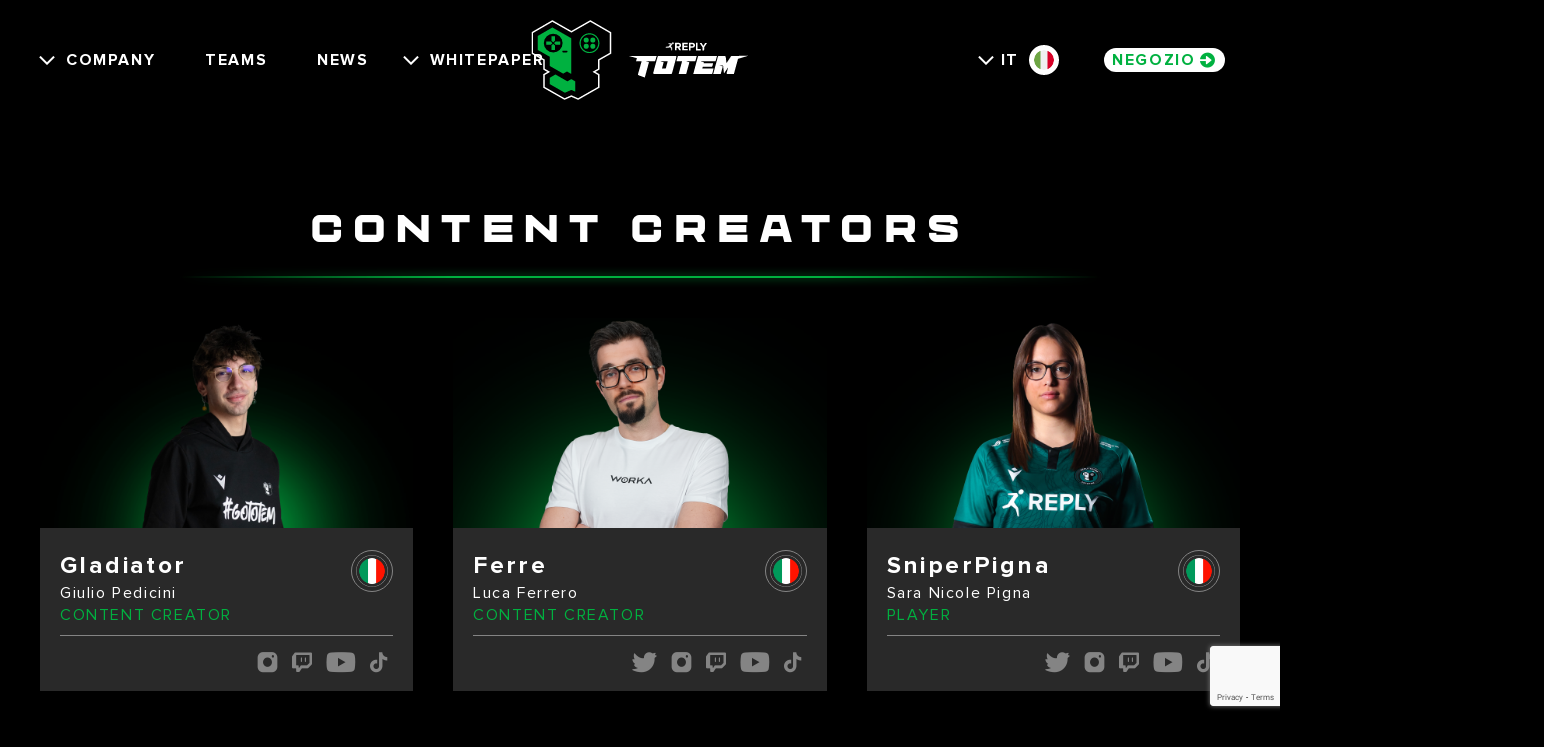

--- FILE ---
content_type: text/html; charset=UTF-8
request_url: https://replytotem.com/it/teams/content-creators/
body_size: 16606
content:
<!doctype html>
<html lang="it-IT">
    <head>
        <meta charset="UTF-8">
        <meta http-equiv="X-UA-Compatible" content="IE=edge,chrome=1">
        <meta name="viewport" content="width=device-width, initial-scale=1">
        <link rel="profile" href="https://gmpg.org/xfn/11">
        <!-- web manifest /-->
        <meta name="facebook-domain-verification" content="vz5jn37z0eo0thedh545uks3ajdo29" />
        <meta name='robots' content='index, follow, max-image-preview:large, max-snippet:-1, max-video-preview:-1' />
	<style>img:is([sizes="auto" i], [sizes^="auto," i]) { contain-intrinsic-size: 3000px 1500px }</style>
	<link rel="alternate" hreflang="en" href="https://replytotem.com/teams/" />
<link rel="alternate" hreflang="it" href="https://replytotem.com/it/teams/content-creators" />
<link rel="alternate" hreflang="x-default" href="https://replytotem.com/teams/" />

	<!-- This site is optimized with the Yoast SEO plugin v22.3 - https://yoast.com/wordpress/plugins/seo/ -->
	<title>Content Creators - Teams - Reply Totem</title>
	<link rel="canonical" href="https://replytotem.com/teams/" />
	<meta property="og:locale" content="it_IT" />
	<meta property="og:type" content="article" />
	<meta property="og:title" content="Content Creators - Teams - Reply Totem" />
	<meta property="og:url" content="https://replytotem.com/it/teams/" />
	<meta property="og:site_name" content="Reply Totem" />
	<meta property="article:modified_time" content="2021-02-15T14:01:14+00:00" />
	<meta property="og:image" content="https://replytotem.com/wp-content/uploads/2021/12/SITO_Team_content_creator_-_quadrata_-_v2.png" />
	<meta property="og:image:width" content="1024" />
	<meta property="og:image:height" content="1024" />
	<meta property="og:image:type" content="image/png" />
	<meta name="twitter:card" content="summary_large_image" />
	<meta name="twitter:title" content="Content Creators - Teams - Reply Totem" />
	<meta name="twitter:image" content="https://replytotem.com/wp-content/uploads/2021/12/SITO_Team_content_creator_-_quadrata_-_v2.png" />
	<script type="application/ld+json" class="yoast-schema-graph">{"@context":"https://schema.org","@graph":[{"@type":"WebPage","@id":"https://replytotem.com/it/teams/","url":"https://replytotem.com/it/teams/","name":"Teams - Reply Totem","isPartOf":{"@id":"https://replytotem.com/it/#website"},"datePublished":"2021-02-10T08:30:58+00:00","dateModified":"2021-02-15T14:01:14+00:00","breadcrumb":{"@id":"https://replytotem.com/it/teams/#breadcrumb"},"inLanguage":"it-IT","potentialAction":[{"@type":"ReadAction","target":["https://replytotem.com/it/teams/"]}]},{"@type":"BreadcrumbList","@id":"https://replytotem.com/it/teams/#breadcrumb","itemListElement":[{"@type":"ListItem","position":1,"name":"Home","item":"https://replytotem.com/it/"},{"@type":"ListItem","position":2,"name":"Teams"}]},{"@type":"WebSite","@id":"https://replytotem.com/it/#website","url":"https://replytotem.com/it/","name":"Reply Totem","description":"Reply Totem","publisher":{"@id":"https://replytotem.com/it/#organization"},"potentialAction":[{"@type":"SearchAction","target":{"@type":"EntryPoint","urlTemplate":"https://replytotem.com/it/?s={search_term_string}"},"query-input":"required name=search_term_string"}],"inLanguage":"it-IT"},{"@type":"Organization","@id":"https://replytotem.com/it/#organization","name":"Reply Totem","url":"https://replytotem.com/it/","logo":{"@type":"ImageObject","inLanguage":"it-IT","@id":"https://replytotem.com/it/#/schema/logo/image/","url":"https://replytotem.com/wp-content/uploads/2022/04/Logo-per-sito-con-bordo-piu-spesso.png","contentUrl":"https://replytotem.com/wp-content/uploads/2022/04/Logo-per-sito-con-bordo-piu-spesso.png","width":230,"height":80,"caption":"Reply Totem"},"image":{"@id":"https://replytotem.com/it/#/schema/logo/image/"}}]}</script>
	<!-- / Yoast SEO plugin. -->


<link rel='dns-prefetch' href='//www.googletagmanager.com' />
<style id='classic-theme-styles-inline-css' type='text/css'>
/*! This file is auto-generated */
.wp-block-button__link{color:#fff;background-color:#32373c;border-radius:9999px;box-shadow:none;text-decoration:none;padding:calc(.667em + 2px) calc(1.333em + 2px);font-size:1.125em}.wp-block-file__button{background:#32373c;color:#fff;text-decoration:none}
</style>
<style id='global-styles-inline-css' type='text/css'>
:root{--wp--preset--aspect-ratio--square: 1;--wp--preset--aspect-ratio--4-3: 4/3;--wp--preset--aspect-ratio--3-4: 3/4;--wp--preset--aspect-ratio--3-2: 3/2;--wp--preset--aspect-ratio--2-3: 2/3;--wp--preset--aspect-ratio--16-9: 16/9;--wp--preset--aspect-ratio--9-16: 9/16;--wp--preset--color--black: #000000;--wp--preset--color--cyan-bluish-gray: #abb8c3;--wp--preset--color--white: #ffffff;--wp--preset--color--pale-pink: #f78da7;--wp--preset--color--vivid-red: #cf2e2e;--wp--preset--color--luminous-vivid-orange: #ff6900;--wp--preset--color--luminous-vivid-amber: #fcb900;--wp--preset--color--light-green-cyan: #7bdcb5;--wp--preset--color--vivid-green-cyan: #00d084;--wp--preset--color--pale-cyan-blue: #8ed1fc;--wp--preset--color--vivid-cyan-blue: #0693e3;--wp--preset--color--vivid-purple: #9b51e0;--wp--preset--gradient--vivid-cyan-blue-to-vivid-purple: linear-gradient(135deg,rgba(6,147,227,1) 0%,rgb(155,81,224) 100%);--wp--preset--gradient--light-green-cyan-to-vivid-green-cyan: linear-gradient(135deg,rgb(122,220,180) 0%,rgb(0,208,130) 100%);--wp--preset--gradient--luminous-vivid-amber-to-luminous-vivid-orange: linear-gradient(135deg,rgba(252,185,0,1) 0%,rgba(255,105,0,1) 100%);--wp--preset--gradient--luminous-vivid-orange-to-vivid-red: linear-gradient(135deg,rgba(255,105,0,1) 0%,rgb(207,46,46) 100%);--wp--preset--gradient--very-light-gray-to-cyan-bluish-gray: linear-gradient(135deg,rgb(238,238,238) 0%,rgb(169,184,195) 100%);--wp--preset--gradient--cool-to-warm-spectrum: linear-gradient(135deg,rgb(74,234,220) 0%,rgb(151,120,209) 20%,rgb(207,42,186) 40%,rgb(238,44,130) 60%,rgb(251,105,98) 80%,rgb(254,248,76) 100%);--wp--preset--gradient--blush-light-purple: linear-gradient(135deg,rgb(255,206,236) 0%,rgb(152,150,240) 100%);--wp--preset--gradient--blush-bordeaux: linear-gradient(135deg,rgb(254,205,165) 0%,rgb(254,45,45) 50%,rgb(107,0,62) 100%);--wp--preset--gradient--luminous-dusk: linear-gradient(135deg,rgb(255,203,112) 0%,rgb(199,81,192) 50%,rgb(65,88,208) 100%);--wp--preset--gradient--pale-ocean: linear-gradient(135deg,rgb(255,245,203) 0%,rgb(182,227,212) 50%,rgb(51,167,181) 100%);--wp--preset--gradient--electric-grass: linear-gradient(135deg,rgb(202,248,128) 0%,rgb(113,206,126) 100%);--wp--preset--gradient--midnight: linear-gradient(135deg,rgb(2,3,129) 0%,rgb(40,116,252) 100%);--wp--preset--font-size--small: 13px;--wp--preset--font-size--medium: 20px;--wp--preset--font-size--large: 36px;--wp--preset--font-size--x-large: 42px;--wp--preset--spacing--20: 0.44rem;--wp--preset--spacing--30: 0.67rem;--wp--preset--spacing--40: 1rem;--wp--preset--spacing--50: 1.5rem;--wp--preset--spacing--60: 2.25rem;--wp--preset--spacing--70: 3.38rem;--wp--preset--spacing--80: 5.06rem;--wp--preset--shadow--natural: 6px 6px 9px rgba(0, 0, 0, 0.2);--wp--preset--shadow--deep: 12px 12px 50px rgba(0, 0, 0, 0.4);--wp--preset--shadow--sharp: 6px 6px 0px rgba(0, 0, 0, 0.2);--wp--preset--shadow--outlined: 6px 6px 0px -3px rgba(255, 255, 255, 1), 6px 6px rgba(0, 0, 0, 1);--wp--preset--shadow--crisp: 6px 6px 0px rgba(0, 0, 0, 1);}:where(.is-layout-flex){gap: 0.5em;}:where(.is-layout-grid){gap: 0.5em;}body .is-layout-flex{display: flex;}.is-layout-flex{flex-wrap: wrap;align-items: center;}.is-layout-flex > :is(*, div){margin: 0;}body .is-layout-grid{display: grid;}.is-layout-grid > :is(*, div){margin: 0;}:where(.wp-block-columns.is-layout-flex){gap: 2em;}:where(.wp-block-columns.is-layout-grid){gap: 2em;}:where(.wp-block-post-template.is-layout-flex){gap: 1.25em;}:where(.wp-block-post-template.is-layout-grid){gap: 1.25em;}.has-black-color{color: var(--wp--preset--color--black) !important;}.has-cyan-bluish-gray-color{color: var(--wp--preset--color--cyan-bluish-gray) !important;}.has-white-color{color: var(--wp--preset--color--white) !important;}.has-pale-pink-color{color: var(--wp--preset--color--pale-pink) !important;}.has-vivid-red-color{color: var(--wp--preset--color--vivid-red) !important;}.has-luminous-vivid-orange-color{color: var(--wp--preset--color--luminous-vivid-orange) !important;}.has-luminous-vivid-amber-color{color: var(--wp--preset--color--luminous-vivid-amber) !important;}.has-light-green-cyan-color{color: var(--wp--preset--color--light-green-cyan) !important;}.has-vivid-green-cyan-color{color: var(--wp--preset--color--vivid-green-cyan) !important;}.has-pale-cyan-blue-color{color: var(--wp--preset--color--pale-cyan-blue) !important;}.has-vivid-cyan-blue-color{color: var(--wp--preset--color--vivid-cyan-blue) !important;}.has-vivid-purple-color{color: var(--wp--preset--color--vivid-purple) !important;}.has-black-background-color{background-color: var(--wp--preset--color--black) !important;}.has-cyan-bluish-gray-background-color{background-color: var(--wp--preset--color--cyan-bluish-gray) !important;}.has-white-background-color{background-color: var(--wp--preset--color--white) !important;}.has-pale-pink-background-color{background-color: var(--wp--preset--color--pale-pink) !important;}.has-vivid-red-background-color{background-color: var(--wp--preset--color--vivid-red) !important;}.has-luminous-vivid-orange-background-color{background-color: var(--wp--preset--color--luminous-vivid-orange) !important;}.has-luminous-vivid-amber-background-color{background-color: var(--wp--preset--color--luminous-vivid-amber) !important;}.has-light-green-cyan-background-color{background-color: var(--wp--preset--color--light-green-cyan) !important;}.has-vivid-green-cyan-background-color{background-color: var(--wp--preset--color--vivid-green-cyan) !important;}.has-pale-cyan-blue-background-color{background-color: var(--wp--preset--color--pale-cyan-blue) !important;}.has-vivid-cyan-blue-background-color{background-color: var(--wp--preset--color--vivid-cyan-blue) !important;}.has-vivid-purple-background-color{background-color: var(--wp--preset--color--vivid-purple) !important;}.has-black-border-color{border-color: var(--wp--preset--color--black) !important;}.has-cyan-bluish-gray-border-color{border-color: var(--wp--preset--color--cyan-bluish-gray) !important;}.has-white-border-color{border-color: var(--wp--preset--color--white) !important;}.has-pale-pink-border-color{border-color: var(--wp--preset--color--pale-pink) !important;}.has-vivid-red-border-color{border-color: var(--wp--preset--color--vivid-red) !important;}.has-luminous-vivid-orange-border-color{border-color: var(--wp--preset--color--luminous-vivid-orange) !important;}.has-luminous-vivid-amber-border-color{border-color: var(--wp--preset--color--luminous-vivid-amber) !important;}.has-light-green-cyan-border-color{border-color: var(--wp--preset--color--light-green-cyan) !important;}.has-vivid-green-cyan-border-color{border-color: var(--wp--preset--color--vivid-green-cyan) !important;}.has-pale-cyan-blue-border-color{border-color: var(--wp--preset--color--pale-cyan-blue) !important;}.has-vivid-cyan-blue-border-color{border-color: var(--wp--preset--color--vivid-cyan-blue) !important;}.has-vivid-purple-border-color{border-color: var(--wp--preset--color--vivid-purple) !important;}.has-vivid-cyan-blue-to-vivid-purple-gradient-background{background: var(--wp--preset--gradient--vivid-cyan-blue-to-vivid-purple) !important;}.has-light-green-cyan-to-vivid-green-cyan-gradient-background{background: var(--wp--preset--gradient--light-green-cyan-to-vivid-green-cyan) !important;}.has-luminous-vivid-amber-to-luminous-vivid-orange-gradient-background{background: var(--wp--preset--gradient--luminous-vivid-amber-to-luminous-vivid-orange) !important;}.has-luminous-vivid-orange-to-vivid-red-gradient-background{background: var(--wp--preset--gradient--luminous-vivid-orange-to-vivid-red) !important;}.has-very-light-gray-to-cyan-bluish-gray-gradient-background{background: var(--wp--preset--gradient--very-light-gray-to-cyan-bluish-gray) !important;}.has-cool-to-warm-spectrum-gradient-background{background: var(--wp--preset--gradient--cool-to-warm-spectrum) !important;}.has-blush-light-purple-gradient-background{background: var(--wp--preset--gradient--blush-light-purple) !important;}.has-blush-bordeaux-gradient-background{background: var(--wp--preset--gradient--blush-bordeaux) !important;}.has-luminous-dusk-gradient-background{background: var(--wp--preset--gradient--luminous-dusk) !important;}.has-pale-ocean-gradient-background{background: var(--wp--preset--gradient--pale-ocean) !important;}.has-electric-grass-gradient-background{background: var(--wp--preset--gradient--electric-grass) !important;}.has-midnight-gradient-background{background: var(--wp--preset--gradient--midnight) !important;}.has-small-font-size{font-size: var(--wp--preset--font-size--small) !important;}.has-medium-font-size{font-size: var(--wp--preset--font-size--medium) !important;}.has-large-font-size{font-size: var(--wp--preset--font-size--large) !important;}.has-x-large-font-size{font-size: var(--wp--preset--font-size--x-large) !important;}
:where(.wp-block-post-template.is-layout-flex){gap: 1.25em;}:where(.wp-block-post-template.is-layout-grid){gap: 1.25em;}
:where(.wp-block-columns.is-layout-flex){gap: 2em;}:where(.wp-block-columns.is-layout-grid){gap: 2em;}
:root :where(.wp-block-pullquote){font-size: 1.5em;line-height: 1.6;}
</style>
<link rel='stylesheet' id='contact-form-7-css' href='https://replytotem.com/wp-content/plugins/contact-form-7/includes/css/styles.css?ver=5.9.3' type='text/css' media='all' />
<link rel='stylesheet' id='totem-css-style-css' href='https://replytotem.com/wp-content/themes/totem/build/styles/main.css?ver=00.01.20' type='text/css' media='all' />

<!-- Google Analytics snippet added by Site Kit -->
<script type="text/javascript" src="https://www.googletagmanager.com/gtag/js?id=GT-KTPTH46" id="google_gtagjs-js" async></script>
<script type="text/javascript" id="google_gtagjs-js-after">
/* <![CDATA[ */
window.dataLayer = window.dataLayer || [];function gtag(){dataLayer.push(arguments);}
gtag('set', 'linker', {"domains":["replytotem.com"]} );
gtag("js", new Date());
gtag("set", "developer_id.dZTNiMT", true);
gtag("config", "GT-KTPTH46");
/* ]]> */
</script>

<!-- End Google Analytics snippet added by Site Kit -->
<meta name="generator" content="WPML ver:4.7.6 stt:1,27;" />
<meta name="generator" content="Site Kit by Google 1.122.0" /><!-- Adobe TypeKit integration -->
<link rel="stylesheet" href="https://use.typekit.net/vmm0cbo.css">

<!-- LinkedIn Insight Tag - start -->
<script type="text/javascript">
_linkedin_partner_id = "6974497";
window._linkedin_data_partner_ids = window._linkedin_data_partner_ids || [];
window._linkedin_data_partner_ids.push(_linkedin_partner_id);
</script><script type="text/javascript">
(function(l) {
if (!l){window.lintrk = function(a,b){window.lintrk.q.push([a,b])};
window.lintrk.q=[]}
var s = document.getElementsByTagName("script")[0];
var b = document.createElement("script");
b.type = "text/javascript";b.async = true;
b.src = "https://snap.licdn.com/li.lms-analytics/insight.min.js";
s.parentNode.insertBefore(b, s);})(window.lintrk);
</script>
<noscript>
<img height="1" width="1" style="display:none;" alt="" src="https://px.ads.linkedin.com/collect/?pid=6974497&fmt=gif" />
</noscript>
<!-- LinkedIn Insight Tag - end -->
<link rel="icon" href="https://replytotem.com/wp-content/uploads/2021/09/cropped-totem_reply_logo_versions_2021_RGB_Tavola-disegno-1-32x32.png" sizes="32x32" />
<link rel="icon" href="https://replytotem.com/wp-content/uploads/2021/09/cropped-totem_reply_logo_versions_2021_RGB_Tavola-disegno-1-192x192.png" sizes="192x192" />
<link rel="apple-touch-icon" href="https://replytotem.com/wp-content/uploads/2021/09/cropped-totem_reply_logo_versions_2021_RGB_Tavola-disegno-1-180x180.png" />
<meta name="msapplication-TileImage" content="https://replytotem.com/wp-content/uploads/2021/09/cropped-totem_reply_logo_versions_2021_RGB_Tavola-disegno-1-270x270.png" />
    </head>

<body class="wp-singular page-template page-template-templates page-template-02-template-teams page-template-templates02-template-teams-php page page-id-451 wp-theme-totem metaslider-plugin">


<div class="wrapper" data-scroll-container>
                    <header class="header j-header" id="header">    <div class="header__maxWidth">        <a href="https://replytotem.com/it/" title="home" class="header__logo j-logo">            <img class="header__logoStatic" src="https://replytotem.com/wp-content/themes/totem/build/images/logos/logo-totem-june-2022.svg" alt="Totem">        </a>        <a href="#" class="header__burger j-burger">            <span class="i-hamburger"></span>            <span class="i-close"></span>        </a>        <nav class="header__navigation j-nav">                            <ul class="header__menu">                                            <li class="header__menuItem j-menu-item">                                                            <span class="header__menuArrow i-arrow-small"></span>                                                        <a class="header__menuLink header__hasSubMenu j-has-submenu " href="/it/about-us"                             title="Company ">Company                             </a>                                                            <ul class="header__subMenu">                                                                            <li class="header__subMenuItem">                                            <a class="header__subMenuLink" href="/it/about-us" title=Chi siamo><span                                                                                                class="header__iconArrow i-arrow-small"></span>Chi siamo<span                                                class="header__iconArrow header__iconArrow--right  i-arrow-small"></span></a>                                            <div class="header__subMenuline"></div>                                        </li>                                                                            <li class="header__subMenuItem">                                            <a class="header__subMenuLink" href="/it/partners" title=Partners><span                                                                                                class="header__iconArrow i-arrow-small"></span>Partners<span                                                class="header__iconArrow header__iconArrow--right  i-arrow-small"></span></a>                                            <div class="header__subMenuline"></div>                                        </li>                                                                            <li class="header__subMenuItem">                                            <a class="header__subMenuLink" href="/network" title=Network><span                                                                                                class="header__iconArrow i-arrow-small"></span>Network<span                                                class="header__iconArrow header__iconArrow--right  i-arrow-small"></span></a>                                            <div class="header__subMenuline"></div>                                        </li>                                                                            <li class="header__subMenuItem">                                            <a class="header__subMenuLink" href="/contact" title=Contattaci><span                                                                                                class="header__iconArrow i-arrow-small"></span>Contattaci<span                                                class="header__iconArrow header__iconArrow--right  i-arrow-small"></span></a>                                            <div class="header__subMenuline"></div>                                        </li>                                                                            <li class="header__subMenuItem">                                            <a class="header__subMenuLink" href="/it/media-kit" title=Media Kit><span                                                                                                class="header__iconArrow i-arrow-small"></span>Media Kit<span                                                class="header__iconArrow header__iconArrow--right  i-arrow-small"></span></a>                                            <div class="header__subMenuline"></div>                                        </li>                                                                    </ul>                                                        <div class="header__line"></div>                        </li>                                            <li class="header__menuItem j-menu-item">                                                        <a class="header__menuLink " href="/it/teams"                             title="Teams">Teams                            </a>                                                        <div class="header__line"></div>                        </li>                                            <li class="header__menuItem j-menu-item">                                                        <a class="header__menuLink " href="/it/news"                             title="News">News                            </a>                                                        <div class="header__line"></div>                        </li>                                            <li class="header__menuItem j-menu-item">                                                            <span class="header__menuArrow i-arrow-small"></span>                                                        <a class="header__menuLink header__hasSubMenu j-has-submenu " href="#"                             title="Whitepaper">Whitepaper                            </a>                                                            <ul class="header__subMenu">                                                                            <li class="header__subMenuItem">                                            <a class="header__subMenuLink" href="/it/contact/whitepaper-snack/" title=Snack Attack!><span                                                                                                class="header__iconArrow i-arrow-small"></span>Snack Attack!<span                                                class="header__iconArrow header__iconArrow--right  i-arrow-small"></span></a>                                            <div class="header__subMenuline"></div>                                        </li>                                                                            <li class="header__subMenuItem">                                            <a class="header__subMenuLink" href="/it/contact/whitepaper-sports-nutrition/" title=Boost Your Game!><span                                                                                                class="header__iconArrow i-arrow-small"></span>Boost Your Game!<span                                                class="header__iconArrow header__iconArrow--right  i-arrow-small"></span></a>                                            <div class="header__subMenuline"></div>                                        </li>                                                                    </ul>                                                        <div class="header__line"></div>                        </li>                                    </ul>                        <div class="spacers__logo"></div>                        <div class="header__langStore">                <div class="header__language header__menuItem j-language">                    <span class="header__menuArrow i-arrow-small"></span>                    <a class="header__menuLink header__languageChosen header__hasSubMenu" href="#languge" title="Language">                        it                        <img class="header__flag" src="/wp-content/themes/totem/build/images/flags/wp/it.svg">                    </a>                    <ul class="header__subMenu header__subMenuLanguage">                                                                                    <li class="header__subMenuItem">                                    <a class="header__subMenuLink" href="https://replytotem.com/teams/" title="English">English </a>                                    <div class="header__subMenuline"></div>                                </li>                                                                                                                            </ul>                </div>                                    <div class="header__gotoStore">                        <a class="header__linkGotoStore" href="https://www.store.replytotem.com/" target="_blank">                            Negozio                            <span class="header__iconGotoStore i-goto-inverted"></span>                        </a>                    </div>                            </div>        </nav>    </div></header><main class="mainTotem">            <section class="infoSection">        <div class="infoSection__maxWidth">            <header class="infoSection__header">                                    <h2 class="infoSection__title">Content Creators</h2>                    <!--            -->    <!--                <p class="infoSection__paragraph">--><!--</p>-->    <!--            -->            </header>        </div>    </section>    <section class="gridMembers j-gridMembers" id="gridMembers">        <div class="gridMembers__maxWidth">            <div class="gridMembers__container">                                                        <div class="gridMembers__box">                        <div class="gridMembers__imageWrapper j-gridMembers__image">                            <img class="gridMembers__image focusOnBottom" src="https://replytotem.com/wp-content/uploads/2021/06/gladiator-4.png"                                 alt="Giulio Pedicini">                        </div>                        <div class="gridMembers__infoWrapper">                            <div class="gridMembers__info">                                <div class="j-gridMembers__name">                                                                            <p class="gridMembers__team">Gladiator</p>                                                                                                                <p class="gridMembers__name">Giulio Pedicini</p>                                                                                                                <p class="gridMembers__role">CONTENT CREATOR</p>                                                                                                            <img class="gridMembers__flagIcon" src="https://replytotem.com/wp-content/uploads/2020/11/flag-italy@2x.png"                                         alt="Italy"/>                                </div>                                                            </div>                                                            <div class="gridMembers__footer">                                    <div class="gridMembers__social">                                                                                    <a href="https://www.instagram.com/gladiator_rl" target="_blank"                                               class="gridMembers__socialLink i-instagram"></a>                                                                                    <a href="https://www.twitch.tv/gladiator_rl" target="_blank"                                               class="gridMembers__socialLink i-twitch"></a>                                                                                    <a href="https://www.youtube.com/channel/UCoZPDpzl4P1eUz-XDqR4wLg" target="_blank"                                               class="gridMembers__socialLink i-youtube"></a>                                                                                    <a href=" https://vm.tiktok.com/ZMRPWQMVm/" target="_blank"                                               class="gridMembers__socialLink i-tiktok"></a>                                                                            </div>                                </div>                                                    </div>                        <!--MODAL-->                        <div class="gridMembers__modal j-modal">                            <div class="gridMembers__wrapperIcon">                                <a class="gridMembers__close j-gridMembers__close">                                    <span class="gridMembers__iconClose i-close"></span>                                </a>                            </div>                            <div class="gridMembers__contentWrap">                                <div class="gridMembers__content">                                    <div class="gridMembers__imageWrapperModal">                                        <img class="gridMembers__imageModal focusOnBottom"  src="https://replytotem.com/wp-content/uploads/2021/06/gladiator-4.png" alt="Giulio Pedicini">                                    </div>                                    <div class="gridMembers__infoWrapperModalCont">                                        <div class="gridMembers__infoWrapperModal">                                            <div class="gridMembers__WrapperMod">                                                <div class="gridMembers__info">                                                                                                            <p class="gridMembers__team">Content Creators</p>                                                                                                                                                                <p class="gridMembers__name">Giulio Pedicini</p>                                                                                                                                                                <p class="gridMembers__role">CONTENT CREATOR</p>                                                                                                                                                                <img class="gridMembers__flagIcon" src="https://replytotem.com/wp-content/uploads/2020/11/flag-italy@2x.png"                                                             alt="Italy"/>                                                                                                    </div>                                                                                                    <div class="gridMembers__footerModal">                                                        <div class="gridMembers__social">                                                                                                                            <a href="https://www.instagram.com/gladiator_rl" target="_blank"                                                                   class="gridMembers__socialLink i-instagram"></a>                                                                                                                            <a href="https://www.twitch.tv/gladiator_rl" target="_blank"                                                                   class="gridMembers__socialLink i-twitch"></a>                                                                                                                            <a href="https://www.youtube.com/channel/UCoZPDpzl4P1eUz-XDqR4wLg" target="_blank"                                                                   class="gridMembers__socialLink i-youtube"></a>                                                                                                                            <a href=" https://vm.tiktok.com/ZMRPWQMVm/" target="_blank"                                                                   class="gridMembers__socialLink i-tiktok"></a>                                                                                                                    </div>                                                    </div>                                                                                            </div>                                            <div class="gridMembers__bio">                                                                                                    <p class="gridMembers__bioTxt">Giulio "Gladiator" Pedicini, è un Content Creator di Rocket League per Reply Totem. Giulio ha iniziato a giocare e a dilettarsi su Rocket League in quanto connubio perfetto tra sport e motori. Inizialmente parte come streamer “misterioso” dietro una maschera, creando curiosità e forte hype prima del face reveal. Oggi è il più grande creator della scena italiana del titolo!</p>                                                                                            </div>                                        </div>                                    </div>                                </div>                            </div>                        </div>                        <!--MODAL-->                    </div>                                                        <div class="gridMembers__box">                        <div class="gridMembers__imageWrapper j-gridMembers__image">                            <img class="gridMembers__image focusOnBottom" src="https://replytotem.com/wp-content/uploads/2021/05/ferre-sito-1.png"                                 alt="Luca Ferrero">                        </div>                        <div class="gridMembers__infoWrapper">                            <div class="gridMembers__info">                                <div class="j-gridMembers__name">                                                                            <p class="gridMembers__team">Ferre</p>                                                                                                                <p class="gridMembers__name">Luca Ferrero</p>                                                                                                                <p class="gridMembers__role">CONTENT CREATOR</p>                                                                                                            <img class="gridMembers__flagIcon" src="https://replytotem.com/wp-content/uploads/2020/11/flag-italy@2x.png"                                         alt="Italy"/>                                </div>                                                            </div>                                                            <div class="gridMembers__footer">                                    <div class="gridMembers__social">                                                                                    <a href="https://twitter.com/ferre_worka" target="_blank"                                               class="gridMembers__socialLink i-twitter"></a>                                                                                    <a href="https://www.instagram.com/ferre_yt/" target="_blank"                                               class="gridMembers__socialLink i-instagram"></a>                                                                                    <a href="https://www.twitch.tv/ferre" target="_blank"                                               class="gridMembers__socialLink i-twitch"></a>                                                                                    <a href="https://www.youtube.com/c/FerreFTW" target="_blank"                                               class="gridMembers__socialLink i-youtube"></a>                                                                                    <a href="https://www.tiktok.com/@ferre_worka" target="_blank"                                               class="gridMembers__socialLink i-tiktok"></a>                                                                            </div>                                </div>                                                    </div>                        <!--MODAL-->                        <div class="gridMembers__modal j-modal">                            <div class="gridMembers__wrapperIcon">                                <a class="gridMembers__close j-gridMembers__close">                                    <span class="gridMembers__iconClose i-close"></span>                                </a>                            </div>                            <div class="gridMembers__contentWrap">                                <div class="gridMembers__content">                                    <div class="gridMembers__imageWrapperModal">                                        <img class="gridMembers__imageModal focusOnBottom"  src="https://replytotem.com/wp-content/uploads/2021/05/ferre-sito-1.png" alt="Luca Ferrero">                                    </div>                                    <div class="gridMembers__infoWrapperModalCont">                                        <div class="gridMembers__infoWrapperModal">                                            <div class="gridMembers__WrapperMod">                                                <div class="gridMembers__info">                                                                                                            <p class="gridMembers__team">Content Creators</p>                                                                                                                                                                <p class="gridMembers__name">Luca Ferrero</p>                                                                                                                                                                <p class="gridMembers__role">CONTENT CREATOR</p>                                                                                                                                                                <img class="gridMembers__flagIcon" src="https://replytotem.com/wp-content/uploads/2020/11/flag-italy@2x.png"                                                             alt="Italy"/>                                                                                                    </div>                                                                                                    <div class="gridMembers__footerModal">                                                        <div class="gridMembers__social">                                                                                                                            <a href="https://twitter.com/ferre_worka" target="_blank"                                                                   class="gridMembers__socialLink i-twitter"></a>                                                                                                                            <a href="https://www.instagram.com/ferre_yt/" target="_blank"                                                                   class="gridMembers__socialLink i-instagram"></a>                                                                                                                            <a href="https://www.twitch.tv/ferre" target="_blank"                                                                   class="gridMembers__socialLink i-twitch"></a>                                                                                                                            <a href="https://www.youtube.com/c/FerreFTW" target="_blank"                                                                   class="gridMembers__socialLink i-youtube"></a>                                                                                                                            <a href="https://www.tiktok.com/@ferre_worka" target="_blank"                                                                   class="gridMembers__socialLink i-tiktok"></a>                                                                                                                    </div>                                                    </div>                                                                                            </div>                                            <div class="gridMembers__bio">                                                                                                    <p class="gridMembers__bioTxt">Luca "Ferre" Ferrero è un content creator per Reply Totem. Con un'esperienza decennale su Youtube, Ferre nel tempo si è avvicinato e specializzato sempre di più nella realizzazione di contenuti sui Mobile Games, in particolar modo i titoli Supercell, casa con la quale è stato uno dei primi italiani a diventare partner ufficiale. La sua forte passione e dedizione verso i giochi mobile, l'hanno reso uno dei content creator più apprezzati dalla community italiana. Negli ultimi anni si è avvicinato anche al mondo competitivo come caster ufficiale Supercell, diventando un punto di riferimento per i fan durante eventi online e dal vivo. Con la sua spigliatezza e grazie alle sue doti comunicative ed intrattenitive, varca ogni anno palcoscenici internazionali per commentare le gesta dei Team più forti al mondo di Brawl Stars durante le finali mondiali. Nel 2023, è nata anche la Ferre Cup in collaborazione con Reply Totem e Supercell, il primo torneo ufficiale tra i principali Content Creator italiani della casa produttrice di giochi mobile.</p>                                                                                            </div>                                        </div>                                    </div>                                </div>                            </div>                        </div>                        <!--MODAL-->                    </div>                                                        <div class="gridMembers__box">                        <div class="gridMembers__imageWrapper j-gridMembers__image">                            <img class="gridMembers__image focusOnBottom" src="https://replytotem.com/wp-content/uploads/2025/01/pigna_sito.png"                                 alt="Sara Nicole Pigna">                        </div>                        <div class="gridMembers__infoWrapper">                            <div class="gridMembers__info">                                <div class="j-gridMembers__name">                                                                            <p class="gridMembers__team">SniperPigna</p>                                                                                                                <p class="gridMembers__name">Sara Nicole Pigna</p>                                                                                                                <p class="gridMembers__role">PLAYER</p>                                                                                                            <img class="gridMembers__flagIcon" src="https://replytotem.com/wp-content/uploads/2020/11/flag-italy@2x.png"                                         alt="Italy"/>                                </div>                                                            </div>                                                            <div class="gridMembers__footer">                                    <div class="gridMembers__social">                                                                                    <a href="https://x.com/sniperpigna_" target="_blank"                                               class="gridMembers__socialLink i-twitter"></a>                                                                                    <a href="https://www.instagram.com/sniperpigna/" target="_blank"                                               class="gridMembers__socialLink i-instagram"></a>                                                                                    <a href="https://www.twitch.tv/sniperpigna" target="_blank"                                               class="gridMembers__socialLink i-twitch"></a>                                                                                    <a href="https://www.youtube.com/channel/UCX7WaqXi-jKzFPEv0tlsM_A" target="_blank"                                               class="gridMembers__socialLink i-youtube"></a>                                                                                    <a href="https://www.tiktok.com/@sniperpigna" target="_blank"                                               class="gridMembers__socialLink i-tiktok"></a>                                                                            </div>                                </div>                                                    </div>                        <!--MODAL-->                        <div class="gridMembers__modal j-modal">                            <div class="gridMembers__wrapperIcon">                                <a class="gridMembers__close j-gridMembers__close">                                    <span class="gridMembers__iconClose i-close"></span>                                </a>                            </div>                            <div class="gridMembers__contentWrap">                                <div class="gridMembers__content">                                    <div class="gridMembers__imageWrapperModal">                                        <img class="gridMembers__imageModal focusOnBottom"  src="https://replytotem.com/wp-content/uploads/2025/01/pigna_sito.png" alt="Sara Nicole Pigna">                                    </div>                                    <div class="gridMembers__infoWrapperModalCont">                                        <div class="gridMembers__infoWrapperModal">                                            <div class="gridMembers__WrapperMod">                                                <div class="gridMembers__info">                                                                                                            <p class="gridMembers__team">Content Creators</p>                                                                                                                                                                <p class="gridMembers__name">Sara Nicole Pigna</p>                                                                                                                                                                <p class="gridMembers__role">PLAYER</p>                                                                                                                                                                <img class="gridMembers__flagIcon" src="https://replytotem.com/wp-content/uploads/2020/11/flag-italy@2x.png"                                                             alt="Italy"/>                                                                                                    </div>                                                                                                    <div class="gridMembers__footerModal">                                                        <div class="gridMembers__social">                                                                                                                            <a href="https://x.com/sniperpigna_" target="_blank"                                                                   class="gridMembers__socialLink i-twitter"></a>                                                                                                                            <a href="https://www.instagram.com/sniperpigna/" target="_blank"                                                                   class="gridMembers__socialLink i-instagram"></a>                                                                                                                            <a href="https://www.twitch.tv/sniperpigna" target="_blank"                                                                   class="gridMembers__socialLink i-twitch"></a>                                                                                                                            <a href="https://www.youtube.com/channel/UCX7WaqXi-jKzFPEv0tlsM_A" target="_blank"                                                                   class="gridMembers__socialLink i-youtube"></a>                                                                                                                            <a href="https://www.tiktok.com/@sniperpigna" target="_blank"                                                                   class="gridMembers__socialLink i-tiktok"></a>                                                                                                                    </div>                                                    </div>                                                                                            </div>                                            <div class="gridMembers__bio">                                                                                                    <p class="gridMembers__bioTxt">Sara Nicole "SniperPigna" Pigna è una content creator e player di Call of Duty: Warzone per Reply Totem. Appassionata di videogiochi sin da bambina, grazie al fratello, ha iniziato il suo percorso videoludico con Call of Duty 4: Modern Warfare. Nel corso del tempo, ha coltivato questa passione, scoprendo una vena competitiva che l'ha portata a vincere diversi tornei negli ultimi quattro anni e a classificarsi tra le migliori giocatrici al mondo nel titolo. Oltre a essere una giocatrice competitiva, ama interagire con le persone, arricchendo le sue live con chiacchiere, divertimento e un tocco di follia.</p>                                                                                            </div>                                        </div>                                    </div>                                </div>                            </div>                        </div>                        <!--MODAL-->                    </div>                                                        <div class="gridMembers__box">                        <div class="gridMembers__imageWrapper j-gridMembers__image">                            <img class="gridMembers__image focusOnBottom" src="https://replytotem.com/wp-content/uploads/2025/01/Sito_Violet.png"                                 alt="Viola Improda">                        </div>                        <div class="gridMembers__infoWrapper">                            <div class="gridMembers__info">                                <div class="j-gridMembers__name">                                                                            <p class="gridMembers__team">BlazeViolet</p>                                                                                                                <p class="gridMembers__name">Viola Improda</p>                                                                                                                <p class="gridMembers__role">CONTENT CREATOR</p>                                                                                                            <img class="gridMembers__flagIcon" src="https://replytotem.com/wp-content/uploads/2020/11/flag-italy@2x.png"                                         alt="Italy"/>                                </div>                                                            </div>                                                            <div class="gridMembers__footer">                                    <div class="gridMembers__social">                                                                                    <a href="https://x.com/BlazeViolet1" target="_blank"                                               class="gridMembers__socialLink i-twitter"></a>                                                                                    <a href="https://www.instagram.com/blaze_violet/" target="_blank"                                               class="gridMembers__socialLink i-instagram"></a>                                                                                    <a href="https://www.twitch.tv/blazeviolet" target="_blank"                                               class="gridMembers__socialLink i-twitch"></a>                                                                                    <a href="https://www.tiktok.com/@blazeviolet" target="_blank"                                               class="gridMembers__socialLink i-tiktok"></a>                                                                            </div>                                </div>                                                    </div>                        <!--MODAL-->                        <div class="gridMembers__modal j-modal">                            <div class="gridMembers__wrapperIcon">                                <a class="gridMembers__close j-gridMembers__close">                                    <span class="gridMembers__iconClose i-close"></span>                                </a>                            </div>                            <div class="gridMembers__contentWrap">                                <div class="gridMembers__content">                                    <div class="gridMembers__imageWrapperModal">                                        <img class="gridMembers__imageModal focusOnBottom"  src="https://replytotem.com/wp-content/uploads/2025/01/Sito_Violet.png" alt="Viola Improda">                                    </div>                                    <div class="gridMembers__infoWrapperModalCont">                                        <div class="gridMembers__infoWrapperModal">                                            <div class="gridMembers__WrapperMod">                                                <div class="gridMembers__info">                                                                                                            <p class="gridMembers__team">Content Creators</p>                                                                                                                                                                <p class="gridMembers__name">Viola Improda</p>                                                                                                                                                                <p class="gridMembers__role">CONTENT CREATOR</p>                                                                                                                                                                <img class="gridMembers__flagIcon" src="https://replytotem.com/wp-content/uploads/2020/11/flag-italy@2x.png"                                                             alt="Italy"/>                                                                                                    </div>                                                                                                    <div class="gridMembers__footerModal">                                                        <div class="gridMembers__social">                                                                                                                            <a href="https://x.com/BlazeViolet1" target="_blank"                                                                   class="gridMembers__socialLink i-twitter"></a>                                                                                                                            <a href="https://www.instagram.com/blaze_violet/" target="_blank"                                                                   class="gridMembers__socialLink i-instagram"></a>                                                                                                                            <a href="https://www.twitch.tv/blazeviolet" target="_blank"                                                                   class="gridMembers__socialLink i-twitch"></a>                                                                                                                            <a href="https://www.tiktok.com/@blazeviolet" target="_blank"                                                                   class="gridMembers__socialLink i-tiktok"></a>                                                                                                                    </div>                                                    </div>                                                                                            </div>                                            <div class="gridMembers__bio">                                                                                                    <p class="gridMembers__bioTxt">Viola "BlazeViolet" Improda è una content creator per Reply Totem. Ha iniziato il suo percorso su Twitch nel 2021, offrendo una varietà di contenuti che spaziano tra videogiochi, reaction e momenti di intrattenimento con la sua community. Il suo gioco principale è Call of Duty: Warzone, dove si dedica con passione alla creazione di contenuti divertenti e coinvolgenti. Con uno stile autentico e un'energia contagiosa, BlazeViolet è un punto di riferimento per chi cerca un'esperienza di gaming unita a un'atmosfera calorosa e accogliente.</p>                                                                                            </div>                                        </div>                                    </div>                                </div>                            </div>                        </div>                        <!--MODAL-->                    </div>                                                        <div class="gridMembers__box">                        <div class="gridMembers__imageWrapper j-gridMembers__image">                            <img class="gridMembers__image focusOnBottom" src="https://replytotem.com/wp-content/uploads/2022/06/federicas.png"                                 alt="Federica Benedettis">                        </div>                        <div class="gridMembers__infoWrapper">                            <div class="gridMembers__info">                                <div class="j-gridMembers__name">                                                                            <p class="gridMembers__team">Federicas</p>                                                                                                                <p class="gridMembers__name">Federica Benedettis</p>                                                                                                                <p class="gridMembers__role">CONTENT CREATOR</p>                                                                                                            <img class="gridMembers__flagIcon" src="https://replytotem.com/wp-content/uploads/2020/11/flag-italy@2x.png"                                         alt="Italy"/>                                </div>                                                            </div>                                                            <div class="gridMembers__footer">                                    <div class="gridMembers__social">                                                                                    <a href="https://www.instagram.com/federicas__/" target="_blank"                                               class="gridMembers__socialLink i-instagram"></a>                                                                                    <a href="https://www.twitch.tv/federicas__" target="_blank"                                               class="gridMembers__socialLink i-twitch"></a>                                                                                    <a href="https://www.youtube.com/channel/UCmBc8hWwEV0lRiKYi7cC9Zw" target="_blank"                                               class="gridMembers__socialLink i-youtube"></a>                                                                                    <a href="https://www.tiktok.com/@federicas__?lang=it-IT" target="_blank"                                               class="gridMembers__socialLink i-tiktok"></a>                                                                            </div>                                </div>                                                    </div>                        <!--MODAL-->                        <div class="gridMembers__modal j-modal">                            <div class="gridMembers__wrapperIcon">                                <a class="gridMembers__close j-gridMembers__close">                                    <span class="gridMembers__iconClose i-close"></span>                                </a>                            </div>                            <div class="gridMembers__contentWrap">                                <div class="gridMembers__content">                                    <div class="gridMembers__imageWrapperModal">                                        <img class="gridMembers__imageModal focusOnBottom"  src="https://replytotem.com/wp-content/uploads/2022/06/federicas.png" alt="Federica Benedettis">                                    </div>                                    <div class="gridMembers__infoWrapperModalCont">                                        <div class="gridMembers__infoWrapperModal">                                            <div class="gridMembers__WrapperMod">                                                <div class="gridMembers__info">                                                                                                            <p class="gridMembers__team">Content Creators</p>                                                                                                                                                                <p class="gridMembers__name">Federica Benedettis</p>                                                                                                                                                                <p class="gridMembers__role">CONTENT CREATOR</p>                                                                                                                                                                <img class="gridMembers__flagIcon" src="https://replytotem.com/wp-content/uploads/2020/11/flag-italy@2x.png"                                                             alt="Italy"/>                                                                                                    </div>                                                                                                    <div class="gridMembers__footerModal">                                                        <div class="gridMembers__social">                                                                                                                            <a href="https://www.instagram.com/federicas__/" target="_blank"                                                                   class="gridMembers__socialLink i-instagram"></a>                                                                                                                            <a href="https://www.twitch.tv/federicas__" target="_blank"                                                                   class="gridMembers__socialLink i-twitch"></a>                                                                                                                            <a href="https://www.youtube.com/channel/UCmBc8hWwEV0lRiKYi7cC9Zw" target="_blank"                                                                   class="gridMembers__socialLink i-youtube"></a>                                                                                                                            <a href="https://www.tiktok.com/@federicas__?lang=it-IT" target="_blank"                                                                   class="gridMembers__socialLink i-tiktok"></a>                                                                                                                    </div>                                                    </div>                                                                                            </div>                                            <div class="gridMembers__bio">                                                                                                    <p class="gridMembers__bioTxt">Federica "Federicas" Benedettis è una Content Creator per Reply Totem. È una ragazza solare che vive in un mondo tutto rosa e che ama condividere la sua passione per i videogames attraverso i social, specialmente in live streaming su Twitch con Fortnite, che è il suo titolo preferito. Il suo percorso inizia alla fine del 2020 e con costanza e passione riesce a creare una community davvero unita che la accompagna ogni giorno.</p>                                                                                            </div>                                        </div>                                    </div>                                </div>                            </div>                        </div>                        <!--MODAL-->                    </div>                                                        <div class="gridMembers__box">                        <div class="gridMembers__imageWrapper j-gridMembers__image">                            <img class="gridMembers__image focusOnBottom" src="https://replytotem.com/wp-content/uploads/2023/09/webkallari.png"                                 alt="Francesco Daniele De Sabato">                        </div>                        <div class="gridMembers__infoWrapper">                            <div class="gridMembers__info">                                <div class="j-gridMembers__name">                                                                            <p class="gridMembers__team">Kallari</p>                                                                                                                <p class="gridMembers__name">Francesco Daniele De Sabato</p>                                                                                                                <p class="gridMembers__role">CONTENT CREATOR</p>                                                                                                            <img class="gridMembers__flagIcon" src="https://replytotem.com/wp-content/uploads/2020/11/flag-italy@2x.png"                                         alt="Italy"/>                                </div>                                                            </div>                                                            <div class="gridMembers__footer">                                    <div class="gridMembers__social">                                                                                    <a href="https://www.instagram.com/kallarigame/?hl=it" target="_blank"                                               class="gridMembers__socialLink i-instagram"></a>                                                                                    <a href="https://www.youtube.com/@KallariYT/" target="_blank"                                               class="gridMembers__socialLink i-youtube"></a>                                                                                    <a href="https://www.youtube.com/@KallariReacts" target="_blank"                                               class="gridMembers__socialLink i-youtube"></a>                                                                                    <a href="https://www.youtube.com/@KALLARIXD" target="_blank"                                               class="gridMembers__socialLink i-youtube"></a>                                                                                    <a href="https://www.tiktok.com/@kallariyt" target="_blank"                                               class="gridMembers__socialLink i-tiktok"></a>                                                                            </div>                                </div>                                                    </div>                        <!--MODAL-->                        <div class="gridMembers__modal j-modal">                            <div class="gridMembers__wrapperIcon">                                <a class="gridMembers__close j-gridMembers__close">                                    <span class="gridMembers__iconClose i-close"></span>                                </a>                            </div>                            <div class="gridMembers__contentWrap">                                <div class="gridMembers__content">                                    <div class="gridMembers__imageWrapperModal">                                        <img class="gridMembers__imageModal focusOnBottom"  src="https://replytotem.com/wp-content/uploads/2023/09/webkallari.png" alt="Francesco Daniele De Sabato">                                    </div>                                    <div class="gridMembers__infoWrapperModalCont">                                        <div class="gridMembers__infoWrapperModal">                                            <div class="gridMembers__WrapperMod">                                                <div class="gridMembers__info">                                                                                                            <p class="gridMembers__team">Content Creators</p>                                                                                                                                                                <p class="gridMembers__name">Francesco Daniele De Sabato</p>                                                                                                                                                                <p class="gridMembers__role">CONTENT CREATOR</p>                                                                                                                                                                <img class="gridMembers__flagIcon" src="https://replytotem.com/wp-content/uploads/2020/11/flag-italy@2x.png"                                                             alt="Italy"/>                                                                                                    </div>                                                                                                    <div class="gridMembers__footerModal">                                                        <div class="gridMembers__social">                                                                                                                            <a href="https://www.instagram.com/kallarigame/?hl=it" target="_blank"                                                                   class="gridMembers__socialLink i-instagram"></a>                                                                                                                            <a href="https://www.youtube.com/@KallariYT/" target="_blank"                                                                   class="gridMembers__socialLink i-youtube"></a>                                                                                                                            <a href="https://www.youtube.com/@KallariReacts" target="_blank"                                                                   class="gridMembers__socialLink i-youtube"></a>                                                                                                                            <a href="https://www.youtube.com/@KALLARIXD" target="_blank"                                                                   class="gridMembers__socialLink i-youtube"></a>                                                                                                                            <a href="https://www.tiktok.com/@kallariyt" target="_blank"                                                                   class="gridMembers__socialLink i-tiktok"></a>                                                                                                                    </div>                                                    </div>                                                                                            </div>                                            <div class="gridMembers__bio">                                                                                                    <p class="gridMembers__bioTxt">Francesco Daniele "Kallari" De Sabato è un Content Creator per Reply Totem. Il suo canale YouTube è nato nel 2020 e da allora ha sempre continuato a crescere grazie ai suoi contenuti a tema Fortnite. Negli ultimi anni si è creata una grande community, non solo su youtube, ma anche su tiktok, composta da giocatori appassionati del battle royale più famoso del mondo.</p>                                                                                            </div>                                        </div>                                    </div>                                </div>                            </div>                        </div>                        <!--MODAL-->                    </div>                                                        <div class="gridMembers__box">                        <div class="gridMembers__imageWrapper j-gridMembers__image">                            <img class="gridMembers__image focusOnBottom" src="https://replytotem.com/wp-content/uploads/2025/01/bblade_sito.png"                                 alt="Nicolò Maggi">                        </div>                        <div class="gridMembers__infoWrapper">                            <div class="gridMembers__info">                                <div class="j-gridMembers__name">                                                                            <p class="gridMembers__team">BBlade</p>                                                                                                                <p class="gridMembers__name">Nicolò Maggi</p>                                                                                                                <p class="gridMembers__role">PLAYER</p>                                                                                                            <img class="gridMembers__flagIcon" src="https://replytotem.com/wp-content/uploads/2020/11/flag-italy@2x.png"                                         alt="Italy"/>                                </div>                                                            </div>                                                            <div class="gridMembers__footer">                                    <div class="gridMembers__social">                                                                                    <a href="https://www.twitter.com/BBladeVII/" target="_blank"                                               class="gridMembers__socialLink i-twitter"></a>                                                                                    <a href="https://www.instagram.com/bbladewz/" target="_blank"                                               class="gridMembers__socialLink i-instagram"></a>                                                                                    <a href="https://www.twitch.tv/bblade" target="_blank"                                               class="gridMembers__socialLink i-twitch"></a>                                                                                    <a href="https://www.youtube.com/@BBladeTV" target="_blank"                                               class="gridMembers__socialLink i-youtube"></a>                                                                                    <a href="https://www.tiktok.com/@bbladevii" target="_blank"                                               class="gridMembers__socialLink i-tiktok"></a>                                                                            </div>                                </div>                                                    </div>                        <!--MODAL-->                        <div class="gridMembers__modal j-modal">                            <div class="gridMembers__wrapperIcon">                                <a class="gridMembers__close j-gridMembers__close">                                    <span class="gridMembers__iconClose i-close"></span>                                </a>                            </div>                            <div class="gridMembers__contentWrap">                                <div class="gridMembers__content">                                    <div class="gridMembers__imageWrapperModal">                                        <img class="gridMembers__imageModal focusOnBottom"  src="https://replytotem.com/wp-content/uploads/2025/01/bblade_sito.png" alt="Nicolò Maggi">                                    </div>                                    <div class="gridMembers__infoWrapperModalCont">                                        <div class="gridMembers__infoWrapperModal">                                            <div class="gridMembers__WrapperMod">                                                <div class="gridMembers__info">                                                                                                            <p class="gridMembers__team">Content Creators</p>                                                                                                                                                                <p class="gridMembers__name">Nicolò Maggi</p>                                                                                                                                                                <p class="gridMembers__role">PLAYER</p>                                                                                                                                                                <img class="gridMembers__flagIcon" src="https://replytotem.com/wp-content/uploads/2020/11/flag-italy@2x.png"                                                             alt="Italy"/>                                                                                                    </div>                                                                                                    <div class="gridMembers__footerModal">                                                        <div class="gridMembers__social">                                                                                                                            <a href="https://www.twitter.com/BBladeVII/" target="_blank"                                                                   class="gridMembers__socialLink i-twitter"></a>                                                                                                                            <a href="https://www.instagram.com/bbladewz/" target="_blank"                                                                   class="gridMembers__socialLink i-instagram"></a>                                                                                                                            <a href="https://www.twitch.tv/bblade" target="_blank"                                                                   class="gridMembers__socialLink i-twitch"></a>                                                                                                                            <a href="https://www.youtube.com/@BBladeTV" target="_blank"                                                                   class="gridMembers__socialLink i-youtube"></a>                                                                                                                            <a href="https://www.tiktok.com/@bbladevii" target="_blank"                                                                   class="gridMembers__socialLink i-tiktok"></a>                                                                                                                    </div>                                                    </div>                                                                                            </div>                                            <div class="gridMembers__bio">                                                                                                    <p class="gridMembers__bioTxt">"Nicoló “BBlade” Maggi è un Player e Content creator di Call of Duty: Warzone per Reply Totem. Il suo pane quotidiano è la competizione, con la voglia di dimostrare di essere il migliore in qualsiasi cosa faccia.La sua freddezza in game gli permette di mantenere il controllo anche in situazioni complicate e avverse. Appassionato di videogiochi in generale (FPS, Platform, MMORPG), inizia il suo cammino su Call of Duty nel 2014.Nel 2022 è riuscito a trasformarlo nel suo lavoro, con risultati come la vittoria delle WSOW (World Series Of Warzone) EU Trio e a seguire il Solo Yolo,  passando alla storia come il giocatore italiano più vincente su Call of Duty: Warzone"</p>                                                                                            </div>                                        </div>                                    </div>                                </div>                            </div>                        </div>                        <!--MODAL-->                    </div>                                                        <div class="gridMembers__box">                        <div class="gridMembers__imageWrapper j-gridMembers__image">                            <img class="gridMembers__image focusOnBottom" src="https://replytotem.com/wp-content/uploads/2023/01/vanciox-1.png"                                 alt="Vincenzo Di Giacomo">                        </div>                        <div class="gridMembers__infoWrapper">                            <div class="gridMembers__info">                                <div class="j-gridMembers__name">                                                                            <p class="gridMembers__team">Vanciox</p>                                                                                                                <p class="gridMembers__name">Vincenzo Di Giacomo</p>                                                                                                                <p class="gridMembers__role">CONTENT CREATOR</p>                                                                                                            <img class="gridMembers__flagIcon" src="https://replytotem.com/wp-content/uploads/2020/11/flag-italy@2x.png"                                         alt="Italy"/>                                </div>                                                            </div>                                                            <div class="gridMembers__footer">                                    <div class="gridMembers__social">                                                                                    <a href="https://www.instagram.com/vanciox/" target="_blank"                                               class="gridMembers__socialLink i-instagram"></a>                                                                                    <a href="https://www.twitch.tv/vanciox" target="_blank"                                               class="gridMembers__socialLink i-twitch"></a>                                                                                    <a href="https://www.youtube.com/@vancioxtv" target="_blank"                                               class="gridMembers__socialLink i-youtube"></a>                                                                                    <a href="https://www.tiktok.com/@vanciox?lang=it-IT" target="_blank"                                               class="gridMembers__socialLink i-tiktok"></a>                                                                            </div>                                </div>                                                    </div>                        <!--MODAL-->                        <div class="gridMembers__modal j-modal">                            <div class="gridMembers__wrapperIcon">                                <a class="gridMembers__close j-gridMembers__close">                                    <span class="gridMembers__iconClose i-close"></span>                                </a>                            </div>                            <div class="gridMembers__contentWrap">                                <div class="gridMembers__content">                                    <div class="gridMembers__imageWrapperModal">                                        <img class="gridMembers__imageModal focusOnBottom"  src="https://replytotem.com/wp-content/uploads/2023/01/vanciox-1.png" alt="Vincenzo Di Giacomo">                                    </div>                                    <div class="gridMembers__infoWrapperModalCont">                                        <div class="gridMembers__infoWrapperModal">                                            <div class="gridMembers__WrapperMod">                                                <div class="gridMembers__info">                                                                                                            <p class="gridMembers__team">Content Creators</p>                                                                                                                                                                <p class="gridMembers__name">Vincenzo Di Giacomo</p>                                                                                                                                                                <p class="gridMembers__role">CONTENT CREATOR</p>                                                                                                                                                                <img class="gridMembers__flagIcon" src="https://replytotem.com/wp-content/uploads/2020/11/flag-italy@2x.png"                                                             alt="Italy"/>                                                                                                    </div>                                                                                                    <div class="gridMembers__footerModal">                                                        <div class="gridMembers__social">                                                                                                                            <a href="https://www.instagram.com/vanciox/" target="_blank"                                                                   class="gridMembers__socialLink i-instagram"></a>                                                                                                                            <a href="https://www.twitch.tv/vanciox" target="_blank"                                                                   class="gridMembers__socialLink i-twitch"></a>                                                                                                                            <a href="https://www.youtube.com/@vancioxtv" target="_blank"                                                                   class="gridMembers__socialLink i-youtube"></a>                                                                                                                            <a href="https://www.tiktok.com/@vanciox?lang=it-IT" target="_blank"                                                                   class="gridMembers__socialLink i-tiktok"></a>                                                                                                                    </div>                                                    </div>                                                                                            </div>                                            <div class="gridMembers__bio">                                                                                                    <p class="gridMembers__bioTxt">Vincenzo "Vanciox" Di Giacomo è un Content Creator per Reply Totem. Nasce nella zona di Messina ed è un ragazzo molto determinato. All’età di 14 anni, dopo aver passato parte della sua infanzia a giocare ai videogiochi, decide di iniziare a realizzare contenuti su TikTok diventando uno dei creator più seguiti in Italia sulla piattaforma grazie ai format "vita da gamer" e "muro dei follower".Verso la metà del 2022, ha deciso di entrare nel mondo delle live streaming, riuscendo a creare in poco tempo una community che lo sostiene e accompagna giorno dopo giorno.</p>                                                                                            </div>                                        </div>                                    </div>                                </div>                            </div>                        </div>                        <!--MODAL-->                    </div>                                                        <div class="gridMembers__box">                        <div class="gridMembers__imageWrapper j-gridMembers__image">                            <img class="gridMembers__image focusOnBottom" src="https://replytotem.com/wp-content/uploads/2025/06/deadly.png"                                 alt="Domenico Lorenzo Zucaro">                        </div>                        <div class="gridMembers__infoWrapper">                            <div class="gridMembers__info">                                <div class="j-gridMembers__name">                                                                            <p class="gridMembers__team">Deadly</p>                                                                                                                <p class="gridMembers__name">Domenico Lorenzo Zucaro</p>                                                                                                                <p class="gridMembers__role">CONTENT CREATOR</p>                                                                                                            <img class="gridMembers__flagIcon" src="https://replytotem.com/wp-content/uploads/2020/11/flag-italy@2x.png"                                         alt="Italy"/>                                </div>                                                            </div>                                                            <div class="gridMembers__footer">                                    <div class="gridMembers__social">                                                                                    <a href="https://x.com/deadly_io" target="_blank"                                               class="gridMembers__socialLink i-twitter"></a>                                                                                    <a href="https://www.instagram.com/deadlyio/" target="_blank"                                               class="gridMembers__socialLink i-instagram"></a>                                                                                    <a href="https://www.twitch.tv/deadly_io" target="_blank"                                               class="gridMembers__socialLink i-twitch"></a>                                                                                    <a href="https://www.youtube.com/@deadlyio" target="_blank"                                               class="gridMembers__socialLink i-youtube"></a>                                                                                    <a href="https://www.tiktok.com/@deadlyio" target="_blank"                                               class="gridMembers__socialLink i-tiktok"></a>                                                                            </div>                                </div>                                                    </div>                        <!--MODAL-->                        <div class="gridMembers__modal j-modal">                            <div class="gridMembers__wrapperIcon">                                <a class="gridMembers__close j-gridMembers__close">                                    <span class="gridMembers__iconClose i-close"></span>                                </a>                            </div>                            <div class="gridMembers__contentWrap">                                <div class="gridMembers__content">                                    <div class="gridMembers__imageWrapperModal">                                        <img class="gridMembers__imageModal focusOnBottom"  src="https://replytotem.com/wp-content/uploads/2025/06/deadly.png" alt="Domenico Lorenzo Zucaro">                                    </div>                                    <div class="gridMembers__infoWrapperModalCont">                                        <div class="gridMembers__infoWrapperModal">                                            <div class="gridMembers__WrapperMod">                                                <div class="gridMembers__info">                                                                                                            <p class="gridMembers__team">Content Creators</p>                                                                                                                                                                <p class="gridMembers__name">Domenico Lorenzo Zucaro</p>                                                                                                                                                                <p class="gridMembers__role">CONTENT CREATOR</p>                                                                                                                                                                <img class="gridMembers__flagIcon" src="https://replytotem.com/wp-content/uploads/2020/11/flag-italy@2x.png"                                                             alt="Italy"/>                                                                                                    </div>                                                                                                    <div class="gridMembers__footerModal">                                                        <div class="gridMembers__social">                                                                                                                            <a href="https://x.com/deadly_io" target="_blank"                                                                   class="gridMembers__socialLink i-twitter"></a>                                                                                                                            <a href="https://www.instagram.com/deadlyio/" target="_blank"                                                                   class="gridMembers__socialLink i-instagram"></a>                                                                                                                            <a href="https://www.twitch.tv/deadly_io" target="_blank"                                                                   class="gridMembers__socialLink i-twitch"></a>                                                                                                                            <a href="https://www.youtube.com/@deadlyio" target="_blank"                                                                   class="gridMembers__socialLink i-youtube"></a>                                                                                                                            <a href="https://www.tiktok.com/@deadlyio" target="_blank"                                                                   class="gridMembers__socialLink i-tiktok"></a>                                                                                                                    </div>                                                    </div>                                                                                            </div>                                            <div class="gridMembers__bio">                                                                                                    <p class="gridMembers__bioTxt">Domenico “Deadly” Zucaro è un Content Creator per Reply Totem. È un creativo digitale noto sui social per i suoi progetti originali realizzati in 3D e dallo stile riconoscibile. Streamer ufficiale di Supercell su Twitch dal 2024, porta ogni giorno passione ed intrattenimento per la sua community nel mondo di Brawl Stars, il suo gioco di punta.</p>                                                                                            </div>                                        </div>                                    </div>                                </div>                            </div>                        </div>                        <!--MODAL-->                    </div>                                                        <div class="gridMembers__box">                        <div class="gridMembers__imageWrapper j-gridMembers__image">                            <img class="gridMembers__image focusOnBottom" src="https://replytotem.com/wp-content/uploads/2025/08/ckverse.png"                                 alt="Christian Iodice">                        </div>                        <div class="gridMembers__infoWrapper">                            <div class="gridMembers__info">                                <div class="j-gridMembers__name">                                                                            <p class="gridMembers__team">CkVerse</p>                                                                                                                <p class="gridMembers__name">Christian Iodice</p>                                                                                                                <p class="gridMembers__role">CONTENT CREATOR</p>                                                                                                            <img class="gridMembers__flagIcon" src="https://replytotem.com/wp-content/uploads/2020/11/flag-italy@2x.png"                                         alt="Italy"/>                                </div>                                                            </div>                                                            <div class="gridMembers__footer">                                    <div class="gridMembers__social">                                                                                    <a href="https://www.instagram.com/ckverse_twitch/" target="_blank"                                               class="gridMembers__socialLink i-instagram"></a>                                                                                    <a href="https://www.twitch.tv/ckverse" target="_blank"                                               class="gridMembers__socialLink i-twitch"></a>                                                                                    <a href="https://www.youtube.com/@CkVerseAnimeGames/featured" target="_blank"                                               class="gridMembers__socialLink i-youtube"></a>                                                                                    <a href="https://www.tiktok.com/@ckversetwitch" target="_blank"                                               class="gridMembers__socialLink i-tiktok"></a>                                                                            </div>                                </div>                                                    </div>                        <!--MODAL-->                        <div class="gridMembers__modal j-modal">                            <div class="gridMembers__wrapperIcon">                                <a class="gridMembers__close j-gridMembers__close">                                    <span class="gridMembers__iconClose i-close"></span>                                </a>                            </div>                            <div class="gridMembers__contentWrap">                                <div class="gridMembers__content">                                    <div class="gridMembers__imageWrapperModal">                                        <img class="gridMembers__imageModal focusOnBottom"  src="https://replytotem.com/wp-content/uploads/2025/08/ckverse.png" alt="Christian Iodice">                                    </div>                                    <div class="gridMembers__infoWrapperModalCont">                                        <div class="gridMembers__infoWrapperModal">                                            <div class="gridMembers__WrapperMod">                                                <div class="gridMembers__info">                                                                                                            <p class="gridMembers__team">Content Creators</p>                                                                                                                                                                <p class="gridMembers__name">Christian Iodice</p>                                                                                                                                                                <p class="gridMembers__role">CONTENT CREATOR</p>                                                                                                                                                                <img class="gridMembers__flagIcon" src="https://replytotem.com/wp-content/uploads/2020/11/flag-italy@2x.png"                                                             alt="Italy"/>                                                                                                    </div>                                                                                                    <div class="gridMembers__footerModal">                                                        <div class="gridMembers__social">                                                                                                                            <a href="https://www.instagram.com/ckverse_twitch/" target="_blank"                                                                   class="gridMembers__socialLink i-instagram"></a>                                                                                                                            <a href="https://www.twitch.tv/ckverse" target="_blank"                                                                   class="gridMembers__socialLink i-twitch"></a>                                                                                                                            <a href="https://www.youtube.com/@CkVerseAnimeGames/featured" target="_blank"                                                                   class="gridMembers__socialLink i-youtube"></a>                                                                                                                            <a href="https://www.tiktok.com/@ckversetwitch" target="_blank"                                                                   class="gridMembers__socialLink i-tiktok"></a>                                                                                                                    </div>                                                    </div>                                                                                            </div>                                            <div class="gridMembers__bio">                                                                                                    <p class="gridMembers__bioTxt">Christian "Ck" Iodice è un content creator per Reply Totem. Noto per la sua personalità carismatica e l'approccio unico allo streaming.  Appassionato di videogiochi, anime e fitness, ha iniziato la sua carriera nel 2024 con Dragon Ball: Sparking Zero e ha raggiunto grandi risultati nel 2025 con Rematch, diventando il top Creator Italiano del videogioco. Alterna momenti di puro intrattenimento a sessioni altamente competitive, dove “vincere è l’unica cosa che conta”. Il suo obiettivo? Diventare il miglior streamer al mondo.</p>                                                                                            </div>                                        </div>                                    </div>                                </div>                            </div>                        </div>                        <!--MODAL-->                    </div>                                                        <div class="gridMembers__box">                        <div class="gridMembers__imageWrapper j-gridMembers__image">                            <img class="gridMembers__image focusOnBottom" src="https://replytotem.com/wp-content/uploads/2025/08/malo.png"                                 alt="Giacomo">                        </div>                        <div class="gridMembers__infoWrapper">                            <div class="gridMembers__info">                                <div class="j-gridMembers__name">                                                                            <p class="gridMembers__team">Malo</p>                                                                                                                <p class="gridMembers__name">Giacomo</p>                                                                                                                <p class="gridMembers__role">CONTENT CREATOR</p>                                                                                                            <img class="gridMembers__flagIcon" src="https://replytotem.com/wp-content/uploads/2020/11/flag-italy@2x.png"                                         alt="Italy"/>                                </div>                                                            </div>                                                            <div class="gridMembers__footer">                                    <div class="gridMembers__social">                                                                                    <a href="https://www.instagram.com/22malo_/" target="_blank"                                               class="gridMembers__socialLink i-instagram"></a>                                                                                    <a href="https://www.twitch.tv/22malo_" target="_blank"                                               class="gridMembers__socialLink i-twitch"></a>                                                                                    <a href="https://www.youtube.com/@22sonomalo" target="_blank"                                               class="gridMembers__socialLink i-youtube"></a>                                                                                    <a href="https://www.tiktok.com/@22malo_" target="_blank"                                               class="gridMembers__socialLink i-tiktok"></a>                                                                            </div>                                </div>                                                    </div>                        <!--MODAL-->                        <div class="gridMembers__modal j-modal">                            <div class="gridMembers__wrapperIcon">                                <a class="gridMembers__close j-gridMembers__close">                                    <span class="gridMembers__iconClose i-close"></span>                                </a>                            </div>                            <div class="gridMembers__contentWrap">                                <div class="gridMembers__content">                                    <div class="gridMembers__imageWrapperModal">                                        <img class="gridMembers__imageModal focusOnBottom"  src="https://replytotem.com/wp-content/uploads/2025/08/malo.png" alt="Giacomo">                                    </div>                                    <div class="gridMembers__infoWrapperModalCont">                                        <div class="gridMembers__infoWrapperModal">                                            <div class="gridMembers__WrapperMod">                                                <div class="gridMembers__info">                                                                                                            <p class="gridMembers__team">Content Creators</p>                                                                                                                                                                <p class="gridMembers__name">Giacomo</p>                                                                                                                                                                <p class="gridMembers__role">CONTENT CREATOR</p>                                                                                                                                                                <img class="gridMembers__flagIcon" src="https://replytotem.com/wp-content/uploads/2020/11/flag-italy@2x.png"                                                             alt="Italy"/>                                                                                                    </div>                                                                                                    <div class="gridMembers__footerModal">                                                        <div class="gridMembers__social">                                                                                                                            <a href="https://www.instagram.com/22malo_/" target="_blank"                                                                   class="gridMembers__socialLink i-instagram"></a>                                                                                                                            <a href="https://www.twitch.tv/22malo_" target="_blank"                                                                   class="gridMembers__socialLink i-twitch"></a>                                                                                                                            <a href="https://www.youtube.com/@22sonomalo" target="_blank"                                                                   class="gridMembers__socialLink i-youtube"></a>                                                                                                                            <a href="https://www.tiktok.com/@22malo_" target="_blank"                                                                   class="gridMembers__socialLink i-tiktok"></a>                                                                                                                    </div>                                                    </div>                                                                                            </div>                                            <div class="gridMembers__bio">                                                                                                    <p class="gridMembers__bioTxt">Giacomo "Malo", è un content creator per Reply Totem.Ha iniziato il suo percorso sui social nell’estate del 2020, pubblicando i primi contenuti dedicati a Fortnite.Questo titolo, unito alla sua personalità autentica e coinvolgente, gli ha permesso di raggiungere traguardi che mai avrebbe immaginato.Ogni giorno condivide la sua passione per il gaming e la creazione di contenuti con la propria community, attraverso dirette streaming e video.</p>                                                                                            </div>                                        </div>                                    </div>                                </div>                            </div>                        </div>                        <!--MODAL-->                    </div>                                                        <div class="gridMembers__box">                        <div class="gridMembers__imageWrapper j-gridMembers__image">                            <img class="gridMembers__image focusOnBottom" src="https://replytotem.com/wp-content/uploads/2023/09/magma.png"                                 alt="Alessandro Platanìa">                        </div>                        <div class="gridMembers__infoWrapper">                            <div class="gridMembers__info">                                <div class="j-gridMembers__name">                                                                            <p class="gridMembers__team">Magma</p>                                                                                                                <p class="gridMembers__name">Alessandro Platanìa</p>                                                                                                                <p class="gridMembers__role">CONTENT CREATOR</p>                                                                                                            <img class="gridMembers__flagIcon" src="https://replytotem.com/wp-content/uploads/2020/11/flag-italy@2x.png"                                         alt="Italy"/>                                </div>                                                            </div>                                                            <div class="gridMembers__footer">                                    <div class="gridMembers__social">                                                                                    <a href="https://twitter.com/Magma__s" target="_blank"                                               class="gridMembers__socialLink i-twitter"></a>                                                                                    <a href="https://www.instagram.com/magma_s_/" target="_blank"                                               class="gridMembers__socialLink i-instagram"></a>                                                                                    <a href="https://www.twitch.tv/magma_s" target="_blank"                                               class="gridMembers__socialLink i-twitch"></a>                                                                                    <a href="https://www.youtube.com/channel/UCLHJ-CAv6jhyaCq1C9BshQQ" target="_blank"                                               class="gridMembers__socialLink i-youtube"></a>                                                                                    <a href="https://www.tiktok.com/@magma_s" target="_blank"                                               class="gridMembers__socialLink i-tiktok"></a>                                                                            </div>                                </div>                                                    </div>                        <!--MODAL-->                        <div class="gridMembers__modal j-modal">                            <div class="gridMembers__wrapperIcon">                                <a class="gridMembers__close j-gridMembers__close">                                    <span class="gridMembers__iconClose i-close"></span>                                </a>                            </div>                            <div class="gridMembers__contentWrap">                                <div class="gridMembers__content">                                    <div class="gridMembers__imageWrapperModal">                                        <img class="gridMembers__imageModal focusOnBottom"  src="https://replytotem.com/wp-content/uploads/2023/09/magma.png" alt="Alessandro Platanìa">                                    </div>                                    <div class="gridMembers__infoWrapperModalCont">                                        <div class="gridMembers__infoWrapperModal">                                            <div class="gridMembers__WrapperMod">                                                <div class="gridMembers__info">                                                                                                            <p class="gridMembers__team">Content Creators</p>                                                                                                                                                                <p class="gridMembers__name">Alessandro Platanìa</p>                                                                                                                                                                <p class="gridMembers__role">CONTENT CREATOR</p>                                                                                                                                                                <img class="gridMembers__flagIcon" src="https://replytotem.com/wp-content/uploads/2020/11/flag-italy@2x.png"                                                             alt="Italy"/>                                                                                                    </div>                                                                                                    <div class="gridMembers__footerModal">                                                        <div class="gridMembers__social">                                                                                                                            <a href="https://twitter.com/Magma__s" target="_blank"                                                                   class="gridMembers__socialLink i-twitter"></a>                                                                                                                            <a href="https://www.instagram.com/magma_s_/" target="_blank"                                                                   class="gridMembers__socialLink i-instagram"></a>                                                                                                                            <a href="https://www.twitch.tv/magma_s" target="_blank"                                                                   class="gridMembers__socialLink i-twitch"></a>                                                                                                                            <a href="https://www.youtube.com/channel/UCLHJ-CAv6jhyaCq1C9BshQQ" target="_blank"                                                                   class="gridMembers__socialLink i-youtube"></a>                                                                                                                            <a href="https://www.tiktok.com/@magma_s" target="_blank"                                                                   class="gridMembers__socialLink i-tiktok"></a>                                                                                                                    </div>                                                    </div>                                                                                            </div>                                            <div class="gridMembers__bio">                                                                                                    <p class="gridMembers__bioTxt">Alessandro "Magma" Platania è un content creator per Reply Totem. Appassionato di videogiochi fin da quando aveva solo tre anni, ha avviato la sua carriera nel mondo dello streaming nel 2020 con il celebre gioco "Call of Duty Warzone". Caratterizzato da una straordinaria determinazione e una competizione instancabile, il suo obiettivo principale è emergere come uno streamer di grande successo!</p>                                                                                            </div>                                        </div>                                    </div>                                </div>                            </div>                        </div>                        <!--MODAL-->                    </div>                                                        <div class="gridMembers__box">                        <div class="gridMembers__imageWrapper j-gridMembers__image">                            <img class="gridMembers__image focusOnBottom" src="https://replytotem.com/wp-content/uploads/2025/02/daccini_sito.png"                                 alt="Mattia Vitale">                        </div>                        <div class="gridMembers__infoWrapper">                            <div class="gridMembers__info">                                <div class="j-gridMembers__name">                                                                            <p class="gridMembers__team">DACCINI</p>                                                                                                                <p class="gridMembers__name">Mattia Vitale</p>                                                                                                                <p class="gridMembers__role">CONTENT CREATOR</p>                                                                                                            <img class="gridMembers__flagIcon" src="https://replytotem.com/wp-content/uploads/2020/11/flag-italy@2x.png"                                         alt="Italy"/>                                </div>                                                            </div>                                                            <div class="gridMembers__footer">                                    <div class="gridMembers__social">                                                                                    <a href="https://www.instagram.com/dacciniyt/" target="_blank"                                               class="gridMembers__socialLink i-instagram"></a>                                                                                    <a href="https://www.youtube.com/@idaccini" target="_blank"                                               class="gridMembers__socialLink i-youtube"></a>                                                                                    <a href="#" target="_blank"                                               class="gridMembers__socialLink i-instagram"></a>                                                                                    <a href="https://www.tiktok.com/@dacciniyt" target="_blank"                                               class="gridMembers__socialLink i-tiktok"></a>                                                                            </div>                                </div>                                                    </div>                        <!--MODAL-->                        <div class="gridMembers__modal j-modal">                            <div class="gridMembers__wrapperIcon">                                <a class="gridMembers__close j-gridMembers__close">                                    <span class="gridMembers__iconClose i-close"></span>                                </a>                            </div>                            <div class="gridMembers__contentWrap">                                <div class="gridMembers__content">                                    <div class="gridMembers__imageWrapperModal">                                        <img class="gridMembers__imageModal focusOnBottom"  src="https://replytotem.com/wp-content/uploads/2025/02/daccini_sito.png" alt="Mattia Vitale">                                    </div>                                    <div class="gridMembers__infoWrapperModalCont">                                        <div class="gridMembers__infoWrapperModal">                                            <div class="gridMembers__WrapperMod">                                                <div class="gridMembers__info">                                                                                                            <p class="gridMembers__team">Content Creators</p>                                                                                                                                                                <p class="gridMembers__name">Mattia Vitale</p>                                                                                                                                                                <p class="gridMembers__role">CONTENT CREATOR</p>                                                                                                                                                                <img class="gridMembers__flagIcon" src="https://replytotem.com/wp-content/uploads/2020/11/flag-italy@2x.png"                                                             alt="Italy"/>                                                                                                    </div>                                                                                                    <div class="gridMembers__footerModal">                                                        <div class="gridMembers__social">                                                                                                                            <a href="https://www.instagram.com/dacciniyt/" target="_blank"                                                                   class="gridMembers__socialLink i-instagram"></a>                                                                                                                            <a href="https://www.youtube.com/@idaccini" target="_blank"                                                                   class="gridMembers__socialLink i-youtube"></a>                                                                                                                            <a href="#" target="_blank"                                                                   class="gridMembers__socialLink i-instagram"></a>                                                                                                                            <a href="https://www.tiktok.com/@dacciniyt" target="_blank"                                                                   class="gridMembers__socialLink i-tiktok"></a>                                                                                                                    </div>                                                    </div>                                                                                            </div>                                            <div class="gridMembers__bio">                                                                                                    <p class="gridMembers__bioTxt">Mattia "Daccini" Vitale è un Content Creator per Reply Totem.Il suo canale YouTube è nato durante il periodo del COVID e, da allora, è cresciuto costantemente grazie alla sua determinazione e ai contenuti, principalmente incentrati su Fortnite. Negli ultimi anni, ha costruito una grande community su YouTube, dove i suoi diversi canali contano complessivamente oltre 1 milione di iscritti. È molto seguito anche su TikTok e Instagram.</p>                                                                                            </div>                                        </div>                                    </div>                                </div>                            </div>                        </div>                        <!--MODAL-->                    </div>                                                        <div class="gridMembers__box">                        <div class="gridMembers__imageWrapper j-gridMembers__image">                            <img class="gridMembers__image focusOnBottom" src="https://replytotem.com/wp-content/uploads/2025/02/Kikko_Sito.png"                                 alt="Federico Tabacchino">                        </div>                        <div class="gridMembers__infoWrapper">                            <div class="gridMembers__info">                                <div class="j-gridMembers__name">                                                                            <p class="gridMembers__team">K_Kikko_</p>                                                                                                                <p class="gridMembers__name">Federico Tabacchino</p>                                                                                                                <p class="gridMembers__role">CONTENT CREATOR</p>                                                                                                            <img class="gridMembers__flagIcon" src="https://replytotem.com/wp-content/uploads/2020/11/flag-italy@2x.png"                                         alt="Italy"/>                                </div>                                                            </div>                                                            <div class="gridMembers__footer">                                    <div class="gridMembers__social">                                                                                    <a href="https://www.instagram.com/kappa_kikko_/" target="_blank"                                               class="gridMembers__socialLink i-instagram"></a>                                                                                    <a href="https://www.twitch.tv/k_kikko_" target="_blank"                                               class="gridMembers__socialLink i-twitch"></a>                                                                                    <a href="https://www.youtube.com/channel/UCZR3T4myYiDlK4P-EzU1Lrg" target="_blank"                                               class="gridMembers__socialLink i-youtube"></a>                                                                                    <a href="https://www.tiktok.com/@k_kikko_?lang=it-it" target="_blank"                                               class="gridMembers__socialLink i-tiktok"></a>                                                                            </div>                                </div>                                                    </div>                        <!--MODAL-->                        <div class="gridMembers__modal j-modal">                            <div class="gridMembers__wrapperIcon">                                <a class="gridMembers__close j-gridMembers__close">                                    <span class="gridMembers__iconClose i-close"></span>                                </a>                            </div>                            <div class="gridMembers__contentWrap">                                <div class="gridMembers__content">                                    <div class="gridMembers__imageWrapperModal">                                        <img class="gridMembers__imageModal focusOnBottom"  src="https://replytotem.com/wp-content/uploads/2025/02/Kikko_Sito.png" alt="Federico Tabacchino">                                    </div>                                    <div class="gridMembers__infoWrapperModalCont">                                        <div class="gridMembers__infoWrapperModal">                                            <div class="gridMembers__WrapperMod">                                                <div class="gridMembers__info">                                                                                                            <p class="gridMembers__team">Content Creators</p>                                                                                                                                                                <p class="gridMembers__name">Federico Tabacchino</p>                                                                                                                                                                <p class="gridMembers__role">CONTENT CREATOR</p>                                                                                                                                                                <img class="gridMembers__flagIcon" src="https://replytotem.com/wp-content/uploads/2020/11/flag-italy@2x.png"                                                             alt="Italy"/>                                                                                                    </div>                                                                                                    <div class="gridMembers__footerModal">                                                        <div class="gridMembers__social">                                                                                                                            <a href="https://www.instagram.com/kappa_kikko_/" target="_blank"                                                                   class="gridMembers__socialLink i-instagram"></a>                                                                                                                            <a href="https://www.twitch.tv/k_kikko_" target="_blank"                                                                   class="gridMembers__socialLink i-twitch"></a>                                                                                                                            <a href="https://www.youtube.com/channel/UCZR3T4myYiDlK4P-EzU1Lrg" target="_blank"                                                                   class="gridMembers__socialLink i-youtube"></a>                                                                                                                            <a href="https://www.tiktok.com/@k_kikko_?lang=it-it" target="_blank"                                                                   class="gridMembers__socialLink i-tiktok"></a>                                                                                                                    </div>                                                    </div>                                                                                            </div>                                            <div class="gridMembers__bio">                                                                                                    <p class="gridMembers__bioTxt">Federico "k_kikko_" Tabacchino è un Content Creator per Reply Totem. Appassionato di gaming e intrattenimento, ha intrapreso la sua carriera come streamer a Natale del 2021. Durante un periodo di maggiore tempo libero trascorso a casa, ha deciso di iniziare a fare live streaming su Twitch. Il suo primo approccio al mondo dello streaming è stato con Rocket League Sideswipe, titolo a cui ha successivamente affiancato Rocket League. Oltre al gaming, Federico nutre una profonda passione per la pallavolo e il calcio, che rappresentano per lui ulteriori fonti di ispirazione.</p>                                                                                            </div>                                        </div>                                    </div>                                </div>                            </div>                        </div>                        <!--MODAL-->                    </div>                                                        <div class="gridMembers__box">                        <div class="gridMembers__imageWrapper j-gridMembers__image">                            <img class="gridMembers__image focusOnBottom" src="https://replytotem.com/wp-content/uploads/2024/05/kirry-1.png"                                 alt="Giorgio Rossellini">                        </div>                        <div class="gridMembers__infoWrapper">                            <div class="gridMembers__info">                                <div class="j-gridMembers__name">                                                                            <p class="gridMembers__team">KIRRY</p>                                                                                                                <p class="gridMembers__name">Giorgio Rossellini</p>                                                                                                                <p class="gridMembers__role">CONTENT CREATOR</p>                                                                                                            <img class="gridMembers__flagIcon" src="https://replytotem.com/wp-content/uploads/2020/11/flag-italy@2x.png"                                         alt="Italy"/>                                </div>                                                            </div>                                                            <div class="gridMembers__footer">                                    <div class="gridMembers__social">                                                                                    <a href="https://twitter.com/kirry_set" target="_blank"                                               class="gridMembers__socialLink i-twitter"></a>                                                                                    <a href="https://www.instagram.com/instakirry/" target="_blank"                                               class="gridMembers__socialLink i-instagram"></a>                                                                                    <a href="https://www.twitch.tv/giorgiorossellinitw" target="_blank"                                               class="gridMembers__socialLink i-twitch"></a>                                                                                    <a href="https://www.youtube.com/@KIRRYSet" target="_blank"                                               class="gridMembers__socialLink i-youtube"></a>                                                                                    <a href="https://www.tiktok.com/@giorgiorossellini?_t=8sGBYHN2WUI&_r=1" target="_blank"                                               class="gridMembers__socialLink i-tiktok"></a>                                                                            </div>                                </div>                                                    </div>                        <!--MODAL-->                        <div class="gridMembers__modal j-modal">                            <div class="gridMembers__wrapperIcon">                                <a class="gridMembers__close j-gridMembers__close">                                    <span class="gridMembers__iconClose i-close"></span>                                </a>                            </div>                            <div class="gridMembers__contentWrap">                                <div class="gridMembers__content">                                    <div class="gridMembers__imageWrapperModal">                                        <img class="gridMembers__imageModal focusOnBottom"  src="https://replytotem.com/wp-content/uploads/2024/05/kirry-1.png" alt="Giorgio Rossellini">                                    </div>                                    <div class="gridMembers__infoWrapperModalCont">                                        <div class="gridMembers__infoWrapperModal">                                            <div class="gridMembers__WrapperMod">                                                <div class="gridMembers__info">                                                                                                            <p class="gridMembers__team">Content Creators</p>                                                                                                                                                                <p class="gridMembers__name">Giorgio Rossellini</p>                                                                                                                                                                <p class="gridMembers__role">CONTENT CREATOR</p>                                                                                                                                                                <img class="gridMembers__flagIcon" src="https://replytotem.com/wp-content/uploads/2020/11/flag-italy@2x.png"                                                             alt="Italy"/>                                                                                                    </div>                                                                                                    <div class="gridMembers__footerModal">                                                        <div class="gridMembers__social">                                                                                                                            <a href="https://twitter.com/kirry_set" target="_blank"                                                                   class="gridMembers__socialLink i-twitter"></a>                                                                                                                            <a href="https://www.instagram.com/instakirry/" target="_blank"                                                                   class="gridMembers__socialLink i-instagram"></a>                                                                                                                            <a href="https://www.twitch.tv/giorgiorossellinitw" target="_blank"                                                                   class="gridMembers__socialLink i-twitch"></a>                                                                                                                            <a href="https://www.youtube.com/@KIRRYSet" target="_blank"                                                                   class="gridMembers__socialLink i-youtube"></a>                                                                                                                            <a href="https://www.tiktok.com/@giorgiorossellini?_t=8sGBYHN2WUI&_r=1" target="_blank"                                                                   class="gridMembers__socialLink i-tiktok"></a>                                                                                                                    </div>                                                    </div>                                                                                            </div>                                            <div class="gridMembers__bio">                                                                                                    <p class="gridMembers__bioTxt">Giorgio “KIRRY” Rossellini è un Content Creator per Reply Totem. Ha iniziato a pubblicare video a soli 9 anni sul suo primo canale YouTube, coltivando fin da subito la passione per il gaming e l’intrattenimento digitale. Negli anni ha costruito una community solida attorno a giochi Supercell come Clash Royale, Squad Busters e Mo.co, portando contenuti giornalieri su YouTube, TikTok e Twitch. Nel 2022 è stato il più giovane creatore di contenuti per Supercell e, nell’aprile 2025, a soli 17 anni, è diventato il primo minorenne nella storia a entrare ufficialmente nel programma Super Creator di Supercell</p>                                                                                            </div>                                        </div>                                    </div>                                </div>                            </div>                        </div>                        <!--MODAL-->                    </div>                                                        <div class="gridMembers__box">                        <div class="gridMembers__imageWrapper j-gridMembers__image">                            <img class="gridMembers__image focusOnBottom" src="https://replytotem.com/wp-content/uploads/2024/04/irissito.png"                                 alt="Iris">                        </div>                        <div class="gridMembers__infoWrapper">                            <div class="gridMembers__info">                                <div class="j-gridMembers__name">                                                                            <p class="gridMembers__team">Iris_PsychoShot</p>                                                                                                                <p class="gridMembers__name">Iris</p>                                                                                                                <p class="gridMembers__role">CONTENT CREATOR</p>                                                                                                            <img class="gridMembers__flagIcon" src="https://replytotem.com/wp-content/uploads/2020/11/flag-italy@2x.png"                                         alt="Italy"/>                                </div>                                                            </div>                                                            <div class="gridMembers__footer">                                    <div class="gridMembers__social">                                                                                    <a href="https://twitter.com/Iris_PsychoShot" target="_blank"                                               class="gridMembers__socialLink i-twitter"></a>                                                                                    <a href="https://www.instagram.com/iris_psychoshot" target="_blank"                                               class="gridMembers__socialLink i-instagram"></a>                                                                                    <a href="https://www.twitch.tv/iris_psychoshot" target="_blank"                                               class="gridMembers__socialLink i-twitch"></a>                                                                                    <a href="https://www.youtube.com/@Iris_PsychoShot/" target="_blank"                                               class="gridMembers__socialLink i-youtube"></a>                                                                                    <a href="https://www.tiktok.com/@iris_psychoshot" target="_blank"                                               class="gridMembers__socialLink i-tiktok"></a>                                                                            </div>                                </div>                                                    </div>                        <!--MODAL-->                        <div class="gridMembers__modal j-modal">                            <div class="gridMembers__wrapperIcon">                                <a class="gridMembers__close j-gridMembers__close">                                    <span class="gridMembers__iconClose i-close"></span>                                </a>                            </div>                            <div class="gridMembers__contentWrap">                                <div class="gridMembers__content">                                    <div class="gridMembers__imageWrapperModal">                                        <img class="gridMembers__imageModal focusOnBottom"  src="https://replytotem.com/wp-content/uploads/2024/04/irissito.png" alt="Iris">                                    </div>                                    <div class="gridMembers__infoWrapperModalCont">                                        <div class="gridMembers__infoWrapperModal">                                            <div class="gridMembers__WrapperMod">                                                <div class="gridMembers__info">                                                                                                            <p class="gridMembers__team">Content Creators</p>                                                                                                                                                                <p class="gridMembers__name">Iris</p>                                                                                                                                                                <p class="gridMembers__role">CONTENT CREATOR</p>                                                                                                                                                                <img class="gridMembers__flagIcon" src="https://replytotem.com/wp-content/uploads/2020/11/flag-italy@2x.png"                                                             alt="Italy"/>                                                                                                    </div>                                                                                                    <div class="gridMembers__footerModal">                                                        <div class="gridMembers__social">                                                                                                                            <a href="https://twitter.com/Iris_PsychoShot" target="_blank"                                                                   class="gridMembers__socialLink i-twitter"></a>                                                                                                                            <a href="https://www.instagram.com/iris_psychoshot" target="_blank"                                                                   class="gridMembers__socialLink i-instagram"></a>                                                                                                                            <a href="https://www.twitch.tv/iris_psychoshot" target="_blank"                                                                   class="gridMembers__socialLink i-twitch"></a>                                                                                                                            <a href="https://www.youtube.com/@Iris_PsychoShot/" target="_blank"                                                                   class="gridMembers__socialLink i-youtube"></a>                                                                                                                            <a href="https://www.tiktok.com/@iris_psychoshot" target="_blank"                                                                   class="gridMembers__socialLink i-tiktok"></a>                                                                                                                    </div>                                                    </div>                                                                                            </div>                                            <div class="gridMembers__bio">                                                                                                    <p class="gridMembers__bioTxt">Iris "Iris_PsychoShot" è una Content Creator per Reply Totem. È una ragazza super disponibile e determinata. Inizia il suo percorso come streamer dal Settembre 2020, principalmente su Call of Duty Warzone, e ad oggi punta a diventare una pro player nel titolo. Appassionata non solo di videogiochi, ma anche di tecnologia, arte e musica, potete trovare nelle sue dirette anche serate a tema DJ. Ha creato una community rispettosa e unita, cercando di trasmettere sempre positive vibes. Mantra: If you'll never try, you'll never know.</p>                                                                                            </div>                                        </div>                                    </div>                                </div>                            </div>                        </div>                        <!--MODAL-->                    </div>                                                        <div class="gridMembers__box">                        <div class="gridMembers__imageWrapper j-gridMembers__image">                            <img class="gridMembers__image focusOnBottom" src="https://replytotem.com/wp-content/uploads/2025/04/Nisa.png"                                 alt="Federico Portolani">                        </div>                        <div class="gridMembers__infoWrapper">                            <div class="gridMembers__info">                                <div class="j-gridMembers__name">                                                                            <p class="gridMembers__team">Nisa</p>                                                                                                                <p class="gridMembers__name">Federico Portolani</p>                                                                                                                <p class="gridMembers__role">PLAYER</p>                                                                                                            <img class="gridMembers__flagIcon" src="https://replytotem.com/wp-content/uploads/2020/11/flag-italy@2x.png"                                         alt="Italy"/>                                </div>                                                            </div>                                                            <div class="gridMembers__footer">                                    <div class="gridMembers__social">                                                                                    <a href="https://twitter.com/NisaGG_" target="_blank"                                               class="gridMembers__socialLink i-twitter"></a>                                                                                    <a href="https://www.instagram.com/nisa__gg/" target="_blank"                                               class="gridMembers__socialLink i-instagram"></a>                                                                                    <a href="https://www.twitch.tv/nisagg" target="_blank"                                               class="gridMembers__socialLink i-twitch"></a>                                                                                    <a href="https://www.youtube.com/c/NisaGG" target="_blank"                                               class="gridMembers__socialLink i-youtube"></a>                                                                                    <a href="https://www.tiktok.com/@nisagg_" target="_blank"                                               class="gridMembers__socialLink i-tiktok"></a>                                                                            </div>                                </div>                                                    </div>                        <!--MODAL-->                        <div class="gridMembers__modal j-modal">                            <div class="gridMembers__wrapperIcon">                                <a class="gridMembers__close j-gridMembers__close">                                    <span class="gridMembers__iconClose i-close"></span>                                </a>                            </div>                            <div class="gridMembers__contentWrap">                                <div class="gridMembers__content">                                    <div class="gridMembers__imageWrapperModal">                                        <img class="gridMembers__imageModal focusOnBottom"  src="https://replytotem.com/wp-content/uploads/2025/04/Nisa.png" alt="Federico Portolani">                                    </div>                                    <div class="gridMembers__infoWrapperModalCont">                                        <div class="gridMembers__infoWrapperModal">                                            <div class="gridMembers__WrapperMod">                                                <div class="gridMembers__info">                                                                                                            <p class="gridMembers__team">Content Creators</p>                                                                                                                                                                <p class="gridMembers__name">Federico Portolani</p>                                                                                                                                                                <p class="gridMembers__role">PLAYER</p>                                                                                                                                                                <img class="gridMembers__flagIcon" src="https://replytotem.com/wp-content/uploads/2020/11/flag-italy@2x.png"                                                             alt="Italy"/>                                                                                                    </div>                                                                                                    <div class="gridMembers__footerModal">                                                        <div class="gridMembers__social">                                                                                                                            <a href="https://twitter.com/NisaGG_" target="_blank"                                                                   class="gridMembers__socialLink i-twitter"></a>                                                                                                                            <a href="https://www.instagram.com/nisa__gg/" target="_blank"                                                                   class="gridMembers__socialLink i-instagram"></a>                                                                                                                            <a href="https://www.twitch.tv/nisagg" target="_blank"                                                                   class="gridMembers__socialLink i-twitch"></a>                                                                                                                            <a href="https://www.youtube.com/c/NisaGG" target="_blank"                                                                   class="gridMembers__socialLink i-youtube"></a>                                                                                                                            <a href="https://www.tiktok.com/@nisagg_" target="_blank"                                                                   class="gridMembers__socialLink i-tiktok"></a>                                                                                                                    </div>                                                    </div>                                                                                            </div>                                            <div class="gridMembers__bio">                                                                                                    <p class="gridMembers__bioTxt">Federico "Nisa" Portolani è un player e content creator di Apex Legends per Reply Totem. Nato a Forlì, oltre che portare contenuti, è anche pro player del titolo in questione.Ha dato visibilità in Italia ad eventi internazionali di Apex tramite i suoi watch party o come commentatore per eventi nazionali.Ha preso parte alla Overwatch World Cup 2017 a Sydney con la nazionale italiana e ha inoltre raggiunto il 5o posto alla World Cup a Parigi nel 2018. Negli ultimi anni si è concentrato su Apex Legends prendendo parte a più di 20 tornei tra quelli online ed eventi LAN. Lo puoi trovare ogni giorno in live sul suo canale Twitch!</p>                                                                                            </div>                                        </div>                                    </div>                                </div>                            </div>                        </div>                        <!--MODAL-->                    </div>                                                        <div class="gridMembers__box">                        <div class="gridMembers__imageWrapper j-gridMembers__image">                            <img class="gridMembers__image focusOnBottom" src="https://replytotem.com/wp-content/uploads/2024/03/nayked.png"                                 alt="Lorenzo Nudo">                        </div>                        <div class="gridMembers__infoWrapper">                            <div class="gridMembers__info">                                <div class="j-gridMembers__name">                                                                            <p class="gridMembers__team">Nayked</p>                                                                                                                <p class="gridMembers__name">Lorenzo Nudo</p>                                                                                                                <p class="gridMembers__role">CONTENT CREATOR</p>                                                                                                            <img class="gridMembers__flagIcon" src="https://replytotem.com/wp-content/uploads/2020/11/flag-italy@2x.png"                                         alt="Italy"/>                                </div>                                                            </div>                                                            <div class="gridMembers__footer">                                    <div class="gridMembers__social">                                                                                    <a href="https://www.instagram.com/nayked92/" target="_blank"                                               class="gridMembers__socialLink i-instagram"></a>                                                                                    <a href="https://www.twitch.tv/naykedtv" target="_blank"                                               class="gridMembers__socialLink i-twitch"></a>                                                                                    <a href="https://www.youtube.com/@nayked92/" target="_blank"                                               class="gridMembers__socialLink i-youtube"></a>                                                                                    <a href="https://www.tiktok.com/@naykedtv?lang=it-IT" target="_blank"                                               class="gridMembers__socialLink i-tiktok"></a>                                                                            </div>                                </div>                                                    </div>                        <!--MODAL-->                        <div class="gridMembers__modal j-modal">                            <div class="gridMembers__wrapperIcon">                                <a class="gridMembers__close j-gridMembers__close">                                    <span class="gridMembers__iconClose i-close"></span>                                </a>                            </div>                            <div class="gridMembers__contentWrap">                                <div class="gridMembers__content">                                    <div class="gridMembers__imageWrapperModal">                                        <img class="gridMembers__imageModal focusOnBottom"  src="https://replytotem.com/wp-content/uploads/2024/03/nayked.png" alt="Lorenzo Nudo">                                    </div>                                    <div class="gridMembers__infoWrapperModalCont">                                        <div class="gridMembers__infoWrapperModal">                                            <div class="gridMembers__WrapperMod">                                                <div class="gridMembers__info">                                                                                                            <p class="gridMembers__team">Content Creators</p>                                                                                                                                                                <p class="gridMembers__name">Lorenzo Nudo</p>                                                                                                                                                                <p class="gridMembers__role">CONTENT CREATOR</p>                                                                                                                                                                <img class="gridMembers__flagIcon" src="https://replytotem.com/wp-content/uploads/2020/11/flag-italy@2x.png"                                                             alt="Italy"/>                                                                                                    </div>                                                                                                    <div class="gridMembers__footerModal">                                                        <div class="gridMembers__social">                                                                                                                            <a href="https://www.instagram.com/nayked92/" target="_blank"                                                                   class="gridMembers__socialLink i-instagram"></a>                                                                                                                            <a href="https://www.twitch.tv/naykedtv" target="_blank"                                                                   class="gridMembers__socialLink i-twitch"></a>                                                                                                                            <a href="https://www.youtube.com/@nayked92/" target="_blank"                                                                   class="gridMembers__socialLink i-youtube"></a>                                                                                                                            <a href="https://www.tiktok.com/@naykedtv?lang=it-IT" target="_blank"                                                                   class="gridMembers__socialLink i-tiktok"></a>                                                                                                                    </div>                                                    </div>                                                                                            </div>                                            <div class="gridMembers__bio">                                                                                                    <p class="gridMembers__bioTxt">Lorenzo "Nayked" Nudo è un Content Creator di Call of Duty: Warzone per Reply Totem. La sua passione per i videogiochi nasce alla fine degli anni '90 grazie al fratello, mentre il suo percorso su Call of Duty parte nel 2010 con l'uscita di Black Ops 1 e da quel momento in poi l'amore per la saga si é fatto sempre più grande. Nel 2018 inizia la sua strada su YouTube, conseguendo l'anno seguente dal CONI la certificazione di allenatore Esport di livello 1. La vera consacrazione avviene però nel 2020, con l'uscita di Warzone: grazie alla sua esperienza decennale all'interno di Call of Duty, e alle competenze tecniche e meccaniche nel titolo, diventa un punto di riferimento per tutta la community italiana per quanto riguarda il mondo di Warzone a 360 gradi, ottenendo anche il soprannome simpatico di "Mastro Buildaiolo".</p>                                                                                            </div>                                        </div>                                    </div>                                </div>                            </div>                        </div>                        <!--MODAL-->                    </div>                                                        <div class="gridMembers__box">                        <div class="gridMembers__imageWrapper j-gridMembers__image">                            <img class="gridMembers__image focusOnBottom" src="https://replytotem.com/wp-content/uploads/2022/04/rooney-1.png"                                 alt="Davide Barone">                        </div>                        <div class="gridMembers__infoWrapper">                            <div class="gridMembers__info">                                <div class="j-gridMembers__name">                                                                            <p class="gridMembers__team">DavideRooney</p>                                                                                                                <p class="gridMembers__name">Davide Barone</p>                                                                                                                <p class="gridMembers__role">PLAYER</p>                                                                                                            <img class="gridMembers__flagIcon" src="https://replytotem.com/wp-content/uploads/2020/11/flag-italy@2x.png"                                         alt="Italy"/>                                </div>                                                            </div>                                                            <div class="gridMembers__footer">                                    <div class="gridMembers__social">                                                                                    <a href="https://twitter.com/davide_rooney" target="_blank"                                               class="gridMembers__socialLink i-twitter"></a>                                                                                    <a href="https://instagram.com/daviderooney/" target="_blank"                                               class="gridMembers__socialLink i-instagram"></a>                                                                                    <a href="https://twitch.tv/daviderooney" target="_blank"                                               class="gridMembers__socialLink i-twitch"></a>                                                                                    <a href="https://www.youtube.com/@DavideRooney" target="_blank"                                               class="gridMembers__socialLink i-youtube"></a>                                                                                    <a href="https://www.tiktok.com/@daviderooney" target="_blank"                                               class="gridMembers__socialLink i-tiktok"></a>                                                                            </div>                                </div>                                                    </div>                        <!--MODAL-->                        <div class="gridMembers__modal j-modal">                            <div class="gridMembers__wrapperIcon">                                <a class="gridMembers__close j-gridMembers__close">                                    <span class="gridMembers__iconClose i-close"></span>                                </a>                            </div>                            <div class="gridMembers__contentWrap">                                <div class="gridMembers__content">                                    <div class="gridMembers__imageWrapperModal">                                        <img class="gridMembers__imageModal focusOnBottom"  src="https://replytotem.com/wp-content/uploads/2022/04/rooney-1.png" alt="Davide Barone">                                    </div>                                    <div class="gridMembers__infoWrapperModalCont">                                        <div class="gridMembers__infoWrapperModal">                                            <div class="gridMembers__WrapperMod">                                                <div class="gridMembers__info">                                                                                                            <p class="gridMembers__team">Content Creators</p>                                                                                                                                                                <p class="gridMembers__name">Davide Barone</p>                                                                                                                                                                <p class="gridMembers__role">PLAYER</p>                                                                                                                                                                <img class="gridMembers__flagIcon" src="https://replytotem.com/wp-content/uploads/2020/11/flag-italy@2x.png"                                                             alt="Italy"/>                                                                                                    </div>                                                                                                    <div class="gridMembers__footerModal">                                                        <div class="gridMembers__social">                                                                                                                            <a href="https://twitter.com/davide_rooney" target="_blank"                                                                   class="gridMembers__socialLink i-twitter"></a>                                                                                                                            <a href="https://instagram.com/daviderooney/" target="_blank"                                                                   class="gridMembers__socialLink i-instagram"></a>                                                                                                                            <a href="https://twitch.tv/daviderooney" target="_blank"                                                                   class="gridMembers__socialLink i-twitch"></a>                                                                                                                            <a href="https://www.youtube.com/@DavideRooney" target="_blank"                                                                   class="gridMembers__socialLink i-youtube"></a>                                                                                                                            <a href="https://www.tiktok.com/@daviderooney" target="_blank"                                                                   class="gridMembers__socialLink i-tiktok"></a>                                                                                                                    </div>                                                    </div>                                                                                            </div>                                            <div class="gridMembers__bio">                                                                                                    <p class="gridMembers__bioTxt">Davide "Daviderooney" Barone è un giocatore professionista e creatore di contenuti per Reply Totem. Ha iniziato la sua carriera nel 2017 come giocatore semi-professionista di Clash Royale per poi affermarsi negli anni successivi come uno dei migliori giocatori nazionali. Laureato in statistica per l'analisi dei dati presso l'Università di Palermo, è diventato campione delle principali competizioni Clash Royale Esports riservate all'università italiana conquistando sia l'Amazon University Esports nel dicembre 2022 che il University Master nel gennaio 2023. Successivamente ha iniziato il suo viaggio come streamer e youtuber, affermandosi nel tempo tra i content creator di spicco di Clash Royale della scena italiana. Nel Giugno 2025 ha raggiunto il suo traguardo più importante, ovvero la top 12 mondiale in CRL e prima finale mensile nella storia per un italiano.</p>                                                                                            </div>                                        </div>                                    </div>                                </div>                            </div>                        </div>                        <!--MODAL-->                    </div>                                                        <div class="gridMembers__box">                        <div class="gridMembers__imageWrapper j-gridMembers__image">                            <img class="gridMembers__image focusOnBottom" src="https://replytotem.com/wp-content/uploads/2023/10/joe.png"                                 alt="Paolo Catozzo">                        </div>                        <div class="gridMembers__infoWrapper">                            <div class="gridMembers__info">                                <div class="j-gridMembers__name">                                                                            <p class="gridMembers__team">JoePad17</p>                                                                                                                <p class="gridMembers__name">Paolo Catozzo</p>                                                                                                                <p class="gridMembers__role">CONTENT CREATOR</p>                                                                                                            <img class="gridMembers__flagIcon" src="https://replytotem.com/wp-content/uploads/2020/11/flag-italy@2x.png"                                         alt="Italy"/>                                </div>                                                            </div>                                                            <div class="gridMembers__footer">                                    <div class="gridMembers__social">                                                                                    <a href="https://twitter.com/joepad_17" target="_blank"                                               class="gridMembers__socialLink i-twitter"></a>                                                                                    <a href="https://www.instagram.com/joepad17official" target="_blank"                                               class="gridMembers__socialLink i-instagram"></a>                                                                                    <a href="https://www.twitch.tv/joepad17" target="_blank"                                               class="gridMembers__socialLink i-twitch"></a>                                                                                    <a href="https://www.youtube.com/channel/UCnD3lj-4GdCAiK_yIMP0FPw" target="_blank"                                               class="gridMembers__socialLink i-youtube"></a>                                                                                    <a href="https://www.tiktok.com/@joepad17?lang=it-IT" target="_blank"                                               class="gridMembers__socialLink i-tiktok"></a>                                                                            </div>                                </div>                                                    </div>                        <!--MODAL-->                        <div class="gridMembers__modal j-modal">                            <div class="gridMembers__wrapperIcon">                                <a class="gridMembers__close j-gridMembers__close">                                    <span class="gridMembers__iconClose i-close"></span>                                </a>                            </div>                            <div class="gridMembers__contentWrap">                                <div class="gridMembers__content">                                    <div class="gridMembers__imageWrapperModal">                                        <img class="gridMembers__imageModal focusOnBottom"  src="https://replytotem.com/wp-content/uploads/2023/10/joe.png" alt="Paolo Catozzo">                                    </div>                                    <div class="gridMembers__infoWrapperModalCont">                                        <div class="gridMembers__infoWrapperModal">                                            <div class="gridMembers__WrapperMod">                                                <div class="gridMembers__info">                                                                                                            <p class="gridMembers__team">Content Creators</p>                                                                                                                                                                <p class="gridMembers__name">Paolo Catozzo</p>                                                                                                                                                                <p class="gridMembers__role">CONTENT CREATOR</p>                                                                                                                                                                <img class="gridMembers__flagIcon" src="https://replytotem.com/wp-content/uploads/2020/11/flag-italy@2x.png"                                                             alt="Italy"/>                                                                                                    </div>                                                                                                    <div class="gridMembers__footerModal">                                                        <div class="gridMembers__social">                                                                                                                            <a href="https://twitter.com/joepad_17" target="_blank"                                                                   class="gridMembers__socialLink i-twitter"></a>                                                                                                                            <a href="https://www.instagram.com/joepad17official" target="_blank"                                                                   class="gridMembers__socialLink i-instagram"></a>                                                                                                                            <a href="https://www.twitch.tv/joepad17" target="_blank"                                                                   class="gridMembers__socialLink i-twitch"></a>                                                                                                                            <a href="https://www.youtube.com/channel/UCnD3lj-4GdCAiK_yIMP0FPw" target="_blank"                                                                   class="gridMembers__socialLink i-youtube"></a>                                                                                                                            <a href="https://www.tiktok.com/@joepad17?lang=it-IT" target="_blank"                                                                   class="gridMembers__socialLink i-tiktok"></a>                                                                                                                    </div>                                                    </div>                                                                                            </div>                                            <div class="gridMembers__bio">                                                                                                    <p class="gridMembers__bioTxt">Paolo "JoePad17" Catozzo è un Content Creator per Reply Totem. La sua passione per i videogiochi nasce dalla tenera età e, nel 2014, ha deciso di aprire un canale YouTube per condividere questa passione con la community online. I giochi Nintendo hanno sempre avuto un posto speciale nella sua vita, e li utilizza non solo per giocare con i suoi followers, ma anche per realizzare contenuti di vario tipo. Nel corso del tempo, Paolo ha affinato importanti abilità comunicative e di intrattenimento, che gli hanno fruttato il ruolo di caster ufficiale per Nintendo Italia nello Splatoon 3 European Championship 2023, commentando le partite del torneo italiano e della fase finale a Francoforte. Ha svolto un incarico simile anche nel Mario Kart 8 Deluxe European Championship 2023, anch'esso tenutosi a Francoforte.</p>                                                                                            </div>                                        </div>                                    </div>                                </div>                            </div>                        </div>                        <!--MODAL-->                    </div>                                                        <div class="gridMembers__box">                        <div class="gridMembers__imageWrapper j-gridMembers__image">                            <img class="gridMembers__image focusOnBottom" src="https://replytotem.com/wp-content/uploads/2024/10/foto-sito-mox.png"                                 alt="Ruggero Mossenta">                        </div>                        <div class="gridMembers__infoWrapper">                            <div class="gridMembers__info">                                <div class="j-gridMembers__name">                                                                            <p class="gridMembers__team">Mox600</p>                                                                                                                <p class="gridMembers__name">Ruggero Mossenta</p>                                                                                                                <p class="gridMembers__role">CONTENT CREATOR</p>                                                                                                            <img class="gridMembers__flagIcon" src="https://replytotem.com/wp-content/uploads/2020/11/flag-italy@2x.png"                                         alt="Italy"/>                                </div>                                                            </div>                                                            <div class="gridMembers__footer">                                    <div class="gridMembers__social">                                                                                    <a href="https://x.com/Mox600TV" target="_blank"                                               class="gridMembers__socialLink i-twitter"></a>                                                                                    <a href="https://www.instagram.com/mox600" target="_blank"                                               class="gridMembers__socialLink i-instagram"></a>                                                                                    <a href="https://www.twitch.tv/mox600" target="_blank"                                               class="gridMembers__socialLink i-twitch"></a>                                                                                    <a href="https://www.youtube.com/user/eXtremeMox600" target="_blank"                                               class="gridMembers__socialLink i-youtube"></a>                                                                                    <a href="https://www.tiktok.com/@mox600" target="_blank"                                               class="gridMembers__socialLink i-tiktok"></a>                                                                            </div>                                </div>                                                    </div>                        <!--MODAL-->                        <div class="gridMembers__modal j-modal">                            <div class="gridMembers__wrapperIcon">                                <a class="gridMembers__close j-gridMembers__close">                                    <span class="gridMembers__iconClose i-close"></span>                                </a>                            </div>                            <div class="gridMembers__contentWrap">                                <div class="gridMembers__content">                                    <div class="gridMembers__imageWrapperModal">                                        <img class="gridMembers__imageModal focusOnBottom"  src="https://replytotem.com/wp-content/uploads/2024/10/foto-sito-mox.png" alt="Ruggero Mossenta">                                    </div>                                    <div class="gridMembers__infoWrapperModalCont">                                        <div class="gridMembers__infoWrapperModal">                                            <div class="gridMembers__WrapperMod">                                                <div class="gridMembers__info">                                                                                                            <p class="gridMembers__team">Content Creators</p>                                                                                                                                                                <p class="gridMembers__name">Ruggero Mossenta</p>                                                                                                                                                                <p class="gridMembers__role">CONTENT CREATOR</p>                                                                                                                                                                <img class="gridMembers__flagIcon" src="https://replytotem.com/wp-content/uploads/2020/11/flag-italy@2x.png"                                                             alt="Italy"/>                                                                                                    </div>                                                                                                    <div class="gridMembers__footerModal">                                                        <div class="gridMembers__social">                                                                                                                            <a href="https://x.com/Mox600TV" target="_blank"                                                                   class="gridMembers__socialLink i-twitter"></a>                                                                                                                            <a href="https://www.instagram.com/mox600" target="_blank"                                                                   class="gridMembers__socialLink i-instagram"></a>                                                                                                                            <a href="https://www.twitch.tv/mox600" target="_blank"                                                                   class="gridMembers__socialLink i-twitch"></a>                                                                                                                            <a href="https://www.youtube.com/user/eXtremeMox600" target="_blank"                                                                   class="gridMembers__socialLink i-youtube"></a>                                                                                                                            <a href="https://www.tiktok.com/@mox600" target="_blank"                                                                   class="gridMembers__socialLink i-tiktok"></a>                                                                                                                    </div>                                                    </div>                                                                                            </div>                                            <div class="gridMembers__bio">                                                                                                    <p class="gridMembers__bioTxt">Ruggero "Mox600" Mossenta è un Content Creator per Reply Totem. Streamer e pro player italiano di Apex Legends. Con una combinazione di abilità tattica e precisione, si è affermato nella scena competitiva italiana e internazionale, partecipando alla Apex Legends Global Series Pro League e competendo nei Championship. Le sue prestazioni nei tornei lo hanno reso uno dei giocatori più rispettati della scena italiana.Oltre alle sue doti di gamer, Mox600 è un creatore di contenuti carismatico, capace di intrattenere e coinvolgere il suo pubblico con sessioni di gioco di alto livello. La sua capacità di adattarsi rapidamente ai cambiamenti nel gioco lo mantiene tra i migliori giocatori di Apex Legends.</p>                                                                                            </div>                                        </div>                                    </div>                                </div>                            </div>                        </div>                        <!--MODAL-->                    </div>                                                        <div class="gridMembers__box">                        <div class="gridMembers__imageWrapper j-gridMembers__image">                            <img class="gridMembers__image focusOnBottom" src="https://replytotem.com/wp-content/uploads/2023/04/devilmat-1.png"                                 alt="Matteo Alba">                        </div>                        <div class="gridMembers__infoWrapper">                            <div class="gridMembers__info">                                <div class="j-gridMembers__name">                                                                            <p class="gridMembers__team">DevilMat</p>                                                                                                                <p class="gridMembers__name">Matteo Alba</p>                                                                                                                <p class="gridMembers__role">CONTENT CREATOR</p>                                                                                                            <img class="gridMembers__flagIcon" src="https://replytotem.com/wp-content/uploads/2020/11/flag-italy@2x.png"                                         alt="Italy"/>                                </div>                                                            </div>                                                            <div class="gridMembers__footer">                                    <div class="gridMembers__social">                                                                                    <a href="https://twitter.com/DevilM4t" target="_blank"                                               class="gridMembers__socialLink i-twitter"></a>                                                                                    <a href="https://www.instagram.com/devilm4t/" target="_blank"                                               class="gridMembers__socialLink i-instagram"></a>                                                                                    <a href="https://www.twitch.tv/devilm4t" target="_blank"                                               class="gridMembers__socialLink i-twitch"></a>                                                                                    <a href="https://www.youtube.com/channel/UCny7Cze8TpaTLOw9aZdOerg" target="_blank"                                               class="gridMembers__socialLink i-youtube"></a>                                                                                    <a href="https://www.tiktok.com/@devilm4t" target="_blank"                                               class="gridMembers__socialLink i-tiktok"></a>                                                                            </div>                                </div>                                                    </div>                        <!--MODAL-->                        <div class="gridMembers__modal j-modal">                            <div class="gridMembers__wrapperIcon">                                <a class="gridMembers__close j-gridMembers__close">                                    <span class="gridMembers__iconClose i-close"></span>                                </a>                            </div>                            <div class="gridMembers__contentWrap">                                <div class="gridMembers__content">                                    <div class="gridMembers__imageWrapperModal">                                        <img class="gridMembers__imageModal focusOnBottom"  src="https://replytotem.com/wp-content/uploads/2023/04/devilmat-1.png" alt="Matteo Alba">                                    </div>                                    <div class="gridMembers__infoWrapperModalCont">                                        <div class="gridMembers__infoWrapperModal">                                            <div class="gridMembers__WrapperMod">                                                <div class="gridMembers__info">                                                                                                            <p class="gridMembers__team">Content Creators</p>                                                                                                                                                                <p class="gridMembers__name">Matteo Alba</p>                                                                                                                                                                <p class="gridMembers__role">CONTENT CREATOR</p>                                                                                                                                                                <img class="gridMembers__flagIcon" src="https://replytotem.com/wp-content/uploads/2020/11/flag-italy@2x.png"                                                             alt="Italy"/>                                                                                                    </div>                                                                                                    <div class="gridMembers__footerModal">                                                        <div class="gridMembers__social">                                                                                                                            <a href="https://twitter.com/DevilM4t" target="_blank"                                                                   class="gridMembers__socialLink i-twitter"></a>                                                                                                                            <a href="https://www.instagram.com/devilm4t/" target="_blank"                                                                   class="gridMembers__socialLink i-instagram"></a>                                                                                                                            <a href="https://www.twitch.tv/devilm4t" target="_blank"                                                                   class="gridMembers__socialLink i-twitch"></a>                                                                                                                            <a href="https://www.youtube.com/channel/UCny7Cze8TpaTLOw9aZdOerg" target="_blank"                                                                   class="gridMembers__socialLink i-youtube"></a>                                                                                                                            <a href="https://www.tiktok.com/@devilm4t" target="_blank"                                                                   class="gridMembers__socialLink i-tiktok"></a>                                                                                                                    </div>                                                    </div>                                                                                            </div>                                            <div class="gridMembers__bio">                                                                                                    <p class="gridMembers__bioTxt">Matteo "DevilMat" Alba è un giocatore di carte professionista e content creator per Reply Totem. Ha partecipato a numerosi tornei nazionali e internazionali di Hearthstone disputando competizioni a Las Vegas, Arlington (Dallas), Bucarest e Oslo dove è riuscito a confrontarsi con i player più forti del gioco. Con l'uscita del nuovo videogioco di carte "Marvel Snap", Matteo ha iniziato a dilettarsi su questo nuovo titolo che lo vedrà impegnato a creare contenuti didattici e divertenti</p>                                                                                            </div>                                        </div>                                    </div>                                </div>                            </div>                        </div>                        <!--MODAL-->                    </div>                                                        <div class="gridMembers__box">                        <div class="gridMembers__imageWrapper j-gridMembers__image">                            <img class="gridMembers__image focusOnBottom" src="https://replytotem.com/wp-content/uploads/2022/03/dcsystem.png"                                 alt="Diego Contò">                        </div>                        <div class="gridMembers__infoWrapper">                            <div class="gridMembers__info">                                <div class="j-gridMembers__name">                                                                            <p class="gridMembers__team">DC_System</p>                                                                                                                <p class="gridMembers__name">Diego Contò</p>                                                                                                                <p class="gridMembers__role">CONTENT CREATOR</p>                                                                                                            <img class="gridMembers__flagIcon" src="https://replytotem.com/wp-content/uploads/2020/11/flag-italy@2x.png"                                         alt="Italy"/>                                </div>                                                            </div>                                                            <div class="gridMembers__footer">                                    <div class="gridMembers__social">                                                                                    <a href="https://twitter.com/dc_system" target="_blank"                                               class="gridMembers__socialLink i-twitter"></a>                                                                                    <a href="https://www.instagram.com/dcsystem_/" target="_blank"                                               class="gridMembers__socialLink i-instagram"></a>                                                                                    <a href="https://www.twitch.tv/dc_system" target="_blank"                                               class="gridMembers__socialLink i-twitch"></a>                                                                                    <a href="https://vm.tiktok.com/ZM8RMscXb/" target="_blank"                                               class="gridMembers__socialLink i-tiktok"></a>                                                                            </div>                                </div>                                                    </div>                        <!--MODAL-->                        <div class="gridMembers__modal j-modal">                            <div class="gridMembers__wrapperIcon">                                <a class="gridMembers__close j-gridMembers__close">                                    <span class="gridMembers__iconClose i-close"></span>                                </a>                            </div>                            <div class="gridMembers__contentWrap">                                <div class="gridMembers__content">                                    <div class="gridMembers__imageWrapperModal">                                        <img class="gridMembers__imageModal focusOnBottom"  src="https://replytotem.com/wp-content/uploads/2022/03/dcsystem.png" alt="Diego Contò">                                    </div>                                    <div class="gridMembers__infoWrapperModalCont">                                        <div class="gridMembers__infoWrapperModal">                                            <div class="gridMembers__WrapperMod">                                                <div class="gridMembers__info">                                                                                                            <p class="gridMembers__team">Content Creators</p>                                                                                                                                                                <p class="gridMembers__name">Diego Contò</p>                                                                                                                                                                <p class="gridMembers__role">CONTENT CREATOR</p>                                                                                                                                                                <img class="gridMembers__flagIcon" src="https://replytotem.com/wp-content/uploads/2020/11/flag-italy@2x.png"                                                             alt="Italy"/>                                                                                                    </div>                                                                                                    <div class="gridMembers__footerModal">                                                        <div class="gridMembers__social">                                                                                                                            <a href="https://twitter.com/dc_system" target="_blank"                                                                   class="gridMembers__socialLink i-twitter"></a>                                                                                                                            <a href="https://www.instagram.com/dcsystem_/" target="_blank"                                                                   class="gridMembers__socialLink i-instagram"></a>                                                                                                                            <a href="https://www.twitch.tv/dc_system" target="_blank"                                                                   class="gridMembers__socialLink i-twitch"></a>                                                                                                                            <a href="https://vm.tiktok.com/ZM8RMscXb/" target="_blank"                                                                   class="gridMembers__socialLink i-tiktok"></a>                                                                                                                    </div>                                                    </div>                                                                                            </div>                                            <div class="gridMembers__bio">                                                                                                    <p class="gridMembers__bioTxt">Diego Contò in arte "DC_System", è Content Creator per Reply Totem e Caster ufficiale di Clash Royale Italia.  Grazie alla sua dedizione e passione per il famoso gioco della Supercell, Diego ha ottenuto buoni risultati anche nel competitive, piazzandosi top 70 in Italia e top 2200 al mondo.La sua carriera come streamer nasce da una provocazione fra amici nel 2018, diventando in seguito un vero e proprio lavoro. </p>                                                                                            </div>                                        </div>                                    </div>                                </div>                            </div>                        </div>                        <!--MODAL-->                    </div>                            </div>        </div>    </section>        <section class="newsCarousel j-newsCarousel" id="#teams_news">        <div class="newsCarousel__maxWidth">                            <section class="infoSection">                    <div class="infoSection__maxWidth">                        <header class="infoSection__header">                                                            <h2 class="infoSection__title">Notizie del team</h2>                                                                                </header>                    </div>                </section>                        <div class="newsCarousel__container">                <main class="newsCarousel__main">                    <div class="newsCarousel__slider">                        <div class="newsCarousel__glide glide j-news-glide">                            <div data-glide-el="track" class="glide__track">                                <ul class="glide__slides">                                                                            <li class="glide__slide newsCarousel__hexagon">                                            <div class="newsCarousel__wrapperItem">                                                                                                    <img class="newsCarousel__image" src="https://replytotem.com/wp-content/uploads/2025/11/220-5.png" alt=""/>                                                    <h4 class="newsCarousel__hexagonText j-newsCarousel__hexagonText">Reply Totem torna alla Milan Games Week 2025 </h4>                                                                                                <a href="https://replytotem.com/it/news/reply-totem-torna-alla-milan-games-week-2025" class="newsCarousel__hexagonCta">                                                    <span class="newsCarousel__hexagonIcon i-zoom"></span>                                                    <span class="newsCarousel__hexagonRead">Leggi</span>                                                </a>                                            </div>                                        </li>                                                                            <li class="glide__slide newsCarousel__hexagon">                                            <div class="newsCarousel__wrapperItem">                                                                                                    <img class="newsCarousel__image" src="https://replytotem.com/wp-content/uploads/2025/09/220.png" alt=""/>                                                    <h4 class="newsCarousel__hexagonText j-newsCarousel__hexagonText">Reply Totem ospita un side event di Italian Tech Week nella sua Gaming House</h4>                                                                                                <a href="https://replytotem.com/it/news/reply-totem-ospita-un-side-event-di-italian-tech-week-nella-sua-gaming-house" class="newsCarousel__hexagonCta">                                                    <span class="newsCarousel__hexagonIcon i-zoom"></span>                                                    <span class="newsCarousel__hexagonRead">Leggi</span>                                                </a>                                            </div>                                        </li>                                                                    </ul>                            </div>                            <div class="glide__arrows" data-glide-el="controls">                                <a href="#" class="glide__arrow glide__arrow--left" data-glide-dir="<">                                    <img class="glide__shadowHexagon"                                         src="https://replytotem.com/wp-content/themes/totem/build/images/shadows-lights/hexagon-shadow.svg"                                         alt="hexagon shadow">                                    <span class="glide__hexagon"><span class="i-arrow-big-bold"></span></span>                                </a>                                <a href="#" class="glide__arrow glide__arrow--right" data-glide-dir=">">                                    <img class="glide__shadowHexagon"                                         src="https://replytotem.com/wp-content/themes/totem/build/images/shadows-lights/hexagon-shadow.svg"                                         alt="hexagon shadow">                                    <span class="glide__hexagon"><span class="i-arrow-big-bold"></span></span>                                </a>                            </div>                        </div>                        <a class="newsCarousel__cta" href="https://replytotem.com/it/news/">                            <span class="newsCarousel__ctaIcon i-search"></span>                            <span class="newsCarousel__ctaText">Vedi tutte le news</span>                        </a>                    </div>                </main>            </div>            <section class="flares j-flare" id="flares">                <img class="flare flare--parallax"                     src="https://replytotem.com/wp-content/themes/totem/build/images/shadows-lights/p1.png" alt=""                     data-scroll="30">                <img class="flare flare--parallax"                     src="https://replytotem.com/wp-content/themes/totem/build/images/shadows-lights/p2.png" alt=""                     data-scroll="40">                <img class="flare flare--parallax"                     src="https://replytotem.com/wp-content/themes/totem/build/images/shadows-lights/p3.png" alt=""                     data-scroll="50">                <img class="flare flare--blur"                     src="https://replytotem.com/wp-content/themes/totem/build/images/shadows-lights/flare-export.png" alt=""                     data-scroll="30">            </section>        </div>    </section>    <section class="gridMediaGallery j-gridMediaGallery" id="#teams_media">    <div class="gridMediaGallery__maxWidth">                    <section class="infoSection">                <div class="infoSection__maxWidth">                    <header class="infoSection__header">                        <h2 class="infoSection__title">Media gallery della squadra</h2>                    </header>                </div>            </section>                    </div></section>    <section class="store" id="store">    <div class="store__maxWidth">        <div class="store__container gradientRightBottom">            <div class="store__innerWidth">                <div class="store__content">                    <header class="store__header">                                                    <h3 class="store__title">Scopri i prodotti Reply Totem nel nostro store online</h3>                                                <a href="https://www.store.replytotem.com/" target="_blank" class="store__paragraph">                            <span class="store__paragraphIcon i-arrow-small"></span>                            Vai allo store                        </a>                    </header>                    <img src="https://replytotem.com/wp-content/uploads/2025/01/widget.png" class="store__img" alt="store">                </div>            </div>        </div>    </div></section><section class="partners-carousel-logos" id="#partners">        <div class="partners-carousel-logos">            <div class="j-partners-carousel">                <div data-glide-el="track" class="glide__track">                                            <ul class="partners-carousel__elements">                                                            <li>                                                                            <a class="partners-carousel__element" href="https://www.reply.com/" target="_blank"">                                          <img src="https://replytotem.com/wp-content/uploads/2022/01/Reply.png" alt="Reply">                                        </a>                                                                    </li>                                                            <li>                                                                            <a class="partners-carousel__element" href="https://rog.asus.com/it/" target="_blank"">                                          <img src="https://replytotem.com/wp-content/uploads/2022/10/rog_30px-1.png" alt="Republic Of Gamers">                                        </a>                                                                    </li>                                                            <li>                                                                            <a class="partners-carousel__element" href="https://www.ztedevices.com/it/" target="_blank"">                                          <img src="https://replytotem.com/wp-content/uploads/2025/04/LOGO-NUBIA.png" alt="nubia smartphone">                                        </a>                                                                    </li>                                                            <li>                                                                            <a class="partners-carousel__element" href="https://www.macron.com/it" target="_blank"">                                          <img src="https://replytotem.com/wp-content/uploads/2021/11/MacronSmall.png" alt="Macron">                                        </a>                                                                    </li>                                                            <li>                                                                            <a class="partners-carousel__element" href="https://www.blufast.it/" target="_blank"">                                          <img src="https://replytotem.com/wp-content/uploads/2022/01/Blufast.png" alt="Blufast">                                        </a>                                                                    </li>                                                    </ul>                                    </div>            </div>        </div></section><section class="hello gradientRightTop" id="#contacts">    <div class="hello__maxWidth">        <div class="hello__innerWidth">            <div class="hello__container">                <div class="hello__img"></div>                <header class="hello__header">                                            <h3 class="hello__title">Seguici sui social</h3>                                                                <ul class="hello__socials">                                                            <li class="hello__social">                                    <a class="hello__link i-twitter"                                       href="https://twitter.com/Reply_Totem" target="_blank"                                       title="twitter"></a>                                </li>                                                            <li class="hello__social">                                    <a class="hello__link i-instagram"                                       href="https://www.instagram.com/reply_totem/" target="_blank"                                       title="instagram"></a>                                </li>                                                            <li class="hello__social">                                    <a class="hello__link i-linkedin"                                       href="https://www.linkedin.com/company/reply-totem" target="_blank"                                       title="linkedin"></a>                                </li>                                                            <li class="hello__social">                                    <a class="hello__link i-twitch"                                       href="https://www.twitch.tv/team/replytotem" target="_blank"                                       title="twitch"></a>                                </li>                                                            <li class="hello__social">                                    <a class="hello__link i-youtube"                                       href="https://www.youtube.com/channel/UCVAT1UXECeusqF5Rv0WV_nw" target="_blank"                                       title="youtube"></a>                                </li>                                                            <li class="hello__social">                                    <a class="hello__link i-tiktok"                                       href="https://www.tiktok.com/@reply_totem" target="_blank"                                       title="tiktok"></a>                                </li>                                                            <li class="hello__social">                                    <a class="hello__link i-discord"                                       href="http://discord.gg/replytotem" target="_blank"                                       title="discord"></a>                                </li>                                                    </ul>                                        <h3 class="hello__title">Contattaci!</h3>                    <a href="mailto:info@replytotem.com" class="hello__paragraph"><span                            class="hello__paragraphIcon i-arrow-small"></span>Scrivici</a>                                    </header>            </div>        </div>    </div></section>        </main><footer class="footer j-footer" id="#footer">    <div class="footer__maxWidth">                                    <a href="https://replytotem.com/it/privacy-policy/" target="_blank"                   class="footer__link">Privacy Policy</a>                                        <p class="footer__text">Copyright © 2022 - Totem Esports Srl - P.iva 02388020519</p>                    </div></footer>    


</div> <!-- Closes <div class="wrapper" data-scroll-container> -->
<script type="speculationrules">
{"prefetch":[{"source":"document","where":{"and":[{"href_matches":"\/it\/*"},{"not":{"href_matches":["\/wp-*.php","\/wp-admin\/*","\/wp-content\/uploads\/*","\/wp-content\/*","\/wp-content\/plugins\/*","\/wp-content\/themes\/totem\/*","\/it\/*\\?(.+)"]}},{"not":{"selector_matches":"a[rel~=\"nofollow\"]"}},{"not":{"selector_matches":".no-prefetch, .no-prefetch a"}}]},"eagerness":"conservative"}]}
</script>
<script type="text/javascript" src="https://replytotem.com/wp-content/plugins/contact-form-7/includes/swv/js/index.js?ver=5.9.3" id="swv-js"></script>
<script type="text/javascript" id="contact-form-7-js-extra">
/* <![CDATA[ */
var wpcf7 = {"api":{"root":"https:\/\/replytotem.com\/it\/wp-json\/","namespace":"contact-form-7\/v1"},"cached":"1"};
/* ]]> */
</script>
<script type="text/javascript" src="https://replytotem.com/wp-content/plugins/contact-form-7/includes/js/index.js?ver=5.9.3" id="contact-form-7-js"></script>
<script type="text/javascript" src="https://replytotem.com/wp-content/themes/totem/build/scripts/main.js?ver=00.01.20" id="totem-js-js"></script>
<script type="text/javascript" src="https://www.google.com/recaptcha/api.js?render=6LcEWkEdAAAAAOu97j-iiTBz6SPJ85B6s1vN2yNh&amp;ver=3.0" id="google-recaptcha-js"></script>
<script type="text/javascript" src="https://replytotem.com/wp-includes/js/dist/vendor/wp-polyfill.min.js?ver=3.15.0" id="wp-polyfill-js"></script>
<script type="text/javascript" id="wpcf7-recaptcha-js-extra">
/* <![CDATA[ */
var wpcf7_recaptcha = {"sitekey":"6LcEWkEdAAAAAOu97j-iiTBz6SPJ85B6s1vN2yNh","actions":{"homepage":"homepage","contactform":"contactform"}};
/* ]]> */
</script>
<script type="text/javascript" src="https://replytotem.com/wp-content/plugins/contact-form-7/modules/recaptcha/index.js?ver=5.9.3" id="wpcf7-recaptcha-js"></script>
</body>
</html>


<!--
Performance optimized by W3 Total Cache. Learn more: https://www.boldgrid.com/w3-total-cache/


Served from: replytotem.com @ 2025-12-05 18:18:57 by W3 Total Cache
-->

--- FILE ---
content_type: text/html; charset=utf-8
request_url: https://www.google.com/recaptcha/api2/anchor?ar=1&k=6LcEWkEdAAAAAOu97j-iiTBz6SPJ85B6s1vN2yNh&co=aHR0cHM6Ly9yZXBseXRvdGVtLmNvbTo0NDM.&hl=en&v=TkacYOdEJbdB_JjX802TMer9&size=invisible&anchor-ms=20000&execute-ms=15000&cb=chyqj7ptzeey
body_size: 45553
content:
<!DOCTYPE HTML><html dir="ltr" lang="en"><head><meta http-equiv="Content-Type" content="text/html; charset=UTF-8">
<meta http-equiv="X-UA-Compatible" content="IE=edge">
<title>reCAPTCHA</title>
<style type="text/css">
/* cyrillic-ext */
@font-face {
  font-family: 'Roboto';
  font-style: normal;
  font-weight: 400;
  src: url(//fonts.gstatic.com/s/roboto/v18/KFOmCnqEu92Fr1Mu72xKKTU1Kvnz.woff2) format('woff2');
  unicode-range: U+0460-052F, U+1C80-1C8A, U+20B4, U+2DE0-2DFF, U+A640-A69F, U+FE2E-FE2F;
}
/* cyrillic */
@font-face {
  font-family: 'Roboto';
  font-style: normal;
  font-weight: 400;
  src: url(//fonts.gstatic.com/s/roboto/v18/KFOmCnqEu92Fr1Mu5mxKKTU1Kvnz.woff2) format('woff2');
  unicode-range: U+0301, U+0400-045F, U+0490-0491, U+04B0-04B1, U+2116;
}
/* greek-ext */
@font-face {
  font-family: 'Roboto';
  font-style: normal;
  font-weight: 400;
  src: url(//fonts.gstatic.com/s/roboto/v18/KFOmCnqEu92Fr1Mu7mxKKTU1Kvnz.woff2) format('woff2');
  unicode-range: U+1F00-1FFF;
}
/* greek */
@font-face {
  font-family: 'Roboto';
  font-style: normal;
  font-weight: 400;
  src: url(//fonts.gstatic.com/s/roboto/v18/KFOmCnqEu92Fr1Mu4WxKKTU1Kvnz.woff2) format('woff2');
  unicode-range: U+0370-0377, U+037A-037F, U+0384-038A, U+038C, U+038E-03A1, U+03A3-03FF;
}
/* vietnamese */
@font-face {
  font-family: 'Roboto';
  font-style: normal;
  font-weight: 400;
  src: url(//fonts.gstatic.com/s/roboto/v18/KFOmCnqEu92Fr1Mu7WxKKTU1Kvnz.woff2) format('woff2');
  unicode-range: U+0102-0103, U+0110-0111, U+0128-0129, U+0168-0169, U+01A0-01A1, U+01AF-01B0, U+0300-0301, U+0303-0304, U+0308-0309, U+0323, U+0329, U+1EA0-1EF9, U+20AB;
}
/* latin-ext */
@font-face {
  font-family: 'Roboto';
  font-style: normal;
  font-weight: 400;
  src: url(//fonts.gstatic.com/s/roboto/v18/KFOmCnqEu92Fr1Mu7GxKKTU1Kvnz.woff2) format('woff2');
  unicode-range: U+0100-02BA, U+02BD-02C5, U+02C7-02CC, U+02CE-02D7, U+02DD-02FF, U+0304, U+0308, U+0329, U+1D00-1DBF, U+1E00-1E9F, U+1EF2-1EFF, U+2020, U+20A0-20AB, U+20AD-20C0, U+2113, U+2C60-2C7F, U+A720-A7FF;
}
/* latin */
@font-face {
  font-family: 'Roboto';
  font-style: normal;
  font-weight: 400;
  src: url(//fonts.gstatic.com/s/roboto/v18/KFOmCnqEu92Fr1Mu4mxKKTU1Kg.woff2) format('woff2');
  unicode-range: U+0000-00FF, U+0131, U+0152-0153, U+02BB-02BC, U+02C6, U+02DA, U+02DC, U+0304, U+0308, U+0329, U+2000-206F, U+20AC, U+2122, U+2191, U+2193, U+2212, U+2215, U+FEFF, U+FFFD;
}
/* cyrillic-ext */
@font-face {
  font-family: 'Roboto';
  font-style: normal;
  font-weight: 500;
  src: url(//fonts.gstatic.com/s/roboto/v18/KFOlCnqEu92Fr1MmEU9fCRc4AMP6lbBP.woff2) format('woff2');
  unicode-range: U+0460-052F, U+1C80-1C8A, U+20B4, U+2DE0-2DFF, U+A640-A69F, U+FE2E-FE2F;
}
/* cyrillic */
@font-face {
  font-family: 'Roboto';
  font-style: normal;
  font-weight: 500;
  src: url(//fonts.gstatic.com/s/roboto/v18/KFOlCnqEu92Fr1MmEU9fABc4AMP6lbBP.woff2) format('woff2');
  unicode-range: U+0301, U+0400-045F, U+0490-0491, U+04B0-04B1, U+2116;
}
/* greek-ext */
@font-face {
  font-family: 'Roboto';
  font-style: normal;
  font-weight: 500;
  src: url(//fonts.gstatic.com/s/roboto/v18/KFOlCnqEu92Fr1MmEU9fCBc4AMP6lbBP.woff2) format('woff2');
  unicode-range: U+1F00-1FFF;
}
/* greek */
@font-face {
  font-family: 'Roboto';
  font-style: normal;
  font-weight: 500;
  src: url(//fonts.gstatic.com/s/roboto/v18/KFOlCnqEu92Fr1MmEU9fBxc4AMP6lbBP.woff2) format('woff2');
  unicode-range: U+0370-0377, U+037A-037F, U+0384-038A, U+038C, U+038E-03A1, U+03A3-03FF;
}
/* vietnamese */
@font-face {
  font-family: 'Roboto';
  font-style: normal;
  font-weight: 500;
  src: url(//fonts.gstatic.com/s/roboto/v18/KFOlCnqEu92Fr1MmEU9fCxc4AMP6lbBP.woff2) format('woff2');
  unicode-range: U+0102-0103, U+0110-0111, U+0128-0129, U+0168-0169, U+01A0-01A1, U+01AF-01B0, U+0300-0301, U+0303-0304, U+0308-0309, U+0323, U+0329, U+1EA0-1EF9, U+20AB;
}
/* latin-ext */
@font-face {
  font-family: 'Roboto';
  font-style: normal;
  font-weight: 500;
  src: url(//fonts.gstatic.com/s/roboto/v18/KFOlCnqEu92Fr1MmEU9fChc4AMP6lbBP.woff2) format('woff2');
  unicode-range: U+0100-02BA, U+02BD-02C5, U+02C7-02CC, U+02CE-02D7, U+02DD-02FF, U+0304, U+0308, U+0329, U+1D00-1DBF, U+1E00-1E9F, U+1EF2-1EFF, U+2020, U+20A0-20AB, U+20AD-20C0, U+2113, U+2C60-2C7F, U+A720-A7FF;
}
/* latin */
@font-face {
  font-family: 'Roboto';
  font-style: normal;
  font-weight: 500;
  src: url(//fonts.gstatic.com/s/roboto/v18/KFOlCnqEu92Fr1MmEU9fBBc4AMP6lQ.woff2) format('woff2');
  unicode-range: U+0000-00FF, U+0131, U+0152-0153, U+02BB-02BC, U+02C6, U+02DA, U+02DC, U+0304, U+0308, U+0329, U+2000-206F, U+20AC, U+2122, U+2191, U+2193, U+2212, U+2215, U+FEFF, U+FFFD;
}
/* cyrillic-ext */
@font-face {
  font-family: 'Roboto';
  font-style: normal;
  font-weight: 900;
  src: url(//fonts.gstatic.com/s/roboto/v18/KFOlCnqEu92Fr1MmYUtfCRc4AMP6lbBP.woff2) format('woff2');
  unicode-range: U+0460-052F, U+1C80-1C8A, U+20B4, U+2DE0-2DFF, U+A640-A69F, U+FE2E-FE2F;
}
/* cyrillic */
@font-face {
  font-family: 'Roboto';
  font-style: normal;
  font-weight: 900;
  src: url(//fonts.gstatic.com/s/roboto/v18/KFOlCnqEu92Fr1MmYUtfABc4AMP6lbBP.woff2) format('woff2');
  unicode-range: U+0301, U+0400-045F, U+0490-0491, U+04B0-04B1, U+2116;
}
/* greek-ext */
@font-face {
  font-family: 'Roboto';
  font-style: normal;
  font-weight: 900;
  src: url(//fonts.gstatic.com/s/roboto/v18/KFOlCnqEu92Fr1MmYUtfCBc4AMP6lbBP.woff2) format('woff2');
  unicode-range: U+1F00-1FFF;
}
/* greek */
@font-face {
  font-family: 'Roboto';
  font-style: normal;
  font-weight: 900;
  src: url(//fonts.gstatic.com/s/roboto/v18/KFOlCnqEu92Fr1MmYUtfBxc4AMP6lbBP.woff2) format('woff2');
  unicode-range: U+0370-0377, U+037A-037F, U+0384-038A, U+038C, U+038E-03A1, U+03A3-03FF;
}
/* vietnamese */
@font-face {
  font-family: 'Roboto';
  font-style: normal;
  font-weight: 900;
  src: url(//fonts.gstatic.com/s/roboto/v18/KFOlCnqEu92Fr1MmYUtfCxc4AMP6lbBP.woff2) format('woff2');
  unicode-range: U+0102-0103, U+0110-0111, U+0128-0129, U+0168-0169, U+01A0-01A1, U+01AF-01B0, U+0300-0301, U+0303-0304, U+0308-0309, U+0323, U+0329, U+1EA0-1EF9, U+20AB;
}
/* latin-ext */
@font-face {
  font-family: 'Roboto';
  font-style: normal;
  font-weight: 900;
  src: url(//fonts.gstatic.com/s/roboto/v18/KFOlCnqEu92Fr1MmYUtfChc4AMP6lbBP.woff2) format('woff2');
  unicode-range: U+0100-02BA, U+02BD-02C5, U+02C7-02CC, U+02CE-02D7, U+02DD-02FF, U+0304, U+0308, U+0329, U+1D00-1DBF, U+1E00-1E9F, U+1EF2-1EFF, U+2020, U+20A0-20AB, U+20AD-20C0, U+2113, U+2C60-2C7F, U+A720-A7FF;
}
/* latin */
@font-face {
  font-family: 'Roboto';
  font-style: normal;
  font-weight: 900;
  src: url(//fonts.gstatic.com/s/roboto/v18/KFOlCnqEu92Fr1MmYUtfBBc4AMP6lQ.woff2) format('woff2');
  unicode-range: U+0000-00FF, U+0131, U+0152-0153, U+02BB-02BC, U+02C6, U+02DA, U+02DC, U+0304, U+0308, U+0329, U+2000-206F, U+20AC, U+2122, U+2191, U+2193, U+2212, U+2215, U+FEFF, U+FFFD;
}

</style>
<link rel="stylesheet" type="text/css" href="https://www.gstatic.com/recaptcha/releases/TkacYOdEJbdB_JjX802TMer9/styles__ltr.css">
<script nonce="G9e0hW1vPqo_oxwpTEeDNA" type="text/javascript">window['__recaptcha_api'] = 'https://www.google.com/recaptcha/api2/';</script>
<script type="text/javascript" src="https://www.gstatic.com/recaptcha/releases/TkacYOdEJbdB_JjX802TMer9/recaptcha__en.js" nonce="G9e0hW1vPqo_oxwpTEeDNA">
      
    </script></head>
<body><div id="rc-anchor-alert" class="rc-anchor-alert"></div>
<input type="hidden" id="recaptcha-token" value="[base64]">
<script type="text/javascript" nonce="G9e0hW1vPqo_oxwpTEeDNA">
      recaptcha.anchor.Main.init("[\x22ainput\x22,[\x22bgdata\x22,\x22\x22,\[base64]/[base64]/[base64]/[base64]/[base64]/[base64]/[base64]/[base64]/[base64]/[base64]/[base64]/[base64]/[base64]/[base64]\\u003d\x22,\[base64]\\u003d\\u003d\x22,\x22wq7DnRPCqcKCGlXCqcOlNcOvw5LCk8OJw7LDmMKzwo/ClER9wqU/L8Kgw4wFwrlAwpLCognDt8Okbi7Cl8Ofa37DocOwbXJ0DsOIR8KJwp/CvMOlw47DoV4cHFDDscKswrB0wovDln7CqcKuw6PDgcOZwrM4w4HDoMKKSRrDlxhQKC/DuiJRw65BNnHDhyvCrcK/TyHDtMKNwrAHIQJjG8OYJsKXw43DmcKZwr3CpkUgSFLCgMOyJcKfwoZhZWLCjcKXwrXDoxECcAjDrMO0YsKdwp7CsBVewrt5wpDCoMOhScOIw5/CiW3CvSEPw5bDvAxDwq/Dm8KvwrXCq8K0WsOVwqzCvlTCo3TCu3F0w7DDumrCvcKrJmYMcMOEw4DDlgVJJRHDpcOwDMKUwprDmTTDsMOnJcOED0dhVcOXb8O+fCc9QMOMIsKjwo/CmMKMwrPDmRRIw4Bzw7/DgsO3HMKPW8KkA8OeF8OBecKrw73Dn2PCkmPDmUp+KcKuw6jCg8O2woLDn8KgcsO/wo3Dp0MHKCrClirDhQNHPsK2w4bDuSXDk2Y8L8O7wrtvwox4QinCn38pQ8K6wqnCm8Ouw4l+a8KRNMKcw6x0wo0xwrHDgsK6wrkdTHfClcK4wpstwrcCO8OpUMKhw5/DniU7Y8OkLcKyw7zDv8OPVC9Ow53DnQzDrQHCjQNbMFMsIBjDn8O6OSATwoXCjmnCm2jClcK4wprDmcKIWS/[base64]/CtMOvwpbDu8KLw4kcQMKcEMOzAMOWfFQ0w6YRDi/Ck8KSw5gDw7ghfQBwwqPDpxrDpcOvw514wpVNUsOMK8Kxwoo5w48pwoPDljDDrsKKPQNUwo3DojXCh3LChnrDpkzDujfCl8O9wqV/XMOTXURLO8KAWcKcAjpWDhrCgxHDqMOMw5TCvSxKwrw9WWAww4Qswq5awpPClHzCmWpXw4MOYX/ChcKZw6DCtcOiOGhxfcKbOHk6wolLU8KPV8ONVMK4wrxHw5bDj8KNw6R3w797esKiw5bCtF3Dvghow53Cv8O4NcKKwp1wAXbCjgHCvcKhDMOuKMKyMR/Cs3sDD8Ktw4fCusO0wp5/w7LCpsK2HcO8In1cLsK+GxRRWnDCrsKlw4QkwofDthzDucK7acK0w5EQVMKrw4bCvcKMWCfDs3zDtMKXRcO1w6LCky/CoyoiLsOjdMK+wrHDkBTCgcKxwpbCpsKmwqsrGBTCsMO+MFc0Z8KZwrs5w6k/wqTCp1lowokSwozClzwBZi41KUbCrMOUZMK1YAomw4RrK8OYwpAMU8KGwoAbw5bDkHdfScKvL3JLJsOZdETCo0jCtcOZdzTDiBIMwqBTTQEnw6XDoSPCkWpzP0Acw4HDlyhjwp5/wrl4w4BQFcKOw5XDh0LDnsO7w7PDisOBw79kLsOpwocyw5g9wp4GY8OiCMOaw5nDsMKww5jDrmTCjsOUw6TDoMKiw7p5KUk/[base64]/[base64]/DrcKtPMKUwrnCjj5EZMOFwp58aMKDJQTDpGk0EGcOYHHCncOZwp/[base64]/DgBHDl8OtAcOADkRDUlbCvWzCo8OHw5XCgWzCq8KyF8Kuw7p1w7bDicORwrZ8OMO/X8OAw7fCqidONwHDngbCjXfDg8K7eMOrMwM0w5t7CkvCr8KdH8Kjw6oNwokPw7IWwprDrMKSwpzDlD8Rc1vClcOvw6LDg8OfwrjDpgBEwpQTw7nDiH3Cj8OxYcKnw5nDr8K8XMOGf1IfKsKqwrLDvg/DuMODfcKqw7kjwosJwp7DiMOqw6nDpFrDgcK0EsKlw6jDtcK0VMOCw70swrNLw6dCOMO3wqVUwpxidHfCo1jDmMOZdMOJw5TDiG3CoBV9TSnDqsOow7XCvMOJw5XCpcKNwrbCsz/Dm0A3woYTw4PCrMKaw6TDo8OywoLDlFDDusOvdHJZRXYDw7DDk2rDvcKibMKlNMOfw7nCuMOROMKcw4DChW7DjMOnRcOKYkjDjnUbw7h6wrFVWMOPwoXCuBMuwrZSFQMywprCiXfDmsKZQMO2w7PDk3wPTyPDghtMbUbCvWR/w7wAVMOAwrVZVcKewpYMwr4+H8KyX8Krw7jDvsKOwpUMfFDDgEPCpngjRHwww4EPwrrCnMK1w7oLR8O5w6HCkCPCrRnDiQLCncKZw4VCw7LDmcOdTcO3c8KxwpYHwqAbFBnDr8OlwpHCkcKFUUrDpsKhw7PDiAQOw7M5wqk9w7l/A3Nhw6nDrsKjdxpMw69VXTR/[base64]/DlkdadRvCvMOUQcKPw43DvHrCkcO4wrzCnMOJdUQ7SsOHwpAQwqjCs8KAwoPCvxrDvsKvwqoxfMOSwod2A8KVwrFtM8KJLcKZw4NyacKaZMOYwpLDiyY5wq1Zw54nwqRHR8O6w7pwwr0/w7NJw6TClsOhw7wFDVfDisKAwpkKSMKvwpoqwqU8w77CvWXCnFJywo/[base64]/CtXJhTcK7w5bDh8Kjwr/DjyjDlsO1w4/DpVnClw1sw7gPw54IwqIuw5LDqcK7w6DDucOiwr8PZDUOO17CvcKxwrMlRMOWbH0awqcjwr3Dj8OwwpZYw7MAwrHCtcOAw5rCjcOzw7c9YH/CuUzCkUIAwos2w5xEwpXCm2w1w64aa8Kqe8Omwo7CiS1CWMKuHsOqwoNgw4plw70Tw6TDrVoDwqxKbhpGD8OMSsOHwp/Di0cMHMOqYGkSBkFSVT0zw6fCusKdw5x8w4xBZh0QTcKrw4Jnw5MgwpnCtSVew6/CpUU1wqXClhQDHykcbBloSDhUw6MdW8KrT8KDIDzDj13Cl8Klw6E2c27Dvxt9w6zCr8KRwoXCqMKVwoDDjMKOw70+w4PDui7Cu8KnF8O2wr9LwotUw7lMKMOhZ3fDggNyw4DCj8Ombm3CoBRsw6ILFMOXw4TDhlHCgcOGbyLDhsKlXVjDosK+PE/CqRXDvWwAV8KMw64Ow5/Dk2rCj8KXwrjCvsKoc8Oew6V0wqzDhsOywrRgw6bCpsKVYcOrw4gwfcK/TgxiwqDCk8KJwoBwIV3DgB3CjBYIUhluw7fCisO8wrnCusKYRcKvw7jCiVYGAMO/wq9ewq3DncOpHBXCiMKxw5zCvRE/w6/Ch2tywqAFJcOjw4AECsONYMKKLcKWCMKOw4LDrTfCoMOtT3YhYVjDqMOeEcKULlpmcxYxwpF3wpZjKcOmwp4keTVjFMO6esO9w5HDiirCqMOTwpfCqSvDiirDgsK/[base64]/CqsKLfR/Cp8KTw5MEb8K4f0Zfwqx/[base64]/CjGR3wr8gMFnCp8KRT18aK8OuwrNrw7HCjF/DsMKYw6h3w73DjcO9wo1HCMOawo9Cw5zDucO2a33CnS/CjMOhwrlkEC/CvcOkfyDDscOdCsKhaiVuWMKqwo3DrcO1LA7DtMOmw413Ym/DpsK2DgHCscOid0LDsMOEwpY0wqbCl3/[base64]/[base64]/CiMKXH0Mfw7XDqsOmQcO3R8O5w4fDtBbDqGEWUwbCgcOKwqLDscKKBG/Ck8OHwqPCp2xybEfCn8K4E8KSI0nDncOFMsOQBFrDhsOhX8KDRS/DtMO5FMOWw7Mqw4ACwrPCtcOUNcKRw70Iw7RcVF/ClMOgM8KhwqrCj8KFwqY8w5LDksOSUXVKwoXCnMO5w5xLw4vDl8Oww4M5wrXDqnHDvHlHEDddw5YkwpTCmm7Co2DCn2BHYE8hPsO1H8OmwrPCpz/[base64]/ClMOqwpHCnxQPVUs6N3PCqcKUwrPChMOvwoBJw6QawpnCnMOHw5tFb1LCkWfDnkB/TBHDmcOiP8KQP0l5w6XCm1lhZG7DosOjwpcAZcKqc05MYHVCwoQ/wpfDocOww5rDtjgjw5XCgsOgw6/CmBQzZAFJwqvDi0VFwoIEFsO9f8OORBdWw7nDhMOjVjJFXC3CucOwRhDCsMOqaxFKYUcCw5FDDHnDj8K2a8KIwoMkwpbDjcKFOn/[base64]/w4nDqFsVIGkDwp1fwpcSw7bDoAXDncKPw6zDujQWXDhKw5VZOxUpIxfDmsOqa8K8ZhpFJhTDtMK3JmHDtcKvd2PDlMKDLMKswr18wpsMDEjDv8OXwoDDo8OWw43DhcK9w7TCoMOSwpLCgsOTScOPMz/DjmvCt8ORRsO6wromVipvFA3DukseSnzCgGwhwrYze04INcKDwoHDscKgw67Cq3XCt2PCgn9eUcOFZMKowphSOj3Cn1NRw4AqwozCsRtlwqTCiQ7Dkn8BZQvDrz/CjjN4w5pyXsKzNMK/GkTDuMORwr7CnsKCwqzDlMOSAMK9ScO6woRIwr/DrsK0wqwxwpXDgsKZEnvCgSYywo/[base64]/[base64]/[base64]/Co8OMH8ONW8OQEcOdw67CicOmwrdgw7F6aTnDmH1YTVREw798f8K9woMFwqHDtUIpL8OuZT54XsODw5PDoyBRw49ML0zDinfCsiTClULDscK5TcK9wo8HHQ9pw4Vyw4tEwoJ7ZHzCjsO9fCjDvz9+CsK9w73CnSQGaV/ChXvCs8Kqwoh8wpEeawdhX8OZwphHw5k8w4ZIWy43bMOlwpxhw7LDusO6D8OOLHUkb8O0bE56ei3CksOIKcOUQsOIV8Kuwr/[base64]/[base64]/w4/CkcOGwoBNNXBBCA/[base64]/CtMKdwqfDlxjDmErClxp5w69uwpXDm8OuwpHCmh4Ewr7DvnXDpsKfw7YwwrXCsETCuzhyX1QeAyXCi8KEwqRzwpjChT/[base64]/w7BQTsOGw68WL8Opw71swrVWfVfDnMORMMKxSMKAwqDCqsO7wpNIUEc9w7LCuWxoTFrCucK0M1Vzw4nDo8KEwoFGQ8OzNj5cRsKaEcOfwp7CjsK/[base64]/Ct8Obw4rDqlRDaMOGw6nDt8OvV8O1w7B1wo3CssKKYcKaZMKMw6rDjcOyEHQzwp44DcKhE8Oew43DusKMSTBdQMOXTcOQwrpVwq/[base64]/DpADDum7DqcOtwpkiwpbClT7DlcOlTHvDv1lnwrLCuj1IYDLDpR9Jw7zDvng8wonDp8OVw6DDlTrCjDrCrUFZQDo4w4TCqDlDwqHCnsOiwrfDk185wqo+GxTCrx1pwpHDjMOBIgfCqsOofi3CgQvCssO4w7LCm8KSwrDCu8Ogd2/DgsKEPiV7BsK4w7DDuggTW0Q0asKKCcKMU2PClFTCs8OIcQXCoMKsFcOSZMKQwqBAO8O+esOtCjloO8KWwq1GZkjDpsOieMOvOcOcAkLDt8OXw7LCr8OzLlfDri5qw7JywrDDr8KgwrgMwq5vw6XDkMOPwrMww4wZw6Y9wrHCi8K6wp3DrAzCrcOFfDXDrFPDowHDii/[base64]/Cmx14B2kmDcKBwrdxwohHwrUMw7PCqsO6EsOZFsOOWAFcbnJDwrBWIMOwKcO4TcKEw4Mnw4QGw4vCnioRTsKnw7LDqsOdwqA8w6jCnVzDjsKAXcKfKAEGLWLDq8Oqw4PDr8OZwpzDqDjDsVY/[base64]/woAxwp/Cg8OnwpVcw4R4EEYZYTzCl8KsKMKhw6fCq8Oxw5EMwqMvLMK/BSnCtMO/[base64]/wqPDo3HCksKkRsObw5/[base64]/[base64]/[base64]/DoMKxwrHDsw8kJDDCqzLCuCMaWxpjwpUsVsKFEFZaw4bCvRTDpEzDn8K5AMOswooyQMKbwq/Dun7CoQAZw7XCu8KdS3dPwrzCt0RwV8KcFFDDo8OyIMOSwqsewpUWwqomw4bDjh7CiMKnwqoEwo3CkMK+w6taYBHCthjCvsObw7Fmw7DDoUnDhMODwpLCkSZDU8Kwwqt/w742w4pvMmfDhih9dxbCp8O5wpPCp2FjwpAMw4l3w7HCv8O4KsK6HHvCmMOaw7PDjsOtD8KDaiXDpSRfesKLBWxaw6HDvFHDucO7wqt6FDYAw5MXw4LCscOFwrTCjcKvwqt0KMOzwpJPw5bDoMKtFMO5w6tcen7CkE/[base64]/[base64]/[base64]/[base64]/CrxVySjzCszLDkMKXeAcQwpVowoJEHcOVKXYhw5fDv8Kaw4ASw4TDtHDDocOxBg86Tzwrw78VZ8KTw6fDvwQ/w5vChTwNeTvDh8Oww6rCpsKvwo0RwqnDi3R6wq7CmcOoFMKLwoEVwp7DoC3DisOIO3h8GMKRw4YJSGg9w5EDO2kZM8OiIcOFw4HDk8O3IBQgeRUNJcKcw61xwqogGizCn0oIw5TDqEYmw481w4zCpGg0eWXChsO8w55qCsO1w5zDvU/DkMOlwpvDmsO4AsOaw6/CohJtwpAcV8Kow6TDmsOtA38bwpbDgVbChMO/NUvDlMOpwofDpMOOwqXDoTDDgsKGw6bCsHcmN3QOVxRtEcKzF2IySQpVBA/[base64]/DvEzDjMKXw6gAwrjDlEHDvjhfUsKQw5XCnUgzN8KSCHPClcOPwokgw5bCqlFXwrrCucOBwrHCoMOHMcOHwqTCnVIzCMOewoxCwqIpwpp5FWkyMnYjCcO5woTDo8O4S8K0wrbCuGkHw4LCsEUZwpdbw548w58LUsO/FsK9wrMsQcOvwoE7cBt6wqEuFmNtw5QEL8KkwpHDqArDn8KmwqTCohbCsiHDksO8P8O+dsKwwqk+wq5XGsKLwpwqdMK2wqwIw77DojvDoUJddV/DgholIMKnwpPDk8Ovc1jCsERGw48nw7QzwpTDjA4iaS7CoMOJw5NewrXDo8KvwoR5EmhJwrbDlcOVwojDr8Kcwq48bMKpw7XDoMKIaMO6LcKfOhtROsOpw6vCjAkswpDDkH09w69qw4zDpzltYcKtFcKPZ8OjecOTw4cnE8OSHgnDu8K3P8KQw5ccLR3DlcK/w7zDhyfDoSg7eXJuOyw0wpzCuhHCqkvCr8ObPDbDsQbDtkXCujjCpcKxwpVRw6kadHomwqjCvVEvw5zDtMOYwpjDuUMrw5/[base64]/DkBQ8dMKwYmIyw4HDvE/DjsKrw5cQw4IzO8K2N0DCn8KKwqlVTnXDs8KASTPDqsKZBcOiwoDCq0oFwrXCjRtZw5I/SsOed03DhmvDhRfDssKKKMOCw64/UcO7acOPLsOldMKKbkDClANzbsKwWsO7XCACwqzDk8KrwocvJcK5ekDDpsKKw7/Ch2BuasO2wpUZwogiw6jDsEdBFMKfwpVCJsO1wqVYXWBcw5PDlsOZJsK/wo/[base64]/ChXlAwrdUw6/[base64]/CvsKSGcOew4x2w5jDr0UowrvCtMKgSMOGKsOJwoLCuMKnRsOqwqgfwrvDscK3V2s6wrjCnTxnw5plImJcwrjDsjLChELCvsOlJA/[base64]/ChEfChVPCuyPCp29zw5N/X8KPwrdLElImwpXDikB9fxrDnCDCgMOEQ2RVw7nCgivChHIaw6lxwofCjsOQwpA2fcO9DMKMWcKfw4wowqTCkTE7CMKLPsKAw7vCmMKEwo/[base64]/DoGXCvcKOBcO+dQTCucKwL8Kfw5gLXEdIOsKjAMKKfCQ/W3vCmsKGwr3Cq8OVwr0Ow4pfITLCgSTCgXTDicKuwqTCmV5Kw6RpRmYsw73DsmzDuAtWWG3DkxULw6XCgQ7Do8KwwpLDnB3CvsOAw58/[base64]/DqcOvJh8PbW4FeU5eworCrwzCoD5ew7rDsTfCgUVeGMKdwrrDnHbDkmUvw5DDvcOBMSXCnsKlZcO6LwxnUzjDiDZqwptYwqbDuwvDkigJwr3Cr8OxWcOdbsKZw7fDucOgw4JKDMKQJMKXPC/CnTzDvB4HTn3Ds8OWwrkgLEZww5fCt1MMJHvDh1UlasOoA0YHw7/CjR7Ck2MLw5oswq0NFR7DrMK9Iw4AJDpGw6TCvRxtwpfDicK2QD/[base64]/wrnDpSscRHLCtsO5OcKrRlxJIQZvw5fCq0opSlJbw6XCtsOmwoRNwoTDkicuYydSw6vDnSRFwqbDpsO3wo8jw78uc07CgsOZKMOTwr4Ae8Oxw5dWMifDoMO6IsOGX8O2JEvCq2zChxzDpG/CvcOgJsK8NsOTLEPDuG7DpjLCksOGwqvCq8OAw5wgE8K+w4NXDVzDjHXDhTjCrmzDhlYEXXTCksOuw4/DhMOIwr/CoGJ0bXXCj0AjfMK/w73Ds8KmwoPCvTfDvBcbXWcJKlF2e0jDjGDCmMKFwobClMKXVcKJwqbDpcKGXl3DjzHDukrDq8O+HMOtwrLCu8Kyw47DqsKSExtqw7l0wofDjgokwqnCu8OEw64Bw6BRwq7CncKpfDnDnXnDk8O/wocGw4EWW8KBw7vDlWXDq8Odw5jDscOUewbDkcOsw6XDkAfDs8KFFEDDnnJQwpbCrMKQwqglDcKmw6XCiUcYw7l/w57DhMOdRMOGezbCocODJUrDs0Y9wr7CjSJKwq5Yw40kY07DlDVSwolMw7QGwo8jw4RzwpVfUFbCo1/CisKYwpjCqsKZw4kow4VIwqlzwpjCoMKaXTMdw4sdwoMMw7XCgzfDssONV8KULEDCv3xzXMO1WE1BS8KuwofDohzCjwsvw5xrwq/DrsKWwrgAe8K0w6lcw7BYDzoEw5ppP144w7jDtFLDkMOFE8OSIMO+BU41dCZQwqLCisOGwrtkXcOawqwSw5kOw5zCg8OZDHVsL0bCicOow5/Cjx3Dm8ORTMKqNcOEWj/CmMKUZMO+MMOYGlnCkAV4UmDCt8OaLcKaw43DnMKmAsOjw6Y3w4w6wpTDjiJ/RSfDjTXCqXhpGcO/[base64]/[base64]/DnsOfBXF2VSUPD8KaCcO/woXDmGLCoUIvwr3CssOEwoLDrznCpnrDkCHDsXHCgGFWw6YewqlQw7VLwq/ChGhJwpINw43CncO5BMKqw7s1NMKHw6jDkUTCr0BfFFoMeMKbfWvCi8O6w5VrVnLCksK4dsKtKSl/w5JFHW4/CA42w7dZb15jw5Amw5MHH8Ovw7gyZsOzwojCj2tXYMKRwpvCtMOxYcOoZcO6WHfDh8Kkw7Ikw6VZwroiesOqw45mwpPCoMKdDMO5DEPDuMKaworDgsK9Q8KDA8Kcw7A0woYzYG0bwqjDkcOxwrDCmg/DhsONw6Bew6jDt2LCrDZyPcOpwpHDk3t/aWvCkH40G8K5DsKcGsKUO3/DljN4wo7CjcO9PEjCjHYVQsOyYMK7w7AGC1PDshFswoXDkzYKwqHDhTohf8KHRMOaBHXCm8OmwobDkn/DqVE6X8Orw6zDnsOuLmjCisKUOMOpw64lJ33Dk28nwpfDhFsxw6ZCwoZJwqfCicKZwqbCjj47woLDlyYKF8K7eAomV8OwAkdLw5sEw4oSfjPDin/Cr8O2w7dpw5zDvsOzw651w4F/[base64]/CnCEkK8O6w7vDjXoowrLDgl1Zw4pZFsOGUsKrTMKcIsKqdsKROUtQw7p/w4jDvhtjODkfwqTCmsKcGhZlworDi2k/wrcTwp/CvgDCpC/CiAbDicK4WsKbwqBVwpQrwqsrPcOww7bConFdMcKANHfCkFHDqsOZLC/DhikcQ2JvHsKCBA4Vwr0cwr/Dt1Zgw6XDoMK9wpjChDQfLcKmworDscOuwrlCwr4OKHsuQQvChiTDgQ7Di3LCqMKaNcKuwr/[base64]/[base64]/[base64]/DgcKtFUvClsODw4wrwpRYwq1CaVHCj1rDm1/DsR0ICQ1YTsKdKMOPw4gmL0bDlMKpw7LDs8OGPk3CkxLCicOGT8OiODTDmsKpw5MjwroiwrvCnjc6wpnDj07CjsKowqQxAj90wqk2wrDDlcKSZxLDpRvCjMKdV8OaaXFcwovDlB/ChXEyfsOBwr1WSMO8amJ9woITdsOBfMKwY8KDC0oJwqcpwqjDl8OzwrrDhMODwrFHwoPDisKJQ8OKVMOGJWPDoHzDj23CsVciwozCk8Osw6Qpwo3Cj8KfBcOfwrFtw6XClMK9w7LDncK3wr/DpEjDjg/[base64]/wq1xwqt9M2MOw4LCrlbCtcKaGsOEw7Fyw7NbD8KIwoBgwrjDmAxbNQIASzVdw6dEIcKow7M6wqrDk8OwwrROw5zDo2XCjsKYwrrDiz7CiCA8w7d1FVbDr15sw5/DrmvCrEHCs8KFwqzCj8KWAsK4wp9Kwr4cLGYxYEpHw6ltw6TDjH/DrMOqwpDCssKVwo3DicKHVwZdGR4xK1pXCGLCnsKtwq0Ww59/JcKlQ8Oqw5HCv8OyMsK5wrDCk1UDHcOgIU/[base64]/CrMOfwoIVw5DDpMKswrhqIm8iw7fDusOZQn7Dm8OuRMKpwp0OQ8OnfRJVbRDDvsKtWMKew73Dg8OMQnfDkizDu1nDtDpMcsKTK8ONwpPCnMOXw7RAw7lnInU9FMOcwplCNcOxDlDCjsKiShHDpTsSB25wLg/CjcK0wq18VgTCuMORe0TDrVzClsK0w6EmJ8OJwovDgMKoZsOxRkLDlcK8w4ARwp/Cq8KAw7fDm1/CnFsuw4QIwpsQw6bCnsKDwoPCu8OEGMKtIcOiw5d3woPDq8KiwpVuwr/CkiUcYcKqO8KYNk/CncKlTF7CtsOMwpJ0w6R4w4MTBsONZMOOw5Ilw5fCgmHCkMO0wo3CosOzSC8Sw5FTV8OaLMOMbcKESsK5VB3DrUATwpnDv8KawqvCqFk7UcKfdBs+HMOhw7Egw4Z4N2PDhgtHw5crw43Cj8ONwqkJD8OGw7/Ch8OtLDvCv8Kmw7Mkw4JKw4QRP8Kqwqxuw5xsKSbDpBDCrcKSw7ogw5kzw4PCj8KCJsKLTALDo8OcHcOtAmfClcO7VA/Dpwl7XALCvC/Dq0wMa8KfDMO8woXDgcK/ecKWwrwpwq8uSmgOwqkiw5/CtMONV8KGw54awokzBMKxwpDCr8OLwos1PcKMw4h4wrLDuWzCo8Otw4/[base64]/[base64]/ClsOIwrzCpBfDuBTDs8Kwf8KOSChawpE0SDlwRcOVw6QTEsK/w5/DrMKzGGENY8OIwp/DrERewpXCvjjDpCoow600EANowp7DrVVtI1LCrx8ww7bCpxzDkEtJwqg1NsO5wp7DjSfDocKowpIGw6PComZzwq54BMOhYsKkG8KdA1zCkTVyJg0+G8OpX3Usw5XDg0rDnsO/woHCrMK3UkMew49tw4liVUwjw7zDmAzChMKTEGnCmD/Co2vCm8KXRkx6N34zw5DCl8Opb8OjwobCl8KDLsKtXMOERgfDr8OMJF3CusOFNUNNw4UeUggPwqwfwqBdIMOtwr0Mw5fCiMO6woI6VGfDsE4pNWDDvEfDisKlw5XDusOQA8K9wq/[base64]/[base64]/DucOTAcORBQsJw5QhwqzDmDg/wpbDjsK8wrVjw48yeSMvECgXwoJnwr/Dsn0besOuw6zCo3VUOlvDgXFhEsKjMMO1W2PDo8OgwrIqd8KzcSdyw4Udw6vCgMOSVB7CnGzDucKFRlYOw4HDksKxwo7Cj8K9w6bCoWNhwqnDnjXCg8OxNkAFXS0CwpDCr8OGw4jCmMKSw64OaQp9VBgDw4bCvRbDs1TCjcOvw5PDn8KqSVPDqmrClsORw5/[base64]/CtcKpw7vClsKRVnEVwqhqdcKDNibDhMKrwpd2ZwV/w5rDpSXDtDgSJMOMwqkVwo14X8K/bsOVwrfDv0sOWSVoU1TDhXDCpm3Dm8Ohwq/Dg8KyMcKoBxdow57DiCkoHsOhwrXCqn13MnvCmh15w71xFMK+ITLDnsO+IMK/cTBfbhcoEcOqEA3CmMO2w7EqNH8/w4LCq09Cw6bDl8OWVh4LUhJMw69iwqzCi8Opw5rClhDDm8KYC8OAwrvCkDrDtVLDiQB7QsOefArDgcKJQcOLw5lVwpfCjyXCrsO4w4Buw6Y/wrjCjXsnTcKaAysBwoR7w7ElworCrSQ7a8Khw4JMwpbDmcO6w77CnC04CWbDhsKRwqIPw6HClHNWWcOmMsK6w5pbw4NXSiLDnMOKwrLDiS9cw6HCvEcKw6vDllYQwqbDgWVMwp9lPDXCs0fDtsKUwo3ChsK4wplUw5fCn8KEUETCpMKWV8KlwohRwrQ2w4/CvxUTwqRbwrvCrh1Iw5/Co8OSwrRWGTjDqnhSw5PCnF/CjnzCiMOCQ8KXcMK/w4zCncKuwoXDicKCZsKMw4rDksKPw5kxw7wHaAQ/emk2fcOzWzrDlsKMf8KmwpdXDwgqwrRRE8KnL8KWZcK3w4Q3wp9SOMOHwpleEcKaw7Y1w5dzZ8KpW8OaGMOiNUptwqXCiX/Dp8K+wpXDvcKFc8KJEXM0IF0zSHANwqgcKH/DksOuwpIDJ0Qfw7kuZGTDr8O2w47CkV3DicKxRsOFf8OGwqseS8OyeB9MZkkvdxvDvwLCj8K1RsKLwrbCgsKcaVLCuMO7WFTDu8KCAHwrWcOtPcOPwrvDonTCncKBw6fDuMOCw4/DrHwdGjwIwrQWZhnDgsKaw4YVw4h6w5EZwrPDgMKrNxEow6N9w67CllXDh8OXa8K5UcO8w6TDocOZdGQgw5Ahemx6IMKaw5vCoS3DkMKawrQrCsKAISYUw4jDkE/DogLCiGXCgsOzwplJe8OlwqHDsMKSZcKUwr0Yw7fDr2XDksONLsK9wpYqwoEaXmsRw5jCp8OXSFBtwpNJw7LCj0Npw7UiFhEWw54Aw4fDg8OyZlovZxLDscOLwp9ZW8KwwqjDjMOuFsKfXMOQFsKYEDTDg8KbwpvDn8OzBT8mVHHCt1hmwofCuC/Cv8ObNsOSAMOvfhpMJMOhw7LDjMOdw4kJc8O8fMOESMOBCsOOwoFqw7lXw6vCjAhRwqHDuH9swoPChT9twrXDj2BkciFze8Oow7E4NMKxCsO6QMOJBcOPam4Ywot/OSrDg8O7wqXDnGPCtGJKw7xZbsKjIcKSwo/[base64]/DiTUsCsKhDcOMw4zCk1fCnlE5wpNrbsOtEjRRwrF/FQbDlMKqw652wpdaSwDDtHcoTMKHw5VCXMOaOlTCj8KnwpzCtwnDnMOdwrsMw7dzAMOGasKPw7nDpsK9fzzCncOWw47Cj8OhODvCrU/DuS0Dwog8wq/CgMOHaU/DnG3Ct8OyLw7CuMOVwqx7KcO5w4s5w7BYPS5lCMKyb2vCr8OMw6VUw5nChcOWw5MQGQnDlk3DrU1bwqYywoAwaRw1wpsNfyzDolA/w5rDn8OJWQVpwohow6Mvwp7CtjzChD/Cl8Okw4jDgsK6CUtcL8KfwpXDmDTDmSMeAcO0JMOzw50OP8K4wqrDlcKjw6XDlcOJOFBGcSfDm0HCocOWwqPCqBAYw5rCiMOtC3HCnMKzesO3f8O9wrbDkH/CnAc+bFDCt1oGwrvDhCt9VcKgC8K6QE7DjBDCkURJQsOxE8K7wpXChW4owp7Ck8Kaw6NtCB/DmEZETDrDijoUwo/DslLChXvCvgsOwoY2woDCnnsUEHgVM8KOZXIxR8O6woQRwpcfw5NNwrI4bwjDrABtKcOoc8KKw6/ClsOvw4DDoVksCMOAwro4C8OhCHlmXkY1w5oYw4tew6zDnMKjfMKFw6rDt8OZHRUbBQnDhMKuwrB1w65mwqTCgWbDmMKBwpQnwoLCvj/Cq8O7FR4/[base64]/DhEAvL8OKUsKxw48LwrwUwoB2w4HCiMKWwpbCvWPDuMK3eVPDkMO6FcK2cHDDrx8kwqwBOMOcw5nCn8Opw4FmwoJTwogMQjXDmEPChhIrw63DusOMTcOMCER0wrIkwqDDrMKcwqrChcK6w4DCucK3wo1aw7I5RAFxwr5oS8Onw5HDkSBJMw4mccOAwpDDqcOANl/DmB3DqipKHsKXw6HDuMOYwo3DsR43w5vCrsOeZcObwos3GhHClsOEVAM/w5HDjhDDsmN7w5h9B3IeQUXDuz7Cp8K+LFbDssKfwq5TecOkwo3DsMOiw7rCuMKjwpLCi1PDglfDqsOmdQPChsOGUgTDisOXwr/[base64]/Cr8O3w6TCtsKNfsO/KMKn\x22],null,[\x22conf\x22,null,\x226LcEWkEdAAAAAOu97j-iiTBz6SPJ85B6s1vN2yNh\x22,0,null,null,null,1,[21,125,63,73,95,87,41,43,42,83,102,105,109,121],[7668936,263],0,null,null,null,null,0,null,0,null,700,1,null,0,\[base64]/tzcYADoGZWF6dTZkEg4Iiv2INxgAOgVNZklJNBoZCAMSFR0U8JfjNw7/vqUGGcSdCRmc4owCGQ\\u003d\\u003d\x22,0,1,null,null,1,null,0,0],\x22https://replytotem.com:443\x22,null,[3,1,1],null,null,null,1,3600,[\x22https://www.google.com/intl/en/policies/privacy/\x22,\x22https://www.google.com/intl/en/policies/terms/\x22],\x22ZhOSsGQ6P3gHeFYWVqQt348R/4qfoaOPcGLBuQ8LIM8\\u003d\x22,1,0,null,1,1764958740006,0,0,[114,210,14],null,[240,148,146,33],\x22RC-2Nb-1XuQj8ceiA\x22,null,null,null,null,null,\x220dAFcWeA5_vH3obh0X_QZkfH-vz1mqq4uwttSqy6Yf2veRKHOQa2Ly5pAkThXoS4mq-SXpb0EDS71cbU17OqyqccHUT3xHKrJ7nQ\x22,1765041540148]");
    </script></body></html>

--- FILE ---
content_type: text/css
request_url: https://replytotem.com/wp-content/themes/totem/build/styles/main.css?ver=00.01.20
body_size: 16362
content:
html{-webkit-box-sizing:border-box;box-sizing:border-box;overflow:auto}html *{margin:0;padding:0;border:none;font:inherit}html *,html :after,html :before{-webkit-box-sizing:inherit;box-sizing:inherit}html body{overflow:hidden}html article,html aside,html details,html figcaption,html figure,html footer,html form legend,html header,html hgroup,html main,html menu,html nav,html section{display:block}html ol,html ul{list-style:none}html blockquote,html q{quotes:none}html button,html input,html select,html textarea{color:inherit;line-height:inherit;background-color:transparent;border-radius:0}html button,html input[type=button],html input[type=email],html input[type=number],html input[type=password],html input[type=search],html input[type=submit],html input[type=tel],html input[type=text],html input[type=url],html select,html textarea{-webkit-appearance:none;appearance:none}html textarea{resize:vertical;overflow:auto}html input::-ms-clear,html select::-ms-expand{display:none}html table{border-collapse:collapse;border-spacing:0}html img,html svg,html video{max-width:100%}html a{text-decoration:none}

/*! locomotive-scroll v4.0.1 | MIT License | https://github.com/locomotivemtl/locomotive-scroll */html.has-scroll-smooth{overflow:hidden}html.has-scroll-dragging{-webkit-user-select:none;-ms-user-select:none;user-select:none}.has-scroll-smooth body{overflow:hidden}.has-scroll-smooth [data-scroll-container]{min-height:100vh}[data-scroll-direction=horizontal] [data-scroll-container]{height:100vh;display:inline-block;white-space:nowrap}[data-scroll-direction=horizontal] [data-scroll-section]{display:inline-block;vertical-align:top;white-space:nowrap;height:100%}.c-scrollbar{position:absolute;right:0;top:0;width:11px;height:100%;-webkit-transform-origin:center right;transform-origin:center right;-webkit-transition:opacity .3s,-webkit-transform .3s;transition:opacity .3s,-webkit-transform .3s;transition:transform .3s,opacity .3s;transition:transform .3s,opacity .3s,-webkit-transform .3s;opacity:0}.c-scrollbar:hover{-webkit-transform:scaleX(1.45);transform:scaleX(1.45)}.c-scrollbar:hover,.has-scroll-dragging .c-scrollbar,.has-scroll-scrolling .c-scrollbar{opacity:1}[data-scroll-direction=horizontal] .c-scrollbar{width:100%;height:10px;top:auto;bottom:0;-webkit-transform:scaleY(1);transform:scaleY(1)}[data-scroll-direction=horizontal] .c-scrollbar:hover{-webkit-transform:scaleY(1.3);transform:scaleY(1.3)}.c-scrollbar_thumb{position:absolute;top:0;right:0;background-color:#000;opacity:.5;width:7px;border-radius:10px;margin:2px;cursor:-webkit-grab;cursor:grab}.has-scroll-dragging .c-scrollbar_thumb{cursor:-webkit-grabbing;cursor:grabbing}[data-scroll-direction=horizontal] .c-scrollbar_thumb{right:auto;bottom:0}@font-face{font-family:Protrakt;src:url(../fonts/Protrakt-Heavy-Exp-One.woff2) format("woff2-variations");font-weight:400;font-style:normal;font-display:swap}@font-face{font-family:Protrakt SMB;src:url(../fonts/Protrakt-Semi-Bold-Exp-One.woff2) format("woff2-variations");font-weight:400;font-style:normal;font-display:swap}@font-face{font-family:Proxima Nova Bold;src:url(../fonts/ProximaNova-Bold.eot);src:url(../fonts/ProximaNova-Bold.eot?#iefix) format("embedded-opentype"),url(../fonts/ProximaNova-Bold.woff2) format("woff2"),url(../fonts/ProximaNova-Bold.woff) format("woff"),url(../fonts/ProximaNova-Bold.ttf) format("truetype"),url(../fonts/ProximaNova-Bold.svg#ProximaNova-Bold) format("svg");font-weight:700;font-style:normal;font-display:swap}@font-face{font-family:Proxima Nova Rg;src:url(../fonts/ProximaNova-Regular.eot);src:url(../fonts/ProximaNova-Regular.eot?#iefix) format("embedded-opentype"),url(../fonts/ProximaNova-Regular.woff2) format("woff2"),url(../fonts/ProximaNova-Regular.woff) format("woff"),url(../fonts/ProximaNova-Regular.ttf) format("truetype"),url(../fonts/ProximaNova-Regular.svg#ProximaNova-Regular) format("svg");font-weight:400;font-style:normal;font-display:swap}html.blockScroll{overflow:hidden}body{background:#000;color:#fff;font-family:Proxima Nova Rg,arial,sans-serif;font-size:16px}.mainTotem{padding-top:3.125rem}@media (min-width:768px){.mainTotem{padding-top:5rem}}@media (min-width:1024px){.mainTotem{padding-top:7.5rem}}@font-face{font-family:totem;src:url(../icons/totem.eot?b9oi47);src:url(../icons/totem.eot?b9oi47#iefix) format("embedded-opentype"),url(../icons/totem.ttf?b9oi47) format("truetype"),url(../icons/totem.woff?b9oi47) format("woff"),url(../icons/totem.svg?b9oi47#totem) format("svg");font-weight:400;font-style:normal;font-display:block}[class*=" i-"],[class^=i-]{font-family:totem!important;speak:never;font-style:normal;font-weight:400;font-variant:normal;text-transform:none;line-height:1;-webkit-font-smoothing:antialiased;-moz-osx-font-smoothing:grayscale}.i-tiktok:before{content:"\e900"}.i-youtube:before{content:"\e901"}.i-twitch:before{content:"\e902"}.i-discord:before{content:"\e903"}.i-facebook:before{content:"\e904"}.i-instagram:before{content:"\e905"}.i-twitter:before{content:"\e906"}.i-play:before{content:"\e907"}.i-zoom:before{content:"\e908"}.i-search:before{content:"\e909"}.i-heart:before{content:"\e90a"}.i-goto:before{content:"\e90b"}.i-share:before{content:"\e90c"}.i-goto-inverted:before{content:"\e90d"}.i-close:before{content:"\e90e"}.i-hamburger:before{content:"\e90f"}.i-arrow-small:before{content:"\e910"}.i-arrow-big:before{content:"\e911"}.i-arrow-big-bold:before{content:"\e912"}.i-plus:before{content:"\e913"}.i-linkedin:before{content:"\e914"}.glide{position:relative;width:100%;-webkit-box-sizing:border-box;box-sizing:border-box}.glide *{-webkit-box-sizing:inherit;box-sizing:inherit}.glide__slides,.glide__track{overflow:hidden}.glide__slides{position:relative;width:100%;list-style:none;-webkit-backface-visibility:hidden;backface-visibility:hidden;-webkit-transform-style:preserve-3d;transform-style:preserve-3d;-ms-touch-action:pan-Y;touch-action:pan-Y;padding:0;white-space:nowrap;display:-webkit-box;display:-ms-flexbox;display:flex;-ms-flex-wrap:nowrap;flex-wrap:nowrap;will-change:transform}.glide__slide,.glide__slides--dragging{-webkit-user-select:none;-ms-user-select:none;user-select:none}.glide__slide{width:100%;height:100%;-ms-flex-negative:0;flex-shrink:0;white-space:normal;-webkit-touch-callout:none;-webkit-tap-highlight-color:transparent}.glide__slide a{-webkit-user-select:none;user-select:none;-webkit-user-drag:none;-moz-user-select:none;-ms-user-select:none}.glide__arrows,.glide__bullets{-webkit-touch-callout:none;-webkit-user-select:none;-ms-user-select:none;user-select:none}.glide--rtl{direction:rtl}.listPage{display:block;padding:2.5rem;background-color:#000;height:100vh;overflow:scroll}.listPage__logo{display:block;width:40%;margin:0 auto 20px}.listPage__title{font-family:Protrakt,Verdana,sans-serif;font-size:.9375rem;letter-spacing:1.6px;line-height:1.5;color:#fff;text-align:center;margin-top:2.5rem;margin-bottom:2.5rem}@media (min-width:768px){.listPage__title{font-size:1.5rem;letter-spacing:.2em;line-height:1.5}}.listPage__link,.listPage__links{display:-webkit-box;display:-ms-flexbox;display:flex;-webkit-box-pack:center;-ms-flex-pack:center;justify-content:center;-webkit-box-align:center;-ms-flex-align:center;align-items:center;-webkit-box-orient:vertical;-webkit-box-direction:normal;-ms-flex-direction:column;flex-direction:column}.listPage__goto{font-family:Protrakt SMB,Verdana,sans-serif;font-size:.8125rem;letter-spacing:1.6px;line-height:1.5;color:#00b140;padding:.625rem 0;-webkit-transition:.25s ease-in-out;transition:.25s ease-in-out;-webkit-text-shadow:-200px 0 0 rgba(112,209,0,0);-moz-text-shadow:-200px 0 0 rgba(112,209,0,0);-ms-text-shadow:-200px 0 0 rgba(112,209,0,0);-o-text-shadow:-200px 0 0 rgba(112,209,0,0);text-shadow:-200px 0 0 rgba(112,209,0,0);color:hsla(0,0%,100%,.4);overflow:visible}@media (min-width:768px){.listPage__goto{font-size:1.125rem;letter-spacing:.2em;line-height:1.5}}.listPage__goto:hover{-webkit-text-shadow:0 0 0 #70d100;-moz-text-shadow:0 0 0 #70d100;-ms-text-shadow:0 0 0 #70d100;-o-text-shadow:0 0 0 #70d100;text-shadow:0 0 0 #70d100}.banner{display:block;position:relative;width:100%;overflow:hidden}@media (min-width:1024px){.banner{height:80vh;height:-webkit-calc(var(--vh,1vh) * 80);height:calc(var(--vh, 1vh) * 80)}}.banner:before{top:0;background:-webkit-gradient(linear,left top,left bottom,from(#000),to(transparent));background:-webkit-linear-gradient(top,#000,transparent);background:linear-gradient(180deg,#000,transparent)}.banner:after,.banner:before{content:"";display:block;position:absolute;left:0;width:100%;height:15%;z-index:2;pointer-events:none}.banner:after{bottom:0;background:-webkit-gradient(linear,left bottom,left top,from(#000),to(transparent));background:-webkit-linear-gradient(bottom,#000,transparent);background:linear-gradient(0deg,#000,transparent)}.banner__carousel,.banner__image,.banner__video,.videoWrapper{width:100%;height:100%;object-fit:cover}.banner__carousel{display:block;position:relative}.banner__carousel .banner__glide,.banner__carousel .banner__slider,.banner__carousel .glide__slides,.banner__carousel .glide__track{width:100%;height:100%}.banner__carousel .glide__bullets{position:absolute;bottom:1.875rem;width:100%;display:-webkit-box;display:-ms-flexbox;display:flex;-webkit-box-pack:center;-ms-flex-pack:center;justify-content:center;-ms-flex-wrap:wrap;flex-wrap:wrap;z-index:3}.banner__carousel .glide__bullets .glide__bullet{width:.9375rem;height:.9375rem;border:.0625rem solid #fff;border-radius:50%;margin:0 .9375rem .9375rem;background-color:transparent;-webkit-transition:all .3s cubic-bezier(.09,.72,.76,1.01);transition:all .3s cubic-bezier(.09,.72,.76,1.01);cursor:pointer}.banner__carousel .glide__bullets .glide__bullet:hover{background-color:#292929}.banner__carousel .glide__bullets .glide__bullet.glide__bullet--active{background-color:#fff}.glide__item{width:100%}.description{display:block;position:relative;width:100%;margin-top:3.75rem}@media (min-width:768px){.description{margin-top:7.5rem}}.description__maxWidth{display:block;position:relative;max-width:90rem;width:100%;margin:0 auto}.description__container{width:100%;margin:0 auto;display:-webkit-box;display:-ms-flexbox;display:flex;-webkit-box-pack:center;-ms-flex-pack:center;justify-content:center;-webkit-box-orient:vertical;-webkit-box-direction:normal;-ms-flex-direction:column;flex-direction:column}@media (min-width:768px){.description__container{width:95%;-webkit-box-orient:horizontal;-webkit-box-direction:normal;-ms-flex-direction:row;flex-direction:row}}@media (min-width:1024px){.description__container{width:80%;-webkit-box-orient:horizontal;-webkit-box-direction:normal;-ms-flex-direction:row;flex-direction:row}}.description__left,.description__right{width:100%;display:-webkit-box;display:-ms-flexbox;display:flex;-webkit-box-pack:center;-ms-flex-pack:center;justify-content:center;-webkit-box-orient:vertical;-webkit-box-direction:normal;-ms-flex-direction:column;flex-direction:column}@media (min-width:768px){.description__left,.description__right{width:50%}}@media (max-width:767px){.description__left{background-image:-webkit-radial-gradient(right 50%,farthest-corner,#193449 0,#000 75%);background-image:radial-gradient(farthest-corner at right 50%,#193449 0,#000 75%)}}@media (max-width:767px){.description__right{background-image:-webkit-radial-gradient(left 50%,farthest-corner,#193449 0,#000 75%);background-image:radial-gradient(farthest-corner at left 50%,#193449 0,#000 75%)}}.description__title{font-family:Protrakt SMB,Verdana,sans-serif;font-size:.8125rem;letter-spacing:1.6px;line-height:1.5;text-align:center;margin-bottom:5rem}@media (min-width:768px){.description__title{font-size:1.125rem;letter-spacing:.2em;line-height:1.5;margin-bottom:6.25rem}}.description__box{text-align:center;margin-bottom:3.75rem;padding:0 1.25rem}@media (min-width:768px){.description__box{padding:0 3.125rem;margin-bottom:4.75rem}}.description__sub{font-family:Proxima Nova Bold,arial,sans-serif;font-size:.9375rem;letter-spacing:1.6px;line-height:1.3;text-transform:uppercase;font-size:1.5rem;color:#00b140;margin-bottom:1.25rem}@media (min-width:768px){.description__sub{font-size:.9375rem;letter-spacing:1.6px;line-height:1.3}}.description__socials{margin-bottom:1.875rem}.description__socials .description__social{font-size:1.25rem;margin:0 .5rem;color:#848484;-webkit-transition:all .3s cubic-bezier(.09,.72,.76,1.01);transition:all .3s cubic-bezier(.09,.72,.76,1.01)}.description__socials .description__social:hover{color:#00b140}.description__info{font-family:Proxima Nova Rg,arial,sans-serif;font-size:1rem;letter-spacing:1.6px;line-height:1.6;color:#fff;font-size:1rem!important;overflow:hidden;height:7.8125rem}@media (min-width:768px){.description__info{font-size:1.25rem;letter-spacing:1.5px;line-height:1.6}}@media (min-width:480px){.description__info{height:6.25rem}}@media (min-width:768px){.description__info{height:7.5rem}}@media (min-width:1024px){.description__info{height:7.8125rem}}@media (min-width:1280px){.description__info{height:4.6875rem}}.flares{display:block;position:relative;max-width:90rem;width:100%;margin:0 auto;position:absolute;top:0;bottom:0;left:0;right:0;pointer-events:none;z-index:-1;height:50vh}.flares .flare{position:absolute;top:0;bottom:0;left:0;right:0;max-width:112.5rem;-webkit-transform:translateY(var(--translateY));transform:translateY(var(--translateY));will-change:transform;top:-100%;left:-100%}@media (min-width:768px){.flares .flare{left:-40%}}@media (min-width:1024px){.flares .flare{left:-30%}}@media (min-width:1280px){.flares .flare{left:-20%}}.flares .flare.flare--blur,.flares .flare.flare--parallax[data-scroll="30"],.flares .flare.flare--parallax[data-scroll="40"],.flares .flare.flare--parallax[data-scroll="50"]{-webkit-transform:translateY(-webkit-calc((var(--translateY) * -1.4)));transform:translateY(calc((var(--translateY) * -1.4)))}.flares .flare.flare--blur{top:-150%}@media (min-width:768px){.flares .flare.flare--blur{top:-120%}}@media (min-width:1024px){.flares .flare.flare--blur{top:-80%}}@media (min-width:1280px){.flares .flare.flare--blur{top:-150%}}.footer{background-color:#292929;height:40px}.footer__maxWidth{display:block;position:relative;max-width:90rem;width:100%;margin:0 auto;display:-webkit-box;display:-ms-flexbox;display:flex;-webkit-box-pack:justify;-ms-flex-pack:justify;justify-content:space-between;-webkit-box-align:center;-ms-flex-align:center;align-items:center;height:40px;padding:0 10px}@media (min-width:1024px){.footer__maxWidth{padding:0 30px}}.footer__link{color:#00b140;font-size:15px;-webkit-transition:all .3s cubic-bezier(.09,.72,.76,1.01);transition:all .3s cubic-bezier(.09,.72,.76,1.01)}@media (min-width:1024px){.footer__link{font-size:15px}}.footer__link:hover{color:#fff}.footer__text{color:#848484;font-size:15px}@media (min-width:1024px){.footer__text{font-size:15px}}.footer__lang{font-family:Proxima Nova Bold,arial,sans-serif;font-size:1rem;letter-spacing:1.6px;line-height:1;text-transform:uppercase;outline:none!important;cursor:pointer}@media (min-width:768px){.footer__lang{font-size:1rem;letter-spacing:1.6px;line-height:1}}.footer__languages{display:-webkit-box;display:-ms-flexbox;display:flex;-webkit-box-align:center;-ms-flex-align:center;align-items:center}.footer__labelLang{display:inline-block;vertical-align:middle;font-family:Proxima Nova Rg,arial,sans-serif;font-size:1rem;letter-spacing:1.6px;line-height:1.6}@media (min-width:768px){.footer__labelLang{font-size:1.25rem;letter-spacing:1.5px;line-height:1.6}}.footer__langLink{display:-webkit-box;display:-ms-flexbox;display:flex;width:40px;height:40px;margin-left:10px;line-height:40px;-webkit-box-pack:center;-ms-flex-pack:center;justify-content:center}@media (min-width:1025px){.footer__langLink{width:20px;height:20px;line-height:20px}}.fContact{display:block;position:relative;width:100%;padding-bottom:8.125rem}.fContact.gradientLeftTop{background-image:-webkit-radial-gradient(left top,farthest-corner,#193449 0,#000 75%);background-image:radial-gradient(farthest-corner at left top,#193449 0,#000 75%)}.fContact.gradientLeftBottom{background-image:-webkit-radial-gradient(left bottom,farthest-corner,#193449 0,#000 75%);background-image:radial-gradient(farthest-corner at left bottom,#193449 0,#000 75%)}.fContact.gradientRightTop{background-image:-webkit-radial-gradient(right top,farthest-corner,#193449 0,#000 75%);background-image:radial-gradient(farthest-corner at right top,#193449 0,#000 75%)}.fContact.gradientRightBottom{background-image:-webkit-radial-gradient(right bottom,farthest-corner,#193449 0,#000 75%);background-image:radial-gradient(farthest-corner at right bottom,#193449 0,#000 75%)}.fContact.gradientLeftTop:after,.fContact.gradientRightTop:after{content:"";display:block;position:absolute;bottom:0;left:0;width:100%;height:20%;background:-webkit-gradient(linear,left bottom,left top,from(#000),to(transparent));background:-webkit-linear-gradient(bottom,#000,transparent);background:linear-gradient(0deg,#000,transparent);pointer-events:none}@media (min-width:768px){.fContact.gradientLeftTop:after,.fContact.gradientRightTop:after{height:30%}}.fContact__maxWidth{display:block;position:relative;max-width:90rem;width:100%;margin:0 auto}.fContact__maxWidth .flares{z-index:1}@media (max-width:1023px){.fContact__maxWidth .flares{display:none}}.fContact__container{display:block}.fc__form{display:none;padding:1rem;margin:2rem auto;font-family:Proxima Nova Rg,arial,sans-serif;width:-webkit-calc(100% - 40px);width:calc(100% - 40px)}@media (min-width:1024px){.fc__form{width:80%;width:60%}}.fc__form.fc__form--visible{display:block}.fc__form .fc__grid{-webkit-box-pack:start;-ms-flex-pack:start;justify-content:flex-start;-ms-flex-wrap:wrap;flex-wrap:wrap;width:-webkit-calc(100% + 50px);width:calc(100% + 50px)}.fc__form .fc__block,.fc__form .fc__grid{display:-webkit-box;display:-ms-flexbox;display:flex}.fc__form .fc__block{-webkit-box-orient:vertical;-webkit-box-direction:normal;-ms-flex-direction:column;flex-direction:column;padding-right:3.125rem;margin-bottom:1.5625rem}.fc__form .fc__block.fc__block--50{width:100%}@media (min-width:768px){.fc__form .fc__block.fc__block--50{width:50%}}.fc__form .fc__block.fc__block--100{width:100%}.fc__form .fc__block.fc__block--error .fc__label{color:red}.fc__form .fc__block.fc__block--error ::-webkit-input-placeholder{color:red;opacity:1}.fc__form .fc__block.fc__block--error ::-moz-placeholder{color:red;opacity:1}.fc__form .fc__block.fc__block--error :-ms-input-placeholder,.fc__form .fc__block.fc__block--error ::-ms-input-placeholder{opacity:1}.fc__form .fc__block.fc__block--error ::placeholder{color:red;opacity:1}.fc__form .fc__block.fc__block--error :-ms-input-placeholder,.fc__form .fc__block.fc__block--error ::-ms-input-placeholder{color:red}.fc__form .fc__blockPrivacy{display:block}.fc__form .fc__blockPrivacy .fc__errorPrivacy{text-align:center;color:red;margin-top:1.875rem}.fc__form .fc__blockPrivacy .fc__wrapperPrivacy{display:-webkit-box;display:-ms-flexbox;display:flex;-webkit-box-pack:center;-ms-flex-pack:center;justify-content:center;-webkit-box-align:center;-ms-flex-align:center;align-items:center;margin:1.25rem 0 1.875rem}.fc__form .fc__blockPrivacy .fc__label{margin:0 .625rem}.fc__form .fc__blockPrivacy [type=radio]:checked,.fc__form .fc__blockPrivacy [type=radio]:not(:checked){position:absolute;left:-9999px}.fc__form .fc__blockPrivacy [type=radio]:checked+label,.fc__form .fc__blockPrivacy [type=radio]:not(:checked)+label{position:relative;padding-left:36px;cursor:pointer;line-height:24px;display:inline-block;color:#fff}.fc__form .fc__blockPrivacy [type=radio]:checked+label:before,.fc__form .fc__blockPrivacy [type=radio]:not(:checked)+label:before{content:"";position:absolute;left:0;top:0;width:24px;height:24px;border-radius:100%;background:#292929}.fc__form .fc__blockPrivacy [type=radio]:checked+label:after,.fc__form .fc__blockPrivacy [type=radio]:not(:checked)+label:after{content:"";width:12px;height:12px;background:#00b140;position:absolute;top:6px;left:6px;border-radius:100%;-webkit-transition:all .3s cubic-bezier(.09,.72,.76,1.01);transition:all .3s cubic-bezier(.09,.72,.76,1.01)}.fc__form .fc__blockPrivacy [type=radio]:not(:checked)+label:after{opacity:0;-webkit-transform:scale(0);transform:scale(0)}.fc__form .fc__blockPrivacy [type=radio]:checked+label:after{opacity:1;-webkit-transform:scale(1);transform:scale(1)}.fc__form .fc__label{font-family:Proxima Nova Rg,arial,sans-serif;font-size:1rem;color:#00b140;margin-bottom:.5rem}.fc__form .fc__input{height:2.625rem}.fc__form .fc__input,.fc__form .fc__textarea{border:none;padding:.5rem;background-color:#292929;font-size:1.125rem;color:#fff;font-family:Proxima Nova Rg,arial,sans-serif}.fc__form input:-webkit-autofill{-webkit-text-fill-color:#fff!important;-webkit-box-shadow:0 0 0 1000px #292929 inset}.fc__form .fc__submit{display:block;position:relative;cursor:pointer;background:#00b140;width:-webkit-fit-content;width:fit-content;padding:.5rem 3.25rem;font-family:Protrakt SMB,Verdana,sans-serif;font-size:.8125rem;letter-spacing:1.6px;line-height:1.5;color:#292929;-webkit-transition:all .3s cubic-bezier(.09,.72,.76,1.01);transition:all .3s cubic-bezier(.09,.72,.76,1.01);margin:0 auto 1.25rem}@media (min-width:768px){.fc__form .fc__submit{font-size:1.125rem;letter-spacing:.2em;line-height:1.5}}.fc__form .fc__submit:hover{background-color:#fff}.fc__errors{display:none}.fc__privacy{margin:1.875rem auto 1.25rem;color:#00b140;text-align:center}.fc__info{width:100%;margin:0 auto;color:#fff;text-align:center}@media (min-width:768px){.fc__info{width:80%}}.fc__info.fc__info--small{font-size:.75rem}.fc__info a{color:#fff;text-decoration:underline}.fc__mandatory{margin:0 auto 2.5rem;color:#fff;text-align:center}.fc__mandatory span{color:#00b140}.fContact__response{display:none}.fContact__response.fContact__response--visible{display:block}.fContact__message{font-family:Protrakt SMB,Verdana,sans-serif;font-size:.8125rem;letter-spacing:1.6px;line-height:1.5;text-transform:uppercase;color:#00b140;text-align:center;margin-bottom:3.125rem;display:none}@media (min-width:768px){.fContact__message{font-size:1.125rem;letter-spacing:.2em;line-height:1.5}}.fContact__message.fContact__message--visible{display:block}.fContact__newMessage{display:block;position:relative;cursor:pointer;border:.0625rem solid #848484;width:-webkit-fit-content;width:fit-content;padding:.5rem 3.25rem;font-family:Protrakt SMB,Verdana,sans-serif;font-size:.8125rem;letter-spacing:1.6px;line-height:1.5;color:#848484;margin-bottom:1.25rem;-webkit-transition:all .3s cubic-bezier(.09,.72,.76,1.01);transition:all .3s cubic-bezier(.09,.72,.76,1.01);margin:0 auto 1.25rem}@media (min-width:768px){.fContact__newMessage{font-size:1.125rem;letter-spacing:.2em;line-height:1.5}}.fContact__newMessage:hover{color:#fff;border:.0625rem solid #fff;background-color:hsla(0,0%,100%,.1)}.fContact__goToHome{display:block;position:relative;cursor:pointer;background:#00b140;width:-webkit-fit-content;width:fit-content;padding:.5rem 3.25rem;font-family:Protrakt SMB,Verdana,sans-serif;font-size:.8125rem;letter-spacing:1.6px;line-height:1.5;color:#292929;-webkit-transition:all .3s cubic-bezier(.09,.72,.76,1.01);transition:all .3s cubic-bezier(.09,.72,.76,1.01);margin:0 auto 1.25rem}@media (min-width:768px){.fContact__goToHome{font-size:1.125rem;letter-spacing:.2em;line-height:1.5}}.fContact__goToHome:hover{background-color:#fff}.founders,.founders__maxWidth{display:block;position:relative;width:100%}.founders__maxWidth{max-width:90rem;margin:0 auto}.founders__container{display:-webkit-box;display:-ms-flexbox;display:flex;-webkit-box-pack:center;-ms-flex-pack:center;justify-content:center;-ms-flex-wrap:wrap;flex-wrap:wrap;margin:5rem 0 0}@media (min-width:768px){.founders__container{margin:5rem 1.25rem 0}}@media (min-width:1024px){.founders__container{margin:5rem 3.75rem 0}}@media (min-width:1280px){.founders__container{margin:5rem 6.25rem 0}}.founders__title{font-family:Protrakt SMB,Verdana,sans-serif;font-size:.8125rem;letter-spacing:1.6px;line-height:1.5;text-align:center;margin-top:5.625rem}@media (min-width:768px){.founders__title{font-size:1.125rem;letter-spacing:.2em;line-height:1.5}}.founders__box{display:-webkit-box;display:-ms-flexbox;display:flex;position:relative;width:-webkit-calc(100% - 40px);width:calc(100% - 40px);margin-bottom:3.125rem}@media (min-width:768px){.founders__box{width:75%}}.founders__picture{position:absolute;top:0;left:0;width:6.25rem}@media (min-width:768px){.founders__picture{top:auto;left:auto;position:relative;width:12.5rem}}.founders__image{width:100%}.founders__wrapperNS{margin-left:7.5rem;height:8.5rem}@media (min-width:768px){.founders__wrapperNS{margin-left:0;height:auto}}.founders__info{width:100%}@media (min-width:768px){.founders__info{margin-left:3.125rem;width:-webkit-calc(100% - 200px);width:calc(100% - 200px)}}.founders__name{font-family:Proxima Nova Bold,arial,sans-serif;font-size:.9375rem;letter-spacing:1.6px;line-height:1.3;text-transform:uppercase;font-size:1.5rem;color:#00b140;margin-bottom:1.25rem}@media (min-width:768px){.founders__name{font-size:.9375rem;letter-spacing:1.6px;line-height:1.3}}.founders__description{font-family:Proxima Nova Rg,arial,sans-serif;font-size:1rem;letter-spacing:1.6px;line-height:1.6;color:#fff;font-size:1rem!important}@media (min-width:768px){.founders__description{font-size:1.25rem;letter-spacing:1.5px;line-height:1.6}}.founders__socials{display:block;margin-bottom:1.25rem}.founders__socialLink{margin-right:.9375rem;font-size:1.25rem;color:#848484;-webkit-transition:all .3s cubic-bezier(.09,.72,.76,1.01);transition:all .3s cubic-bezier(.09,.72,.76,1.01)}.founders__socialLink:hover{color:#00b140}.gridMediaGallery,.gridMediaGallery__maxWidth{display:block;position:relative;width:100%}.gridMediaGallery__maxWidth{max-width:90rem;margin:0 auto}.gridMediaGallery__container{display:-webkit-box;display:-ms-flexbox;display:flex;-webkit-box-pack:start;-ms-flex-pack:start;justify-content:flex-start;-ms-flex-wrap:wrap;flex-wrap:wrap;margin:2.5rem 0 1.25rem 1.25rem}@media (min-width:768px){.gridMediaGallery__container{margin:2.5rem 0 2.5rem 2.5rem}}.gridMediaGallery__box{position:relative;display:-webkit-box;display:-ms-flexbox;display:flex;-webkit-box-pack:center;-ms-flex-pack:center;justify-content:center;-webkit-box-align:center;-ms-flex-align:center;align-items:center;overflow:hidden;width:-webkit-calc(100% - 20px);width:calc(100% - 20px);margin-right:1.25rem;margin-bottom:1.25rem;background-color:#292929}@media (min-width:768px){.gridMediaGallery__box{margin-right:2.5rem;margin-bottom:2.5rem;width:-webkit-calc(50% - 40px);width:calc(50% - 40px)}}@media (min-width:1024px){.gridMediaGallery__box{width:-webkit-calc(33.33% - 40px);width:calc(33.33% - 40px)}}.gridMediaGallery__box:before{content:"";display:block;padding-bottom:100%}.gridMediaGallery__box:after{content:"";background:#000;width:180px;height:180px;position:absolute;bottom:0;left:50%;-webkit-transform:translateX(-50%) translateY(130%) rotate(-45deg);transform:translateX(-50%) translateY(130%) rotate(-45deg);-webkit-transition:.4s cubic-bezier(.9,0,.1,1) 0s;transition:.4s cubic-bezier(.9,0,.1,1) 0s;z-index:9}.gridMediaGallery__box:hover .gridMediaGallery__contentWrapper:after{opacity:1;-webkit-transition:all .3s cubic-bezier(.09,.72,.76,1.01);transition:all .3s cubic-bezier(.09,.72,.76,1.01)}.gridMediaGallery__box:hover .gridMediaGallery__imageEffects:before{opacity:.5;-webkit-transition:all .3s cubic-bezier(.09,.72,.76,1.01);transition:all .3s cubic-bezier(.09,.72,.76,1.01)}.gridMediaGallery__box:hover .gridMediaGallery__imageEffects:after{opacity:1;-webkit-transition:all .3s cubic-bezier(.09,.72,.76,1.01);transition:all .3s cubic-bezier(.09,.72,.76,1.01)}.disabled .gridMediaGallery__box:hover .gridMediaGallery__contentWrapper:after,.disabled .gridMediaGallery__box:hover .gridMediaGallery__contentWrapper:before{content:"";display:none}.gridMediaGallery__box:hover .gridMediaGallery__iconWrapper{opacity:1;-webkit-transition:all .3s cubic-bezier(.09,.72,.76,1.01);transition:all .3s cubic-bezier(.09,.72,.76,1.01);position:absolute;bottom:1.25rem}.gridMediaGallery__box:hover .gridMediaGallery__logo{opacity:0;-webkit-transition:all .3s cubic-bezier(.09,.72,.76,1.01);transition:all .3s cubic-bezier(.09,.72,.76,1.01)}.gridMediaGallery__contentWrapper{width:100%;display:block;position:absolute;top:0;bottom:0;left:0;right:0}.gridMediaGallery__contentWrapper:after{mix-blend-mode:soft-light;z-index:3}.gridMediaGallery__contentWrapper:after,.gridMediaGallery__imageEffects:before{content:"";position:absolute;top:0;bottom:0;left:0;right:0;background-color:#00b140;opacity:0;-webkit-transition:all .3s cubic-bezier(.09,.72,.76,1.01);transition:all .3s cubic-bezier(.09,.72,.76,1.01)}.gridMediaGallery__imageEffects:before{z-index:1}.gridMediaGallery__image,.gridMediaGallery__zoomedImage{width:100%;display:block;position:absolute;top:0;bottom:0;left:0;right:0}@media (max-width:767px){.gridMediaGallery__image,.gridMediaGallery__zoomedImage{position:absolute;-webkit-transform:translate(-50%,-50%);transform:translate(-50%,-50%);top:50%;left:50%;width:100%;height:auto}.gridMediaGallery__image.focusOnTop,.gridMediaGallery__zoomedImage.focusOnTop{top:0;-webkit-transform:translate(-50%);transform:translate(-50%)}.gridMediaGallery__image.focusOnBottom,.gridMediaGallery__zoomedImage.focusOnBottom{top:auto;bottom:0;-webkit-transform:translate(-50%);transform:translate(-50%)}}.gridMediaGallery__iconWrapper{display:block;-webkit-transition:all .3s cubic-bezier(.09,.72,.76,1.01);transition:all .3s cubic-bezier(.09,.72,.76,1.01);z-index:1;opacity:0}.gridMediaGallery__iconWrapper .gridMediaGallery__icon{color:#000;font-size:2.5rem}.gridMediaGallery__loadMore{font-family:Protrakt SMB,Verdana,sans-serif;font-size:.8125rem;letter-spacing:1.6px;line-height:1.5;color:#00b140;display:block;margin:0 auto;width:100%;-webkit-transition:all .3s cubic-bezier(.09,.72,.76,1.01);transition:all .3s cubic-bezier(.09,.72,.76,1.01);text-align:center;cursor:pointer}@media (min-width:768px){.gridMediaGallery__loadMore{font-size:1.125rem;letter-spacing:.2em;line-height:1.5}}.gridMediaGallery__loadMore:hover{color:#fff}.gridMediaGallery__loadMore .gridMediaGallery__loadMoreIcon{color:#00b140}.gridMediaGallery__box--hidden{position:absolute;overflow:hidden;clip:rect(0 0 0 0);height:1px;width:1px;margin:-1px;padding:0;border:0}.gridMediaGallery__close{display:none;background:#00b140;z-index:9;background-color:#00b140;-webkit-box-pack:center;-ms-flex-pack:center;justify-content:center;-webkit-box-align:center;-ms-flex-align:center;align-items:center;width:23px;height:40px;-webkit-transform:rotate(60deg);transform:rotate(60deg);-webkit-transition:all .3s cubic-bezier(.09,.72,.76,1.01);transition:all .3s cubic-bezier(.09,.72,.76,1.01);position:absolute;top:6px;right:6px}.gridMediaGallery__close:after,.gridMediaGallery__close:before{content:"";position:absolute;top:0;bottom:0;left:0;right:0;display:block;width:inherit;height:inherit;background-color:inherit;border-radius:inherit}.gridMediaGallery__close:before{-webkit-transform:rotate(60deg);transform:rotate(60deg)}.gridMediaGallery__close:after{-webkit-transform:rotate(-60deg);transform:rotate(-60deg)}.gridMediaGallery__iconClose{z-index:1;-webkit-transform:rotate(30deg);transform:rotate(30deg)}.gridMediaGallery__video{display:none}.gridMediaGallery__box--show{cursor:default}.gridMediaGallery__box--show:before{content:"";position:fixed;top:0;bottom:0;left:0;right:0;width:100vw;height:100vh;background-color:rgba(0,0,0,.8);z-index:99}.gridMediaGallery__box--show .gridMediaGallery__contentWrapper{position:fixed;width:100vw;height:100vh;overflow:hidden;top:50%;left:50%;-webkit-transform:translate(-50%,-50%);transform:translate(-50%,-50%);z-index:99}@media (min-width:768px){.gridMediaGallery__box--show .gridMediaGallery__contentWrapper{width:80vw;height:80vh}}.gridMediaGallery__box--show .gridMediaGallery__contentWrapper:after{content:none}.gridMediaGallery__box--show .gridMediaGallery__iconWrapper,.gridMediaGallery__box--show .gridMediaGallery__imageEffects{display:none}.gridMediaGallery__box--show .gridMediaGallery__video{display:block;width:100%;height:100%}.gridMediaGallery__box--show.gridMediaGallery__box--video .gridMediaGallery__zoomedImage{display:none}.gridMediaGallery__container--show .gridMediaGallery__close{display:-webkit-box;display:-ms-flexbox;display:flex;position:fixed;top:2.5rem;right:2.5rem;z-index:99;cursor:pointer}.gridMembers,.gridMembers__maxWidth{display:block;position:relative;width:100%}.gridMembers__maxWidth{max-width:90rem;margin:0 auto}.gridMembers__container{display:-webkit-box;display:-ms-flexbox;display:flex;-webkit-box-pack:start;-ms-flex-pack:start;justify-content:flex-start;-ms-flex-wrap:wrap;flex-wrap:wrap;margin:2.5rem 0 1.25rem 1.25rem}@media (min-width:768px){.gridMembers__container{margin:2.5rem 0 2.5rem 2.5rem}}.gridMembers__box{position:relative;display:-webkit-box;display:-ms-flexbox;display:flex;-webkit-box-pack:center;-ms-flex-pack:center;justify-content:center;-webkit-box-align:center;-ms-flex-align:center;align-items:center;overflow:hidden;width:-webkit-calc(100% - 20px);width:calc(100% - 20px);margin-right:1.25rem;margin-bottom:1.25rem;background-color:#292929}@media (min-width:768px){.gridMembers__box{margin-right:2.5rem;margin-bottom:2.5rem;width:-webkit-calc(50% - 40px);width:calc(50% - 40px)}}@media (min-width:1024px){.gridMembers__box{width:-webkit-calc(33.33% - 40px);width:calc(33.33% - 40px)}}.gridMembers__box:before{content:"";display:block;padding-bottom:100%}.gridMembers__imageWrapper{display:block;width:100%;height:50%;position:absolute;top:0;bottom:0;left:0;right:0}@media (max-width:1023px){.gridMembers__imageWrapper{cursor:pointer}}.gridMembers__imageWrapper:after{content:"";position:absolute;top:0;bottom:0;left:0;right:0;background-color:#00b140;mix-blend-mode:soft-light;opacity:0;z-index:99;-webkit-transition:all .3s cubic-bezier(.09,.72,.76,1.01);transition:all .3s cubic-bezier(.09,.72,.76,1.01)}.gridMembers__image{display:block;top:0}.gridMembers__image,.gridMembers__infoWrapper{width:100%;position:absolute;bottom:0;left:0;right:0}.gridMembers__infoWrapper{display:-webkit-box;display:-ms-flexbox;display:flex;-webkit-box-orient:vertical;-webkit-box-direction:normal;-ms-flex-direction:column;flex-direction:column;-webkit-box-pack:justify;-ms-flex-pack:justify;justify-content:space-between;padding:0 1.25rem;top:0;top:60%}@media (max-width:767px){.gridMembers__infoWrapper{margin-top:.375rem}}.gridMembers__info{display:block;position:relative}@media (min-width:1025px){.gridMembers__info{margin-top:.5rem}}.gridMembers__team{font-family:Proxima Nova Bold,arial,sans-serif;letter-spacing:.1em;line-height:1;font-size:1rem}@media (min-width:375px){.gridMembers__team{font-size:1.125rem;line-height:1.3}}@media (min-width:1280px){.gridMembers__team{font-size:1.5rem}}.gridMembers__name{font-family:Proxima Nova Rg,arial,sans-serif;letter-spacing:.1em;line-height:1.3;font-size:1rem}@media (min-width:375px){.gridMembers__name{line-height:1.5}}.j-gridMembers__name{cursor:pointer}.j-gridMembers__name:hover{color:#00b140}.gridMembers__role{font-family:Proxima Nova Rg,arial,sans-serif;letter-spacing:.1em;line-height:1;color:#00b140;font-size:1rem}@media (min-width:375px){.gridMembers__role{line-height:1.3}}.gridMembers__flagIcon{position:absolute;top:0;right:0;width:2rem;padding:.25rem;border:.0625rem solid #848484;border-radius:50%}@media (min-width:1024px){.gridMembers__flagIcon{width:2.625rem}}.gridMembers__footer{height:3.125rem;border-top:.0625rem solid #848484;width:100%;display:-webkit-box;display:-ms-flexbox;display:flex;-webkit-box-pack:end;-ms-flex-pack:end;justify-content:flex-end;-webkit-box-align:center;-ms-flex-align:center;align-items:center}@media (min-width:1024px){.gridMembers__footer{height:3.625rem}}.gridMembers__socialLink{color:#848484;padding:0 .3125rem;font-size:1.25rem;-webkit-transition:all .3s cubic-bezier(.09,.72,.76,1.01);transition:all .3s cubic-bezier(.09,.72,.76,1.01)}.gridMembers__socialLink:hover{color:#00b140}.gridMembers__modal{display:none;position:fixed;height:100%;z-index:250;width:100%;top:0;bottom:0;left:0;right:0;background-color:rgba(0,0,0,.8);overflow-y:auto}@media (max-width:1023px){.gridMembers__modal{background-color:#292929}}.gridMembers__modal--show .gridMembers__modal{display:block}.gridMembers__content{background-color:#292929;display:-webkit-box;display:-ms-flexbox;display:flex;-webkit-box-orient:vertical;-webkit-box-direction:normal;-ms-flex-direction:column;flex-direction:column;-webkit-box-pack:center;-ms-flex-pack:center;justify-content:center}@media (min-width:1024px){.gridMembers__content{width:60vw;height:auto;display:-webkit-box;display:-ms-flexbox;display:flex;-webkit-box-pack:center;-ms-flex-pack:center;justify-content:center;margin-bottom:4.25rem;margin-top:4.25rem}}.gridMembers__modal::-webkit-scrollbar{display:none}.gridMembers__imageWrapperModal{padding-top:4.25rem;background-color:#292929}@media (min-width:1024px){.gridMembers__imageWrapperModal{display:-webkit-box;display:-ms-flexbox;display:flex;-webkit-box-pack:center;-ms-flex-pack:center;justify-content:center}}.gridMembers__imageModal{width:100%}@media (min-width:1024px){.gridMembers__imageModal{width:48vw}}@media (min-width:1024px){.gridMembers__infoWrapperModal{display:-webkit-box;display:-ms-flexbox;display:flex;width:48vw}}.gridMembers__infoWrapperModalCont{margin-top:1.875rem;display:-webkit-box;display:-ms-flexbox;display:flex;-webkit-box-pack:center;-ms-flex-pack:center;justify-content:center}@media (min-width:1024px){.gridMembers__infoWrapperModalCont{width:100%}}@media (max-width:1023px){.gridMembers__infoWrapperModalCont{margin-left:1.25rem;margin-right:1.25rem}}.gridMembers__info{height:12vh;display:-webkit-box;display:-ms-flexbox;display:flex;-webkit-box-orient:vertical;-webkit-box-direction:normal;-ms-flex-direction:column;flex-direction:column;vertical-align:middle}@media (min-width:1024px){.gridMembers__WrapperMod{width:50%;padding-right:1.875rem}}.gridMembers__footerModal{border-top:.0625rem solid #848484;padding-top:1.25rem;display:-webkit-box;display:-ms-flexbox;display:flex;-webkit-box-pack:end;-ms-flex-pack:end;justify-content:flex-end;padding-bottom:3.125rem}@media (max-width:1023px){.gridMembers__footerModal{width:95%;padding-bottom:1.25rem;position:fixed;bottom:0;-webkit-box-pack:center;-ms-flex-pack:center;justify-content:center;z-index:200;background-color:#292929}}@media (max-width:767px){.gridMembers__footerModal{width:93%}}@media (max-width:375px){.gridMembers__footerModal{width:90%}}.gridMembers__bio{background-color:#292929;padding-top:1.25rem;position:relative;padding-bottom:5.625rem;border-top:.0625rem solid #848484}@media (min-width:1024px){.gridMembers__bio{border-top:none;width:50%;padding-top:0;margin-left:1.875rem;padding-bottom:4.0625rem}}.gridMembers__bioTxt{height:auto;text-align:center}@media (min-width:1024px){.gridMembers__bioTxt{text-align:start}}.gridMembers__close{cursor:pointer;background:#00b140;z-index:9;background-color:#00b140;-webkit-box-pack:center;-ms-flex-pack:center;justify-content:center;-webkit-box-align:center;-ms-flex-align:center;align-items:center;width:23px;height:40px;-webkit-transition:all .3s cubic-bezier(.09,.72,.76,1.01);transition:all .3s cubic-bezier(.09,.72,.76,1.01)}@media (max-width:1023px){.gridMembers__close{position:absolute;top:50%;-webkit-transform:translateY(-50%);transform:translateY(-50%);right:1.25rem}}@media (min-width:1024px){.gridMembers__close{right:40px;top:40px;position:fixed}}.gridMembers__close:after,.gridMembers__close:before{content:"";position:absolute;top:0;bottom:0;left:0;right:0;display:block;width:inherit;height:inherit;background-color:inherit;border-radius:inherit}.gridMembers__close:before{-webkit-transform:rotate(60deg);transform:rotate(60deg)}.gridMembers__close:after{-webkit-transform:rotate(-60deg);transform:rotate(-60deg)}.gridMembers__iconClose{position:absolute;z-index:1;top:50%;left:50%;-webkit-transform:translate(-50%,-50%);transform:translate(-50%,-50%)}@media (max-width:1023px){.gridMembers__wrapperIcon{width:100%;height:4.25rem;background-color:#292929;position:fixed;z-index:200}}.gridMembers__contentWrap{width:100%;display:-webkit-box;display:-ms-flexbox;display:flex;-webkit-box-pack:center;-ms-flex-pack:center;justify-content:center}.gridNews,.gridNews__maxWidth{display:block;position:relative;width:100%}.gridNews__maxWidth{max-width:90rem;margin:0 auto}.gridNews__container{display:-webkit-box;display:-ms-flexbox;display:flex;-webkit-box-pack:start;-ms-flex-pack:start;justify-content:flex-start;-ms-flex-wrap:wrap;flex-wrap:wrap;margin:2.5rem 0 1.25rem 1.25rem}@media (min-width:768px){.gridNews__container{margin:2.5rem 0 2.5rem 2.5rem}}.gridNews__box{position:relative;display:-webkit-box;display:-ms-flexbox;display:flex;-webkit-box-pack:center;-ms-flex-pack:center;justify-content:center;-webkit-box-align:center;-ms-flex-align:center;align-items:center;overflow:hidden;width:-webkit-calc(100% - 20px);width:calc(100% - 20px);margin-right:1.25rem;margin-bottom:1.25rem;background-color:#292929}@media (min-width:768px){.gridNews__box{margin-right:2.5rem;margin-bottom:2.5rem;width:-webkit-calc(50% - 40px);width:calc(50% - 40px)}}@media (min-width:1024px){.gridNews__box{width:-webkit-calc(33.33% - 40px);width:calc(33.33% - 40px)}}.gridNews__box:before{content:"";display:block;padding-bottom:100%}.gridNews__imageWrapper{display:block;overflow:hidden;width:100%;height:100%;position:absolute;top:0;bottom:0;left:0;right:0}.gridNews__imageWrapper:after{content:"";position:absolute;top:0;bottom:0;left:0;right:0;background-color:#00b140;mix-blend-mode:soft-light;opacity:0;-webkit-transition:all .3s cubic-bezier(.09,.72,.76,1.01);transition:all .3s cubic-bezier(.09,.72,.76,1.01)}.gridNews__imageWrapper:hover+.gridNews__infoWrapper .gridNews__text{color:#00b140}.gridNews__image{display:block;top:0}.gridNews__image,.gridNews__infoWrapper{width:100%;position:absolute;bottom:0;left:0;right:0}.gridNews__infoWrapper{-webkit-box-orient:vertical;-webkit-box-direction:normal;-ms-flex-direction:column;flex-direction:column;-webkit-box-pack:justify;-ms-flex-pack:justify;justify-content:space-between;height:45%;top:0;top:55%}.gridNews__infoWrapper,.gridNews__text{display:-webkit-box;display:-ms-flexbox;display:flex}.gridNews__text{line-height:1.5!important;-webkit-box-align:start;-ms-flex-align:start;align-items:flex-start;font-family:Proxima Nova Bold,arial,sans-serif;font-size:1rem;letter-spacing:0;line-height:1.3;color:#fff;height:72%;overflow:hidden;-webkit-transition:all .3s cubic-bezier(.09,.72,.76,1.01);transition:all .3s cubic-bezier(.09,.72,.76,1.01);padding:0 1.25rem;margin-top:.5rem}@media (min-width:768px){.gridNews__text{font-size:1rem;letter-spacing:0;line-height:1.3}}@media (min-width:1024px){.gridNews__text{font-size:.875rem;letter-spacing:0;line-height:1.3}}@media (min-width:1280px){.gridNews__text{font-size:1.25rem;letter-spacing:0;line-height:1.3}}.gridNews__text:hover{color:#00b140}@media (min-width:1280px){.gridNews__text{margin-top:1.125rem}}.gridNews__footer{border-top:.0625rem solid #848484;width:100%;-webkit-box-pack:justify;-ms-flex-pack:justify;justify-content:space-between;padding:1.25rem}.gridNews__footer,.gridNews__footerBlock,.gridNews__shareCta,.gridNews__shareOn{display:-webkit-box;display:-ms-flexbox;display:flex;-webkit-box-align:center;-ms-flex-align:center;align-items:center}.gridNews__readIcon,.gridNews__textFooter{-webkit-transition:all .3s cubic-bezier(.09,.72,.76,1.01);transition:all .3s cubic-bezier(.09,.72,.76,1.01)}.gridNews__read:hover .gridNews__readIcon{color:#00b140}.gridNews__read:hover .gridNews__textFooter{color:#fff}.gridNews__readIcon{color:#848484}.gridNews__textFooter{color:#00b140;padding:0 .625rem}.gridNews__shareOn{display:none}.gridNews__shareCta,.openSocial .gridNews__shareOn{display:-webkit-box;display:-ms-flexbox;display:flex}.openSocial .gridNews__shareCta{display:none}@media (min-width:1024px){.gridNews__share:hover .gridNews__shareCta{display:none}.gridNews__share:hover .gridNews__shareOn{display:-webkit-box;display:-ms-flexbox;display:flex}}.gridNews__shareLink{color:#848484;padding:0 .3125rem}a.gridNews__shareLink{-webkit-transition:all .3s cubic-bezier(.09,.72,.76,1.01);transition:all .3s cubic-bezier(.09,.72,.76,1.01)}a.gridNews__shareLink:hover{color:#00b140}.gridNews__loadMore{font-family:Protrakt SMB,Verdana,sans-serif;font-size:.8125rem;letter-spacing:1.6px;line-height:1.5;color:#00b140;display:block;margin:0 auto;width:100%;-webkit-transition:all .3s cubic-bezier(.09,.72,.76,1.01);transition:all .3s cubic-bezier(.09,.72,.76,1.01);text-align:center;cursor:pointer}@media (min-width:768px){.gridNews__loadMore{font-size:1.125rem;letter-spacing:.2em;line-height:1.5}}.gridNews__loadMore:hover{color:#fff}.gridNews__loadMore .gridNews__loadMoreIcon{color:#00b140}.gridNews__box--hidden{position:absolute;overflow:hidden;clip:rect(0 0 0 0);height:1px;width:1px;margin:-1px;padding:0;border:0}.gridTeams,.gridTeams__maxWidth{display:block;position:relative;width:100%}.gridTeams__maxWidth{max-width:90rem;margin:0 auto}.gridTeams__container{display:-webkit-box;display:-ms-flexbox;display:flex;-webkit-box-pack:start;-ms-flex-pack:start;justify-content:flex-start;-ms-flex-wrap:wrap;flex-wrap:wrap;margin:2.5rem 0 1.25rem 1.25rem}@media (min-width:768px){.gridTeams__container{margin:2.5rem 0 2.5rem 2.5rem}}.gridTeams__box{position:relative;display:-webkit-box;display:-ms-flexbox;display:flex;-webkit-box-pack:center;-ms-flex-pack:center;justify-content:center;-webkit-box-align:center;-ms-flex-align:center;align-items:center;overflow:hidden;width:-webkit-calc(100% - 20px);width:calc(100% - 20px);margin-right:1.25rem;margin-bottom:1.25rem;background-color:#292929}@media (min-width:768px){.gridTeams__box{margin-right:2.5rem;margin-bottom:2.5rem;width:-webkit-calc(50% - 40px);width:calc(50% - 40px)}}@media (min-width:1024px){.gridTeams__box{width:-webkit-calc(33.33% - 40px);width:calc(33.33% - 40px)}}.gridTeams__box:before{content:"";display:block;padding-bottom:100%}.gridTeams__box:after{content:"";background:#000;width:180px;height:180px;position:absolute;bottom:0;left:50%;-webkit-transform:translateX(-50%) translateY(130%) rotate(-45deg);transform:translateX(-50%) translateY(130%) rotate(-45deg);-webkit-transition:.4s cubic-bezier(.9,0,.1,1) 0s;transition:.4s cubic-bezier(.9,0,.1,1) 0s;z-index:9}.gridTeams__box:hover .gridTeams__imageWrapper:after{opacity:1}.gridTeams__box:hover .gridTeams__imageEffects:before,.gridTeams__box:hover .gridTeams__imageWrapper:after{-webkit-transition:all .3s cubic-bezier(.09,.72,.76,1.01);transition:all .3s cubic-bezier(.09,.72,.76,1.01)}.gridTeams__box:hover .gridTeams__imageEffects:before{opacity:.5}.gridTeams__box:hover .gridTeams__imageEffects:after{opacity:1;-webkit-transition:all .3s cubic-bezier(.09,.72,.76,1.01);transition:all .3s cubic-bezier(.09,.72,.76,1.01)}.disabled .gridTeams__box:hover .gridTeams__imageWrapper:after,.disabled .gridTeams__box:hover .gridTeams__imageWrapper:before{content:"";display:none}.gridTeams__box:hover .gridTeams__iconWrapper{opacity:1;position:absolute;bottom:1.25rem}.gridTeams__box:hover .gridTeams__iconWrapper,.gridTeams__box:hover .gridTeams__logo{-webkit-transition:all .3s cubic-bezier(.09,.72,.76,1.01);transition:all .3s cubic-bezier(.09,.72,.76,1.01)}.gridTeams__box:hover .gridTeams__logo{opacity:0}.gridTeams__imageWrapper{width:100%;display:block;position:absolute;top:0;bottom:0;left:0;right:0}.gridTeams__imageWrapper:after{mix-blend-mode:soft-light;z-index:3}.gridTeams__imageEffects:before,.gridTeams__imageWrapper:after{content:"";position:absolute;top:0;bottom:0;left:0;right:0;background-color:#00b140;opacity:0;-webkit-transition:all .3s cubic-bezier(.09,.72,.76,1.01);transition:all .3s cubic-bezier(.09,.72,.76,1.01)}.gridTeams__imageEffects:before{z-index:1}.gridTeams__image{width:100%;display:block;position:absolute;top:0;bottom:0;left:0;right:0}@media (max-width:767px){.gridTeams__image{position:absolute;-webkit-transform:translate(-50%,-50%);transform:translate(-50%,-50%);top:50%;left:50%;width:100%;height:auto}.gridTeams__image.focusOnTop{top:0;-webkit-transform:translate(-50%);transform:translate(-50%)}.gridTeams__image.focusOnBottom{top:auto;bottom:0;-webkit-transform:translate(-50%);transform:translate(-50%)}}.gridTeams__logo{width:60%;position:absolute;top:50%;left:50%;-webkit-transform:translate(-50%,-50%);transform:translate(-50%,-50%);z-index:1;opacity:1;-webkit-transition:all .3s cubic-bezier(.09,.72,.76,1.01);transition:all .3s cubic-bezier(.09,.72,.76,1.01)}@media (min-width:768px){.gridTeams__logo{width:70%}}.gridTeams__iconWrapper{display:block;-webkit-transition:all .3s cubic-bezier(.09,.72,.76,1.01);transition:all .3s cubic-bezier(.09,.72,.76,1.01);z-index:1;opacity:0}.gridTeams__iconWrapper .gridTeams__icon{color:#fff;font-size:2.5rem}.header{width:100%;position:fixed;height:50px;z-index:21;background-color:#000;-webkit-box-shadow:0 30px 30px rgba(0,0,0,.5);box-shadow:0 30px 30px rgba(0,0,0,.5)}@media (min-width:768px){.header{height:80px}}@media (min-width:1024px){.header{height:120px}}.header__maxWidth{display:block;max-width:90rem;width:100%;margin:0 auto;display:-webkit-box;display:-ms-flexbox;display:flex;position:relative}@media (min-width:768px){.header__maxWidth{height:80px}}@media (min-width:1024px){.header__maxWidth{height:120px}}.header__burger{position:relative;width:60px;height:60px;margin-left:30px;display:none;z-index:20}@media (max-width:1024px){.header__burger{display:-webkit-box;display:-ms-flexbox;display:flex;-webkit-box-pack:center;-ms-flex-pack:center;justify-content:center;-webkit-box-align:center;-ms-flex-align:center;align-items:center;color:#fff}}@media (max-width:767px){.header__burger{width:50px;height:50px;margin-left:0}}.header__burger .i-hamburger{display:block}.header--open .header__burger .i-hamburger,.header__burger .i-close{display:none}.header--open .header__burger .i-close{display:block}.header__navigation{width:100%;display:-webkit-box;display:-ms-flexbox;display:flex;-webkit-transition:all .3s cubic-bezier(.09,.72,.76,1.01);transition:all .3s cubic-bezier(.09,.72,.76,1.01);padding:60px 25px}@media (max-width:1024px){.header__navigation{overflow:scroll;position:absolute;top:0;left:0;height:-webkit-calc(100vh - 60px);height:calc(100vh - 60px);height:-webkit-calc((var(--vh,1vh) * 100) - 60px);height:calc((var(--vh, 1vh) * 100) - 60px);-webkit-transform:translateY(-100%);transform:translateY(-100%);background-color:#292929;opacity:.95;-webkit-box-orient:vertical;-webkit-box-direction:normal;-ms-flex-direction:column;flex-direction:column;z-index:-1}}@media (max-width:767px){.header__navigation{height:-webkit-calc(100vh - 50px);height:calc(100vh - 50px);height:-webkit-calc((var(--vh,1vh) * 100) - 50px);height:calc((var(--vh, 1vh) * 100) - 50px)}}@media (min-width:1025px){.header__navigation{padding-left:20px;padding-right:20px;padding:0;height:120px;-webkit-box-align:center;-ms-flex-align:center;align-items:center}}@media (min-width:1025px) and (min-width:768px){.header__navigation{padding-left:40px;padding-right:40px}}@media (min-width:1025px) and (min-width:1280px){.header__navigation{padding-left:55px;padding-right:55px}}.header__navigation.header__navigation--open{top:50px;-webkit-transform:translateY(0);transform:translateY(0)}@media (min-width:768px){.header__navigation.header__navigation--open{top:80px}}.header__menu .header__iconArrow{display:inline-block;position:relative;padding-right:1.875rem;padding-left:1.875rem;color:#00b140}@media (min-width:1024px){.header__menu .header__iconArrow{display:none}}.header__iconArrow--right{-webkit-transform:rotate(180deg);transform:rotate(180deg)}.header__menu{display:-webkit-box;display:-ms-flexbox;display:flex;-webkit-box-align:center;-ms-flex-align:center;align-items:center;height:100%}@media (max-width:1024px){.header__menu{height:auto;-webkit-box-orient:vertical;-webkit-box-direction:normal;-ms-flex-direction:column;flex-direction:column;-webkit-box-pack:center;-ms-flex-pack:center;justify-content:center}}@media only screen and (max-width:1024px) and (min-device-width:768px) and (max-device-width:1024px) and (-webkit-min-device-pixel-ratio:1){.header__menu{display:block}}@media only screen and (max-width:1024px) and (min-device-width:768px) and (max-device-width:1024px) and (-webkit-min-device-pixel-ratio:2){.header__menu{display:block}}@media only screen and (max-width:1024px) and (min-device-width:834px) and (max-device-width:1112px) and (-webkit-min-device-pixel-ratio:2){.header__menu{display:block}}.header__social{display:-webkit-box;display:-ms-flexbox;display:flex}@media (max-width:1024px){.header__social{-webkit-box-pack:center;-ms-flex-pack:center;justify-content:center}}.header__menuItem{position:relative;margin-right:3.125rem;height:100%;-webkit-box-align:center;-ms-flex-align:center;align-items:center;display:-webkit-box;display:-ms-flexbox;display:flex;cursor:pointer}.header__menuItem:last-child{margin-right:0}.header__menuItem:hover .header__menuArrow,.header__menuItem:hover .header__menuLink{-webkit-transition:all .3s cubic-bezier(.09,.72,.76,1.01);transition:all .3s cubic-bezier(.09,.72,.76,1.01);color:#00b140}@media (max-width:1024px){.header__menuItem:hover .header__menuArrow,.header__menuItem:hover .header__menuLink{color:#fff}}.header__menuItem:hover .header__flag{-webkit-transition:all .3s cubic-bezier(.09,.72,.76,1.01);transition:all .3s cubic-bezier(.09,.72,.76,1.01);background-color:#848484}@media (max-width:1024px){.header__menuItem:hover .header__flag{background-color:#00b140}}.header__menuItem a{display:block;font-family:Proxima Nova Bold,arial,sans-serif;text-transform:uppercase;font-size:1rem;letter-spacing:1.6px;line-height:1;color:#fff}@media (min-width:768px){.header__menuItem a{font-size:1rem;letter-spacing:1.6px;line-height:1}}@media (max-width:1024px){.header__menuItem{margin-right:0;width:100%;text-align:center;-webkit-box-orient:vertical;-webkit-box-direction:normal;-ms-flex-direction:column;flex-direction:column}}.header__menuLink{text-decoration:none;cursor:pointer;z-index:15}@media (max-width:1024px){.header__menuLink{padding:34px 0;width:100%;font-family:Protrakt SMB,Verdana,sans-serif!important;font-size:.75rem!important}}.header__social{margin-left:3.125rem}@media (max-width:1024px){.header__social{margin-left:0;padding:30px 0}}.header__socialItem{text-align:center;margin-right:20px}.header__socialItem:last-child{margin-right:0}.header__socialItem a{color:#fff;width:20px;height:20px;display:block}@media (max-width:1024px){.header__line{height:2px;background:-webkit-gradient(linear,left top,right top,from(transparent),color-stop(30%,#00b140),color-stop(50%,#00b140),color-stop(70%,#00b140),to(transparent));background:-webkit-linear-gradient(left,transparent,#00b140 30%,#00b140 50%,#00b140 70%,transparent);background:linear-gradient(90deg,transparent,#00b140 30%,#00b140 50%,#00b140 70%,transparent);width:100%;-webkit-filter:blur(1px);filter:blur(1px)}}.header__subMenuline{height:2px;background:-webkit-gradient(linear,left top,right top,from(transparent),color-stop(30%,#00b140),color-stop(50%,#00b140),color-stop(70%,#00b140),to(transparent));background:-webkit-linear-gradient(left,transparent,#00b140 30%,#00b140 50%,#00b140 70%,transparent);background:linear-gradient(90deg,transparent,#00b140 30%,#00b140 50%,#00b140 70%,transparent);width:100%;-webkit-filter:blur(1px);filter:blur(1px);margin-bottom:1.5rem}@media (min-width:1025px){.header__subMenu :last-child .header__subMenuLink{padding-bottom:0}}.header__subMenu :last-child .header__subMenuline{display:none}.header__logo{display:-webkit-box;display:-ms-flexbox;display:flex;-webkit-box-pack:center;-ms-flex-pack:center;justify-content:center;-webkit-box-align:center;-ms-flex-align:center;align-items:center;position:absolute;left:50%;-webkit-transform:translate(-50%);transform:translate(-50%);height:50px;text-align:center;cursor:pointer}@media (min-width:768px){.header__logo{height:80px}}@media (min-width:1024px){.header__logo{height:120px}}.header__logoStatic{cursor:pointer;height:38px;z-index:21;display:block}@media (min-width:768px){.header__logoStatic{height:60px}}@media (min-width:1024px){.header__logoStatic{height:80px}}.spacers__logo{margin:0 auto;width:40%}@media (max-width:1024px){.spacers__logo{display:none}}.header__subMenu{display:none;position:relative;width:100%}@media (min-width:1025px){.header__subMenu{background-color:#292929;padding:1.625rem 2.5rem;position:absolute;top:5rem;left:80%;-webkit-transform:translateX(-50%);transform:translateX(-50%);width:auto}}@media (min-width:1280px){.header__subMenu{left:-webkit-calc(50% + 12px);left:calc(50% + 12px)}}.header__subMenuLink{display:block;text-align:center;padding-bottom:2.125rem;-webkit-transition:all .3s cubic-bezier(.09,.72,.76,1.01);transition:all .3s cubic-bezier(.09,.72,.76,1.01);white-space:nowrap}@media (min-width:1025px){.header__subMenuLink{padding-bottom:1.25rem}}.header__subMenuLink:hover{-webkit-transition:all .3s cubic-bezier(.09,.72,.76,1.01);transition:all .3s cubic-bezier(.09,.72,.76,1.01);color:#00b140}@media (max-width:1023px){.header__menu .header__subMenuLink{font-family:Protrakt SMB,Verdana,sans-serif!important;font-size:.5625rem!important}}.header__menuItem.header__menuItem--openSubmenu .header__subMenu,.header__menuItem:hover .header__subMenu{display:block}.header__menuItem.header__menuItem--openSubmenu .header__menuArrow,.header__menuItem:hover .header__menuArrow{-webkit-transform:rotate(-90deg);transform:rotate(-90deg)}.header__menuItem.header__language:hover .header__subMenu{display:none}@media (min-width:1025px){.header__menuItem.header__language:hover .header__subMenu{display:block}}.header__menuArrow{position:relative;right:.875rem;-webkit-transform:rotate(90deg);transform:rotate(90deg);-webkit-transition:all .3s cubic-bezier(.09,.72,.76,1.01);transition:all .3s cubic-bezier(.09,.72,.76,1.01)}@media (max-width:1024px){.header__menuArrow{display:none}}.header__subMenu .header__subMenuline{display:none}@media (min-width:1024px){.header__subMenu .header__subMenuline{display:block}}.header__language .header__subMenuline{display:block}.header__gotoStore{display:block;background-color:#fff;margin-left:3.125rem;padding:.25rem .5rem;border-radius:.75rem;-webkit-transition:all .3s cubic-bezier(.09,.72,.76,1.01);transition:all .3s cubic-bezier(.09,.72,.76,1.01)}.header__gotoStore:hover{background-color:#00b140}.header__gotoStore:hover .header__iconGotoStore,.header__gotoStore:hover .header__linkGotoStore{-webkit-transition:all .3s cubic-bezier(.09,.72,.76,1.01);transition:all .3s cubic-bezier(.09,.72,.76,1.01);color:#fff}.header__gotoStore:hover .header__iconGotoStore{-webkit-transform:translateX(4px);transform:translateX(4px)}.header__gotoStore .header__linkGotoStore{font-family:Proxima Nova Bold,arial,sans-serif;text-transform:uppercase;font-size:1rem;letter-spacing:1.6px;line-height:1;color:#00b140;display:-webkit-box;display:-ms-flexbox;display:flex;-webkit-box-align:center;-ms-flex-align:center;align-items:center}@media (min-width:768px){.header__gotoStore .header__linkGotoStore{font-size:1rem;letter-spacing:1.6px;line-height:1}}.header__gotoStore .header__iconGotoStore{color:#00b140;padding-left:.3125rem;-webkit-transition:all .3s cubic-bezier(.09,.72,.76,1.01);transition:all .3s cubic-bezier(.09,.72,.76,1.01)}.header__langStore{height:100%;display:-webkit-box;display:-ms-flexbox;display:flex;-webkit-box-pack:center;-ms-flex-pack:center;justify-content:center;-webkit-box-align:start;-ms-flex-align:start;align-items:flex-start}@media (min-width:1025px){.header__langStore{-webkit-box-align:center;-ms-flex-align:center;align-items:center}}@media (max-width:1024px){.header__langStore{width:80%;margin:0 auto}}@media (max-width:1024px){.header__langStore .header__language{width:50%}}@media (max-width:1024px){.header__langStore .header__gotoStore{margin-top:2.3125rem}}.header .header__languageChosen{display:-webkit-box;display:-ms-flexbox;display:flex;-webkit-box-pack:center;-ms-flex-pack:center;justify-content:center;-webkit-box-align:center;-ms-flex-align:center;align-items:center}.header .header__language{margin-right:0}@media (max-width:1024px){.header .header__language{padding-left:2.5rem}}@media (max-width:1024px){.header .header__subMenuLanguage{display:none;background:#000;opacity:1;position:fixed;top:auto!important;bottom:0;width:100vw;left:0;height:8.5rem;overflow:scroll;-ms-overflow-style:none;scrollbar-width:none}.header .header__subMenuLanguage::-webkit-scrollbar{display:none}.header .header__subMenuLanguage:after{content:"";position:fixed;top:0;bottom:0;left:0;right:0;background-color:#000;opacity:.5;width:100vw;height:100vh;z-index:-1}.header .header__subMenuLanguage .header__subMenuItem{background-color:#000;padding-top:1.5rem}.header .header__subMenuLanguage .header__subMenuline{margin-bottom:0}}@media (max-width:1024px){.header .header__language--show .header__subMenuLanguage{display:block!important}}.header__flag{width:1.875rem;height:1.875rem;padding:.3125rem;background-color:#fff;border-radius:50%;margin-left:.625rem}.hello{display:block;position:relative;width:100%}.hello.gradientLeftTop{background-image:-webkit-radial-gradient(left top,farthest-corner,#193449 0,#000 75%);background-image:radial-gradient(farthest-corner at left top,#193449 0,#000 75%)}.hello.gradientLeftBottom{background-image:-webkit-radial-gradient(left bottom,farthest-corner,#193449 0,#000 75%);background-image:radial-gradient(farthest-corner at left bottom,#193449 0,#000 75%)}.hello.gradientRightTop{background-image:-webkit-radial-gradient(right top,farthest-corner,#193449 0,#000 75%);background-image:radial-gradient(farthest-corner at right top,#193449 0,#000 75%)}.hello.gradientRightBottom{background-image:-webkit-radial-gradient(right bottom,farthest-corner,#193449 0,#000 75%);background-image:radial-gradient(farthest-corner at right bottom,#193449 0,#000 75%)}.hello.gradientLeftTop:after,.hello.gradientRightTop:after{content:"";display:block;position:absolute;bottom:0;left:0;width:100%;height:20%;background:-webkit-gradient(linear,left bottom,left top,from(#000),to(transparent));background:-webkit-linear-gradient(bottom,#000,transparent);background:linear-gradient(0deg,#000,transparent);pointer-events:none}@media (min-width:768px){.hello.gradientLeftTop:after,.hello.gradientRightTop:after{height:30%}}.hello__maxWidth{display:block;position:relative;max-width:90rem;width:100%;margin:0 auto}.hello__innerWidth{max-width:62.5rem;width:100%;margin:0 auto;text-align:center}.hello__container{display:-webkit-box;display:-ms-flexbox;display:flex;-webkit-box-orient:vertical;-webkit-box-direction:reverse;-ms-flex-direction:column-reverse;flex-direction:column-reverse;-webkit-box-align:center;-ms-flex-align:center;align-items:center;-webkit-box-pack:center;-ms-flex-pack:center;justify-content:center}@media (min-width:1024px){.hello__container{-webkit-box-orient:horizontal;-webkit-box-direction:normal;-ms-flex-direction:row;flex-direction:row;padding:5rem 0 2.5rem}}.hello__header{z-index:2;width:80%;padding:5rem 0 0}@media (min-width:768px){.hello__header{padding:6.25rem 2rem 0;text-align:center}}@media (min-width:1024px){.hello__header{padding:0;text-align:left;width:auto}}.hello__title{font-family:Protrakt,Verdana,sans-serif;letter-spacing:1.6px;line-height:1.5;margin-bottom:1.5625rem;font-size:.9375rem}@media (min-width:768px){.hello__title{font-size:1.5rem;letter-spacing:.2em;line-height:1.5;font-size:1.25rem}}@media (min-width:1024px){.hello__title{margin-bottom:2.5rem}}.hello__paragraph{font-family:Protrakt SMB,Verdana,sans-serif;letter-spacing:1.6px;line-height:1.5;color:#00b140;display:block;-webkit-transition:all .3s cubic-bezier(.09,.72,.76,1.01);transition:all .3s cubic-bezier(.09,.72,.76,1.01);font-size:.8125rem}@media (min-width:768px){.hello__paragraph{font-size:1.125rem;letter-spacing:.2em;line-height:1.5;font-size:1rem}}.hello__paragraph:hover{color:#fff}.hello__paragraphIcon{margin-right:.625rem;color:#00b140}.hello__socials{display:-webkit-box;display:-ms-flexbox;display:flex;-webkit-box-pack:center;-ms-flex-pack:center;justify-content:center;-webkit-box-align:center;-ms-flex-align:center;align-items:center;-ms-flex-wrap:wrap;flex-wrap:wrap;margin:0 auto 1.875rem;width:80%}@media (min-width:1024px){.hello__socials{-ms-flex-wrap:nowrap;flex-wrap:nowrap;-webkit-box-pack:start;-ms-flex-pack:start;justify-content:flex-start;margin:0;margin-bottom:3.75rem}}.hello__social{display:-webkit-box;display:-ms-flexbox;display:flex;-webkit-box-pack:start;-ms-flex-pack:start;justify-content:flex-start;margin:0 1rem 1.25rem}@media (min-width:1024px){.hello__social{margin:0 1.5rem 0 0}}.hello__link{color:#00b140;font-size:1.5rem;-webkit-transition:all .3s cubic-bezier(.09,.72,.76,1.01);transition:all .3s cubic-bezier(.09,.72,.76,1.01)}.hello__link:hover{color:#848484}.hello__img{background-image:url(../images/general/joystick.png);background-repeat:no-repeat;background-size:contain;background-position:50%;width:100%;height:10.625rem;margin-top:3.125rem}@media (min-width:1024px){.hello__img{height:20rem;margin-top:0;position:relative;bottom:-2.5rem}}.glide__shadowHexagon{display:none}@media (min-width:768px){.glide__shadowHexagon{position:absolute;top:0;display:block}}.glide__arrow--left .glide__shadowHexagon{left:0;right:auto}.glide__arrow--right .glide__shadowHexagon{left:auto;right:0;-webkit-transform:rotate(180deg);transform:rotate(180deg)}.glide__hexagon{margin-top:auto;margin-bottom:40px;background:#00b140;z-index:9;background-color:#00b140;display:-webkit-box;display:-ms-flexbox;display:flex;-webkit-box-pack:center;-ms-flex-pack:center;justify-content:center;-webkit-box-align:center;-ms-flex-align:center;align-items:center;width:23px;height:40px;-webkit-transform:rotate(60deg);transform:rotate(60deg);-webkit-transition:all .3s cubic-bezier(.09,.72,.76,1.01);transition:all .3s cubic-bezier(.09,.72,.76,1.01);position:absolute;top:12px}.glide__arrow--left .glide__hexagon{left:27px;right:auto}.glide__arrow--left .glide__hexagon:hover{-webkit-transform:scale(1.15);transform:scale(1.15)}.glide__arrow--left .glide__hexagon:hover .i-arrow-big-bold{-webkit-transform:rotate(90deg) translateY(2px);transform:rotate(90deg) translateY(2px)}.glide__arrow--right .glide__hexagon{left:auto;right:27px}.glide__arrow--right .glide__hexagon:hover{-webkit-transform:scale(1.15);transform:scale(1.15)}.glide__arrow--right .glide__hexagon:hover .i-arrow-big-bold{-webkit-transform:rotate(-90deg) translateY(2px);transform:rotate(-90deg) translateY(2px)}.glide__hexagon .i-arrow-big-bold{-webkit-transition:all .3s cubic-bezier(.09,.72,.76,1.01);transition:all .3s cubic-bezier(.09,.72,.76,1.01);display:block;color:#fff;font-size:.5rem;z-index:9}@media (min-width:768px){.glide__hexagon .i-arrow-big-bold{font-size:.625rem}}.glide__arrow--left .glide__hexagon .i-arrow-big-bold{-webkit-transform:rotate(30deg) translateY(0);transform:rotate(30deg) translateY(0)}@media (min-width:768px){.glide__arrow--left .glide__hexagon .i-arrow-big-bold{-webkit-transform:rotate(30deg) translateY(2px);transform:rotate(30deg) translateY(2px)}}.glide__arrow--right .glide__hexagon .i-arrow-big-bold{-webkit-transform:rotate(-150deg) translateY(0);transform:rotate(-150deg) translateY(0)}@media (min-width:768px){.glide__arrow--right .glide__hexagon .i-arrow-big-bold{-webkit-transform:rotate(-150deg) translateY(2px);transform:rotate(-150deg) translateY(2px)}}.glide__hexagon:after,.glide__hexagon:before{content:"";position:absolute;top:0;bottom:0;left:0;right:0;display:block;width:inherit;height:inherit;background-color:inherit;border-radius:inherit}.glide__hexagon:before{-webkit-transform:rotate(60deg);transform:rotate(60deg)}.glide__hexagon:after{-webkit-transform:rotate(-60deg);transform:rotate(-60deg)}.hexagonTeam,.hexagonTeam__maxWidth{display:block;position:relative;width:100%}.hexagonTeam__maxWidth{max-width:90rem;margin:0 auto}.hexagonTeam__container{text-align:left;display:-webkit-box;display:-ms-flexbox;display:flex;-webkit-box-pack:start;-ms-flex-pack:start;justify-content:flex-start;-webkit-box-orient:vertical;-webkit-box-direction:normal;-ms-flex-direction:column;flex-direction:column;-ms-flex-wrap:wrap;flex-wrap:wrap;margin:3.75rem 1.25rem 0}@media (min-width:768px){.hexagonTeam__container{margin:5rem 6.25rem 0}}@media (min-width:1024px){.hexagonTeam__container{-webkit-box-orient:horizontal;-webkit-box-direction:normal;-ms-flex-direction:row;flex-direction:row;margin:5rem 2.5rem 0}}@media (min-width:1280px){.hexagonTeam__container{margin:5rem 10rem 0}}.hexagonTeam__container .hexagonTeam__box{position:relative;display:-webkit-box;display:-ms-flexbox;display:flex;-webkit-box-orient:vertical;-webkit-box-direction:normal;-ms-flex-direction:column;flex-direction:column;width:100%;margin-bottom:2.5rem}@media (min-width:768px){.hexagonTeam__container .hexagonTeam__box{margin-bottom:3.75rem;-webkit-box-orient:horizontal;-webkit-box-direction:normal;-ms-flex-direction:row;flex-direction:row}}@media (min-width:1024px){.hexagonTeam__container .hexagonTeam__box{width:-webkit-calc(50% - 40px);width:calc(50% - 40px);margin-right:2.5rem;margin-bottom:5rem}.hexagonTeam__container .hexagonTeam__box:nth-child(2n){margin-right:0}}@media (min-width:1280px){.hexagonTeam__container .hexagonTeam__box{width:-webkit-calc(50% - 80px);width:calc(50% - 80px);margin-right:5rem}.hexagonTeam__container .hexagonTeam__box:nth-child(2n){margin-right:0}}.hexagonTeam__container .hexagonTeam__box:hover .hexagonTeam__link{color:#fff}.hexagonTeam__container .hexagonTeam__box:hover .hexagonTeam__icon{color:#00b140}.hexagonTeam__picture{position:relative;width:6.25rem}@media (min-width:768px){.hexagonTeam__picture{width:12.5rem}}.hexagonTeam__image{width:100%}.hexagonTeam__logo{position:absolute;width:60%;top:50%;left:50%;-webkit-transform:translate(-50%,-50%);transform:translate(-50%,-50%)}.hexagonTeam__info{width:100%}@media (min-width:768px){.hexagonTeam__info{margin-left:2.5rem;width:-webkit-calc(100% - 200px);width:calc(100% - 200px)}}@media (min-width:1280px){.hexagonTeam__info{margin-left:3.125rem}}.hexagonTeam__name{margin-bottom:1.25rem;font-family:Proxima Nova Bold,arial,sans-serif;font-size:.9375rem;letter-spacing:1.6px;line-height:1.3;text-transform:uppercase;font-size:1.5rem;color:#00b140}@media (min-width:768px){.hexagonTeam__name{font-size:.9375rem;letter-spacing:1.6px;line-height:1.3}}.hexagonTeam__description{margin-top:1rem;margin-bottom:1.25rem;font-family:Proxima Nova Rg,arial,sans-serif;color:#fff;font-size:1.125rem}@media (min-width:768px){.hexagonTeam__description{margin-top:0}}.hexagonTeam__view{display:-webkit-box;display:-ms-flexbox;display:flex;-webkit-box-align:center;-ms-flex-align:center;align-items:center;font-family:Proxima Nova Rg,arial,sans-serif;color:#00b140;font-size:1rem}.hexagonTeam__icon,.hexagonTeam__link,.hexagonTeam__view{-webkit-transition:all .3s cubic-bezier(.09,.72,.76,1.01);transition:all .3s cubic-bezier(.09,.72,.76,1.01)}.hexagonTeam__icon{color:#848484;margin-right:1rem;font-size:1.5rem}.hexagonTeam__name,.hexagonTeam__view{display:none}@media (min-width:768px){.hexagonTeam__name,.hexagonTeam__view{display:-webkit-box;display:-ms-flexbox;display:flex}}.hexagonTeam__infoMobile .hexagonTeam__name,.hexagonTeam__infoMobile .hexagonTeam__view{display:-webkit-box;display:-ms-flexbox;display:flex}@media (min-width:768px){.hexagonTeam__infoMobile .hexagonTeam__name,.hexagonTeam__infoMobile .hexagonTeam__view{display:none}}.hexagonTeam__infoMobile{display:block;width:-webkit-calc(100% - 120px);width:calc(100% - 120px);position:absolute;top:3.5625rem;left:7.5rem;-webkit-transform:translateY(-50%);transform:translateY(-50%);text-align:left}@media (min-width:768px){.hexagonTeam__infoMobile{display:none}}.hexagonTeam__infoMobile .hexagonTeam__name{margin-bottom:1rem}.infoPartners,.infoPartners__maxWidth{display:block;position:relative;width:100%}.infoPartners__maxWidth{max-width:90rem;margin:0 auto}.infoPartners__container{max-width:62.5rem;width:100%;margin:0 auto;text-align:center;display:-webkit-box;display:-ms-flexbox;display:flex;-webkit-box-pack:center;-ms-flex-pack:center;justify-content:center;-webkit-box-align:center;-ms-flex-align:center;align-items:center;-webkit-box-orient:vertical;-webkit-box-direction:normal;-ms-flex-direction:column;flex-direction:column;padding:0 1.25rem}@media (max-width:1023px){.infoPartners__container{background-image:-webkit-radial-gradient(right 50%,farthest-corner,#193449 0,#000 75%);background-image:radial-gradient(farthest-corner at right 50%,#193449 0,#000 75%)}}.infoPartners__ctaPartner{margin-top:1.875rem;margin-bottom:6.25rem;display:-webkit-box;display:-ms-flexbox;display:flex;-webkit-box-pack:center;-ms-flex-pack:center;justify-content:center;-webkit-box-align:center;-ms-flex-align:center;align-items:center;color:#00b140;width:75%;-webkit-box-orient:vertical;-webkit-box-direction:normal;-ms-flex-direction:column;flex-direction:column}@media (min-width:768px){.infoPartners__ctaPartner{margin-top:3.125rem;margin-bottom:7.5rem;width:90%;-webkit-box-orient:horizontal;-webkit-box-direction:normal;-ms-flex-direction:row;flex-direction:row}}.infoPartners__ctaPartner:hover .infoPartners__ctaText{color:#fff}.infoPartners__ctaIcon{font-size:1.5rem;margin-bottom:.625rem;color:#00b140}@media (min-width:768px){.infoPartners__ctaIcon{margin-right:1.25rem;margin-bottom:0}}.infoPartners__ctaText{font-family:Protrakt SMB,Verdana,sans-serif;font-size:.8125rem;letter-spacing:1.6px;line-height:1.5;-webkit-transition:all .3s cubic-bezier(.09,.72,.76,1.01);transition:all .3s cubic-bezier(.09,.72,.76,1.01)}@media (min-width:768px){.infoPartners__ctaText{font-size:1.125rem;letter-spacing:.2em;line-height:1.5}}.infoPartners__logoReply{width:70%;margin-bottom:1.25rem}@media (min-width:768px){.infoPartners__logoReply{width:18.75rem}}.infoPartners__text{font-family:Proxima Nova Rg,arial,sans-serif;font-size:1rem;letter-spacing:1.6px;line-height:1.6;margin-bottom:2.5rem;text-align:center;font-size:1rem!important}@media (min-width:768px){.infoPartners__text{font-size:1.25rem;letter-spacing:1.5px;line-height:1.6;margin-bottom:1.25rem}}.infoPartners__description{text-align:left}.infoPartners__goto{display:none;font-family:Proxima Nova Rg,arial,sans-serif;color:#00b140;font-size:1rem;position:relative;-webkit-transition:all .3s cubic-bezier(.09,.72,.76,1.01);transition:all .3s cubic-bezier(.09,.72,.76,1.01)}.infoPartners__goto:hover .infoPartners__link{color:#fff}.infoPartners__goto:hover .infoPartners__icon{color:#00b140}@media (min-width:768px){.infoPartners__goto{display:-webkit-box;display:-ms-flexbox;display:flex;-webkit-box-align:center;-ms-flex-align:center;align-items:center}}.infoPartners__goto.infoPartners__goto--main{display:-webkit-box;display:-ms-flexbox;display:flex;margin-bottom:2.5rem}@media (min-width:768px){.infoPartners__goto.infoPartners__goto--main{margin-bottom:3.25rem}}.infoPartners__icon,.infoPartners__link{-webkit-transition:all .3s cubic-bezier(.09,.72,.76,1.01);transition:all .3s cubic-bezier(.09,.72,.76,1.01)}.infoPartners__icon{color:#848484;margin-right:1rem;font-size:1.5rem}.infoPartners__gotoMobile{display:-webkit-box;display:-ms-flexbox;display:flex;-webkit-box-align:center;-ms-flex-align:center;align-items:center;font-family:Proxima Nova Rg,arial,sans-serif;color:#00b140;font-size:1rem;position:relative}@media (min-width:768px){.infoPartners__gotoMobile{display:none}}.infoPartners__gotoMobile:hover .infoPartners__link{color:#fff}.infoPartners__gotoMobile:hover .infoPartners__icon{color:#00b140}.infoPartners__list{display:block;width:100%}.infoPartners__block{position:relative;display:-webkit-box;display:-ms-flexbox;display:flex;-webkit-box-pack:start;-ms-flex-pack:start;justify-content:flex-start;-webkit-box-align:start;-ms-flex-align:start;align-items:flex-start;-webkit-box-orient:vertical;-webkit-box-direction:normal;-ms-flex-direction:column;flex-direction:column;padding:2.5rem 0;border-top:.0625rem solid #848484}@media (min-width:768px){.infoPartners__block{padding:2.5rem 5.625rem;-webkit-box-orient:horizontal;-webkit-box-direction:normal;-ms-flex-direction:row;flex-direction:row}}.infoPartners__logoContent{width:100%;display:-webkit-box;display:-ms-flexbox;display:flex;-webkit-box-pack:center;-ms-flex-pack:center;justify-content:center;-webkit-box-align:center;-ms-flex-align:center;align-items:center;margin-bottom:1.875rem}@media (min-width:768px){.infoPartners__logoContent{margin-bottom:0;-webkit-box-pack:end;-ms-flex-pack:end;justify-content:flex-end;max-width:9.375rem;min-width:9.375rem;margin-right:3.125rem}}.infoPartners__logo{display:block;width:30%;margin-right:2.125rem}@media (min-width:768px){.infoPartners__logo{width:auto;margin-right:0}}.infoPartners__textPartner{font-family:Proxima Nova Rg,arial,sans-serif;font-size:1rem;letter-spacing:1.6px;line-height:1.6;margin-bottom:1.25rem;text-align:center;font-size:1rem!important}@media (min-width:768px){.infoPartners__textPartner{font-size:1.25rem;letter-spacing:1.5px;line-height:1.6;text-align:left}}.infoSection{position:relative;width:100%;display:block;padding-top:2.5rem}@media (min-width:1024px){.infoSection{padding-top:5rem}}.infoSection__maxWidth{display:block;position:relative;max-width:90rem;width:100%;margin:0 auto}.infoSection__header{width:100%;margin:0 auto;padding:0 .625rem;text-align:center;position:relative}@media (min-width:768px){.infoSection__header{padding:0 1.25rem;width:80%}}@media (min-width:1024px){.infoSection__header{width:72%;padding:0}}.infoSection__laser{pointer-events:none;position:absolute;left:0;top:-160px;width:100%}@media (min-width:768px){.infoSection__laser{top:-320px}}.infoSection__laser img{width:700px;max-width:none;position:absolute;left:50%;-webkit-transform:translateX(-50%);transform:translateX(-50%)}@media (min-width:768px){.infoSection__laser img{width:1440px}}.infoSection__laser+.infoSection__title:after,.infoSection__laser+.infoSection__title:before{content:none}.infoSection__title{font-family:Protrakt,Verdana,sans-serif;font-size:1.25rem;letter-spacing:1.6px;line-height:1.5;padding-bottom:-webkit-calc(.0089285714 * 100vw + 15.7142857143px);padding-bottom:calc(.0089285714 * 100vw + 15.7142857143px);margin-bottom:-webkit-calc(.0178571429 * 100vw + 11.4285714286px);margin-bottom:calc(.0178571429 * 100vw + 11.4285714286px);position:relative}@media (min-width:768px){.infoSection__title{font-size:2.125rem;letter-spacing:.3em;line-height:1.5}}@media (min-width:1600px){.infoSection__title{padding-bottom:30px}}@media (max-width:767px){.infoSection__title{padding-bottom:20px}}@media (min-width:1600px){.infoSection__title{margin-bottom:40px}}@media (max-width:767px){.infoSection__title{margin-bottom:20px}}.infoSection__title:after,.infoSection__title:before{content:"";display:block;height:2px;background:-webkit-gradient(linear,left top,right top,from(transparent),color-stop(30%,#00b140),color-stop(50%,#00b140),color-stop(70%,#00b140),to(transparent));background:-webkit-linear-gradient(left,transparent,#00b140 30%,#00b140 50%,#00b140 70%,transparent);background:linear-gradient(90deg,transparent,#00b140 30%,#00b140 50%,#00b140 70%,transparent);width:100%;position:absolute;bottom:0}.infoSection__title:after{-webkit-filter:blur(4px);filter:blur(4px)}.infoSection__paragraph{font-family:Proxima Nova Rg,arial,sans-serif;font-size:1rem;letter-spacing:1.6px;line-height:1.6;margin-bottom:1.875rem}@media (min-width:768px){.infoSection__paragraph{font-size:1.25rem;letter-spacing:1.5px;line-height:1.6}}.infoSection__paragraph a{color:#00b140;text-decoration:underline;-webkit-transition:all .3s cubic-bezier(.09,.72,.76,1.01);transition:all .3s cubic-bezier(.09,.72,.76,1.01)}.infoSection__paragraph a:hover{color:#fff}.message{margin-bottom:12.5rem}.message,.message__maxWidth{display:block;position:relative;width:100%}.message__maxWidth{max-width:90rem;margin:0 auto}.message__text{position:relative;display:-webkit-box;display:-ms-flexbox;display:flex;-webkit-box-pack:center;-ms-flex-pack:center;justify-content:center;font-family:Protrakt SMB,Verdana,sans-serif;font-size:.8125rem;letter-spacing:1.6px;line-height:1.5;font-size:5rem!important;color:#00b140}@media (min-width:768px){.message__text{font-size:1.125rem;letter-spacing:.2em;line-height:1.5}}.message__container{padding:12.5rem 0 1.25rem;margin:0 auto;position:relative;display:-webkit-box;display:-ms-flexbox;display:flex;-webkit-box-pack:center;-ms-flex-pack:center;justify-content:center}.message__container .flares{top:-18.75rem}.newsCarousel{display:block;position:relative;width:100%}@media (max-width:1279px){.newsCarousel .flares .flare--parallax{display:none}}.newsCarousel__maxWidth{display:block;position:relative;max-width:90rem;width:100%;margin:0 auto}.newsCarousel__container{position:relative;padding-top:-webkit-calc(.0535714286 * 100vw + 14.2857142857px);padding-top:calc(.0535714286 * 100vw + 14.2857142857px);padding-bottom:-webkit-calc(.0982142857 * 100vw + -7.1428571429px);padding-bottom:calc(.0982142857 * 100vw + -7.1428571429px)}@media (min-width:1600px){.newsCarousel__container{padding-top:100px}}@media (max-width:767px){.newsCarousel__container{padding-top:40px}}@media (min-width:1600px){.newsCarousel__container{padding-bottom:150px}}@media (max-width:767px){.newsCarousel__container{padding-bottom:40px}}@media (min-width:768px){.newsCarousel__container{padding-top:-webkit-calc(.0357142857 * 100vw + 42.8571428571px);padding-top:calc(.0357142857 * 100vw + 42.8571428571px);padding-bottom:-webkit-calc(.0803571429 * 100vw + 21.4285714286px);padding-bottom:calc(.0803571429 * 100vw + 21.4285714286px)}}@media (min-width:768px) and (min-width:1600px){.newsCarousel__container{padding-top:100px}}@media (min-width:768px) and (max-width:767px){.newsCarousel__container{padding-top:60px}}@media (min-width:768px) and (min-width:1600px){.newsCarousel__container{padding-bottom:150px}}@media (min-width:768px) and (max-width:767px){.newsCarousel__container{padding-bottom:60px}}@media (max-width:767px){.newsCarousel__main{display:-webkit-box;display:-ms-flexbox;display:flex;-webkit-box-align:center;-ms-flex-align:center;align-items:center;-webkit-box-orient:vertical;-webkit-box-direction:normal;-ms-flex-direction:column;flex-direction:column}}.newsCarousel__subTitle{font-family:Protrakt SMB,Verdana,sans-serif;font-size:.8125rem;letter-spacing:1.6px;line-height:1.5;margin-bottom:3.125rem}@media (min-width:768px){.newsCarousel__subTitle{font-size:1.125rem;letter-spacing:.2em;line-height:1.5}}.newsCarousel__slider{display:block;position:relative;text-align:center;margin:0 auto;width:100%}@media (min-width:768px){.newsCarousel__slider{width:75%}}.newsCarousel .glide{width:80%;margin:0 auto;z-index:1}.newsCarousel .glide .glide__track{margin:0 auto}.newsCarousel .glide .glide__slide{width:12.5rem;height:26.25rem}.newsCarousel .glide .glide__arrows{position:absolute;top:30%;width:100vw;left:-12.5%;-webkit-transform:translateY(-50%);transform:translateY(-50%);display:-webkit-box;display:-ms-flexbox;display:flex;-webkit-box-pack:justify;-ms-flex-pack:justify;justify-content:space-between;pointer-events:none}@media (min-width:768px){.newsCarousel .glide .glide__arrows{width:100%;left:auto}}.newsCarousel .glide .glide__arrow{position:relative;width:3.75rem;height:4.125rem;pointer-events:auto;cursor:pointer}.newsCarousel .glide .glide__arrow--left{left:-1.6875rem}@media (min-width:768px){.newsCarousel .glide .glide__arrow--left{left:-6.25rem}}.newsCarousel .glide .glide__arrow--right{right:-1.6875rem}@media (min-width:768px){.newsCarousel .glide .glide__arrow--right{right:-6.25rem}}.newsCarousel__cta{font-family:Protrakt SMB,Verdana,sans-serif;font-size:.8125rem;letter-spacing:1.6px;line-height:1.5;display:-webkit-box;display:-ms-flexbox;display:flex;-webkit-box-pack:center;-ms-flex-pack:center;justify-content:center;-webkit-box-align:center;-ms-flex-align:center;align-items:center;margin-top:-3.125rem;color:#00b140;-webkit-transition:all .3s cubic-bezier(.09,.72,.76,1.01);transition:all .3s cubic-bezier(.09,.72,.76,1.01)}@media (min-width:768px){.newsCarousel__cta{font-size:1.125rem;letter-spacing:.2em;line-height:1.5}}.newsCarousel__cta:hover{color:#fff}.newsCarousel__cta .newsCarousel__ctaIcon{margin-right:1.25rem;color:#00b140}@media (min-width:768px){.newsCarousel__cta{margin-top:2.5rem}}.newsCarousel__hexagon{text-align:center;display:-webkit-box;display:-ms-flexbox;display:flex;-webkit-box-orient:vertical;-webkit-box-direction:normal;-ms-flex-direction:column;flex-direction:column;background-image:url(../images/shadows-lights/founder-back.svg);background-position:50%;background-repeat:no-repeat;object-fit:cover;padding:0 3.125rem}.newsCarousel__hexagonText{width:11.25rem;margin:0 auto;color:#fff;font-family:Proxima Nova Bold,arial,sans-serif;font-size:.9375rem;letter-spacing:1.6px;line-height:1.3;text-transform:uppercase;margin-bottom:1.25rem;margin-top:1.25rem}@media (min-width:768px){.newsCarousel__hexagonText{font-size:.9375rem;letter-spacing:1.6px;line-height:1.3}}.newsCarousel__hexagonCta{display:-webkit-box;display:-ms-flexbox;display:flex;-webkit-box-pack:center;-ms-flex-pack:center;justify-content:center;-webkit-box-align:center;-ms-flex-align:center;align-items:center}.newsCarousel__hexagonCta .newsCarousel__hexagonIcon{color:#848484;margin-right:.625rem;font-size:1.375rem}.newsCarousel__hexagonCta .newsCarousel__hexagonIcon,.newsCarousel__hexagonCta .newsCarousel__hexagonRead{-webkit-transition:all .3s cubic-bezier(.09,.72,.76,1.01);transition:all .3s cubic-bezier(.09,.72,.76,1.01)}.newsCarousel__hexagonCta .newsCarousel__hexagonRead{color:#00b140;font-size:1rem}.newsCarousel__hexagonCta:hover .newsCarousel__hexagonIcon{color:#00b140}.newsCarousel__hexagonCta:hover .newsCarousel__hexagonRead{color:#848484}.newsCarousel__wrapperItem{width:200px;position:relative;left:50%;-webkit-transform:translateX(-50%);transform:translateX(-50%)}.singleNews{display:block;position:relative;width:100%}.singleNews .singleNews__container .singleNews__sidebarCont{display:none}@media (min-width:1024px){.singleNews .singleNews__container .singleNews__sidebarCont{display:block}}.singleNews .singleNews__container .singleNews__sidebarCont .partners,.singleNews .singleNews__container .singleNews__sidebarCont .store{display:block}.singleNews .singleNews__container .singleNews__sidebarCont .partner__become{margin-left:0;width:80%;font-size:.75rem}.singleNews__maxWidth{display:block;position:relative;max-width:90rem;width:100%;margin:0 auto;padding:2.5rem 1.25rem}@media (min-width:768px){.singleNews__maxWidth{padding:2.5rem}}@media (min-width:1024px){.singleNews__maxWidth{padding:4.5rem 2.5rem 0}}@media (min-width:1280px){.singleNews__maxWidth{padding:4.5rem 6.25rem 0}}.singleNews__initNews{display:-webkit-box;display:-ms-flexbox;display:flex;-webkit-box-pack:start;-ms-flex-pack:start;justify-content:flex-start;-webkit-box-orient:vertical;-webkit-box-direction:reverse;-ms-flex-direction:column-reverse;flex-direction:column-reverse}@media (min-width:1024px){.singleNews__initNews{-webkit-box-orient:horizontal;-webkit-box-direction:normal;-ms-flex-direction:row;flex-direction:row}}@media (min-width:1024px){.singleNews__container{display:-webkit-box;display:-ms-flexbox;display:flex;-webkit-box-pack:justify;-ms-flex-pack:justify;justify-content:space-between}}.singleNews__container .partners{padding:3.125rem 1.875rem 0n}.singleNews__container .partners .partners__title{font-size:15px}.singleNews__container .partners .partners__list{-webkit-box-orient:vertical;-webkit-box-direction:normal;-ms-flex-direction:column;flex-direction:column;-webkit-box-pack:justify;-ms-flex-pack:justify;justify-content:space-between}.singleNews__container .partners .partner{margin:1.25rem auto}.singleNews__container .partners .partner__main{margin-bottom:1.25rem}.singleNews__container .partners .partner__link{max-width:7.8125rem}.singleNews__container .partners .partner__link.partner__link--main{width:11.875rem;max-width:11.875rem}.singleNews__container .partners .partner__becomeCont{margin-top:2.75rem;-webkit-box-orient:vertical;-webkit-box-direction:normal;-ms-flex-direction:column;flex-direction:column;-webkit-box-align:center;-ms-flex-align:center;align-items:center}.singleNews__container .partners .partner__becomeIcon{margin-bottom:.9375rem}.singleNews__title{font-family:Proxima Nova Bold,arial,sans-serif;font-size:1.5rem;letter-spacing:0;line-height:1.3}@media (min-width:768px){.singleNews__title{font-size:2.5rem;letter-spacing:0;line-height:1.3}}.singleNews__img{display:block;position:relative;width:100%;height:100%;object-fit:cover}.singleNews__newsTxt{font-family:Proxima Nova Rg,arial,sans-serif;font-size:1rem;letter-spacing:1.6px;line-height:1.6}@media (min-width:768px){.singleNews__newsTxt{font-size:1.25rem;letter-spacing:1.5px;line-height:1.6}}.singleNews__newsTxt b,.singleNews__newsTxt strong{font-family:Proxima Nova Bold,arial,sans-serif;font-weight:700}.singleNews__newsTxt em,.singleNews__newsTxt i{font-style:italic}.singleNews__newsTxt a{text-decoration:underline;color:#00b140}.singleNews__newsTxt ul{list-style-position:outside}.singleNews__newsTxt ul li{list-style-type:none;position:relative;padding-left:1.875rem;margin-bottom:.625rem}.singleNews__newsTxt ul li:before{content:"";width:.375rem;height:.375rem;top:.5625rem;border-radius:100%;position:absolute;left:0;display:inline-block;background-color:#00b140}@media (min-width:768px){.singleNews__newsTxt ul li:before{top:.8125rem}}.singleNews__newsTxt ol{counter-reset:a}.singleNews__newsTxt ol li{position:relative;margin-bottom:.625rem;padding-left:1.875rem}.singleNews__newsTxt ol li:before{content:counter(a) ".";position:absolute;left:0;counter-increment:a;width:1.875rem;color:#00b140;margin-right:14px}.singleNews__newsTxt h1{font-size:1.25rem;font-family:Proxima Nova Bold,arial,sans-serif}@media (min-width:1024px){.singleNews__newsTxt h1{font-size:1.75rem}}.singleNews__newsTxt h2{font-size:1.125rem;font-family:Proxima Nova Bold,arial,sans-serif}@media (min-width:1024px){.singleNews__newsTxt h2{font-size:1.375rem}}.singleNews__newsTxt h3{font-size:1.0625rem;font-family:Proxima Nova Bold,arial,sans-serif}@media (min-width:1024px){.singleNews__newsTxt h3{font-size:1.25rem}}.singleNews__buttons{display:-webkit-box;display:-ms-flexbox;display:flex;-webkit-box-pack:justify;-ms-flex-pack:justify;justify-content:space-between;margin-top:2.5rem}.singleNews__button{cursor:pointer;display:inherit;margin-right:1.25rem;color:#00b140;-webkit-transition:all .3s cubic-bezier(.09,.72,.76,1.01);transition:all .3s cubic-bezier(.09,.72,.76,1.01)}.singleNews__button:last-child{margin-right:0}.singleNews__button a{width:1.25rem;height:1.25rem;color:#848484}.singleNews__button:hover{color:#fff}.singleNews__button:hover .singleNews__buttonIcon{color:#00b140}.singleNews__buttonIcon{font-size:.875rem;color:#848484;margin-right:.9375rem;-webkit-transform:rotate(180deg);transform:rotate(180deg)}.singleNews__sidebar{width:100%}.singleNews__infos{display:-webkit-box;display:-ms-flexbox;display:flex;-webkit-box-pack:justify;-ms-flex-pack:justify;justify-content:space-between}@media (min-width:1024px){.singleNews__infos{display:-webkit-box;display:-ms-flexbox;display:flex;-webkit-box-orient:vertical;-webkit-box-direction:normal;-ms-flex-direction:column;flex-direction:column;-webkit-box-pack:center;-ms-flex-pack:center;justify-content:center;padding:.9375rem 0 .9375rem 3.125rem;border-left:1px solid #848484}}.singleNews__time{display:none}@media (min-width:1024px){.singleNews__time{display:block;padding-bottom:1.25rem;color:#848484}}.singleNews__back{display:-webkit-box;display:-ms-flexbox;display:flex;-webkit-box-align:center;-ms-flex-align:center;align-items:center;color:#00b140}@media (min-width:1024px){.singleNews__back{display:none}}.singleNews__back .singleNews__iconBack{display:inline-block;margin-right:1.25rem;-webkit-transform:rotate(-180deg);transform:rotate(-180deg);color:#848484;font-size:.9375rem}.singleNews__banner{overflow:hidden;position:relative;background-image:-webkit-radial-gradient(left top,farthest-corner,#193449 0,#000 75%);background-image:radial-gradient(farthest-corner at left top,#193449 0,#000 75%)}.singleNews__bannerGoToStore{width:100%;height:100%;display:block;position:relative}.singleNews__bannerGoToStore:after{content:"";position:absolute;top:0;bottom:0;left:0;right:0;background-color:rgba(0,0,0,.2);z-index:1}.singleNews__bannerGoToStore:hover .singleNews__bannerLink{color:#fff}.singleNews__bannerTxtCont{position:absolute;padding:1.875rem;z-index:2}.singleNews__bannerTxt{font-family:Protrakt,Verdana,sans-serif;font-size:.9375rem;letter-spacing:1.6px;line-height:1.5;color:#fff}@media (min-width:768px){.singleNews__bannerTxt{font-size:1.5rem;letter-spacing:.2em;line-height:1.5}}@media (min-width:1024px){.singleNews__bannerTxt{display:block;margin-bottom:1.25rem;font-size:.75rem!important}}@media (min-width:1280px){.singleNews__bannerTxt{font-size:.875rem!important}}.singleNews__bannerLink{display:block;font-family:Protrakt SMB,Verdana,sans-serif;font-size:.8125rem;letter-spacing:1.6px;line-height:1.5;font-size:.75rem!important;color:#00b140;-webkit-transition:all .3s cubic-bezier(.09,.72,.76,1.01);transition:all .3s cubic-bezier(.09,.72,.76,1.01)}@media (min-width:768px){.singleNews__bannerLink{font-size:1.125rem;letter-spacing:.2em;line-height:1.5}}.singleNews__bannerLinkIcon{display:inline-block;vertical-align:middle;font-size:.5rem;top:-.125rem;-webkit-transform:rotate(-90deg);transform:rotate(-90deg);margin-right:0;position:relative;color:#00b140}.singleNews__bannerImg{background-image:url(../images/general/shop-small.png);background-repeat:no-repeat;background-size:contain;background-position:50%;width:100%;height:100%;position:relative;top:7.5rem}@media (min-width:1024px){.singleNews__main,.singleNews__title{width:75%;padding-right:2.5rem}}@media (min-width:1280px){.singleNews__main,.singleNews__title{padding-right:6.25rem}}@media (min-width:1024px){.singleNews__infos,.singleNews__sidebarCont{width:25%}}.singleNews__banner,.singleNews__image,.singleNews__infos,.singleNews__title{margin-bottom:2.5rem}@media (min-width:1280px){.singleNews__banner,.singleNews__image,.singleNews__infos,.singleNews__title{margin-bottom:5rem}}@media (min-width:1024px){.singleNews__banner,.singleNews__image{height:-webkit-calc((100vw - 120px)/2.7);height:calc((100vw - 120px) / 2.7)}}@media (min-width:1280px){.singleNews__banner,.singleNews__image{height:-webkit-calc((100vw - 300px)/2.7);height:calc((100vw - 300px) / 2.7)}}@media (max-width:767px){.singleNews__image{width:100vw;left:-1.25rem;position:relative}}.numbersCarousel{display:block;position:relative;width:100%;background-image:-webkit-radial-gradient(right top,farthest-corner,#000 75%,#000 0);background-image:radial-gradient(farthest-corner at right top,#000 75%,#000 0);z-index:0}.numbersCarousel:after{content:"";position:absolute;top:0;bottom:0;left:0;right:0;background-color:rgba(0,0,0,.5);z-index:-1}@media (max-width:1279px){.numbersCarousel .flares .flare--parallax{display:none}}.numbersCarousel__maxWidth{display:block;position:relative;max-width:90rem;width:100%;margin:0 auto}.numbersCarousel__container{position:relative}.numbersCarousel .infoSection__title{font-size:1rem}@media (min-width:768px){.numbersCarousel .infoSection__title{font-size:1.75rem}}@media (min-width:1024px){.numbersCarousel .infoSection__title{font-size:2.125rem}}.numbersCarousel__mapImg{position:absolute;width:100%;left:50%;-webkit-transform:translate(-50%,-50%);transform:translate(-50%,-50%);top:50%;z-index:-1}@media (min-width:768px){.numbersCarousel__mapImg{position:relative;height:auto;width:100%;height:28.75rem;top:auto;-webkit-transform:translateX(-50%);transform:translateX(-50%)}}.numbersCarousel__slider{display:block;position:relative;padding:1.875rem 0 2.5rem}@media (min-width:768px){.numbersCarousel__slider{padding:0;position:absolute;top:50%;left:50%;-webkit-transform:translate(-50%,-50%);transform:translate(-50%,-50%);width:60%}}.numbersCarousel .glide{width:100%;margin:0 auto}@media (min-width:768px){.numbersCarousel .glide{width:80%}}.numbersCarousel .glide .glide__track{margin:0 auto}.numbersCarousel .glide .glide__arrows{position:absolute;top:50%;width:100%;-webkit-transform:translateY(-50%);transform:translateY(-50%);display:-webkit-box;display:-ms-flexbox;display:flex;-webkit-box-pack:justify;-ms-flex-pack:justify;justify-content:space-between;pointer-events:none}@media (max-width:767px){.numbersCarousel .glide .glide__arrows{top:28%}}.numbersCarousel .glide .glide__arrow{position:relative;width:3.75rem;height:4.125rem;pointer-events:auto;cursor:pointer}.numbersCarousel .glide .glide__arrow--left{left:-1.6875rem}@media (min-width:768px){.numbersCarousel .glide .glide__arrow--left{left:-6.25rem}}.numbersCarousel .glide .glide__arrow--right{right:-1.6875rem}@media (min-width:768px){.numbersCarousel .glide .glide__arrow--right{right:-6.25rem}}.numbersCarousel .country{width:100%;height:100%}.numbersCarousel .country .country__name{font-family:Protrakt SMB,Verdana,sans-serif;font-size:.8125rem;letter-spacing:1.6px;line-height:1.5;text-align:center;margin-bottom:2.5rem}@media (min-width:768px){.numbersCarousel .country .country__name{font-size:1.125rem;letter-spacing:.2em;line-height:1.5}}@media (max-width:767px){.numbersCarousel .country .country__name{font-size:1.25rem}}.numbersCarousel .country .country__box{display:-webkit-box;display:-ms-flexbox;display:flex;-webkit-box-pack:center;-ms-flex-pack:center;justify-content:center}@media (max-width:767px){.numbersCarousel .country .country__box{margin-top:8.75rem}}.numbersCarousel .country .country__block{display:block;padding:0 1.25rem;width:33.33%}@media (max-width:767px){.numbersCarousel .country .country__block{padding:0;width:50%}}@media (max-width:767px){.numbersCarousel .country .country__block--players{padding-left:1.25rem}}.numbersCarousel .country .country__block--players .country__wrapperInfo{display:block;position:relative;width:-webkit-fit-content;width:fit-content;float:right}.numbersCarousel .country .country__block--players .country__wrapperInfo .country__info{margin-top:.625rem;font-family:Proxima Nova Rg,arial,sans-serif;color:#fff;text-align:center;font-size:4.375rem}.numbersCarousel .country .country__block--flag{text-align:center}@media (max-width:767px){.numbersCarousel .country .country__block--flag{padding:0;width:6.25rem;height:6.25rem;top:-7.5rem;position:relative}}@media (max-width:767px){.numbersCarousel .country .country__block--games{padding-right:1.25rem}}.numbersCarousel .country .country__block--games .country__wrapperInfo{display:block;position:relative;width:-webkit-fit-content;width:fit-content;float:left}.numbersCarousel .country .country__block--games .country__wrapperInfo .country__info{margin-top:.625rem;font-family:Proxima Nova Rg,arial,sans-serif;color:#fff;text-align:left;font-size:1.75rem}@media (max-width:767px){.numbersCarousel .country .country__block--games .country__wrapperInfo .country__info{font-size:1.125rem;text-align:center}}.numbersCarousel .country .country__scroll{display:block;position:relative;overflow:scroll;height:180px}.numbersCarousel .country .number__flagIcon{width:10rem;height:auto;padding:.375rem;border:.125rem solid #848484;border-radius:50%}@media (min-width:1024px){.numbersCarousel .country .number__flagIcon{padding:.625rem;border:.25rem solid #848484}}.numbersCarousel .country .country__text{font-family:Proxima Nova Bold,arial,sans-serif;font-size:.9375rem;letter-spacing:1.6px;line-height:1.3;text-transform:uppercase;padding-bottom:.75rem;border-bottom:.0625rem solid #848484}@media (min-width:768px){.numbersCarousel .country .country__text{font-size:.9375rem;letter-spacing:1.6px;line-height:1.3}}.numbersCarousel .glide__bullets{position:absolute;top:-6.25rem;width:100%;display:-webkit-box;display:-ms-flexbox;display:flex;-webkit-box-pack:center;-ms-flex-pack:center;justify-content:center;-ms-flex-wrap:wrap;flex-wrap:wrap}@media (max-width:1023px){.numbersCarousel .glide__bullets{display:none}}.numbersCarousel .glide__bullets .glide__bullet{margin:0 .9375rem .9375rem}.numbersCarousel .glide__bullets .number__flagIcon{width:2.5rem;height:2.5rem;padding:.25rem;border:.0625rem solid #848484;border-radius:50%}@media (min-width:1024px){.numbersCarousel .glide__bullets .number__flagIcon{padding:.25rem;border:.125rem solid #848484;-webkit-transition:all .3s cubic-bezier(.09,.72,.76,1.01);transition:all .3s cubic-bezier(.09,.72,.76,1.01)}.numbersCarousel .glide__bullets .number__flagIcon:hover{-webkit-transform:scale(1.2);transform:scale(1.2);background-color:#fff;border:.125rem solid #fff}}.number{background-image:-webkit-radial-gradient(right bottom,farthest-corner,#193449 0,#000 75%);background-image:radial-gradient(farthest-corner at right bottom,#193449 0,#000 75%);z-index:0}.number,.number__maxWidth{display:block;position:relative;width:100%}.number__maxWidth{max-width:90rem;margin:0 auto}.numbers__container{position:relative}.numbers__mapImg{position:absolute;height:28.75rem;width:auto;left:50%;-webkit-transform:translate(-50%,-50%);transform:translate(-50%,-50%);top:50%;z-index:-1}@media (min-width:768px){.numbers__mapImg{position:relative;height:auto;width:100%;top:auto;-webkit-transform:translateX(-50%);transform:translateX(-50%)}}img.numbers__mapImg{max-width:none}.numbers__flagCont{width:-webkit-calc(100vw - 63px * 2);width:calc(100vw - 63px * 2);height:auto;padding:1.9375rem 1.5625rem;margin:0 auto;background-image:-webkit-gradient(linear,left top,left bottom,from(transparent),color-stop(30%,rgba(0,0,0,.68)),color-stop(66%,#000),to(transparent));background-image:-webkit-linear-gradient(top,transparent,rgba(0,0,0,.68) 30%,#000 66%,transparent);background-image:linear-gradient(180deg,transparent 0,rgba(0,0,0,.68) 30%,#000 66%,transparent)}@media (min-width:768px){.numbers__flagCont{position:absolute;top:50%;left:50%;max-width:80vw;-webkit-transform:translate(-50%,-50%);transform:translate(-50%,-50%);padding:1.9375rem 5rem}}@media (min-width:1024px){.numbers__flagCont{max-width:60vw}}@media (min-width:1280px){.numbers__flagCont{background-image:none;padding:0;width:60vw;height:300px}}@media (min-width:768px){.number__flags{display:-webkit-box;display:-ms-flexbox;display:flex;-ms-flex-wrap:wrap;flex-wrap:wrap;-webkit-box-pack:justify;-ms-flex-pack:justify;justify-content:space-between}}.number__flagIcon{width:1.5rem;height:1.5rem;cursor:pointer}.number__flag{display:-webkit-box;display:-ms-flexbox;display:flex;-webkit-box-align:center;-ms-flex-align:center;align-items:center;position:relative;padding:.625rem 1.25rem .625rem .625rem}.number__flag:last-of-type:after{bottom:0}.number__flag:before,.number__flag:last-of-type:after{content:"";position:absolute;width:100%;height:.0625rem;background-color:#fff;left:0}.number__flag:before{top:0}@media (min-width:768px){.number__flag{width:-webkit-calc(50% - (80px/2));width:calc(50% - (80px / 2))}.number__flag:nth-last-child(2):after{content:"";position:absolute;width:100%;height:.0625rem;bottom:0;background-color:#fff;left:0}}@media (min-width:1280px){.number__flag{position:absolute;width:auto;padding:0}.number__flag.number__flag--italy{top:34%;left:50%}.number__flag.number__flag--germany{top:24%;left:49%}.number__flag.number__flag--uk{top:24%;left:41%}.number__flag.number__flag--austria{top:34%;left:54%}.number__flag.number__flag--bulgaria{top:34%;left:58%}.number__flag.number__flag--russia{top:24%;left:65%}.number__flag.number__flag--portugal{top:36%;left:43%}.number__flag.number__flag--czech{top:24%;left:53%}.number__flag.number__flag--belgium{top:24%;left:45%}.number__flag.number__flag--moldova{top:24%;left:61%}.number__flag.number__flag--belarus{top:24%;left:57%}.number__flag.number__flag--egypt{top:48%;left:54%}.number__flag.number__flag--colombia{top:83%;left:20%}.number__flag.number__flag--dominican{top:70%;left:17%}.number__flag.number__flag--pakistan{top:47%;left:70%}.number__flag:after,.number__flag:before,.number__flag:last-of-type:after,.number__flag:nth-last-child(2):after{content:none}.number__flag .number__flagNumber{opacity:0;position:absolute;top:-48px;left:59%;-webkit-transform:translate(-50%);transform:translate(-50%)}.number__flag .number__flagPlayers{display:block;font-family:Proxima Nova Rg,arial,sans-serif;font-size:.4375rem;text-transform:uppercase;position:absolute;top:-32px;left:3px;opacity:0}.number__flag:hover{z-index:1}.number__flag:hover .number__imgBase,.number__flag:hover .number__imgColum,.number__flag:hover .number__imgIcon{display:block}.number__flag:hover .number__flagIcon{-webkit-transition:all .3s cubic-bezier(.09,.72,.76,1.01);transition:all .3s cubic-bezier(.09,.72,.76,1.01);-webkit-transform:translateY(-73px);transform:translateY(-73px);position:absolute;left:50%}.number__flag:hover .number__flagNumber,.number__flag:hover .number__imgIcon{opacity:1;-webkit-transition:all .3s cubic-bezier(.09,.72,.76,1.01);transition:all .3s cubic-bezier(.09,.72,.76,1.01)}.number__flag:hover .number__imgIcon{-webkit-filter:none;filter:none}.number__flag:hover .number__flagPlayers{opacity:1;-webkit-transition:all .3s cubic-bezier(.09,.72,.76,1.01);transition:all .3s cubic-bezier(.09,.72,.76,1.01)}}@media (min-width:1280px) and (min-width:1280px){.number__flag:hover .number__imgCont{width:50px;margin-left:-20px;height:30px}.number__flag:hover .number__imgCont:after{-webkit-transition:all .3s cubic-bezier(.09,.72,.76,1.01);transition:all .3s cubic-bezier(.09,.72,.76,1.01);-webkit-transform:translateY(-73px);transform:translateY(-73px);left:50%}}.number__imgBase{position:absolute;left:13px;bottom:-11px;z-index:1;display:none}.number__imgColum{position:absolute;bottom:7px;left:30px;z-index:2;height:100px;display:none}.number__imgIcon{width:50px;height:90px;opacity:0;position:absolute;bottom:8px;left:12px;-webkit-filter:blur(2px);filter:blur(2px)}.number__imgCont{position:relative}.number__imgCont:after{content:url(images/map/shine.svg);position:absolute;bottom:0;left:0}.number__flagContry{margin-left:.9375rem;color:#fff}@media (min-width:1280px){.number__flagContry{display:none}}.number__flagNumber{display:block;margin-left:auto;font-family:Proxima Nova Bold,arial,sans-serif;text-transform:uppercase;font-size:1rem;letter-spacing:1.6px;line-height:1}@media (min-width:768px){.number__flagNumber{font-size:1rem;letter-spacing:1.6px;line-height:1}}.number__flagPlayers{display:none}.partners{background-color:#292929;position:relative;width:100%}.mainTotem--singleNews .partners,.partners{display:block}@media (min-width:1024px){.mainTotem--singleNews .partners{display:none}}.partners__maxWidth{display:block;position:relative;max-width:90rem;width:100%;margin:0 auto}.partners__innerWidth{max-width:62.5rem;width:100%;margin:0 auto;text-align:center}.partners__container{display:block}.partners__title{font-family:Protrakt,Verdana,sans-serif;font-size:1.25rem;letter-spacing:1.6px;line-height:1.5;text-align:center;color:#00b140;padding-top:3.3125rem;margin-bottom:3.9375rem}@media (min-width:768px){.partners__title{font-size:2.125rem;letter-spacing:.3em;line-height:1.5}}.partner__main{display:block;text-align:center;margin-bottom:2.9375rem}@media (min-width:768px){.partner__main{margin-bottom:3.5625rem}}.partners__list{display:-webkit-box;display:-ms-flexbox;display:flex;-webkit-box-align:center;-ms-flex-align:center;align-items:center;-ms-flex-pack:distribute;justify-content:space-around;-ms-flex-wrap:wrap;flex-wrap:wrap;padding:0 .625rem}@media (min-width:768px){.partners__list{padding:0 2.5rem}}@media (min-width:1280px){.partners__list{padding:0;-ms-flex-wrap:nowrap;flex-wrap:nowrap;-webkit-box-pack:center;-ms-flex-pack:center;justify-content:center}}.partner__link{display:inline-block;width:34%;-webkit-transition:all .3s cubic-bezier(.09,.72,.76,1.01);transition:all .3s cubic-bezier(.09,.72,.76,1.01)}.partner__link:hover{-webkit-transform:scale(1.1);transform:scale(1.1)}@media (min-width:768px){.partner__link{width:auto}}.partner__link.partner__link--main{display:inline-block;text-align:center;width:55%}@media (min-width:768px){.partner__link.partner__link--main{width:30%}}@media (min-width:1024px){.partner__link.partner__link--main{width:20%}}.partner{width:100%;text-align:center;margin-bottom:1.6875rem}.partner:last-of-type{margin-bottom:0}@media (min-width:768px){.partner{width:9.0625rem;margin-bottom:0}}@media (min-width:1280px){.partner{width:auto;margin-right:6.25rem}.partner:last-of-type{margin-right:0}.partner:nth-child(3),.partner:nth-child(4){margin-top:0}}.partner__becomeCont{font-family:Protrakt SMB,Verdana,sans-serif;font-size:.8125rem;letter-spacing:1.6px;line-height:1.5;color:#00b140;text-align:center;display:block;padding-bottom:4.125rem;display:-webkit-box;display:-ms-flexbox;display:flex;-webkit-box-orient:vertical;-webkit-box-direction:normal;-ms-flex-direction:column;flex-direction:column;width:60%;margin:4.5rem auto 0}@media (min-width:768px){.partner__becomeCont{font-size:1.125rem;letter-spacing:.2em;line-height:1.5;-webkit-box-orient:horizontal;-webkit-box-direction:normal;-ms-flex-direction:row;flex-direction:row;-webkit-box-align:center;-ms-flex-align:center;align-items:center;-webkit-box-pack:center;-ms-flex-pack:center;justify-content:center;width:80%}}.partner__becomeCont:hover .partner__become{color:#fff}.partner__become{display:block;margin-top:.625rem;-webkit-transition:all .3s cubic-bezier(.09,.72,.76,1.01);transition:all .3s cubic-bezier(.09,.72,.76,1.01)}@media (min-width:768px){.partner__become{margin-top:0;margin-left:1.25rem}}.partner__logo{display:block;margin:0 auto}.partner__link--main .partner__logo{display:block;width:100%}.partners-carousel-logos{width:100%;height:70px;background-color:#111}@media (max-width:767px){.partners-carousel-logos{height:50px}}.partners-carousel-logos .glide__track{width:100%}.partners-carousel-logos .glide__slide--active,.partners-carousel-logos .glide__slide--clone{display:-webkit-box;display:-ms-flexbox;display:flex;-webkit-box-align:center;-ms-flex-align:center;align-items:center;-webkit-box-pack:justify;-ms-flex-pack:justify;justify-content:space-between;height:100%}.partners-carousel__elements{height:70px;display:-webkit-box;display:-ms-flexbox;display:flex;-webkit-box-orient:horizontal;-webkit-box-direction:normal;-ms-flex-direction:row;flex-direction:row;-webkit-box-align:center;-ms-flex-align:center;align-items:center}@media (max-width:767px){.partners-carousel__elements{height:50px}}.partners-carousel__elements img{height:30px}@media (max-width:767px){.partners-carousel__elements img{height:20px}}.partners-carousel__element{margin-right:30px;margin-left:30px;height:100%;display:-webkit-box;display:-ms-flexbox;display:flex;-webkit-box-align:center;-ms-flex-align:center;align-items:center;-webkit-box-pack:center;-ms-flex-pack:center;justify-content:center}.partners-carousel__element:hover{-webkit-transform:scale(1.1);transform:scale(1.1)}.share{display:inline-block;position:relative;-webkit-transition:all .3s cubic-bezier(.09,.72,.76,1.01);transition:all .3s cubic-bezier(.09,.72,.76,1.01)}.share:hover{color:#fff}.share:hover .share__icon{color:#00b140}.share:hover .share__block{opacity:1;pointer-events:auto}.share__cta{cursor:pointer;position:relative;width:-webkit-fit-content;width:fit-content;display:-webkit-box;display:-ms-flexbox;display:flex;-webkit-box-align:center;-ms-flex-align:center;align-items:center}.share__icon{margin-left:.625rem;color:#848484}.share__block{position:absolute;top:50%;opacity:0;-webkit-transform:translate3d(0,-50%,0);transform:translate3d(0,-50%,0);pointer-events:none;-webkit-transition:all .3s cubic-bezier(.09,.72,.76,1.01);transition:all .3s cubic-bezier(.09,.72,.76,1.01)}.share__block.share__block--left{right:100%;padding-right:1.25rem}.share__block.share__block--left:after{content:"";height:10px;width:10px;position:absolute;background-color:#000;top:50%;right:15px;border-top:.0625rem solid #848484;border-left:.0625rem solid #848484;-webkit-transform:translateY(-50%) rotate(135deg);transform:translateY(-50%) rotate(135deg)}.share__block.share__block--right{left:100%;padding-left:1.25rem}.share__block.share__block--right:after{content:"";height:10px;width:10px;position:absolute;background-color:#000;top:50%;left:15px;border-top:.0625rem solid #848484;border-left:.0625rem solid #848484;-webkit-transform:translateY(-50%) rotate(-45deg);transform:translateY(-50%) rotate(-45deg)}.share__list{display:-webkit-box;display:-ms-flexbox;display:flex;-webkit-box-pack:start;-ms-flex-pack:start;justify-content:flex-start;font-size:1rem;text-align:center;border:.0625rem solid #848484;padding:.625rem 1.25rem;background-color:#000}.share__item{margin-right:1.25rem}.share__item:last-child{margin-right:0}.share__link{color:#848484;-webkit-transition:all .3s cubic-bezier(.09,.72,.76,1.01);transition:all .3s cubic-bezier(.09,.72,.76,1.01)}.share__link:hover{color:#00b140}.store{position:relative;width:100%}.mainTotem--singleNews .store,.store{display:block}@media (min-width:1024px){.mainTotem--singleNews .store{display:none}}.store__maxWidth{display:block;position:relative;max-width:90rem;width:100%;margin:0 auto}.store__container{margin:1.25rem;display:block}.store__container.gradientLeftTop{background-image:-webkit-radial-gradient(left top,farthest-corner,#193449 0,#000 75%);background-image:radial-gradient(farthest-corner at left top,#193449 0,#000 75%)}.store__container.gradientLeftBottom{background-image:-webkit-radial-gradient(left bottom,farthest-corner,#193449 0,#000 75%);background-image:radial-gradient(farthest-corner at left bottom,#193449 0,#000 75%)}.store__container.gradientRightTop{background-image:-webkit-radial-gradient(right top,farthest-corner,#193449 0,#000 75%);background-image:radial-gradient(farthest-corner at right top,#193449 0,#000 75%)}.store__container.gradientRightBottom{background-image:-webkit-radial-gradient(right bottom,farthest-corner,#193449 0,#000 75%);background-image:radial-gradient(farthest-corner at right bottom,#193449 0,#000 75%)}.store__container.gradientLeftTop:after,.store__container.gradientRightTop:after{content:"";display:block;position:absolute;bottom:0;left:0;width:100%;height:20%;background:-webkit-gradient(linear,left bottom,left top,from(#000),to(transparent));background:-webkit-linear-gradient(bottom,#000,transparent);background:linear-gradient(0deg,#000,transparent);pointer-events:none}@media (min-width:768px){.store__container.gradientLeftTop:after,.store__container.gradientRightTop:after{height:30%}}@media (min-width:768px){.store__container{margin:3.125rem;height:26.25rem}}.store__innerWidth{max-width:62.5rem;width:100%;margin:0 auto;text-align:center;height:100%}.store__content{width:100%;height:100%;display:-webkit-box;display:-ms-flexbox;display:flex;-webkit-box-pack:center;-ms-flex-pack:center;justify-content:center;-webkit-box-align:center;-ms-flex-align:center;align-items:center;-webkit-box-orient:vertical;-webkit-box-direction:normal;-ms-flex-direction:column;flex-direction:column}@media (min-width:768px){.store__content{padding:0 2.5rem;-webkit-box-orient:horizontal;-webkit-box-direction:normal;-ms-flex-direction:row;flex-direction:row}}@media (min-width:1280px){.store__content{padding:0}}.store__header{width:80%;margin:0 auto;z-index:2;padding:2.5rem 0 2.1875rem}@media (min-width:768px){.store__header{padding:0;padding-right:1.25rem;width:60%;text-align:left}}@media (min-width:1024px){.store__header{width:50%}}.store__title{font-family:Protrakt,Verdana,sans-serif;font-size:.9375rem;letter-spacing:1.6px;line-height:1.5;margin-bottom:1.5625rem}@media (min-width:768px){.store__title{font-size:1.5rem;letter-spacing:.2em;line-height:1.5}}@media (min-width:1024px){.store__title{width:80%;margin-bottom:2.5rem}}.store__paragraph{font-family:Protrakt SMB,Verdana,sans-serif;font-size:.8125rem;letter-spacing:1.6px;line-height:1.5;color:#00b140;display:block;-webkit-transition:all .3s cubic-bezier(.09,.72,.76,1.01);transition:all .3s cubic-bezier(.09,.72,.76,1.01)}@media (min-width:768px){.store__paragraph{font-size:1.125rem;letter-spacing:.2em;line-height:1.5}}.store__paragraph:hover{color:#fff}.store__paragraphIcon{margin-right:.625rem;color:#00b140}.store__img{display:block;width:70%}@media (min-width:768px){.store__img{width:40%;-ms-flex-item-align:end;align-self:flex-end}}.teams,.teams__maxWidth{display:block;position:relative;width:100%}.teams__maxWidth{max-width:90rem;margin:0 auto}.teams__list{display:block;width:100%}@media (min-width:768px){.teams__list{display:-webkit-box;display:-ms-flexbox;display:flex}}.teams__listItem{width:100%}@media (max-width:767px){.teams__listItem .member__lineArrowAux{left:50%;-webkit-transform:translateX(-50%);transform:translateX(-50%)}}@media (min-width:768px){.teams__listItem{width:33.333%}.teams__listItem:first-child .member__lineArrowAux{left:0}.teams__listItem:nth-child(2) .member__lineArrowAux{left:50%;-webkit-transform:translateX(-50%);transform:translateX(-50%)}.teams__listItem:last-child .member__lineArrowAux{right:0}}.teams__btn{position:relative;display:-webkit-box;display:-ms-flexbox;display:flex;-webkit-box-pack:center;-ms-flex-pack:center;justify-content:center;-webkit-box-align:center;-ms-flex-align:center;align-items:center;overflow:hidden;width:-webkit-calc(100% - 20px);width:calc(100% - 20px);margin-right:1.25rem;margin-bottom:1.25rem;background-color:#292929}@media (min-width:768px){.teams__btn{margin-right:2.5rem;margin-bottom:2.5rem;width:-webkit-calc(50% - 40px);width:calc(50% - 40px)}}@media (min-width:1024px){.teams__btn{width:-webkit-calc(33.33% - 40px);width:calc(33.33% - 40px)}}.teams__btn:before{content:"";display:block;padding-bottom:100%}.teams__btn:after{content:"";background:#000;width:180px;height:180px;position:absolute;bottom:0;left:50%;-webkit-transform:translateX(-50%) translateY(130%) rotate(-45deg);transform:translateX(-50%) translateY(130%) rotate(-45deg);-webkit-transition:.4s cubic-bezier(.9,0,.1,1) 0s;transition:.4s cubic-bezier(.9,0,.1,1) 0s;z-index:9}.teams__listItem--show .teams__btn:after{-webkit-transform:translateX(-50%) translateY(95%) rotate(-45deg);transform:translateX(-50%) translateY(95%) rotate(-45deg);-webkit-transition:.4s cubic-bezier(.9,0,.1,1) .3s;transition:.4s cubic-bezier(.9,0,.1,1) .3s}.teams__btn:hover .teams__imageWrapper:after,.teams__listItem--show .teams__btn .teams__imageWrapper:after{opacity:1;-webkit-transition:all .3s cubic-bezier(.09,.72,.76,1.01);transition:all .3s cubic-bezier(.09,.72,.76,1.01)}.teams__btn:hover .team__imageEffects:before,.teams__listItem--show .teams__btn .team__imageEffects:before{opacity:.5;-webkit-transition:all .3s cubic-bezier(.09,.72,.76,1.01);transition:all .3s cubic-bezier(.09,.72,.76,1.01)}.teams__btn:hover .team__imageEffects:after,.teams__listItem--show .teams__btn .team__imageEffects:after{opacity:1;-webkit-transition:all .3s cubic-bezier(.09,.72,.76,1.01);transition:all .3s cubic-bezier(.09,.72,.76,1.01)}.teams__btn:hover .i-arrow-big-bold{-webkit-transform:rotate(-30deg) translateY(8px);transform:rotate(-30deg) translateY(8px);-webkit-transition:all .3s cubic-bezier(.09,.72,.76,1.01);transition:all .3s cubic-bezier(.09,.72,.76,1.01)}.disabled .teams__btn:hover .teams__imageWrapper:after,.disabled .teams__btn:hover .teams__imageWrapper:before{content:"";display:none}.teams__imageWrapper{width:100%;display:block;position:absolute;top:0;bottom:0;left:0;right:0}.teams__imageWrapper:after{mix-blend-mode:soft-light;z-index:3}.team__imageEffects:before,.teams__imageWrapper:after{content:"";position:absolute;top:0;bottom:0;left:0;right:0;background-color:#00b140;opacity:0;-webkit-transition:all .3s cubic-bezier(.09,.72,.76,1.01);transition:all .3s cubic-bezier(.09,.72,.76,1.01)}.team__imageEffects:before{z-index:1}.teams__image{width:100%;display:block;position:absolute;top:0;bottom:0;left:0;right:0}@media (max-width:767px){.teams__image{position:absolute;-webkit-transform:translate(-50%,-50%);transform:translate(-50%,-50%);top:50%;left:50%;width:100%;height:auto}.teams__image.focusOnTop{top:0}.teams__image.focusOnBottom,.teams__image.focusOnTop{-webkit-transform:translate(-50%);transform:translate(-50%)}.teams__image.focusOnBottom{top:auto;bottom:0}}.teams__logo{width:60%;position:absolute;top:50%;left:50%;-webkit-transform:translate(-50%,-50%);transform:translate(-50%,-50%);z-index:1}@media (min-width:768px){.teams__logo{width:70%}}.teams__btnIcon{margin-top:auto;margin-bottom:40px;background:#00b140;background-color:#00b140;display:-webkit-box;display:-ms-flexbox;display:flex;-webkit-box-pack:center;-ms-flex-pack:center;justify-content:center;-webkit-box-align:center;-ms-flex-align:center;align-items:center;width:23px;height:40px;-webkit-transform:rotate(30deg);transform:rotate(30deg)}.teams__btnIcon,.teams__btnIcon .i-arrow-big-bold{z-index:9;-webkit-transition:all .3s cubic-bezier(.09,.72,.76,1.01);transition:all .3s cubic-bezier(.09,.72,.76,1.01)}.teams__btnIcon .i-arrow-big-bold{-webkit-transform:rotate(-30deg) translateY(2px);transform:rotate(-30deg) translateY(2px);display:block;color:#fff;font-size:10px}.teams__listItem--show .teams__btnIcon{-webkit-transform:translateY(20px) rotate(30deg);transform:translateY(20px) rotate(30deg);opacity:0;-webkit-transition:all .3s cubic-bezier(.09,.72,.76,1.01);transition:all .3s cubic-bezier(.09,.72,.76,1.01)}.teams__btnIcon:after,.teams__btnIcon:before{content:"";position:absolute;top:0;bottom:0;left:0;right:0;display:block;width:inherit;height:inherit;background-color:inherit;border-radius:inherit}.teams__btnIcon:before{-webkit-transform:rotate(60deg);transform:rotate(60deg)}.teams__btnIcon:after{-webkit-transform:rotate(-60deg);transform:rotate(-60deg)}.members{display:none;width:100%;position:relative;padding:5px;font-size:0;opacity:0;-webkit-transition:all .3s ease;transition:all .3s ease;pointer-events:none}@media (min-width:768px){.members{display:block;position:absolute;margin:0 -10px;left:10px;padding:50px 0}}.members.members--show{opacity:1;display:block;pointer-events:auto;-webkit-transition:all .3s cubic-bezier(.09,.72,.76,1.01);transition:all .3s cubic-bezier(.09,.72,.76,1.01)}.members__aux{display:-webkit-box;display:-ms-flexbox;display:flex;-ms-flex-wrap:wrap;flex-wrap:wrap}.member{width:-webkit-calc(100% - 10px);width:calc(100% - 10px);padding:20px;background-color:#292929;color:#fff;margin:5px;font-size:16px;display:inline-block}@media (min-width:768px){.member{width:-webkit-calc(25% - 10px);width:calc(25% - 10px)}}@media (min-width:1024px){.member{width:-webkit-calc(20% - 10px);width:calc(20% - 10px)}}@media (max-width:767px){.member{display:-webkit-box;display:-ms-flexbox;display:flex}}.member__line{height:2px;background:-webkit-gradient(linear,left top,right top,from(transparent),color-stop(30%,#00b140),color-stop(50%,#00b140),color-stop(70%,#00b140),to(transparent));background:-webkit-linear-gradient(left,transparent,#00b140 30%,#00b140 50%,#00b140 70%,transparent);background:linear-gradient(90deg,transparent,#00b140 30%,#00b140 50%,#00b140 70%,transparent);margin-top:30px;width:100%;margin-bottom:1.25rem;position:relative}@media (min-width:768px){.member__line{margin-bottom:3.125rem}}.member__line--bg{position:absolute;z-index:-1;-webkit-filter:blur(4px);filter:blur(4px);top:5px}@media (max-width:767px){.member__line--bg{left:-2px}}@media (min-width:768px){.member__line--bg{top:50px}}.member__lineArrowAux{width:33.333%;position:absolute;height:30px;top:-28px;overflow:hidden}.member__lineArrowAux:after{content:"";width:100%;height:2px;display:block;position:absolute;bottom:0;background:-webkit-gradient(linear,left top,right top,from(transparent),color-stop(30%,#70d100),color-stop(50%,#dbff81),color-stop(70%,#70d100),to(transparent));background:-webkit-linear-gradient(left,transparent,#70d100 30%,#dbff81 50%,#70d100 70%,transparent);background:linear-gradient(90deg,transparent,#70d100 30%,#dbff81 50%,#70d100 70%,transparent)}.member__lineArrow{width:30px;height:30px;position:relative;position:absolute;top:50%;left:50%;-webkit-transform:translateX(-50%) translateY(100%) rotate(45deg);transform:translateX(-50%) translateY(100%) rotate(45deg);-webkit-transition:.4s cubic-bezier(.9,0,.1,1) 0s;transition:.4s cubic-bezier(.9,0,.1,1) 0s;background:#000;z-index:1}.teams__listItem--show .member__lineArrow{-webkit-transform:translateX(-50%) translateY(-1px) rotate(45deg);transform:translateX(-50%) translateY(-1px) rotate(45deg);-webkit-transition:.4s cubic-bezier(.9,0,.1,1) .3s;transition:.4s cubic-bezier(.9,0,.1,1) .3s}.member__lineArrow:after,.member__lineArrow:before{content:"";background:#dbff81;position:absolute;top:0;left:0}.member__lineArrow:before{width:30px;height:2px}.member__lineArrow:after{height:30px;width:2px}.member__header{display:-webkit-box;display:-ms-flexbox;display:flex;margin-bottom:.625rem}.member__user{font-family:Proxima Nova Bold,arial,sans-serif;font-size:1.25rem;letter-spacing:1.6px;line-height:1.3;margin-bottom:.125rem}@media (min-width:768px){.member__user{font-size:1.5rem;letter-spacing:1.6px;line-height:1.3}}.member__name{font-family:Proxima Nova Rg,arial,sans-serif;font-size:1rem;letter-spacing:1.6px;line-height:1.6;margin-bottom:.125rem}@media (min-width:768px){.member__name{font-size:1.25rem;letter-spacing:1.5px;line-height:1.6}}.member__role{font-family:Proxima Nova Rg,arial,sans-serif;font-size:1rem;letter-spacing:1.6px;line-height:1.6;color:#00b140}@media (min-width:768px){.member__role{font-size:1.25rem;letter-spacing:1.5px;line-height:1.6}}@media (max-width:767px){.member__role{display:none}}.member__role--mobile{font-family:Proxima Nova Rg,arial,sans-serif;font-size:1rem;letter-spacing:1.6px;line-height:1.6;color:#00b140;display:none}@media (min-width:768px){.member__role--mobile{font-size:1.25rem;letter-spacing:1.5px;line-height:1.6}}@media (max-width:767px){.member__role--mobile{display:block}}.member__flag{width:30px;height:30px;display:block;border:1px solid #848484;border-radius:100%;margin-left:auto}@media (max-width:767px){.member__flag{margin-left:0;margin-right:20px}}.member__info{width:-webkit-calc(100% - 30px);width:calc(100% - 30px);padding-right:.625rem}@media (max-width:767px){.member__info{-webkit-box-ordinal-group:2;-ms-flex-order:1;order:1}}@media (max-width:767px){.member__footer{padding-left:20px;margin-left:auto;text-align:right}}@media (min-width:768px){.member__footer{padding-top:.625rem;border-top:1px solid #848484}}.member__socials{display:-webkit-box;display:-ms-flexbox;display:flex}@media (max-width:767px){.member__socials{margin-left:auto;-webkit-box-pack:end;-ms-flex-pack:end;justify-content:flex-end}}.member__social{margin-right:1.25rem}.member__social:last-child{margin-right:0}.member__social a{width:1.25rem;height:1.25rem;color:#848484}.member__spacer{-webkit-transition:all .3s cubic-bezier(.09,.72,.76,1.01);transition:all .3s cubic-bezier(.09,.72,.76,1.01);display:none}@media (min-width:768px){.member__spacer{display:block}}.teams__text{font-family:Proxima Nova Bold,arial,sans-serif;text-transform:uppercase;font-size:1rem;letter-spacing:1.6px;line-height:1;position:absolute;left:50%;bottom:40px;-webkit-transform:translateX(-50%);transform:translateX(-50%)}@media (min-width:768px){.teams__text{font-size:1rem;letter-spacing:1.6px;line-height:1}}.richTextTotem,.richTextTotem__maxWidth{display:block;position:relative;width:100%}.richTextTotem__maxWidth{max-width:90rem;margin:0 auto;padding:2.5rem 1.25rem}@media (min-width:768px){.richTextTotem__maxWidth{padding:2.5rem}}@media (min-width:1024px){.richTextTotem__maxWidth{padding:4.5rem 2.5rem 0}}@media (min-width:1280px){.richTextTotem__maxWidth{padding:4.5rem 6.25rem 0}}.richTextTotem__content{font-family:Proxima Nova Rg,arial,sans-serif;font-size:1rem;letter-spacing:1.6px;line-height:1.6}@media (min-width:768px){.richTextTotem__content{font-size:1.25rem;letter-spacing:1.5px;line-height:1.6}}.richTextTotem__content p{font-size:1rem;font-family:Proxima Nova Rg,arial,sans-serif}@media (min-width:1024px){.richTextTotem__content p{font-size:1.125rem}}.richTextTotem__content b,.richTextTotem__content strong{font-family:Proxima Nova Bold,arial,sans-serif;font-weight:700}.richTextTotem__content em,.richTextTotem__content i{font-style:italic}.richTextTotem__content a{text-decoration:underline;color:#00b140}.richTextTotem__content ul{list-style-position:outside}.richTextTotem__content ul li{list-style-type:none;position:relative;padding-left:1.875rem;margin-bottom:.625rem}.richTextTotem__content ul li:before{content:"";width:.375rem;height:.375rem;top:.5625rem;border-radius:100%;position:absolute;left:0;display:inline-block;background-color:#00b140}@media (min-width:768px){.richTextTotem__content ul li:before{top:.8125rem}}.richTextTotem__content ol{counter-reset:a}.richTextTotem__content ol li{position:relative;margin-bottom:.625rem;padding-left:1.875rem}.richTextTotem__content ol li:before{content:counter(a) ".";position:absolute;left:0;counter-increment:a;width:1.875rem;color:#00b140;margin-right:14px}.richTextTotem__content h1{font-size:1.25rem;font-family:Proxima Nova Bold,arial,sans-serif}@media (min-width:1024px){.richTextTotem__content h1{font-size:1.75rem}}.richTextTotem__content h2{font-size:1.125rem;font-family:Proxima Nova Bold,arial,sans-serif}@media (min-width:1024px){.richTextTotem__content h2{font-size:1.375rem}}.richTextTotem__content h3{font-size:1.0625rem;font-family:Proxima Nova Bold,arial,sans-serif}@media (min-width:1024px){.richTextTotem__content h3{font-size:1.25rem}}.richTextTotem__content table td,.richTextTotem__content table th,.richTextTotem__content table tr{border:1px solid #fff;padding:12px}.richTextTotem__content table td:first-child{text-align:center}

--- FILE ---
content_type: application/x-javascript
request_url: https://replytotem.com/wp-content/themes/totem/build/scripts/main.js?ver=00.01.20
body_size: 186368
content:
!function a(s,o,l){function c(e,t){if(!o[e]){if(!s[e]){var n="function"==typeof require&&require;if(!t&&n)return n(e,!0);if(u)return u(e,!0);var r=new Error("Cannot find module '"+e+"'");throw r.code="MODULE_NOT_FOUND",r}var i=o[e]={exports:{}};s[e][0].call(i.exports,function(t){return c(s[e][1][t]||t)},i,i.exports,a,s,o,l)}return o[e].exports}for(var u="function"==typeof require&&require,t=0;t<l.length;t++)c(l[t]);return c}({1:[function(t,e,n){var r,i;r=this,i=function(){"use strict";var r={type:"slider",startAt:0,perView:1,focusAt:0,gap:10,autoplay:!1,hoverpause:!0,keyboard:!0,bound:!1,swipeThreshold:80,dragThreshold:120,perTouch:!1,touchRatio:.5,touchAngle:45,animationDuration:400,rewind:!0,rewindDuration:800,animationTimingFunc:"cubic-bezier(.165, .840, .440, 1)",throttle:10,direction:"ltr",peek:0,breakpoints:{},classes:{direction:{ltr:"glide--ltr",rtl:"glide--rtl"},slider:"glide--slider",carousel:"glide--carousel",swipeable:"glide--swipeable",dragging:"glide--dragging",cloneSlide:"glide__slide--clone",activeNav:"glide__bullet--active",activeSlide:"glide__slide--active",disabledArrow:"glide__arrow--disabled"}};function o(t){console.error("[Glide warn]: "+t)}var n="function"==typeof Symbol&&"symbol"==typeof Symbol.iterator?function(t){return typeof t}:function(t){return t&&"function"==typeof Symbol&&t.constructor===Symbol&&t!==Symbol.prototype?"symbol":typeof t},i=function(t,e){if(!(t instanceof e))throw new TypeError("Cannot call a class as a function")},a=function(){function r(t,e){for(var n=0;n<e.length;n++){var r=e[n];r.enumerable=r.enumerable||!1,r.configurable=!0,"value"in r&&(r.writable=!0),Object.defineProperty(t,r.key,r)}}return function(t,e,n){return e&&r(t.prototype,e),n&&r(t,n),t}}(),l=Object.assign||function(t){for(var e=1;e<arguments.length;e++){var n=arguments[e];for(var r in n)Object.prototype.hasOwnProperty.call(n,r)&&(t[r]=n[r])}return t};function v(t){return parseInt(t)}function s(t){return"string"==typeof t}function c(t){var e=void 0===t?"undefined":n(t);return"function"===e||"object"===e&&!!t}function u(t){return"function"==typeof t}function p(t){return void 0===t}function h(t){return t.constructor===Array}function m(t,e,n){Object.defineProperty(t,e,n)}function f(t,e){var n=l({},t,e);return e.hasOwnProperty("classes")&&(n.classes=l({},t.classes,e.classes),e.classes.hasOwnProperty("direction")&&(n.classes.direction=l({},t.classes.direction,e.classes.direction))),e.hasOwnProperty("breakpoints")&&(n.breakpoints=l({},t.breakpoints,e.breakpoints)),n}var d=function(){function e(){var t=0<arguments.length&&void 0!==arguments[0]?arguments[0]:{};i(this,e),this.events=t,this.hop=t.hasOwnProperty}return a(e,[{key:"on",value:function(t,e){if(h(t))for(var n=0;n<t.length;n++)this.on(t[n],e);this.hop.call(this.events,t)||(this.events[t]=[]);var r=this.events[t].push(e)-1;return{remove:function(){delete this.events[t][r]}}}},{key:"emit",value:function(t,e){if(h(t))for(var n=0;n<t.length;n++)this.emit(t[n],e);this.hop.call(this.events,t)&&this.events[t].forEach(function(t){t(e||{})})}}]),e}(),y=function(){function n(t){var e=1<arguments.length&&void 0!==arguments[1]?arguments[1]:{};i(this,n),this._c={},this._t=[],this._e=new d,this.disabled=!1,this.selector=t,this.settings=f(r,e),this.index=this.settings.startAt}return a(n,[{key:"mount",value:function(){var t=0<arguments.length&&void 0!==arguments[0]?arguments[0]:{};return this._e.emit("mount.before"),c(t)?this._c=function(t,e,n){var r={};for(var i in e)u(e[i])?r[i]=e[i](t,r,n):o("Extension must be a function");for(var a in r)u(r[a].mount)&&r[a].mount();return r}(this,t,this._e):o("You need to provide a object on `mount()`"),this._e.emit("mount.after"),this}},{key:"mutate",value:function(){var t=0<arguments.length&&void 0!==arguments[0]?arguments[0]:[];return h(t)?this._t=t:o("You need to provide a array on `mutate()`"),this}},{key:"update",value:function(){var t=0<arguments.length&&void 0!==arguments[0]?arguments[0]:{};return this.settings=f(this.settings,t),t.hasOwnProperty("startAt")&&(this.index=t.startAt),this._e.emit("update"),this}},{key:"go",value:function(t){return this._c.Run.make(t),this}},{key:"move",value:function(t){return this._c.Transition.disable(),this._c.Move.make(t),this}},{key:"destroy",value:function(){return this._e.emit("destroy"),this}},{key:"play",value:function(){var t=0<arguments.length&&void 0!==arguments[0]&&arguments[0];return t&&(this.settings.autoplay=t),this._e.emit("play"),this}},{key:"pause",value:function(){return this._e.emit("pause"),this}},{key:"disable",value:function(){return this.disabled=!0,this}},{key:"enable",value:function(){return this.disabled=!1,this}},{key:"on",value:function(t,e){return this._e.on(t,e),this}},{key:"isType",value:function(t){return this.settings.type===t}},{key:"settings",get:function(){return this._o},set:function(t){c(t)?this._o=t:o("Options must be an `object` instance.")}},{key:"index",get:function(){return this._i},set:function(t){this._i=v(t)}},{key:"type",get:function(){return this.settings.type}},{key:"disabled",get:function(){return this._d},set:function(t){this._d=!!t}}]),n}();function g(){return(new Date).getTime()}function b(n,r,i){var a=void 0,s=void 0,o=void 0,l=void 0,c=0;i||(i={});var u=function(){c=!1===i.leading?0:g(),a=null,l=n.apply(s,o),a||(s=o=null)},t=function(){var t=g();c||!1!==i.leading||(c=t);var e=r-(t-c);return s=this,o=arguments,e<=0||r<e?(a&&(clearTimeout(a),a=null),c=t,l=n.apply(s,o),a||(s=o=null)):a||!1===i.trailing||(a=setTimeout(u,e)),l};return t.cancel=function(){clearTimeout(a),c=0,a=s=o=null},t}var x={ltr:["marginLeft","marginRight"],rtl:["marginRight","marginLeft"]};function w(t){if(t&&t.parentNode){for(var e=t.parentNode.firstChild,n=[];e;e=e.nextSibling)1===e.nodeType&&e!==t&&n.push(e);return n}return[]}function k(t){return!!(t&&t instanceof window.HTMLElement)}var E='[data-glide-el="track"]';var S=function(){function e(){var t=0<arguments.length&&void 0!==arguments[0]?arguments[0]:{};i(this,e),this.listeners=t}return a(e,[{key:"on",value:function(t,e,n){var r=3<arguments.length&&void 0!==arguments[3]&&arguments[3];s(t)&&(t=[t]);for(var i=0;i<t.length;i++)this.listeners[t[i]]=n,e.addEventListener(t[i],this.listeners[t[i]],r)}},{key:"off",value:function(t,e){var n=2<arguments.length&&void 0!==arguments[2]&&arguments[2];s(t)&&(t=[t]);for(var r=0;r<t.length;r++)e.removeEventListener(t[r],this.listeners[t[r]],n)}},{key:"destroy",value:function(){delete this.listeners}}]),e}();var A=["ltr","rtl"],P={">":"<","<":">","=":"="};function t(t,e){return{modify:function(t){return e.Direction.is("rtl")?-t:t}}}function T(r,i,a){var s=[function(e,n){return{modify:function(t){return t+n.Gaps.value*e.index}}},function(t,e){return{modify:function(t){return t+e.Clones.grow/2}}},function(n,r){return{modify:function(t){if(0<=n.settings.focusAt){var e=r.Peek.value;return c(e)?t-e.before:t-e}return t}}},function(a,s){return{modify:function(t){var e=s.Gaps.value,n=s.Sizes.width,r=a.settings.focusAt,i=s.Sizes.slideWidth;return"center"===r?t-(n/2-i/2):t-i*r-e*r}}}].concat(r._t,[t]);return{mutate:function(t){for(var e=0;e<s.length;e++){var n=s[e];u(n)&&u(n().modify)?t=n(r,i,a).modify(t):o("Transformer should be a function that returns an object with `modify()` method")}return t}}}var e=!1;try{var _=Object.defineProperty({},"passive",{get:function(){e=!0}});window.addEventListener("testPassive",null,_),window.removeEventListener("testPassive",null,_)}catch(t){}var C=e,j=["touchstart","mousedown"],M=["touchmove","mousemove"],D=["touchend","touchcancel","mouseup","mouseleave"],I=["mousedown","mousemove","mouseup","mouseleave"];function F(t){return c(t)?(n=t,Object.keys(n).sort().reduce(function(t,e){return t[e]=n[e],t[e],t},{})):(o("Breakpoints option must be an object"),{});var n}var R={Html:function(e,t){var n={mount:function(){this.root=e.selector,this.track=this.root.querySelector(E),this.slides=Array.prototype.slice.call(this.wrapper.children).filter(function(t){return!t.classList.contains(e.settings.classes.cloneSlide)})}};return m(n,"root",{get:function(){return n._r},set:function(t){s(t)&&(t=document.querySelector(t)),k(t)?n._r=t:o("Root element must be a existing Html node")}}),m(n,"track",{get:function(){return n._t},set:function(t){k(t)?n._t=t:o("Could not find track element. Please use "+E+" attribute.")}}),m(n,"wrapper",{get:function(){return n.track.children[0]}}),n},Translate:function(i,a,s){var o={set:function(t){var e=T(i,a).mutate(t);a.Html.wrapper.style.transform="translate3d("+-1*e+"px, 0px, 0px)"},remove:function(){a.Html.wrapper.style.transform=""}};return s.on("move",function(t){var e=a.Gaps.value,n=a.Sizes.length,r=a.Sizes.slideWidth;return i.isType("carousel")&&a.Run.isOffset("<")?(a.Transition.after(function(){s.emit("translate.jump"),o.set(r*(n-1))}),o.set(-r-e*n)):i.isType("carousel")&&a.Run.isOffset(">")?(a.Transition.after(function(){s.emit("translate.jump"),o.set(0)}),o.set(r*n+e*n)):o.set(t.movement)}),s.on("destroy",function(){o.remove()}),o},Transition:function(n,e,t){var r=!1,i={compose:function(t){var e=n.settings;return r?t+" 0ms "+e.animationTimingFunc:t+" "+this.duration+"ms "+e.animationTimingFunc},set:function(){var t=0<arguments.length&&void 0!==arguments[0]?arguments[0]:"transform";e.Html.wrapper.style.transition=this.compose(t)},remove:function(){e.Html.wrapper.style.transition=""},after:function(t){setTimeout(function(){t()},this.duration)},enable:function(){r=!1,this.set()},disable:function(){r=!0,this.set()}};return m(i,"duration",{get:function(){var t=n.settings;return n.isType("slider")&&e.Run.offset?t.rewindDuration:t.animationDuration}}),t.on("move",function(){i.set()}),t.on(["build.before","resize","translate.jump"],function(){i.disable()}),t.on("run",function(){i.enable()}),t.on("destroy",function(){i.remove()}),i},Direction:function(t,e,n){var r={mount:function(){this.value=t.settings.direction},resolve:function(t){var e=t.slice(0,1);return this.is("rtl")?t.split(e).join(P[e]):t},is:function(t){return this.value===t},addClass:function(){e.Html.root.classList.add(t.settings.classes.direction[this.value])},removeClass:function(){e.Html.root.classList.remove(t.settings.classes.direction[this.value])}};return m(r,"value",{get:function(){return r._v},set:function(t){-1<A.indexOf(t)?r._v=t:o("Direction value must be `ltr` or `rtl`")}}),n.on(["destroy","update"],function(){r.removeClass()}),n.on("update",function(){r.mount()}),n.on(["build.before","update"],function(){r.addClass()}),r},Peek:function(n,t,e){var r={mount:function(){this.value=n.settings.peek}};return m(r,"value",{get:function(){return r._v},set:function(t){c(t)?(t.before=v(t.before),t.after=v(t.after)):t=v(t),r._v=t}}),m(r,"reductor",{get:function(){var t=r.value,e=n.settings.perView;return c(t)?t.before/e+t.after/e:2*t/e}}),e.on(["resize","update"],function(){r.mount()}),r},Sizes:function(t,r,e){var n={setupSlides:function(){for(var t=this.slideWidth+"px",e=r.Html.slides,n=0;n<e.length;n++)e[n].style.width=t},setupWrapper:function(t){r.Html.wrapper.style.width=this.wrapperSize+"px"},remove:function(){for(var t=r.Html.slides,e=0;e<t.length;e++)t[e].style.width="";r.Html.wrapper.style.width=""}};return m(n,"length",{get:function(){return r.Html.slides.length}}),m(n,"width",{get:function(){return r.Html.root.offsetWidth}}),m(n,"wrapperSize",{get:function(){return n.slideWidth*n.length+r.Gaps.grow+r.Clones.grow}}),m(n,"slideWidth",{get:function(){return n.width/t.settings.perView-r.Peek.reductor-r.Gaps.reductor}}),e.on(["build.before","resize","update"],function(){n.setupSlides(),n.setupWrapper()}),e.on("destroy",function(){n.remove()}),n},Gaps:function(e,a,t){var n={apply:function(t){for(var e=0,n=t.length;e<n;e++){var r=t[e].style,i=a.Direction.value;r[x[i][0]]=0!==e?this.value/2+"px":"",e!==t.length-1?r[x[i][1]]=this.value/2+"px":r[x[i][1]]=""}},remove:function(t){for(var e=0,n=t.length;e<n;e++){var r=t[e].style;r.marginLeft="",r.marginRight=""}}};return m(n,"value",{get:function(){return v(e.settings.gap)}}),m(n,"grow",{get:function(){return n.value*(a.Sizes.length-1)}}),m(n,"reductor",{get:function(){var t=e.settings.perView;return n.value*(t-1)/t}}),t.on(["build.after","update"],b(function(){n.apply(a.Html.wrapper.children)},30)),t.on("destroy",function(){n.remove(a.Html.wrapper.children)}),n},Move:function(t,n,r){var e={mount:function(){this._o=0},make:function(){var t=this,e=0<arguments.length&&void 0!==arguments[0]?arguments[0]:0;this.offset=e,r.emit("move",{movement:this.value}),n.Transition.after(function(){r.emit("move.after",{movement:t.value})})}};return m(e,"offset",{get:function(){return e._o},set:function(t){e._o=p(t)?0:v(t)}}),m(e,"translate",{get:function(){return n.Sizes.slideWidth*t.index}}),m(e,"value",{get:function(){var t=this.offset,e=this.translate;return n.Direction.is("rtl")?e+t:e-t}}),r.on(["build.before","run"],function(){e.make()}),e},Clones:function(f,d,t){var e={mount:function(){this.items=[],f.isType("carousel")&&(this.items=this.collect())},collect:function(){for(var t=0<arguments.length&&void 0!==arguments[0]?arguments[0]:[],e=d.Html.slides,n=f.settings,r=n.perView,i=n.classes,a=r+ +!!f.settings.peek,s=e.slice(0,a),o=e.slice(-a),l=0;l<Math.max(1,Math.floor(r/e.length));l++){for(var c=0;c<s.length;c++){var u=s[c].cloneNode(!0);u.classList.add(i.cloneSlide),t.push(u)}for(var p=0;p<o.length;p++){var h=o[p].cloneNode(!0);h.classList.add(i.cloneSlide),t.unshift(h)}}return t},append:function(){for(var t=this.items,e=d.Html,n=e.wrapper,r=e.slides,i=Math.floor(t.length/2),a=t.slice(0,i).reverse(),s=t.slice(i,t.length),o=d.Sizes.slideWidth+"px",l=0;l<s.length;l++)n.appendChild(s[l]);for(var c=0;c<a.length;c++)n.insertBefore(a[c],r[0]);for(var u=0;u<t.length;u++)t[u].style.width=o},remove:function(){for(var t=this.items,e=0;e<t.length;e++)d.Html.wrapper.removeChild(t[e])}};return m(e,"grow",{get:function(){return(d.Sizes.slideWidth+d.Gaps.value)*e.items.length}}),t.on("update",function(){e.remove(),e.mount(),e.append()}),t.on("build.before",function(){f.isType("carousel")&&e.append()}),t.on("destroy",function(){e.remove()}),e},Resize:function(t,e,n){var r=new S,i={mount:function(){this.bind()},bind:function(){r.on("resize",window,b(function(){n.emit("resize")},t.settings.throttle))},unbind:function(){r.off("resize",window)}};return n.on("destroy",function(){i.unbind(),r.destroy()}),i},Build:function(n,r,t){var e={mount:function(){t.emit("build.before"),this.typeClass(),this.activeClass(),t.emit("build.after")},typeClass:function(){r.Html.root.classList.add(n.settings.classes[n.settings.type])},activeClass:function(){var e=n.settings.classes,t=r.Html.slides[n.index];t&&(t.classList.add(e.activeSlide),w(t).forEach(function(t){t.classList.remove(e.activeSlide)}))},removeClasses:function(){var e=n.settings.classes;r.Html.root.classList.remove(e[n.settings.type]),r.Html.slides.forEach(function(t){t.classList.remove(e.activeSlide)})}};return t.on(["destroy","update"],function(){e.removeClasses()}),t.on(["resize","update"],function(){e.mount()}),t.on("move.after",function(){e.activeClass()}),e},Run:function(a,n,r){var t={mount:function(){this._o=!1},make:function(t){var e=this;a.disabled||(a.disable(),this.move=t,r.emit("run.before",this.move),this.calculate(),r.emit("run",this.move),n.Transition.after(function(){e.isStart()&&r.emit("run.start",e.move),e.isEnd()&&r.emit("run.end",e.move),(e.isOffset("<")||e.isOffset(">"))&&(e._o=!1,r.emit("run.offset",e.move)),r.emit("run.after",e.move),a.enable()}))},calculate:function(){var t=this.move,e=this.length,n=t.steps,r=t.direction,i="number"==typeof v(n)&&0!==v(n);switch(r){case">":">"===n?a.index=e:this.isEnd()?a.isType("slider")&&!a.settings.rewind||(this._o=!0,a.index=0):i?a.index+=Math.min(e-a.index,-v(n)):a.index++;break;case"<":"<"===n?a.index=0:this.isStart()?a.isType("slider")&&!a.settings.rewind||(this._o=!0,a.index=e):i?a.index-=Math.min(a.index,v(n)):a.index--;break;case"=":a.index=n;break;default:o("Invalid direction pattern ["+r+n+"] has been used")}},isStart:function(){return 0===a.index},isEnd:function(){return a.index===this.length},isOffset:function(t){return this._o&&this.move.direction===t}};return m(t,"move",{get:function(){return this._m},set:function(t){var e=t.substr(1);this._m={direction:t.substr(0,1),steps:e?v(e)?v(e):e:0}}}),m(t,"length",{get:function(){var t=a.settings,e=n.Html.slides.length;return a.isType("slider")&&"center"!==t.focusAt&&t.bound?e-1-(v(t.perView)-1)+v(t.focusAt):e-1}}),m(t,"offset",{get:function(){return this._o}}),t},Swipe:function(h,f,d){var n=new S,m=0,y=0,g=0,r=!1,i=!!C&&{passive:!0},t={mount:function(){this.bindSwipeStart()},start:function(t){if(!r&&!h.disabled){this.disable();var e=this.touches(t);m=null,y=v(e.pageX),g=v(e.pageY),this.bindSwipeMove(),this.bindSwipeEnd(),d.emit("swipe.start")}},move:function(t){if(!h.disabled){var e=h.settings,n=e.touchAngle,r=e.touchRatio,i=e.classes,a=this.touches(t),s=v(a.pageX)-y,o=v(a.pageY)-g,l=Math.abs(s<<2),c=Math.abs(o<<2),u=Math.sqrt(l+c),p=Math.sqrt(c);if(!(180*(m=Math.asin(p/u))/Math.PI<n))return!1;t.stopPropagation(),f.Move.make(s*parseFloat(r)),f.Html.root.classList.add(i.dragging),d.emit("swipe.move")}},end:function(t){if(!h.disabled){var e=h.settings,n=this.touches(t),r=this.threshold(t),i=n.pageX-y,a=180*m/Math.PI,s=Math.round(i/f.Sizes.slideWidth);this.enable(),r<i&&a<e.touchAngle?(e.perTouch&&(s=Math.min(s,v(e.perTouch))),f.Direction.is("rtl")&&(s=-s),f.Run.make(f.Direction.resolve("<"+s))):i<-r&&a<e.touchAngle?(e.perTouch&&(s=Math.max(s,-v(e.perTouch))),f.Direction.is("rtl")&&(s=-s),f.Run.make(f.Direction.resolve(">"+s))):f.Move.make(),f.Html.root.classList.remove(e.classes.dragging),this.unbindSwipeMove(),this.unbindSwipeEnd(),d.emit("swipe.end")}},bindSwipeStart:function(){var e=this,t=h.settings;t.swipeThreshold&&n.on(j[0],f.Html.wrapper,function(t){e.start(t)},i),t.dragThreshold&&n.on(j[1],f.Html.wrapper,function(t){e.start(t)},i)},unbindSwipeStart:function(){n.off(j[0],f.Html.wrapper,i),n.off(j[1],f.Html.wrapper,i)},bindSwipeMove:function(){var e=this;n.on(M,f.Html.wrapper,b(function(t){e.move(t)},h.settings.throttle),i)},unbindSwipeMove:function(){n.off(M,f.Html.wrapper,i)},bindSwipeEnd:function(){var e=this;n.on(D,f.Html.wrapper,function(t){e.end(t)})},unbindSwipeEnd:function(){n.off(D,f.Html.wrapper)},touches:function(t){return-1<I.indexOf(t.type)?t:t.touches[0]||t.changedTouches[0]},threshold:function(t){var e=h.settings;return-1<I.indexOf(t.type)?e.dragThreshold:e.swipeThreshold},enable:function(){return r=!1,f.Transition.enable(),this},disable:function(){return r=!0,f.Transition.disable(),this}};return d.on("build.after",function(){f.Html.root.classList.add(h.settings.classes.swipeable)}),d.on("destroy",function(){t.unbindSwipeStart(),t.unbindSwipeMove(),t.unbindSwipeEnd(),n.destroy()}),t},Images:function(t,e,n){var r=new S,i={mount:function(){this.bind()},bind:function(){r.on("dragstart",e.Html.wrapper,this.dragstart)},unbind:function(){r.off("dragstart",e.Html.wrapper)},dragstart:function(t){t.preventDefault()}};return n.on("destroy",function(){i.unbind(),r.destroy()}),i},Anchors:function(t,e,n){var r=new S,i=!1,a=!1,s={mount:function(){this._a=e.Html.wrapper.querySelectorAll("a"),this.bind()},bind:function(){r.on("click",e.Html.wrapper,this.click)},unbind:function(){r.off("click",e.Html.wrapper)},click:function(t){a&&(t.stopPropagation(),t.preventDefault())},detach:function(){if(a=!0,!i){for(var t=0;t<this.items.length;t++)this.items[t].draggable=!1,this.items[t].setAttribute("data-href",this.items[t].getAttribute("href")),this.items[t].removeAttribute("href");i=!0}return this},attach:function(){if(a=!1,i){for(var t=0;t<this.items.length;t++)this.items[t].draggable=!0,this.items[t].setAttribute("href",this.items[t].getAttribute("data-href"));i=!1}return this}};return m(s,"items",{get:function(){return s._a}}),n.on("swipe.move",function(){s.detach()}),n.on("swipe.end",function(){e.Transition.after(function(){s.attach()})}),n.on("destroy",function(){s.attach(),s.unbind(),r.destroy()}),s},Controls:function(r,e,t){var n=new S,i=!!C&&{passive:!0},a={mount:function(){this._n=e.Html.root.querySelectorAll('[data-glide-el="controls[nav]"]'),this._c=e.Html.root.querySelectorAll('[data-glide-el^="controls"]'),this.addBindings()},setActive:function(){for(var t=0;t<this._n.length;t++)this.addClass(this._n[t].children)},removeActive:function(){for(var t=0;t<this._n.length;t++)this.removeClass(this._n[t].children)},addClass:function(t){var e=r.settings,n=t[r.index];n&&(n.classList.add(e.classes.activeNav),w(n).forEach(function(t){t.classList.remove(e.classes.activeNav)}))},removeClass:function(t){var e=t[r.index];e&&e.classList.remove(r.settings.classes.activeNav)},addBindings:function(){for(var t=0;t<this._c.length;t++)this.bind(this._c[t].children)},removeBindings:function(){for(var t=0;t<this._c.length;t++)this.unbind(this._c[t].children)},bind:function(t){for(var e=0;e<t.length;e++)n.on("click",t[e],this.click),n.on("touchstart",t[e],this.click,i)},unbind:function(t){for(var e=0;e<t.length;e++)n.off(["click","touchstart"],t[e])},click:function(t){t.preventDefault(),e.Run.make(e.Direction.resolve(t.currentTarget.getAttribute("data-glide-dir")))}};return m(a,"items",{get:function(){return a._c}}),t.on(["mount.after","move.after"],function(){a.setActive()}),t.on("destroy",function(){a.removeBindings(),a.removeActive(),n.destroy()}),a},Keyboard:function(t,e,n){var r=new S,i={mount:function(){t.settings.keyboard&&this.bind()},bind:function(){r.on("keyup",document,this.press)},unbind:function(){r.off("keyup",document)},press:function(t){39===t.keyCode&&e.Run.make(e.Direction.resolve(">")),37===t.keyCode&&e.Run.make(e.Direction.resolve("<"))}};return n.on(["destroy","update"],function(){i.unbind()}),n.on("update",function(){i.mount()}),n.on("destroy",function(){r.destroy()}),i},Autoplay:function(e,n,t){var r=new S,i={mount:function(){this.start(),e.settings.hoverpause&&this.bind()},start:function(){var t=this;e.settings.autoplay&&p(this._i)&&(this._i=setInterval(function(){t.stop(),n.Run.make(">"),t.start()},this.time))},stop:function(){this._i=clearInterval(this._i)},bind:function(){var t=this;r.on("mouseover",n.Html.root,function(){t.stop()}),r.on("mouseout",n.Html.root,function(){t.start()})},unbind:function(){r.off(["mouseover","mouseout"],n.Html.root)}};return m(i,"time",{get:function(){var t=n.Html.slides[e.index].getAttribute("data-glide-autoplay");return v(t||e.settings.autoplay)}}),t.on(["destroy","update"],function(){i.unbind()}),t.on(["run.before","pause","destroy","swipe.start","update"],function(){i.stop()}),t.on(["run.after","play","swipe.end"],function(){i.start()}),t.on("update",function(){i.mount()}),t.on("destroy",function(){r.destroy()}),i},Breakpoints:function(t,e,n){var r=new S,i=t.settings,a=F(i.breakpoints),s=l({},i),o={match:function(t){if(void 0!==window.matchMedia)for(var e in t)if(t.hasOwnProperty(e)&&window.matchMedia("(max-width: "+e+"px)").matches)return t[e];return s}};return l(i,o.match(a)),r.on("resize",window,b(function(){t.settings=f(i,o.match(a))},t.settings.throttle)),n.on("update",function(){a=F(a),s=l({},i)}),n.on("destroy",function(){r.off("resize",window)}),o}};return function(t){function e(){return i(this,e),function(t,e){if(!t)throw new ReferenceError("this hasn't been initialised - super() hasn't been called");return!e||"object"!=typeof e&&"function"!=typeof e?t:e}(this,(e.__proto__||Object.getPrototypeOf(e)).apply(this,arguments))}return function(t,e){if("function"!=typeof e&&null!==e)throw new TypeError("Super expression must either be null or a function, not "+typeof e);t.prototype=Object.create(e&&e.prototype,{constructor:{value:t,enumerable:!1,writable:!0,configurable:!0}}),e&&(Object.setPrototypeOf?Object.setPrototypeOf(t,e):t.__proto__=e)}(e,y),a(e,[{key:"mount",value:function(){var t=0<arguments.length&&void 0!==arguments[0]?arguments[0]:{};return function t(e,n,r){null===e&&(e=Function.prototype);var i=Object.getOwnPropertyDescriptor(e,n);if(void 0===i){var a=Object.getPrototypeOf(e);return null===a?void 0:t(a,n,r)}if("value"in i)return i.value;var s=i.get;return void 0!==s?s.call(r):void 0}(e.prototype.__proto__||Object.getPrototypeOf(e.prototype),"mount",this).call(this,l({},R,t))}}]),e}()},"object"==typeof n&&void 0!==e?e.exports=i():"function"==typeof define&&define.amd?define(i):r.Glide=i()},{}],2:[function(p,n,r){(function(e){(function(){!function(t){"object"==typeof r&&void 0!==n?n.exports=t():"function"==typeof define&&define.amd?define([],t):("undefined"!=typeof window?window:void 0!==e?e:"undefined"!=typeof self?self:this).basicScroll=t()}(function(){return function a(s,o,l){function c(e,t){if(!o[e]){if(!s[e]){var n="function"==typeof p&&p;if(!t&&n)return n(e,!0);if(u)return u(e,!0);var r=new Error("Cannot find module '"+e+"'");throw r.code="MODULE_NOT_FOUND",r}var i=o[e]={exports:{}};s[e][0].call(i.exports,function(t){return c(s[e][1][t]||t)},i,i.exports,a,s,o,l)}return o[e].exports}for(var u="function"==typeof p&&p,t=0;t<l.length;t++)c(l[t]);return c}({1:[function(t,e,n){e.exports=function(t){var e=2.5949095;return(t*=2)<1?t*t*((e+1)*t-e)*.5:.5*((t-=2)*t*((e+1)*t+e)+2)}},{}],2:[function(t,e,n){e.exports=function(t){return t*t*(2.70158*t-1.70158)}},{}],3:[function(t,e,n){e.exports=function(t){return--t*t*(2.70158*t+1.70158)+1}},{}],4:[function(t,e,n){var r=t("./bounce-out");e.exports=function(t){return t<.5?.5*(1-r(1-2*t)):.5*r(2*t-1)+.5}},{"./bounce-out":6}],5:[function(t,e,n){var r=t("./bounce-out");e.exports=function(t){return 1-r(1-t)}},{"./bounce-out":6}],6:[function(t,e,n){e.exports=function(t){var e=t*t;return t<4/11?7.5625*e:t<8/11?9.075*e-9.9*t+3.4:t<.9?4356/361*e-35442/1805*t+16061/1805:10.8*t*t-20.52*t+10.72}},{}],7:[function(t,e,n){e.exports=function(t){return(t*=2)<1?-.5*(Math.sqrt(1-t*t)-1):.5*(Math.sqrt(1-(t-=2)*t)+1)}},{}],8:[function(t,e,n){e.exports=function(t){return 1-Math.sqrt(1-t*t)}},{}],9:[function(t,e,n){e.exports=function(t){return Math.sqrt(1- --t*t)}},{}],10:[function(t,e,n){e.exports=function(t){return t<.5?4*t*t*t:.5*Math.pow(2*t-2,3)+1}},{}],11:[function(t,e,n){e.exports=function(t){return t*t*t}},{}],12:[function(t,e,n){e.exports=function(t){var e=t-1;return e*e*e+1}},{}],13:[function(t,e,n){e.exports=function(t){return t<.5?.5*Math.sin(13*Math.PI/2*2*t)*Math.pow(2,10*(2*t-1)):.5*Math.sin(-13*Math.PI/2*(2*t-1+1))*Math.pow(2,-10*(2*t-1))+1}},{}],14:[function(t,e,n){e.exports=function(t){return Math.sin(13*t*Math.PI/2)*Math.pow(2,10*(t-1))}},{}],15:[function(t,e,n){e.exports=function(t){return Math.sin(-13*(t+1)*Math.PI/2)*Math.pow(2,-10*t)+1}},{}],16:[function(t,e,n){e.exports=function(t){return 0===t||1===t?t:t<.5?.5*Math.pow(2,20*t-10):-.5*Math.pow(2,10-20*t)+1}},{}],17:[function(t,e,n){e.exports=function(t){return 0===t?t:Math.pow(2,10*(t-1))}},{}],18:[function(t,e,n){e.exports=function(t){return 1===t?t:1-Math.pow(2,-10*t)}},{}],19:[function(t,e,n){e.exports={backInOut:t("./back-in-out"),backIn:t("./back-in"),backOut:t("./back-out"),bounceInOut:t("./bounce-in-out"),bounceIn:t("./bounce-in"),bounceOut:t("./bounce-out"),circInOut:t("./circ-in-out"),circIn:t("./circ-in"),circOut:t("./circ-out"),cubicInOut:t("./cubic-in-out"),cubicIn:t("./cubic-in"),cubicOut:t("./cubic-out"),elasticInOut:t("./elastic-in-out"),elasticIn:t("./elastic-in"),elasticOut:t("./elastic-out"),expoInOut:t("./expo-in-out"),expoIn:t("./expo-in"),expoOut:t("./expo-out"),linear:t("./linear"),quadInOut:t("./quad-in-out"),quadIn:t("./quad-in"),quadOut:t("./quad-out"),quartInOut:t("./quart-in-out"),quartIn:t("./quart-in"),quartOut:t("./quart-out"),quintInOut:t("./quint-in-out"),quintIn:t("./quint-in"),quintOut:t("./quint-out"),sineInOut:t("./sine-in-out"),sineIn:t("./sine-in"),sineOut:t("./sine-out")}},{"./back-in":2,"./back-in-out":1,"./back-out":3,"./bounce-in":5,"./bounce-in-out":4,"./bounce-out":6,"./circ-in":8,"./circ-in-out":7,"./circ-out":9,"./cubic-in":11,"./cubic-in-out":10,"./cubic-out":12,"./elastic-in":14,"./elastic-in-out":13,"./elastic-out":15,"./expo-in":17,"./expo-in-out":16,"./expo-out":18,"./linear":20,"./quad-in":22,"./quad-in-out":21,"./quad-out":23,"./quart-in":25,"./quart-in-out":24,"./quart-out":26,"./quint-in":28,"./quint-in-out":27,"./quint-out":29,"./sine-in":31,"./sine-in-out":30,"./sine-out":32}],20:[function(t,e,n){e.exports=function(t){return t}},{}],21:[function(t,e,n){e.exports=function(t){return(t/=.5)<1?.5*t*t:-.5*(--t*(t-2)-1)}},{}],22:[function(t,e,n){e.exports=function(t){return t*t}},{}],23:[function(t,e,n){e.exports=function(t){return-t*(t-2)}},{}],24:[function(t,e,n){e.exports=function(t){return t<.5?8*Math.pow(t,4):-8*Math.pow(t-1,4)+1}},{}],25:[function(t,e,n){e.exports=function(t){return Math.pow(t,4)}},{}],26:[function(t,e,n){e.exports=function(t){return Math.pow(t-1,3)*(1-t)+1}},{}],27:[function(t,e,n){e.exports=function(t){return(t*=2)<1?.5*t*t*t*t*t:.5*((t-=2)*t*t*t*t+2)}},{}],28:[function(t,e,n){e.exports=function(t){return t*t*t*t*t}},{}],29:[function(t,e,n){e.exports=function(t){return--t*t*t*t*t+1}},{}],30:[function(t,e,n){e.exports=function(t){return-.5*(Math.cos(Math.PI*t)-1)}},{}],31:[function(t,e,n){e.exports=function(t){var e=Math.cos(t*Math.PI*.5);return Math.abs(e)<1e-14?1:1-e}},{}],32:[function(t,e,n){e.exports=function(t){return Math.sin(t*Math.PI/2)}},{}],33:[function(t,e,n){e.exports=function(t,e){e||(e=[0,""]),t=String(t);var n=parseFloat(t,10);return e[0]=n,e[1]=t.match(/[\d.\-\+]*\s*(.*)/)[1]||"",e}},{}],34:[function(t,e,n){"use strict";Object.defineProperty(n,"__esModule",{value:!0}),n.create=void 0;var r=i(t("parse-unit")),a=i(t("eases"));function i(t){return t&&t.__esModule?t:{default:t}}function s(t){return(s="function"==typeof Symbol&&"symbol"==typeof Symbol.iterator?function(t){return typeof t}:function(t){return t&&"function"==typeof Symbol&&t.constructor===Symbol&&t!==Symbol.prototype?"symbol":typeof t})(t)}var o,l,c=[],u="undefined"!=typeof window,p=function(){return(document.scrollingElement||document.documentElement).scrollTop},h=function(t){return!1===isNaN((0,r.default)(t)[0])},f=function(t){var e=(0,r.default)(t);return{value:e[0],unit:e[1]}},d=function(t){return null!==String(t).match(/^[a-z]+-[a-z]+$/)},m=function(t,e){var n=2<arguments.length&&void 0!==arguments[2]?arguments[2]:p(),r=3<arguments.length&&void 0!==arguments[3]?arguments[3]:window.innerHeight||window.outerHeight,i=e.getBoundingClientRect(),a=t.match(/^[a-z]+/)[0],s=t.match(/[a-z]+$/)[0],o=0;return"top"===s&&(o-=0),"middle"===s&&(o-=r/2),"bottom"===s&&(o-=r),"top"===a&&(o+=i.top+n),"middle"===a&&(o+=i.top+n+i.height/2),"bottom"===a&&(o+=i.top+n+i.height),"".concat(o,"px")},y=function(t){var e,n,r=1<arguments.length&&void 0!==arguments[1]?arguments[1]:p(),l=t.getData(),i=l.to.value-l.from.value,a=(r-l.from.value)/(i/100),c=Math.min(Math.max(a,0),100),s=(e=l.direct,n={global:document.documentElement,elem:l.elem,direct:l.direct},!0===e?n.elem:e instanceof HTMLElement==1?n.direct:n.global),o=Object.keys(l.props).reduce(function(t,e){var n=l.props[e],r=n.from.unit||n.to.unit,i=n.from.value-n.to.value,a=n.timing(c/100),s=n.from.value-i*a,o=Math.round(1e4*s)/1e4;return t[e]=o+r,t},{}),u=a<0||100<a;return!0===(0<=a&&a<=100)&&l.inside(t,a,o),!0===u&&l.outside(t,a,o),{elem:s,props:o}},g=function(r,i){Object.keys(i).forEach(function(t){return e=r,n={key:t,value:i[t]},void e.style.setProperty(n.key,n.value);var e,n})};n.create=function(t){var e=null,n=!1,r={isActive:function(){return n},getData:function(){return e},calculate:function(){e=function(){var r=0<arguments.length&&void 0!==arguments[0]?arguments[0]:{};if(null==(r=Object.assign({},r)).inside&&(r.inside=function(){}),null==r.outside&&(r.outside=function(){}),null==r.direct&&(r.direct=!1),null==r.track&&(r.track=!0),null==r.props&&(r.props={}),null==r.from)throw new Error("Missing property `from`");if(null==r.to)throw new Error("Missing property `to`");if("function"!=typeof r.inside)throw new Error("Property `inside` must be undefined or a function");if("function"!=typeof r.outside)throw new Error("Property `outside` must be undefined or a function");if("boolean"!=typeof r.direct&&r.direct instanceof HTMLElement==0)throw new Error("Property `direct` must be undefined, a boolean or a DOM element/node");if(!0===r.direct&&null==r.elem)throw new Error("Property `elem` is required when `direct` is true");if("boolean"!=typeof r.track)throw new Error("Property `track` must be undefined or a boolean");if("object"!==s(r.props))throw new Error("Property `props` must be undefined or an object");if(null==r.elem){if(!1===h(r.from))throw new Error("Property `from` must be a absolute value when no `elem` has been provided");if(!1===h(r.to))throw new Error("Property `to` must be a absolute value when no `elem` has been provided")}else!0===d(r.from)&&(r.from=m(r.from,r.elem)),!0===d(r.to)&&(r.to=m(r.to,r.elem));return r.from=f(r.from),r.to=f(r.to),r.props=Object.keys(r.props).reduce(function(t,e){var n=Object.assign({},r.props[e]);if(!1===h(n.from))throw new Error("Property `from` of prop must be a absolute value");if(!1===h(n.to))throw new Error("Property `from` of prop must be a absolute value");if(n.from=f(n.from),n.to=f(n.to),null==n.timing&&(n.timing=a.default.linear),"string"!=typeof n.timing&&"function"!=typeof n.timing)throw new Error("Property `timing` of prop must be undefined, a string or a function");if("string"==typeof n.timing&&null==a.default[n.timing])throw new Error("Unknown timing for property `timing` of prop");return"string"==typeof n.timing&&(n.timing=a.default[n.timing]),t[e]=n,t},{}),r}(t)},update:function(){var t=y(r),e=t.elem,n=t.props;return g(e,n),n},start:function(){n=!0},stop:function(){n=!1},destroy:function(){c[i]=void 0}},i=c.push(r)-1;return r.calculate(),r},!0===u?(function t(e,n){var r=function(){requestAnimationFrame(function(){return t(e,n)})},i=c.filter(function(t){return null!=t&&t.isActive()});if(0===i.length)return r();var a=p();if(n===a)return r();n=a,i.map(function(t){return y(t,a)}).forEach(function(t){var e=t.elem,n=t.props;return g(e,n)}),r()}(),window.addEventListener("resize",(o=function(){c.filter(function(t){return null!=t&&t.getData().track}).forEach(function(t){t.calculate(),t.update()})},50,l=null,function(){for(var t=arguments.length,e=new Array(t),n=0;n<t;n++)e[n]=arguments[n];clearTimeout(l),l=setTimeout(function(){return o.apply(void 0,e)},50)}))):console.warn("basicScroll is not executing because you are using it in an environment without a `window` object")},{eases:19,"parse-unit":33}]},{},[34])(34)})}).call(this)}).call(this,"undefined"!=typeof global?global:"undefined"!=typeof self?self:"undefined"!=typeof window?window:{})},{}],3:[function(t,e,n){t("../modules/es.symbol"),t("../modules/es.symbol.async-iterator"),t("../modules/es.symbol.description"),t("../modules/es.symbol.has-instance"),t("../modules/es.symbol.is-concat-spreadable"),t("../modules/es.symbol.iterator"),t("../modules/es.symbol.match"),t("../modules/es.symbol.match-all"),t("../modules/es.symbol.replace"),t("../modules/es.symbol.search"),t("../modules/es.symbol.species"),t("../modules/es.symbol.split"),t("../modules/es.symbol.to-primitive"),t("../modules/es.symbol.to-string-tag"),t("../modules/es.symbol.unscopables"),t("../modules/es.object.assign"),t("../modules/es.object.create"),t("../modules/es.object.define-property"),t("../modules/es.object.define-properties"),t("../modules/es.object.entries"),t("../modules/es.object.freeze"),t("../modules/es.object.from-entries"),t("../modules/es.object.get-own-property-descriptor"),t("../modules/es.object.get-own-property-descriptors"),t("../modules/es.object.get-own-property-names"),t("../modules/es.object.get-prototype-of"),t("../modules/es.object.is"),t("../modules/es.object.is-extensible"),t("../modules/es.object.is-frozen"),t("../modules/es.object.is-sealed"),t("../modules/es.object.keys"),t("../modules/es.object.prevent-extensions"),t("../modules/es.object.seal"),t("../modules/es.object.set-prototype-of"),t("../modules/es.object.values"),t("../modules/es.object.to-string"),t("../modules/es.object.define-getter"),t("../modules/es.object.define-setter"),t("../modules/es.object.lookup-getter"),t("../modules/es.object.lookup-setter"),t("../modules/es.function.bind"),t("../modules/es.function.name"),t("../modules/es.function.has-instance"),t("../modules/es.global-this"),t("../modules/es.array.from"),t("../modules/es.array.is-array"),t("../modules/es.array.of"),t("../modules/es.array.concat"),t("../modules/es.array.copy-within"),t("../modules/es.array.every"),t("../modules/es.array.fill"),t("../modules/es.array.filter"),t("../modules/es.array.find"),t("../modules/es.array.find-index"),t("../modules/es.array.flat"),t("../modules/es.array.flat-map"),t("../modules/es.array.for-each"),t("../modules/es.array.includes"),t("../modules/es.array.index-of"),t("../modules/es.array.join"),t("../modules/es.array.last-index-of"),t("../modules/es.array.map"),t("../modules/es.array.reduce"),t("../modules/es.array.reduce-right"),t("../modules/es.array.reverse"),t("../modules/es.array.slice"),t("../modules/es.array.some"),t("../modules/es.array.sort"),t("../modules/es.array.splice"),t("../modules/es.array.species"),t("../modules/es.array.unscopables.flat"),t("../modules/es.array.unscopables.flat-map"),t("../modules/es.array.iterator"),t("../modules/es.string.from-code-point"),t("../modules/es.string.raw"),t("../modules/es.string.code-point-at"),t("../modules/es.string.ends-with"),t("../modules/es.string.includes"),t("../modules/es.string.match"),t("../modules/es.string.match-all"),t("../modules/es.string.pad-end"),t("../modules/es.string.pad-start"),t("../modules/es.string.repeat"),t("../modules/es.string.replace"),t("../modules/es.string.search"),t("../modules/es.string.split"),t("../modules/es.string.starts-with"),t("../modules/es.string.trim"),t("../modules/es.string.trim-start"),t("../modules/es.string.trim-end"),t("../modules/es.string.iterator"),t("../modules/es.string.anchor"),t("../modules/es.string.big"),t("../modules/es.string.blink"),t("../modules/es.string.bold"),t("../modules/es.string.fixed"),t("../modules/es.string.fontcolor"),t("../modules/es.string.fontsize"),t("../modules/es.string.italics"),t("../modules/es.string.link"),t("../modules/es.string.small"),t("../modules/es.string.strike"),t("../modules/es.string.sub"),t("../modules/es.string.sup"),t("../modules/es.regexp.constructor"),t("../modules/es.regexp.exec"),t("../modules/es.regexp.flags"),t("../modules/es.regexp.sticky"),t("../modules/es.regexp.test"),t("../modules/es.regexp.to-string"),t("../modules/es.parse-int"),t("../modules/es.parse-float"),t("../modules/es.number.constructor"),t("../modules/es.number.epsilon"),t("../modules/es.number.is-finite"),t("../modules/es.number.is-integer"),t("../modules/es.number.is-nan"),t("../modules/es.number.is-safe-integer"),t("../modules/es.number.max-safe-integer"),t("../modules/es.number.min-safe-integer"),t("../modules/es.number.parse-float"),t("../modules/es.number.parse-int"),t("../modules/es.number.to-fixed"),t("../modules/es.number.to-precision"),t("../modules/es.math.acosh"),t("../modules/es.math.asinh"),t("../modules/es.math.atanh"),t("../modules/es.math.cbrt"),t("../modules/es.math.clz32"),t("../modules/es.math.cosh"),t("../modules/es.math.expm1"),t("../modules/es.math.fround"),t("../modules/es.math.hypot"),t("../modules/es.math.imul"),t("../modules/es.math.log10"),t("../modules/es.math.log1p"),t("../modules/es.math.log2"),t("../modules/es.math.sign"),t("../modules/es.math.sinh"),t("../modules/es.math.tanh"),t("../modules/es.math.to-string-tag"),t("../modules/es.math.trunc"),t("../modules/es.date.now"),t("../modules/es.date.to-json"),t("../modules/es.date.to-iso-string"),t("../modules/es.date.to-string"),t("../modules/es.date.to-primitive"),t("../modules/es.json.stringify"),t("../modules/es.json.to-string-tag"),t("../modules/es.promise"),t("../modules/es.promise.all-settled"),t("../modules/es.promise.finally"),t("../modules/es.map"),t("../modules/es.set"),t("../modules/es.weak-map"),t("../modules/es.weak-set"),t("../modules/es.array-buffer.constructor"),t("../modules/es.array-buffer.is-view"),t("../modules/es.array-buffer.slice"),t("../modules/es.data-view"),t("../modules/es.typed-array.int8-array"),t("../modules/es.typed-array.uint8-array"),t("../modules/es.typed-array.uint8-clamped-array"),t("../modules/es.typed-array.int16-array"),t("../modules/es.typed-array.uint16-array"),t("../modules/es.typed-array.int32-array"),t("../modules/es.typed-array.uint32-array"),t("../modules/es.typed-array.float32-array"),t("../modules/es.typed-array.float64-array"),t("../modules/es.typed-array.from"),t("../modules/es.typed-array.of"),t("../modules/es.typed-array.copy-within"),t("../modules/es.typed-array.every"),t("../modules/es.typed-array.fill"),t("../modules/es.typed-array.filter"),t("../modules/es.typed-array.find"),t("../modules/es.typed-array.find-index"),t("../modules/es.typed-array.for-each"),t("../modules/es.typed-array.includes"),t("../modules/es.typed-array.index-of"),t("../modules/es.typed-array.iterator"),t("../modules/es.typed-array.join"),t("../modules/es.typed-array.last-index-of"),t("../modules/es.typed-array.map"),t("../modules/es.typed-array.reduce"),t("../modules/es.typed-array.reduce-right"),t("../modules/es.typed-array.reverse"),t("../modules/es.typed-array.set"),t("../modules/es.typed-array.slice"),t("../modules/es.typed-array.some"),t("../modules/es.typed-array.sort"),t("../modules/es.typed-array.subarray"),t("../modules/es.typed-array.to-locale-string"),t("../modules/es.typed-array.to-string"),t("../modules/es.reflect.apply"),t("../modules/es.reflect.construct"),t("../modules/es.reflect.define-property"),t("../modules/es.reflect.delete-property"),t("../modules/es.reflect.get"),t("../modules/es.reflect.get-own-property-descriptor"),t("../modules/es.reflect.get-prototype-of"),t("../modules/es.reflect.has"),t("../modules/es.reflect.is-extensible"),t("../modules/es.reflect.own-keys"),t("../modules/es.reflect.prevent-extensions"),t("../modules/es.reflect.set"),t("../modules/es.reflect.set-prototype-of");var r=t("../internals/path");e.exports=r},{"../internals/path":130,"../modules/es.array-buffer.constructor":178,"../modules/es.array-buffer.is-view":179,"../modules/es.array-buffer.slice":180,"../modules/es.array.concat":181,"../modules/es.array.copy-within":182,"../modules/es.array.every":183,"../modules/es.array.fill":184,"../modules/es.array.filter":185,"../modules/es.array.find":187,"../modules/es.array.find-index":186,"../modules/es.array.flat":189,"../modules/es.array.flat-map":188,"../modules/es.array.for-each":190,"../modules/es.array.from":191,"../modules/es.array.includes":192,"../modules/es.array.index-of":193,"../modules/es.array.is-array":194,"../modules/es.array.iterator":195,"../modules/es.array.join":196,"../modules/es.array.last-index-of":197,"../modules/es.array.map":198,"../modules/es.array.of":199,"../modules/es.array.reduce":201,"../modules/es.array.reduce-right":200,"../modules/es.array.reverse":202,"../modules/es.array.slice":203,"../modules/es.array.some":204,"../modules/es.array.sort":205,"../modules/es.array.species":206,"../modules/es.array.splice":207,"../modules/es.array.unscopables.flat":209,"../modules/es.array.unscopables.flat-map":208,"../modules/es.data-view":210,"../modules/es.date.now":211,"../modules/es.date.to-iso-string":212,"../modules/es.date.to-json":213,"../modules/es.date.to-primitive":214,"../modules/es.date.to-string":215,"../modules/es.function.bind":216,"../modules/es.function.has-instance":217,"../modules/es.function.name":218,"../modules/es.global-this":219,"../modules/es.json.stringify":220,"../modules/es.json.to-string-tag":221,"../modules/es.map":222,"../modules/es.math.acosh":223,"../modules/es.math.asinh":224,"../modules/es.math.atanh":225,"../modules/es.math.cbrt":226,"../modules/es.math.clz32":227,"../modules/es.math.cosh":228,"../modules/es.math.expm1":229,"../modules/es.math.fround":230,"../modules/es.math.hypot":231,"../modules/es.math.imul":232,"../modules/es.math.log10":233,"../modules/es.math.log1p":234,"../modules/es.math.log2":235,"../modules/es.math.sign":236,"../modules/es.math.sinh":237,"../modules/es.math.tanh":238,"../modules/es.math.to-string-tag":239,"../modules/es.math.trunc":240,"../modules/es.number.constructor":241,"../modules/es.number.epsilon":242,"../modules/es.number.is-finite":243,"../modules/es.number.is-integer":244,"../modules/es.number.is-nan":245,"../modules/es.number.is-safe-integer":246,"../modules/es.number.max-safe-integer":247,"../modules/es.number.min-safe-integer":248,"../modules/es.number.parse-float":249,"../modules/es.number.parse-int":250,"../modules/es.number.to-fixed":251,"../modules/es.number.to-precision":252,"../modules/es.object.assign":253,"../modules/es.object.create":254,"../modules/es.object.define-getter":255,"../modules/es.object.define-properties":256,"../modules/es.object.define-property":257,"../modules/es.object.define-setter":258,"../modules/es.object.entries":259,"../modules/es.object.freeze":260,"../modules/es.object.from-entries":261,"../modules/es.object.get-own-property-descriptor":262,"../modules/es.object.get-own-property-descriptors":263,"../modules/es.object.get-own-property-names":264,"../modules/es.object.get-prototype-of":265,"../modules/es.object.is":269,"../modules/es.object.is-extensible":266,"../modules/es.object.is-frozen":267,"../modules/es.object.is-sealed":268,"../modules/es.object.keys":270,"../modules/es.object.lookup-getter":271,"../modules/es.object.lookup-setter":272,"../modules/es.object.prevent-extensions":273,"../modules/es.object.seal":274,"../modules/es.object.set-prototype-of":275,"../modules/es.object.to-string":276,"../modules/es.object.values":277,"../modules/es.parse-float":278,"../modules/es.parse-int":279,"../modules/es.promise":282,"../modules/es.promise.all-settled":280,"../modules/es.promise.finally":281,"../modules/es.reflect.apply":283,"../modules/es.reflect.construct":284,"../modules/es.reflect.define-property":285,"../modules/es.reflect.delete-property":286,"../modules/es.reflect.get":289,"../modules/es.reflect.get-own-property-descriptor":287,"../modules/es.reflect.get-prototype-of":288,"../modules/es.reflect.has":290,"../modules/es.reflect.is-extensible":291,"../modules/es.reflect.own-keys":292,"../modules/es.reflect.prevent-extensions":293,"../modules/es.reflect.set":295,"../modules/es.reflect.set-prototype-of":294,"../modules/es.regexp.constructor":296,"../modules/es.regexp.exec":297,"../modules/es.regexp.flags":298,"../modules/es.regexp.sticky":299,"../modules/es.regexp.test":300,"../modules/es.regexp.to-string":301,"../modules/es.set":302,"../modules/es.string.anchor":303,"../modules/es.string.big":304,"../modules/es.string.blink":305,"../modules/es.string.bold":306,"../modules/es.string.code-point-at":307,"../modules/es.string.ends-with":308,"../modules/es.string.fixed":309,"../modules/es.string.fontcolor":310,"../modules/es.string.fontsize":311,"../modules/es.string.from-code-point":312,"../modules/es.string.includes":313,"../modules/es.string.italics":314,"../modules/es.string.iterator":315,"../modules/es.string.link":316,"../modules/es.string.match":318,"../modules/es.string.match-all":317,"../modules/es.string.pad-end":319,"../modules/es.string.pad-start":320,"../modules/es.string.raw":321,"../modules/es.string.repeat":322,"../modules/es.string.replace":323,"../modules/es.string.search":324,"../modules/es.string.small":325,"../modules/es.string.split":326,"../modules/es.string.starts-with":327,"../modules/es.string.strike":328,"../modules/es.string.sub":329,"../modules/es.string.sup":330,"../modules/es.string.trim":333,"../modules/es.string.trim-end":331,"../modules/es.string.trim-start":332,"../modules/es.symbol":339,"../modules/es.symbol.async-iterator":334,"../modules/es.symbol.description":335,"../modules/es.symbol.has-instance":336,"../modules/es.symbol.is-concat-spreadable":337,"../modules/es.symbol.iterator":338,"../modules/es.symbol.match":341,"../modules/es.symbol.match-all":340,"../modules/es.symbol.replace":342,"../modules/es.symbol.search":343,"../modules/es.symbol.species":344,"../modules/es.symbol.split":345,"../modules/es.symbol.to-primitive":346,"../modules/es.symbol.to-string-tag":347,"../modules/es.symbol.unscopables":348,"../modules/es.typed-array.copy-within":349,"../modules/es.typed-array.every":350,"../modules/es.typed-array.fill":351,"../modules/es.typed-array.filter":352,"../modules/es.typed-array.find":354,"../modules/es.typed-array.find-index":353,"../modules/es.typed-array.float32-array":355,"../modules/es.typed-array.float64-array":356,"../modules/es.typed-array.for-each":357,"../modules/es.typed-array.from":358,"../modules/es.typed-array.includes":359,"../modules/es.typed-array.index-of":360,"../modules/es.typed-array.int16-array":361,"../modules/es.typed-array.int32-array":362,"../modules/es.typed-array.int8-array":363,"../modules/es.typed-array.iterator":364,"../modules/es.typed-array.join":365,"../modules/es.typed-array.last-index-of":366,"../modules/es.typed-array.map":367,"../modules/es.typed-array.of":368,"../modules/es.typed-array.reduce":370,"../modules/es.typed-array.reduce-right":369,"../modules/es.typed-array.reverse":371,"../modules/es.typed-array.set":372,"../modules/es.typed-array.slice":373,"../modules/es.typed-array.some":374,"../modules/es.typed-array.sort":375,"../modules/es.typed-array.subarray":376,"../modules/es.typed-array.to-locale-string":377,"../modules/es.typed-array.to-string":378,"../modules/es.typed-array.uint16-array":379,"../modules/es.typed-array.uint32-array":380,"../modules/es.typed-array.uint8-array":381,"../modules/es.typed-array.uint8-clamped-array":382,"../modules/es.weak-map":383,"../modules/es.weak-set":384}],4:[function(t,e,n){t("./es"),t("./proposals"),t("./web");var r=t("./internals/path");e.exports=r},{"./es":3,"./internals/path":130,"./proposals":518,"./web":547}],5:[function(t,e,n){e.exports=function(t){if("function"!=typeof t)throw TypeError(String(t)+" is not a function");return t}},{}],6:[function(t,e,n){var r=t("../internals/is-object");e.exports=function(t){if(!r(t)&&null!==t)throw TypeError("Can't set "+String(t)+" as a prototype");return t}},{"../internals/is-object":89}],7:[function(t,e,n){var r=t("../internals/well-known-symbol"),i=t("../internals/object-create"),a=t("../internals/object-define-property"),s=r("unscopables"),o=Array.prototype;null==o[s]&&a.f(o,s,{configurable:!0,value:i(null)}),e.exports=function(t){o[s][t]=!0}},{"../internals/object-create":113,"../internals/object-define-property":115,"../internals/well-known-symbol":176}],8:[function(t,e,n){"use strict";var r=t("../internals/string-multibyte").charAt;e.exports=function(t,e,n){return e+(n?r(t,e).length:1)}},{"../internals/string-multibyte":151}],9:[function(t,e,n){e.exports=function(t,e,n){if(!(t instanceof e))throw TypeError("Incorrect "+(n?n+" ":"")+"invocation");return t}},{}],10:[function(t,e,n){var r=t("../internals/is-object");e.exports=function(t){if(!r(t))throw TypeError(String(t)+" is not an object");return t}},{"../internals/is-object":89}],11:[function(t,e,n){e.exports="undefined"!=typeof ArrayBuffer&&"undefined"!=typeof DataView},{}],12:[function(t,e,n){"use strict";var r,i=t("../internals/array-buffer-native"),a=t("../internals/descriptors"),s=t("../internals/global"),o=t("../internals/is-object"),l=t("../internals/has"),c=t("../internals/classof"),u=t("../internals/create-non-enumerable-property"),p=t("../internals/redefine"),h=t("../internals/object-define-property").f,f=t("../internals/object-get-prototype-of"),d=t("../internals/object-set-prototype-of"),m=t("../internals/well-known-symbol"),y=t("../internals/uid"),g=s.Int8Array,v=g&&g.prototype,b=s.Uint8ClampedArray,x=b&&b.prototype,w=g&&f(g),k=v&&f(v),E=Object.prototype,S=E.isPrototypeOf,A=m("toStringTag"),P=y("TYPED_ARRAY_TAG"),T=i&&!!d&&"Opera"!==c(s.opera),_=!1,C={Int8Array:1,Uint8Array:1,Uint8ClampedArray:1,Int16Array:2,Uint16Array:2,Int32Array:4,Uint32Array:4,Float32Array:4,Float64Array:8},j=function(t){return o(t)&&l(C,c(t))};for(r in C)s[r]||(T=!1);if((!T||"function"!=typeof w||w===Function.prototype)&&(w=function(){throw TypeError("Incorrect invocation")},T))for(r in C)s[r]&&d(s[r],w);if((!T||!k||k===E)&&(k=w.prototype,T))for(r in C)s[r]&&d(s[r].prototype,k);if(T&&f(x)!==k&&d(x,k),a&&!l(k,A))for(r in _=!0,h(k,A,{get:function(){return o(this)?this[P]:void 0}}),C)s[r]&&u(s[r],P,r);e.exports={NATIVE_ARRAY_BUFFER_VIEWS:T,TYPED_ARRAY_TAG:_&&P,aTypedArray:function(t){if(j(t))return t;throw TypeError("Target is not a typed array")},aTypedArrayConstructor:function(t){if(d){if(S.call(w,t))return t}else for(var e in C)if(l(C,r)){var n=s[e];if(n&&(t===n||S.call(n,t)))return t}throw TypeError("Target is not a typed array constructor")},exportTypedArrayMethod:function(t,e,n){if(a){if(n)for(var r in C){var i=s[r];i&&l(i.prototype,t)&&delete i.prototype[t]}k[t]&&!n||p(k,t,n?e:T&&v[t]||e)}},exportTypedArrayStaticMethod:function(t,e,n){var r,i;if(a){if(d){if(n)for(r in C)(i=s[r])&&l(i,t)&&delete i[t];if(w[t]&&!n)return;try{return p(w,t,n?e:T&&g[t]||e)}catch(t){}}for(r in C)!(i=s[r])||i[t]&&!n||p(i,t,e)}},isView:function(t){var e=c(t);return"DataView"===e||l(C,e)},isTypedArray:j,TypedArray:w,TypedArrayPrototype:k}},{"../internals/array-buffer-native":11,"../internals/classof":32,"../internals/create-non-enumerable-property":46,"../internals/descriptors":53,"../internals/global":73,"../internals/has":74,"../internals/is-object":89,"../internals/object-define-property":115,"../internals/object-get-prototype-of":120,"../internals/object-set-prototype-of":126,"../internals/redefine":134,"../internals/uid":173,"../internals/well-known-symbol":176}],13:[function(t,e,n){"use strict";var r=t("../internals/global"),a=t("../internals/descriptors"),i=t("../internals/array-buffer-native"),s=t("../internals/create-non-enumerable-property"),o=t("../internals/redefine-all"),l=t("../internals/fails"),c=t("../internals/an-instance"),u=t("../internals/to-integer"),p=t("../internals/to-length"),h=t("../internals/to-index"),f=t("../internals/ieee754"),d=t("../internals/object-get-prototype-of"),m=t("../internals/object-set-prototype-of"),y=t("../internals/object-get-own-property-names").f,g=t("../internals/object-define-property").f,v=t("../internals/array-fill"),b=t("../internals/set-to-string-tag"),x=t("../internals/internal-state"),w=x.get,k=x.set,E="ArrayBuffer",S="DataView",A="prototype",P="Wrong index",T=r[E],_=T,C=r[S],j=C&&C[A],M=Object.prototype,D=r.RangeError,I=f.pack,F=f.unpack,R=function(t){return[255&t]},O=function(t){return[255&t,t>>8&255]},L=function(t){return[255&t,t>>8&255,t>>16&255,t>>24&255]},B=function(t){return t[3]<<24|t[2]<<16|t[1]<<8|t[0]},N=function(t){return I(t,23,4)},V=function(t){return I(t,52,8)},G=function(t,e){g(t[A],e,{get:function(){return w(this)[e]}})},z=function(t,e,n,r){var i=h(n),a=w(t);if(i+e>a.byteLength)throw D(P);var s=w(a.buffer).bytes,o=i+a.byteOffset,l=s.slice(o,o+e);return r?l:l.reverse()},H=function(t,e,n,r,i,a){var s=h(n),o=w(t);if(s+e>o.byteLength)throw D(P);for(var l=w(o.buffer).bytes,c=s+o.byteOffset,u=r(+i),p=0;p<e;p++)l[c+p]=u[a?p:e-p-1]};if(i){if(!l(function(){T(1)})||!l(function(){new T(-1)})||l(function(){return new T,new T(1.5),new T(NaN),T.name!=E})){for(var q,W=(_=function(t){return c(this,_),new T(h(t))})[A]=T[A],U=y(T),X=0;U.length>X;)(q=U[X++])in _||s(_,q,T[q]);W.constructor=_}m&&d(j)!==M&&m(j,M);var Y=new C(new _(2)),$=j.setInt8;Y.setInt8(0,2147483648),Y.setInt8(1,2147483649),!Y.getInt8(0)&&Y.getInt8(1)||o(j,{setInt8:function(t,e){$.call(this,t,e<<24>>24)},setUint8:function(t,e){$.call(this,t,e<<24>>24)}},{unsafe:!0})}else _=function(t){c(this,_,E);var e=h(t);k(this,{bytes:v.call(new Array(e),0),byteLength:e}),a||(this.byteLength=e)},C=function(t,e,n){c(this,C,S),c(t,_,S);var r=w(t).byteLength,i=u(e);if(i<0||r<i)throw D("Wrong offset");if(r<i+(n=void 0===n?r-i:p(n)))throw D("Wrong length");k(this,{buffer:t,byteLength:n,byteOffset:i}),a||(this.buffer=t,this.byteLength=n,this.byteOffset=i)},a&&(G(_,"byteLength"),G(C,"buffer"),G(C,"byteLength"),G(C,"byteOffset")),o(C[A],{getInt8:function(t){return z(this,1,t)[0]<<24>>24},getUint8:function(t){return z(this,1,t)[0]},getInt16:function(t){var e=z(this,2,t,1<arguments.length?arguments[1]:void 0);return(e[1]<<8|e[0])<<16>>16},getUint16:function(t){var e=z(this,2,t,1<arguments.length?arguments[1]:void 0);return e[1]<<8|e[0]},getInt32:function(t){return B(z(this,4,t,1<arguments.length?arguments[1]:void 0))},getUint32:function(t){return B(z(this,4,t,1<arguments.length?arguments[1]:void 0))>>>0},getFloat32:function(t){return F(z(this,4,t,1<arguments.length?arguments[1]:void 0),23)},getFloat64:function(t){return F(z(this,8,t,1<arguments.length?arguments[1]:void 0),52)},setInt8:function(t,e){H(this,1,t,R,e)},setUint8:function(t,e){H(this,1,t,R,e)},setInt16:function(t,e){H(this,2,t,O,e,2<arguments.length?arguments[2]:void 0)},setUint16:function(t,e){H(this,2,t,O,e,2<arguments.length?arguments[2]:void 0)},setInt32:function(t,e){H(this,4,t,L,e,2<arguments.length?arguments[2]:void 0)},setUint32:function(t,e){H(this,4,t,L,e,2<arguments.length?arguments[2]:void 0)},setFloat32:function(t,e){H(this,4,t,N,e,2<arguments.length?arguments[2]:void 0)},setFloat64:function(t,e){H(this,8,t,V,e,2<arguments.length?arguments[2]:void 0)}});b(_,E),b(C,S),e.exports={ArrayBuffer:_,DataView:C}},{"../internals/an-instance":9,"../internals/array-buffer-native":11,"../internals/array-fill":15,"../internals/create-non-enumerable-property":46,"../internals/descriptors":53,"../internals/fails":61,"../internals/global":73,"../internals/ieee754":79,"../internals/internal-state":84,"../internals/object-define-property":115,"../internals/object-get-own-property-names":118,"../internals/object-get-prototype-of":120,"../internals/object-set-prototype-of":126,"../internals/redefine-all":133,"../internals/set-to-string-tag":145,"../internals/to-index":161,"../internals/to-integer":163,"../internals/to-length":164}],14:[function(t,e,n){"use strict";var c=t("../internals/to-object"),u=t("../internals/to-absolute-index"),p=t("../internals/to-length"),h=Math.min;e.exports=[].copyWithin||function(t,e){var n=c(this),r=p(n.length),i=u(t,r),a=u(e,r),s=2<arguments.length?arguments[2]:void 0,o=h((void 0===s?r:u(s,r))-a,r-i),l=1;for(a<i&&i<a+o&&(l=-1,a+=o-1,i+=o-1);0<o--;)a in n?n[i]=n[a]:delete n[i],i+=l,a+=l;return n}},{"../internals/to-absolute-index":160,"../internals/to-length":164,"../internals/to-object":165}],15:[function(t,e,n){"use strict";var o=t("../internals/to-object"),l=t("../internals/to-absolute-index"),c=t("../internals/to-length");e.exports=function(t){for(var e=o(this),n=c(e.length),r=arguments.length,i=l(1<r?arguments[1]:void 0,n),a=2<r?arguments[2]:void 0,s=void 0===a?n:l(a,n);i<s;)e[i++]=t;return e}},{"../internals/to-absolute-index":160,"../internals/to-length":164,"../internals/to-object":165}],16:[function(t,e,n){"use strict";var r=t("../internals/array-iteration").forEach,i=t("../internals/array-method-is-strict"),a=t("../internals/array-method-uses-to-length"),s=i("forEach"),o=a("forEach");e.exports=s&&o?[].forEach:function(t){return r(this,t,1<arguments.length?arguments[1]:void 0)}},{"../internals/array-iteration":19,"../internals/array-method-is-strict":22,"../internals/array-method-uses-to-length":23}],17:[function(t,e,n){"use strict";var d=t("../internals/function-bind-context"),m=t("../internals/to-object"),y=t("../internals/call-with-safe-iteration-closing"),g=t("../internals/is-array-iterator-method"),v=t("../internals/to-length"),b=t("../internals/create-property"),x=t("../internals/get-iterator-method");e.exports=function(t){var e,n,r,i,a,s,o=m(t),l="function"==typeof this?this:Array,c=arguments.length,u=1<c?arguments[1]:void 0,p=void 0!==u,h=x(o),f=0;if(p&&(u=d(u,2<c?arguments[2]:void 0,2)),null==h||l==Array&&g(h))for(n=new l(e=v(o.length));f<e;f++)s=p?u(o[f],f):o[f],b(n,f,s);else for(a=(i=h.call(o)).next,n=new l;!(r=a.call(i)).done;f++)s=p?y(i,u,[r.value,f],!0):r.value,b(n,f,s);return n.length=f,n}},{"../internals/call-with-safe-iteration-closing":29,"../internals/create-property":48,"../internals/function-bind-context":65,"../internals/get-iterator-method":69,"../internals/is-array-iterator-method":85,"../internals/to-length":164,"../internals/to-object":165}],18:[function(t,e,n){var l=t("../internals/to-indexed-object"),c=t("../internals/to-length"),u=t("../internals/to-absolute-index"),r=function(o){return function(t,e,n){var r,i=l(t),a=c(i.length),s=u(n,a);if(o&&e!=e){for(;s<a;)if((r=i[s++])!=r)return!0}else for(;s<a;s++)if((o||s in i)&&i[s]===e)return o||s||0;return!o&&-1}};e.exports={includes:r(!0),indexOf:r(!1)}},{"../internals/to-absolute-index":160,"../internals/to-indexed-object":162,"../internals/to-length":164}],19:[function(t,e,n){var x=t("../internals/function-bind-context"),w=t("../internals/indexed-object"),k=t("../internals/to-object"),E=t("../internals/to-length"),S=t("../internals/array-species-create"),A=[].push,r=function(f){var d=1==f,m=2==f,y=3==f,g=4==f,v=6==f,b=5==f||v;return function(t,e,n,r){for(var i,a,s=k(t),o=w(s),l=x(e,n,3),c=E(o.length),u=0,p=r||S,h=d?p(t,c):m?p(t,0):void 0;u<c;u++)if((b||u in o)&&(a=l(i=o[u],u,s),f))if(d)h[u]=a;else if(a)switch(f){case 3:return!0;case 5:return i;case 6:return u;case 2:A.call(h,i)}else if(g)return!1;return v?-1:y||g?g:h}};e.exports={forEach:r(0),map:r(1),filter:r(2),some:r(3),every:r(4),find:r(5),findIndex:r(6)}},{"../internals/array-species-create":25,"../internals/function-bind-context":65,"../internals/indexed-object":80,"../internals/to-length":164,"../internals/to-object":165}],20:[function(t,e,n){"use strict";var i=t("../internals/to-indexed-object"),a=t("../internals/to-integer"),s=t("../internals/to-length"),r=t("../internals/array-method-is-strict"),o=t("../internals/array-method-uses-to-length"),l=Math.min,c=[].lastIndexOf,u=!!c&&1/[1].lastIndexOf(1,-0)<0,p=r("lastIndexOf"),h=o("indexOf",{ACCESSORS:!0,1:0}),f=u||!p||!h;e.exports=f?function(t){if(u)return c.apply(this,arguments)||0;var e=i(this),n=s(e.length),r=n-1;for(1<arguments.length&&(r=l(r,a(arguments[1]))),r<0&&(r=n+r);0<=r;r--)if(r in e&&e[r]===t)return r||0;return-1}:c},{"../internals/array-method-is-strict":22,"../internals/array-method-uses-to-length":23,"../internals/to-indexed-object":162,"../internals/to-integer":163,"../internals/to-length":164}],21:[function(t,e,n){var r=t("../internals/fails"),i=t("../internals/well-known-symbol"),a=t("../internals/engine-v8-version"),s=i("species");e.exports=function(e){return 51<=a||!r(function(){var t=[];return(t.constructor={})[s]=function(){return{foo:1}},1!==t[e](Boolean).foo})}},{"../internals/engine-v8-version":58,"../internals/fails":61,"../internals/well-known-symbol":176}],22:[function(t,e,n){"use strict";var r=t("../internals/fails");e.exports=function(t,e){var n=[][t];return!!n&&r(function(){n.call(null,e||function(){throw 1},1)})}},{"../internals/fails":61}],23:[function(t,e,n){var s=t("../internals/descriptors"),o=t("../internals/fails"),l=t("../internals/has"),c=Object.defineProperty,u={},p=function(t){throw t};e.exports=function(t,e){if(l(u,t))return u[t];e||(e={});var n=[][t],r=!!l(e,"ACCESSORS")&&e.ACCESSORS,i=l(e,0)?e[0]:p,a=l(e,1)?e[1]:void 0;return u[t]=!!n&&!o(function(){if(r&&!s)return!0;var t={length:-1};r?c(t,1,{enumerable:!0,get:p}):t[1]=1,n.call(t,i,a)})}},{"../internals/descriptors":53,"../internals/fails":61,"../internals/has":74}],24:[function(t,e,n){var u=t("../internals/a-function"),p=t("../internals/to-object"),h=t("../internals/indexed-object"),f=t("../internals/to-length"),r=function(c){return function(t,e,n,r){u(e);var i=p(t),a=h(i),s=f(i.length),o=c?s-1:0,l=c?-1:1;if(n<2)for(;;){if(o in a){r=a[o],o+=l;break}if(o+=l,c?o<0:s<=o)throw TypeError("Reduce of empty array with no initial value")}for(;c?0<=o:o<s;o+=l)o in a&&(r=e(r,a[o],o,i));return r}};e.exports={left:r(!1),right:r(!0)}},{"../internals/a-function":5,"../internals/indexed-object":80,"../internals/to-length":164,"../internals/to-object":165}],25:[function(t,e,n){var r=t("../internals/is-object"),i=t("../internals/is-array"),a=t("../internals/well-known-symbol")("species");e.exports=function(t,e){var n;return i(t)&&("function"!=typeof(n=t.constructor)||n!==Array&&!i(n.prototype)?r(n)&&null===(n=n[a])&&(n=void 0):n=void 0),new(void 0===n?Array:n)(0===e?0:e)}},{"../internals/is-array":86,"../internals/is-object":89,"../internals/well-known-symbol":176}],26:[function(t,e,n){"use strict";var r=t("../internals/path"),i=t("../internals/a-function"),a=t("../internals/an-object"),s=t("../internals/object-create"),o=t("../internals/create-non-enumerable-property"),l=t("../internals/redefine-all"),c=t("../internals/well-known-symbol"),u=t("../internals/internal-state"),p=t("../internals/get-built-in")("Promise"),h=u.set,f=u.get,d=c("toStringTag"),m=function(t){var e=f(this).iterator,n=e.return;return void 0===n?p.resolve({done:!0,value:t}):a(n.call(e,t))},y=function(t){var e=f(this).iterator,n=e.throw;return void 0===n?p.reject(t):n.call(e,t)};e.exports=function(n,t){var e=function(t){t.next=i(t.iterator.next),t.done=!1,h(this,t)};return e.prototype=l(s(r.AsyncIterator.prototype),{next:function(t){var e=f(this);if(e.done)return p.resolve({done:!0,value:void 0});try{return p.resolve(a(n.call(e,t,p)))}catch(t){return p.reject(t)}},return:m,throw:y}),t||o(e.prototype,d,"Generator"),e}},{"../internals/a-function":5,"../internals/an-object":10,"../internals/create-non-enumerable-property":46,"../internals/get-built-in":68,"../internals/internal-state":84,"../internals/object-create":113,"../internals/path":130,"../internals/redefine-all":133,"../internals/well-known-symbol":176}],27:[function(t,e,n){"use strict";var r=t("../internals/a-function"),p=t("../internals/an-object"),h=t("../internals/get-built-in")("Promise"),f=[].push,i=function(t){var o=0==t,l=1==t,c=2==t,u=3==t;return function(t,a){p(t);var e=r(t.next),s=o?[]:void 0;return o||r(a),new h(function(n,r){var i=function(){try{h.resolve(p(e.call(t))).then(function(t){try{if(p(t).done)n(o?s:!u&&(c||void 0));else{var e=t.value;o?(f.call(s,e),i()):h.resolve(a(e)).then(function(t){l?i():c?t?i():n(!1):t?n(u||e):i()},r)}}catch(t){r(t)}},r)}catch(t){r(t)}};i()})}};e.exports={toArray:i(0),forEach:i(1),every:i(2),some:i(3),find:i(4)}},{"../internals/a-function":5,"../internals/an-object":10,"../internals/get-built-in":68}],28:[function(t,e,n){var r,i,a=t("../internals/global"),s=t("../internals/shared-store"),o=t("../internals/object-get-prototype-of"),l=t("../internals/has"),c=t("../internals/create-non-enumerable-property"),u=t("../internals/well-known-symbol"),p=t("../internals/is-pure"),h="USE_FUNCTION_CONSTRUCTOR",f=u("asyncIterator"),d=a.AsyncIterator,m=s.AsyncIteratorPrototype;if(!p)if(m)r=m;else if("function"==typeof d)r=d.prototype;else if(s[h]||a[h])try{o(i=o(o(o(Function("return async function*(){}()")()))))===Object.prototype&&(r=i)}catch(t){}r||(r={}),l(r,f)||c(r,f,function(){return this}),e.exports=r},{"../internals/create-non-enumerable-property":46,"../internals/global":73,"../internals/has":74,"../internals/is-pure":90,"../internals/object-get-prototype-of":120,"../internals/shared-store":147,"../internals/well-known-symbol":176}],29:[function(t,e,n){var a=t("../internals/an-object");e.exports=function(e,t,n,r){try{return r?t(a(n)[0],n[1]):t(n)}catch(t){var i=e.return;throw void 0!==i&&a(i.call(e)),t}}},{"../internals/an-object":10}],30:[function(t,e,n){var i=t("../internals/well-known-symbol")("iterator"),a=!1;try{var r=0,s={next:function(){return{done:!!r++}},return:function(){a=!0}};s[i]=function(){return this},Array.from(s,function(){throw 2})}catch(t){}e.exports=function(t,e){if(!e&&!a)return!1;var n=!1;try{var r={};r[i]=function(){return{next:function(){return{done:n=!0}}}},t(r)}catch(t){}return n}},{"../internals/well-known-symbol":176}],31:[function(t,e,n){var r={}.toString;e.exports=function(t){return r.call(t).slice(8,-1)}},{}],32:[function(t,e,n){var r=t("../internals/to-string-tag-support"),i=t("../internals/classof-raw"),a=t("../internals/well-known-symbol")("toStringTag"),s="Arguments"==i(function(){return arguments}());e.exports=r?i:function(t){var e,n,r;return void 0===t?"Undefined":null===t?"Null":"string"==typeof(n=function(t,e){try{return t[e]}catch(t){}}(e=Object(t),a))?n:s?i(e):"Object"==(r=i(e))&&"function"==typeof e.callee?"Arguments":r}},{"../internals/classof-raw":31,"../internals/to-string-tag-support":169,"../internals/well-known-symbol":176}],33:[function(t,e,n){"use strict";var i=t("../internals/an-object"),a=t("../internals/a-function");e.exports=function(){for(var t=i(this),e=a(t.add),n=0,r=arguments.length;n<r;n++)e.call(t,arguments[n]);return t}},{"../internals/a-function":5,"../internals/an-object":10}],34:[function(t,e,n){"use strict";var s=t("../internals/an-object"),o=t("../internals/a-function");e.exports=function(){for(var t,e=s(this),n=o(e.delete),r=!0,i=0,a=arguments.length;i<a;i++)t=n.call(e,arguments[i]),r=r&&t;return!!r}},{"../internals/a-function":5,"../internals/an-object":10}],35:[function(t,e,n){"use strict";var o=t("../internals/a-function"),l=t("../internals/function-bind-context"),c=t("../internals/iterate");e.exports=function(t){var e,n,r,i,a=arguments.length,s=1<a?arguments[1]:void 0;return o(this),(e=void 0!==s)&&o(s),null==t?new this:(n=[],e?(r=0,i=l(s,2<a?arguments[2]:void 0,2),c(t,function(t){n.push(i(t,r++))})):c(t,n.push,n),new this(n))}},{"../internals/a-function":5,"../internals/function-bind-context":65,"../internals/iterate":92}],36:[function(t,e,n){"use strict";e.exports=function(){for(var t=arguments.length,e=new Array(t);t--;)e[t]=arguments[t];return new this(e)}},{}],37:[function(t,e,n){"use strict";var c=t("../internals/object-define-property").f,u=t("../internals/object-create"),p=t("../internals/redefine-all"),h=t("../internals/function-bind-context"),f=t("../internals/an-instance"),d=t("../internals/iterate"),s=t("../internals/define-iterator"),o=t("../internals/set-species"),m=t("../internals/descriptors"),y=t("../internals/internal-metadata").fastKey,r=t("../internals/internal-state"),g=r.set,v=r.getterFor;e.exports={getConstructor:function(t,n,r,i){var a=t(function(t,e){f(t,a,n),g(t,{type:n,index:u(null),first:void 0,last:void 0,size:0}),m||(t.size=0),null!=e&&d(e,t[i],t,r)}),o=v(n),s=function(t,e,n){var r,i,a=o(t),s=l(t,e);return s?s.value=n:(a.last=s={index:i=y(e,!0),key:e,value:n,previous:r=a.last,next:void 0,removed:!1},a.first||(a.first=s),r&&(r.next=s),m?a.size++:t.size++,"F"!==i&&(a.index[i]=s)),t},l=function(t,e){var n,r=o(t),i=y(e);if("F"!==i)return r.index[i];for(n=r.first;n;n=n.next)if(n.key==e)return n};return p(a.prototype,{clear:function(){for(var t=o(this),e=t.index,n=t.first;n;)n.removed=!0,n.previous&&(n.previous=n.previous.next=void 0),delete e[n.index],n=n.next;t.first=t.last=void 0,m?t.size=0:this.size=0},delete:function(t){var e=o(this),n=l(this,t);if(n){var r=n.next,i=n.previous;delete e.index[n.index],n.removed=!0,i&&(i.next=r),r&&(r.previous=i),e.first==n&&(e.first=r),e.last==n&&(e.last=i),m?e.size--:this.size--}return!!n},forEach:function(t){for(var e,n=o(this),r=h(t,1<arguments.length?arguments[1]:void 0,3);e=e?e.next:n.first;)for(r(e.value,e.key,this);e&&e.removed;)e=e.previous},has:function(t){return!!l(this,t)}}),p(a.prototype,r?{get:function(t){var e=l(this,t);return e&&e.value},set:function(t,e){return s(this,0===t?0:t,e)}}:{add:function(t){return s(this,t=0===t?0:t,t)}}),m&&c(a.prototype,"size",{get:function(){return o(this).size}}),a},setStrong:function(t,e,n){var r=e+" Iterator",i=v(e),a=v(r);s(t,e,function(t,e){g(this,{type:r,target:t,state:i(t),kind:e,last:void 0})},function(){for(var t=a(this),e=t.kind,n=t.last;n&&n.removed;)n=n.previous;return t.target&&(t.last=n=n?n.next:t.state.first)?"keys"==e?{value:n.key,done:!1}:"values"==e?{value:n.value,done:!1}:{value:[n.key,n.value],done:!1}:{value:t.target=void 0,done:!0}},n?"entries":"values",!n,!0),o(e)}}},{"../internals/an-instance":9,"../internals/define-iterator":51,"../internals/descriptors":53,"../internals/function-bind-context":65,"../internals/internal-metadata":83,"../internals/internal-state":84,"../internals/iterate":92,"../internals/object-create":113,"../internals/object-define-property":115,"../internals/redefine-all":133,"../internals/set-species":144}],38:[function(t,e,n){"use strict";var l=t("../internals/redefine-all"),c=t("../internals/internal-metadata").getWeakData,u=t("../internals/an-object"),p=t("../internals/is-object"),h=t("../internals/an-instance"),f=t("../internals/iterate"),r=t("../internals/array-iteration"),d=t("../internals/has"),i=t("../internals/internal-state"),m=i.set,y=i.getterFor,a=r.find,s=r.findIndex,g=0,v=function(t){return t.frozen||(t.frozen=new o)},o=function(){this.entries=[]},b=function(t,e){return a(t.entries,function(t){return t[0]===e})};o.prototype={get:function(t){var e=b(this,t);if(e)return e[1]},has:function(t){return!!b(this,t)},set:function(t,e){var n=b(this,t);n?n[1]=e:this.entries.push([t,e])},delete:function(e){var t=s(this.entries,function(t){return t[0]===e});return~t&&this.entries.splice(t,1),!!~t}},e.exports={getConstructor:function(t,n,r,i){var a=t(function(t,e){h(t,a,n),m(t,{type:n,id:g++,frozen:void 0}),null!=e&&f(e,t[i],t,r)}),s=y(n),o=function(t,e,n){var r=s(t),i=c(u(e),!0);return!0===i?v(r).set(e,n):i[r.id]=n,t};return l(a.prototype,{delete:function(t){var e=s(this);if(!p(t))return!1;var n=c(t);return!0===n?v(e).delete(t):n&&d(n,e.id)&&delete n[e.id]},has:function(t){var e=s(this);if(!p(t))return!1;var n=c(t);return!0===n?v(e).has(t):n&&d(n,e.id)}}),l(a.prototype,r?{get:function(t){var e=s(this);if(p(t)){var n=c(t);return!0===n?v(e).get(t):n?n[e.id]:void 0}},set:function(t,e){return o(this,t,e)}}:{add:function(t){return o(this,t,!0)}}),a}}},{"../internals/an-instance":9,"../internals/an-object":10,"../internals/array-iteration":19,"../internals/has":74,"../internals/internal-metadata":83,"../internals/internal-state":84,"../internals/is-object":89,"../internals/iterate":92,"../internals/redefine-all":133}],39:[function(t,e,n){"use strict";var y=t("../internals/export"),g=t("../internals/global"),v=t("../internals/is-forced"),b=t("../internals/redefine"),x=t("../internals/internal-metadata"),w=t("../internals/iterate"),k=t("../internals/an-instance"),E=t("../internals/is-object"),S=t("../internals/fails"),A=t("../internals/check-correctness-of-iteration"),P=t("../internals/set-to-string-tag"),T=t("../internals/inherit-if-required");e.exports=function(r,t,e){var i=-1!==r.indexOf("Map"),a=-1!==r.indexOf("Weak"),s=i?"set":"add",o=g[r],l=o&&o.prototype,c=o,n={},u=function(t){var n=l[t];b(l,t,"add"==t?function(t){return n.call(this,0===t?0:t),this}:"delete"==t?function(t){return!(a&&!E(t))&&n.call(this,0===t?0:t)}:"get"==t?function(t){return a&&!E(t)?void 0:n.call(this,0===t?0:t)}:"has"==t?function(t){return!(a&&!E(t))&&n.call(this,0===t?0:t)}:function(t,e){return n.call(this,0===t?0:t,e),this})};if(v(r,"function"!=typeof o||!(a||l.forEach&&!S(function(){(new o).entries().next()}))))c=e.getConstructor(t,r,i,s),x.REQUIRED=!0;else if(v(r,!0)){var p=new c,h=p[s](a?{}:-0,1)!=p,f=S(function(){p.has(1)}),d=A(function(t){new o(t)}),m=!a&&S(function(){for(var t=new o,e=5;e--;)t[s](e,e);return!t.has(-0)});d||(((c=t(function(t,e){k(t,c,r);var n=T(new o,t,c);return null!=e&&w(e,n[s],n,i),n})).prototype=l).constructor=c),(f||m)&&(u("delete"),u("has"),i&&u("get")),(m||h)&&u(s),a&&l.clear&&delete l.clear}return n[r]=c,y({global:!0,forced:c!=o},n),P(c,r),a||e.setStrong(c,r,i),c}},{"../internals/an-instance":9,"../internals/check-correctness-of-iteration":30,"../internals/export":60,"../internals/fails":61,"../internals/global":73,"../internals/inherit-if-required":81,"../internals/internal-metadata":83,"../internals/is-forced":87,"../internals/is-object":89,"../internals/iterate":92,"../internals/redefine":134,"../internals/set-to-string-tag":145}],40:[function(t,e,n){var a=t("../modules/es.map"),s=t("../modules/es.weak-map"),r=t("../internals/object-create"),i=t("../internals/is-object"),o=function(){this.object=null,this.symbol=null,this.primitives=null,this.objectsByIndex=r(null)};o.prototype.get=function(t,e){return this[t]||(this[t]=e())},o.prototype.next=function(t,e,n){var r=n?this.objectsByIndex[t]||(this.objectsByIndex[t]=new s):this.primitives||(this.primitives=new a),i=r.get(e);return i||r.set(e,i=new o),i};var l=new o;e.exports=function(){var t,e,n=l,r=arguments.length;for(t=0;t<r;t++)i(e=arguments[t])&&(n=n.next(t,e,!0));if(this===Object&&n===l)throw TypeError("Composite keys must contain a non-primitive component");for(t=0;t<r;t++)i(e=arguments[t])||(n=n.next(t,e,!1));return n}},{"../internals/is-object":89,"../internals/object-create":113,"../modules/es.map":222,"../modules/es.weak-map":383}],41:[function(t,e,n){var o=t("../internals/has"),l=t("../internals/own-keys"),c=t("../internals/object-get-own-property-descriptor"),u=t("../internals/object-define-property");e.exports=function(t,e){for(var n=l(e),r=u.f,i=c.f,a=0;a<n.length;a++){var s=n[a];o(t,s)||r(t,s,i(e,s))}}},{"../internals/has":74,"../internals/object-define-property":115,"../internals/object-get-own-property-descriptor":116,"../internals/own-keys":129}],42:[function(t,e,n){var r=t("../internals/well-known-symbol")("match");e.exports=function(e){var n=/./;try{"/./"[e](n)}catch(t){try{return n[r]=!1,"/./"[e](n)}catch(t){}}return!1}},{"../internals/well-known-symbol":176}],43:[function(t,e,n){var r=t("../internals/fails");e.exports=!r(function(){function t(){}return t.prototype.constructor=null,Object.getPrototypeOf(new t)!==t.prototype})},{"../internals/fails":61}],44:[function(t,e,n){var s=t("../internals/require-object-coercible"),o=/"/g;e.exports=function(t,e,n,r){var i=String(s(t)),a="<"+e;return""!==n&&(a+=" "+n+'="'+String(r).replace(o,"&quot;")+'"'),a+">"+i+"</"+e+">"}},{"../internals/require-object-coercible":140}],45:[function(t,e,n){"use strict";var i=t("../internals/iterators-core").IteratorPrototype,a=t("../internals/object-create"),s=t("../internals/create-property-descriptor"),o=t("../internals/set-to-string-tag"),l=t("../internals/iterators"),c=function(){return this};e.exports=function(t,e,n){var r=e+" Iterator";return t.prototype=a(i,{next:s(1,n)}),o(t,r,!1,!0),l[r]=c,t}},{"../internals/create-property-descriptor":47,"../internals/iterators":95,"../internals/iterators-core":94,"../internals/object-create":113,"../internals/set-to-string-tag":145}],46:[function(t,e,n){var r=t("../internals/descriptors"),i=t("../internals/object-define-property"),a=t("../internals/create-property-descriptor");e.exports=r?function(t,e,n){return i.f(t,e,a(1,n))}:function(t,e,n){return t[e]=n,t}},{"../internals/create-property-descriptor":47,"../internals/descriptors":53,"../internals/object-define-property":115}],47:[function(t,e,n){e.exports=function(t,e){return{enumerable:!(1&t),configurable:!(2&t),writable:!(4&t),value:e}}},{}],48:[function(t,e,n){"use strict";var i=t("../internals/to-primitive"),a=t("../internals/object-define-property"),s=t("../internals/create-property-descriptor");e.exports=function(t,e,n){var r=i(e);r in t?a.f(t,r,s(0,n)):t[r]=n}},{"../internals/create-property-descriptor":47,"../internals/object-define-property":115,"../internals/to-primitive":168}],49:[function(t,e,n){"use strict";var r=t("../internals/fails"),i=t("../internals/string-pad").start,a=Math.abs,s=Date.prototype,o=s.getTime,l=s.toISOString;e.exports=r(function(){return"0385-07-25T07:06:39.999Z"!=l.call(new Date(-5e13-1))})||!r(function(){l.call(new Date(NaN))})?function(){if(!isFinite(o.call(this)))throw RangeError("Invalid time value");var t=this,e=t.getUTCFullYear(),n=t.getUTCMilliseconds(),r=e<0?"-":9999<e?"+":"";return r+i(a(e),r?6:4,0)+"-"+i(t.getUTCMonth()+1,2,0)+"-"+i(t.getUTCDate(),2,0)+"T"+i(t.getUTCHours(),2,0)+":"+i(t.getUTCMinutes(),2,0)+":"+i(t.getUTCSeconds(),2,0)+"."+i(n,3,0)+"Z"}:l},{"../internals/fails":61,"../internals/string-pad":153}],50:[function(t,e,n){"use strict";var r=t("../internals/an-object"),i=t("../internals/to-primitive");e.exports=function(t){if("string"!==t&&"number"!==t&&"default"!==t)throw TypeError("Incorrect hint");return i(r(this),"number"!==t)}},{"../internals/an-object":10,"../internals/to-primitive":168}],51:[function(t,e,n){"use strict";var g=t("../internals/export"),v=t("../internals/create-iterator-constructor"),b=t("../internals/object-get-prototype-of"),x=t("../internals/object-set-prototype-of"),w=t("../internals/set-to-string-tag"),k=t("../internals/create-non-enumerable-property"),E=t("../internals/redefine"),r=t("../internals/well-known-symbol"),S=t("../internals/is-pure"),A=t("../internals/iterators"),i=t("../internals/iterators-core"),P=i.IteratorPrototype,T=i.BUGGY_SAFARI_ITERATORS,_=r("iterator"),C="values",j="entries",M=function(){return this};e.exports=function(t,e,n,r,i,a,s){v(n,e,r);var o,l,c,u=function(t){if(t===i&&m)return m;if(!T&&t in f)return f[t];switch(t){case"keys":case C:case j:return function(){return new n(this,t)}}return function(){return new n(this)}},p=e+" Iterator",h=!1,f=t.prototype,d=f[_]||f["@@iterator"]||i&&f[i],m=!T&&d||u(i),y="Array"==e&&f.entries||d;if(y&&(o=b(y.call(new t)),P!==Object.prototype&&o.next&&(S||b(o)===P||(x?x(o,P):"function"!=typeof o[_]&&k(o,_,M)),w(o,p,!0,!0),S&&(A[p]=M))),i==C&&d&&d.name!==C&&(h=!0,m=function(){return d.call(this)}),S&&!s||f[_]===m||k(f,_,m),A[e]=m,i)if(l={values:u(C),keys:a?m:u("keys"),entries:u(j)},s)for(c in l)!T&&!h&&c in f||E(f,c,l[c]);else g({target:e,proto:!0,forced:T||h},l);return l}},{"../internals/create-iterator-constructor":45,"../internals/create-non-enumerable-property":46,"../internals/export":60,"../internals/is-pure":90,"../internals/iterators":95,"../internals/iterators-core":94,"../internals/object-get-prototype-of":120,"../internals/object-set-prototype-of":126,"../internals/redefine":134,"../internals/set-to-string-tag":145,"../internals/well-known-symbol":176}],52:[function(t,e,n){var r=t("../internals/path"),i=t("../internals/has"),a=t("../internals/well-known-symbol-wrapped"),s=t("../internals/object-define-property").f;e.exports=function(t){var e=r.Symbol||(r.Symbol={});i(e,t)||s(e,t,{value:a.f(t)})}},{"../internals/has":74,"../internals/object-define-property":115,"../internals/path":130,"../internals/well-known-symbol-wrapped":175}],53:[function(t,e,n){var r=t("../internals/fails");e.exports=!r(function(){return 7!=Object.defineProperty({},1,{get:function(){return 7}})[1]})},{"../internals/fails":61}],54:[function(t,e,n){var r=t("../internals/global"),i=t("../internals/is-object"),a=r.document,s=i(a)&&i(a.createElement);e.exports=function(t){return s?a.createElement(t):{}}},{"../internals/global":73,"../internals/is-object":89}],55:[function(t,e,n){e.exports={CSSRuleList:0,CSSStyleDeclaration:0,CSSValueList:0,ClientRectList:0,DOMRectList:0,DOMStringList:0,DOMTokenList:1,DataTransferItemList:0,FileList:0,HTMLAllCollection:0,HTMLCollection:0,HTMLFormElement:0,HTMLSelectElement:0,MediaList:0,MimeTypeArray:0,NamedNodeMap:0,NodeList:1,PaintRequestList:0,Plugin:0,PluginArray:0,SVGLengthList:0,SVGNumberList:0,SVGPathSegList:0,SVGPointList:0,SVGStringList:0,SVGTransformList:0,SourceBufferList:0,StyleSheetList:0,TextTrackCueList:0,TextTrackList:0,TouchList:0}},{}],56:[function(t,e,n){var r=t("../internals/engine-user-agent");e.exports=/(iphone|ipod|ipad).*applewebkit/i.test(r)},{"../internals/engine-user-agent":57}],57:[function(t,e,n){var r=t("../internals/get-built-in");e.exports=r("navigator","userAgent")||""},{"../internals/get-built-in":68}],58:[function(t,e,n){var r,i,a=t("../internals/global"),s=t("../internals/engine-user-agent"),o=a.process,l=o&&o.versions,c=l&&l.v8;c?i=(r=c.split("."))[0]+r[1]:s&&(!(r=s.match(/Edge\/(\d+)/))||74<=r[1])&&(r=s.match(/Chrome\/(\d+)/))&&(i=r[1]),e.exports=i&&+i},{"../internals/engine-user-agent":57,"../internals/global":73}],59:[function(t,e,n){e.exports=["constructor","hasOwnProperty","isPrototypeOf","propertyIsEnumerable","toLocaleString","toString","valueOf"]},{}],60:[function(t,e,n){var u=t("../internals/global"),p=t("../internals/object-get-own-property-descriptor").f,h=t("../internals/create-non-enumerable-property"),f=t("../internals/redefine"),d=t("../internals/set-global"),m=t("../internals/copy-constructor-properties"),y=t("../internals/is-forced");e.exports=function(t,e){var n,r,i,a,s,o=t.target,l=t.global,c=t.stat;if(n=l?u:c?u[o]||d(o,{}):(u[o]||{}).prototype)for(r in e){if(a=e[r],i=t.noTargetGet?(s=p(n,r))&&s.value:n[r],!y(l?r:o+(c?".":"#")+r,t.forced)&&void 0!==i){if(typeof a==typeof i)continue;m(a,i)}(t.sham||i&&i.sham)&&h(a,"sham",!0),f(n,r,a,t)}}},{"../internals/copy-constructor-properties":41,"../internals/create-non-enumerable-property":46,"../internals/global":73,"../internals/is-forced":87,"../internals/object-get-own-property-descriptor":116,"../internals/redefine":134,"../internals/set-global":143}],61:[function(t,e,n){e.exports=function(t){try{return!!t()}catch(t){return!0}}},{}],62:[function(t,e,n){"use strict";t("../modules/es.regexp.exec");var p=t("../internals/redefine"),h=t("../internals/fails"),f=t("../internals/well-known-symbol"),d=t("../internals/regexp-exec"),m=t("../internals/create-non-enumerable-property"),y=f("species"),g=!h(function(){var t=/./;return t.exec=function(){var t=[];return t.groups={a:"7"},t},"7"!=="".replace(t,"$<a>")}),v="$0"==="a".replace(/./,"$0"),r=f("replace"),b=!!/./[r]&&""===/./[r]("a","$0"),x=!h(function(){var t=/(?:)/,e=t.exec;t.exec=function(){return e.apply(this,arguments)};var n="ab".split(t);return 2!==n.length||"a"!==n[0]||"b"!==n[1]});e.exports=function(n,t,e,r){var i=f(n),a=!h(function(){var t={};return t[i]=function(){return 7},7!=""[n](t)}),s=a&&!h(function(){var t=!1,e=/a/;return"split"===n&&((e={constructor:{}}).constructor[y]=function(){return e},e.flags="",e[i]=/./[i]),e.exec=function(){return t=!0,null},e[i](""),!t});if(!a||!s||"replace"===n&&(!g||!v||b)||"split"===n&&!x){var o=/./[i],l=e(i,""[n],function(t,e,n,r,i){return e.exec===d?a&&!i?{done:!0,value:o.call(e,n,r)}:{done:!0,value:t.call(n,e,r)}:{done:!1}},{REPLACE_KEEPS_$0:v,REGEXP_REPLACE_SUBSTITUTES_UNDEFINED_CAPTURE:b}),c=l[0],u=l[1];p(String.prototype,n,c),p(RegExp.prototype,i,2==t?function(t,e){return u.call(t,this,e)}:function(t){return u.call(t,this)})}r&&m(RegExp.prototype[i],"sham",!0)}},{"../internals/create-non-enumerable-property":46,"../internals/fails":61,"../internals/redefine":134,"../internals/regexp-exec":137,"../internals/well-known-symbol":176,"../modules/es.regexp.exec":297}],63:[function(t,e,n){"use strict";var h=t("../internals/is-array"),f=t("../internals/to-length"),d=t("../internals/function-bind-context"),m=function(t,e,n,r,i,a,s,o){for(var l,c=i,u=0,p=!!s&&d(s,o,3);u<r;){if(u in n){if(l=p?p(n[u],u,e):n[u],0<a&&h(l))c=m(t,e,l,f(l.length),c,a-1)-1;else{if(9007199254740991<=c)throw TypeError("Exceed the acceptable array length");t[c]=l}c++}u++}return c};e.exports=m},{"../internals/function-bind-context":65,"../internals/is-array":86,"../internals/to-length":164}],64:[function(t,e,n){var r=t("../internals/fails");e.exports=!r(function(){return Object.isExtensible(Object.preventExtensions({}))})},{"../internals/fails":61}],65:[function(t,e,n){var a=t("../internals/a-function");e.exports=function(r,i,t){if(a(r),void 0===i)return r;switch(t){case 0:return function(){return r.call(i)};case 1:return function(t){return r.call(i,t)};case 2:return function(t,e){return r.call(i,t,e)};case 3:return function(t,e,n){return r.call(i,t,e,n)}}return function(){return r.apply(i,arguments)}}},{"../internals/a-function":5}],66:[function(t,e,n){"use strict";var a=t("../internals/a-function"),s=t("../internals/is-object"),o=[].slice,l={};e.exports=Function.bind||function(e){var n=a(this),r=o.call(arguments,1),i=function(){var t=r.concat(o.call(arguments));return this instanceof i?function(t,e,n){if(!(e in l)){for(var r=[],i=0;i<e;i++)r[i]="a["+i+"]";l[e]=Function("C,a","return new C("+r.join(",")+")")}return l[e](t,n)}(n,t.length,t):n.apply(e,t)};return s(n.prototype)&&(i.prototype=n.prototype),i}},{"../internals/a-function":5,"../internals/is-object":89}],67:[function(t,e,n){var r=t("../internals/get-iterator-method"),i=t("../internals/well-known-symbol")("asyncIterator");e.exports=function(t){var e=t[i];return void 0===e?r(t):e}},{"../internals/get-iterator-method":69,"../internals/well-known-symbol":176}],68:[function(t,e,n){var r=t("../internals/path"),i=t("../internals/global"),a=function(t){return"function"==typeof t?t:void 0};e.exports=function(t,e){return arguments.length<2?a(r[t])||a(i[t]):r[t]&&r[t][e]||i[t]&&i[t][e]}},{"../internals/global":73,"../internals/path":130}],69:[function(t,e,n){var r=t("../internals/classof"),i=t("../internals/iterators"),a=t("../internals/well-known-symbol")("iterator");e.exports=function(t){if(null!=t)return t[a]||t["@@iterator"]||i[r(t)]}},{"../internals/classof":32,"../internals/iterators":95,"../internals/well-known-symbol":176}],70:[function(t,e,n){var r=t("../internals/an-object"),i=t("../internals/get-iterator-method");e.exports=function(t){var e=i(t);if("function"!=typeof e)throw TypeError(String(t)+" is not iterable");return r(e.call(t))}},{"../internals/an-object":10,"../internals/get-iterator-method":69}],71:[function(t,e,n){var r=t("../internals/is-pure"),i=t("../internals/get-iterator");e.exports=r?i:function(t){return Map.prototype.entries.call(t)}},{"../internals/get-iterator":70,"../internals/is-pure":90}],72:[function(t,e,n){var r=t("../internals/is-pure"),i=t("../internals/get-iterator");e.exports=r?i:function(t){return Set.prototype.values.call(t)}},{"../internals/get-iterator":70,"../internals/is-pure":90}],73:[function(t,n,e){(function(e){(function(){var t=function(t){return t&&t.Math==Math&&t};n.exports=t("object"==typeof globalThis&&globalThis)||t("object"==typeof window&&window)||t("object"==typeof self&&self)||t("object"==typeof e&&e)||Function("return this")()}).call(this)}).call(this,"undefined"!=typeof global?global:"undefined"!=typeof self?self:"undefined"!=typeof window?window:{})},{}],74:[function(t,e,n){var r={}.hasOwnProperty;e.exports=function(t,e){return r.call(t,e)}},{}],75:[function(t,e,n){e.exports={}},{}],76:[function(t,e,n){var r=t("../internals/global");e.exports=function(t,e){var n=r.console;n&&n.error&&(1===arguments.length?n.error(t):n.error(t,e))}},{"../internals/global":73}],77:[function(t,e,n){var r=t("../internals/get-built-in");e.exports=r("document","documentElement")},{"../internals/get-built-in":68}],78:[function(t,e,n){var r=t("../internals/descriptors"),i=t("../internals/fails"),a=t("../internals/document-create-element");e.exports=!r&&!i(function(){return 7!=Object.defineProperty(a("div"),"a",{get:function(){return 7}}).a})},{"../internals/descriptors":53,"../internals/document-create-element":54,"../internals/fails":61}],79:[function(t,e,n){var f=Math.abs,d=Math.pow,m=Math.floor,y=Math.log,g=Math.LN2;e.exports={pack:function(t,e,n){var r,i,a,s=new Array(n),o=8*n-e-1,l=(1<<o)-1,c=l>>1,u=23===e?d(2,-24)-d(2,-77):0,p=t<0||0===t&&1/t<0?1:0,h=0;for((t=f(t))!=t||t===1/0?(i=t!=t?1:0,r=l):(r=m(y(t)/g),t*(a=d(2,-r))<1&&(r--,a*=2),2<=(t+=1<=r+c?u/a:u*d(2,1-c))*a&&(r++,a/=2),l<=r+c?(i=0,r=l):1<=r+c?(i=(t*a-1)*d(2,e),r+=c):(i=t*d(2,c-1)*d(2,e),r=0));8<=e;s[h++]=255&i,i/=256,e-=8);for(r=r<<e|i,o+=e;0<o;s[h++]=255&r,r/=256,o-=8);return s[--h]|=128*p,s},unpack:function(t,e){var n,r=t.length,i=8*r-e-1,a=(1<<i)-1,s=a>>1,o=i-7,l=r-1,c=t[l--],u=127&c;for(c>>=7;0<o;u=256*u+t[l],l--,o-=8);for(n=u&(1<<-o)-1,u>>=-o,o+=e;0<o;n=256*n+t[l],l--,o-=8);if(0===u)u=1-s;else{if(u===a)return n?NaN:c?-1/0:1/0;n+=d(2,e),u-=s}return(c?-1:1)*n*d(2,u-e)}}},{}],80:[function(t,e,n){var r=t("../internals/fails"),i=t("../internals/classof-raw"),a="".split;e.exports=r(function(){return!Object("z").propertyIsEnumerable(0)})?function(t){return"String"==i(t)?a.call(t,""):Object(t)}:Object},{"../internals/classof-raw":31,"../internals/fails":61}],81:[function(t,e,n){var a=t("../internals/is-object"),s=t("../internals/object-set-prototype-of");e.exports=function(t,e,n){var r,i;return s&&"function"==typeof(r=e.constructor)&&r!==n&&a(i=r.prototype)&&i!==n.prototype&&s(t,i),t}},{"../internals/is-object":89,"../internals/object-set-prototype-of":126}],82:[function(t,e,n){var r=t("../internals/shared-store"),i=Function.toString;"function"!=typeof r.inspectSource&&(r.inspectSource=function(t){return i.call(t)}),e.exports=r.inspectSource},{"../internals/shared-store":147}],83:[function(t,e,n){var r=t("../internals/hidden-keys"),i=t("../internals/is-object"),a=t("../internals/has"),s=t("../internals/object-define-property").f,o=t("../internals/uid"),l=t("../internals/freezing"),c=o("meta"),u=0,p=Object.isExtensible||function(){return!0},h=function(t){s(t,c,{value:{objectID:"O"+ ++u,weakData:{}}})},f=e.exports={REQUIRED:!1,fastKey:function(t,e){if(!i(t))return"symbol"==typeof t?t:("string"==typeof t?"S":"P")+t;if(!a(t,c)){if(!p(t))return"F";if(!e)return"E";h(t)}return t[c].objectID},getWeakData:function(t,e){if(!a(t,c)){if(!p(t))return!0;if(!e)return!1;h(t)}return t[c].weakData},onFreeze:function(t){return l&&f.REQUIRED&&p(t)&&!a(t,c)&&h(t),t}};r[c]=!0},{"../internals/freezing":64,"../internals/has":74,"../internals/hidden-keys":75,"../internals/is-object":89,"../internals/object-define-property":115,"../internals/uid":173}],84:[function(t,e,n){var r,i,a,s=t("../internals/native-weak-map"),o=t("../internals/global"),l=t("../internals/is-object"),c=t("../internals/create-non-enumerable-property"),u=t("../internals/has"),p=t("../internals/shared-key"),h=t("../internals/hidden-keys"),f=o.WeakMap;if(s){var d=new f,m=d.get,y=d.has,g=d.set;r=function(t,e){return g.call(d,t,e),e},i=function(t){return m.call(d,t)||{}},a=function(t){return y.call(d,t)}}else{var v=p("state");h[v]=!0,r=function(t,e){return c(t,v,e),e},i=function(t){return u(t,v)?t[v]:{}},a=function(t){return u(t,v)}}e.exports={set:r,get:i,has:a,enforce:function(t){return a(t)?i(t):r(t,{})},getterFor:function(n){return function(t){var e;if(!l(t)||(e=i(t)).type!==n)throw TypeError("Incompatible receiver, "+n+" required");return e}}}},{"../internals/create-non-enumerable-property":46,"../internals/global":73,"../internals/has":74,"../internals/hidden-keys":75,"../internals/is-object":89,"../internals/native-weak-map":106,"../internals/shared-key":146}],85:[function(t,e,n){var r=t("../internals/well-known-symbol"),i=t("../internals/iterators"),a=r("iterator"),s=Array.prototype;e.exports=function(t){return void 0!==t&&(i.Array===t||s[a]===t)}},{"../internals/iterators":95,"../internals/well-known-symbol":176}],86:[function(t,e,n){var r=t("../internals/classof-raw");e.exports=Array.isArray||function(t){return"Array"==r(t)}},{"../internals/classof-raw":31}],87:[function(t,e,n){var r=t("../internals/fails"),i=/#|\.prototype\./,a=function(t,e){var n=o[s(t)];return n==c||n!=l&&("function"==typeof e?r(e):!!e)},s=a.normalize=function(t){return String(t).replace(i,".").toLowerCase()},o=a.data={},l=a.NATIVE="N",c=a.POLYFILL="P";e.exports=a},{"../internals/fails":61}],88:[function(t,e,n){var r=t("../internals/is-object"),i=Math.floor;e.exports=function(t){return!r(t)&&isFinite(t)&&i(t)===t}},{"../internals/is-object":89}],89:[function(t,e,n){e.exports=function(t){return"object"==typeof t?null!==t:"function"==typeof t}},{}],90:[function(t,e,n){e.exports=!1},{}],91:[function(t,e,n){var r=t("../internals/is-object"),i=t("../internals/classof-raw"),a=t("../internals/well-known-symbol")("match");e.exports=function(t){var e;return r(t)&&(void 0!==(e=t[a])?!!e:"RegExp"==i(t))}},{"../internals/classof-raw":31,"../internals/is-object":89,"../internals/well-known-symbol":176}],92:[function(t,e,n){var f=t("../internals/an-object"),d=t("../internals/is-array-iterator-method"),m=t("../internals/to-length"),y=t("../internals/function-bind-context"),g=t("../internals/get-iterator-method"),v=t("../internals/call-with-safe-iteration-closing"),b=function(t,e){this.stopped=t,this.result=e};(e.exports=function(t,e,n,r,i){var a,s,o,l,c,u,p,h=y(e,n,r?2:1);if(i)a=t;else{if("function"!=typeof(s=g(t)))throw TypeError("Target is not iterable");if(d(s)){for(o=0,l=m(t.length);o<l;o++)if((c=r?h(f(p=t[o])[0],p[1]):h(t[o]))&&c instanceof b)return c;return new b(!1)}a=s.call(t)}for(u=a.next;!(p=u.call(a)).done;)if("object"==typeof(c=v(a,h,p.value,r))&&c&&c instanceof b)return c;return new b(!1)}).stop=function(t){return new b(!0,t)}},{"../internals/an-object":10,"../internals/call-with-safe-iteration-closing":29,"../internals/function-bind-context":65,"../internals/get-iterator-method":69,"../internals/is-array-iterator-method":85,"../internals/to-length":164}],93:[function(t,e,n){"use strict";var r=t("../internals/path"),i=t("../internals/a-function"),a=t("../internals/an-object"),s=t("../internals/object-create"),o=t("../internals/create-non-enumerable-property"),l=t("../internals/redefine-all"),c=t("../internals/well-known-symbol"),u=t("../internals/internal-state"),p=u.set,h=u.get,f=c("toStringTag"),d=function(t){var e=h(this).iterator,n=e.return;return void 0===n?{done:!0,value:t}:a(n.call(e,t))},m=function(t){var e=h(this).iterator,n=e.throw;if(void 0===n)throw t;return n.call(e,t)};e.exports=function(n,t){var e=function(t){t.next=i(t.iterator.next),t.done=!1,p(this,t)};return e.prototype=l(s(r.Iterator.prototype),{next:function(){var t=h(this),e=t.done?void 0:n.apply(t,arguments);return{done:t.done,value:e}},return:d,throw:m}),t||o(e.prototype,f,"Generator"),e}},{"../internals/a-function":5,"../internals/an-object":10,"../internals/create-non-enumerable-property":46,"../internals/internal-state":84,"../internals/object-create":113,"../internals/path":130,"../internals/redefine-all":133,"../internals/well-known-symbol":176}],94:[function(t,e,n){"use strict";var r,i,a,s=t("../internals/object-get-prototype-of"),o=t("../internals/create-non-enumerable-property"),l=t("../internals/has"),c=t("../internals/well-known-symbol"),u=t("../internals/is-pure"),p=c("iterator"),h=!1;[].keys&&("next"in(a=[].keys())?(i=s(s(a)))!==Object.prototype&&(r=i):h=!0),null==r&&(r={}),u||l(r,p)||o(r,p,function(){return this}),e.exports={IteratorPrototype:r,BUGGY_SAFARI_ITERATORS:h}},{"../internals/create-non-enumerable-property":46,"../internals/has":74,"../internals/is-pure":90,"../internals/object-get-prototype-of":120,"../internals/well-known-symbol":176}],95:[function(t,e,n){arguments[4][75][0].apply(n,arguments)},{dup:75}],96:[function(t,e,n){"use strict";var a=t("../internals/an-object");e.exports=function(t,e){var n,r=a(this),i=2<arguments.length?arguments[2]:void 0;if("function"!=typeof e&&"function"!=typeof i)throw TypeError("At least one callback required");return r.has(t)?(n=r.get(t),"function"==typeof e&&(n=e(n),r.set(t,n))):"function"==typeof i&&(n=i(),r.set(t,n)),n}},{"../internals/an-object":10}],97:[function(t,e,n){var r=Math.expm1,i=Math.exp;e.exports=!r||22025.465794806718<r(10)||r(10)<22025.465794806718||-2e-17!=r(-2e-17)?function(t){return 0==(t=+t)?t:-1e-6<t&&t<1e-6?t+t*t/2:i(t)-1}:r},{}],98:[function(t,e,n){var a=t("../internals/math-sign"),s=Math.abs,r=Math.pow,o=r(2,-52),l=r(2,-23),c=r(2,127)*(2-l),u=r(2,-126);e.exports=Math.fround||function(t){var e,n,r=s(t),i=a(t);return r<u?i*(r/u/l+1/o-1/o)*u*l:c<(n=(e=(1+l/o)*r)-(e-r))||n!=n?i*(1/0):i*n}},{"../internals/math-sign":101}],99:[function(t,e,n){var r=Math.log;e.exports=Math.log1p||function(t){return-1e-8<(t=+t)&&t<1e-8?t-t*t/2:r(1+t)}},{}],100:[function(t,e,n){e.exports=Math.scale||function(t,e,n,r,i){return 0===arguments.length||t!=t||e!=e||n!=n||r!=r||i!=i?NaN:t===1/0||t===-1/0?t:(t-e)*(i-r)/(n-e)+r}},{}],101:[function(t,e,n){e.exports=Math.sign||function(t){return 0==(t=+t)||t!=t?t:t<0?-1:1}},{}],102:[function(t,e,n){var r,i,a,s,o,l,c,u,p=t("../internals/global"),h=t("../internals/object-get-own-property-descriptor").f,f=t("../internals/classof-raw"),d=t("../internals/task").set,m=t("../internals/engine-is-ios"),y=p.MutationObserver||p.WebKitMutationObserver,g=p.process,v=p.Promise,b="process"==f(g),x=h(p,"queueMicrotask"),w=x&&x.value;w||(r=function(){var t,e;for(b&&(t=g.domain)&&t.exit();i;){e=i.fn,i=i.next;try{e()}catch(t){throw i?s():a=void 0,t}}a=void 0,t&&t.enter()},s=b?function(){g.nextTick(r)}:y&&!m?(o=!0,l=document.createTextNode(""),new y(r).observe(l,{characterData:!0}),function(){l.data=o=!o}):v&&v.resolve?(c=v.resolve(void 0),u=c.then,function(){u.call(c,r)}):function(){d.call(p,r)}),e.exports=w||function(t){var e={fn:t,next:void 0};a&&(a.next=e),i||(i=e,s()),a=e}},{"../internals/classof-raw":31,"../internals/engine-is-ios":56,"../internals/global":73,"../internals/object-get-own-property-descriptor":116,"../internals/task":158}],103:[function(t,e,n){var r=t("../internals/global");e.exports=r.Promise},{"../internals/global":73}],104:[function(t,e,n){var r=t("../internals/fails");e.exports=!!Object.getOwnPropertySymbols&&!r(function(){return!String(Symbol())})},{"../internals/fails":61}],105:[function(t,e,n){var r=t("../internals/fails"),i=t("../internals/well-known-symbol"),a=t("../internals/is-pure"),s=i("iterator");e.exports=!r(function(){var t=new URL("b?a=1&b=2&c=3","http://a"),n=t.searchParams,r="";return t.pathname="c%20d",n.forEach(function(t,e){n.delete("b"),r+=e+t}),a&&!t.toJSON||!n.sort||"http://a/c%20d?a=1&c=3"!==t.href||"3"!==n.get("c")||"a=1"!==String(new URLSearchParams("?a=1"))||!n[s]||"a"!==new URL("https://a@b").username||"b"!==new URLSearchParams(new URLSearchParams("a=b")).get("a")||"xn--e1aybc"!==new URL("http://тест").host||"#%D0%B1"!==new URL("http://a#б").hash||"a1c3"!==r||"x"!==new URL("http://x",void 0).host})},{"../internals/fails":61,"../internals/is-pure":90,"../internals/well-known-symbol":176}],106:[function(t,e,n){var r=t("../internals/global"),i=t("../internals/inspect-source"),a=r.WeakMap;e.exports="function"==typeof a&&/native code/.test(i(a))},{"../internals/global":73,"../internals/inspect-source":82}],107:[function(t,e,n){"use strict";var i=t("../internals/a-function"),r=function(t){var n,r;this.promise=new t(function(t,e){if(void 0!==n||void 0!==r)throw TypeError("Bad Promise constructor");n=t,r=e}),this.resolve=i(n),this.reject=i(r)};e.exports.f=function(t){return new r(t)}},{"../internals/a-function":5}],108:[function(t,e,n){var r=t("../internals/is-regexp");e.exports=function(t){if(r(t))throw TypeError("The method doesn't accept regular expressions");return t}},{"../internals/is-regexp":91}],109:[function(t,e,n){var r=t("../internals/global").isFinite;e.exports=Number.isFinite||function(t){return"number"==typeof t&&r(t)}},{"../internals/global":73}],110:[function(t,e,n){var r=t("../internals/global"),i=t("../internals/string-trim").trim,a=t("../internals/whitespaces"),s=r.parseFloat,o=1/s(a+"-0")!=-1/0;e.exports=o?function(t){var e=i(String(t)),n=s(e);return 0===n&&"-"==e.charAt(0)?-0:n}:s},{"../internals/global":73,"../internals/string-trim":157,"../internals/whitespaces":177}],111:[function(t,e,n){var r=t("../internals/global"),i=t("../internals/string-trim").trim,a=t("../internals/whitespaces"),s=r.parseInt,o=/^[+-]?0[Xx]/,l=8!==s(a+"08")||22!==s(a+"0x16");e.exports=l?function(t,e){var n=i(String(t));return s(n,e>>>0||(o.test(n)?16:10))}:s},{"../internals/global":73,"../internals/string-trim":157,"../internals/whitespaces":177}],112:[function(t,e,n){"use strict";var h=t("../internals/descriptors"),r=t("../internals/fails"),f=t("../internals/object-keys"),d=t("../internals/object-get-own-property-symbols"),m=t("../internals/object-property-is-enumerable"),y=t("../internals/to-object"),g=t("../internals/indexed-object"),i=Object.assign,a=Object.defineProperty;e.exports=!i||r(function(){if(h&&1!==i({b:1},i(a({},"a",{enumerable:!0,get:function(){a(this,"b",{value:3,enumerable:!1})}}),{b:2})).b)return!0;var t={},e={},n=Symbol(),r="abcdefghijklmnopqrst";return t[n]=7,r.split("").forEach(function(t){e[t]=t}),7!=i({},t)[n]||f(i({},e)).join("")!=r})?function(t,e){for(var n=y(t),r=arguments.length,i=1,a=d.f,s=m.f;i<r;)for(var o,l=g(arguments[i++]),c=a?f(l).concat(a(l)):f(l),u=c.length,p=0;p<u;)o=c[p++],h&&!s.call(l,o)||(n[o]=l[o]);return n}:i},{"../internals/descriptors":53,"../internals/fails":61,"../internals/indexed-object":80,"../internals/object-get-own-property-symbols":119,"../internals/object-keys":123,"../internals/object-property-is-enumerable":124,"../internals/to-object":165}],113:[function(t,e,n){var r,i=t("../internals/an-object"),a=t("../internals/object-define-properties"),s=t("../internals/enum-bug-keys"),o=t("../internals/hidden-keys"),l=t("../internals/html"),c=t("../internals/document-create-element"),u=t("../internals/shared-key"),p="prototype",h="script",f=u("IE_PROTO"),d=function(){},m=function(t){return"<script>"+t+"</"+h+">"},y=function(){try{r=document.domain&&new ActiveXObject("htmlfile")}catch(t){}var t,e;y=r?function(t){t.write(m("")),t.close();var e=t.parentWindow.Object;return t=null,e}(r):((e=c("iframe")).style.display="none",l.appendChild(e),e.src=String("javascript:"),(t=e.contentWindow.document).open(),t.write(m("document.F=Object")),t.close(),t.F);for(var n=s.length;n--;)delete y[p][s[n]];return y()};o[f]=!0,e.exports=Object.create||function(t,e){var n;return null!==t?(d[p]=i(t),n=new d,d[p]=null,n[f]=t):n=y(),void 0===e?n:a(n,e)}},{"../internals/an-object":10,"../internals/document-create-element":54,"../internals/enum-bug-keys":59,"../internals/hidden-keys":75,"../internals/html":77,"../internals/object-define-properties":114,"../internals/shared-key":146}],114:[function(t,e,n){var r=t("../internals/descriptors"),s=t("../internals/object-define-property"),o=t("../internals/an-object"),l=t("../internals/object-keys");e.exports=r?Object.defineProperties:function(t,e){o(t);for(var n,r=l(e),i=r.length,a=0;a<i;)s.f(t,n=r[a++],e[n]);return t}},{"../internals/an-object":10,"../internals/descriptors":53,"../internals/object-define-property":115,"../internals/object-keys":123}],115:[function(t,e,n){var r=t("../internals/descriptors"),i=t("../internals/ie8-dom-define"),a=t("../internals/an-object"),s=t("../internals/to-primitive"),o=Object.defineProperty;n.f=r?o:function(t,e,n){if(a(t),e=s(e,!0),a(n),i)try{return o(t,e,n)}catch(t){}if("get"in n||"set"in n)throw TypeError("Accessors not supported");return"value"in n&&(t[e]=n.value),t}},{"../internals/an-object":10,"../internals/descriptors":53,"../internals/ie8-dom-define":78,"../internals/to-primitive":168}],116:[function(t,e,n){var r=t("../internals/descriptors"),i=t("../internals/object-property-is-enumerable"),a=t("../internals/create-property-descriptor"),s=t("../internals/to-indexed-object"),o=t("../internals/to-primitive"),l=t("../internals/has"),c=t("../internals/ie8-dom-define"),u=Object.getOwnPropertyDescriptor;n.f=r?u:function(t,e){if(t=s(t),e=o(e,!0),c)try{return u(t,e)}catch(t){}if(l(t,e))return a(!i.f.call(t,e),t[e])}},{"../internals/create-property-descriptor":47,"../internals/descriptors":53,"../internals/has":74,"../internals/ie8-dom-define":78,"../internals/object-property-is-enumerable":124,"../internals/to-indexed-object":162,"../internals/to-primitive":168}],117:[function(t,e,n){var r=t("../internals/to-indexed-object"),i=t("../internals/object-get-own-property-names").f,a={}.toString,s="object"==typeof window&&window&&Object.getOwnPropertyNames?Object.getOwnPropertyNames(window):[];e.exports.f=function(t){return s&&"[object Window]"==a.call(t)?function(t){try{return i(t)}catch(t){return s.slice()}}(t):i(r(t))}},{"../internals/object-get-own-property-names":118,"../internals/to-indexed-object":162}],118:[function(t,e,n){var r=t("../internals/object-keys-internal"),i=t("../internals/enum-bug-keys").concat("length","prototype");n.f=Object.getOwnPropertyNames||function(t){return r(t,i)}},{"../internals/enum-bug-keys":59,"../internals/object-keys-internal":122}],119:[function(t,e,n){n.f=Object.getOwnPropertySymbols},{}],120:[function(t,e,n){var r=t("../internals/has"),i=t("../internals/to-object"),a=t("../internals/shared-key"),s=t("../internals/correct-prototype-getter"),o=a("IE_PROTO"),l=Object.prototype;e.exports=s?Object.getPrototypeOf:function(t){return t=i(t),r(t,o)?t[o]:"function"==typeof t.constructor&&t instanceof t.constructor?t.constructor.prototype:t instanceof Object?l:null}},{"../internals/correct-prototype-getter":43,"../internals/has":74,"../internals/shared-key":146,"../internals/to-object":165}],121:[function(t,e,n){"use strict";var r=t("../internals/internal-state"),i=t("../internals/create-iterator-constructor"),a=t("../internals/has"),s=t("../internals/object-keys"),o=t("../internals/to-object"),l="Object Iterator",c=r.set,u=r.getterFor(l);e.exports=i(function(t,e){var n=o(t);c(this,{type:l,mode:e,object:n,keys:s(n),index:0})},"Object",function(){for(var t=u(this),e=t.keys;;){if(null===e||t.index>=e.length)return t.object=t.keys=null,{value:void 0,done:!0};var n=e[t.index++],r=t.object;if(a(r,n)){switch(t.mode){case"keys":return{value:n,done:!1};case"values":return{value:r[n],done:!1}}return{value:[n,r[n]],done:!1}}}})},{"../internals/create-iterator-constructor":45,"../internals/has":74,"../internals/internal-state":84,"../internals/object-keys":123,"../internals/to-object":165}],122:[function(t,e,n){var s=t("../internals/has"),o=t("../internals/to-indexed-object"),l=t("../internals/array-includes").indexOf,c=t("../internals/hidden-keys");e.exports=function(t,e){var n,r=o(t),i=0,a=[];for(n in r)!s(c,n)&&s(r,n)&&a.push(n);for(;e.length>i;)s(r,n=e[i++])&&(~l(a,n)||a.push(n));return a}},{"../internals/array-includes":18,"../internals/has":74,"../internals/hidden-keys":75,"../internals/to-indexed-object":162}],123:[function(t,e,n){var r=t("../internals/object-keys-internal"),i=t("../internals/enum-bug-keys");e.exports=Object.keys||function(t){return r(t,i)}},{"../internals/enum-bug-keys":59,"../internals/object-keys-internal":122}],124:[function(t,e,n){"use strict";var r={}.propertyIsEnumerable,i=Object.getOwnPropertyDescriptor,a=i&&!r.call({1:2},1);n.f=a?function(t){var e=i(this,t);return!!e&&e.enumerable}:r},{}],125:[function(t,e,n){"use strict";var r=t("../internals/is-pure"),i=t("../internals/global"),a=t("../internals/fails");e.exports=r||!a(function(){var t=Math.random();__defineSetter__.call(null,t,function(){}),delete i[t]})},{"../internals/fails":61,"../internals/global":73,"../internals/is-pure":90}],126:[function(t,e,n){var i=t("../internals/an-object"),a=t("../internals/a-possible-prototype");e.exports=Object.setPrototypeOf||("__proto__"in{}?function(){var n,r=!1,t={};try{(n=Object.getOwnPropertyDescriptor(Object.prototype,"__proto__").set).call(t,[]),r=t instanceof Array}catch(t){}return function(t,e){return i(t),a(e),r?n.call(t,e):t.__proto__=e,t}}():void 0)},{"../internals/a-possible-prototype":6,"../internals/an-object":10}],127:[function(t,e,n){var l=t("../internals/descriptors"),c=t("../internals/object-keys"),u=t("../internals/to-indexed-object"),p=t("../internals/object-property-is-enumerable").f,r=function(o){return function(t){for(var e,n=u(t),r=c(n),i=r.length,a=0,s=[];a<i;)e=r[a++],l&&!p.call(n,e)||s.push(o?[e,n[e]]:n[e]);return s}};e.exports={entries:r(!0),values:r(!1)}},{"../internals/descriptors":53,"../internals/object-keys":123,"../internals/object-property-is-enumerable":124,"../internals/to-indexed-object":162}],128:[function(t,e,n){"use strict";var r=t("../internals/to-string-tag-support"),i=t("../internals/classof");e.exports=r?{}.toString:function(){return"[object "+i(this)+"]"}},{"../internals/classof":32,"../internals/to-string-tag-support":169}],129:[function(t,e,n){var r=t("../internals/get-built-in"),i=t("../internals/object-get-own-property-names"),a=t("../internals/object-get-own-property-symbols"),s=t("../internals/an-object");e.exports=r("Reflect","ownKeys")||function(t){var e=i.f(s(t)),n=a.f;return n?e.concat(n(t)):e}},{"../internals/an-object":10,"../internals/get-built-in":68,"../internals/object-get-own-property-names":118,"../internals/object-get-own-property-symbols":119}],130:[function(t,e,n){var r=t("../internals/global");e.exports=r},{"../internals/global":73}],131:[function(t,e,n){e.exports=function(t){try{return{error:!1,value:t()}}catch(t){return{error:!0,value:t}}}},{}],132:[function(t,e,n){var r=t("../internals/an-object"),i=t("../internals/is-object"),a=t("../internals/new-promise-capability");e.exports=function(t,e){if(r(t),i(e)&&e.constructor===t)return e;var n=a.f(t);return(0,n.resolve)(e),n.promise}},{"../internals/an-object":10,"../internals/is-object":89,"../internals/new-promise-capability":107}],133:[function(t,e,n){var i=t("../internals/redefine");e.exports=function(t,e,n){for(var r in e)i(t,r,e[r],n);return t}},{"../internals/redefine":134}],134:[function(t,e,n){var o=t("../internals/global"),l=t("../internals/create-non-enumerable-property"),c=t("../internals/has"),u=t("../internals/set-global"),r=t("../internals/inspect-source"),i=t("../internals/internal-state"),a=i.get,p=i.enforce,h=String(String).split("String");(e.exports=function(t,e,n,r){var i=!!r&&!!r.unsafe,a=!!r&&!!r.enumerable,s=!!r&&!!r.noTargetGet;"function"==typeof n&&("string"!=typeof e||c(n,"name")||l(n,"name",e),p(n).source=h.join("string"==typeof e?e:"")),t!==o?(i?!s&&t[e]&&(a=!0):delete t[e],a?t[e]=n:l(t,e,n)):a?t[e]=n:u(e,n)})(Function.prototype,"toString",function(){return"function"==typeof this&&a(this).source||r(this)})},{"../internals/create-non-enumerable-property":46,"../internals/global":73,"../internals/has":74,"../internals/inspect-source":82,"../internals/internal-state":84,"../internals/set-global":143}],135:[function(t,e,n){var a=t("../modules/es.map"),r=t("../modules/es.weak-map"),i=t("../internals/shared")("metadata"),s=i.store||(i.store=new r),o=function(t,e,n){var r=s.get(t);if(!r){if(!n)return;s.set(t,r=new a)}var i=r.get(e);if(!i){if(!n)return;r.set(e,i=new a)}return i};e.exports={store:s,getMap:o,has:function(t,e,n){var r=o(e,n,!1);return void 0!==r&&r.has(t)},get:function(t,e,n){var r=o(e,n,!1);return void 0===r?void 0:r.get(t)},set:function(t,e,n,r){o(n,r,!0).set(t,e)},keys:function(t,e){var n=o(t,e,!1),r=[];return n&&n.forEach(function(t,e){r.push(e)}),r},toKey:function(t){return void 0===t||"symbol"==typeof t?t:String(t)}}},{"../internals/shared":148,"../modules/es.map":222,"../modules/es.weak-map":383}],136:[function(t,e,n){var i=t("./classof-raw"),a=t("./regexp-exec");e.exports=function(t,e){var n=t.exec;if("function"==typeof n){var r=n.call(t,e);if("object"!=typeof r)throw TypeError("RegExp exec method returned something other than an Object or null");return r}if("RegExp"!==i(t))throw TypeError("RegExp#exec called on incompatible receiver");return a.call(t,e)}},{"./classof-raw":31,"./regexp-exec":137}],137:[function(t,e,n){"use strict";var r,i,p=t("./regexp-flags"),a=t("./regexp-sticky-helpers"),h=RegExp.prototype.exec,f=String.prototype.replace,s=h,d=(r=/a/,i=/b*/g,h.call(r,"a"),h.call(i,"a"),0!==r.lastIndex||0!==i.lastIndex),m=a.UNSUPPORTED_Y||a.BROKEN_CARET,y=void 0!==/()??/.exec("")[1];(d||y||m)&&(s=function(t){var e,n,r,i,a=this,s=m&&a.sticky,o=p.call(a),l=a.source,c=0,u=t;return s&&(-1===(o=o.replace("y","")).indexOf("g")&&(o+="g"),u=String(t).slice(a.lastIndex),0<a.lastIndex&&(!a.multiline||a.multiline&&"\n"!==t[a.lastIndex-1])&&(l="(?: "+l+")",u=" "+u,c++),n=new RegExp("^(?:"+l+")",o)),y&&(n=new RegExp("^"+l+"$(?!\\s)",o)),d&&(e=a.lastIndex),r=h.call(s?n:a,u),s?r?(r.input=r.input.slice(c),r[0]=r[0].slice(c),r.index=a.lastIndex,a.lastIndex+=r[0].length):a.lastIndex=0:d&&r&&(a.lastIndex=a.global?r.index+r[0].length:e),y&&r&&1<r.length&&f.call(r[0],n,function(){for(i=1;i<arguments.length-2;i++)void 0===arguments[i]&&(r[i]=void 0)}),r}),e.exports=s},{"./regexp-flags":138,"./regexp-sticky-helpers":139}],138:[function(t,e,n){"use strict";var r=t("../internals/an-object");e.exports=function(){var t=r(this),e="";return t.global&&(e+="g"),t.ignoreCase&&(e+="i"),t.multiline&&(e+="m"),t.dotAll&&(e+="s"),t.unicode&&(e+="u"),t.sticky&&(e+="y"),e}},{"../internals/an-object":10}],139:[function(t,e,n){"use strict";var r=t("./fails");function i(t,e){return RegExp(t,e)}n.UNSUPPORTED_Y=r(function(){var t=i("a","y");return t.lastIndex=2,null!=t.exec("abcd")}),n.BROKEN_CARET=r(function(){var t=i("^r","gy");return t.lastIndex=2,null!=t.exec("str")})},{"./fails":61}],140:[function(t,e,n){e.exports=function(t){if(null==t)throw TypeError("Can't call method on "+t);return t}},{}],141:[function(t,e,n){e.exports=function(t,e){return t===e||t!=t&&e!=e}},{}],142:[function(t,e,n){e.exports=Object.is||function(t,e){return t===e?0!==t||1/t==1/e:t!=t&&e!=e}},{}],143:[function(t,e,n){var r=t("../internals/global"),i=t("../internals/create-non-enumerable-property");e.exports=function(e,n){try{i(r,e,n)}catch(t){r[e]=n}return n}},{"../internals/create-non-enumerable-property":46,"../internals/global":73}],144:[function(t,e,n){"use strict";var r=t("../internals/get-built-in"),i=t("../internals/object-define-property"),a=t("../internals/well-known-symbol"),s=t("../internals/descriptors"),o=a("species");e.exports=function(t){var e=r(t),n=i.f;s&&e&&!e[o]&&n(e,o,{configurable:!0,get:function(){return this}})}},{"../internals/descriptors":53,"../internals/get-built-in":68,"../internals/object-define-property":115,"../internals/well-known-symbol":176}],145:[function(t,e,n){var r=t("../internals/object-define-property").f,i=t("../internals/has"),a=t("../internals/well-known-symbol")("toStringTag");e.exports=function(t,e,n){t&&!i(t=n?t:t.prototype,a)&&r(t,a,{configurable:!0,value:e})}},{"../internals/has":74,"../internals/object-define-property":115,"../internals/well-known-symbol":176}],146:[function(t,e,n){var r=t("../internals/shared"),i=t("../internals/uid"),a=r("keys");e.exports=function(t){return a[t]||(a[t]=i(t))}},{"../internals/shared":148,"../internals/uid":173}],147:[function(t,e,n){var r=t("../internals/global"),i=t("../internals/set-global"),a="__core-js_shared__",s=r[a]||i(a,{});e.exports=s},{"../internals/global":73,"../internals/set-global":143}],148:[function(t,e,n){var r=t("../internals/is-pure"),i=t("../internals/shared-store");(e.exports=function(t,e){return i[t]||(i[t]=void 0!==e?e:{})})("versions",[]).push({version:"3.6.5",mode:r?"pure":"global",copyright:"© 2020 Denis Pushkarev (zloirock.ru)"})},{"../internals/is-pure":90,"../internals/shared-store":147}],149:[function(t,e,n){var i=t("../internals/an-object"),a=t("../internals/a-function"),s=t("../internals/well-known-symbol")("species");e.exports=function(t,e){var n,r=i(t).constructor;return void 0===r||null==(n=i(r)[s])?e:a(n)}},{"../internals/a-function":5,"../internals/an-object":10,"../internals/well-known-symbol":176}],150:[function(t,e,n){var r=t("../internals/fails");e.exports=function(e){return r(function(){var t=""[e]('"');return t!==t.toLowerCase()||3<t.split('"').length})}},{"../internals/fails":61}],151:[function(t,e,n){var l=t("../internals/to-integer"),c=t("../internals/require-object-coercible"),r=function(o){return function(t,e){var n,r,i=String(c(t)),a=l(e),s=i.length;return a<0||s<=a?o?"":void 0:(n=i.charCodeAt(a))<55296||56319<n||a+1===s||(r=i.charCodeAt(a+1))<56320||57343<r?o?i.charAt(a):n:o?i.slice(a,a+2):r-56320+(n-55296<<10)+65536}};e.exports={codeAt:r(!1),charAt:r(!0)}},{"../internals/require-object-coercible":140,"../internals/to-integer":163}],152:[function(t,e,n){var r=t("../internals/engine-user-agent");e.exports=/Version\/10\.\d+(\.\d+)?( Mobile\/\w+)? Safari\//.test(r)},{"../internals/engine-user-agent":57}],153:[function(t,e,n){var u=t("../internals/to-length"),p=t("../internals/string-repeat"),h=t("../internals/require-object-coercible"),f=Math.ceil,r=function(c){return function(t,e,n){var r,i,a=String(h(t)),s=a.length,o=void 0===n?" ":String(n),l=u(e);return l<=s||""==o?a:(r=l-s,(i=p.call(o,f(r/o.length))).length>r&&(i=i.slice(0,r)),c?a+i:i+a)}};e.exports={start:r(!1),end:r(!0)}},{"../internals/require-object-coercible":140,"../internals/string-repeat":155,"../internals/to-length":164}],154:[function(t,e,n){"use strict";var g=2147483647,a=/[^\0-\u007E]/,s=/[.\u3002\uFF0E\uFF61]/g,v="Overflow: input needs wider integers to process",b=Math.floor,x=String.fromCharCode,w=function(t){return t+22+75*(t<26)},k=function(t,e,n){var r=0;for(t=n?b(t/700):t>>1,t+=b(t/e);455<t;r+=36)t=b(t/35);return b(r+36*t/(t+38))},o=function(t){var e,n,r=[],i=(t=function(t){for(var e=[],n=0,r=t.length;n<r;){var i=t.charCodeAt(n++);if(55296<=i&&i<=56319&&n<r){var a=t.charCodeAt(n++);56320==(64512&a)?e.push(((1023&i)<<10)+(1023&a)+65536):(e.push(i),n--)}else e.push(i)}return e}(t)).length,a=128,s=0,o=72;for(e=0;e<t.length;e++)(n=t[e])<128&&r.push(x(n));var l=r.length,c=l;for(l&&r.push("-");c<i;){var u=g;for(e=0;e<t.length;e++)a<=(n=t[e])&&n<u&&(u=n);var p=c+1;if(u-a>b((g-s)/p))throw RangeError(v);for(s+=(u-a)*p,a=u,e=0;e<t.length;e++){if((n=t[e])<a&&++s>g)throw RangeError(v);if(n==a){for(var h=s,f=36;;f+=36){var d=f<=o?1:o+26<=f?26:f-o;if(h<d)break;var m=h-d,y=36-d;r.push(x(w(d+m%y))),h=b(m/y)}r.push(x(w(h))),o=k(s,p,c==l),s=0,++c}}++s,++a}return r.join("")};e.exports=function(t){var e,n,r=[],i=t.toLowerCase().replace(s,".").split(".");for(e=0;e<i.length;e++)n=i[e],r.push(a.test(n)?"xn--"+o(n):n);return r.join(".")}},{}],155:[function(t,e,n){"use strict";var i=t("../internals/to-integer"),a=t("../internals/require-object-coercible");e.exports="".repeat||function(t){var e=String(a(this)),n="",r=i(t);if(r<0||r==1/0)throw RangeError("Wrong number of repetitions");for(;0<r;(r>>>=1)&&(e+=e))1&r&&(n+=e);return n}},{"../internals/require-object-coercible":140,"../internals/to-integer":163}],156:[function(t,e,n){var r=t("../internals/fails"),i=t("../internals/whitespaces");e.exports=function(t){return r(function(){return!!i[t]()||"​᠎"!="​᠎"[t]()||i[t].name!==t})}},{"../internals/fails":61,"../internals/whitespaces":177}],157:[function(t,e,n){var r=t("../internals/require-object-coercible"),i="["+t("../internals/whitespaces")+"]",a=RegExp("^"+i+i+"*"),s=RegExp(i+i+"*$"),o=function(n){return function(t){var e=String(r(t));return 1&n&&(e=e.replace(a,"")),2&n&&(e=e.replace(s,"")),e}};e.exports={start:o(1),end:o(2),trim:o(3)}},{"../internals/require-object-coercible":140,"../internals/whitespaces":177}],158:[function(t,e,n){var r,i,a,s=t("../internals/global"),o=t("../internals/fails"),l=t("../internals/classof-raw"),c=t("../internals/function-bind-context"),u=t("../internals/html"),p=t("../internals/document-create-element"),h=t("../internals/engine-is-ios"),f=s.location,d=s.setImmediate,m=s.clearImmediate,y=s.process,g=s.MessageChannel,v=s.Dispatch,b=0,x={},w="onreadystatechange",k=function(t){if(x.hasOwnProperty(t)){var e=x[t];delete x[t],e()}},E=function(t){return function(){k(t)}},S=function(t){k(t.data)},A=function(t){s.postMessage(t+"",f.protocol+"//"+f.host)};d&&m||(d=function(t){for(var e=[],n=1;arguments.length>n;)e.push(arguments[n++]);return x[++b]=function(){("function"==typeof t?t:Function(t)).apply(void 0,e)},r(b),b},m=function(t){delete x[t]},"process"==l(y)?r=function(t){y.nextTick(E(t))}:v&&v.now?r=function(t){v.now(E(t))}:g&&!h?(a=(i=new g).port2,i.port1.onmessage=S,r=c(a.postMessage,a,1)):!s.addEventListener||"function"!=typeof postMessage||s.importScripts||o(A)||"file:"===f.protocol?r=w in p("script")?function(t){u.appendChild(p("script"))[w]=function(){u.removeChild(this),k(t)}}:function(t){setTimeout(E(t),0)}:(r=A,s.addEventListener("message",S,!1))),e.exports={set:d,clear:m}},{"../internals/classof-raw":31,"../internals/document-create-element":54,"../internals/engine-is-ios":56,"../internals/fails":61,"../internals/function-bind-context":65,"../internals/global":73,"../internals/html":77}],159:[function(t,e,n){var r=t("../internals/classof-raw");e.exports=function(t){if("number"!=typeof t&&"Number"!=r(t))throw TypeError("Incorrect invocation");return+t}},{"../internals/classof-raw":31}],160:[function(t,e,n){var r=t("../internals/to-integer"),i=Math.max,a=Math.min;e.exports=function(t,e){var n=r(t);return n<0?i(n+e,0):a(n,e)}},{"../internals/to-integer":163}],161:[function(t,e,n){var r=t("../internals/to-integer"),i=t("../internals/to-length");e.exports=function(t){if(void 0===t)return 0;var e=r(t),n=i(e);if(e!==n)throw RangeError("Wrong length or index");return n}},{"../internals/to-integer":163,"../internals/to-length":164}],162:[function(t,e,n){var r=t("../internals/indexed-object"),i=t("../internals/require-object-coercible");e.exports=function(t){return r(i(t))}},{"../internals/indexed-object":80,"../internals/require-object-coercible":140}],163:[function(t,e,n){var r=Math.ceil,i=Math.floor;e.exports=function(t){return isNaN(t=+t)?0:(0<t?i:r)(t)}},{}],164:[function(t,e,n){var r=t("../internals/to-integer"),i=Math.min;e.exports=function(t){return 0<t?i(r(t),9007199254740991):0}},{"../internals/to-integer":163}],165:[function(t,e,n){var r=t("../internals/require-object-coercible");e.exports=function(t){return Object(r(t))}},{"../internals/require-object-coercible":140}],166:[function(t,e,n){var r=t("../internals/to-positive-integer");e.exports=function(t,e){var n=r(t);if(n%e)throw RangeError("Wrong offset");return n}},{"../internals/to-positive-integer":167}],167:[function(t,e,n){var r=t("../internals/to-integer");e.exports=function(t){var e=r(t);if(e<0)throw RangeError("The argument can't be less than 0");return e}},{"../internals/to-integer":163}],168:[function(t,e,n){var i=t("../internals/is-object");e.exports=function(t,e){if(!i(t))return t;var n,r;if(e&&"function"==typeof(n=t.toString)&&!i(r=n.call(t)))return r;if("function"==typeof(n=t.valueOf)&&!i(r=n.call(t)))return r;if(!e&&"function"==typeof(n=t.toString)&&!i(r=n.call(t)))return r;throw TypeError("Can't convert object to primitive value")}},{"../internals/is-object":89}],169:[function(t,e,n){var r={};r[t("../internals/well-known-symbol")("toStringTag")]="z",e.exports="[object z]"===String(r)},{"../internals/well-known-symbol":176}],170:[function(t,e,n){"use strict";var l=t("../internals/export"),c=t("../internals/global"),r=t("../internals/descriptors"),d=t("../internals/typed-array-constructors-require-wrappers"),i=t("../internals/array-buffer-view-core"),a=t("../internals/array-buffer"),m=t("../internals/an-instance"),s=t("../internals/create-property-descriptor"),y=t("../internals/create-non-enumerable-property"),g=t("../internals/to-length"),v=t("../internals/to-index"),b=t("../internals/to-offset"),o=t("../internals/to-primitive"),u=t("../internals/has"),p=t("../internals/classof"),x=t("../internals/is-object"),w=t("../internals/object-create"),k=t("../internals/object-set-prototype-of"),E=t("../internals/object-get-own-property-names").f,S=t("../internals/typed-array-from"),A=t("../internals/array-iteration").forEach,P=t("../internals/set-species"),h=t("../internals/object-define-property"),f=t("../internals/object-get-own-property-descriptor"),T=t("../internals/internal-state"),_=t("../internals/inherit-if-required"),C=T.get,j=T.set,M=h.f,D=f.f,I=Math.round,F=c.RangeError,R=a.ArrayBuffer,O=a.DataView,L=i.NATIVE_ARRAY_BUFFER_VIEWS,B=i.TYPED_ARRAY_TAG,N=i.TypedArray,V=i.TypedArrayPrototype,G=i.aTypedArrayConstructor,z=i.isTypedArray,H="BYTES_PER_ELEMENT",q="Wrong length",W=function(t,e){for(var n=0,r=e.length,i=new(G(t))(r);n<r;)i[n]=e[n++];return i},U=function(t,e){M(t,e,{get:function(){return C(this)[e]}})},X=function(t){var e;return t instanceof R||"ArrayBuffer"==(e=p(t))||"SharedArrayBuffer"==e},Y=function(t,e){return z(t)&&"symbol"!=typeof e&&e in t&&String(+e)==String(e)},$=function(t,e){return Y(t,e=o(e,!0))?s(2,t[e]):D(t,e)},K=function(t,e,n){return!(Y(t,e=o(e,!0))&&x(n)&&u(n,"value"))||u(n,"get")||u(n,"set")||n.configurable||u(n,"writable")&&!n.writable||u(n,"enumerable")&&!n.enumerable?M(t,e,n):(t[e]=n.value,t)};r?(L||(f.f=$,h.f=K,U(V,"buffer"),U(V,"byteOffset"),U(V,"byteLength"),U(V,"length")),l({target:"Object",stat:!0,forced:!L},{getOwnPropertyDescriptor:$,defineProperty:K}),e.exports=function(t,e,a){var u=t.match(/\d+$/)[0]/8,p=t+(a?"Clamped":"")+"Array",n="get"+t,s="set"+t,i=c[p],h=i,r=h&&h.prototype,o={},f=function(t,i){M(t,i,{get:function(){return t=i,(e=C(this)).view[n](t*u+e.byteOffset,!0);var t,e},set:function(t){return e=i,n=t,r=C(this),a&&(n=(n=I(n))<0?0:255<n?255:255&n),void r.view[s](e*u+r.byteOffset,n,!0);var e,n,r},enumerable:!0})};L?d&&(h=e(function(t,e,n,r){return m(t,h,p),_(x(e)?X(e)?void 0!==r?new i(e,b(n,u),r):void 0!==n?new i(e,b(n,u)):new i(e):z(e)?W(h,e):S.call(h,e):new i(v(e)),t,h)}),k&&k(h,N),A(E(i),function(t){t in h||y(h,t,i[t])}),h.prototype=r):(h=e(function(t,e,n,r){m(t,h,p);var i,a,s,o=0,l=0;if(x(e)){if(!X(e))return z(e)?W(h,e):S.call(h,e);i=e,l=b(n,u);var c=e.byteLength;if(void 0===r){if(c%u)throw F(q);if((a=c-l)<0)throw F(q)}else if(c<(a=g(r)*u)+l)throw F(q);s=a/u}else s=v(e),i=new R(a=s*u);for(j(t,{buffer:i,byteOffset:l,byteLength:a,length:s,view:new O(i)});o<s;)f(t,o++)}),k&&k(h,N),r=h.prototype=w(V)),r.constructor!==h&&y(r,"constructor",h),B&&y(r,B,p),o[p]=h,l({global:!0,forced:h!=i,sham:!L},o),H in h||y(h,H,u),H in r||y(r,H,u),P(p)}):e.exports=function(){}},{"../internals/an-instance":9,"../internals/array-buffer":13,"../internals/array-buffer-view-core":12,"../internals/array-iteration":19,"../internals/classof":32,"../internals/create-non-enumerable-property":46,"../internals/create-property-descriptor":47,"../internals/descriptors":53,"../internals/export":60,"../internals/global":73,"../internals/has":74,"../internals/inherit-if-required":81,"../internals/internal-state":84,"../internals/is-object":89,"../internals/object-create":113,"../internals/object-define-property":115,"../internals/object-get-own-property-descriptor":116,"../internals/object-get-own-property-names":118,"../internals/object-set-prototype-of":126,"../internals/set-species":144,"../internals/to-index":161,"../internals/to-length":164,"../internals/to-offset":166,"../internals/to-primitive":168,"../internals/typed-array-constructors-require-wrappers":171,"../internals/typed-array-from":172}],171:[function(t,e,n){var r=t("../internals/global"),i=t("../internals/fails"),a=t("../internals/check-correctness-of-iteration"),s=t("../internals/array-buffer-view-core").NATIVE_ARRAY_BUFFER_VIEWS,o=r.ArrayBuffer,l=r.Int8Array;e.exports=!s||!i(function(){l(1)})||!i(function(){new l(-1)})||!a(function(t){new l,new l(null),new l(1.5),new l(t)},!0)||i(function(){return 1!==new l(new o(2),1,void 0).length})},{"../internals/array-buffer-view-core":12,"../internals/check-correctness-of-iteration":30,"../internals/fails":61,"../internals/global":73}],172:[function(t,e,n){var h=t("../internals/to-object"),f=t("../internals/to-length"),d=t("../internals/get-iterator-method"),m=t("../internals/is-array-iterator-method"),y=t("../internals/function-bind-context"),g=t("../internals/array-buffer-view-core").aTypedArrayConstructor;e.exports=function(t){var e,n,r,i,a,s,o=h(t),l=arguments.length,c=1<l?arguments[1]:void 0,u=void 0!==c,p=d(o);if(null!=p&&!m(p))for(s=(a=p.call(o)).next,o=[];!(i=s.call(a)).done;)o.push(i.value);for(u&&2<l&&(c=y(c,arguments[2],2)),n=f(o.length),r=new(g(this))(n),e=0;e<n;e++)r[e]=u?c(o[e],e):o[e];return r}},{"../internals/array-buffer-view-core":12,"../internals/function-bind-context":65,"../internals/get-iterator-method":69,"../internals/is-array-iterator-method":85,"../internals/to-length":164,"../internals/to-object":165}],173:[function(t,e,n){var r=0,i=Math.random();e.exports=function(t){return"Symbol("+String(void 0===t?"":t)+")_"+(++r+i).toString(36)}},{}],174:[function(t,e,n){var r=t("../internals/native-symbol");e.exports=r&&!Symbol.sham&&"symbol"==typeof Symbol.iterator},{"../internals/native-symbol":104}],175:[function(t,e,n){var r=t("../internals/well-known-symbol");n.f=r},{"../internals/well-known-symbol":176}],176:[function(t,e,n){var r=t("../internals/global"),i=t("../internals/shared"),a=t("../internals/has"),s=t("../internals/uid"),o=t("../internals/native-symbol"),l=t("../internals/use-symbol-as-uid"),c=i("wks"),u=r.Symbol,p=l?u:u&&u.withoutSetter||s;e.exports=function(t){return a(c,t)||(o&&a(u,t)?c[t]=u[t]:c[t]=p("Symbol."+t)),c[t]}},{"../internals/global":73,"../internals/has":74,"../internals/native-symbol":104,"../internals/shared":148,"../internals/uid":173,"../internals/use-symbol-as-uid":174}],177:[function(t,e,n){e.exports="\t\n\v\f\r                　\u2028\u2029\ufeff"},{}],178:[function(t,e,n){"use strict";var r=t("../internals/export"),i=t("../internals/global"),a=t("../internals/array-buffer"),s=t("../internals/set-species"),o="ArrayBuffer",l=a[o];r({global:!0,forced:i[o]!==l},{ArrayBuffer:l}),s(o)},{"../internals/array-buffer":13,"../internals/export":60,"../internals/global":73,"../internals/set-species":144}],179:[function(t,e,n){var r=t("../internals/export"),i=t("../internals/array-buffer-view-core");r({target:"ArrayBuffer",stat:!0,forced:!i.NATIVE_ARRAY_BUFFER_VIEWS},{isView:i.isView})},{"../internals/array-buffer-view-core":12,"../internals/export":60}],180:[function(t,e,n){"use strict";var r=t("../internals/export"),i=t("../internals/fails"),a=t("../internals/array-buffer"),c=t("../internals/an-object"),u=t("../internals/to-absolute-index"),p=t("../internals/to-length"),h=t("../internals/species-constructor"),f=a.ArrayBuffer,d=a.DataView,m=f.prototype.slice;r({target:"ArrayBuffer",proto:!0,unsafe:!0,forced:i(function(){return!new f(2).slice(1,void 0).byteLength})},{slice:function(t,e){if(void 0!==m&&void 0===e)return m.call(c(this),t);for(var n=c(this).byteLength,r=u(t,n),i=u(void 0===e?n:e,n),a=new(h(this,f))(p(i-r)),s=new d(this),o=new d(a),l=0;r<i;)o.setUint8(l++,s.getUint8(r++));return a}})},{"../internals/an-object":10,"../internals/array-buffer":13,"../internals/export":60,"../internals/fails":61,"../internals/species-constructor":149,"../internals/to-absolute-index":160,"../internals/to-length":164}],181:[function(t,e,n){"use strict";var r=t("../internals/export"),i=t("../internals/fails"),a=t("../internals/is-array"),s=t("../internals/is-object"),c=t("../internals/to-object"),u=t("../internals/to-length"),p=t("../internals/create-property"),h=t("../internals/array-species-create"),o=t("../internals/array-method-has-species-support"),l=t("../internals/well-known-symbol"),f=t("../internals/engine-v8-version"),d=l("isConcatSpreadable"),m=9007199254740991,y="Maximum allowed index exceeded",g=51<=f||!i(function(){var t=[];return t[d]=!1,t.concat()[0]!==t}),v=o("concat"),b=function(t){if(!s(t))return!1;var e=t[d];return void 0!==e?!!e:a(t)};r({target:"Array",proto:!0,forced:!g||!v},{concat:function(t){var e,n,r,i,a,s=c(this),o=h(s,0),l=0;for(e=-1,r=arguments.length;e<r;e++)if(a=-1===e?s:arguments[e],b(a)){if(i=u(a.length),m<l+i)throw TypeError(y);for(n=0;n<i;n++,l++)n in a&&p(o,l,a[n])}else{if(m<=l)throw TypeError(y);p(o,l++,a)}return o.length=l,o}})},{"../internals/array-method-has-species-support":21,"../internals/array-species-create":25,"../internals/create-property":48,"../internals/engine-v8-version":58,"../internals/export":60,"../internals/fails":61,"../internals/is-array":86,"../internals/is-object":89,"../internals/to-length":164,"../internals/to-object":165,"../internals/well-known-symbol":176}],182:[function(t,e,n){var r=t("../internals/export"),i=t("../internals/array-copy-within"),a=t("../internals/add-to-unscopables");r({target:"Array",proto:!0},{copyWithin:i}),a("copyWithin")},{"../internals/add-to-unscopables":7,"../internals/array-copy-within":14,"../internals/export":60}],183:[function(t,e,n){"use strict";var r=t("../internals/export"),i=t("../internals/array-iteration").every,a=t("../internals/array-method-is-strict"),s=t("../internals/array-method-uses-to-length"),o=a("every"),l=s("every");r({target:"Array",proto:!0,forced:!o||!l},{every:function(t){return i(this,t,1<arguments.length?arguments[1]:void 0)}})},{"../internals/array-iteration":19,"../internals/array-method-is-strict":22,"../internals/array-method-uses-to-length":23,"../internals/export":60}],184:[function(t,e,n){var r=t("../internals/export"),i=t("../internals/array-fill"),a=t("../internals/add-to-unscopables");r({target:"Array",proto:!0},{fill:i}),a("fill")},{"../internals/add-to-unscopables":7,"../internals/array-fill":15,"../internals/export":60}],185:[function(t,e,n){"use strict";var r=t("../internals/export"),i=t("../internals/array-iteration").filter,a=t("../internals/array-method-has-species-support"),s=t("../internals/array-method-uses-to-length"),o=a("filter"),l=s("filter");r({target:"Array",proto:!0,forced:!o||!l},{filter:function(t){return i(this,t,1<arguments.length?arguments[1]:void 0)}})},{"../internals/array-iteration":19,"../internals/array-method-has-species-support":21,"../internals/array-method-uses-to-length":23,"../internals/export":60}],186:[function(t,e,n){"use strict";var r=t("../internals/export"),i=t("../internals/array-iteration").findIndex,a=t("../internals/add-to-unscopables"),s=t("../internals/array-method-uses-to-length"),o="findIndex",l=!0,c=s(o);o in[]&&Array(1)[o](function(){l=!1}),r({target:"Array",proto:!0,forced:l||!c},{findIndex:function(t){return i(this,t,1<arguments.length?arguments[1]:void 0)}}),a(o)},{"../internals/add-to-unscopables":7,"../internals/array-iteration":19,"../internals/array-method-uses-to-length":23,"../internals/export":60}],187:[function(t,e,n){"use strict";var r=t("../internals/export"),i=t("../internals/array-iteration").find,a=t("../internals/add-to-unscopables"),s=t("../internals/array-method-uses-to-length"),o="find",l=!0,c=s(o);o in[]&&Array(1)[o](function(){l=!1}),r({target:"Array",proto:!0,forced:l||!c},{find:function(t){return i(this,t,1<arguments.length?arguments[1]:void 0)}}),a(o)},{"../internals/add-to-unscopables":7,"../internals/array-iteration":19,"../internals/array-method-uses-to-length":23,"../internals/export":60}],188:[function(t,e,n){"use strict";var r=t("../internals/export"),i=t("../internals/flatten-into-array"),a=t("../internals/to-object"),s=t("../internals/to-length"),o=t("../internals/a-function"),l=t("../internals/array-species-create");r({target:"Array",proto:!0},{flatMap:function(t){var e,n=a(this),r=s(n.length);return o(t),(e=l(n,0)).length=i(e,n,n,r,0,1,t,1<arguments.length?arguments[1]:void 0),e}})},{"../internals/a-function":5,"../internals/array-species-create":25,"../internals/export":60,"../internals/flatten-into-array":63,"../internals/to-length":164,"../internals/to-object":165}],189:[function(t,e,n){"use strict";var r=t("../internals/export"),i=t("../internals/flatten-into-array"),a=t("../internals/to-object"),s=t("../internals/to-length"),o=t("../internals/to-integer"),l=t("../internals/array-species-create");r({target:"Array",proto:!0},{flat:function(){var t=arguments.length?arguments[0]:void 0,e=a(this),n=s(e.length),r=l(e,0);return r.length=i(r,e,e,n,0,void 0===t?1:o(t)),r}})},{"../internals/array-species-create":25,"../internals/export":60,"../internals/flatten-into-array":63,"../internals/to-integer":163,"../internals/to-length":164,"../internals/to-object":165}],190:[function(t,e,n){"use strict";var r=t("../internals/export"),i=t("../internals/array-for-each");r({target:"Array",proto:!0,forced:[].forEach!=i},{forEach:i})},{"../internals/array-for-each":16,"../internals/export":60}],191:[function(t,e,n){var r=t("../internals/export"),i=t("../internals/array-from");r({target:"Array",stat:!0,forced:!t("../internals/check-correctness-of-iteration")(function(t){Array.from(t)})},{from:i})},{"../internals/array-from":17,"../internals/check-correctness-of-iteration":30,"../internals/export":60}],192:[function(t,e,n){"use strict";var r=t("../internals/export"),i=t("../internals/array-includes").includes,a=t("../internals/add-to-unscopables");r({target:"Array",proto:!0,forced:!t("../internals/array-method-uses-to-length")("indexOf",{ACCESSORS:!0,1:0})},{includes:function(t){return i(this,t,1<arguments.length?arguments[1]:void 0)}}),a("includes")},{"../internals/add-to-unscopables":7,"../internals/array-includes":18,"../internals/array-method-uses-to-length":23,"../internals/export":60}],193:[function(t,e,n){"use strict";var r=t("../internals/export"),i=t("../internals/array-includes").indexOf,a=t("../internals/array-method-is-strict"),s=t("../internals/array-method-uses-to-length"),o=[].indexOf,l=!!o&&1/[1].indexOf(1,-0)<0,c=a("indexOf"),u=s("indexOf",{ACCESSORS:!0,1:0});r({target:"Array",proto:!0,forced:l||!c||!u},{indexOf:function(t){return l?o.apply(this,arguments)||0:i(this,t,1<arguments.length?arguments[1]:void 0)}})},{"../internals/array-includes":18,"../internals/array-method-is-strict":22,"../internals/array-method-uses-to-length":23,"../internals/export":60}],194:[function(t,e,n){t("../internals/export")({target:"Array",stat:!0},{isArray:t("../internals/is-array")})},{"../internals/export":60,"../internals/is-array":86}],195:[function(t,e,n){"use strict";var r=t("../internals/to-indexed-object"),i=t("../internals/add-to-unscopables"),a=t("../internals/iterators"),s=t("../internals/internal-state"),o=t("../internals/define-iterator"),l="Array Iterator",c=s.set,u=s.getterFor(l);e.exports=o(Array,"Array",function(t,e){c(this,{type:l,target:r(t),index:0,kind:e})},function(){var t=u(this),e=t.target,n=t.kind,r=t.index++;return!e||r>=e.length?{value:t.target=void 0,done:!0}:"keys"==n?{value:r,done:!1}:"values"==n?{value:e[r],done:!1}:{value:[r,e[r]],done:!1}},"values"),a.Arguments=a.Array,i("keys"),i("values"),i("entries")},{"../internals/add-to-unscopables":7,"../internals/define-iterator":51,"../internals/internal-state":84,"../internals/iterators":95,"../internals/to-indexed-object":162}],196:[function(t,e,n){"use strict";var r=t("../internals/export"),i=t("../internals/indexed-object"),a=t("../internals/to-indexed-object"),s=t("../internals/array-method-is-strict"),o=[].join,l=i!=Object,c=s("join",",");r({target:"Array",proto:!0,forced:l||!c},{join:function(t){return o.call(a(this),void 0===t?",":t)}})},{"../internals/array-method-is-strict":22,"../internals/export":60,"../internals/indexed-object":80,"../internals/to-indexed-object":162}],197:[function(t,e,n){var r=t("../internals/export"),i=t("../internals/array-last-index-of");r({target:"Array",proto:!0,forced:i!==[].lastIndexOf},{lastIndexOf:i})},{"../internals/array-last-index-of":20,"../internals/export":60}],198:[function(t,e,n){"use strict";var r=t("../internals/export"),i=t("../internals/array-iteration").map,a=t("../internals/array-method-has-species-support"),s=t("../internals/array-method-uses-to-length"),o=a("map"),l=s("map");r({target:"Array",proto:!0,forced:!o||!l},{map:function(t){return i(this,t,1<arguments.length?arguments[1]:void 0)}})},{"../internals/array-iteration":19,"../internals/array-method-has-species-support":21,"../internals/array-method-uses-to-length":23,"../internals/export":60}],199:[function(t,e,n){"use strict";var r=t("../internals/export"),i=t("../internals/fails"),a=t("../internals/create-property");r({target:"Array",stat:!0,forced:i(function(){function t(){}return!(Array.of.call(t)instanceof t)})},{of:function(){for(var t=0,e=arguments.length,n=new("function"==typeof this?this:Array)(e);t<e;)a(n,t,arguments[t++]);return n.length=e,n}})},{"../internals/create-property":48,"../internals/export":60,"../internals/fails":61}],200:[function(t,e,n){"use strict";var r=t("../internals/export"),i=t("../internals/array-reduce").right,a=t("../internals/array-method-is-strict"),s=t("../internals/array-method-uses-to-length"),o=a("reduceRight"),l=s("reduce",{1:0});r({target:"Array",proto:!0,forced:!o||!l},{reduceRight:function(t){return i(this,t,arguments.length,1<arguments.length?arguments[1]:void 0)}})},{"../internals/array-method-is-strict":22,"../internals/array-method-uses-to-length":23,"../internals/array-reduce":24,"../internals/export":60}],201:[function(t,e,n){"use strict";var r=t("../internals/export"),i=t("../internals/array-reduce").left,a=t("../internals/array-method-is-strict"),s=t("../internals/array-method-uses-to-length"),o=a("reduce"),l=s("reduce",{1:0});r({target:"Array",proto:!0,forced:!o||!l},{reduce:function(t){return i(this,t,arguments.length,1<arguments.length?arguments[1]:void 0)}})},{"../internals/array-method-is-strict":22,"../internals/array-method-uses-to-length":23,"../internals/array-reduce":24,"../internals/export":60}],202:[function(t,e,n){"use strict";var r=t("../internals/export"),i=t("../internals/is-array"),a=[].reverse,s=[1,2];r({target:"Array",proto:!0,forced:String(s)===String(s.reverse())},{reverse:function(){return i(this)&&(this.length=this.length),a.call(this)}})},{"../internals/export":60,"../internals/is-array":86}],203:[function(t,e,n){"use strict";var r=t("../internals/export"),c=t("../internals/is-object"),u=t("../internals/is-array"),p=t("../internals/to-absolute-index"),h=t("../internals/to-length"),f=t("../internals/to-indexed-object"),d=t("../internals/create-property"),i=t("../internals/well-known-symbol"),a=t("../internals/array-method-has-species-support"),s=t("../internals/array-method-uses-to-length"),o=a("slice"),l=s("slice",{ACCESSORS:!0,0:0,1:2}),m=i("species"),y=[].slice,g=Math.max;r({target:"Array",proto:!0,forced:!o||!l},{slice:function(t,e){var n,r,i,a=f(this),s=h(a.length),o=p(t,s),l=p(void 0===e?s:e,s);if(u(a)&&("function"!=typeof(n=a.constructor)||n!==Array&&!u(n.prototype)?c(n)&&null===(n=n[m])&&(n=void 0):n=void 0,n===Array||void 0===n))return y.call(a,o,l);for(r=new(void 0===n?Array:n)(g(l-o,0)),i=0;o<l;o++,i++)o in a&&d(r,i,a[o]);return r.length=i,r}})},{"../internals/array-method-has-species-support":21,"../internals/array-method-uses-to-length":23,"../internals/create-property":48,"../internals/export":60,"../internals/is-array":86,"../internals/is-object":89,"../internals/to-absolute-index":160,"../internals/to-indexed-object":162,"../internals/to-length":164,"../internals/well-known-symbol":176}],204:[function(t,e,n){"use strict";var r=t("../internals/export"),i=t("../internals/array-iteration").some,a=t("../internals/array-method-is-strict"),s=t("../internals/array-method-uses-to-length"),o=a("some"),l=s("some");r({target:"Array",proto:!0,forced:!o||!l},{some:function(t){return i(this,t,1<arguments.length?arguments[1]:void 0)}})},{"../internals/array-iteration":19,"../internals/array-method-is-strict":22,"../internals/array-method-uses-to-length":23,"../internals/export":60}],205:[function(t,e,n){"use strict";var r=t("../internals/export"),i=t("../internals/a-function"),a=t("../internals/to-object"),s=t("../internals/fails"),o=t("../internals/array-method-is-strict"),l=[],c=l.sort,u=s(function(){l.sort(void 0)}),p=s(function(){l.sort(null)}),h=o("sort");r({target:"Array",proto:!0,forced:u||!p||!h},{sort:function(t){return void 0===t?c.call(a(this)):c.call(a(this),i(t))}})},{"../internals/a-function":5,"../internals/array-method-is-strict":22,"../internals/export":60,"../internals/fails":61,"../internals/to-object":165}],206:[function(t,e,n){t("../internals/set-species")("Array")},{"../internals/set-species":144}],207:[function(t,e,n){"use strict";var r=t("../internals/export"),h=t("../internals/to-absolute-index"),f=t("../internals/to-integer"),d=t("../internals/to-length"),m=t("../internals/to-object"),y=t("../internals/array-species-create"),g=t("../internals/create-property"),i=t("../internals/array-method-has-species-support"),a=t("../internals/array-method-uses-to-length"),s=i("splice"),o=a("splice",{ACCESSORS:!0,0:0,1:2}),v=Math.max,b=Math.min;r({target:"Array",proto:!0,forced:!s||!o},{splice:function(t,e){var n,r,i,a,s,o,l=m(this),c=d(l.length),u=h(t,c),p=arguments.length;if(0===p?n=r=0:r=1===p?(n=0,c-u):(n=p-2,b(v(f(e),0),c-u)),9007199254740991<c+n-r)throw TypeError("Maximum allowed length exceeded");for(i=y(l,r),a=0;a<r;a++)(s=u+a)in l&&g(i,a,l[s]);if(n<(i.length=r)){for(a=u;a<c-r;a++)o=a+n,(s=a+r)in l?l[o]=l[s]:delete l[o];for(a=c;c-r+n<a;a--)delete l[a-1]}else if(r<n)for(a=c-r;u<a;a--)o=a+n-1,(s=a+r-1)in l?l[o]=l[s]:delete l[o];for(a=0;a<n;a++)l[a+u]=arguments[a+2];return l.length=c-r+n,i}})},{"../internals/array-method-has-species-support":21,"../internals/array-method-uses-to-length":23,"../internals/array-species-create":25,"../internals/create-property":48,"../internals/export":60,"../internals/to-absolute-index":160,"../internals/to-integer":163,"../internals/to-length":164,"../internals/to-object":165}],208:[function(t,e,n){t("../internals/add-to-unscopables")("flatMap")},{"../internals/add-to-unscopables":7}],209:[function(t,e,n){t("../internals/add-to-unscopables")("flat")},{"../internals/add-to-unscopables":7}],210:[function(t,e,n){var r=t("../internals/export"),i=t("../internals/array-buffer");r({global:!0,forced:!t("../internals/array-buffer-native")},{DataView:i.DataView})},{"../internals/array-buffer":13,"../internals/array-buffer-native":11,"../internals/export":60}],211:[function(t,e,n){t("../internals/export")({target:"Date",stat:!0},{now:function(){return(new Date).getTime()}})},{"../internals/export":60}],212:[function(t,e,n){var r=t("../internals/export"),i=t("../internals/date-to-iso-string");r({target:"Date",proto:!0,forced:Date.prototype.toISOString!==i},{toISOString:i})},{"../internals/date-to-iso-string":49,"../internals/export":60}],213:[function(t,e,n){"use strict";var r=t("../internals/export"),i=t("../internals/fails"),a=t("../internals/to-object"),s=t("../internals/to-primitive");r({target:"Date",proto:!0,forced:i(function(){return null!==new Date(NaN).toJSON()||1!==Date.prototype.toJSON.call({toISOString:function(){return 1}})})},{toJSON:function(t){var e=a(this),n=s(e);return"number"!=typeof n||isFinite(n)?e.toISOString():null}})},{"../internals/export":60,"../internals/fails":61,"../internals/to-object":165,"../internals/to-primitive":168}],214:[function(t,e,n){var r=t("../internals/create-non-enumerable-property"),i=t("../internals/date-to-primitive"),a=t("../internals/well-known-symbol")("toPrimitive"),s=Date.prototype;a in s||r(s,a,i)},{"../internals/create-non-enumerable-property":46,"../internals/date-to-primitive":50,"../internals/well-known-symbol":176}],215:[function(t,e,n){var r=t("../internals/redefine"),i=Date.prototype,a="Invalid Date",s=i.toString,o=i.getTime;new Date(NaN)+""!=a&&r(i,"toString",function(){var t=o.call(this);return t==t?s.call(this):a})},{"../internals/redefine":134}],216:[function(t,e,n){t("../internals/export")({target:"Function",proto:!0},{bind:t("../internals/function-bind")})},{"../internals/export":60,"../internals/function-bind":66}],217:[function(t,e,n){"use strict";var r=t("../internals/is-object"),i=t("../internals/object-define-property"),a=t("../internals/object-get-prototype-of"),s=t("../internals/well-known-symbol")("hasInstance"),o=Function.prototype;s in o||i.f(o,s,{value:function(t){if("function"!=typeof this||!r(t))return!1;if(!r(this.prototype))return t instanceof this;for(;t=a(t);)if(this.prototype===t)return!0;return!1}})},{"../internals/is-object":89,"../internals/object-define-property":115,"../internals/object-get-prototype-of":120,"../internals/well-known-symbol":176}],218:[function(t,e,n){var r=t("../internals/descriptors"),i=t("../internals/object-define-property").f,a=Function.prototype,s=a.toString,o=/^\s*function ([^ (]*)/;!r||"name"in a||i(a,"name",{configurable:!0,get:function(){try{return s.call(this).match(o)[1]}catch(t){return""}}})},{"../internals/descriptors":53,"../internals/object-define-property":115}],219:[function(t,e,n){t("../internals/export")({global:!0},{globalThis:t("../internals/global")})},{"../internals/export":60,"../internals/global":73}],220:[function(t,e,n){var r=t("../internals/export"),i=t("../internals/get-built-in"),a=t("../internals/fails"),s=i("JSON","stringify"),o=/[\uD800-\uDFFF]/g,l=/^[\uD800-\uDBFF]$/,c=/^[\uDC00-\uDFFF]$/,u=function(t,e,n){var r=n.charAt(e-1),i=n.charAt(e+1);return l.test(t)&&!c.test(i)||c.test(t)&&!l.test(r)?"\\u"+t.charCodeAt(0).toString(16):t},p=a(function(){return'"\\udf06\\ud834"'!==s("\udf06\ud834")||'"\\udead"'!==s("\udead")});s&&r({target:"JSON",stat:!0,forced:p},{stringify:function(t,e,n){var r=s.apply(null,arguments);return"string"==typeof r?r.replace(o,u):r}})},{"../internals/export":60,"../internals/fails":61,"../internals/get-built-in":68}],221:[function(t,e,n){var r=t("../internals/global");t("../internals/set-to-string-tag")(r.JSON,"JSON",!0)},{"../internals/global":73,"../internals/set-to-string-tag":145}],222:[function(t,e,n){"use strict";var r=t("../internals/collection"),i=t("../internals/collection-strong");e.exports=r("Map",function(t){return function(){return t(this,arguments.length?arguments[0]:void 0)}},i)},{"../internals/collection":39,"../internals/collection-strong":37}],223:[function(t,e,n){var r=t("../internals/export"),i=t("../internals/math-log1p"),a=Math.acosh,s=Math.log,o=Math.sqrt,l=Math.LN2;r({target:"Math",stat:!0,forced:!a||710!=Math.floor(a(Number.MAX_VALUE))||a(1/0)!=1/0},{acosh:function(t){return(t=+t)<1?NaN:94906265.62425156<t?s(t)+l:i(t-1+o(t-1)*o(t+1))}})},{"../internals/export":60,"../internals/math-log1p":99}],224:[function(t,e,n){var r=t("../internals/export"),i=Math.asinh,a=Math.log,s=Math.sqrt;r({target:"Math",stat:!0,forced:!(i&&0<1/i(0))},{asinh:function t(e){return isFinite(e=+e)&&0!=e?e<0?-t(-e):a(e+s(e*e+1)):e}})},{"../internals/export":60}],225:[function(t,e,n){var r=t("../internals/export"),i=Math.atanh,a=Math.log;r({target:"Math",stat:!0,forced:!(i&&1/i(-0)<0)},{atanh:function(t){return 0==(t=+t)?t:a((1+t)/(1-t))/2}})},{"../internals/export":60}],226:[function(t,e,n){var r=t("../internals/export"),i=t("../internals/math-sign"),a=Math.abs,s=Math.pow;r({target:"Math",stat:!0},{cbrt:function(t){return i(t=+t)*s(a(t),1/3)}})},{"../internals/export":60,"../internals/math-sign":101}],227:[function(t,e,n){var r=t("../internals/export"),i=Math.floor,a=Math.log,s=Math.LOG2E;r({target:"Math",stat:!0},{clz32:function(t){return(t>>>=0)?31-i(a(t+.5)*s):32}})},{"../internals/export":60}],228:[function(t,e,n){var r=t("../internals/export"),i=t("../internals/math-expm1"),a=Math.cosh,s=Math.abs,o=Math.E;r({target:"Math",stat:!0,forced:!a||a(710)===1/0},{cosh:function(t){var e=i(s(t)-1)+1;return(e+1/(e*o*o))*(o/2)}})},{"../internals/export":60,"../internals/math-expm1":97}],229:[function(t,e,n){var r=t("../internals/export"),i=t("../internals/math-expm1");r({target:"Math",stat:!0,forced:i!=Math.expm1},{expm1:i})},{"../internals/export":60,"../internals/math-expm1":97}],230:[function(t,e,n){t("../internals/export")({target:"Math",stat:!0},{fround:t("../internals/math-fround")})},{"../internals/export":60,"../internals/math-fround":98}],231:[function(t,e,n){var r=t("../internals/export"),i=Math.hypot,l=Math.abs,c=Math.sqrt;r({target:"Math",stat:!0,forced:!!i&&i(1/0,NaN)!==1/0},{hypot:function(t,e){for(var n,r,i=0,a=0,s=arguments.length,o=0;a<s;)o<(n=l(arguments[a++]))?(i=i*(r=o/n)*r+1,o=n):i+=0<n?(r=n/o)*r:n;return o===1/0?1/0:o*c(i)}})},{"../internals/export":60}],232:[function(t,e,n){var r=t("../internals/export"),i=t("../internals/fails"),a=Math.imul;r({target:"Math",stat:!0,forced:i(function(){return-5!=a(4294967295,5)||2!=a.length})},{imul:function(t,e){var n=+t,r=+e,i=65535&n,a=65535&r;return 0|i*a+((65535&n>>>16)*a+i*(65535&r>>>16)<<16>>>0)}})},{"../internals/export":60,"../internals/fails":61}],233:[function(t,e,n){var r=t("../internals/export"),i=Math.log,a=Math.LOG10E;r({target:"Math",stat:!0},{log10:function(t){return i(t)*a}})},{"../internals/export":60}],234:[function(t,e,n){t("../internals/export")({target:"Math",stat:!0},{log1p:t("../internals/math-log1p")})},{"../internals/export":60,"../internals/math-log1p":99}],235:[function(t,e,n){var r=t("../internals/export"),i=Math.log,a=Math.LN2;r({target:"Math",stat:!0},{log2:function(t){return i(t)/a}})},{"../internals/export":60}],236:[function(t,e,n){t("../internals/export")({target:"Math",stat:!0},{sign:t("../internals/math-sign")})},{"../internals/export":60,"../internals/math-sign":101}],237:[function(t,e,n){var r=t("../internals/export"),i=t("../internals/fails"),a=t("../internals/math-expm1"),s=Math.abs,o=Math.exp,l=Math.E;r({target:"Math",stat:!0,forced:i(function(){return-2e-17!=Math.sinh(-2e-17)})},{sinh:function(t){return s(t=+t)<1?(a(t)-a(-t))/2:(o(t-1)-o(-t-1))*(l/2)}})},{"../internals/export":60,"../internals/fails":61,"../internals/math-expm1":97}],238:[function(t,e,n){var r=t("../internals/export"),i=t("../internals/math-expm1"),a=Math.exp;r({target:"Math",stat:!0},{tanh:function(t){var e=i(t=+t),n=i(-t);return e==1/0?1:n==1/0?-1:(e-n)/(a(t)+a(-t))}})},{"../internals/export":60,"../internals/math-expm1":97}],239:[function(t,e,n){t("../internals/set-to-string-tag")(Math,"Math",!0)},{"../internals/set-to-string-tag":145}],240:[function(t,e,n){var r=t("../internals/export"),i=Math.ceil,a=Math.floor;r({target:"Math",stat:!0},{trunc:function(t){return(0<t?a:i)(t)}})},{"../internals/export":60}],241:[function(t,e,n){"use strict";var r=t("../internals/descriptors"),i=t("../internals/global"),a=t("../internals/is-forced"),s=t("../internals/redefine"),o=t("../internals/has"),l=t("../internals/classof-raw"),c=t("../internals/inherit-if-required"),u=t("../internals/to-primitive"),p=t("../internals/fails"),h=t("../internals/object-create"),f=t("../internals/object-get-own-property-names").f,d=t("../internals/object-get-own-property-descriptor").f,m=t("../internals/object-define-property").f,y=t("../internals/string-trim").trim,g="Number",v=i[g],b=v.prototype,x=l(h(b))==g,w=function(t){var e,n,r,i,a,s,o,l,c=u(t,!1);if("string"==typeof c&&2<c.length)if(43===(e=(c=y(c)).charCodeAt(0))||45===e){if(88===(n=c.charCodeAt(2))||120===n)return NaN}else if(48===e){switch(c.charCodeAt(1)){case 66:case 98:r=2,i=49;break;case 79:case 111:r=8,i=55;break;default:return+c}for(s=(a=c.slice(2)).length,o=0;o<s;o++)if((l=a.charCodeAt(o))<48||i<l)return NaN;return parseInt(a,r)}return+c};if(a(g,!v(" 0o1")||!v("0b1")||v("+0x1"))){for(var k,E=function(t){var e=arguments.length<1?0:t,n=this;return n instanceof E&&(x?p(function(){b.valueOf.call(n)}):l(n)!=g)?c(new v(w(e)),n,E):w(e)},S=r?f(v):"MAX_VALUE,MIN_VALUE,NaN,NEGATIVE_INFINITY,POSITIVE_INFINITY,EPSILON,isFinite,isInteger,isNaN,isSafeInteger,MAX_SAFE_INTEGER,MIN_SAFE_INTEGER,parseFloat,parseInt,isInteger".split(","),A=0;S.length>A;A++)o(v,k=S[A])&&!o(E,k)&&m(E,k,d(v,k));(E.prototype=b).constructor=E,s(i,g,E)}},{"../internals/classof-raw":31,"../internals/descriptors":53,"../internals/fails":61,"../internals/global":73,"../internals/has":74,"../internals/inherit-if-required":81,"../internals/is-forced":87,"../internals/object-create":113,"../internals/object-define-property":115,"../internals/object-get-own-property-descriptor":116,"../internals/object-get-own-property-names":118,"../internals/redefine":134,"../internals/string-trim":157,"../internals/to-primitive":168}],242:[function(t,e,n){t("../internals/export")({target:"Number",stat:!0},{EPSILON:Math.pow(2,-52)})},{"../internals/export":60}],243:[function(t,e,n){t("../internals/export")({target:"Number",stat:!0},{isFinite:t("../internals/number-is-finite")})},{"../internals/export":60,"../internals/number-is-finite":109}],244:[function(t,e,n){t("../internals/export")({target:"Number",stat:!0},{isInteger:t("../internals/is-integer")})},{"../internals/export":60,"../internals/is-integer":88}],245:[function(t,e,n){t("../internals/export")({target:"Number",stat:!0},{isNaN:function(t){return t!=t}})},{"../internals/export":60}],246:[function(t,e,n){var r=t("../internals/export"),i=t("../internals/is-integer"),a=Math.abs;r({target:"Number",stat:!0},{isSafeInteger:function(t){return i(t)&&a(t)<=9007199254740991}})},{"../internals/export":60,"../internals/is-integer":88}],247:[function(t,e,n){t("../internals/export")({target:"Number",stat:!0},{MAX_SAFE_INTEGER:9007199254740991})},{"../internals/export":60}],248:[function(t,e,n){t("../internals/export")({target:"Number",stat:!0},{MIN_SAFE_INTEGER:-9007199254740991})},{"../internals/export":60}],249:[function(t,e,n){var r=t("../internals/export"),i=t("../internals/number-parse-float");r({target:"Number",stat:!0,forced:Number.parseFloat!=i},{parseFloat:i})},{"../internals/export":60,"../internals/number-parse-float":110}],250:[function(t,e,n){var r=t("../internals/export"),i=t("../internals/number-parse-int");r({target:"Number",stat:!0,forced:Number.parseInt!=i},{parseInt:i})},{"../internals/export":60,"../internals/number-parse-int":111}],251:[function(t,e,n){"use strict";var r=t("../internals/export"),f=t("../internals/to-integer"),d=t("../internals/this-number-value"),m=t("../internals/string-repeat"),i=t("../internals/fails"),a=1..toFixed,y=Math.floor,g=function(t,e,n){return 0===e?n:e%2==1?g(t,e-1,n*t):g(t*t,e/2,n)};r({target:"Number",proto:!0,forced:a&&("0.000"!==8e-5.toFixed(3)||"1"!==.9.toFixed(0)||"1.25"!==1.255.toFixed(2)||"1000000000000000128"!==(0xde0b6b3a7640080).toFixed(0))||!i(function(){a.call({})})},{toFixed:function(t){var e,n,r,i,a=d(this),s=f(t),o=[0,0,0,0,0,0],l="",c="0",u=function(t,e){for(var n=-1,r=e;++n<6;)r+=t*o[n],o[n]=r%1e7,r=y(r/1e7)},p=function(t){for(var e=6,n=0;0<=--e;)n+=o[e],o[e]=y(n/t),n=n%t*1e7},h=function(){for(var t=6,e="";0<=--t;)if(""!==e||0===t||0!==o[t]){var n=String(o[t]);e=""===e?n:e+m.call("0",7-n.length)+n}return e};if(s<0||20<s)throw RangeError("Incorrect fraction digits");if(a!=a)return"NaN";if(a<=-1e21||1e21<=a)return String(a);if(a<0&&(l="-",a=-a),1e-21<a)if(n=(e=function(t){for(var e=0,n=t;4096<=n;)e+=12,n/=4096;for(;2<=n;)e+=1,n/=2;return e}(a*g(2,69,1))-69)<0?a*g(2,-e,1):a/g(2,e,1),n*=4503599627370496,0<(e=52-e)){for(u(0,n),r=s;7<=r;)u(1e7,0),r-=7;for(u(g(10,r,1),0),r=e-1;23<=r;)p(1<<23),r-=23;p(1<<r),u(1,1),p(2),c=h()}else u(0,n),u(1<<-e,0),c=h()+m.call("0",s);return c=0<s?l+((i=c.length)<=s?"0."+m.call("0",s-i)+c:c.slice(0,i-s)+"."+c.slice(i-s)):l+c}})},{"../internals/export":60,"../internals/fails":61,"../internals/string-repeat":155,"../internals/this-number-value":159,"../internals/to-integer":163}],252:[function(t,e,n){"use strict";var r=t("../internals/export"),i=t("../internals/fails"),a=t("../internals/this-number-value"),s=1..toPrecision;r({target:"Number",proto:!0,forced:i(function(){return"1"!==s.call(1,void 0)})||!i(function(){s.call({})})},{toPrecision:function(t){return void 0===t?s.call(a(this)):s.call(a(this),t)}})},{"../internals/export":60,"../internals/fails":61,"../internals/this-number-value":159}],253:[function(t,e,n){var r=t("../internals/export"),i=t("../internals/object-assign");r({target:"Object",stat:!0,forced:Object.assign!==i},{assign:i})},{"../internals/export":60,"../internals/object-assign":112}],254:[function(t,e,n){t("../internals/export")({target:"Object",stat:!0,sham:!t("../internals/descriptors")},{create:t("../internals/object-create")})},{"../internals/descriptors":53,"../internals/export":60,"../internals/object-create":113}],255:[function(t,e,n){"use strict";var r=t("../internals/export"),i=t("../internals/descriptors"),a=t("../internals/object-prototype-accessors-forced"),s=t("../internals/to-object"),o=t("../internals/a-function"),l=t("../internals/object-define-property");i&&r({target:"Object",proto:!0,forced:a},{__defineGetter__:function(t,e){l.f(s(this),t,{get:o(e),enumerable:!0,configurable:!0})}})},{"../internals/a-function":5,"../internals/descriptors":53,"../internals/export":60,"../internals/object-define-property":115,"../internals/object-prototype-accessors-forced":125,"../internals/to-object":165}],256:[function(t,e,n){var r=t("../internals/export"),i=t("../internals/descriptors");r({target:"Object",stat:!0,forced:!i,sham:!i},{defineProperties:t("../internals/object-define-properties")})},{"../internals/descriptors":53,"../internals/export":60,"../internals/object-define-properties":114}],257:[function(t,e,n){var r=t("../internals/export"),i=t("../internals/descriptors");r({target:"Object",stat:!0,forced:!i,sham:!i},{defineProperty:t("../internals/object-define-property").f})},{"../internals/descriptors":53,"../internals/export":60,"../internals/object-define-property":115}],258:[function(t,e,n){"use strict";var r=t("../internals/export"),i=t("../internals/descriptors"),a=t("../internals/object-prototype-accessors-forced"),s=t("../internals/to-object"),o=t("../internals/a-function"),l=t("../internals/object-define-property");i&&r({target:"Object",proto:!0,forced:a},{__defineSetter__:function(t,e){l.f(s(this),t,{set:o(e),enumerable:!0,configurable:!0})}})},{"../internals/a-function":5,"../internals/descriptors":53,"../internals/export":60,"../internals/object-define-property":115,"../internals/object-prototype-accessors-forced":125,"../internals/to-object":165}],259:[function(t,e,n){var r=t("../internals/export"),i=t("../internals/object-to-array").entries;r({target:"Object",stat:!0},{entries:function(t){return i(t)}})},{"../internals/export":60,"../internals/object-to-array":127}],260:[function(t,e,n){var r=t("../internals/export"),i=t("../internals/freezing"),a=t("../internals/fails"),s=t("../internals/is-object"),o=t("../internals/internal-metadata").onFreeze,l=Object.freeze;r({target:"Object",stat:!0,forced:a(function(){l(1)}),sham:!i},{freeze:function(t){return l&&s(t)?l(o(t)):t}})},{"../internals/export":60,"../internals/fails":61,"../internals/freezing":64,"../internals/internal-metadata":83,"../internals/is-object":89}],261:[function(t,e,n){var r=t("../internals/export"),i=t("../internals/iterate"),a=t("../internals/create-property");r({target:"Object",stat:!0},{fromEntries:function(t){var n={};return i(t,function(t,e){a(n,t,e)},void 0,!0),n}})},{"../internals/create-property":48,"../internals/export":60,"../internals/iterate":92}],262:[function(t,e,n){var r=t("../internals/export"),i=t("../internals/fails"),a=t("../internals/to-indexed-object"),s=t("../internals/object-get-own-property-descriptor").f,o=t("../internals/descriptors"),l=i(function(){s(1)});r({target:"Object",stat:!0,forced:!o||l,sham:!o},{getOwnPropertyDescriptor:function(t,e){return s(a(t),e)}})},{"../internals/descriptors":53,"../internals/export":60,"../internals/fails":61,"../internals/object-get-own-property-descriptor":116,"../internals/to-indexed-object":162}],263:[function(t,e,n){var r=t("../internals/export"),i=t("../internals/descriptors"),l=t("../internals/own-keys"),c=t("../internals/to-indexed-object"),u=t("../internals/object-get-own-property-descriptor"),p=t("../internals/create-property");r({target:"Object",stat:!0,sham:!i},{getOwnPropertyDescriptors:function(t){for(var e,n,r=c(t),i=u.f,a=l(r),s={},o=0;a.length>o;)void 0!==(n=i(r,e=a[o++]))&&p(s,e,n);return s}})},{"../internals/create-property":48,"../internals/descriptors":53,"../internals/export":60,"../internals/object-get-own-property-descriptor":116,"../internals/own-keys":129,"../internals/to-indexed-object":162}],264:[function(t,e,n){var r=t("../internals/export"),i=t("../internals/fails"),a=t("../internals/object-get-own-property-names-external").f;r({target:"Object",stat:!0,forced:i(function(){return!Object.getOwnPropertyNames(1)})},{getOwnPropertyNames:a})},{"../internals/export":60,"../internals/fails":61,"../internals/object-get-own-property-names-external":117}],265:[function(t,e,n){var r=t("../internals/export"),i=t("../internals/fails"),a=t("../internals/to-object"),s=t("../internals/object-get-prototype-of"),o=t("../internals/correct-prototype-getter");r({target:"Object",stat:!0,forced:i(function(){s(1)}),sham:!o},{getPrototypeOf:function(t){return s(a(t))}})},{"../internals/correct-prototype-getter":43,"../internals/export":60,"../internals/fails":61,"../internals/object-get-prototype-of":120,"../internals/to-object":165}],266:[function(t,e,n){var r=t("../internals/export"),i=t("../internals/fails"),a=t("../internals/is-object"),s=Object.isExtensible;r({target:"Object",stat:!0,forced:i(function(){s(1)})},{isExtensible:function(t){return!!a(t)&&(!s||s(t))}})},{"../internals/export":60,"../internals/fails":61,"../internals/is-object":89}],267:[function(t,e,n){var r=t("../internals/export"),i=t("../internals/fails"),a=t("../internals/is-object"),s=Object.isFrozen;r({target:"Object",stat:!0,forced:i(function(){s(1)})},{isFrozen:function(t){return!a(t)||!!s&&s(t)}})},{"../internals/export":60,"../internals/fails":61,"../internals/is-object":89}],268:[function(t,e,n){var r=t("../internals/export"),i=t("../internals/fails"),a=t("../internals/is-object"),s=Object.isSealed;r({target:"Object",stat:!0,forced:i(function(){s(1)})},{isSealed:function(t){return!a(t)||!!s&&s(t)}})},{"../internals/export":60,"../internals/fails":61,"../internals/is-object":89}],269:[function(t,e,n){t("../internals/export")({target:"Object",stat:!0},{is:t("../internals/same-value")})},{"../internals/export":60,"../internals/same-value":142}],270:[function(t,e,n){var r=t("../internals/export"),i=t("../internals/to-object"),a=t("../internals/object-keys");r({target:"Object",stat:!0,forced:t("../internals/fails")(function(){a(1)})},{keys:function(t){return a(i(t))}})},{"../internals/export":60,"../internals/fails":61,"../internals/object-keys":123,"../internals/to-object":165}],271:[function(t,e,n){"use strict";var r=t("../internals/export"),i=t("../internals/descriptors"),a=t("../internals/object-prototype-accessors-forced"),s=t("../internals/to-object"),o=t("../internals/to-primitive"),l=t("../internals/object-get-prototype-of"),c=t("../internals/object-get-own-property-descriptor").f;i&&r({target:"Object",proto:!0,forced:a},{__lookupGetter__:function(t){var e,n=s(this),r=o(t,!0);do{if(e=c(n,r))return e.get}while(n=l(n))}})},{"../internals/descriptors":53,"../internals/export":60,"../internals/object-get-own-property-descriptor":116,"../internals/object-get-prototype-of":120,"../internals/object-prototype-accessors-forced":125,"../internals/to-object":165,"../internals/to-primitive":168}],272:[function(t,e,n){"use strict";var r=t("../internals/export"),i=t("../internals/descriptors"),a=t("../internals/object-prototype-accessors-forced"),s=t("../internals/to-object"),o=t("../internals/to-primitive"),l=t("../internals/object-get-prototype-of"),c=t("../internals/object-get-own-property-descriptor").f;i&&r({target:"Object",proto:!0,forced:a},{__lookupSetter__:function(t){var e,n=s(this),r=o(t,!0);do{if(e=c(n,r))return e.set}while(n=l(n))}})},{"../internals/descriptors":53,"../internals/export":60,"../internals/object-get-own-property-descriptor":116,"../internals/object-get-prototype-of":120,"../internals/object-prototype-accessors-forced":125,"../internals/to-object":165,"../internals/to-primitive":168}],273:[function(t,e,n){var r=t("../internals/export"),i=t("../internals/is-object"),a=t("../internals/internal-metadata").onFreeze,s=t("../internals/freezing"),o=t("../internals/fails"),l=Object.preventExtensions;r({target:"Object",stat:!0,forced:o(function(){l(1)}),sham:!s},{preventExtensions:function(t){return l&&i(t)?l(a(t)):t}})},{"../internals/export":60,"../internals/fails":61,"../internals/freezing":64,"../internals/internal-metadata":83,"../internals/is-object":89}],274:[function(t,e,n){var r=t("../internals/export"),i=t("../internals/is-object"),a=t("../internals/internal-metadata").onFreeze,s=t("../internals/freezing"),o=t("../internals/fails"),l=Object.seal;r({target:"Object",stat:!0,forced:o(function(){l(1)}),sham:!s},{seal:function(t){return l&&i(t)?l(a(t)):t}})},{"../internals/export":60,"../internals/fails":61,"../internals/freezing":64,"../internals/internal-metadata":83,"../internals/is-object":89}],275:[function(t,e,n){t("../internals/export")({target:"Object",stat:!0},{setPrototypeOf:t("../internals/object-set-prototype-of")})},{"../internals/export":60,"../internals/object-set-prototype-of":126}],276:[function(t,e,n){var r=t("../internals/to-string-tag-support"),i=t("../internals/redefine"),a=t("../internals/object-to-string");r||i(Object.prototype,"toString",a,{unsafe:!0})},{"../internals/object-to-string":128,"../internals/redefine":134,"../internals/to-string-tag-support":169}],277:[function(t,e,n){var r=t("../internals/export"),i=t("../internals/object-to-array").values;r({target:"Object",stat:!0},{values:function(t){return i(t)}})},{"../internals/export":60,"../internals/object-to-array":127}],278:[function(t,e,n){var r=t("../internals/export"),i=t("../internals/number-parse-float");r({global:!0,forced:parseFloat!=i},{parseFloat:i})},{"../internals/export":60,"../internals/number-parse-float":110}],279:[function(t,e,n){var r=t("../internals/export"),i=t("../internals/number-parse-int");r({global:!0,forced:parseInt!=i},{parseInt:i})},{"../internals/export":60,"../internals/number-parse-int":111}],280:[function(t,e,n){"use strict";var r=t("../internals/export"),c=t("../internals/a-function"),i=t("../internals/new-promise-capability"),a=t("../internals/perform"),u=t("../internals/iterate");r({target:"Promise",stat:!0},{allSettled:function(t){var o=this,e=i.f(o),l=e.resolve,n=e.reject,r=a(function(){var r=c(o.resolve),i=[],a=0,s=1;u(t,function(t){var e=a++,n=!1;i.push(void 0),s++,r.call(o,t).then(function(t){n||(n=!0,i[e]={status:"fulfilled",value:t},--s||l(i))},function(t){n||(n=!0,i[e]={status:"rejected",reason:t},--s||l(i))})}),--s||l(i)});return r.error&&n(r.value),e.promise}})},{"../internals/a-function":5,"../internals/export":60,"../internals/iterate":92,"../internals/new-promise-capability":107,"../internals/perform":131}],281:[function(t,e,n){"use strict";var r=t("../internals/export"),i=t("../internals/is-pure"),a=t("../internals/native-promise-constructor"),s=t("../internals/fails"),o=t("../internals/get-built-in"),l=t("../internals/species-constructor"),c=t("../internals/promise-resolve"),u=t("../internals/redefine");r({target:"Promise",proto:!0,real:!0,forced:!!a&&s(function(){a.prototype.finally.call({then:function(){}},function(){})})},{finally:function(e){var n=l(this,o("Promise")),t="function"==typeof e;return this.then(t?function(t){return c(n,e()).then(function(){return t})}:e,t?function(t){return c(n,e()).then(function(){throw t})}:e)}}),i||"function"!=typeof a||a.prototype.finally||u(a.prototype,"finally",o("Promise").prototype.finally)},{"../internals/export":60,"../internals/fails":61,"../internals/get-built-in":68,"../internals/is-pure":90,"../internals/native-promise-constructor":103,"../internals/promise-resolve":132,"../internals/redefine":134,"../internals/species-constructor":149}],282:[function(t,e,n){"use strict";var r,i,a,s,o=t("../internals/export"),l=t("../internals/is-pure"),c=t("../internals/global"),u=t("../internals/get-built-in"),p=t("../internals/native-promise-constructor"),h=t("../internals/redefine"),f=t("../internals/redefine-all"),d=t("../internals/set-to-string-tag"),m=t("../internals/set-species"),y=t("../internals/is-object"),g=t("../internals/a-function"),v=t("../internals/an-instance"),b=t("../internals/classof-raw"),x=t("../internals/inspect-source"),w=t("../internals/iterate"),k=t("../internals/check-correctness-of-iteration"),E=t("../internals/species-constructor"),S=t("../internals/task").set,A=t("../internals/microtask"),P=t("../internals/promise-resolve"),T=t("../internals/host-report-errors"),_=t("../internals/new-promise-capability"),C=t("../internals/perform"),j=t("../internals/internal-state"),M=t("../internals/is-forced"),D=t("../internals/well-known-symbol"),I=t("../internals/engine-v8-version"),F=D("species"),R="Promise",O=j.get,L=j.set,B=j.getterFor(R),N=p,V=c.TypeError,G=c.document,z=c.process,H=u("fetch"),q=_.f,W=q,U="process"==b(z),X=!!(G&&G.createEvent&&c.dispatchEvent),Y="unhandledrejection",$=M(R,function(){if(!(x(N)!==String(N))){if(66===I)return!0;if(!U&&"function"!=typeof PromiseRejectionEvent)return!0}if(l&&!N.prototype.finally)return!0;if(51<=I&&/native code/.test(N))return!1;var t=N.resolve(1),e=function(t){t(function(){},function(){})};return(t.constructor={})[F]=e,!(t.then(function(){})instanceof e)}),K=$||!k(function(t){N.all(t).catch(function(){})}),J=function(t){var e;return!(!y(t)||"function"!=typeof(e=t.then))&&e},Z=function(p,h,f){if(!h.notified){h.notified=!0;var d=h.reactions;A(function(){for(var t=h.value,e=1==h.state,n=0;d.length>n;){var r,i,a,s=d[n++],o=e?s.ok:s.fail,l=s.resolve,c=s.reject,u=s.domain;try{o?(e||(2===h.rejection&&nt(p,h),h.rejection=1),!0===o?r=t:(u&&u.enter(),r=o(t),u&&(u.exit(),a=!0)),r===s.promise?c(V("Promise-chain cycle")):(i=J(r))?i.call(r,l,c):l(r)):c(t)}catch(t){u&&!a&&u.exit(),c(t)}}h.reactions=[],h.notified=!1,f&&!h.rejection&&tt(p,h)})}},Q=function(t,e,n){var r,i;X?((r=G.createEvent("Event")).promise=e,r.reason=n,r.initEvent(t,!1,!0),c.dispatchEvent(r)):r={promise:e,reason:n},(i=c["on"+t])?i(r):t===Y&&T("Unhandled promise rejection",n)},tt=function(n,r){S.call(c,function(){var t,e=r.value;if(et(r)&&(t=C(function(){U?z.emit("unhandledRejection",e,n):Q(Y,n,e)}),r.rejection=U||et(r)?2:1,t.error))throw t.value})},et=function(t){return 1!==t.rejection&&!t.parent},nt=function(t,e){S.call(c,function(){U?z.emit("rejectionHandled",t):Q("rejectionhandled",t,e.value)})},rt=function(e,n,r,i){return function(t){e(n,r,t,i)}},it=function(t,e,n,r){e.done||(e.done=!0,r&&(e=r),e.value=n,e.state=2,Z(t,e,!0))},at=function(n,r,t,e){if(!r.done){r.done=!0,e&&(r=e);try{if(n===t)throw V("Promise can't be resolved itself");var i=J(t);i?A(function(){var e={done:!1};try{i.call(t,rt(at,n,e,r),rt(it,n,e,r))}catch(t){it(n,e,t,r)}}):(r.value=t,r.state=1,Z(n,r,!1))}catch(t){it(n,{done:!1},t,r)}}};$&&(N=function(t){v(this,N,R),g(t),r.call(this);var e=O(this);try{t(rt(at,this,e),rt(it,this,e))}catch(t){it(this,e,t)}},(r=function(t){L(this,{type:R,done:!1,notified:!1,parent:!1,reactions:[],rejection:!1,state:0,value:void 0})}).prototype=f(N.prototype,{then:function(t,e){var n=B(this),r=q(E(this,N));return r.ok="function"!=typeof t||t,r.fail="function"==typeof e&&e,r.domain=U?z.domain:void 0,n.parent=!0,n.reactions.push(r),0!=n.state&&Z(this,n,!1),r.promise},catch:function(t){return this.then(void 0,t)}}),i=function(){var t=new r,e=O(t);this.promise=t,this.resolve=rt(at,t,e),this.reject=rt(it,t,e)},_.f=q=function(t){return t===N||t===a?new i(t):W(t)},l||"function"!=typeof p||(s=p.prototype.then,h(p.prototype,"then",function(t,e){var n=this;return new N(function(t,e){s.call(n,t,e)}).then(t,e)},{unsafe:!0}),"function"==typeof H&&o({global:!0,enumerable:!0,forced:!0},{fetch:function(t){return P(N,H.apply(c,arguments))}}))),o({global:!0,wrap:!0,forced:$},{Promise:N}),d(N,R,!1,!0),m(R),a=u(R),o({target:R,stat:!0,forced:$},{reject:function(t){var e=q(this);return e.reject.call(void 0,t),e.promise}}),o({target:R,stat:!0,forced:l||$},{resolve:function(t){return P(l&&this===a?N:this,t)}}),o({target:R,stat:!0,forced:K},{all:function(t){var o=this,e=q(o),l=e.resolve,c=e.reject,n=C(function(){var r=g(o.resolve),i=[],a=0,s=1;w(t,function(t){var e=a++,n=!1;i.push(void 0),s++,r.call(o,t).then(function(t){n||(n=!0,i[e]=t,--s||l(i))},c)}),--s||l(i)});return n.error&&c(n.value),e.promise},race:function(t){var n=this,r=q(n),i=r.reject,e=C(function(){var e=g(n.resolve);w(t,function(t){e.call(n,t).then(r.resolve,i)})});return e.error&&i(e.value),r.promise}})},{"../internals/a-function":5,"../internals/an-instance":9,"../internals/check-correctness-of-iteration":30,"../internals/classof-raw":31,"../internals/engine-v8-version":58,"../internals/export":60,"../internals/get-built-in":68,"../internals/global":73,"../internals/host-report-errors":76,"../internals/inspect-source":82,"../internals/internal-state":84,"../internals/is-forced":87,"../internals/is-object":89,"../internals/is-pure":90,"../internals/iterate":92,"../internals/microtask":102,"../internals/native-promise-constructor":103,"../internals/new-promise-capability":107,"../internals/perform":131,"../internals/promise-resolve":132,"../internals/redefine":134,"../internals/redefine-all":133,"../internals/set-species":144,"../internals/set-to-string-tag":145,"../internals/species-constructor":149,"../internals/task":158,"../internals/well-known-symbol":176}],283:[function(t,e,n){var r=t("../internals/export"),i=t("../internals/get-built-in"),a=t("../internals/a-function"),s=t("../internals/an-object"),o=t("../internals/fails"),l=i("Reflect","apply"),c=Function.apply;r({target:"Reflect",stat:!0,forced:!o(function(){l(function(){})})},{apply:function(t,e,n){return a(t),s(n),l?l(t,e,n):c.call(t,e,n)}})},{"../internals/a-function":5,"../internals/an-object":10,"../internals/export":60,"../internals/fails":61,"../internals/get-built-in":68}],284:[function(t,e,n){var r=t("../internals/export"),i=t("../internals/get-built-in"),o=t("../internals/a-function"),l=t("../internals/an-object"),c=t("../internals/is-object"),u=t("../internals/object-create"),p=t("../internals/function-bind"),a=t("../internals/fails"),h=i("Reflect","construct"),f=a(function(){function t(){}return!(h(function(){},[],t)instanceof t)}),d=!a(function(){h(function(){})}),s=f||d;r({target:"Reflect",stat:!0,forced:s,sham:s},{construct:function(t,e){o(t),l(e);var n=arguments.length<3?t:o(arguments[2]);if(d&&!f)return h(t,e,n);if(t==n){switch(e.length){case 0:return new t;case 1:return new t(e[0]);case 2:return new t(e[0],e[1]);case 3:return new t(e[0],e[1],e[2]);case 4:return new t(e[0],e[1],e[2],e[3])}var r=[null];return r.push.apply(r,e),new(p.apply(t,r))}var i=n.prototype,a=u(c(i)?i:Object.prototype),s=Function.apply.call(t,a,e);return c(s)?s:a}})},{"../internals/a-function":5,"../internals/an-object":10,"../internals/export":60,"../internals/fails":61,"../internals/function-bind":66,"../internals/get-built-in":68,"../internals/is-object":89,"../internals/object-create":113}],285:[function(t,e,n){var r=t("../internals/export"),i=t("../internals/descriptors"),a=t("../internals/an-object"),s=t("../internals/to-primitive"),o=t("../internals/object-define-property");r({target:"Reflect",stat:!0,forced:t("../internals/fails")(function(){Reflect.defineProperty(o.f({},1,{value:1}),1,{value:2})}),sham:!i},{defineProperty:function(t,e,n){a(t);var r=s(e,!0);a(n);try{return o.f(t,r,n),!0}catch(t){return!1}}})},{"../internals/an-object":10,"../internals/descriptors":53,"../internals/export":60,"../internals/fails":61,"../internals/object-define-property":115,"../internals/to-primitive":168}],286:[function(t,e,n){var r=t("../internals/export"),i=t("../internals/an-object"),a=t("../internals/object-get-own-property-descriptor").f;r({target:"Reflect",stat:!0},{deleteProperty:function(t,e){var n=a(i(t),e);return!(n&&!n.configurable)&&delete t[e]}})},{"../internals/an-object":10,"../internals/export":60,"../internals/object-get-own-property-descriptor":116}],287:[function(t,e,n){var r=t("../internals/export"),i=t("../internals/descriptors"),a=t("../internals/an-object"),s=t("../internals/object-get-own-property-descriptor");r({target:"Reflect",stat:!0,sham:!i},{getOwnPropertyDescriptor:function(t,e){return s.f(a(t),e)}})},{"../internals/an-object":10,"../internals/descriptors":53,"../internals/export":60,"../internals/object-get-own-property-descriptor":116}],288:[function(t,e,n){var r=t("../internals/export"),i=t("../internals/an-object"),a=t("../internals/object-get-prototype-of");r({target:"Reflect",stat:!0,sham:!t("../internals/correct-prototype-getter")},{getPrototypeOf:function(t){return a(i(t))}})},{"../internals/an-object":10,"../internals/correct-prototype-getter":43,"../internals/export":60,"../internals/object-get-prototype-of":120}],289:[function(t,e,n){var r=t("../internals/export"),s=t("../internals/is-object"),o=t("../internals/an-object"),l=t("../internals/has"),c=t("../internals/object-get-own-property-descriptor"),u=t("../internals/object-get-prototype-of");r({target:"Reflect",stat:!0},{get:function t(e,n){var r,i,a=arguments.length<3?e:arguments[2];return o(e)===a?e[n]:(r=c.f(e,n))?l(r,"value")?r.value:void 0===r.get?void 0:r.get.call(a):s(i=u(e))?t(i,n,a):void 0}})},{"../internals/an-object":10,"../internals/export":60,"../internals/has":74,"../internals/is-object":89,"../internals/object-get-own-property-descriptor":116,"../internals/object-get-prototype-of":120}],290:[function(t,e,n){t("../internals/export")({target:"Reflect",stat:!0},{has:function(t,e){return e in t}})},{"../internals/export":60}],291:[function(t,e,n){var r=t("../internals/export"),i=t("../internals/an-object"),a=Object.isExtensible;r({target:"Reflect",stat:!0},{isExtensible:function(t){return i(t),!a||a(t)}})},{"../internals/an-object":10,"../internals/export":60}],292:[function(t,e,n){t("../internals/export")({target:"Reflect",stat:!0},{ownKeys:t("../internals/own-keys")})},{"../internals/export":60,"../internals/own-keys":129}],293:[function(t,e,n){var r=t("../internals/export"),i=t("../internals/get-built-in"),a=t("../internals/an-object");r({target:"Reflect",stat:!0,sham:!t("../internals/freezing")},{preventExtensions:function(t){a(t);try{var e=i("Object","preventExtensions");return e&&e(t),!0}catch(t){return!1}}})},{"../internals/an-object":10,"../internals/export":60,"../internals/freezing":64,"../internals/get-built-in":68}],294:[function(t,e,n){var r=t("../internals/export"),i=t("../internals/an-object"),a=t("../internals/a-possible-prototype"),s=t("../internals/object-set-prototype-of");s&&r({target:"Reflect",stat:!0},{setPrototypeOf:function(t,e){i(t),a(e);try{return s(t,e),!0}catch(t){return!1}}})},{"../internals/a-possible-prototype":6,"../internals/an-object":10,"../internals/export":60,"../internals/object-set-prototype-of":126}],295:[function(t,e,n){var r=t("../internals/export"),l=t("../internals/an-object"),c=t("../internals/is-object"),u=t("../internals/has"),i=t("../internals/fails"),p=t("../internals/object-define-property"),h=t("../internals/object-get-own-property-descriptor"),f=t("../internals/object-get-prototype-of"),d=t("../internals/create-property-descriptor");r({target:"Reflect",stat:!0,forced:i(function(){var t=p.f({},"a",{configurable:!0});return!1!==Reflect.set(f(t),"a",1,t)})},{set:function t(e,n,r){var i,a,s=arguments.length<4?e:arguments[3],o=h.f(l(e),n);if(!o){if(c(a=f(e)))return t(a,n,r,s);o=d(0)}if(u(o,"value")){if(!1===o.writable||!c(s))return!1;if(i=h.f(s,n)){if(i.get||i.set||!1===i.writable)return!1;i.value=r,p.f(s,n,i)}else p.f(s,n,d(0,r));return!0}return void 0!==o.set&&(o.set.call(s,r),!0)}})},{"../internals/an-object":10,"../internals/create-property-descriptor":47,"../internals/export":60,"../internals/fails":61,"../internals/has":74,"../internals/is-object":89,"../internals/object-define-property":115,"../internals/object-get-own-property-descriptor":116,"../internals/object-get-prototype-of":120}],296:[function(t,e,n){var r=t("../internals/descriptors"),i=t("../internals/global"),a=t("../internals/is-forced"),o=t("../internals/inherit-if-required"),s=t("../internals/object-define-property").f,l=t("../internals/object-get-own-property-names").f,c=t("../internals/is-regexp"),u=t("../internals/regexp-flags"),p=t("../internals/regexp-sticky-helpers"),h=t("../internals/redefine"),f=t("../internals/fails"),d=t("../internals/internal-state").set,m=t("../internals/set-species"),y=t("../internals/well-known-symbol")("match"),g=i.RegExp,v=g.prototype,b=/a/g,x=/a/g,w=new g(b)!==b,k=p.UNSUPPORTED_Y;if(r&&a("RegExp",!w||k||f(function(){return x[y]=!1,g(b)!=b||g(x)==x||"/a/i"!=g(b,"i")}))){for(var E=function(t,e){var n,r=this instanceof E,i=c(t),a=void 0===e;if(!r&&i&&t.constructor===E&&a)return t;w?i&&!a&&(t=t.source):t instanceof E&&(a&&(e=u.call(t)),t=t.source),k&&(n=!!e&&-1<e.indexOf("y"))&&(e=e.replace(/y/g,""));var s=o(w?new g(t,e):g(t,e),r?this:v,E);return k&&n&&d(s,{sticky:n}),s},S=function(e){e in E||s(E,e,{configurable:!0,get:function(){return g[e]},set:function(t){g[e]=t}})},A=l(g),P=0;A.length>P;)S(A[P++]);(v.constructor=E).prototype=v,h(i,"RegExp",E)}m("RegExp")},{"../internals/descriptors":53,"../internals/fails":61,"../internals/global":73,"../internals/inherit-if-required":81,"../internals/internal-state":84,"../internals/is-forced":87,"../internals/is-regexp":91,"../internals/object-define-property":115,"../internals/object-get-own-property-names":118,"../internals/redefine":134,"../internals/regexp-flags":138,"../internals/regexp-sticky-helpers":139,"../internals/set-species":144,"../internals/well-known-symbol":176}],297:[function(t,e,n){"use strict";var r=t("../internals/export"),i=t("../internals/regexp-exec");r({target:"RegExp",proto:!0,forced:/./.exec!==i},{exec:i})},{"../internals/export":60,"../internals/regexp-exec":137}],298:[function(t,e,n){var r=t("../internals/descriptors"),i=t("../internals/object-define-property"),a=t("../internals/regexp-flags"),s=t("../internals/regexp-sticky-helpers").UNSUPPORTED_Y;r&&("g"!=/./g.flags||s)&&i.f(RegExp.prototype,"flags",{configurable:!0,get:a})},{"../internals/descriptors":53,"../internals/object-define-property":115,"../internals/regexp-flags":138,"../internals/regexp-sticky-helpers":139}],299:[function(t,e,n){var r=t("../internals/descriptors"),i=t("../internals/regexp-sticky-helpers").UNSUPPORTED_Y,a=t("../internals/object-define-property").f,s=t("../internals/internal-state").get,o=RegExp.prototype;r&&i&&a(RegExp.prototype,"sticky",{configurable:!0,get:function(){if(this!==o){if(this instanceof RegExp)return!!s(this).sticky;throw TypeError("Incompatible receiver, RegExp required")}}})},{"../internals/descriptors":53,"../internals/internal-state":84,"../internals/object-define-property":115,"../internals/regexp-sticky-helpers":139}],300:[function(t,e,n){"use strict";t("../modules/es.regexp.exec");var r,i,a=t("../internals/export"),s=t("../internals/is-object"),o=(r=!1,(i=/[ac]/).exec=function(){return r=!0,/./.exec.apply(this,arguments)},!0===i.test("abc")&&r),l=/./.test;a({target:"RegExp",proto:!0,forced:!o},{test:function(t){if("function"!=typeof this.exec)return l.call(this,t);var e=this.exec(t);if(null!==e&&!s(e))throw new Error("RegExp exec method returned something other than an Object or null");return!!e}})},{"../internals/export":60,"../internals/is-object":89,"../modules/es.regexp.exec":297}],301:[function(t,e,n){"use strict";var r=t("../internals/redefine"),i=t("../internals/an-object"),a=t("../internals/fails"),s=t("../internals/regexp-flags"),o="toString",l=RegExp.prototype,c=l[o],u=a(function(){return"/a/b"!=c.call({source:"a",flags:"b"})}),p=c.name!=o;(u||p)&&r(RegExp.prototype,o,function(){var t=i(this),e=String(t.source),n=t.flags;return"/"+e+"/"+String(void 0===n&&t instanceof RegExp&&!("flags"in l)?s.call(t):n)},{unsafe:!0})},{"../internals/an-object":10,"../internals/fails":61,"../internals/redefine":134,"../internals/regexp-flags":138}],302:[function(t,e,n){"use strict";var r=t("../internals/collection"),i=t("../internals/collection-strong");e.exports=r("Set",function(t){return function(){return t(this,arguments.length?arguments[0]:void 0)}},i)},{"../internals/collection":39,"../internals/collection-strong":37}],303:[function(t,e,n){"use strict";var r=t("../internals/export"),i=t("../internals/create-html");r({target:"String",proto:!0,forced:t("../internals/string-html-forced")("anchor")},{anchor:function(t){return i(this,"a","name",t)}})},{"../internals/create-html":44,"../internals/export":60,"../internals/string-html-forced":150}],304:[function(t,e,n){"use strict";var r=t("../internals/export"),i=t("../internals/create-html");r({target:"String",proto:!0,forced:t("../internals/string-html-forced")("big")},{big:function(){return i(this,"big","","")}})},{"../internals/create-html":44,"../internals/export":60,"../internals/string-html-forced":150}],305:[function(t,e,n){"use strict";var r=t("../internals/export"),i=t("../internals/create-html");r({target:"String",proto:!0,forced:t("../internals/string-html-forced")("blink")},{blink:function(){return i(this,"blink","","")}})},{"../internals/create-html":44,"../internals/export":60,"../internals/string-html-forced":150}],306:[function(t,e,n){"use strict";var r=t("../internals/export"),i=t("../internals/create-html");r({target:"String",proto:!0,forced:t("../internals/string-html-forced")("bold")},{bold:function(){return i(this,"b","","")}})},{"../internals/create-html":44,"../internals/export":60,"../internals/string-html-forced":150}],307:[function(t,e,n){"use strict";var r=t("../internals/export"),i=t("../internals/string-multibyte").codeAt;r({target:"String",proto:!0},{codePointAt:function(t){return i(this,t)}})},{"../internals/export":60,"../internals/string-multibyte":151}],308:[function(t,e,n){"use strict";var r,i=t("../internals/export"),a=t("../internals/object-get-own-property-descriptor").f,s=t("../internals/to-length"),o=t("../internals/not-a-regexp"),l=t("../internals/require-object-coercible"),c=t("../internals/correct-is-regexp-logic"),u=t("../internals/is-pure"),p="".endsWith,h=Math.min,f=c("endsWith");i({target:"String",proto:!0,forced:!!(u||f||(!(r=a(String.prototype,"endsWith"))||r.writable))&&!f},{endsWith:function(t){var e=String(l(this));o(t);var n=1<arguments.length?arguments[1]:void 0,r=s(e.length),i=void 0===n?r:h(s(n),r),a=String(t);return p?p.call(e,a,i):e.slice(i-a.length,i)===a}})},{"../internals/correct-is-regexp-logic":42,"../internals/export":60,"../internals/is-pure":90,"../internals/not-a-regexp":108,"../internals/object-get-own-property-descriptor":116,"../internals/require-object-coercible":140,"../internals/to-length":164}],309:[function(t,e,n){"use strict";var r=t("../internals/export"),i=t("../internals/create-html");r({target:"String",proto:!0,forced:t("../internals/string-html-forced")("fixed")},{fixed:function(){return i(this,"tt","","")}})},{"../internals/create-html":44,"../internals/export":60,"../internals/string-html-forced":150}],310:[function(t,e,n){"use strict";var r=t("../internals/export"),i=t("../internals/create-html");r({target:"String",proto:!0,forced:t("../internals/string-html-forced")("fontcolor")},{fontcolor:function(t){return i(this,"font","color",t)}})},{"../internals/create-html":44,"../internals/export":60,"../internals/string-html-forced":150}],311:[function(t,e,n){"use strict";var r=t("../internals/export"),i=t("../internals/create-html");r({target:"String",proto:!0,forced:t("../internals/string-html-forced")("fontsize")},{fontsize:function(t){return i(this,"font","size",t)}})},{"../internals/create-html":44,"../internals/export":60,"../internals/string-html-forced":150}],312:[function(t,e,n){var r=t("../internals/export"),a=t("../internals/to-absolute-index"),s=String.fromCharCode,i=String.fromCodePoint;r({target:"String",stat:!0,forced:!!i&&1!=i.length},{fromCodePoint:function(t){for(var e,n=[],r=arguments.length,i=0;i<r;){if(e=+arguments[i++],a(e,1114111)!==e)throw RangeError(e+" is not a valid code point");n.push(e<65536?s(e):s(55296+((e-=65536)>>10),e%1024+56320))}return n.join("")}})},{"../internals/export":60,"../internals/to-absolute-index":160}],313:[function(t,e,n){"use strict";var r=t("../internals/export"),i=t("../internals/not-a-regexp"),a=t("../internals/require-object-coercible");r({target:"String",proto:!0,forced:!t("../internals/correct-is-regexp-logic")("includes")},{includes:function(t){return!!~String(a(this)).indexOf(i(t),1<arguments.length?arguments[1]:void 0)}})},{"../internals/correct-is-regexp-logic":42,"../internals/export":60,"../internals/not-a-regexp":108,"../internals/require-object-coercible":140}],314:[function(t,e,n){"use strict";var r=t("../internals/export"),i=t("../internals/create-html");r({target:"String",proto:!0,forced:t("../internals/string-html-forced")("italics")},{italics:function(){return i(this,"i","","")}})},{"../internals/create-html":44,"../internals/export":60,"../internals/string-html-forced":150}],315:[function(t,e,n){"use strict";var i=t("../internals/string-multibyte").charAt,r=t("../internals/internal-state"),a=t("../internals/define-iterator"),s="String Iterator",o=r.set,l=r.getterFor(s);a(String,"String",function(t){o(this,{type:s,string:String(t),index:0})},function(){var t,e=l(this),n=e.string,r=e.index;return r>=n.length?{value:void 0,done:!0}:(t=i(n,r),e.index+=t.length,{value:t,done:!1})})},{"../internals/define-iterator":51,"../internals/internal-state":84,"../internals/string-multibyte":151}],316:[function(t,e,n){"use strict";var r=t("../internals/export"),i=t("../internals/create-html");r({target:"String",proto:!0,forced:t("../internals/string-html-forced")("link")},{link:function(t){return i(this,"a","href",t)}})},{"../internals/create-html":44,"../internals/export":60,"../internals/string-html-forced":150}],317:[function(t,e,n){"use strict";var r=t("../internals/export"),i=t("../internals/create-iterator-constructor"),a=t("../internals/require-object-coercible"),c=t("../internals/to-length"),s=t("../internals/a-function"),u=t("../internals/an-object"),o=t("../internals/classof-raw"),l=t("../internals/is-regexp"),p=t("../internals/regexp-flags"),h=t("../internals/create-non-enumerable-property"),f=t("../internals/fails"),d=t("../internals/well-known-symbol"),m=t("../internals/species-constructor"),y=t("../internals/advance-string-index"),g=t("../internals/internal-state"),v=t("../internals/is-pure"),b=d("matchAll"),x="RegExp String",w=x+" Iterator",k=g.set,E=g.getterFor(w),S=RegExp.prototype,A=S.exec,P="".matchAll,T=!!P&&!f(function(){"a".matchAll(/./)}),_=i(function(t,e,n,r){k(this,{type:w,regexp:t,string:e,global:n,unicode:r,done:!1})},x,function(){var t=E(this);if(t.done)return{value:void 0,done:!0};var e=t.regexp,n=t.string,r=function(t,e){var n,r=t.exec;if("function"!=typeof r)return A.call(t,e);if("object"!=typeof(n=r.call(t,e)))throw TypeError("Incorrect exec result");return n}(e,n);return null===r?{value:void 0,done:t.done=!0}:t.global?(""==String(r[0])&&(e.lastIndex=y(n,c(e.lastIndex),t.unicode)),{value:r,done:!1}):{value:r,done:!(t.done=!0)}}),C=function(t){var e,n,r,i,a,s,o=u(this),l=String(t);return e=m(o,RegExp),void 0===(n=o.flags)&&o instanceof RegExp&&!("flags"in S)&&(n=p.call(o)),r=void 0===n?"":String(n),i=new e(e===RegExp?o.source:o,r),a=!!~r.indexOf("g"),s=!!~r.indexOf("u"),i.lastIndex=c(o.lastIndex),new _(i,l,a,s)};r({target:"String",proto:!0,forced:T},{matchAll:function(t){var e,n,r,i=a(this);if(null!=t){if(l(t)&&!~String(a("flags"in S?t.flags:p.call(t))).indexOf("g"))throw TypeError("`.matchAll` does not allow non-global regexes");if(T)return P.apply(i,arguments);if(void 0===(n=t[b])&&v&&"RegExp"==o(t)&&(n=C),null!=n)return s(n).call(t,i)}else if(T)return P.apply(i,arguments);return e=String(i),r=new RegExp(t,"g"),v?C.call(r,e):r[b](e)}}),v||b in S||h(S,b,C)},{"../internals/a-function":5,"../internals/advance-string-index":8,"../internals/an-object":10,"../internals/classof-raw":31,"../internals/create-iterator-constructor":45,"../internals/create-non-enumerable-property":46,"../internals/export":60,"../internals/fails":61,"../internals/internal-state":84,"../internals/is-pure":90,"../internals/is-regexp":91,"../internals/regexp-flags":138,"../internals/require-object-coercible":140,"../internals/species-constructor":149,"../internals/to-length":164,"../internals/well-known-symbol":176}],318:[function(t,e,n){"use strict";var r=t("../internals/fix-regexp-well-known-symbol-logic"),p=t("../internals/an-object"),h=t("../internals/to-length"),i=t("../internals/require-object-coercible"),f=t("../internals/advance-string-index"),d=t("../internals/regexp-exec-abstract");r("match",1,function(r,c,u){return[function(t){var e=i(this),n=null==t?void 0:t[r];return void 0!==n?n.call(t,e):new RegExp(t)[r](String(e))},function(t){var e=u(c,t,this);if(e.done)return e.value;var n=p(t),r=String(this);if(!n.global)return d(n,r);for(var i,a=n.unicode,s=[],o=n.lastIndex=0;null!==(i=d(n,r));){var l=String(i[0]);""===(s[o]=l)&&(n.lastIndex=f(r,h(n.lastIndex),a)),o++}return 0===o?null:s}]})},{"../internals/advance-string-index":8,"../internals/an-object":10,"../internals/fix-regexp-well-known-symbol-logic":62,"../internals/regexp-exec-abstract":136,"../internals/require-object-coercible":140,"../internals/to-length":164}],319:[function(t,e,n){"use strict";var r=t("../internals/export"),i=t("../internals/string-pad").end;r({target:"String",proto:!0,forced:t("../internals/string-pad-webkit-bug")},{padEnd:function(t){return i(this,t,1<arguments.length?arguments[1]:void 0)}})},{"../internals/export":60,"../internals/string-pad":153,"../internals/string-pad-webkit-bug":152}],320:[function(t,e,n){"use strict";var r=t("../internals/export"),i=t("../internals/string-pad").start;r({target:"String",proto:!0,forced:t("../internals/string-pad-webkit-bug")},{padStart:function(t){return i(this,t,1<arguments.length?arguments[1]:void 0)}})},{"../internals/export":60,"../internals/string-pad":153,"../internals/string-pad-webkit-bug":152}],321:[function(t,e,n){var r=t("../internals/export"),s=t("../internals/to-indexed-object"),o=t("../internals/to-length");r({target:"String",stat:!0},{raw:function(t){for(var e=s(t.raw),n=o(e.length),r=arguments.length,i=[],a=0;a<n;)i.push(String(e[a++])),a<r&&i.push(String(arguments[a]));return i.join("")}})},{"../internals/export":60,"../internals/to-indexed-object":162,"../internals/to-length":164}],322:[function(t,e,n){t("../internals/export")({target:"String",proto:!0},{repeat:t("../internals/string-repeat")})},{"../internals/export":60,"../internals/string-repeat":155}],323:[function(t,e,n){"use strict";var r=t("../internals/fix-regexp-well-known-symbol-logic"),T=t("../internals/an-object"),h=t("../internals/to-object"),_=t("../internals/to-length"),C=t("../internals/to-integer"),a=t("../internals/require-object-coercible"),j=t("../internals/advance-string-index"),M=t("../internals/regexp-exec-abstract"),D=Math.max,I=Math.min,f=Math.floor,d=/\$([$&'`]|\d\d?|<[^>]*>)/g,m=/\$([$&'`]|\d\d?)/g;r("replace",2,function(i,w,k,t){var E=t.REGEXP_REPLACE_SUBSTITUTES_UNDEFINED_CAPTURE,S=t.REPLACE_KEEPS_$0,A=E?"$":"$0";return[function(t,e){var n=a(this),r=null==t?void 0:t[i];return void 0!==r?r.call(t,n,e):w.call(String(n),t,e)},function(t,e){if(!E&&S||"string"==typeof e&&-1===e.indexOf(A)){var n=k(w,t,this,e);if(n.done)return n.value}var r=T(t),i=String(this),a="function"==typeof e;a||(e=String(e));var s=r.global;if(s){var o=r.unicode;r.lastIndex=0}for(var l=[];;){var c=M(r,i);if(null===c)break;if(l.push(c),!s)break;""===String(c[0])&&(r.lastIndex=j(i,_(r.lastIndex),o))}for(var u,p="",h=0,f=0;f<l.length;f++){c=l[f];for(var d=String(c[0]),m=D(I(C(c.index),i.length),0),y=[],g=1;g<c.length;g++)y.push(void 0===(u=c[g])?u:String(u));var v=c.groups;if(a){var b=[d].concat(y,m,i);void 0!==v&&b.push(v);var x=String(e.apply(void 0,b))}else x=P(d,i,m,y,v,e);h<=m&&(p+=i.slice(h,m)+x,h=m+d.length)}return p+i.slice(h)}];function P(a,s,o,l,c,t){var u=o+a.length,p=l.length,e=m;return void 0!==c&&(c=h(c),e=d),w.call(t,e,function(t,e){var n;switch(e.charAt(0)){case"$":return"$";case"&":return a;case"`":return s.slice(0,o);case"'":return s.slice(u);case"<":n=c[e.slice(1,-1)];break;default:var r=+e;if(0===r)return t;if(p<r){var i=f(r/10);return 0===i?t:i<=p?void 0===l[i-1]?e.charAt(1):l[i-1]+e.charAt(1):t}n=l[r-1]}return void 0===n?"":n})}})},{"../internals/advance-string-index":8,"../internals/an-object":10,"../internals/fix-regexp-well-known-symbol-logic":62,"../internals/regexp-exec-abstract":136,"../internals/require-object-coercible":140,"../internals/to-integer":163,"../internals/to-length":164,"../internals/to-object":165}],324:[function(t,e,n){"use strict";var r=t("../internals/fix-regexp-well-known-symbol-logic"),l=t("../internals/an-object"),i=t("../internals/require-object-coercible"),c=t("../internals/same-value"),u=t("../internals/regexp-exec-abstract");r("search",1,function(r,s,o){return[function(t){var e=i(this),n=null==t?void 0:t[r];return void 0!==n?n.call(t,e):new RegExp(t)[r](String(e))},function(t){var e=o(s,t,this);if(e.done)return e.value;var n=l(t),r=String(this),i=n.lastIndex;c(i,0)||(n.lastIndex=0);var a=u(n,r);return c(n.lastIndex,i)||(n.lastIndex=i),null===a?-1:a.index}]})},{"../internals/an-object":10,"../internals/fix-regexp-well-known-symbol-logic":62,"../internals/regexp-exec-abstract":136,"../internals/require-object-coercible":140,"../internals/same-value":142}],325:[function(t,e,n){"use strict";var r=t("../internals/export"),i=t("../internals/create-html");r({target:"String",proto:!0,forced:t("../internals/string-html-forced")("small")},{small:function(){return i(this,"small","","")}})},{"../internals/create-html":44,"../internals/export":60,"../internals/string-html-forced":150}],326:[function(t,e,n){"use strict";var r=t("../internals/fix-regexp-well-known-symbol-logic"),p=t("../internals/is-regexp"),b=t("../internals/an-object"),h=t("../internals/require-object-coercible"),x=t("../internals/species-constructor"),w=t("../internals/advance-string-index"),k=t("../internals/to-length"),E=t("../internals/regexp-exec-abstract"),f=t("../internals/regexp-exec"),i=t("../internals/fails"),d=[].push,S=Math.min,A=4294967295,P=!i(function(){return!RegExp(A,"y")});r("split",2,function(i,y,g){var v;return v="c"=="abbc".split(/(b)*/)[1]||4!="test".split(/(?:)/,-1).length||2!="ab".split(/(?:ab)*/).length||4!=".".split(/(.?)(.?)/).length||1<".".split(/()()/).length||"".split(/.?/).length?function(t,e){var n=String(h(this)),r=void 0===e?A:e>>>0;if(0===r)return[];if(void 0===t)return[n];if(!p(t))return y.call(n,t,r);for(var i,a,s,o=[],l=(t.ignoreCase?"i":"")+(t.multiline?"m":"")+(t.unicode?"u":"")+(t.sticky?"y":""),c=0,u=new RegExp(t.source,l+"g");(i=f.call(u,n))&&!(c<(a=u.lastIndex)&&(o.push(n.slice(c,i.index)),1<i.length&&i.index<n.length&&d.apply(o,i.slice(1)),s=i[0].length,c=a,o.length>=r));)u.lastIndex===i.index&&u.lastIndex++;return c===n.length?!s&&u.test("")||o.push(""):o.push(n.slice(c)),o.length>r?o.slice(0,r):o}:"0".split(void 0,0).length?function(t,e){return void 0===t&&0===e?[]:y.call(this,t,e)}:y,[function(t,e){var n=h(this),r=null==t?void 0:t[i];return void 0!==r?r.call(t,n,e):v.call(String(n),t,e)},function(t,e){var n=g(v,t,this,e,v!==y);if(n.done)return n.value;var r=b(t),i=String(this),a=x(r,RegExp),s=r.unicode,o=(r.ignoreCase?"i":"")+(r.multiline?"m":"")+(r.unicode?"u":"")+(P?"y":"g"),l=new a(P?r:"^(?:"+r.source+")",o),c=void 0===e?A:e>>>0;if(0===c)return[];if(0===i.length)return null===E(l,i)?[i]:[];for(var u=0,p=0,h=[];p<i.length;){l.lastIndex=P?p:0;var f,d=E(l,P?i:i.slice(p));if(null===d||(f=S(k(l.lastIndex+(P?0:p)),i.length))===u)p=w(i,p,s);else{if(h.push(i.slice(u,p)),h.length===c)return h;for(var m=1;m<=d.length-1;m++)if(h.push(d[m]),h.length===c)return h;p=u=f}}return h.push(i.slice(u)),h}]},!P)},{"../internals/advance-string-index":8,"../internals/an-object":10,"../internals/fails":61,"../internals/fix-regexp-well-known-symbol-logic":62,"../internals/is-regexp":91,"../internals/regexp-exec":137,"../internals/regexp-exec-abstract":136,"../internals/require-object-coercible":140,"../internals/species-constructor":149,"../internals/to-length":164}],327:[function(t,e,n){"use strict";var r,i=t("../internals/export"),a=t("../internals/object-get-own-property-descriptor").f,s=t("../internals/to-length"),o=t("../internals/not-a-regexp"),l=t("../internals/require-object-coercible"),c=t("../internals/correct-is-regexp-logic"),u=t("../internals/is-pure"),p="".startsWith,h=Math.min,f=c("startsWith");i({target:"String",proto:!0,forced:!!(u||f||(!(r=a(String.prototype,"startsWith"))||r.writable))&&!f},{startsWith:function(t){var e=String(l(this));o(t);var n=s(h(1<arguments.length?arguments[1]:void 0,e.length)),r=String(t);return p?p.call(e,r,n):e.slice(n,n+r.length)===r}})},{"../internals/correct-is-regexp-logic":42,"../internals/export":60,"../internals/is-pure":90,"../internals/not-a-regexp":108,"../internals/object-get-own-property-descriptor":116,"../internals/require-object-coercible":140,"../internals/to-length":164}],328:[function(t,e,n){"use strict";var r=t("../internals/export"),i=t("../internals/create-html");r({target:"String",proto:!0,forced:t("../internals/string-html-forced")("strike")},{strike:function(){return i(this,"strike","","")}})},{"../internals/create-html":44,"../internals/export":60,"../internals/string-html-forced":150}],329:[function(t,e,n){"use strict";var r=t("../internals/export"),i=t("../internals/create-html");r({target:"String",proto:!0,forced:t("../internals/string-html-forced")("sub")},{sub:function(){return i(this,"sub","","")}})},{"../internals/create-html":44,"../internals/export":60,"../internals/string-html-forced":150}],330:[function(t,e,n){"use strict";var r=t("../internals/export"),i=t("../internals/create-html");r({target:"String",proto:!0,forced:t("../internals/string-html-forced")("sup")},{sup:function(){return i(this,"sup","","")}})},{"../internals/create-html":44,"../internals/export":60,"../internals/string-html-forced":150}],331:[function(t,e,n){"use strict";var r=t("../internals/export"),i=t("../internals/string-trim").end,a=t("../internals/string-trim-forced")("trimEnd"),s=a?function(){return i(this)}:"".trimEnd;r({target:"String",proto:!0,forced:a},{trimEnd:s,trimRight:s})},{"../internals/export":60,"../internals/string-trim":157,"../internals/string-trim-forced":156}],332:[function(t,e,n){"use strict";var r=t("../internals/export"),i=t("../internals/string-trim").start,a=t("../internals/string-trim-forced")("trimStart"),s=a?function(){return i(this)}:"".trimStart;r({target:"String",proto:!0,forced:a},{trimStart:s,trimLeft:s})},{"../internals/export":60,"../internals/string-trim":157,"../internals/string-trim-forced":156}],333:[function(t,e,n){"use strict";var r=t("../internals/export"),i=t("../internals/string-trim").trim;r({target:"String",proto:!0,forced:t("../internals/string-trim-forced")("trim")},{trim:function(){return i(this)}})},{"../internals/export":60,"../internals/string-trim":157,"../internals/string-trim-forced":156}],334:[function(t,e,n){t("../internals/define-well-known-symbol")("asyncIterator")},{"../internals/define-well-known-symbol":52}],335:[function(t,e,n){"use strict";var r=t("../internals/export"),i=t("../internals/descriptors"),a=t("../internals/global"),s=t("../internals/has"),o=t("../internals/is-object"),l=t("../internals/object-define-property").f,c=t("../internals/copy-constructor-properties"),u=a.Symbol;if(i&&"function"==typeof u&&(!("description"in u.prototype)||void 0!==u().description)){var p={},h=function(){var t=arguments.length<1||void 0===arguments[0]?void 0:String(arguments[0]),e=this instanceof h?new u(t):void 0===t?u():u(t);return""===t&&(p[e]=!0),e};c(h,u);var f=h.prototype=u.prototype;f.constructor=h;var d=f.toString,m="Symbol(test)"==String(u("test")),y=/^Symbol\((.*)\)[^)]+$/;l(f,"description",{configurable:!0,get:function(){var t=o(this)?this.valueOf():this,e=d.call(t);if(s(p,t))return"";var n=m?e.slice(7,-1):e.replace(y,"$1");return""===n?void 0:n}}),r({global:!0,forced:!0},{Symbol:h})}},{"../internals/copy-constructor-properties":41,"../internals/descriptors":53,"../internals/export":60,"../internals/global":73,"../internals/has":74,"../internals/is-object":89,"../internals/object-define-property":115}],336:[function(t,e,n){t("../internals/define-well-known-symbol")("hasInstance")},{"../internals/define-well-known-symbol":52}],337:[function(t,e,n){t("../internals/define-well-known-symbol")("isConcatSpreadable")},{"../internals/define-well-known-symbol":52}],338:[function(t,e,n){t("../internals/define-well-known-symbol")("iterator")},{"../internals/define-well-known-symbol":52}],339:[function(t,e,n){"use strict";var r=t("../internals/export"),i=t("../internals/global"),a=t("../internals/get-built-in"),s=t("../internals/is-pure"),o=t("../internals/descriptors"),l=t("../internals/native-symbol"),c=t("../internals/use-symbol-as-uid"),u=t("../internals/fails"),p=t("../internals/has"),h=t("../internals/is-array"),f=t("../internals/is-object"),d=t("../internals/an-object"),m=t("../internals/to-object"),y=t("../internals/to-indexed-object"),g=t("../internals/to-primitive"),v=t("../internals/create-property-descriptor"),b=t("../internals/object-create"),x=t("../internals/object-keys"),w=t("../internals/object-get-own-property-names"),k=t("../internals/object-get-own-property-names-external"),E=t("../internals/object-get-own-property-symbols"),S=t("../internals/object-get-own-property-descriptor"),A=t("../internals/object-define-property"),P=t("../internals/object-property-is-enumerable"),T=t("../internals/create-non-enumerable-property"),_=t("../internals/redefine"),C=t("../internals/shared"),j=t("../internals/shared-key"),M=t("../internals/hidden-keys"),D=t("../internals/uid"),I=t("../internals/well-known-symbol"),F=t("../internals/well-known-symbol-wrapped"),R=t("../internals/define-well-known-symbol"),O=t("../internals/set-to-string-tag"),L=t("../internals/internal-state"),B=t("../internals/array-iteration").forEach,N=j("hidden"),V="Symbol",G="prototype",z=I("toPrimitive"),H=L.set,q=L.getterFor(V),W=Object[G],U=i.Symbol,X=a("JSON","stringify"),Y=S.f,$=A.f,K=k.f,J=P.f,Z=C("symbols"),Q=C("op-symbols"),tt=C("string-to-symbol-registry"),et=C("symbol-to-string-registry"),nt=C("wks"),rt=i.QObject,it=!rt||!rt[G]||!rt[G].findChild,at=o&&u(function(){return 7!=b($({},"a",{get:function(){return $(this,"a",{value:7}).a}})).a})?function(t,e,n){var r=Y(W,e);r&&delete W[e],$(t,e,n),r&&t!==W&&$(W,e,r)}:$,st=function(t,e){var n=Z[t]=b(U[G]);return H(n,{type:V,tag:t,description:e}),o||(n.description=e),n},ot=c?function(t){return"symbol"==typeof t}:function(t){return Object(t)instanceof U},lt=function(t,e,n){t===W&&lt(Q,e,n),d(t);var r=g(e,!0);return d(n),p(Z,r)?(n.enumerable?(p(t,N)&&t[N][r]&&(t[N][r]=!1),n=b(n,{enumerable:v(0,!1)})):(p(t,N)||$(t,N,v(1,{})),t[N][r]=!0),at(t,r,n)):$(t,r,n)},ct=function(e,t){d(e);var n=y(t),r=x(n).concat(ft(n));return B(r,function(t){o&&!ut.call(n,t)||lt(e,t,n[t])}),e},ut=function(t){var e=g(t,!0),n=J.call(this,e);return!(this===W&&p(Z,e)&&!p(Q,e))&&(!(n||!p(this,e)||!p(Z,e)||p(this,N)&&this[N][e])||n)},pt=function(t,e){var n=y(t),r=g(e,!0);if(n!==W||!p(Z,r)||p(Q,r)){var i=Y(n,r);return!i||!p(Z,r)||p(n,N)&&n[N][r]||(i.enumerable=!0),i}},ht=function(t){var e=K(y(t)),n=[];return B(e,function(t){p(Z,t)||p(M,t)||n.push(t)}),n},ft=function(t){var e=t===W,n=K(e?Q:y(t)),r=[];return B(n,function(t){!p(Z,t)||e&&!p(W,t)||r.push(Z[t])}),r};(l||(_((U=function(){if(this instanceof U)throw TypeError("Symbol is not a constructor");var t=arguments.length&&void 0!==arguments[0]?String(arguments[0]):void 0,e=D(t),n=function(t){this===W&&n.call(Q,t),p(this,N)&&p(this[N],e)&&(this[N][e]=!1),at(this,e,v(1,t))};return o&&it&&at(W,e,{configurable:!0,set:n}),st(e,t)})[G],"toString",function(){return q(this).tag}),_(U,"withoutSetter",function(t){return st(D(t),t)}),P.f=ut,A.f=lt,S.f=pt,w.f=k.f=ht,E.f=ft,F.f=function(t){return st(I(t),t)},o&&($(U[G],"description",{configurable:!0,get:function(){return q(this).description}}),s||_(W,"propertyIsEnumerable",ut,{unsafe:!0}))),r({global:!0,wrap:!0,forced:!l,sham:!l},{Symbol:U}),B(x(nt),function(t){R(t)}),r({target:V,stat:!0,forced:!l},{for:function(t){var e=String(t);if(p(tt,e))return tt[e];var n=U(e);return tt[e]=n,et[n]=e,n},keyFor:function(t){if(!ot(t))throw TypeError(t+" is not a symbol");if(p(et,t))return et[t]},useSetter:function(){it=!0},useSimple:function(){it=!1}}),r({target:"Object",stat:!0,forced:!l,sham:!o},{create:function(t,e){return void 0===e?b(t):ct(b(t),e)},defineProperty:lt,defineProperties:ct,getOwnPropertyDescriptor:pt}),r({target:"Object",stat:!0,forced:!l},{getOwnPropertyNames:ht,getOwnPropertySymbols:ft}),r({target:"Object",stat:!0,forced:u(function(){E.f(1)})},{getOwnPropertySymbols:function(t){return E.f(m(t))}}),X)&&r({target:"JSON",stat:!0,forced:!l||u(function(){var t=U();return"[null]"!=X([t])||"{}"!=X({a:t})||"{}"!=X(Object(t))})},{stringify:function(t,e,n){for(var r,i=[t],a=1;arguments.length>a;)i.push(arguments[a++]);if((f(r=e)||void 0!==t)&&!ot(t))return h(e)||(e=function(t,e){if("function"==typeof r&&(e=r.call(this,t,e)),!ot(e))return e}),i[1]=e,X.apply(null,i)}});U[G][z]||T(U[G],z,U[G].valueOf),O(U,V),M[N]=!0},{"../internals/an-object":10,"../internals/array-iteration":19,"../internals/create-non-enumerable-property":46,"../internals/create-property-descriptor":47,"../internals/define-well-known-symbol":52,"../internals/descriptors":53,"../internals/export":60,"../internals/fails":61,"../internals/get-built-in":68,"../internals/global":73,"../internals/has":74,"../internals/hidden-keys":75,"../internals/internal-state":84,"../internals/is-array":86,"../internals/is-object":89,"../internals/is-pure":90,"../internals/native-symbol":104,"../internals/object-create":113,"../internals/object-define-property":115,"../internals/object-get-own-property-descriptor":116,"../internals/object-get-own-property-names":118,"../internals/object-get-own-property-names-external":117,"../internals/object-get-own-property-symbols":119,"../internals/object-keys":123,"../internals/object-property-is-enumerable":124,"../internals/redefine":134,"../internals/set-to-string-tag":145,"../internals/shared":148,"../internals/shared-key":146,"../internals/to-indexed-object":162,"../internals/to-object":165,"../internals/to-primitive":168,"../internals/uid":173,"../internals/use-symbol-as-uid":174,"../internals/well-known-symbol":176,"../internals/well-known-symbol-wrapped":175}],340:[function(t,e,n){t("../internals/define-well-known-symbol")("matchAll")},{"../internals/define-well-known-symbol":52}],341:[function(t,e,n){t("../internals/define-well-known-symbol")("match")},{"../internals/define-well-known-symbol":52}],342:[function(t,e,n){t("../internals/define-well-known-symbol")("replace")},{"../internals/define-well-known-symbol":52}],343:[function(t,e,n){t("../internals/define-well-known-symbol")("search")},{"../internals/define-well-known-symbol":52}],344:[function(t,e,n){t("../internals/define-well-known-symbol")("species")},{"../internals/define-well-known-symbol":52}],345:[function(t,e,n){t("../internals/define-well-known-symbol")("split")},{"../internals/define-well-known-symbol":52}],346:[function(t,e,n){t("../internals/define-well-known-symbol")("toPrimitive")},{"../internals/define-well-known-symbol":52}],347:[function(t,e,n){t("../internals/define-well-known-symbol")("toStringTag")},{"../internals/define-well-known-symbol":52}],348:[function(t,e,n){t("../internals/define-well-known-symbol")("unscopables")},{"../internals/define-well-known-symbol":52}],349:[function(t,e,n){"use strict";var r=t("../internals/array-buffer-view-core"),i=t("../internals/array-copy-within"),a=r.aTypedArray;(0,r.exportTypedArrayMethod)("copyWithin",function(t,e){return i.call(a(this),t,e,2<arguments.length?arguments[2]:void 0)})},{"../internals/array-buffer-view-core":12,"../internals/array-copy-within":14}],350:[function(t,e,n){"use strict";var r=t("../internals/array-buffer-view-core"),i=t("../internals/array-iteration").every,a=r.aTypedArray;(0,r.exportTypedArrayMethod)("every",function(t){return i(a(this),t,1<arguments.length?arguments[1]:void 0)})},{"../internals/array-buffer-view-core":12,"../internals/array-iteration":19}],351:[function(t,e,n){"use strict";var r=t("../internals/array-buffer-view-core"),i=t("../internals/array-fill"),a=r.aTypedArray;(0,r.exportTypedArrayMethod)("fill",function(t){return i.apply(a(this),arguments)})},{"../internals/array-buffer-view-core":12,"../internals/array-fill":15}],352:[function(t,e,n){"use strict";var r=t("../internals/array-buffer-view-core"),s=t("../internals/array-iteration").filter,o=t("../internals/species-constructor"),l=r.aTypedArray,c=r.aTypedArrayConstructor;(0,r.exportTypedArrayMethod)("filter",function(t){for(var e=s(l(this),t,1<arguments.length?arguments[1]:void 0),n=o(this,this.constructor),r=0,i=e.length,a=new(c(n))(i);r<i;)a[r]=e[r++];return a})},{"../internals/array-buffer-view-core":12,"../internals/array-iteration":19,"../internals/species-constructor":149}],353:[function(t,e,n){"use strict";var r=t("../internals/array-buffer-view-core"),i=t("../internals/array-iteration").findIndex,a=r.aTypedArray;(0,r.exportTypedArrayMethod)("findIndex",function(t){return i(a(this),t,1<arguments.length?arguments[1]:void 0)})},{"../internals/array-buffer-view-core":12,"../internals/array-iteration":19}],354:[function(t,e,n){"use strict";var r=t("../internals/array-buffer-view-core"),i=t("../internals/array-iteration").find,a=r.aTypedArray;(0,r.exportTypedArrayMethod)("find",function(t){return i(a(this),t,1<arguments.length?arguments[1]:void 0)})},{"../internals/array-buffer-view-core":12,"../internals/array-iteration":19}],355:[function(t,e,n){t("../internals/typed-array-constructor")("Float32",function(r){return function(t,e,n){return r(this,t,e,n)}})},{"../internals/typed-array-constructor":170}],356:[function(t,e,n){t("../internals/typed-array-constructor")("Float64",function(r){return function(t,e,n){return r(this,t,e,n)}})},{"../internals/typed-array-constructor":170}],357:[function(t,e,n){"use strict";var r=t("../internals/array-buffer-view-core"),i=t("../internals/array-iteration").forEach,a=r.aTypedArray;(0,r.exportTypedArrayMethod)("forEach",function(t){i(a(this),t,1<arguments.length?arguments[1]:void 0)})},{"../internals/array-buffer-view-core":12,"../internals/array-iteration":19}],358:[function(t,e,n){"use strict";var r=t("../internals/typed-array-constructors-require-wrappers");(0,t("../internals/array-buffer-view-core").exportTypedArrayStaticMethod)("from",t("../internals/typed-array-from"),r)},{"../internals/array-buffer-view-core":12,"../internals/typed-array-constructors-require-wrappers":171,"../internals/typed-array-from":172}],359:[function(t,e,n){"use strict";var r=t("../internals/array-buffer-view-core"),i=t("../internals/array-includes").includes,a=r.aTypedArray;(0,r.exportTypedArrayMethod)("includes",function(t){return i(a(this),t,1<arguments.length?arguments[1]:void 0)})},{"../internals/array-buffer-view-core":12,"../internals/array-includes":18}],360:[function(t,e,n){"use strict";var r=t("../internals/array-buffer-view-core"),i=t("../internals/array-includes").indexOf,a=r.aTypedArray;(0,r.exportTypedArrayMethod)("indexOf",function(t){return i(a(this),t,1<arguments.length?arguments[1]:void 0)})},{"../internals/array-buffer-view-core":12,"../internals/array-includes":18}],361:[function(t,e,n){t("../internals/typed-array-constructor")("Int16",function(r){return function(t,e,n){return r(this,t,e,n)}})},{"../internals/typed-array-constructor":170}],362:[function(t,e,n){t("../internals/typed-array-constructor")("Int32",function(r){return function(t,e,n){return r(this,t,e,n)}})},{"../internals/typed-array-constructor":170}],363:[function(t,e,n){t("../internals/typed-array-constructor")("Int8",function(r){return function(t,e,n){return r(this,t,e,n)}})},{"../internals/typed-array-constructor":170}],364:[function(t,e,n){"use strict";var r=t("../internals/global"),i=t("../internals/array-buffer-view-core"),a=t("../modules/es.array.iterator"),s=t("../internals/well-known-symbol")("iterator"),o=r.Uint8Array,l=a.values,c=a.keys,u=a.entries,p=i.aTypedArray,h=i.exportTypedArrayMethod,f=o&&o.prototype[s],d=!!f&&("values"==f.name||null==f.name),m=function(){return l.call(p(this))};h("entries",function(){return u.call(p(this))}),h("keys",function(){return c.call(p(this))}),h("values",m,!d),h(s,m,!d)},{"../internals/array-buffer-view-core":12,"../internals/global":73,"../internals/well-known-symbol":176,"../modules/es.array.iterator":195}],365:[function(t,e,n){"use strict";var r=t("../internals/array-buffer-view-core"),i=r.aTypedArray,a=r.exportTypedArrayMethod,s=[].join;a("join",function(t){return s.apply(i(this),arguments)})},{"../internals/array-buffer-view-core":12}],366:[function(t,e,n){"use strict";var r=t("../internals/array-buffer-view-core"),i=t("../internals/array-last-index-of"),a=r.aTypedArray;(0,r.exportTypedArrayMethod)("lastIndexOf",function(t){return i.apply(a(this),arguments)})},{"../internals/array-buffer-view-core":12,"../internals/array-last-index-of":20}],367:[function(t,e,n){"use strict";var r=t("../internals/array-buffer-view-core"),i=t("../internals/array-iteration").map,a=t("../internals/species-constructor"),s=r.aTypedArray,o=r.aTypedArrayConstructor;(0,r.exportTypedArrayMethod)("map",function(t){return i(s(this),t,1<arguments.length?arguments[1]:void 0,function(t,e){return new(o(a(t,t.constructor)))(e)})})},{"../internals/array-buffer-view-core":12,"../internals/array-iteration":19,"../internals/species-constructor":149}],368:[function(t,e,n){"use strict";var r=t("../internals/array-buffer-view-core"),i=t("../internals/typed-array-constructors-require-wrappers"),a=r.aTypedArrayConstructor;(0,r.exportTypedArrayStaticMethod)("of",function(){for(var t=0,e=arguments.length,n=new(a(this))(e);t<e;)n[t]=arguments[t++];return n},i)},{"../internals/array-buffer-view-core":12,"../internals/typed-array-constructors-require-wrappers":171}],369:[function(t,e,n){"use strict";var r=t("../internals/array-buffer-view-core"),i=t("../internals/array-reduce").right,a=r.aTypedArray;(0,r.exportTypedArrayMethod)("reduceRight",function(t){return i(a(this),t,arguments.length,1<arguments.length?arguments[1]:void 0)})},{"../internals/array-buffer-view-core":12,"../internals/array-reduce":24}],370:[function(t,e,n){"use strict";var r=t("../internals/array-buffer-view-core"),i=t("../internals/array-reduce").left,a=r.aTypedArray;(0,r.exportTypedArrayMethod)("reduce",function(t){return i(a(this),t,arguments.length,1<arguments.length?arguments[1]:void 0)})},{"../internals/array-buffer-view-core":12,"../internals/array-reduce":24}],371:[function(t,e,n){"use strict";var r=t("../internals/array-buffer-view-core"),i=r.aTypedArray,a=r.exportTypedArrayMethod,s=Math.floor;a("reverse",function(){for(var t,e=i(this).length,n=s(e/2),r=0;r<n;)t=this[r],this[r++]=this[--e],this[e]=t;return this})},{"../internals/array-buffer-view-core":12}],372:[function(t,e,n){"use strict";var r=t("../internals/array-buffer-view-core"),s=t("../internals/to-length"),o=t("../internals/to-offset"),l=t("../internals/to-object"),i=t("../internals/fails"),c=r.aTypedArray;(0,r.exportTypedArrayMethod)("set",function(t){c(this);var e=o(1<arguments.length?arguments[1]:void 0,1),n=this.length,r=l(t),i=s(r.length),a=0;if(n<i+e)throw RangeError("Wrong length");for(;a<i;)this[e+a]=r[a++]},i(function(){new Int8Array(1).set({})}))},{"../internals/array-buffer-view-core":12,"../internals/fails":61,"../internals/to-length":164,"../internals/to-object":165,"../internals/to-offset":166}],373:[function(t,e,n){"use strict";var r=t("../internals/array-buffer-view-core"),o=t("../internals/species-constructor"),i=t("../internals/fails"),l=r.aTypedArray,c=r.aTypedArrayConstructor,a=r.exportTypedArrayMethod,u=[].slice;a("slice",function(t,e){for(var n=u.call(l(this),t,e),r=o(this,this.constructor),i=0,a=n.length,s=new(c(r))(a);i<a;)s[i]=n[i++];return s},i(function(){new Int8Array(1).slice()}))},{"../internals/array-buffer-view-core":12,"../internals/fails":61,"../internals/species-constructor":149}],374:[function(t,e,n){"use strict";var r=t("../internals/array-buffer-view-core"),i=t("../internals/array-iteration").some,a=r.aTypedArray;(0,r.exportTypedArrayMethod)("some",function(t){return i(a(this),t,1<arguments.length?arguments[1]:void 0)})},{"../internals/array-buffer-view-core":12,"../internals/array-iteration":19}],375:[function(t,e,n){"use strict";var r=t("../internals/array-buffer-view-core"),i=r.aTypedArray,a=r.exportTypedArrayMethod,s=[].sort;a("sort",function(t){return s.call(i(this),t)})},{"../internals/array-buffer-view-core":12}],376:[function(t,e,n){"use strict";var r=t("../internals/array-buffer-view-core"),a=t("../internals/to-length"),s=t("../internals/to-absolute-index"),o=t("../internals/species-constructor"),l=r.aTypedArray;(0,r.exportTypedArrayMethod)("subarray",function(t,e){var n=l(this),r=n.length,i=s(t,r);return new(o(n,n.constructor))(n.buffer,n.byteOffset+i*n.BYTES_PER_ELEMENT,a((void 0===e?r:s(e,r))-i))})},{"../internals/array-buffer-view-core":12,"../internals/species-constructor":149,"../internals/to-absolute-index":160,"../internals/to-length":164}],377:[function(t,e,n){"use strict";var r=t("../internals/global"),i=t("../internals/array-buffer-view-core"),a=t("../internals/fails"),s=r.Int8Array,o=i.aTypedArray,l=i.exportTypedArrayMethod,c=[].toLocaleString,u=[].slice,p=!!s&&a(function(){c.call(new s(1))});l("toLocaleString",function(){return c.apply(p?u.call(o(this)):o(this),arguments)},a(function(){return[1,2].toLocaleString()!=new s([1,2]).toLocaleString()})||!a(function(){s.prototype.toLocaleString.call([1,2])}))},{"../internals/array-buffer-view-core":12,"../internals/fails":61,"../internals/global":73}],378:[function(t,e,n){"use strict";var r=t("../internals/array-buffer-view-core").exportTypedArrayMethod,i=t("../internals/fails"),a=t("../internals/global").Uint8Array,s=a&&a.prototype||{},o=[].toString,l=[].join;i(function(){o.call({})})&&(o=function(){return l.call(this)});var c=s.toString!=o;r("toString",o,c)},{"../internals/array-buffer-view-core":12,"../internals/fails":61,"../internals/global":73}],379:[function(t,e,n){t("../internals/typed-array-constructor")("Uint16",function(r){return function(t,e,n){return r(this,t,e,n)}})},{"../internals/typed-array-constructor":170}],380:[function(t,e,n){t("../internals/typed-array-constructor")("Uint32",function(r){return function(t,e,n){return r(this,t,e,n)}})},{"../internals/typed-array-constructor":170}],381:[function(t,e,n){t("../internals/typed-array-constructor")("Uint8",function(r){return function(t,e,n){return r(this,t,e,n)}})},{"../internals/typed-array-constructor":170}],382:[function(t,e,n){t("../internals/typed-array-constructor")("Uint8",function(r){return function(t,e,n){return r(this,t,e,n)}},!0)},{"../internals/typed-array-constructor":170}],383:[function(t,e,n){"use strict";var r,i=t("../internals/global"),a=t("../internals/redefine-all"),s=t("../internals/internal-metadata"),o=t("../internals/collection"),l=t("../internals/collection-weak"),c=t("../internals/is-object"),u=t("../internals/internal-state").enforce,p=t("../internals/native-weak-map"),h=!i.ActiveXObject&&"ActiveXObject"in i,f=Object.isExtensible,d=function(t){return function(){return t(this,arguments.length?arguments[0]:void 0)}},m=e.exports=o("WeakMap",d,l);if(p&&h){r=l.getConstructor(d,"WeakMap",!0),s.REQUIRED=!0;var y=m.prototype,g=y.delete,v=y.has,b=y.get,x=y.set;a(y,{delete:function(t){if(!c(t)||f(t))return g.call(this,t);var e=u(this);return e.frozen||(e.frozen=new r),g.call(this,t)||e.frozen.delete(t)},has:function(t){if(!c(t)||f(t))return v.call(this,t);var e=u(this);return e.frozen||(e.frozen=new r),v.call(this,t)||e.frozen.has(t)},get:function(t){if(!c(t)||f(t))return b.call(this,t);var e=u(this);return e.frozen||(e.frozen=new r),v.call(this,t)?b.call(this,t):e.frozen.get(t)},set:function(t,e){if(c(t)&&!f(t)){var n=u(this);n.frozen||(n.frozen=new r),v.call(this,t)?x.call(this,t,e):n.frozen.set(t,e)}else x.call(this,t,e);return this}})}},{"../internals/collection":39,"../internals/collection-weak":38,"../internals/global":73,"../internals/internal-metadata":83,"../internals/internal-state":84,"../internals/is-object":89,"../internals/native-weak-map":106,"../internals/redefine-all":133}],384:[function(t,e,n){"use strict";t("../internals/collection")("WeakSet",function(t){return function(){return t(this,arguments.length?arguments[0]:void 0)}},t("../internals/collection-weak"))},{"../internals/collection":39,"../internals/collection-weak":38}],385:[function(t,e,n){"use strict";var r=t("../internals/export"),i=t("../internals/descriptors"),a=t("../internals/object-get-prototype-of"),s=t("../internals/object-set-prototype-of"),o=t("../internals/object-create"),l=t("../internals/object-define-property"),c=t("../internals/create-property-descriptor"),u=t("../internals/iterate"),p=t("../internals/create-non-enumerable-property"),h=t("../internals/internal-state"),f=h.set,d=h.getterFor("AggregateError"),m=function(t,e){var n=this;if(!(n instanceof m))return new m(t,e);s&&(n=s(new Error(e),a(n)));var r=[];return u(t,r.push,r),i?f(n,{errors:r,type:"AggregateError"}):n.errors=r,void 0!==e&&p(n,"message",String(e)),n};m.prototype=o(Error.prototype,{constructor:c(5,m),message:c(5,""),name:c(5,"AggregateError")}),i&&l.f(m.prototype,"errors",{get:function(){return d(this).errors},configurable:!0}),r({global:!0},{AggregateError:m})},{"../internals/create-non-enumerable-property":46,"../internals/create-property-descriptor":47,"../internals/descriptors":53,"../internals/export":60,"../internals/internal-state":84,"../internals/iterate":92,"../internals/object-create":113,"../internals/object-define-property":115,"../internals/object-get-prototype-of":120,"../internals/object-set-prototype-of":126}],386:[function(t,e,n){var r=t("../internals/export"),a=t("../internals/is-array"),s=Object.isFrozen,i=function(t,e){if(!s||!a(t)||!s(t))return!1;for(var n,r=0,i=t.length;r<i;)if(!("string"==typeof(n=t[r++])||e&&void 0===n))return!1;return 0!==i};r({target:"Array",stat:!0},{isTemplateObject:function(t){if(!i(t,!0))return!1;var e=t.raw;return!(e.length!==t.length||!i(e,!1))}})},{"../internals/export":60,"../internals/is-array":86}],387:[function(t,e,n){"use strict";var r=t("../internals/descriptors"),i=t("../internals/add-to-unscopables"),a=t("../internals/to-object"),s=t("../internals/to-length"),o=t("../internals/object-define-property").f;!r||"lastIndex"in[]||(o(Array.prototype,"lastIndex",{configurable:!0,get:function(){var t=a(this),e=s(t.length);return 0==e?0:e-1}}),i("lastIndex"))},{"../internals/add-to-unscopables":7,"../internals/descriptors":53,"../internals/object-define-property":115,"../internals/to-length":164,"../internals/to-object":165}],388:[function(t,e,n){"use strict";var r=t("../internals/descriptors"),i=t("../internals/add-to-unscopables"),a=t("../internals/to-object"),s=t("../internals/to-length"),o=t("../internals/object-define-property").f;!r||"lastItem"in[]||(o(Array.prototype,"lastItem",{configurable:!0,get:function(){var t=a(this),e=s(t.length);return 0==e?void 0:t[e-1]},set:function(t){var e=a(this),n=s(e.length);return e[0==n?0:n-1]=t}}),i("lastItem"))},{"../internals/add-to-unscopables":7,"../internals/descriptors":53,"../internals/object-define-property":115,"../internals/to-length":164,"../internals/to-object":165}],389:[function(t,e,n){"use strict";var r=t("../internals/export"),i=t("../internals/an-object"),a=t("../internals/async-iterator-create-proxy")(function(t,e){var n=this,r=n.iterator;return e.resolve(i(n.next.call(r,t))).then(function(t){return i(t).done?{done:n.done=!0,value:void 0}:{done:!1,value:[n.index++,t.value]}})});r({target:"AsyncIterator",proto:!0,real:!0},{asIndexedPairs:function(){return new a({iterator:i(this),index:0})}})},{"../internals/an-object":10,"../internals/async-iterator-create-proxy":26,"../internals/export":60}],390:[function(t,e,n){"use strict";var r=t("../internals/export"),i=t("../internals/an-instance"),a=t("../internals/create-non-enumerable-property"),s=t("../internals/has"),o=t("../internals/well-known-symbol"),l=t("../internals/async-iterator-prototype"),c=t("../internals/is-pure"),u=o("toStringTag"),p=function(){i(this,p)};s(p.prototype=l,u)||a(l,u,"AsyncIterator"),s(l,"constructor")&&l.constructor!==Object||a(l,"constructor",p),r({global:!0,forced:c},{AsyncIterator:p})},{"../internals/an-instance":9,"../internals/async-iterator-prototype":28,"../internals/create-non-enumerable-property":46,"../internals/export":60,"../internals/has":74,"../internals/is-pure":90,"../internals/well-known-symbol":176}],391:[function(t,e,n){"use strict";var r=t("../internals/export"),s=t("../internals/an-object"),i=t("../internals/to-positive-integer"),a=t("../internals/async-iterator-create-proxy")(function(t,i){var a=this;return new i(function(e,n){var r=function(){try{i.resolve(s(a.next.call(a.iterator,a.remaining?void 0:t))).then(function(t){try{s(t).done?(a.done=!0,e({done:!0,value:void 0})):a.remaining?(a.remaining--,r()):e({done:!1,value:t.value})}catch(t){n(t)}},n)}catch(t){n(t)}};r()})});r({target:"AsyncIterator",proto:!0,real:!0},{drop:function(t){return new a({iterator:s(this),remaining:i(t)})}})},{"../internals/an-object":10,"../internals/async-iterator-create-proxy":26,"../internals/export":60,"../internals/to-positive-integer":167}],392:[function(t,e,n){"use strict";var r=t("../internals/export"),i=t("../internals/async-iterator-iteration").every;r({target:"AsyncIterator",proto:!0,real:!0},{every:function(t){return i(this,t)}})},{"../internals/async-iterator-iteration":27,"../internals/export":60}],393:[function(t,e,n){"use strict";var r=t("../internals/export"),i=t("../internals/a-function"),l=t("../internals/an-object"),a=t("../internals/async-iterator-create-proxy")(function(t,a){var s=this,o=s.filterer;return new a(function(n,r){var i=function(){try{a.resolve(l(s.next.call(s.iterator,t))).then(function(t){try{if(l(t).done)s.done=!0,n({done:!0,value:void 0});else{var e=t.value;a.resolve(o(e)).then(function(t){t?n({done:!1,value:e}):i()},r)}}catch(t){r(t)}},r)}catch(t){r(t)}};i()})});r({target:"AsyncIterator",proto:!0,real:!0},{filter:function(t){return new a({iterator:l(this),filterer:i(t)})}})},{"../internals/a-function":5,"../internals/an-object":10,"../internals/async-iterator-create-proxy":26,"../internals/export":60}],394:[function(t,e,n){"use strict";var r=t("../internals/export"),i=t("../internals/async-iterator-iteration").find;r({target:"AsyncIterator",proto:!0,real:!0},{find:function(t){return i(this,t)}})},{"../internals/async-iterator-iteration":27,"../internals/export":60}],395:[function(t,e,n){"use strict";var r=t("../internals/export"),u=t("../internals/a-function"),p=t("../internals/an-object"),i=t("../internals/async-iterator-create-proxy"),h=t("../internals/get-async-iterator-method"),a=i(function(t,a){var s,o,l=this,c=l.mapper;return new a(function(e,n){var r=function(){try{a.resolve(p(l.next.call(l.iterator,t))).then(function(t){try{p(t).done?(l.done=!0,e({done:!0,value:void 0})):a.resolve(c(t.value)).then(function(t){try{if(void 0!==(o=h(t)))return l.innerIterator=s=p(o.call(t)),l.innerNext=u(s.next),i();n(TypeError(".flatMap callback should return an iterable object"))}catch(t){n(t)}},n)}catch(t){n(t)}},n)}catch(t){n(t)}},i=function(){if(s=l.innerIterator)try{a.resolve(p(l.innerNext.call(s))).then(function(t){try{p(t).done?(l.innerIterator=l.innerNext=null,r()):e({done:!1,value:t.value})}catch(t){n(t)}},n)}catch(t){n(t)}else r()};i()})});r({target:"AsyncIterator",proto:!0,real:!0},{flatMap:function(t){return new a({iterator:p(this),mapper:u(t),innerIterator:null,innerNext:null})}})},{"../internals/a-function":5,"../internals/an-object":10,"../internals/async-iterator-create-proxy":26,"../internals/export":60,"../internals/get-async-iterator-method":67}],396:[function(t,e,n){"use strict";var r=t("../internals/export"),i=t("../internals/async-iterator-iteration").forEach;r({target:"AsyncIterator",proto:!0,real:!0},{forEach:function(t){return i(this,t)}})},{"../internals/async-iterator-iteration":27,"../internals/export":60}],397:[function(t,e,n){var r=t("../internals/export"),i=t("../internals/path"),a=t("../internals/a-function"),s=t("../internals/an-object"),o=t("../internals/to-object"),l=t("../internals/async-iterator-create-proxy"),c=t("../internals/get-async-iterator-method"),u=i.AsyncIterator,p=l(function(t){return s(this.next.call(this.iterator,t))},!0);r({target:"AsyncIterator",stat:!0},{from:function(t){var e,n=o(t),r=c(n);if(null!=r){if((e=a(r).call(n))instanceof u)return e}else e=n;return new p({iterator:e})}})},{"../internals/a-function":5,"../internals/an-object":10,"../internals/async-iterator-create-proxy":26,"../internals/export":60,"../internals/get-async-iterator-method":67,"../internals/path":130,"../internals/to-object":165}],398:[function(t,e,n){"use strict";var r=t("../internals/export"),i=t("../internals/a-function"),a=t("../internals/an-object"),s=t("../internals/async-iterator-create-proxy")(function(t,e){var n=this,r=n.mapper;return e.resolve(a(n.next.call(n.iterator,t))).then(function(t){return a(t).done?{done:n.done=!0,value:void 0}:e.resolve(r(t.value)).then(function(t){return{done:!1,value:t}})})});r({target:"AsyncIterator",proto:!0,real:!0},{map:function(t){return new s({iterator:a(this),mapper:i(t)})}})},{"../internals/a-function":5,"../internals/an-object":10,"../internals/async-iterator-create-proxy":26,"../internals/export":60}],399:[function(t,e,n){"use strict";var r=t("../internals/export"),i=t("../internals/a-function"),l=t("../internals/an-object"),c=t("../internals/get-built-in")("Promise");r({target:"AsyncIterator",proto:!0,real:!0},{reduce:function(a){var t=l(this),e=i(t.next),s=arguments.length<2,o=s?void 0:arguments[1];return i(a),new c(function(n,r){var i=function(){try{c.resolve(l(e.call(t))).then(function(t){try{if(l(t).done)s?r(TypeError("Reduce of empty iterator with no initial value")):n(o);else{var e=t.value;s?(s=!1,o=e,i()):c.resolve(a(o,e)).then(function(t){o=t,i()},r)}}catch(t){r(t)}},r)}catch(t){r(t)}};i()})}})},{"../internals/a-function":5,"../internals/an-object":10,"../internals/export":60,"../internals/get-built-in":68}],400:[function(t,e,n){"use strict";var r=t("../internals/export"),i=t("../internals/async-iterator-iteration").some;r({target:"AsyncIterator",proto:!0,real:!0},{some:function(t){return i(this,t)}})},{"../internals/async-iterator-iteration":27,"../internals/export":60}],401:[function(t,e,n){"use strict";var r=t("../internals/export"),i=t("../internals/an-object"),a=t("../internals/to-positive-integer"),s=t("../internals/async-iterator-create-proxy")(function(t){return this.remaining--?this.next.call(this.iterator,t):{done:this.done=!0,value:void 0}});r({target:"AsyncIterator",proto:!0,real:!0},{take:function(t){return new s({iterator:i(this),remaining:a(t)})}})},{"../internals/an-object":10,"../internals/async-iterator-create-proxy":26,"../internals/export":60,"../internals/to-positive-integer":167}],402:[function(t,e,n){"use strict";var r=t("../internals/export"),i=t("../internals/async-iterator-iteration").toArray;r({target:"AsyncIterator",proto:!0,real:!0},{toArray:function(){return i(this)}})},{"../internals/async-iterator-iteration":27,"../internals/export":60}],403:[function(t,e,n){var r=t("../internals/export"),i=t("../internals/composite-key"),a=t("../internals/get-built-in"),s=t("../internals/object-create"),o=function(){var t=a("Object","freeze");return t?t(s(null)):s(null)};r({global:!0},{compositeKey:function(){return i.apply(Object,arguments).get("object",o)}})},{"../internals/composite-key":40,"../internals/export":60,"../internals/get-built-in":68,"../internals/object-create":113}],404:[function(t,e,n){var r=t("../internals/export"),i=t("../internals/composite-key"),a=t("../internals/get-built-in");r({global:!0},{compositeSymbol:function(){return 1===arguments.length&&"string"==typeof arguments[0]?a("Symbol").for(arguments[0]):i.apply(null,arguments).get("symbol",a("Symbol"))}})},{"../internals/composite-key":40,"../internals/export":60,"../internals/get-built-in":68}],405:[function(t,e,n){t("./es.global-this")},{"./es.global-this":219}],406:[function(t,e,n){"use strict";var r=t("../internals/export"),i=t("../internals/an-object"),a=t("../internals/iterator-create-proxy")(function(t){var e=i(this.next.call(this.iterator,t));if(!(this.done=!!e.done))return[this.index++,e.value]});r({target:"Iterator",proto:!0,real:!0},{asIndexedPairs:function(){return new a({iterator:i(this),index:0})}})},{"../internals/an-object":10,"../internals/export":60,"../internals/iterator-create-proxy":93}],407:[function(t,e,n){"use strict";var r=t("../internals/export"),i=t("../internals/global"),a=t("../internals/an-instance"),s=t("../internals/create-non-enumerable-property"),o=t("../internals/fails"),l=t("../internals/has"),c=t("../internals/well-known-symbol"),u=t("../internals/iterators-core").IteratorPrototype,p=t("../internals/is-pure"),h=c("iterator"),f=c("toStringTag"),d=i.Iterator,m=p||"function"!=typeof d||d.prototype!==u||!o(function(){d({})}),y=function(){a(this,y)};p&&s(u={},h,function(){return this}),l(u,f)||s(u,f,"Iterator"),!m&&l(u,"constructor")&&u.constructor!==Object||s(u,"constructor",y),y.prototype=u,r({global:!0,forced:m},{Iterator:y})},{"../internals/an-instance":9,"../internals/create-non-enumerable-property":46,"../internals/export":60,"../internals/fails":61,"../internals/global":73,"../internals/has":74,"../internals/is-pure":90,"../internals/iterators-core":94,"../internals/well-known-symbol":176}],408:[function(t,e,n){"use strict";var r=t("../internals/export"),i=t("../internals/an-object"),a=t("../internals/to-positive-integer"),s=t("../internals/iterator-create-proxy")(function(t){for(var e,n=this.iterator,r=this.next;this.remaining;)if(this.remaining--,e=i(r.call(n)),this.done=!!e.done)return;if(e=i(r.call(n,t)),!(this.done=!!e.done))return e.value});r({target:"Iterator",proto:!0,real:!0},{drop:function(t){return new s({iterator:i(this),remaining:a(t)})}})},{"../internals/an-object":10,"../internals/export":60,"../internals/iterator-create-proxy":93,"../internals/to-positive-integer":167}],409:[function(t,e,n){"use strict";var r=t("../internals/export"),i=t("../internals/iterate"),a=t("../internals/a-function"),s=t("../internals/an-object");r({target:"Iterator",proto:!0,real:!0},{every:function(e){return s(this),a(e),!i(this,function(t){if(!e(t))return i.stop()},void 0,!1,!0).stopped}})},{"../internals/a-function":5,"../internals/an-object":10,"../internals/export":60,"../internals/iterate":92}],410:[function(t,e,n){"use strict";var r=t("../internals/export"),i=t("../internals/a-function"),s=t("../internals/an-object"),a=t("../internals/iterator-create-proxy"),o=t("../internals/call-with-safe-iteration-closing"),l=a(function(t){for(var e,n,r=this.iterator,i=this.filterer,a=this.next;;){if(e=s(a.call(r,t)),this.done=!!e.done)return;if(n=e.value,o(r,i,n))return n}});r({target:"Iterator",proto:!0,real:!0},{filter:function(t){return new l({iterator:s(this),filterer:i(t)})}})},{"../internals/a-function":5,"../internals/an-object":10,"../internals/call-with-safe-iteration-closing":29,"../internals/export":60,"../internals/iterator-create-proxy":93}],411:[function(t,e,n){"use strict";var r=t("../internals/export"),i=t("../internals/iterate"),a=t("../internals/a-function"),s=t("../internals/an-object");r({target:"Iterator",proto:!0,real:!0},{find:function(e){return s(this),a(e),i(this,function(t){if(e(t))return i.stop(t)},void 0,!1,!0).result}})},{"../internals/a-function":5,"../internals/an-object":10,"../internals/export":60,"../internals/iterate":92}],412:[function(t,e,n){"use strict";var r=t("../internals/export"),s=t("../internals/a-function"),o=t("../internals/an-object"),l=t("../internals/get-iterator-method"),i=t("../internals/iterator-create-proxy"),c=t("../internals/call-with-safe-iteration-closing"),a=i(function(t){for(var e,n,r,i,a=this.iterator;;){if(i=this.innerIterator){if(!(e=o(this.innerNext.call(i))).done)return e.value;this.innerIterator=this.innerNext=null}if(e=o(this.next.call(a,t)),this.done=!!e.done)return;if(n=c(a,this.mapper,e.value),void 0===(r=l(n)))throw TypeError(".flatMap callback should return an iterable object");this.innerIterator=i=o(r.call(n)),this.innerNext=s(i.next)}});r({target:"Iterator",proto:!0,real:!0},{flatMap:function(t){return new a({iterator:o(this),mapper:s(t),innerIterator:null,innerNext:null})}})},{"../internals/a-function":5,"../internals/an-object":10,"../internals/call-with-safe-iteration-closing":29,"../internals/export":60,"../internals/get-iterator-method":69,"../internals/iterator-create-proxy":93}],413:[function(t,e,n){"use strict";var r=t("../internals/export"),i=t("../internals/iterate"),a=t("../internals/an-object");r({target:"Iterator",proto:!0,real:!0},{forEach:function(t){i(a(this),t,void 0,!1,!0)}})},{"../internals/an-object":10,"../internals/export":60,"../internals/iterate":92}],414:[function(t,e,n){var r=t("../internals/export"),i=t("../internals/path"),a=t("../internals/a-function"),s=t("../internals/an-object"),o=t("../internals/to-object"),l=t("../internals/iterator-create-proxy"),c=t("../internals/get-iterator-method"),u=i.Iterator,p=l(function(t){var e=s(this.next.call(this.iterator,t));if(!(this.done=!!e.done))return e.value},!0);r({target:"Iterator",stat:!0},{from:function(t){var e,n=o(t),r=c(n);if(null!=r){if((e=a(r).call(n))instanceof u)return e}else e=n;return new p({iterator:e})}})},{"../internals/a-function":5,"../internals/an-object":10,"../internals/export":60,"../internals/get-iterator-method":69,"../internals/iterator-create-proxy":93,"../internals/path":130,"../internals/to-object":165}],415:[function(t,e,n){"use strict";var r=t("../internals/export"),i=t("../internals/a-function"),a=t("../internals/an-object"),s=t("../internals/iterator-create-proxy"),o=t("../internals/call-with-safe-iteration-closing"),l=s(function(t){var e=this.iterator,n=a(this.next.call(e,t));if(!(this.done=!!n.done))return o(e,this.mapper,n.value)});r({target:"Iterator",proto:!0,real:!0},{map:function(t){return new l({iterator:a(this),mapper:i(t)})}})},{"../internals/a-function":5,"../internals/an-object":10,"../internals/call-with-safe-iteration-closing":29,"../internals/export":60,"../internals/iterator-create-proxy":93}],416:[function(t,e,n){"use strict";var r=t("../internals/export"),i=t("../internals/iterate"),a=t("../internals/a-function"),s=t("../internals/an-object");r({target:"Iterator",proto:!0,real:!0},{reduce:function(e){s(this),a(e);var n=arguments.length<2,r=n?void 0:arguments[1];if(i(this,function(t){r=n?(n=!1,t):e(r,t)},void 0,!1,!0),n)throw TypeError("Reduce of empty iterator with no initial value");return r}})},{"../internals/a-function":5,"../internals/an-object":10,"../internals/export":60,"../internals/iterate":92}],417:[function(t,e,n){"use strict";var r=t("../internals/export"),i=t("../internals/iterate"),a=t("../internals/a-function"),s=t("../internals/an-object");r({target:"Iterator",proto:!0,real:!0},{some:function(e){return s(this),a(e),i(this,function(t){if(e(t))return i.stop()},void 0,!1,!0).stopped}})},{"../internals/a-function":5,"../internals/an-object":10,"../internals/export":60,"../internals/iterate":92}],418:[function(t,e,n){"use strict";var r=t("../internals/export"),i=t("../internals/an-object"),a=t("../internals/to-positive-integer"),s=t("../internals/iterator-create-proxy")(function(t){if(this.remaining--){var e=i(this.next.call(this.iterator,t));return(this.done=!!e.done)?void 0:e.value}this.done=!0});r({target:"Iterator",proto:!0,real:!0},{take:function(t){return new s({iterator:i(this),remaining:a(t)})}})},{"../internals/an-object":10,"../internals/export":60,"../internals/iterator-create-proxy":93,"../internals/to-positive-integer":167}],419:[function(t,e,n){"use strict";var r=t("../internals/export"),i=t("../internals/iterate"),a=t("../internals/an-object"),s=[].push;r({target:"Iterator",proto:!0,real:!0},{toArray:function(){var t=[];return i(a(this),s,t,!1,!0),t}})},{"../internals/an-object":10,"../internals/export":60,"../internals/iterate":92}],420:[function(t,e,n){"use strict";var r=t("../internals/export"),i=t("../internals/is-pure"),a=t("../internals/collection-delete-all");r({target:"Map",proto:!0,real:!0,forced:i},{deleteAll:function(){return a.apply(this,arguments)}})},{"../internals/collection-delete-all":34,"../internals/export":60,"../internals/is-pure":90}],421:[function(t,e,n){"use strict";var r=t("../internals/export"),i=t("../internals/is-pure"),a=t("../internals/an-object"),s=t("../internals/function-bind-context"),o=t("../internals/get-map-iterator"),l=t("../internals/iterate");r({target:"Map",proto:!0,real:!0,forced:i},{every:function(t){var n=a(this),e=o(n),r=s(t,1<arguments.length?arguments[1]:void 0,3);return!l(e,function(t,e){if(!r(e,t,n))return l.stop()},void 0,!0,!0).stopped}})},{"../internals/an-object":10,"../internals/export":60,"../internals/function-bind-context":65,"../internals/get-map-iterator":71,"../internals/is-pure":90,"../internals/iterate":92}],422:[function(t,e,n){"use strict";var r=t("../internals/export"),i=t("../internals/is-pure"),s=t("../internals/get-built-in"),o=t("../internals/an-object"),l=t("../internals/a-function"),c=t("../internals/function-bind-context"),u=t("../internals/species-constructor"),p=t("../internals/get-map-iterator"),h=t("../internals/iterate");r({target:"Map",proto:!0,real:!0,forced:i},{filter:function(t){var n=o(this),e=p(n),r=c(t,1<arguments.length?arguments[1]:void 0,3),i=new(u(n,s("Map"))),a=l(i.set);return h(e,function(t,e){r(e,t,n)&&a.call(i,t,e)},void 0,!0,!0),i}})},{"../internals/a-function":5,"../internals/an-object":10,"../internals/export":60,"../internals/function-bind-context":65,"../internals/get-built-in":68,"../internals/get-map-iterator":71,"../internals/is-pure":90,"../internals/iterate":92,"../internals/species-constructor":149}],423:[function(t,e,n){"use strict";var r=t("../internals/export"),i=t("../internals/is-pure"),a=t("../internals/an-object"),s=t("../internals/function-bind-context"),o=t("../internals/get-map-iterator"),l=t("../internals/iterate");r({target:"Map",proto:!0,real:!0,forced:i},{findKey:function(t){var n=a(this),e=o(n),r=s(t,1<arguments.length?arguments[1]:void 0,3);return l(e,function(t,e){if(r(e,t,n))return l.stop(t)},void 0,!0,!0).result}})},{"../internals/an-object":10,"../internals/export":60,"../internals/function-bind-context":65,"../internals/get-map-iterator":71,"../internals/is-pure":90,"../internals/iterate":92}],424:[function(t,e,n){"use strict";var r=t("../internals/export"),i=t("../internals/is-pure"),a=t("../internals/an-object"),s=t("../internals/function-bind-context"),o=t("../internals/get-map-iterator"),l=t("../internals/iterate");r({target:"Map",proto:!0,real:!0,forced:i},{find:function(t){var n=a(this),e=o(n),r=s(t,1<arguments.length?arguments[1]:void 0,3);return l(e,function(t,e){if(r(e,t,n))return l.stop(e)},void 0,!0,!0).result}})},{"../internals/an-object":10,"../internals/export":60,"../internals/function-bind-context":65,"../internals/get-map-iterator":71,"../internals/is-pure":90,"../internals/iterate":92}],425:[function(t,e,n){t("../internals/export")({target:"Map",stat:!0},{from:t("../internals/collection-from")})},{"../internals/collection-from":35,"../internals/export":60}],426:[function(t,e,n){"use strict";var r=t("../internals/export"),o=t("../internals/iterate"),l=t("../internals/a-function");r({target:"Map",stat:!0},{groupBy:function(t,n){var r=new this;l(n);var i=l(r.has),a=l(r.get),s=l(r.set);return o(t,function(t){var e=n(t);i.call(r,e)?a.call(r,e).push(t):s.call(r,e,[t])}),r}})},{"../internals/a-function":5,"../internals/export":60,"../internals/iterate":92}],427:[function(t,e,n){"use strict";var r=t("../internals/export"),i=t("../internals/is-pure"),a=t("../internals/an-object"),s=t("../internals/get-map-iterator"),o=t("../internals/same-value-zero"),l=t("../internals/iterate");r({target:"Map",proto:!0,real:!0,forced:i},{includes:function(n){return l(s(a(this)),function(t,e){if(o(e,n))return l.stop()},void 0,!0,!0).stopped}})},{"../internals/an-object":10,"../internals/export":60,"../internals/get-map-iterator":71,"../internals/is-pure":90,"../internals/iterate":92,"../internals/same-value-zero":141}],428:[function(t,e,n){"use strict";var r=t("../internals/export"),i=t("../internals/iterate"),a=t("../internals/a-function");r({target:"Map",stat:!0},{keyBy:function(t,e){var n=new this;a(e);var r=a(n.set);return i(t,function(t){r.call(n,e(t),t)}),n}})},{"../internals/a-function":5,"../internals/export":60,"../internals/iterate":92}],429:[function(t,e,n){"use strict";var r=t("../internals/export"),i=t("../internals/is-pure"),a=t("../internals/an-object"),s=t("../internals/get-map-iterator"),o=t("../internals/iterate");r({target:"Map",proto:!0,real:!0,forced:i},{keyOf:function(n){return o(s(a(this)),function(t,e){if(e===n)return o.stop(t)},void 0,!0,!0).result}})},{"../internals/an-object":10,"../internals/export":60,"../internals/get-map-iterator":71,"../internals/is-pure":90,"../internals/iterate":92}],430:[function(t,e,n){"use strict";var r=t("../internals/export"),i=t("../internals/is-pure"),s=t("../internals/get-built-in"),o=t("../internals/an-object"),l=t("../internals/a-function"),c=t("../internals/function-bind-context"),u=t("../internals/species-constructor"),p=t("../internals/get-map-iterator"),h=t("../internals/iterate");r({target:"Map",proto:!0,real:!0,forced:i},{mapKeys:function(t){var n=o(this),e=p(n),r=c(t,1<arguments.length?arguments[1]:void 0,3),i=new(u(n,s("Map"))),a=l(i.set);return h(e,function(t,e){a.call(i,r(e,t,n),e)},void 0,!0,!0),i}})},{"../internals/a-function":5,"../internals/an-object":10,"../internals/export":60,"../internals/function-bind-context":65,"../internals/get-built-in":68,"../internals/get-map-iterator":71,"../internals/is-pure":90,"../internals/iterate":92,"../internals/species-constructor":149}],431:[function(t,e,n){"use strict";var r=t("../internals/export"),i=t("../internals/is-pure"),s=t("../internals/get-built-in"),o=t("../internals/an-object"),l=t("../internals/a-function"),c=t("../internals/function-bind-context"),u=t("../internals/species-constructor"),p=t("../internals/get-map-iterator"),h=t("../internals/iterate");r({target:"Map",proto:!0,real:!0,forced:i},{mapValues:function(t){var n=o(this),e=p(n),r=c(t,1<arguments.length?arguments[1]:void 0,3),i=new(u(n,s("Map"))),a=l(i.set);return h(e,function(t,e){a.call(i,t,r(e,t,n))},void 0,!0,!0),i}})},{"../internals/a-function":5,"../internals/an-object":10,"../internals/export":60,"../internals/function-bind-context":65,"../internals/get-built-in":68,"../internals/get-map-iterator":71,"../internals/is-pure":90,"../internals/iterate":92,"../internals/species-constructor":149}],432:[function(t,e,n){"use strict";var r=t("../internals/export"),i=t("../internals/is-pure"),a=t("../internals/an-object"),s=t("../internals/a-function"),o=t("../internals/iterate");r({target:"Map",proto:!0,real:!0,forced:i},{merge:function(t){for(var e=a(this),n=s(e.set),r=0;r<arguments.length;)o(arguments[r++],n,e,!0);return e}})},{"../internals/a-function":5,"../internals/an-object":10,"../internals/export":60,"../internals/is-pure":90,"../internals/iterate":92}],433:[function(t,e,n){t("../internals/export")({target:"Map",stat:!0},{of:t("../internals/collection-of")})},{"../internals/collection-of":36,"../internals/export":60}],434:[function(t,e,n){"use strict";var r=t("../internals/export"),i=t("../internals/is-pure"),s=t("../internals/an-object"),o=t("../internals/a-function"),l=t("../internals/get-map-iterator"),c=t("../internals/iterate");r({target:"Map",proto:!0,real:!0,forced:i},{reduce:function(n){var r=s(this),t=l(r),i=arguments.length<2,a=i?void 0:arguments[1];if(o(n),c(t,function(t,e){a=i?(i=!1,e):n(a,e,t,r)},void 0,!0,!0),i)throw TypeError("Reduce of empty map with no initial value");return a}})},{"../internals/a-function":5,"../internals/an-object":10,"../internals/export":60,"../internals/get-map-iterator":71,"../internals/is-pure":90,"../internals/iterate":92}],435:[function(t,e,n){"use strict";var r=t("../internals/export"),i=t("../internals/is-pure"),a=t("../internals/an-object"),s=t("../internals/function-bind-context"),o=t("../internals/get-map-iterator"),l=t("../internals/iterate");r({target:"Map",proto:!0,real:!0,forced:i},{some:function(t){var n=a(this),e=o(n),r=s(t,1<arguments.length?arguments[1]:void 0,3);return l(e,function(t,e){if(r(e,t,n))return l.stop()},void 0,!0,!0).stopped}})},{"../internals/an-object":10,"../internals/export":60,"../internals/function-bind-context":65,"../internals/get-map-iterator":71,"../internals/is-pure":90,"../internals/iterate":92}],436:[function(t,e,n){"use strict";t("../internals/export")({target:"Map",proto:!0,real:!0,forced:t("../internals/is-pure")},{updateOrInsert:t("../internals/map-upsert")})},{"../internals/export":60,"../internals/is-pure":90,"../internals/map-upsert":96}],437:[function(t,e,n){"use strict";var r=t("../internals/export"),i=t("../internals/is-pure"),s=t("../internals/an-object"),o=t("../internals/a-function");r({target:"Map",proto:!0,real:!0,forced:i},{update:function(t,e){var n=s(this),r=arguments.length;o(e);var i=n.has(t);if(!i&&r<3)throw TypeError("Updating absent value");var a=i?n.get(t):o(2<r?arguments[2]:void 0)(t,n);return n.set(t,e(a,t,n)),n}})},{"../internals/a-function":5,"../internals/an-object":10,"../internals/export":60,"../internals/is-pure":90}],438:[function(t,e,n){"use strict";t("../internals/export")({target:"Map",proto:!0,real:!0,forced:t("../internals/is-pure")},{upsert:t("../internals/map-upsert")})},{"../internals/export":60,"../internals/is-pure":90,"../internals/map-upsert":96}],439:[function(t,e,n){var r=t("../internals/export"),i=Math.min,a=Math.max;r({target:"Math",stat:!0},{clamp:function(t,e,n){return i(n,a(e,t))}})},{"../internals/export":60}],440:[function(t,e,n){t("../internals/export")({target:"Math",stat:!0},{DEG_PER_RAD:Math.PI/180})},{"../internals/export":60}],441:[function(t,e,n){var r=t("../internals/export"),i=180/Math.PI;r({target:"Math",stat:!0},{degrees:function(t){return t*i}})},{"../internals/export":60}],442:[function(t,e,n){var r=t("../internals/export"),a=t("../internals/math-scale"),s=t("../internals/math-fround");r({target:"Math",stat:!0},{fscale:function(t,e,n,r,i){return s(a(t,e,n,r,i))}})},{"../internals/export":60,"../internals/math-fround":98,"../internals/math-scale":100}],443:[function(t,e,n){t("../internals/export")({target:"Math",stat:!0},{iaddh:function(t,e,n,r){var i=t>>>0,a=n>>>0;return(e>>>0)+(r>>>0)+((i&a|(i|a)&~(i+a>>>0))>>>31)|0}})},{"../internals/export":60}],444:[function(t,e,n){t("../internals/export")({target:"Math",stat:!0},{imulh:function(t,e){var n=+t,r=+e,i=65535&n,a=65535&r,s=n>>16,o=r>>16,l=(s*a>>>0)+(i*a>>>16);return s*o+(l>>16)+((i*o>>>0)+(65535&l)>>16)}})},{"../internals/export":60}],445:[function(t,e,n){t("../internals/export")({target:"Math",stat:!0},{isubh:function(t,e,n,r){var i=t>>>0,a=n>>>0;return(e>>>0)-(r>>>0)-((~i&a|~(i^a)&i-a>>>0)>>>31)|0}})},{"../internals/export":60}],446:[function(t,e,n){t("../internals/export")({target:"Math",stat:!0},{RAD_PER_DEG:180/Math.PI})},{"../internals/export":60}],447:[function(t,e,n){var r=t("../internals/export"),i=Math.PI/180;r({target:"Math",stat:!0},{radians:function(t){return t*i}})},{"../internals/export":60}],448:[function(t,e,n){t("../internals/export")({target:"Math",stat:!0},{scale:t("../internals/math-scale")})},{"../internals/export":60,"../internals/math-scale":100}],449:[function(t,e,n){var r=t("../internals/export"),i=t("../internals/an-object"),a=t("../internals/number-is-finite"),s=t("../internals/create-iterator-constructor"),o=t("../internals/internal-state"),l="Seeded Random",c=l+" Generator",u=o.set,p=o.getterFor(c),h=s(function(t){u(this,{type:c,seed:t%2147483647})},l,function(){var t=p(this);return{value:(1073741823&(t.seed=(1103515245*t.seed+12345)%2147483647))/1073741823,done:!1}});r({target:"Math",stat:!0,forced:!0},{seededPRNG:function(t){var e=i(t).seed;if(!a(e))throw TypeError('Math.seededPRNG() argument should have a "seed" field with a finite value.');return new h(e)}})},{"../internals/an-object":10,"../internals/create-iterator-constructor":45,"../internals/export":60,"../internals/internal-state":84,"../internals/number-is-finite":109}],450:[function(t,e,n){t("../internals/export")({target:"Math",stat:!0},{signbit:function(t){return(t=+t)==t&&0==t?1/t==-1/0:t<0}})},{"../internals/export":60}],451:[function(t,e,n){t("../internals/export")({target:"Math",stat:!0},{umulh:function(t,e){var n=+t,r=+e,i=65535&n,a=65535&r,s=n>>>16,o=r>>>16,l=(s*a>>>0)+(i*a>>>16);return s*o+(l>>>16)+((i*o>>>0)+(65535&l)>>>16)}})},{"../internals/export":60}],452:[function(t,e,n){"use strict";var r=t("../internals/export"),a=t("../internals/to-integer"),s=t("../internals/number-parse-int"),o="Invalid number representation",l=/^[\da-z]+$/;r({target:"Number",stat:!0},{fromString:function(t,e){var n,r,i=1;if("string"!=typeof t)throw TypeError(o);if(!t.length)throw SyntaxError(o);if("-"==t.charAt(0)&&(i=-1,!(t=t.slice(1)).length))throw SyntaxError(o);if((n=void 0===e?10:a(e))<2||36<n)throw RangeError("Invalid radix");if(!l.test(t)||(r=s(t,n)).toString(n)!==t)throw SyntaxError(o);return i*r}})},{"../internals/export":60,"../internals/number-parse-int":111,"../internals/to-integer":163}],453:[function(t,e,n){"use strict";var r=t("../internals/export"),i=t("../internals/object-iterator");r({target:"Object",stat:!0},{iterateEntries:function(t){return new i(t,"entries")}})},{"../internals/export":60,"../internals/object-iterator":121}],454:[function(t,e,n){"use strict";var r=t("../internals/export"),i=t("../internals/object-iterator");r({target:"Object",stat:!0},{iterateKeys:function(t){return new i(t,"keys")}})},{"../internals/export":60,"../internals/object-iterator":121}],455:[function(t,e,n){"use strict";var r=t("../internals/export"),i=t("../internals/object-iterator");r({target:"Object",stat:!0},{iterateValues:function(t){return new i(t,"values")}})},{"../internals/export":60,"../internals/object-iterator":121}],456:[function(t,e,n){"use strict";var r=t("../internals/export"),o=t("../internals/descriptors"),i=t("../internals/set-species"),l=t("../internals/a-function"),c=t("../internals/an-object"),a=t("../internals/is-object"),s=t("../internals/an-instance"),u=t("../internals/object-define-property").f,p=t("../internals/create-non-enumerable-property"),h=t("../internals/redefine-all"),f=t("../internals/get-iterator"),d=t("../internals/iterate"),m=t("../internals/host-report-errors"),y=t("../internals/well-known-symbol"),g=t("../internals/internal-state"),v=y("observable"),b=g.get,x=g.set,w=function(t){return null==t?void 0:l(t)},k=function(t){var e=t.cleanup;if(e){t.cleanup=void 0;try{e()}catch(t){m(t)}}},E=function(t){return void 0===t.observer},S=function(t,e){if(!o){t.closed=!0;var n=e.subscriptionObserver;n&&(n.closed=!0)}e.observer=void 0},A=function(t,e){var n,r=x(this,{cleanup:void 0,observer:c(t),subscriptionObserver:void 0});o||(this.closed=!1);try{(n=w(t.start))&&n.call(t,this)}catch(t){m(t)}if(!E(r)){var i=r.subscriptionObserver=new P(this);try{var a=e(i),s=a;null!=a&&(r.cleanup="function"==typeof a.unsubscribe?function(){s.unsubscribe()}:l(a))}catch(t){return void i.error(t)}E(r)&&k(r)}};A.prototype=h({},{unsubscribe:function(){var t=b(this);E(t)||(S(this,t),k(t))}}),o&&u(A.prototype,"closed",{configurable:!0,get:function(){return E(b(this))}});var P=function(t){x(this,{subscription:t}),o||(this.closed=!1)};P.prototype=h({},{next:function(t){var e=b(b(this).subscription);if(!E(e)){var n=e.observer;try{var r=w(n.next);r&&r.call(n,t)}catch(t){m(t)}}},error:function(t){var e=b(this).subscription,n=b(e);if(!E(n)){var r=n.observer;S(e,n);try{var i=w(r.error);i?i.call(r,t):m(t)}catch(t){m(t)}k(n)}},complete:function(){var t=b(this).subscription,e=b(t);if(!E(e)){var n=e.observer;S(t,e);try{var r=w(n.complete);r&&r.call(n)}catch(t){m(t)}k(e)}}}),o&&u(P.prototype,"closed",{configurable:!0,get:function(){return E(b(b(this).subscription))}});var T=function(t){s(this,T,"Observable"),x(this,{subscriber:l(t)})};h(T.prototype,{subscribe:function(t){var e=arguments.length;return new A("function"==typeof t?{next:t,error:1<e?arguments[1]:void 0,complete:2<e?arguments[2]:void 0}:a(t)?t:{},b(this).subscriber)}}),h(T,{from:function(t){var e="function"==typeof this?this:T,n=w(c(t)[v]);if(n){var r=c(n.call(t));return r.constructor===e?r:new e(function(t){return r.subscribe(t)})}var i=f(t);return new e(function(e){d(i,function(t){if(e.next(t),e.closed)return d.stop()},void 0,!1,!0),e.complete()})},of:function(){for(var t="function"==typeof this?this:T,n=arguments.length,r=new Array(n),e=0;e<n;)r[e]=arguments[e++];return new t(function(t){for(var e=0;e<n;e++)if(t.next(r[e]),t.closed)return;t.complete()})}}),p(T.prototype,v,function(){return this}),r({global:!0},{Observable:T}),i("Observable")},{"../internals/a-function":5,"../internals/an-instance":9,"../internals/an-object":10,"../internals/create-non-enumerable-property":46,"../internals/descriptors":53,"../internals/export":60,"../internals/get-iterator":70,"../internals/host-report-errors":76,"../internals/internal-state":84,"../internals/is-object":89,"../internals/iterate":92,"../internals/object-define-property":115,"../internals/redefine-all":133,"../internals/set-species":144,"../internals/well-known-symbol":176}],457:[function(t,e,n){t("./es.promise.all-settled.js")},{"./es.promise.all-settled.js":280}],458:[function(t,e,n){"use strict";var r=t("../internals/export"),p=t("../internals/a-function"),h=t("../internals/get-built-in"),i=t("../internals/new-promise-capability"),a=t("../internals/perform"),f=t("../internals/iterate"),d="No one promise resolved";r({target:"Promise",stat:!0},{any:function(t){var l=this,e=i.f(l),c=e.resolve,u=e.reject,n=a(function(){var r=p(l.resolve),i=[],a=0,s=1,o=!1;f(t,function(t){var e=a++,n=!1;i.push(void 0),s++,r.call(l,t).then(function(t){n||o||(o=!0,c(t))},function(t){n||o||(n=!0,i[e]=t,--s||u(new(h("AggregateError"))(i,d)))})}),--s||u(new(h("AggregateError"))(i,d))});return n.error&&u(n.value),e.promise}})},{"../internals/a-function":5,"../internals/export":60,"../internals/get-built-in":68,"../internals/iterate":92,"../internals/new-promise-capability":107,"../internals/perform":131}],459:[function(t,e,n){"use strict";var r=t("../internals/export"),i=t("../internals/new-promise-capability"),a=t("../internals/perform");r({target:"Promise",stat:!0},{try:function(t){var e=i.f(this),n=a(t);return(n.error?e.reject:e.resolve)(n.value),e.promise}})},{"../internals/export":60,"../internals/new-promise-capability":107,"../internals/perform":131}],460:[function(t,e,n){var r=t("../internals/export"),i=t("../internals/reflect-metadata"),a=t("../internals/an-object"),s=i.toKey,o=i.set;r({target:"Reflect",stat:!0},{defineMetadata:function(t,e,n){var r=arguments.length<4?void 0:s(arguments[3]);o(t,e,a(n),r)}})},{"../internals/an-object":10,"../internals/export":60,"../internals/reflect-metadata":135}],461:[function(t,e,n){var r=t("../internals/export"),i=t("../internals/reflect-metadata"),a=t("../internals/an-object"),s=i.toKey,o=i.getMap,l=i.store;r({target:"Reflect",stat:!0},{deleteMetadata:function(t,e){var n=arguments.length<3?void 0:s(arguments[2]),r=o(a(e),n,!1);if(void 0===r||!r.delete(t))return!1;if(r.size)return!0;var i=l.get(e);return i.delete(n),!!i.size||l.delete(e)}})},{"../internals/an-object":10,"../internals/export":60,"../internals/reflect-metadata":135}],462:[function(t,e,n){var r=t("../internals/export"),o=t("../modules/es.set"),i=t("../internals/reflect-metadata"),a=t("../internals/an-object"),l=t("../internals/object-get-prototype-of"),c=t("../internals/iterate"),u=i.keys,s=i.toKey,p=function(t,e){var n=u(t,e),r=l(t);if(null===r)return n;var i,a,s=p(r,e);return s.length?n.length?(i=new o(n.concat(s)),c(i,(a=[]).push,a),a):s:n};r({target:"Reflect",stat:!0},{getMetadataKeys:function(t){var e=arguments.length<2?void 0:s(arguments[1]);return p(a(t),e)}})},{"../internals/an-object":10,"../internals/export":60,"../internals/iterate":92,"../internals/object-get-prototype-of":120,"../internals/reflect-metadata":135,"../modules/es.set":302}],463:[function(t,e,n){var r=t("../internals/export"),i=t("../internals/reflect-metadata"),a=t("../internals/an-object"),s=t("../internals/object-get-prototype-of"),o=i.has,l=i.get,c=i.toKey,u=function(t,e,n){if(o(t,e,n))return l(t,e,n);var r=s(e);return null!==r?u(t,r,n):void 0};r({target:"Reflect",stat:!0},{getMetadata:function(t,e){var n=arguments.length<3?void 0:c(arguments[2]);return u(t,a(e),n)}})},{"../internals/an-object":10,"../internals/export":60,"../internals/object-get-prototype-of":120,"../internals/reflect-metadata":135}],464:[function(t,e,n){var r=t("../internals/export"),i=t("../internals/reflect-metadata"),a=t("../internals/an-object"),s=i.keys,o=i.toKey;r({target:"Reflect",stat:!0},{getOwnMetadataKeys:function(t){var e=arguments.length<2?void 0:o(arguments[1]);return s(a(t),e)}})},{"../internals/an-object":10,"../internals/export":60,"../internals/reflect-metadata":135}],465:[function(t,e,n){var r=t("../internals/export"),i=t("../internals/reflect-metadata"),a=t("../internals/an-object"),s=i.get,o=i.toKey;r({target:"Reflect",stat:!0},{getOwnMetadata:function(t,e){var n=arguments.length<3?void 0:o(arguments[2]);return s(t,a(e),n)}})},{"../internals/an-object":10,"../internals/export":60,"../internals/reflect-metadata":135}],466:[function(t,e,n){var r=t("../internals/export"),i=t("../internals/reflect-metadata"),a=t("../internals/an-object"),s=t("../internals/object-get-prototype-of"),o=i.has,l=i.toKey,c=function(t,e,n){if(o(t,e,n))return!0;var r=s(e);return null!==r&&c(t,r,n)};r({target:"Reflect",stat:!0},{hasMetadata:function(t,e){var n=arguments.length<3?void 0:l(arguments[2]);return c(t,a(e),n)}})},{"../internals/an-object":10,"../internals/export":60,"../internals/object-get-prototype-of":120,"../internals/reflect-metadata":135}],467:[function(t,e,n){var r=t("../internals/export"),i=t("../internals/reflect-metadata"),a=t("../internals/an-object"),s=i.has,o=i.toKey;r({target:"Reflect",stat:!0},{hasOwnMetadata:function(t,e){var n=arguments.length<3?void 0:o(arguments[2]);return s(t,a(e),n)}})},{"../internals/an-object":10,"../internals/export":60,"../internals/reflect-metadata":135}],468:[function(t,e,n){var r=t("../internals/export"),i=t("../internals/reflect-metadata"),a=t("../internals/an-object"),s=i.toKey,o=i.set;r({target:"Reflect",stat:!0},{metadata:function(n,r){return function(t,e){o(n,r,a(t),s(e))}}})},{"../internals/an-object":10,"../internals/export":60,"../internals/reflect-metadata":135}],469:[function(t,e,n){"use strict";var r=t("../internals/export"),i=t("../internals/is-pure"),a=t("../internals/collection-add-all");r({target:"Set",proto:!0,real:!0,forced:i},{addAll:function(){return a.apply(this,arguments)}})},{"../internals/collection-add-all":33,"../internals/export":60,"../internals/is-pure":90}],470:[function(t,e,n){"use strict";var r=t("../internals/export"),i=t("../internals/is-pure"),a=t("../internals/collection-delete-all");r({target:"Set",proto:!0,real:!0,forced:i},{deleteAll:function(){return a.apply(this,arguments)}})},{"../internals/collection-delete-all":34,"../internals/export":60,"../internals/is-pure":90}],471:[function(t,e,n){"use strict";var r=t("../internals/export"),i=t("../internals/is-pure"),a=t("../internals/get-built-in"),s=t("../internals/an-object"),o=t("../internals/a-function"),l=t("../internals/species-constructor"),c=t("../internals/iterate");r({target:"Set",proto:!0,real:!0,forced:i},{difference:function(t){var e=s(this),n=new(l(e,a("Set")))(e),r=o(n.delete);return c(t,function(t){r.call(n,t)}),n}})},{"../internals/a-function":5,"../internals/an-object":10,"../internals/export":60,"../internals/get-built-in":68,"../internals/is-pure":90,"../internals/iterate":92,"../internals/species-constructor":149}],472:[function(t,e,n){"use strict";var r=t("../internals/export"),i=t("../internals/is-pure"),a=t("../internals/an-object"),s=t("../internals/function-bind-context"),o=t("../internals/get-set-iterator"),l=t("../internals/iterate");r({target:"Set",proto:!0,real:!0,forced:i},{every:function(t){var e=a(this),n=o(e),r=s(t,1<arguments.length?arguments[1]:void 0,3);return!l(n,function(t){if(!r(t,t,e))return l.stop()},void 0,!1,!0).stopped}})},{"../internals/an-object":10,"../internals/export":60,"../internals/function-bind-context":65,"../internals/get-set-iterator":72,"../internals/is-pure":90,"../internals/iterate":92}],473:[function(t,e,n){"use strict";var r=t("../internals/export"),i=t("../internals/is-pure"),s=t("../internals/get-built-in"),o=t("../internals/an-object"),l=t("../internals/a-function"),c=t("../internals/function-bind-context"),u=t("../internals/species-constructor"),p=t("../internals/get-set-iterator"),h=t("../internals/iterate");r({target:"Set",proto:!0,real:!0,forced:i},{filter:function(t){var e=o(this),n=p(e),r=c(t,1<arguments.length?arguments[1]:void 0,3),i=new(u(e,s("Set"))),a=l(i.add);return h(n,function(t){r(t,t,e)&&a.call(i,t)},void 0,!1,!0),i}})},{"../internals/a-function":5,"../internals/an-object":10,"../internals/export":60,"../internals/function-bind-context":65,"../internals/get-built-in":68,"../internals/get-set-iterator":72,"../internals/is-pure":90,"../internals/iterate":92,"../internals/species-constructor":149}],474:[function(t,e,n){"use strict";var r=t("../internals/export"),i=t("../internals/is-pure"),a=t("../internals/an-object"),s=t("../internals/function-bind-context"),o=t("../internals/get-set-iterator"),l=t("../internals/iterate");r({target:"Set",proto:!0,real:!0,forced:i},{find:function(t){var e=a(this),n=o(e),r=s(t,1<arguments.length?arguments[1]:void 0,3);return l(n,function(t){if(r(t,t,e))return l.stop(t)},void 0,!1,!0).result}})},{"../internals/an-object":10,"../internals/export":60,"../internals/function-bind-context":65,"../internals/get-set-iterator":72,"../internals/is-pure":90,"../internals/iterate":92}],475:[function(t,e,n){t("../internals/export")({target:"Set",stat:!0},{from:t("../internals/collection-from")})},{"../internals/collection-from":35,"../internals/export":60}],476:[function(t,e,n){"use strict";var r=t("../internals/export"),i=t("../internals/is-pure"),a=t("../internals/get-built-in"),s=t("../internals/an-object"),o=t("../internals/a-function"),l=t("../internals/species-constructor"),c=t("../internals/iterate");r({target:"Set",proto:!0,real:!0,forced:i},{intersection:function(t){var e=s(this),n=new(l(e,a("Set"))),r=o(e.has),i=o(n.add);return c(t,function(t){r.call(e,t)&&i.call(n,t)}),n}})},{"../internals/a-function":5,"../internals/an-object":10,"../internals/export":60,"../internals/get-built-in":68,"../internals/is-pure":90,"../internals/iterate":92,"../internals/species-constructor":149}],477:[function(t,e,n){"use strict";var r=t("../internals/export"),i=t("../internals/is-pure"),a=t("../internals/an-object"),s=t("../internals/a-function"),o=t("../internals/iterate");r({target:"Set",proto:!0,real:!0,forced:i},{isDisjointFrom:function(t){var e=a(this),n=s(e.has);return!o(t,function(t){if(!0===n.call(e,t))return o.stop()}).stopped}})},{"../internals/a-function":5,"../internals/an-object":10,"../internals/export":60,"../internals/is-pure":90,"../internals/iterate":92}],478:[function(t,e,n){"use strict";var r=t("../internals/export"),i=t("../internals/is-pure"),a=t("../internals/get-built-in"),s=t("../internals/an-object"),o=t("../internals/a-function"),l=t("../internals/get-iterator"),c=t("../internals/iterate");r({target:"Set",proto:!0,real:!0,forced:i},{isSubsetOf:function(t){var e=l(this),n=s(t),r=n.has;return"function"!=typeof r&&(n=new(a("Set"))(t),r=o(n.has)),!c(e,function(t){if(!1===r.call(n,t))return c.stop()},void 0,!1,!0).stopped}})},{"../internals/a-function":5,"../internals/an-object":10,"../internals/export":60,"../internals/get-built-in":68,"../internals/get-iterator":70,"../internals/is-pure":90,"../internals/iterate":92}],479:[function(t,e,n){"use strict";var r=t("../internals/export"),i=t("../internals/is-pure"),a=t("../internals/an-object"),s=t("../internals/a-function"),o=t("../internals/iterate");r({target:"Set",proto:!0,real:!0,forced:i},{isSupersetOf:function(t){var e=a(this),n=s(e.has);return!o(t,function(t){if(!1===n.call(e,t))return o.stop()}).stopped}})},{"../internals/a-function":5,"../internals/an-object":10,"../internals/export":60,"../internals/is-pure":90,"../internals/iterate":92}],480:[function(t,e,n){"use strict";var r=t("../internals/export"),i=t("../internals/is-pure"),a=t("../internals/an-object"),s=t("../internals/get-set-iterator"),o=t("../internals/iterate");r({target:"Set",proto:!0,real:!0,forced:i},{join:function(t){var e=a(this),n=s(e),r=void 0===t?",":String(t),i=[];return o(n,i.push,i,!1,!0),i.join(r)}})},{"../internals/an-object":10,"../internals/export":60,"../internals/get-set-iterator":72,"../internals/is-pure":90,"../internals/iterate":92}],481:[function(t,e,n){"use strict";var r=t("../internals/export"),i=t("../internals/is-pure"),s=t("../internals/get-built-in"),o=t("../internals/an-object"),l=t("../internals/a-function"),c=t("../internals/function-bind-context"),u=t("../internals/species-constructor"),p=t("../internals/get-set-iterator"),h=t("../internals/iterate");r({target:"Set",proto:!0,real:!0,forced:i},{map:function(t){var e=o(this),n=p(e),r=c(t,1<arguments.length?arguments[1]:void 0,3),i=new(u(e,s("Set"))),a=l(i.add);return h(n,function(t){a.call(i,r(t,t,e))},void 0,!1,!0),i}})},{"../internals/a-function":5,"../internals/an-object":10,"../internals/export":60,"../internals/function-bind-context":65,"../internals/get-built-in":68,"../internals/get-set-iterator":72,"../internals/is-pure":90,"../internals/iterate":92,"../internals/species-constructor":149}],482:[function(t,e,n){t("../internals/export")({target:"Set",stat:!0},{of:t("../internals/collection-of")})},{"../internals/collection-of":36,"../internals/export":60}],483:[function(t,e,n){"use strict";var r=t("../internals/export"),i=t("../internals/is-pure"),a=t("../internals/an-object"),s=t("../internals/a-function"),o=t("../internals/get-set-iterator"),l=t("../internals/iterate");r({target:"Set",proto:!0,real:!0,forced:i},{reduce:function(e){var n=a(this),t=o(n),r=arguments.length<2,i=r?void 0:arguments[1];if(s(e),l(t,function(t){i=r?(r=!1,t):e(i,t,t,n)},void 0,!1,!0),r)throw TypeError("Reduce of empty set with no initial value");return i}})},{"../internals/a-function":5,"../internals/an-object":10,"../internals/export":60,"../internals/get-set-iterator":72,"../internals/is-pure":90,"../internals/iterate":92}],484:[function(t,e,n){"use strict";var r=t("../internals/export"),i=t("../internals/is-pure"),a=t("../internals/an-object"),s=t("../internals/function-bind-context"),o=t("../internals/get-set-iterator"),l=t("../internals/iterate");r({target:"Set",proto:!0,real:!0,forced:i},{some:function(t){var e=a(this),n=o(e),r=s(t,1<arguments.length?arguments[1]:void 0,3);return l(n,function(t){if(r(t,t,e))return l.stop()},void 0,!1,!0).stopped}})},{"../internals/an-object":10,"../internals/export":60,"../internals/function-bind-context":65,"../internals/get-set-iterator":72,"../internals/is-pure":90,"../internals/iterate":92}],485:[function(t,e,n){"use strict";var r=t("../internals/export"),i=t("../internals/is-pure"),a=t("../internals/get-built-in"),s=t("../internals/an-object"),o=t("../internals/a-function"),l=t("../internals/species-constructor"),c=t("../internals/iterate");r({target:"Set",proto:!0,real:!0,forced:i},{symmetricDifference:function(t){var e=s(this),n=new(l(e,a("Set")))(e),r=o(n.delete),i=o(n.add);return c(t,function(t){r.call(n,t)||i.call(n,t)}),n}})},{"../internals/a-function":5,"../internals/an-object":10,"../internals/export":60,"../internals/get-built-in":68,"../internals/is-pure":90,"../internals/iterate":92,"../internals/species-constructor":149}],486:[function(t,e,n){"use strict";var r=t("../internals/export"),i=t("../internals/is-pure"),a=t("../internals/get-built-in"),s=t("../internals/an-object"),o=t("../internals/a-function"),l=t("../internals/species-constructor"),c=t("../internals/iterate");r({target:"Set",proto:!0,real:!0,forced:i},{union:function(t){var e=s(this),n=new(l(e,a("Set")))(e);return c(t,o(n.add),n),n}})},{"../internals/a-function":5,"../internals/an-object":10,"../internals/export":60,"../internals/get-built-in":68,"../internals/is-pure":90,"../internals/iterate":92,"../internals/species-constructor":149}],487:[function(t,e,n){"use strict";var r=t("../internals/export"),i=t("../internals/string-multibyte").charAt;r({target:"String",proto:!0},{at:function(t){return i(this,t)}})},{"../internals/export":60,"../internals/string-multibyte":151}],488:[function(t,e,n){"use strict";var r=t("../internals/export"),i=t("../internals/create-iterator-constructor"),a=t("../internals/require-object-coercible"),s=t("../internals/internal-state"),o=t("../internals/string-multibyte"),l=o.codeAt,c=o.charAt,u="String Iterator",p=s.set,h=s.getterFor(u),f=i(function(t){p(this,{type:u,string:t,index:0})},"String",function(){var t,e=h(this),n=e.string,r=e.index;return r>=n.length?{value:void 0,done:!0}:(t=c(n,r),e.index+=t.length,{value:{codePoint:l(t,0),position:r},done:!1})});r({target:"String",proto:!0},{codePoints:function(){return new f(String(a(this)))}})},{"../internals/create-iterator-constructor":45,"../internals/export":60,"../internals/internal-state":84,"../internals/require-object-coercible":140,"../internals/string-multibyte":151}],489:[function(t,e,n){t("./es.string.match-all")},{"./es.string.match-all":317}],490:[function(t,e,n){"use strict";var r=t("../internals/export"),h=t("../internals/require-object-coercible"),f=t("../internals/is-regexp"),d=t("../internals/regexp-flags"),i=t("../internals/well-known-symbol"),m=t("../internals/is-pure"),y=i("replace"),g=RegExp.prototype;r({target:"String",proto:!0},{replaceAll:function t(e,n){var r,i,a,s,o,l,c,u,p=h(this);if(null!=e){if((r=f(e))&&!~String(h("flags"in g?e.flags:d.call(e))).indexOf("g"))throw TypeError("`.replaceAll` does not allow non-global regexes");if(void 0!==(i=e[y]))return i.call(e,p,n);if(m&&r)return String(p).replace(e,n)}if(a=String(p),""===(s=String(e)))return t.call(a,/(?:)/g,n);if(o=a.split(s),"function"!=typeof n)return o.join(String(n));for(c=(l=o[0]).length,u=1;u<o.length;u++)l+=String(n(s,c,a)),c+=s.length+o[u].length,l+=o[u];return l}})},{"../internals/export":60,"../internals/is-pure":90,"../internals/is-regexp":91,"../internals/regexp-flags":138,"../internals/require-object-coercible":140,"../internals/well-known-symbol":176}],491:[function(t,e,n){t("../internals/define-well-known-symbol")("asyncDispose")},{"../internals/define-well-known-symbol":52}],492:[function(t,e,n){t("../internals/define-well-known-symbol")("dispose")},{"../internals/define-well-known-symbol":52}],493:[function(t,e,n){t("../internals/define-well-known-symbol")("observable")},{"../internals/define-well-known-symbol":52}],494:[function(t,e,n){t("../internals/define-well-known-symbol")("patternMatch")},{"../internals/define-well-known-symbol":52}],495:[function(t,e,n){t("../internals/define-well-known-symbol")("replaceAll")},{"../internals/define-well-known-symbol":52}],496:[function(t,e,n){"use strict";var r=t("../internals/export"),i=t("../internals/is-pure"),a=t("../internals/collection-delete-all");r({target:"WeakMap",proto:!0,real:!0,forced:i},{deleteAll:function(){return a.apply(this,arguments)}})},{"../internals/collection-delete-all":34,"../internals/export":60,"../internals/is-pure":90}],497:[function(t,e,n){t("../internals/export")({target:"WeakMap",stat:!0},{from:t("../internals/collection-from")})},{"../internals/collection-from":35,"../internals/export":60}],498:[function(t,e,n){t("../internals/export")({target:"WeakMap",stat:!0},{of:t("../internals/collection-of")})},{"../internals/collection-of":36,"../internals/export":60}],499:[function(t,e,n){"use strict";t("../internals/export")({target:"WeakMap",proto:!0,real:!0,forced:t("../internals/is-pure")},{upsert:t("../internals/map-upsert")})},{"../internals/export":60,"../internals/is-pure":90,"../internals/map-upsert":96}],500:[function(t,e,n){"use strict";var r=t("../internals/export"),i=t("../internals/is-pure"),a=t("../internals/collection-add-all");r({target:"WeakSet",proto:!0,real:!0,forced:i},{addAll:function(){return a.apply(this,arguments)}})},{"../internals/collection-add-all":33,"../internals/export":60,"../internals/is-pure":90}],501:[function(t,e,n){"use strict";var r=t("../internals/export"),i=t("../internals/is-pure"),a=t("../internals/collection-delete-all");r({target:"WeakSet",proto:!0,real:!0,forced:i},{deleteAll:function(){return a.apply(this,arguments)}})},{"../internals/collection-delete-all":34,"../internals/export":60,"../internals/is-pure":90}],502:[function(t,e,n){t("../internals/export")({target:"WeakSet",stat:!0},{from:t("../internals/collection-from")})},{"../internals/collection-from":35,"../internals/export":60}],503:[function(t,e,n){t("../internals/export")({target:"WeakSet",stat:!0},{of:t("../internals/collection-of")})},{"../internals/collection-of":36,"../internals/export":60}],504:[function(t,e,n){var r=t("../internals/global"),i=t("../internals/dom-iterables"),a=t("../internals/array-for-each"),s=t("../internals/create-non-enumerable-property");for(var o in i){var l=r[o],c=l&&l.prototype;if(c&&c.forEach!==a)try{s(c,"forEach",a)}catch(t){c.forEach=a}}},{"../internals/array-for-each":16,"../internals/create-non-enumerable-property":46,"../internals/dom-iterables":55,"../internals/global":73}],505:[function(t,e,n){var r=t("../internals/global"),i=t("../internals/dom-iterables"),a=t("../modules/es.array.iterator"),s=t("../internals/create-non-enumerable-property"),o=t("../internals/well-known-symbol"),l=o("iterator"),c=o("toStringTag"),u=a.values;for(var p in i){var h=r[p],f=h&&h.prototype;if(f){if(f[l]!==u)try{s(f,l,u)}catch(t){f[l]=u}if(f[c]||s(f,c,p),i[p])for(var d in a)if(f[d]!==a[d])try{s(f,d,a[d])}catch(t){f[d]=a[d]}}}},{"../internals/create-non-enumerable-property":46,"../internals/dom-iterables":55,"../internals/global":73,"../internals/well-known-symbol":176,"../modules/es.array.iterator":195}],506:[function(t,e,n){var r=t("../internals/export"),i=t("../internals/global"),a=t("../internals/task");r({global:!0,bind:!0,enumerable:!0,forced:!i.setImmediate||!i.clearImmediate},{setImmediate:a.set,clearImmediate:a.clear})},{"../internals/export":60,"../internals/global":73,"../internals/task":158}],507:[function(t,e,n){var r=t("../internals/export"),i=t("../internals/global"),a=t("../internals/microtask"),s=t("../internals/classof-raw"),o=i.process,l="process"==s(o);r({global:!0,enumerable:!0,noTargetGet:!0},{queueMicrotask:function(t){var e=l&&o.domain;a(e?e.bind(t):t)}})},{"../internals/classof-raw":31,"../internals/export":60,"../internals/global":73,"../internals/microtask":102}],508:[function(t,e,n){var r=t("../internals/export"),i=t("../internals/global"),a=t("../internals/engine-user-agent"),s=[].slice,o=function(i){return function(t,e){var n=2<arguments.length,r=n?s.call(arguments,2):void 0;return i(n?function(){("function"==typeof t?t:Function(t)).apply(this,r)}:t,e)}};r({global:!0,bind:!0,forced:/MSIE .\./.test(a)},{setTimeout:o(i.setTimeout),setInterval:o(i.setInterval)})},{"../internals/engine-user-agent":57,"../internals/export":60,"../internals/global":73}],509:[function(t,e,n){"use strict";t("../modules/es.array.iterator");var r=t("../internals/export"),i=t("../internals/get-built-in"),a=t("../internals/native-url"),s=t("../internals/redefine"),o=t("../internals/redefine-all"),l=t("../internals/set-to-string-tag"),c=t("../internals/create-iterator-constructor"),u=t("../internals/internal-state"),p=t("../internals/an-instance"),h=t("../internals/has"),f=t("../internals/function-bind-context"),d=t("../internals/classof"),m=t("../internals/an-object"),y=t("../internals/is-object"),g=t("../internals/object-create"),v=t("../internals/create-property-descriptor"),b=t("../internals/get-iterator"),x=t("../internals/get-iterator-method"),w=t("../internals/well-known-symbol"),k=i("fetch"),E=i("Headers"),S=w("iterator"),A="URLSearchParams",P=A+"Iterator",T=u.set,_=u.getterFor(A),C=u.getterFor(P),j=/\+/g,M=Array(4),D=function(e){try{return decodeURIComponent(e)}catch(t){return e}},I=function(t){var e,n=t.replace(j," "),r=4;try{return decodeURIComponent(n)}catch(t){for(;r;)n=n.replace((e=r--,M[e-1]||(M[e-1]=RegExp("((?:%[\\da-f]{2}){"+e+"})","gi"))),D);return n}},F=/[!'()~]|%20/g,R={"!":"%21","'":"%27","(":"%28",")":"%29","~":"%7E","%20":"+"},O=function(t){return R[t]},L=function(t){return encodeURIComponent(t).replace(F,O)},B=function(t,e){if(e)for(var n,r,i=e.split("&"),a=0;a<i.length;)(n=i[a++]).length&&(r=n.split("="),t.push({key:I(r.shift()),value:I(r.join("="))}))},N=function(t){this.entries.length=0,B(this.entries,t)},V=function(t,e){if(t<e)throw TypeError("Not enough arguments")},G=c(function(t,e){T(this,{type:P,iterator:b(_(t).entries),kind:e})},"Iterator",function(){var t=C(this),e=t.kind,n=t.iterator.next(),r=n.value;return n.done||(n.value="keys"===e?r.key:"values"===e?r.value:[r.key,r.value]),n}),z=function(){p(this,z,A);var t,e,n,r,i,a,s,o,l,c=0<arguments.length?arguments[0]:void 0,u=[];if(T(this,{type:A,entries:u,updateURL:function(){},updateSearchParams:N}),void 0!==c)if(y(c))if("function"==typeof(t=x(c)))for(n=(e=t.call(c)).next;!(r=n.call(e)).done;){if((s=(a=(i=b(m(r.value))).next).call(i)).done||(o=a.call(i)).done||!a.call(i).done)throw TypeError("Expected sequence with length 2");u.push({key:s.value+"",value:o.value+""})}else for(l in c)h(c,l)&&u.push({key:l,value:c[l]+""});else B(u,"string"==typeof c?"?"===c.charAt(0)?c.slice(1):c:c+"")},H=z.prototype;o(H,{append:function(t,e){V(arguments.length,2);var n=_(this);n.entries.push({key:t+"",value:e+""}),n.updateURL()},delete:function(t){V(arguments.length,1);for(var e=_(this),n=e.entries,r=t+"",i=0;i<n.length;)n[i].key===r?n.splice(i,1):i++;e.updateURL()},get:function(t){V(arguments.length,1);for(var e=_(this).entries,n=t+"",r=0;r<e.length;r++)if(e[r].key===n)return e[r].value;return null},getAll:function(t){V(arguments.length,1);for(var e=_(this).entries,n=t+"",r=[],i=0;i<e.length;i++)e[i].key===n&&r.push(e[i].value);return r},has:function(t){V(arguments.length,1);for(var e=_(this).entries,n=t+"",r=0;r<e.length;)if(e[r++].key===n)return!0;return!1},set:function(t,e){V(arguments.length,1);for(var n,r=_(this),i=r.entries,a=!1,s=t+"",o=e+"",l=0;l<i.length;l++)(n=i[l]).key===s&&(a?i.splice(l--,1):(a=!0,n.value=o));a||i.push({key:s,value:o}),r.updateURL()},sort:function(){var t,e,n,r=_(this),i=r.entries,a=i.slice();for(n=i.length=0;n<a.length;n++){for(t=a[n],e=0;e<n;e++)if(i[e].key>t.key){i.splice(e,0,t);break}e===n&&i.push(t)}r.updateURL()},forEach:function(t){for(var e,n=_(this).entries,r=f(t,1<arguments.length?arguments[1]:void 0,3),i=0;i<n.length;)r((e=n[i++]).value,e.key,this)},keys:function(){return new G(this,"keys")},values:function(){return new G(this,"values")},entries:function(){return new G(this,"entries")}},{enumerable:!0}),s(H,S,H.entries),s(H,"toString",function(){for(var t,e=_(this).entries,n=[],r=0;r<e.length;)t=e[r++],n.push(L(t.key)+"="+L(t.value));return n.join("&")},{enumerable:!0}),l(z,A),r({global:!0,forced:!a},{URLSearchParams:z}),a||"function"!=typeof k||"function"!=typeof E||r({global:!0,enumerable:!0,forced:!0},{fetch:function(t){var e,n,r,i=[t];return 1<arguments.length&&(e=arguments[1],y(e)&&(n=e.body,d(n)===A&&((r=e.headers?new E(e.headers):new E).has("content-type")||r.set("content-type","application/x-www-form-urlencoded;charset=UTF-8"),e=g(e,{body:v(0,String(n)),headers:v(0,r)}))),i.push(e)),k.apply(this,i)}}),e.exports={URLSearchParams:z,getState:_}},{"../internals/an-instance":9,"../internals/an-object":10,"../internals/classof":32,"../internals/create-iterator-constructor":45,"../internals/create-property-descriptor":47,"../internals/export":60,"../internals/function-bind-context":65,"../internals/get-built-in":68,"../internals/get-iterator":70,"../internals/get-iterator-method":69,"../internals/has":74,"../internals/internal-state":84,"../internals/is-object":89,"../internals/native-url":105,"../internals/object-create":113,"../internals/redefine":134,"../internals/redefine-all":133,"../internals/set-to-string-tag":145,"../internals/well-known-symbol":176,"../modules/es.array.iterator":195}],510:[function(t,e,n){"use strict";t("../modules/es.string.iterator");var x,r=t("../internals/export"),c=t("../internals/descriptors"),i=t("../internals/native-url"),a=t("../internals/global"),s=t("../internals/object-define-properties"),o=t("../internals/redefine"),u=t("../internals/an-instance"),w=t("../internals/has"),l=t("../internals/object-assign"),k=t("../internals/array-from"),p=t("../internals/string-multibyte").codeAt,h=t("../internals/string-punycode-to-ascii"),f=t("../internals/set-to-string-tag"),d=t("../modules/web.url-search-params"),m=t("../internals/internal-state"),y=a.URL,g=d.URLSearchParams,v=d.getState,b=m.set,E=m.getterFor("URL"),S=Math.floor,A=Math.pow,P="Invalid scheme",T="Invalid host",_="Invalid port",C=/[A-Za-z]/,j=/[\d+-.A-Za-z]/,M=/\d/,D=/^(0x|0X)/,I=/^[0-7]+$/,F=/^\d+$/,R=/^[\dA-Fa-f]+$/,O=/[\u0000\u0009\u000A\u000D #%/:?@[\\]]/,L=/[\u0000\u0009\u000A\u000D #/:?@[\\]]/,B=/^[\u0000-\u001F ]+|[\u0000-\u001F ]+$/g,N=/[\u0009\u000A\u000D]/g,V=function(t,e){var n,r,i;if("["==e.charAt(0)){if("]"!=e.charAt(e.length-1))return T;if(!(n=z(e.slice(1,-1))))return T;t.host=n}else if(K(t)){if(e=h(e),O.test(e))return T;if(null===(n=G(e)))return T;t.host=n}else{if(L.test(e))return T;for(n="",r=k(e),i=0;i<r.length;i++)n+=Y(r[i],q);t.host=n}},G=function(t){var e,n,r,i,a,s,o,l=t.split(".");if(l.length&&""==l[l.length-1]&&l.pop(),4<(e=l.length))return t;for(n=[],r=0;r<e;r++){if(""==(i=l[r]))return t;if(a=10,1<i.length&&"0"==i.charAt(0)&&(a=D.test(i)?16:8,i=i.slice(8==a?1:2)),""===i)s=0;else{if(!(10==a?F:8==a?I:R).test(i))return t;s=parseInt(i,a)}n.push(s)}for(r=0;r<e;r++)if(s=n[r],r==e-1){if(s>=A(256,5-e))return null}else if(255<s)return null;for(o=n.pop(),r=0;r<n.length;r++)o+=n[r]*A(256,3-r);return o},z=function(t){var e,n,r,i,a,s,o,l=[0,0,0,0,0,0,0,0],c=0,u=null,p=0,h=function(){return t.charAt(p)};if(":"==h()){if(":"!=t.charAt(1))return;p+=2,u=++c}for(;h();){if(8==c)return;if(":"!=h()){for(e=n=0;n<4&&R.test(h());)e=16*e+parseInt(h(),16),p++,n++;if("."==h()){if(0==n)return;if(p-=n,6<c)return;for(r=0;h();){if(i=null,0<r){if(!("."==h()&&r<4))return;p++}if(!M.test(h()))return;for(;M.test(h());){if(a=parseInt(h(),10),null===i)i=a;else{if(0==i)return;i=10*i+a}if(255<i)return;p++}l[c]=256*l[c]+i,2!=++r&&4!=r||c++}if(4!=r)return;break}if(":"==h()){if(p++,!h())return}else if(h())return;l[c++]=e}else{if(null!==u)return;p++,u=++c}}if(null!==u)for(s=c-u,c=7;0!=c&&0<s;)o=l[c],l[c--]=l[u+s-1],l[u+--s]=o;else if(8!=c)return;return l},H=function(t){var e,n,r,i;if("number"==typeof t){for(e=[],n=0;n<4;n++)e.unshift(t%256),t=S(t/256);return e.join(".")}if("object"!=typeof t)return t;for(e="",r=function(t){for(var e=null,n=1,r=null,i=0,a=0;a<8;a++)0!==t[a]?(n<i&&(e=r,n=i),r=null,i=0):(null===r&&(r=a),++i);return n<i&&(e=r,n=i),e}(t),n=0;n<8;n++)i&&0===t[n]||(i&&(i=!1),r===n?(e+=n?":":"::",i=!0):(e+=t[n].toString(16),n<7&&(e+=":")));return"["+e+"]"},q={},W=l({},q,{" ":1,'"':1,"<":1,">":1,"`":1}),U=l({},W,{"#":1,"?":1,"{":1,"}":1}),X=l({},U,{"/":1,":":1,";":1,"=":1,"@":1,"[":1,"\\":1,"]":1,"^":1,"|":1}),Y=function(t,e){var n=p(t,0);return 32<n&&n<127&&!w(e,t)?t:encodeURIComponent(t)},$={ftp:21,file:null,http:80,https:443,ws:80,wss:443},K=function(t){return w($,t.scheme)},J=function(t){return""!=t.username||""!=t.password},Z=function(t){return!t.host||t.cannotBeABaseURL||"file"==t.scheme},Q=function(t,e){var n;return 2==t.length&&C.test(t.charAt(0))&&(":"==(n=t.charAt(1))||!e&&"|"==n)},tt=function(t){var e;return 1<t.length&&Q(t.slice(0,2))&&(2==t.length||"/"===(e=t.charAt(2))||"\\"===e||"?"===e||"#"===e)},et=function(t){var e=t.path,n=e.length;!n||"file"==t.scheme&&1==n&&Q(e[0],!0)||e.pop()},nt={},rt={},it={},at={},st={},ot={},lt={},ct={},ut={},pt={},ht={},ft={},dt={},mt={},yt={},gt={},vt={},bt={},xt={},wt={},kt={},Et=function(t,e,n,r){var i,a,s,o,l,c,u=n||nt,p=0,h="",f=!1,d=!1,m=!1;for(n||(t.scheme="",t.username="",t.password="",t.host=null,t.port=null,t.path=[],t.query=null,t.fragment=null,t.cannotBeABaseURL=!1,e=e.replace(B,"")),e=e.replace(N,""),i=k(e);p<=i.length;){switch(a=i[p],u){case nt:if(!a||!C.test(a)){if(n)return P;u=it;continue}h+=a.toLowerCase(),u=rt;break;case rt:if(a&&(j.test(a)||"+"==a||"-"==a||"."==a))h+=a.toLowerCase();else{if(":"!=a){if(n)return P;h="",u=it,p=0;continue}if(n&&(K(t)!=w($,h)||"file"==h&&(J(t)||null!==t.port)||"file"==t.scheme&&!t.host))return;if(t.scheme=h,n)return void(K(t)&&$[t.scheme]==t.port&&(t.port=null));h="","file"==t.scheme?u=mt:K(t)&&r&&r.scheme==t.scheme?u=at:K(t)?u=ct:"/"==i[p+1]?(u=st,p++):(t.cannotBeABaseURL=!0,t.path.push(""),u=xt)}break;case it:if(!r||r.cannotBeABaseURL&&"#"!=a)return P;if(r.cannotBeABaseURL&&"#"==a){t.scheme=r.scheme,t.path=r.path.slice(),t.query=r.query,t.fragment="",t.cannotBeABaseURL=!0,u=kt;break}u="file"==r.scheme?mt:ot;continue;case at:if("/"!=a||"/"!=i[p+1]){u=ot;continue}u=ut,p++;break;case st:if("/"==a){u=pt;break}u=bt;continue;case ot:if(t.scheme=r.scheme,a==x)t.username=r.username,t.password=r.password,t.host=r.host,t.port=r.port,t.path=r.path.slice(),t.query=r.query;else if("/"==a||"\\"==a&&K(t))u=lt;else if("?"==a)t.username=r.username,t.password=r.password,t.host=r.host,t.port=r.port,t.path=r.path.slice(),t.query="",u=wt;else{if("#"!=a){t.username=r.username,t.password=r.password,t.host=r.host,t.port=r.port,t.path=r.path.slice(),t.path.pop(),u=bt;continue}t.username=r.username,t.password=r.password,t.host=r.host,t.port=r.port,t.path=r.path.slice(),t.query=r.query,t.fragment="",u=kt}break;case lt:if(!K(t)||"/"!=a&&"\\"!=a){if("/"!=a){t.username=r.username,t.password=r.password,t.host=r.host,t.port=r.port,u=bt;continue}u=pt}else u=ut;break;case ct:if(u=ut,"/"!=a||"/"!=h.charAt(p+1))continue;p++;break;case ut:if("/"==a||"\\"==a)break;u=pt;continue;case pt:if("@"==a){f&&(h="%40"+h),f=!0,s=k(h);for(var y=0;y<s.length;y++){var g=s[y];if(":"!=g||m){var v=Y(g,X);m?t.password+=v:t.username+=v}else m=!0}h=""}else if(a==x||"/"==a||"?"==a||"#"==a||"\\"==a&&K(t)){if(f&&""==h)return"Invalid authority";p-=k(h).length+1,h="",u=ht}else h+=a;break;case ht:case ft:if(n&&"file"==t.scheme){u=gt;continue}if(":"!=a||d){if(a==x||"/"==a||"?"==a||"#"==a||"\\"==a&&K(t)){if(K(t)&&""==h)return T;if(n&&""==h&&(J(t)||null!==t.port))return;if(o=V(t,h))return o;if(h="",u=vt,n)return;continue}"["==a?d=!0:"]"==a&&(d=!1),h+=a}else{if(""==h)return T;if(o=V(t,h))return o;if(h="",u=dt,n==ft)return}break;case dt:if(!M.test(a)){if(a==x||"/"==a||"?"==a||"#"==a||"\\"==a&&K(t)||n){if(""!=h){var b=parseInt(h,10);if(65535<b)return _;t.port=K(t)&&b===$[t.scheme]?null:b,h=""}if(n)return;u=vt;continue}return _}h+=a;break;case mt:if(t.scheme="file","/"==a||"\\"==a)u=yt;else{if(!r||"file"!=r.scheme){u=bt;continue}if(a==x)t.host=r.host,t.path=r.path.slice(),t.query=r.query;else if("?"==a)t.host=r.host,t.path=r.path.slice(),t.query="",u=wt;else{if("#"!=a){tt(i.slice(p).join(""))||(t.host=r.host,t.path=r.path.slice(),et(t)),u=bt;continue}t.host=r.host,t.path=r.path.slice(),t.query=r.query,t.fragment="",u=kt}}break;case yt:if("/"==a||"\\"==a){u=gt;break}r&&"file"==r.scheme&&!tt(i.slice(p).join(""))&&(Q(r.path[0],!0)?t.path.push(r.path[0]):t.host=r.host),u=bt;continue;case gt:if(a==x||"/"==a||"\\"==a||"?"==a||"#"==a){if(!n&&Q(h))u=bt;else if(""==h){if(t.host="",n)return;u=vt}else{if(o=V(t,h))return o;if("localhost"==t.host&&(t.host=""),n)return;h="",u=vt}continue}h+=a;break;case vt:if(K(t)){if(u=bt,"/"!=a&&"\\"!=a)continue}else if(n||"?"!=a)if(n||"#"!=a){if(a!=x&&(u=bt,"/"!=a))continue}else t.fragment="",u=kt;else t.query="",u=wt;break;case bt:if(a==x||"/"==a||"\\"==a&&K(t)||!n&&("?"==a||"#"==a)){if(".."===(c=(c=h).toLowerCase())||"%2e."===c||".%2e"===c||"%2e%2e"===c?(et(t),"/"==a||"\\"==a&&K(t)||t.path.push("")):"."===(l=h)||"%2e"===l.toLowerCase()?"/"==a||"\\"==a&&K(t)||t.path.push(""):("file"==t.scheme&&!t.path.length&&Q(h)&&(t.host&&(t.host=""),h=h.charAt(0)+":"),t.path.push(h)),h="","file"==t.scheme&&(a==x||"?"==a||"#"==a))for(;1<t.path.length&&""===t.path[0];)t.path.shift();"?"==a?(t.query="",u=wt):"#"==a&&(t.fragment="",u=kt)}else h+=Y(a,U);break;case xt:"?"==a?(t.query="",u=wt):"#"==a?(t.fragment="",u=kt):a!=x&&(t.path[0]+=Y(a,q));break;case wt:n||"#"!=a?a!=x&&("'"==a&&K(t)?t.query+="%27":t.query+="#"==a?"%23":Y(a,q)):(t.fragment="",u=kt);break;case kt:a!=x&&(t.fragment+=Y(a,W))}p++}},St=function(t){var e,n,r=u(this,St,"URL"),i=1<arguments.length?arguments[1]:void 0,a=String(t),s=b(r,{type:"URL"});if(void 0!==i)if(i instanceof St)e=E(i);else if(n=Et(e={},String(i)))throw TypeError(n);if(n=Et(s,a,null,e))throw TypeError(n);var o=s.searchParams=new g,l=v(o);l.updateSearchParams(s.query),l.updateURL=function(){s.query=String(o)||null},c||(r.href=Pt.call(r),r.origin=Tt.call(r),r.protocol=_t.call(r),r.username=Ct.call(r),r.password=jt.call(r),r.host=Mt.call(r),r.hostname=Dt.call(r),r.port=It.call(r),r.pathname=Ft.call(r),r.search=Rt.call(r),r.searchParams=Ot.call(r),r.hash=Lt.call(r))},At=St.prototype,Pt=function(){var t=E(this),e=t.scheme,n=t.username,r=t.password,i=t.host,a=t.port,s=t.path,o=t.query,l=t.fragment,c=e+":";return null!==i?(c+="//",J(t)&&(c+=n+(r?":"+r:"")+"@"),c+=H(i),null!==a&&(c+=":"+a)):"file"==e&&(c+="//"),c+=t.cannotBeABaseURL?s[0]:s.length?"/"+s.join("/"):"",null!==o&&(c+="?"+o),null!==l&&(c+="#"+l),c},Tt=function(){var t=E(this),e=t.scheme,n=t.port;if("blob"==e)try{return new URL(e.path[0]).origin}catch(t){return"null"}return"file"!=e&&K(t)?e+"://"+H(t.host)+(null!==n?":"+n:""):"null"},_t=function(){return E(this).scheme+":"},Ct=function(){return E(this).username},jt=function(){return E(this).password},Mt=function(){var t=E(this),e=t.host,n=t.port;return null===e?"":null===n?H(e):H(e)+":"+n},Dt=function(){var t=E(this).host;return null===t?"":H(t)},It=function(){var t=E(this).port;return null===t?"":String(t)},Ft=function(){var t=E(this),e=t.path;return t.cannotBeABaseURL?e[0]:e.length?"/"+e.join("/"):""},Rt=function(){var t=E(this).query;return t?"?"+t:""},Ot=function(){return E(this).searchParams},Lt=function(){var t=E(this).fragment;return t?"#"+t:""},Bt=function(t,e){return{get:t,set:e,configurable:!0,enumerable:!0}};if(c&&s(At,{href:Bt(Pt,function(t){var e=E(this),n=String(t),r=Et(e,n);if(r)throw TypeError(r);v(e.searchParams).updateSearchParams(e.query)}),origin:Bt(Tt),protocol:Bt(_t,function(t){var e=E(this);Et(e,String(t)+":",nt)}),username:Bt(Ct,function(t){var e=E(this),n=k(String(t));if(!Z(e)){e.username="";for(var r=0;r<n.length;r++)e.username+=Y(n[r],X)}}),password:Bt(jt,function(t){var e=E(this),n=k(String(t));if(!Z(e)){e.password="";for(var r=0;r<n.length;r++)e.password+=Y(n[r],X)}}),host:Bt(Mt,function(t){var e=E(this);e.cannotBeABaseURL||Et(e,String(t),ht)}),hostname:Bt(Dt,function(t){var e=E(this);e.cannotBeABaseURL||Et(e,String(t),ft)}),port:Bt(It,function(t){var e=E(this);Z(e)||(""==(t=String(t))?e.port=null:Et(e,t,dt))}),pathname:Bt(Ft,function(t){var e=E(this);e.cannotBeABaseURL||(e.path=[],Et(e,t+"",vt))}),search:Bt(Rt,function(t){var e=E(this);""==(t=String(t))?e.query=null:("?"==t.charAt(0)&&(t=t.slice(1)),e.query="",Et(e,t,wt)),v(e.searchParams).updateSearchParams(e.query)}),searchParams:Bt(Ot),hash:Bt(Lt,function(t){var e=E(this);""!=(t=String(t))?("#"==t.charAt(0)&&(t=t.slice(1)),e.fragment="",Et(e,t,kt)):e.fragment=null})}),o(At,"toJSON",function(){return Pt.call(this)},{enumerable:!0}),o(At,"toString",function(){return Pt.call(this)},{enumerable:!0}),y){var Nt=y.createObjectURL,Vt=y.revokeObjectURL;Nt&&o(St,"createObjectURL",function(t){return Nt.apply(y,arguments)}),Vt&&o(St,"revokeObjectURL",function(t){return Vt.apply(y,arguments)})}f(St,"URL"),r({global:!0,forced:!i,sham:!c},{URL:St})},{"../internals/an-instance":9,"../internals/array-from":17,"../internals/descriptors":53,"../internals/export":60,"../internals/global":73,"../internals/has":74,"../internals/internal-state":84,"../internals/native-url":105,"../internals/object-assign":112,"../internals/object-define-properties":114,"../internals/redefine":134,"../internals/set-to-string-tag":145,"../internals/string-multibyte":151,"../internals/string-punycode-to-ascii":154,"../modules/es.string.iterator":315,"../modules/web.url-search-params":509}],511:[function(t,e,n){"use strict";t("../internals/export")({target:"URL",proto:!0,enumerable:!0},{toJSON:function(){return URL.prototype.toString.call(this)}})},{"../internals/export":60}],512:[function(t,e,n){t("../modules/esnext.array.is-template-object")},{"../modules/esnext.array.is-template-object":386}],513:[function(t,e,n){t("../modules/esnext.array.last-index"),t("../modules/esnext.array.last-item")},{"../modules/esnext.array.last-index":387,"../modules/esnext.array.last-item":388}],514:[function(t,e,n){t("../modules/esnext.map.group-by"),t("../modules/esnext.map.key-by"),t("../modules/esnext.map.delete-all"),t("../modules/esnext.map.every"),t("../modules/esnext.map.filter"),t("../modules/esnext.map.find"),t("../modules/esnext.map.find-key"),t("../modules/esnext.map.includes"),t("../modules/esnext.map.key-of"),t("../modules/esnext.map.map-keys"),t("../modules/esnext.map.map-values"),t("../modules/esnext.map.merge"),t("../modules/esnext.map.reduce"),t("../modules/esnext.map.some"),t("../modules/esnext.map.update"),t("../modules/esnext.set.add-all"),t("../modules/esnext.set.delete-all"),t("../modules/esnext.set.every"),t("../modules/esnext.set.filter"),t("../modules/esnext.set.find"),t("../modules/esnext.set.join"),t("../modules/esnext.set.map"),t("../modules/esnext.set.reduce"),t("../modules/esnext.set.some"),t("../modules/esnext.weak-map.delete-all"),t("../modules/esnext.weak-set.add-all"),t("../modules/esnext.weak-set.delete-all")},{"../modules/esnext.map.delete-all":420,"../modules/esnext.map.every":421,"../modules/esnext.map.filter":422,"../modules/esnext.map.find":424,"../modules/esnext.map.find-key":423,"../modules/esnext.map.group-by":426,"../modules/esnext.map.includes":427,"../modules/esnext.map.key-by":428,"../modules/esnext.map.key-of":429,"../modules/esnext.map.map-keys":430,"../modules/esnext.map.map-values":431,"../modules/esnext.map.merge":432,"../modules/esnext.map.reduce":434,"../modules/esnext.map.some":435,"../modules/esnext.map.update":437,"../modules/esnext.set.add-all":469,"../modules/esnext.set.delete-all":470,"../modules/esnext.set.every":472,"../modules/esnext.set.filter":473,"../modules/esnext.set.find":474,"../modules/esnext.set.join":480,"../modules/esnext.set.map":481,"../modules/esnext.set.reduce":483,"../modules/esnext.set.some":484,"../modules/esnext.weak-map.delete-all":496,"../modules/esnext.weak-set.add-all":500,"../modules/esnext.weak-set.delete-all":501}],515:[function(t,e,n){t("../modules/esnext.map.from"),t("../modules/esnext.map.of"),t("../modules/esnext.set.from"),t("../modules/esnext.set.of"),t("../modules/esnext.weak-map.from"),t("../modules/esnext.weak-map.of"),t("../modules/esnext.weak-set.from"),t("../modules/esnext.weak-set.of")},{"../modules/esnext.map.from":425,"../modules/esnext.map.of":433,"../modules/esnext.set.from":475,"../modules/esnext.set.of":482,"../modules/esnext.weak-map.from":497,"../modules/esnext.weak-map.of":498,"../modules/esnext.weak-set.from":502,"../modules/esnext.weak-set.of":503}],516:[function(t,e,n){t("../modules/esnext.math.iaddh"),t("../modules/esnext.math.isubh"),t("../modules/esnext.math.imulh"),t("../modules/esnext.math.umulh")},{"../modules/esnext.math.iaddh":443,"../modules/esnext.math.imulh":444,"../modules/esnext.math.isubh":445,"../modules/esnext.math.umulh":451}],517:[function(t,e,n){t("../modules/esnext.global-this");var r=t("../internals/global");e.exports=r},{"../internals/global":73,"../modules/esnext.global-this":405}],518:[function(t,e,n){t("../stage")},{"../stage":545}],519:[function(t,e,n){t("../modules/esnext.async-iterator.constructor"),t("../modules/esnext.async-iterator.as-indexed-pairs"),t("../modules/esnext.async-iterator.drop"),t("../modules/esnext.async-iterator.every"),t("../modules/esnext.async-iterator.filter"),t("../modules/esnext.async-iterator.find"),t("../modules/esnext.async-iterator.flat-map"),t("../modules/esnext.async-iterator.for-each"),t("../modules/esnext.async-iterator.from"),t("../modules/esnext.async-iterator.map"),t("../modules/esnext.async-iterator.reduce"),t("../modules/esnext.async-iterator.some"),t("../modules/esnext.async-iterator.take"),t("../modules/esnext.async-iterator.to-array"),t("../modules/esnext.iterator.constructor"),t("../modules/esnext.iterator.as-indexed-pairs"),t("../modules/esnext.iterator.drop"),t("../modules/esnext.iterator.every"),t("../modules/esnext.iterator.filter"),t("../modules/esnext.iterator.find"),t("../modules/esnext.iterator.flat-map"),t("../modules/esnext.iterator.for-each"),t("../modules/esnext.iterator.from"),t("../modules/esnext.iterator.map"),t("../modules/esnext.iterator.reduce"),t("../modules/esnext.iterator.some"),t("../modules/esnext.iterator.take"),t("../modules/esnext.iterator.to-array")},{"../modules/esnext.async-iterator.as-indexed-pairs":389,"../modules/esnext.async-iterator.constructor":390,"../modules/esnext.async-iterator.drop":391,"../modules/esnext.async-iterator.every":392,"../modules/esnext.async-iterator.filter":393,"../modules/esnext.async-iterator.find":394,"../modules/esnext.async-iterator.flat-map":395,"../modules/esnext.async-iterator.for-each":396,"../modules/esnext.async-iterator.from":397,"../modules/esnext.async-iterator.map":398,"../modules/esnext.async-iterator.reduce":399,"../modules/esnext.async-iterator.some":400,"../modules/esnext.async-iterator.take":401,"../modules/esnext.async-iterator.to-array":402,"../modules/esnext.iterator.as-indexed-pairs":406,"../modules/esnext.iterator.constructor":407,"../modules/esnext.iterator.drop":408,"../modules/esnext.iterator.every":409,"../modules/esnext.iterator.filter":410,"../modules/esnext.iterator.find":411,"../modules/esnext.iterator.flat-map":412,"../modules/esnext.iterator.for-each":413,"../modules/esnext.iterator.from":414,"../modules/esnext.iterator.map":415,"../modules/esnext.iterator.reduce":416,"../modules/esnext.iterator.some":417,"../modules/esnext.iterator.take":418,"../modules/esnext.iterator.to-array":419}],520:[function(t,e,n){t("../modules/esnext.composite-key"),t("../modules/esnext.composite-symbol")},{"../modules/esnext.composite-key":403,"../modules/esnext.composite-symbol":404}],521:[function(t,e,n){t("../modules/esnext.map.update-or-insert"),t("../modules/esnext.map.upsert"),t("../modules/esnext.weak-map.upsert")},{"../modules/esnext.map.update-or-insert":436,"../modules/esnext.map.upsert":438,"../modules/esnext.weak-map.upsert":499}],522:[function(t,e,n){t("../modules/esnext.math.clamp"),t("../modules/esnext.math.deg-per-rad"),t("../modules/esnext.math.degrees"),t("../modules/esnext.math.fscale"),t("../modules/esnext.math.rad-per-deg"),t("../modules/esnext.math.radians"),t("../modules/esnext.math.scale")},{"../modules/esnext.math.clamp":439,"../modules/esnext.math.deg-per-rad":440,"../modules/esnext.math.degrees":441,"../modules/esnext.math.fscale":442,"../modules/esnext.math.rad-per-deg":446,"../modules/esnext.math.radians":447,"../modules/esnext.math.scale":448}],523:[function(t,e,n){t("../modules/esnext.math.signbit")},{"../modules/esnext.math.signbit":450}],524:[function(t,e,n){t("../modules/esnext.number.from-string")},{"../modules/esnext.number.from-string":452}],525:[function(t,e,n){t("../modules/esnext.object.iterate-entries"),t("../modules/esnext.object.iterate-keys"),t("../modules/esnext.object.iterate-values")},{"../modules/esnext.object.iterate-entries":453,"../modules/esnext.object.iterate-keys":454,"../modules/esnext.object.iterate-values":455}],526:[function(t,e,n){t("../modules/esnext.observable"),t("../modules/esnext.symbol.observable")},{"../modules/esnext.observable":456,"../modules/esnext.symbol.observable":493}],527:[function(t,e,n){t("../modules/esnext.symbol.pattern-match")},{"../modules/esnext.symbol.pattern-match":494}],528:[function(t,e,n){t("../modules/esnext.promise.all-settled")},{"../modules/esnext.promise.all-settled":457}],529:[function(t,e,n){t("../modules/esnext.aggregate-error"),t("../modules/esnext.promise.any")},{"../modules/esnext.aggregate-error":385,"../modules/esnext.promise.any":458}],530:[function(t,e,n){t("../modules/esnext.promise.try")},{"../modules/esnext.promise.try":459}],531:[function(t,e,n){t("../modules/esnext.reflect.define-metadata"),t("../modules/esnext.reflect.delete-metadata"),t("../modules/esnext.reflect.get-metadata"),t("../modules/esnext.reflect.get-metadata-keys"),t("../modules/esnext.reflect.get-own-metadata"),t("../modules/esnext.reflect.get-own-metadata-keys"),t("../modules/esnext.reflect.has-metadata"),t("../modules/esnext.reflect.has-own-metadata"),t("../modules/esnext.reflect.metadata")},{"../modules/esnext.reflect.define-metadata":460,"../modules/esnext.reflect.delete-metadata":461,"../modules/esnext.reflect.get-metadata":463,"../modules/esnext.reflect.get-metadata-keys":462,"../modules/esnext.reflect.get-own-metadata":465,"../modules/esnext.reflect.get-own-metadata-keys":464,"../modules/esnext.reflect.has-metadata":466,"../modules/esnext.reflect.has-own-metadata":467,"../modules/esnext.reflect.metadata":468}],532:[function(t,e,n){t("../modules/esnext.math.seeded-prng")},{"../modules/esnext.math.seeded-prng":449}],533:[function(t,e,n){t("../modules/esnext.set.difference"),t("../modules/esnext.set.intersection"),t("../modules/esnext.set.is-disjoint-from"),t("../modules/esnext.set.is-subset-of"),t("../modules/esnext.set.is-superset-of"),t("../modules/esnext.set.union"),t("../modules/esnext.set.symmetric-difference")},{"../modules/esnext.set.difference":471,"../modules/esnext.set.intersection":476,"../modules/esnext.set.is-disjoint-from":477,"../modules/esnext.set.is-subset-of":478,"../modules/esnext.set.is-superset-of":479,"../modules/esnext.set.symmetric-difference":485,"../modules/esnext.set.union":486}],534:[function(t,e,n){t("../modules/esnext.string.at")},{"../modules/esnext.string.at":487}],535:[function(t,e,n){t("../modules/esnext.string.code-points")},{"../modules/esnext.string.code-points":488}],536:[function(t,e,n){t("../modules/esnext.string.match-all")},{"../modules/esnext.string.match-all":489}],537:[function(t,e,n){t("../modules/esnext.string.replace-all"),t("../modules/esnext.symbol.replace-all")},{"../modules/esnext.string.replace-all":490,"../modules/esnext.symbol.replace-all":495}],538:[function(t,e,n){t("../modules/web.url"),t("../modules/web.url.to-json"),t("../modules/web.url-search-params")},{"../modules/web.url":510,"../modules/web.url-search-params":509,"../modules/web.url.to-json":511}],539:[function(t,e,n){t("../modules/esnext.symbol.async-dispose"),t("../modules/esnext.symbol.dispose")},{"../modules/esnext.symbol.async-dispose":491,"../modules/esnext.symbol.dispose":492}],540:[function(t,e,n){t("../proposals/efficient-64-bit-arithmetic"),t("../proposals/string-at"),t("../proposals/url");var r=t("./1");e.exports=r},{"../proposals/efficient-64-bit-arithmetic":516,"../proposals/string-at":534,"../proposals/url":538,"./1":541}],541:[function(t,e,n){t("../proposals/array-last"),t("../proposals/collection-methods"),t("../proposals/collection-of-from"),t("../proposals/keys-composition"),t("../proposals/math-extensions"),t("../proposals/math-signbit"),t("../proposals/number-from-string"),t("../proposals/object-iteration"),t("../proposals/observable"),t("../proposals/pattern-matching"),t("../proposals/promise-try"),t("../proposals/seeded-random"),t("../proposals/string-code-points");var r=t("./2");e.exports=r},{"../proposals/array-last":513,"../proposals/collection-methods":514,"../proposals/collection-of-from":515,"../proposals/keys-composition":520,"../proposals/math-extensions":522,"../proposals/math-signbit":523,"../proposals/number-from-string":524,"../proposals/object-iteration":525,"../proposals/observable":526,"../proposals/pattern-matching":527,"../proposals/promise-try":530,"../proposals/seeded-random":532,"../proposals/string-code-points":535,"./2":542}],542:[function(t,e,n){t("../proposals/array-is-template-object"),t("../proposals/iterator-helpers"),t("../proposals/map-upsert"),t("../proposals/set-methods"),t("../proposals/using-statement");var r=t("./3");e.exports=r},{"../proposals/array-is-template-object":512,"../proposals/iterator-helpers":519,"../proposals/map-upsert":521,"../proposals/set-methods":533,"../proposals/using-statement":539,"./3":543}],543:[function(t,e,n){t("../proposals/promise-any"),t("../proposals/string-replace-all");var r=t("./4");e.exports=r},{"../proposals/promise-any":529,"../proposals/string-replace-all":537,"./4":544}],544:[function(t,e,n){t("../proposals/global-this"),t("../proposals/promise-all-settled"),t("../proposals/string-match-all");var r=t("../internals/path");e.exports=r},{"../internals/path":130,"../proposals/global-this":517,"../proposals/promise-all-settled":528,"../proposals/string-match-all":536}],545:[function(t,e,n){var r=t("./pre");e.exports=r},{"./pre":546}],546:[function(t,e,n){t("../proposals/reflect-metadata");var r=t("./0");e.exports=r},{"../proposals/reflect-metadata":531,"./0":540}],547:[function(t,e,n){t("../modules/web.dom-collections.for-each"),t("../modules/web.dom-collections.iterator"),t("../modules/web.immediate"),t("../modules/web.queue-microtask"),t("../modules/web.timers"),t("../modules/web.url"),t("../modules/web.url.to-json"),t("../modules/web.url-search-params");var r=t("../internals/path");e.exports=r},{"../internals/path":130,"../modules/web.dom-collections.for-each":504,"../modules/web.dom-collections.iterator":505,"../modules/web.immediate":506,"../modules/web.queue-microtask":507,"../modules/web.timers":508,"../modules/web.url":510,"../modules/web.url-search-params":509,"../modules/web.url.to-json":511}],548:[function(t,n,e){!function(t,e){"use strict";"object"==typeof n&&"object"==typeof n.exports?n.exports=t.document?e(t,!0):function(t){if(!t.document)throw new Error("jQuery requires a window with a document");return e(t)}:e(t)}("undefined"!=typeof window?window:this,function(E,t){"use strict";var e=[],S=E.document,r=Object.getPrototypeOf,o=e.slice,m=e.concat,l=e.push,i=e.indexOf,n={},a=n.toString,y=n.hasOwnProperty,s=y.toString,c=s.call(Object),g={},v=function(t){return"function"==typeof t&&"number"!=typeof t.nodeType},b=function(t){return null!=t&&t===t.window},u={type:!0,src:!0,nonce:!0,noModule:!0};function x(t,e,n){var r,i,a=(n=n||S).createElement("script");if(a.text=t,e)for(r in u)(i=e[r]||e.getAttribute&&e.getAttribute(r))&&a.setAttribute(r,i);n.head.appendChild(a).parentNode.removeChild(a)}function w(t){return null==t?t+"":"object"==typeof t||"function"==typeof t?n[a.call(t)]||"object":typeof t}var A=function(t,e){return new A.fn.init(t,e)},p=/^[\s\uFEFF\xA0]+|[\s\uFEFF\xA0]+$/g;function h(t){var e=!!t&&"length"in t&&t.length,n=w(t);return!v(t)&&!b(t)&&("array"===n||0===e||"number"==typeof e&&0<e&&e-1 in t)}A.fn=A.prototype={jquery:"3.4.1",constructor:A,length:0,toArray:function(){return o.call(this)},get:function(t){return null==t?o.call(this):t<0?this[t+this.length]:this[t]},pushStack:function(t){var e=A.merge(this.constructor(),t);return e.prevObject=this,e},each:function(t){return A.each(this,t)},map:function(n){return this.pushStack(A.map(this,function(t,e){return n.call(t,e,t)}))},slice:function(){return this.pushStack(o.apply(this,arguments))},first:function(){return this.eq(0)},last:function(){return this.eq(-1)},eq:function(t){var e=this.length,n=+t+(t<0?e:0);return this.pushStack(0<=n&&n<e?[this[n]]:[])},end:function(){return this.prevObject||this.constructor()},push:l,sort:e.sort,splice:e.splice},A.extend=A.fn.extend=function(){var t,e,n,r,i,a,s=arguments[0]||{},o=1,l=arguments.length,c=!1;for("boolean"==typeof s&&(c=s,s=arguments[o]||{},o++),"object"==typeof s||v(s)||(s={}),o===l&&(s=this,o--);o<l;o++)if(null!=(t=arguments[o]))for(e in t)r=t[e],"__proto__"!==e&&s!==r&&(c&&r&&(A.isPlainObject(r)||(i=Array.isArray(r)))?(n=s[e],a=i&&!Array.isArray(n)?[]:i||A.isPlainObject(n)?n:{},i=!1,s[e]=A.extend(c,a,r)):void 0!==r&&(s[e]=r));return s},A.extend({expando:"jQuery"+("3.4.1"+Math.random()).replace(/\D/g,""),isReady:!0,error:function(t){throw new Error(t)},noop:function(){},isPlainObject:function(t){var e,n;return!(!t||"[object Object]"!==a.call(t))&&(!(e=r(t))||"function"==typeof(n=y.call(e,"constructor")&&e.constructor)&&s.call(n)===c)},isEmptyObject:function(t){var e;for(e in t)return!1;return!0},globalEval:function(t,e){x(t,{nonce:e&&e.nonce})},each:function(t,e){var n,r=0;if(h(t))for(n=t.length;r<n&&!1!==e.call(t[r],r,t[r]);r++);else for(r in t)if(!1===e.call(t[r],r,t[r]))break;return t},trim:function(t){return null==t?"":(t+"").replace(p,"")},makeArray:function(t,e){var n=e||[];return null!=t&&(h(Object(t))?A.merge(n,"string"==typeof t?[t]:t):l.call(n,t)),n},inArray:function(t,e,n){return null==e?-1:i.call(e,t,n)},merge:function(t,e){for(var n=+e.length,r=0,i=t.length;r<n;r++)t[i++]=e[r];return t.length=i,t},grep:function(t,e,n){for(var r=[],i=0,a=t.length,s=!n;i<a;i++)!e(t[i],i)!==s&&r.push(t[i]);return r},map:function(t,e,n){var r,i,a=0,s=[];if(h(t))for(r=t.length;a<r;a++)null!=(i=e(t[a],a,n))&&s.push(i);else for(a in t)null!=(i=e(t[a],a,n))&&s.push(i);return m.apply([],s)},guid:1,support:g}),"function"==typeof Symbol&&(A.fn[Symbol.iterator]=e[Symbol.iterator]),A.each("Boolean Number String Function Array Date RegExp Object Error Symbol".split(" "),function(t,e){n["[object "+e+"]"]=e.toLowerCase()});var f=function(n){var t,f,x,a,i,d,p,m,w,l,c,k,E,s,S,y,o,u,g,A="sizzle"+1*new Date,v=n.document,P=0,r=0,h=lt(),b=lt(),T=lt(),_=lt(),C=function(t,e){return t===e&&(c=!0),0},j={}.hasOwnProperty,e=[],M=e.pop,D=e.push,I=e.push,F=e.slice,R=function(t,e){for(var n=0,r=t.length;n<r;n++)if(t[n]===e)return n;return-1},O="checked|selected|async|autofocus|autoplay|controls|defer|disabled|hidden|ismap|loop|multiple|open|readonly|required|scoped",L="[\\x20\\t\\r\\n\\f]",B="(?:\\\\.|[\\w-]|[^\0-\\xa0])+",N="\\["+L+"*("+B+")(?:"+L+"*([*^$|!~]?=)"+L+"*(?:'((?:\\\\.|[^\\\\'])*)'|\"((?:\\\\.|[^\\\\\"])*)\"|("+B+"))|)"+L+"*\\]",V=":("+B+")(?:\\((('((?:\\\\.|[^\\\\'])*)'|\"((?:\\\\.|[^\\\\\"])*)\")|((?:\\\\.|[^\\\\()[\\]]|"+N+")*)|.*)\\)|)",G=new RegExp(L+"+","g"),z=new RegExp("^"+L+"+|((?:^|[^\\\\])(?:\\\\.)*)"+L+"+$","g"),H=new RegExp("^"+L+"*,"+L+"*"),q=new RegExp("^"+L+"*([>+~]|"+L+")"+L+"*"),W=new RegExp(L+"|>"),U=new RegExp(V),X=new RegExp("^"+B+"$"),Y={ID:new RegExp("^#("+B+")"),CLASS:new RegExp("^\\.("+B+")"),TAG:new RegExp("^("+B+"|[*])"),ATTR:new RegExp("^"+N),PSEUDO:new RegExp("^"+V),CHILD:new RegExp("^:(only|first|last|nth|nth-last)-(child|of-type)(?:\\("+L+"*(even|odd|(([+-]|)(\\d*)n|)"+L+"*(?:([+-]|)"+L+"*(\\d+)|))"+L+"*\\)|)","i"),bool:new RegExp("^(?:"+O+")$","i"),needsContext:new RegExp("^"+L+"*[>+~]|:(even|odd|eq|gt|lt|nth|first|last)(?:\\("+L+"*((?:-\\d)?\\d*)"+L+"*\\)|)(?=[^-]|$)","i")},$=/HTML$/i,K=/^(?:input|select|textarea|button)$/i,J=/^h\d$/i,Z=/^[^{]+\{\s*\[native \w/,Q=/^(?:#([\w-]+)|(\w+)|\.([\w-]+))$/,tt=/[+~]/,et=new RegExp("\\\\([\\da-f]{1,6}"+L+"?|("+L+")|.)","ig"),nt=function(t,e,n){var r="0x"+e-65536;return r!=r||n?e:r<0?String.fromCharCode(r+65536):String.fromCharCode(r>>10|55296,1023&r|56320)},rt=/([\0-\x1f\x7f]|^-?\d)|^-$|[^\0-\x1f\x7f-\uFFFF\w-]/g,it=function(t,e){return e?"\0"===t?"�":t.slice(0,-1)+"\\"+t.charCodeAt(t.length-1).toString(16)+" ":"\\"+t},at=function(){k()},st=xt(function(t){return!0===t.disabled&&"fieldset"===t.nodeName.toLowerCase()},{dir:"parentNode",next:"legend"});try{I.apply(e=F.call(v.childNodes),v.childNodes),e[v.childNodes.length].nodeType}catch(t){I={apply:e.length?function(t,e){D.apply(t,F.call(e))}:function(t,e){for(var n=t.length,r=0;t[n++]=e[r++];);t.length=n-1}}}function ot(e,t,n,r){var i,a,s,o,l,c,u,p=t&&t.ownerDocument,h=t?t.nodeType:9;if(n=n||[],"string"!=typeof e||!e||1!==h&&9!==h&&11!==h)return n;if(!r&&((t?t.ownerDocument||t:v)!==E&&k(t),t=t||E,S)){if(11!==h&&(l=Q.exec(e)))if(i=l[1]){if(9===h){if(!(s=t.getElementById(i)))return n;if(s.id===i)return n.push(s),n}else if(p&&(s=p.getElementById(i))&&g(t,s)&&s.id===i)return n.push(s),n}else{if(l[2])return I.apply(n,t.getElementsByTagName(e)),n;if((i=l[3])&&f.getElementsByClassName&&t.getElementsByClassName)return I.apply(n,t.getElementsByClassName(i)),n}if(f.qsa&&!_[e+" "]&&(!y||!y.test(e))&&(1!==h||"object"!==t.nodeName.toLowerCase())){if(u=e,p=t,1===h&&W.test(e)){for((o=t.getAttribute("id"))?o=o.replace(rt,it):t.setAttribute("id",o=A),a=(c=d(e)).length;a--;)c[a]="#"+o+" "+bt(c[a]);u=c.join(","),p=tt.test(e)&&gt(t.parentNode)||t}try{return I.apply(n,p.querySelectorAll(u)),n}catch(t){_(e,!0)}finally{o===A&&t.removeAttribute("id")}}}return m(e.replace(z,"$1"),t,n,r)}function lt(){var r=[];return function t(e,n){return r.push(e+" ")>x.cacheLength&&delete t[r.shift()],t[e+" "]=n}}function ct(t){return t[A]=!0,t}function ut(t){var e=E.createElement("fieldset");try{return!!t(e)}catch(t){return!1}finally{e.parentNode&&e.parentNode.removeChild(e),e=null}}function pt(t,e){for(var n=t.split("|"),r=n.length;r--;)x.attrHandle[n[r]]=e}function ht(t,e){var n=e&&t,r=n&&1===t.nodeType&&1===e.nodeType&&t.sourceIndex-e.sourceIndex;if(r)return r;if(n)for(;n=n.nextSibling;)if(n===e)return-1;return t?1:-1}function ft(e){return function(t){return"input"===t.nodeName.toLowerCase()&&t.type===e}}function dt(n){return function(t){var e=t.nodeName.toLowerCase();return("input"===e||"button"===e)&&t.type===n}}function mt(e){return function(t){return"form"in t?t.parentNode&&!1===t.disabled?"label"in t?"label"in t.parentNode?t.parentNode.disabled===e:t.disabled===e:t.isDisabled===e||t.isDisabled!==!e&&st(t)===e:t.disabled===e:"label"in t&&t.disabled===e}}function yt(s){return ct(function(a){return a=+a,ct(function(t,e){for(var n,r=s([],t.length,a),i=r.length;i--;)t[n=r[i]]&&(t[n]=!(e[n]=t[n]))})})}function gt(t){return t&&void 0!==t.getElementsByTagName&&t}for(t in f=ot.support={},i=ot.isXML=function(t){var e=t.namespaceURI,n=(t.ownerDocument||t).documentElement;return!$.test(e||n&&n.nodeName||"HTML")},k=ot.setDocument=function(t){var e,n,r=t?t.ownerDocument||t:v;return r!==E&&9===r.nodeType&&r.documentElement&&(s=(E=r).documentElement,S=!i(E),v!==E&&(n=E.defaultView)&&n.top!==n&&(n.addEventListener?n.addEventListener("unload",at,!1):n.attachEvent&&n.attachEvent("onunload",at)),f.attributes=ut(function(t){return t.className="i",!t.getAttribute("className")}),f.getElementsByTagName=ut(function(t){return t.appendChild(E.createComment("")),!t.getElementsByTagName("*").length}),f.getElementsByClassName=Z.test(E.getElementsByClassName),f.getById=ut(function(t){return s.appendChild(t).id=A,!E.getElementsByName||!E.getElementsByName(A).length}),f.getById?(x.filter.ID=function(t){var e=t.replace(et,nt);return function(t){return t.getAttribute("id")===e}},x.find.ID=function(t,e){if(void 0!==e.getElementById&&S){var n=e.getElementById(t);return n?[n]:[]}}):(x.filter.ID=function(t){var n=t.replace(et,nt);return function(t){var e=void 0!==t.getAttributeNode&&t.getAttributeNode("id");return e&&e.value===n}},x.find.ID=function(t,e){if(void 0!==e.getElementById&&S){var n,r,i,a=e.getElementById(t);if(a){if((n=a.getAttributeNode("id"))&&n.value===t)return[a];for(i=e.getElementsByName(t),r=0;a=i[r++];)if((n=a.getAttributeNode("id"))&&n.value===t)return[a]}return[]}}),x.find.TAG=f.getElementsByTagName?function(t,e){return void 0!==e.getElementsByTagName?e.getElementsByTagName(t):f.qsa?e.querySelectorAll(t):void 0}:function(t,e){var n,r=[],i=0,a=e.getElementsByTagName(t);if("*"!==t)return a;for(;n=a[i++];)1===n.nodeType&&r.push(n);return r},x.find.CLASS=f.getElementsByClassName&&function(t,e){if(void 0!==e.getElementsByClassName&&S)return e.getElementsByClassName(t)},o=[],y=[],(f.qsa=Z.test(E.querySelectorAll))&&(ut(function(t){s.appendChild(t).innerHTML="<a id='"+A+"'></a><select id='"+A+"-\r\\' msallowcapture=''><option selected=''></option></select>",t.querySelectorAll("[msallowcapture^='']").length&&y.push("[*^$]="+L+"*(?:''|\"\")"),t.querySelectorAll("[selected]").length||y.push("\\["+L+"*(?:value|"+O+")"),t.querySelectorAll("[id~="+A+"-]").length||y.push("~="),t.querySelectorAll(":checked").length||y.push(":checked"),t.querySelectorAll("a#"+A+"+*").length||y.push(".#.+[+~]")}),ut(function(t){t.innerHTML="<a href='' disabled='disabled'></a><select disabled='disabled'><option/></select>";var e=E.createElement("input");e.setAttribute("type","hidden"),t.appendChild(e).setAttribute("name","D"),t.querySelectorAll("[name=d]").length&&y.push("name"+L+"*[*^$|!~]?="),2!==t.querySelectorAll(":enabled").length&&y.push(":enabled",":disabled"),s.appendChild(t).disabled=!0,2!==t.querySelectorAll(":disabled").length&&y.push(":enabled",":disabled"),t.querySelectorAll("*,:x"),y.push(",.*:")})),(f.matchesSelector=Z.test(u=s.matches||s.webkitMatchesSelector||s.mozMatchesSelector||s.oMatchesSelector||s.msMatchesSelector))&&ut(function(t){f.disconnectedMatch=u.call(t,"*"),u.call(t,"[s!='']:x"),o.push("!=",V)}),y=y.length&&new RegExp(y.join("|")),o=o.length&&new RegExp(o.join("|")),e=Z.test(s.compareDocumentPosition),g=e||Z.test(s.contains)?function(t,e){var n=9===t.nodeType?t.documentElement:t,r=e&&e.parentNode;return t===r||!(!r||1!==r.nodeType||!(n.contains?n.contains(r):t.compareDocumentPosition&&16&t.compareDocumentPosition(r)))}:function(t,e){if(e)for(;e=e.parentNode;)if(e===t)return!0;return!1},C=e?function(t,e){if(t===e)return c=!0,0;var n=!t.compareDocumentPosition-!e.compareDocumentPosition;return n||(1&(n=(t.ownerDocument||t)===(e.ownerDocument||e)?t.compareDocumentPosition(e):1)||!f.sortDetached&&e.compareDocumentPosition(t)===n?t===E||t.ownerDocument===v&&g(v,t)?-1:e===E||e.ownerDocument===v&&g(v,e)?1:l?R(l,t)-R(l,e):0:4&n?-1:1)}:function(t,e){if(t===e)return c=!0,0;var n,r=0,i=t.parentNode,a=e.parentNode,s=[t],o=[e];if(!i||!a)return t===E?-1:e===E?1:i?-1:a?1:l?R(l,t)-R(l,e):0;if(i===a)return ht(t,e);for(n=t;n=n.parentNode;)s.unshift(n);for(n=e;n=n.parentNode;)o.unshift(n);for(;s[r]===o[r];)r++;return r?ht(s[r],o[r]):s[r]===v?-1:o[r]===v?1:0}),E},ot.matches=function(t,e){return ot(t,null,null,e)},ot.matchesSelector=function(t,e){if((t.ownerDocument||t)!==E&&k(t),f.matchesSelector&&S&&!_[e+" "]&&(!o||!o.test(e))&&(!y||!y.test(e)))try{var n=u.call(t,e);if(n||f.disconnectedMatch||t.document&&11!==t.document.nodeType)return n}catch(t){_(e,!0)}return 0<ot(e,E,null,[t]).length},ot.contains=function(t,e){return(t.ownerDocument||t)!==E&&k(t),g(t,e)},ot.attr=function(t,e){(t.ownerDocument||t)!==E&&k(t);var n=x.attrHandle[e.toLowerCase()],r=n&&j.call(x.attrHandle,e.toLowerCase())?n(t,e,!S):void 0;return void 0!==r?r:f.attributes||!S?t.getAttribute(e):(r=t.getAttributeNode(e))&&r.specified?r.value:null},ot.escape=function(t){return(t+"").replace(rt,it)},ot.error=function(t){throw new Error("Syntax error, unrecognized expression: "+t)},ot.uniqueSort=function(t){var e,n=[],r=0,i=0;if(c=!f.detectDuplicates,l=!f.sortStable&&t.slice(0),t.sort(C),c){for(;e=t[i++];)e===t[i]&&(r=n.push(i));for(;r--;)t.splice(n[r],1)}return l=null,t},a=ot.getText=function(t){var e,n="",r=0,i=t.nodeType;if(i){if(1===i||9===i||11===i){if("string"==typeof t.textContent)return t.textContent;for(t=t.firstChild;t;t=t.nextSibling)n+=a(t)}else if(3===i||4===i)return t.nodeValue}else for(;e=t[r++];)n+=a(e);return n},(x=ot.selectors={cacheLength:50,createPseudo:ct,match:Y,attrHandle:{},find:{},relative:{">":{dir:"parentNode",first:!0}," ":{dir:"parentNode"},"+":{dir:"previousSibling",first:!0},"~":{dir:"previousSibling"}},preFilter:{ATTR:function(t){return t[1]=t[1].replace(et,nt),t[3]=(t[3]||t[4]||t[5]||"").replace(et,nt),"~="===t[2]&&(t[3]=" "+t[3]+" "),t.slice(0,4)},CHILD:function(t){return t[1]=t[1].toLowerCase(),"nth"===t[1].slice(0,3)?(t[3]||ot.error(t[0]),t[4]=+(t[4]?t[5]+(t[6]||1):2*("even"===t[3]||"odd"===t[3])),t[5]=+(t[7]+t[8]||"odd"===t[3])):t[3]&&ot.error(t[0]),t},PSEUDO:function(t){var e,n=!t[6]&&t[2];return Y.CHILD.test(t[0])?null:(t[3]?t[2]=t[4]||t[5]||"":n&&U.test(n)&&(e=d(n,!0))&&(e=n.indexOf(")",n.length-e)-n.length)&&(t[0]=t[0].slice(0,e),t[2]=n.slice(0,e)),t.slice(0,3))}},filter:{TAG:function(t){var e=t.replace(et,nt).toLowerCase();return"*"===t?function(){return!0}:function(t){return t.nodeName&&t.nodeName.toLowerCase()===e}},CLASS:function(t){var e=h[t+" "];return e||(e=new RegExp("(^|"+L+")"+t+"("+L+"|$)"))&&h(t,function(t){return e.test("string"==typeof t.className&&t.className||void 0!==t.getAttribute&&t.getAttribute("class")||"")})},ATTR:function(n,r,i){return function(t){var e=ot.attr(t,n);return null==e?"!="===r:!r||(e+="","="===r?e===i:"!="===r?e!==i:"^="===r?i&&0===e.indexOf(i):"*="===r?i&&-1<e.indexOf(i):"$="===r?i&&e.slice(-i.length)===i:"~="===r?-1<(" "+e.replace(G," ")+" ").indexOf(i):"|="===r&&(e===i||e.slice(0,i.length+1)===i+"-"))}},CHILD:function(d,t,e,m,y){var g="nth"!==d.slice(0,3),v="last"!==d.slice(-4),b="of-type"===t;return 1===m&&0===y?function(t){return!!t.parentNode}:function(t,e,n){var r,i,a,s,o,l,c=g!==v?"nextSibling":"previousSibling",u=t.parentNode,p=b&&t.nodeName.toLowerCase(),h=!n&&!b,f=!1;if(u){if(g){for(;c;){for(s=t;s=s[c];)if(b?s.nodeName.toLowerCase()===p:1===s.nodeType)return!1;l=c="only"===d&&!l&&"nextSibling"}return!0}if(l=[v?u.firstChild:u.lastChild],v&&h){for(f=(o=(r=(i=(a=(s=u)[A]||(s[A]={}))[s.uniqueID]||(a[s.uniqueID]={}))[d]||[])[0]===P&&r[1])&&r[2],s=o&&u.childNodes[o];s=++o&&s&&s[c]||(f=o=0)||l.pop();)if(1===s.nodeType&&++f&&s===t){i[d]=[P,o,f];break}}else if(h&&(f=o=(r=(i=(a=(s=t)[A]||(s[A]={}))[s.uniqueID]||(a[s.uniqueID]={}))[d]||[])[0]===P&&r[1]),!1===f)for(;(s=++o&&s&&s[c]||(f=o=0)||l.pop())&&((b?s.nodeName.toLowerCase()!==p:1!==s.nodeType)||!++f||(h&&((i=(a=s[A]||(s[A]={}))[s.uniqueID]||(a[s.uniqueID]={}))[d]=[P,f]),s!==t)););return(f-=y)===m||f%m==0&&0<=f/m}}},PSEUDO:function(t,a){var e,s=x.pseudos[t]||x.setFilters[t.toLowerCase()]||ot.error("unsupported pseudo: "+t);return s[A]?s(a):1<s.length?(e=[t,t,"",a],x.setFilters.hasOwnProperty(t.toLowerCase())?ct(function(t,e){for(var n,r=s(t,a),i=r.length;i--;)t[n=R(t,r[i])]=!(e[n]=r[i])}):function(t){return s(t,0,e)}):s}},pseudos:{not:ct(function(t){var r=[],i=[],o=p(t.replace(z,"$1"));return o[A]?ct(function(t,e,n,r){for(var i,a=o(t,null,r,[]),s=t.length;s--;)(i=a[s])&&(t[s]=!(e[s]=i))}):function(t,e,n){return r[0]=t,o(r,null,n,i),r[0]=null,!i.pop()}}),has:ct(function(e){return function(t){return 0<ot(e,t).length}}),contains:ct(function(e){return e=e.replace(et,nt),function(t){return-1<(t.textContent||a(t)).indexOf(e)}}),lang:ct(function(n){return X.test(n||"")||ot.error("unsupported lang: "+n),n=n.replace(et,nt).toLowerCase(),function(t){var e;do{if(e=S?t.lang:t.getAttribute("xml:lang")||t.getAttribute("lang"))return(e=e.toLowerCase())===n||0===e.indexOf(n+"-")}while((t=t.parentNode)&&1===t.nodeType);return!1}}),target:function(t){var e=n.location&&n.location.hash;return e&&e.slice(1)===t.id},root:function(t){return t===s},focus:function(t){return t===E.activeElement&&(!E.hasFocus||E.hasFocus())&&!!(t.type||t.href||~t.tabIndex)},enabled:mt(!1),disabled:mt(!0),checked:function(t){var e=t.nodeName.toLowerCase();return"input"===e&&!!t.checked||"option"===e&&!!t.selected},selected:function(t){return t.parentNode&&t.parentNode.selectedIndex,!0===t.selected},empty:function(t){for(t=t.firstChild;t;t=t.nextSibling)if(t.nodeType<6)return!1;return!0},parent:function(t){return!x.pseudos.empty(t)},header:function(t){return J.test(t.nodeName)},input:function(t){return K.test(t.nodeName)},button:function(t){var e=t.nodeName.toLowerCase();return"input"===e&&"button"===t.type||"button"===e},text:function(t){var e;return"input"===t.nodeName.toLowerCase()&&"text"===t.type&&(null==(e=t.getAttribute("type"))||"text"===e.toLowerCase())},first:yt(function(){return[0]}),last:yt(function(t,e){return[e-1]}),eq:yt(function(t,e,n){return[n<0?n+e:n]}),even:yt(function(t,e){for(var n=0;n<e;n+=2)t.push(n);return t}),odd:yt(function(t,e){for(var n=1;n<e;n+=2)t.push(n);return t}),lt:yt(function(t,e,n){for(var r=n<0?n+e:e<n?e:n;0<=--r;)t.push(r);return t}),gt:yt(function(t,e,n){for(var r=n<0?n+e:n;++r<e;)t.push(r);return t})}}).pseudos.nth=x.pseudos.eq,{radio:!0,checkbox:!0,file:!0,password:!0,image:!0})x.pseudos[t]=ft(t);for(t in{submit:!0,reset:!0})x.pseudos[t]=dt(t);function vt(){}function bt(t){for(var e=0,n=t.length,r="";e<n;e++)r+=t[e].value;return r}function xt(o,t,e){var l=t.dir,c=t.next,u=c||l,p=e&&"parentNode"===u,h=r++;return t.first?function(t,e,n){for(;t=t[l];)if(1===t.nodeType||p)return o(t,e,n);return!1}:function(t,e,n){var r,i,a,s=[P,h];if(n){for(;t=t[l];)if((1===t.nodeType||p)&&o(t,e,n))return!0}else for(;t=t[l];)if(1===t.nodeType||p)if(i=(a=t[A]||(t[A]={}))[t.uniqueID]||(a[t.uniqueID]={}),c&&c===t.nodeName.toLowerCase())t=t[l]||t;else{if((r=i[u])&&r[0]===P&&r[1]===h)return s[2]=r[2];if((i[u]=s)[2]=o(t,e,n))return!0}return!1}}function wt(i){return 1<i.length?function(t,e,n){for(var r=i.length;r--;)if(!i[r](t,e,n))return!1;return!0}:i[0]}function kt(t,e,n,r,i){for(var a,s=[],o=0,l=t.length,c=null!=e;o<l;o++)(a=t[o])&&(n&&!n(a,r,i)||(s.push(a),c&&e.push(o)));return s}function Et(f,d,m,y,g,t){return y&&!y[A]&&(y=Et(y)),g&&!g[A]&&(g=Et(g,t)),ct(function(t,e,n,r){var i,a,s,o=[],l=[],c=e.length,u=t||function(t,e,n){for(var r=0,i=e.length;r<i;r++)ot(t,e[r],n);return n}(d||"*",n.nodeType?[n]:n,[]),p=!f||!t&&d?u:kt(u,o,f,n,r),h=m?g||(t?f:c||y)?[]:e:p;if(m&&m(p,h,n,r),y)for(i=kt(h,l),y(i,[],n,r),a=i.length;a--;)(s=i[a])&&(h[l[a]]=!(p[l[a]]=s));if(t){if(g||f){if(g){for(i=[],a=h.length;a--;)(s=h[a])&&i.push(p[a]=s);g(null,h=[],i,r)}for(a=h.length;a--;)(s=h[a])&&-1<(i=g?R(t,s):o[a])&&(t[i]=!(e[i]=s))}}else h=kt(h===e?h.splice(c,h.length):h),g?g(null,e,h,r):I.apply(e,h)})}function St(t){for(var i,e,n,r=t.length,a=x.relative[t[0].type],s=a||x.relative[" "],o=a?1:0,l=xt(function(t){return t===i},s,!0),c=xt(function(t){return-1<R(i,t)},s,!0),u=[function(t,e,n){var r=!a&&(n||e!==w)||((i=e).nodeType?l(t,e,n):c(t,e,n));return i=null,r}];o<r;o++)if(e=x.relative[t[o].type])u=[xt(wt(u),e)];else{if((e=x.filter[t[o].type].apply(null,t[o].matches))[A]){for(n=++o;n<r&&!x.relative[t[n].type];n++);return Et(1<o&&wt(u),1<o&&bt(t.slice(0,o-1).concat({value:" "===t[o-2].type?"*":""})).replace(z,"$1"),e,o<n&&St(t.slice(o,n)),n<r&&St(t=t.slice(n)),n<r&&bt(t))}u.push(e)}return wt(u)}return vt.prototype=x.filters=x.pseudos,x.setFilters=new vt,d=ot.tokenize=function(t,e){var n,r,i,a,s,o,l,c=b[t+" "];if(c)return e?0:c.slice(0);for(s=t,o=[],l=x.preFilter;s;){for(a in n&&!(r=H.exec(s))||(r&&(s=s.slice(r[0].length)||s),o.push(i=[])),n=!1,(r=q.exec(s))&&(n=r.shift(),i.push({value:n,type:r[0].replace(z," ")}),s=s.slice(n.length)),x.filter)!(r=Y[a].exec(s))||l[a]&&!(r=l[a](r))||(n=r.shift(),i.push({value:n,type:a,matches:r}),s=s.slice(n.length));if(!n)break}return e?s.length:s?ot.error(t):b(t,o).slice(0)},p=ot.compile=function(t,e){var n,y,g,v,b,r,i=[],a=[],s=T[t+" "];if(!s){for(e||(e=d(t)),n=e.length;n--;)(s=St(e[n]))[A]?i.push(s):a.push(s);(s=T(t,(y=a,v=0<(g=i).length,b=0<y.length,r=function(t,e,n,r,i){var a,s,o,l=0,c="0",u=t&&[],p=[],h=w,f=t||b&&x.find.TAG("*",i),d=P+=null==h?1:Math.random()||.1,m=f.length;for(i&&(w=e===E||e||i);c!==m&&null!=(a=f[c]);c++){if(b&&a){for(s=0,e||a.ownerDocument===E||(k(a),n=!S);o=y[s++];)if(o(a,e||E,n)){r.push(a);break}i&&(P=d)}v&&((a=!o&&a)&&l--,t&&u.push(a))}if(l+=c,v&&c!==l){for(s=0;o=g[s++];)o(u,p,e,n);if(t){if(0<l)for(;c--;)u[c]||p[c]||(p[c]=M.call(r));p=kt(p)}I.apply(r,p),i&&!t&&0<p.length&&1<l+g.length&&ot.uniqueSort(r)}return i&&(P=d,w=h),u},v?ct(r):r))).selector=t}return s},m=ot.select=function(t,e,n,r){var i,a,s,o,l,c="function"==typeof t&&t,u=!r&&d(t=c.selector||t);if(n=n||[],1===u.length){if(2<(a=u[0]=u[0].slice(0)).length&&"ID"===(s=a[0]).type&&9===e.nodeType&&S&&x.relative[a[1].type]){if(!(e=(x.find.ID(s.matches[0].replace(et,nt),e)||[])[0]))return n;c&&(e=e.parentNode),t=t.slice(a.shift().value.length)}for(i=Y.needsContext.test(t)?0:a.length;i--&&(s=a[i],!x.relative[o=s.type]);)if((l=x.find[o])&&(r=l(s.matches[0].replace(et,nt),tt.test(a[0].type)&&gt(e.parentNode)||e))){if(a.splice(i,1),!(t=r.length&&bt(a)))return I.apply(n,r),n;break}}return(c||p(t,u))(r,e,!S,n,!e||tt.test(t)&&gt(e.parentNode)||e),n},f.sortStable=A.split("").sort(C).join("")===A,f.detectDuplicates=!!c,k(),f.sortDetached=ut(function(t){return 1&t.compareDocumentPosition(E.createElement("fieldset"))}),ut(function(t){return t.innerHTML="<a href='#'></a>","#"===t.firstChild.getAttribute("href")})||pt("type|href|height|width",function(t,e,n){if(!n)return t.getAttribute(e,"type"===e.toLowerCase()?1:2)}),f.attributes&&ut(function(t){return t.innerHTML="<input/>",t.firstChild.setAttribute("value",""),""===t.firstChild.getAttribute("value")})||pt("value",function(t,e,n){if(!n&&"input"===t.nodeName.toLowerCase())return t.defaultValue}),ut(function(t){return null==t.getAttribute("disabled")})||pt(O,function(t,e,n){var r;if(!n)return!0===t[e]?e.toLowerCase():(r=t.getAttributeNode(e))&&r.specified?r.value:null}),ot}(E);A.find=f,A.expr=f.selectors,A.expr[":"]=A.expr.pseudos,A.uniqueSort=A.unique=f.uniqueSort,A.text=f.getText,A.isXMLDoc=f.isXML,A.contains=f.contains,A.escapeSelector=f.escape;var d=function(t,e,n){for(var r=[],i=void 0!==n;(t=t[e])&&9!==t.nodeType;)if(1===t.nodeType){if(i&&A(t).is(n))break;r.push(t)}return r},k=function(t,e){for(var n=[];t;t=t.nextSibling)1===t.nodeType&&t!==e&&n.push(t);return n},P=A.expr.match.needsContext;function T(t,e){return t.nodeName&&t.nodeName.toLowerCase()===e.toLowerCase()}var _=/^<([a-z][^\/\0>:\x20\t\r\n\f]*)[\x20\t\r\n\f]*\/?>(?:<\/\1>|)$/i;function C(t,n,r){return v(n)?A.grep(t,function(t,e){return!!n.call(t,e,t)!==r}):n.nodeType?A.grep(t,function(t){return t===n!==r}):"string"!=typeof n?A.grep(t,function(t){return-1<i.call(n,t)!==r}):A.filter(n,t,r)}A.filter=function(t,e,n){var r=e[0];return n&&(t=":not("+t+")"),1===e.length&&1===r.nodeType?A.find.matchesSelector(r,t)?[r]:[]:A.find.matches(t,A.grep(e,function(t){return 1===t.nodeType}))},A.fn.extend({find:function(t){var e,n,r=this.length,i=this;if("string"!=typeof t)return this.pushStack(A(t).filter(function(){for(e=0;e<r;e++)if(A.contains(i[e],this))return!0}));for(n=this.pushStack([]),e=0;e<r;e++)A.find(t,i[e],n);return 1<r?A.uniqueSort(n):n},filter:function(t){return this.pushStack(C(this,t||[],!1))},not:function(t){return this.pushStack(C(this,t||[],!0))},is:function(t){return!!C(this,"string"==typeof t&&P.test(t)?A(t):t||[],!1).length}});var j,M=/^(?:\s*(<[\w\W]+>)[^>]*|#([\w-]+))$/;(A.fn.init=function(t,e,n){var r,i;if(!t)return this;if(n=n||j,"string"!=typeof t)return t.nodeType?(this[0]=t,this.length=1,this):v(t)?void 0!==n.ready?n.ready(t):t(A):A.makeArray(t,this);if(!(r="<"===t[0]&&">"===t[t.length-1]&&3<=t.length?[null,t,null]:M.exec(t))||!r[1]&&e)return!e||e.jquery?(e||n).find(t):this.constructor(e).find(t);if(r[1]){if(e=e instanceof A?e[0]:e,A.merge(this,A.parseHTML(r[1],e&&e.nodeType?e.ownerDocument||e:S,!0)),_.test(r[1])&&A.isPlainObject(e))for(r in e)v(this[r])?this[r](e[r]):this.attr(r,e[r]);return this}return(i=S.getElementById(r[2]))&&(this[0]=i,this.length=1),this}).prototype=A.fn,j=A(S);var D=/^(?:parents|prev(?:Until|All))/,I={children:!0,contents:!0,next:!0,prev:!0};function F(t,e){for(;(t=t[e])&&1!==t.nodeType;);return t}A.fn.extend({has:function(t){var e=A(t,this),n=e.length;return this.filter(function(){for(var t=0;t<n;t++)if(A.contains(this,e[t]))return!0})},closest:function(t,e){var n,r=0,i=this.length,a=[],s="string"!=typeof t&&A(t);if(!P.test(t))for(;r<i;r++)for(n=this[r];n&&n!==e;n=n.parentNode)if(n.nodeType<11&&(s?-1<s.index(n):1===n.nodeType&&A.find.matchesSelector(n,t))){a.push(n);break}return this.pushStack(1<a.length?A.uniqueSort(a):a)},index:function(t){return t?"string"==typeof t?i.call(A(t),this[0]):i.call(this,t.jquery?t[0]:t):this[0]&&this[0].parentNode?this.first().prevAll().length:-1},add:function(t,e){return this.pushStack(A.uniqueSort(A.merge(this.get(),A(t,e))))},addBack:function(t){return this.add(null==t?this.prevObject:this.prevObject.filter(t))}}),A.each({parent:function(t){var e=t.parentNode;return e&&11!==e.nodeType?e:null},parents:function(t){return d(t,"parentNode")},parentsUntil:function(t,e,n){return d(t,"parentNode",n)},next:function(t){return F(t,"nextSibling")},prev:function(t){return F(t,"previousSibling")},nextAll:function(t){return d(t,"nextSibling")},prevAll:function(t){return d(t,"previousSibling")},nextUntil:function(t,e,n){return d(t,"nextSibling",n)},prevUntil:function(t,e,n){return d(t,"previousSibling",n)},siblings:function(t){return k((t.parentNode||{}).firstChild,t)},children:function(t){return k(t.firstChild)},contents:function(t){return void 0!==t.contentDocument?t.contentDocument:(T(t,"template")&&(t=t.content||t),A.merge([],t.childNodes))}},function(r,i){A.fn[r]=function(t,e){var n=A.map(this,i,t);return"Until"!==r.slice(-5)&&(e=t),e&&"string"==typeof e&&(n=A.filter(e,n)),1<this.length&&(I[r]||A.uniqueSort(n),D.test(r)&&n.reverse()),this.pushStack(n)}});var R=/[^\x20\t\r\n\f]+/g;function O(t){return t}function L(t){throw t}function B(t,e,n,r){var i;try{t&&v(i=t.promise)?i.call(t).done(e).fail(n):t&&v(i=t.then)?i.call(t,e,n):e.apply(void 0,[t].slice(r))}catch(t){n.apply(void 0,[t])}}A.Callbacks=function(r){var t,n;r="string"==typeof r?(t=r,n={},A.each(t.match(R)||[],function(t,e){n[e]=!0}),n):A.extend({},r);var i,e,a,s,o=[],l=[],c=-1,u=function(){for(s=s||r.once,a=i=!0;l.length;c=-1)for(e=l.shift();++c<o.length;)!1===o[c].apply(e[0],e[1])&&r.stopOnFalse&&(c=o.length,e=!1);r.memory||(e=!1),i=!1,s&&(o=e?[]:"")},p={add:function(){return o&&(e&&!i&&(c=o.length-1,l.push(e)),function n(t){A.each(t,function(t,e){v(e)?r.unique&&p.has(e)||o.push(e):e&&e.length&&"string"!==w(e)&&n(e)})}(arguments),e&&!i&&u()),this},remove:function(){return A.each(arguments,function(t,e){for(var n;-1<(n=A.inArray(e,o,n));)o.splice(n,1),n<=c&&c--}),this},has:function(t){return t?-1<A.inArray(t,o):0<o.length},empty:function(){return o&&(o=[]),this},disable:function(){return s=l=[],o=e="",this},disabled:function(){return!o},lock:function(){return s=l=[],e||i||(o=e=""),this},locked:function(){return!!s},fireWith:function(t,e){return s||(e=[t,(e=e||[]).slice?e.slice():e],l.push(e),i||u()),this},fire:function(){return p.fireWith(this,arguments),this},fired:function(){return!!a}};return p},A.extend({Deferred:function(t){var a=[["notify","progress",A.Callbacks("memory"),A.Callbacks("memory"),2],["resolve","done",A.Callbacks("once memory"),A.Callbacks("once memory"),0,"resolved"],["reject","fail",A.Callbacks("once memory"),A.Callbacks("once memory"),1,"rejected"]],i="pending",s={state:function(){return i},always:function(){return o.done(arguments).fail(arguments),this},catch:function(t){return s.then(null,t)},pipe:function(){var i=arguments;return A.Deferred(function(r){A.each(a,function(t,e){var n=v(i[e[4]])&&i[e[4]];o[e[1]](function(){var t=n&&n.apply(this,arguments);t&&v(t.promise)?t.promise().progress(r.notify).done(r.resolve).fail(r.reject):r[e[0]+"With"](this,n?[t]:arguments)})}),i=null}).promise()},then:function(e,n,r){var l=0;function c(i,a,s,o){return function(){var n=this,r=arguments,t=function(){var t,e;if(!(i<l)){if((t=s.apply(n,r))===a.promise())throw new TypeError("Thenable self-resolution");e=t&&("object"==typeof t||"function"==typeof t)&&t.then,v(e)?o?e.call(t,c(l,a,O,o),c(l,a,L,o)):(l++,e.call(t,c(l,a,O,o),c(l,a,L,o),c(l,a,O,a.notifyWith))):(s!==O&&(n=void 0,r=[t]),(o||a.resolveWith)(n,r))}},e=o?t:function(){try{t()}catch(t){A.Deferred.exceptionHook&&A.Deferred.exceptionHook(t,e.stackTrace),l<=i+1&&(s!==L&&(n=void 0,r=[t]),a.rejectWith(n,r))}};i?e():(A.Deferred.getStackHook&&(e.stackTrace=A.Deferred.getStackHook()),E.setTimeout(e))}}return A.Deferred(function(t){a[0][3].add(c(0,t,v(r)?r:O,t.notifyWith)),a[1][3].add(c(0,t,v(e)?e:O)),a[2][3].add(c(0,t,v(n)?n:L))}).promise()},promise:function(t){return null!=t?A.extend(t,s):s}},o={};return A.each(a,function(t,e){var n=e[2],r=e[5];s[e[1]]=n.add,r&&n.add(function(){i=r},a[3-t][2].disable,a[3-t][3].disable,a[0][2].lock,a[0][3].lock),n.add(e[3].fire),o[e[0]]=function(){return o[e[0]+"With"](this===o?void 0:this,arguments),this},o[e[0]+"With"]=n.fireWith}),s.promise(o),t&&t.call(o,o),o},when:function(t){var n=arguments.length,e=n,r=Array(e),i=o.call(arguments),a=A.Deferred(),s=function(e){return function(t){r[e]=this,i[e]=1<arguments.length?o.call(arguments):t,--n||a.resolveWith(r,i)}};if(n<=1&&(B(t,a.done(s(e)).resolve,a.reject,!n),"pending"===a.state()||v(i[e]&&i[e].then)))return a.then();for(;e--;)B(i[e],s(e),a.reject);return a.promise()}});var N=/^(Eval|Internal|Range|Reference|Syntax|Type|URI)Error$/;A.Deferred.exceptionHook=function(t,e){E.console&&E.console.warn&&t&&N.test(t.name)&&E.console.warn("jQuery.Deferred exception: "+t.message,t.stack,e)},A.readyException=function(t){E.setTimeout(function(){throw t})};var V=A.Deferred();function G(){S.removeEventListener("DOMContentLoaded",G),E.removeEventListener("load",G),A.ready()}A.fn.ready=function(t){return V.then(t).catch(function(t){A.readyException(t)}),this},A.extend({isReady:!1,readyWait:1,ready:function(t){(!0===t?--A.readyWait:A.isReady)||(A.isReady=!0)!==t&&0<--A.readyWait||V.resolveWith(S,[A])}}),A.ready.then=V.then,"complete"===S.readyState||"loading"!==S.readyState&&!S.documentElement.doScroll?E.setTimeout(A.ready):(S.addEventListener("DOMContentLoaded",G),E.addEventListener("load",G));var z=function(t,e,n,r,i,a,s){var o=0,l=t.length,c=null==n;if("object"===w(n))for(o in i=!0,n)z(t,e,o,n[o],!0,a,s);else if(void 0!==r&&(i=!0,v(r)||(s=!0),c&&(e=s?(e.call(t,r),null):(c=e,function(t,e,n){return c.call(A(t),n)})),e))for(;o<l;o++)e(t[o],n,s?r:r.call(t[o],o,e(t[o],n)));return i?t:c?e.call(t):l?e(t[0],n):a},H=/^-ms-/,q=/-([a-z])/g;function W(t,e){return e.toUpperCase()}function U(t){return t.replace(H,"ms-").replace(q,W)}var X=function(t){return 1===t.nodeType||9===t.nodeType||!+t.nodeType};function Y(){this.expando=A.expando+Y.uid++}Y.uid=1,Y.prototype={cache:function(t){var e=t[this.expando];return e||(e={},X(t)&&(t.nodeType?t[this.expando]=e:Object.defineProperty(t,this.expando,{value:e,configurable:!0}))),e},set:function(t,e,n){var r,i=this.cache(t);if("string"==typeof e)i[U(e)]=n;else for(r in e)i[U(r)]=e[r];return i},get:function(t,e){return void 0===e?this.cache(t):t[this.expando]&&t[this.expando][U(e)]},access:function(t,e,n){return void 0===e||e&&"string"==typeof e&&void 0===n?this.get(t,e):(this.set(t,e,n),void 0!==n?n:e)},remove:function(t,e){var n,r=t[this.expando];if(void 0!==r){if(void 0!==e){n=(e=Array.isArray(e)?e.map(U):(e=U(e))in r?[e]:e.match(R)||[]).length;for(;n--;)delete r[e[n]]}(void 0===e||A.isEmptyObject(r))&&(t.nodeType?t[this.expando]=void 0:delete t[this.expando])}},hasData:function(t){var e=t[this.expando];return void 0!==e&&!A.isEmptyObject(e)}};var $=new Y,K=new Y,J=/^(?:\{[\w\W]*\}|\[[\w\W]*\])$/,Z=/[A-Z]/g;function Q(t,e,n){var r,i;if(void 0===n&&1===t.nodeType)if(r="data-"+e.replace(Z,"-$&").toLowerCase(),"string"==typeof(n=t.getAttribute(r))){try{n="true"===(i=n)||"false"!==i&&("null"===i?null:i===+i+""?+i:J.test(i)?JSON.parse(i):i)}catch(t){}K.set(t,e,n)}else n=void 0;return n}A.extend({hasData:function(t){return K.hasData(t)||$.hasData(t)},data:function(t,e,n){return K.access(t,e,n)},removeData:function(t,e){K.remove(t,e)},_data:function(t,e,n){return $.access(t,e,n)},_removeData:function(t,e){$.remove(t,e)}}),A.fn.extend({data:function(n,t){var e,r,i,a=this[0],s=a&&a.attributes;if(void 0!==n)return"object"==typeof n?this.each(function(){K.set(this,n)}):z(this,function(t){var e;if(a&&void 0===t)return void 0!==(e=K.get(a,n))?e:void 0!==(e=Q(a,n))?e:void 0;this.each(function(){K.set(this,n,t)})},null,t,1<arguments.length,null,!0);if(this.length&&(i=K.get(a),1===a.nodeType&&!$.get(a,"hasDataAttrs"))){for(e=s.length;e--;)s[e]&&0===(r=s[e].name).indexOf("data-")&&(r=U(r.slice(5)),Q(a,r,i[r]));$.set(a,"hasDataAttrs",!0)}return i},removeData:function(t){return this.each(function(){K.remove(this,t)})}}),A.extend({queue:function(t,e,n){var r;if(t)return e=(e||"fx")+"queue",r=$.get(t,e),n&&(!r||Array.isArray(n)?r=$.access(t,e,A.makeArray(n)):r.push(n)),r||[]},dequeue:function(t,e){e=e||"fx";var n=A.queue(t,e),r=n.length,i=n.shift(),a=A._queueHooks(t,e);"inprogress"===i&&(i=n.shift(),r--),i&&("fx"===e&&n.unshift("inprogress"),delete a.stop,i.call(t,function(){A.dequeue(t,e)},a)),!r&&a&&a.empty.fire()},_queueHooks:function(t,e){var n=e+"queueHooks";return $.get(t,n)||$.access(t,n,{empty:A.Callbacks("once memory").add(function(){$.remove(t,[e+"queue",n])})})}}),A.fn.extend({queue:function(e,n){var t=2;return"string"!=typeof e&&(n=e,e="fx",t--),arguments.length<t?A.queue(this[0],e):void 0===n?this:this.each(function(){var t=A.queue(this,e,n);A._queueHooks(this,e),"fx"===e&&"inprogress"!==t[0]&&A.dequeue(this,e)})},dequeue:function(t){return this.each(function(){A.dequeue(this,t)})},clearQueue:function(t){return this.queue(t||"fx",[])},promise:function(t,e){var n,r=1,i=A.Deferred(),a=this,s=this.length,o=function(){--r||i.resolveWith(a,[a])};for("string"!=typeof t&&(e=t,t=void 0),t=t||"fx";s--;)(n=$.get(a[s],t+"queueHooks"))&&n.empty&&(r++,n.empty.add(o));return o(),i.promise(e)}});var tt=/[+-]?(?:\d*\.|)\d+(?:[eE][+-]?\d+|)/.source,et=new RegExp("^(?:([+-])=|)("+tt+")([a-z%]*)$","i"),nt=["Top","Right","Bottom","Left"],rt=S.documentElement,it=function(t){return A.contains(t.ownerDocument,t)},at={composed:!0};rt.getRootNode&&(it=function(t){return A.contains(t.ownerDocument,t)||t.getRootNode(at)===t.ownerDocument});var st=function(t,e){return"none"===(t=e||t).style.display||""===t.style.display&&it(t)&&"none"===A.css(t,"display")},ot=function(t,e,n,r){var i,a,s={};for(a in e)s[a]=t.style[a],t.style[a]=e[a];for(a in i=n.apply(t,r||[]),e)t.style[a]=s[a];return i};function lt(t,e,n,r){var i,a,s=20,o=r?function(){return r.cur()}:function(){return A.css(t,e,"")},l=o(),c=n&&n[3]||(A.cssNumber[e]?"":"px"),u=t.nodeType&&(A.cssNumber[e]||"px"!==c&&+l)&&et.exec(A.css(t,e));if(u&&u[3]!==c){for(l/=2,c=c||u[3],u=+l||1;s--;)A.style(t,e,u+c),(1-a)*(1-(a=o()/l||.5))<=0&&(s=0),u/=a;u*=2,A.style(t,e,u+c),n=n||[]}return n&&(u=+u||+l||0,i=n[1]?u+(n[1]+1)*n[2]:+n[2],r&&(r.unit=c,r.start=u,r.end=i)),i}var ct={};function ut(t,e){for(var n,r,i,a,s,o,l,c=[],u=0,p=t.length;u<p;u++)(r=t[u]).style&&(n=r.style.display,e?("none"===n&&(c[u]=$.get(r,"display")||null,c[u]||(r.style.display="")),""===r.style.display&&st(r)&&(c[u]=(l=s=a=void 0,s=(i=r).ownerDocument,o=i.nodeName,(l=ct[o])||(a=s.body.appendChild(s.createElement(o)),l=A.css(a,"display"),a.parentNode.removeChild(a),"none"===l&&(l="block"),ct[o]=l)))):"none"!==n&&(c[u]="none",$.set(r,"display",n)));for(u=0;u<p;u++)null!=c[u]&&(t[u].style.display=c[u]);return t}A.fn.extend({show:function(){return ut(this,!0)},hide:function(){return ut(this)},toggle:function(t){return"boolean"==typeof t?t?this.show():this.hide():this.each(function(){st(this)?A(this).show():A(this).hide()})}});var pt=/^(?:checkbox|radio)$/i,ht=/<([a-z][^\/\0>\x20\t\r\n\f]*)/i,ft=/^$|^module$|\/(?:java|ecma)script/i,dt={option:[1,"<select multiple='multiple'>","</select>"],thead:[1,"<table>","</table>"],col:[2,"<table><colgroup>","</colgroup></table>"],tr:[2,"<table><tbody>","</tbody></table>"],td:[3,"<table><tbody><tr>","</tr></tbody></table>"],_default:[0,"",""]};function mt(t,e){var n;return n=void 0!==t.getElementsByTagName?t.getElementsByTagName(e||"*"):void 0!==t.querySelectorAll?t.querySelectorAll(e||"*"):[],void 0===e||e&&T(t,e)?A.merge([t],n):n}function yt(t,e){for(var n=0,r=t.length;n<r;n++)$.set(t[n],"globalEval",!e||$.get(e[n],"globalEval"))}dt.optgroup=dt.option,dt.tbody=dt.tfoot=dt.colgroup=dt.caption=dt.thead,dt.th=dt.td;var gt,vt,bt=/<|&#?\w+;/;function xt(t,e,n,r,i){for(var a,s,o,l,c,u,p=e.createDocumentFragment(),h=[],f=0,d=t.length;f<d;f++)if((a=t[f])||0===a)if("object"===w(a))A.merge(h,a.nodeType?[a]:a);else if(bt.test(a)){for(s=s||p.appendChild(e.createElement("div")),o=(ht.exec(a)||["",""])[1].toLowerCase(),l=dt[o]||dt._default,s.innerHTML=l[1]+A.htmlPrefilter(a)+l[2],u=l[0];u--;)s=s.lastChild;A.merge(h,s.childNodes),(s=p.firstChild).textContent=""}else h.push(e.createTextNode(a));for(p.textContent="",f=0;a=h[f++];)if(r&&-1<A.inArray(a,r))i&&i.push(a);else if(c=it(a),s=mt(p.appendChild(a),"script"),c&&yt(s),n)for(u=0;a=s[u++];)ft.test(a.type||"")&&n.push(a);return p}gt=S.createDocumentFragment().appendChild(S.createElement("div")),(vt=S.createElement("input")).setAttribute("type","radio"),vt.setAttribute("checked","checked"),vt.setAttribute("name","t"),gt.appendChild(vt),g.checkClone=gt.cloneNode(!0).cloneNode(!0).lastChild.checked,gt.innerHTML="<textarea>x</textarea>",g.noCloneChecked=!!gt.cloneNode(!0).lastChild.defaultValue;var wt=/^key/,kt=/^(?:mouse|pointer|contextmenu|drag|drop)|click/,Et=/^([^.]*)(?:\.(.+)|)/;function St(){return!0}function At(){return!1}function Pt(t,e){return t===function(){try{return S.activeElement}catch(t){}}()==("focus"===e)}function Tt(t,e,n,r,i,a){var s,o;if("object"==typeof e){for(o in"string"!=typeof n&&(r=r||n,n=void 0),e)Tt(t,o,n,r,e[o],a);return t}if(null==r&&null==i?(i=n,r=n=void 0):null==i&&("string"==typeof n?(i=r,r=void 0):(i=r,r=n,n=void 0)),!1===i)i=At;else if(!i)return t;return 1===a&&(s=i,(i=function(t){return A().off(t),s.apply(this,arguments)}).guid=s.guid||(s.guid=A.guid++)),t.each(function(){A.event.add(this,e,i,r,n)})}function _t(t,i,a){a?($.set(t,i,!1),A.event.add(t,i,{namespace:!1,handler:function(t){var e,n,r=$.get(this,i);if(1&t.isTrigger&&this[i]){if(r.length)(A.event.special[i]||{}).delegateType&&t.stopPropagation();else if(r=o.call(arguments),$.set(this,i,r),e=a(this,i),this[i](),r!==(n=$.get(this,i))||e?$.set(this,i,!1):n={},r!==n)return t.stopImmediatePropagation(),t.preventDefault(),n.value}else r.length&&($.set(this,i,{value:A.event.trigger(A.extend(r[0],A.Event.prototype),r.slice(1),this)}),t.stopImmediatePropagation())}})):void 0===$.get(t,i)&&A.event.add(t,i,St)}A.event={global:{},add:function(e,t,n,r,i){var a,s,o,l,c,u,p,h,f,d,m,y=$.get(e);if(y)for(n.handler&&(n=(a=n).handler,i=a.selector),i&&A.find.matchesSelector(rt,i),n.guid||(n.guid=A.guid++),(l=y.events)||(l=y.events={}),(s=y.handle)||(s=y.handle=function(t){return void 0!==A&&A.event.triggered!==t.type?A.event.dispatch.apply(e,arguments):void 0}),c=(t=(t||"").match(R)||[""]).length;c--;)f=m=(o=Et.exec(t[c])||[])[1],d=(o[2]||"").split(".").sort(),f&&(p=A.event.special[f]||{},f=(i?p.delegateType:p.bindType)||f,p=A.event.special[f]||{},u=A.extend({type:f,origType:m,data:r,handler:n,guid:n.guid,selector:i,needsContext:i&&A.expr.match.needsContext.test(i),namespace:d.join(".")},a),(h=l[f])||((h=l[f]=[]).delegateCount=0,p.setup&&!1!==p.setup.call(e,r,d,s)||e.addEventListener&&e.addEventListener(f,s)),p.add&&(p.add.call(e,u),u.handler.guid||(u.handler.guid=n.guid)),i?h.splice(h.delegateCount++,0,u):h.push(u),A.event.global[f]=!0)},remove:function(t,e,n,r,i){var a,s,o,l,c,u,p,h,f,d,m,y=$.hasData(t)&&$.get(t);if(y&&(l=y.events)){for(c=(e=(e||"").match(R)||[""]).length;c--;)if(f=m=(o=Et.exec(e[c])||[])[1],d=(o[2]||"").split(".").sort(),f){for(p=A.event.special[f]||{},h=l[f=(r?p.delegateType:p.bindType)||f]||[],o=o[2]&&new RegExp("(^|\\.)"+d.join("\\.(?:.*\\.|)")+"(\\.|$)"),s=a=h.length;a--;)u=h[a],!i&&m!==u.origType||n&&n.guid!==u.guid||o&&!o.test(u.namespace)||r&&r!==u.selector&&("**"!==r||!u.selector)||(h.splice(a,1),u.selector&&h.delegateCount--,p.remove&&p.remove.call(t,u));s&&!h.length&&(p.teardown&&!1!==p.teardown.call(t,d,y.handle)||A.removeEvent(t,f,y.handle),delete l[f])}else for(f in l)A.event.remove(t,f+e[c],n,r,!0);A.isEmptyObject(l)&&$.remove(t,"handle events")}},dispatch:function(t){var e,n,r,i,a,s,o=A.event.fix(t),l=new Array(arguments.length),c=($.get(this,"events")||{})[o.type]||[],u=A.event.special[o.type]||{};for(l[0]=o,e=1;e<arguments.length;e++)l[e]=arguments[e];if(o.delegateTarget=this,!u.preDispatch||!1!==u.preDispatch.call(this,o)){for(s=A.event.handlers.call(this,o,c),e=0;(i=s[e++])&&!o.isPropagationStopped();)for(o.currentTarget=i.elem,n=0;(a=i.handlers[n++])&&!o.isImmediatePropagationStopped();)o.rnamespace&&!1!==a.namespace&&!o.rnamespace.test(a.namespace)||(o.handleObj=a,o.data=a.data,void 0!==(r=((A.event.special[a.origType]||{}).handle||a.handler).apply(i.elem,l))&&!1===(o.result=r)&&(o.preventDefault(),o.stopPropagation()));return u.postDispatch&&u.postDispatch.call(this,o),o.result}},handlers:function(t,e){var n,r,i,a,s,o=[],l=e.delegateCount,c=t.target;if(l&&c.nodeType&&!("click"===t.type&&1<=t.button))for(;c!==this;c=c.parentNode||this)if(1===c.nodeType&&("click"!==t.type||!0!==c.disabled)){for(a=[],s={},n=0;n<l;n++)void 0===s[i=(r=e[n]).selector+" "]&&(s[i]=r.needsContext?-1<A(i,this).index(c):A.find(i,this,null,[c]).length),s[i]&&a.push(r);a.length&&o.push({elem:c,handlers:a})}return c=this,l<e.length&&o.push({elem:c,handlers:e.slice(l)}),o},addProp:function(e,t){Object.defineProperty(A.Event.prototype,e,{enumerable:!0,configurable:!0,get:v(t)?function(){if(this.originalEvent)return t(this.originalEvent)}:function(){if(this.originalEvent)return this.originalEvent[e]},set:function(t){Object.defineProperty(this,e,{enumerable:!0,configurable:!0,writable:!0,value:t})}})},fix:function(t){return t[A.expando]?t:new A.Event(t)},special:{load:{noBubble:!0},click:{setup:function(t){var e=this||t;return pt.test(e.type)&&e.click&&T(e,"input")&&_t(e,"click",St),!1},trigger:function(t){var e=this||t;return pt.test(e.type)&&e.click&&T(e,"input")&&_t(e,"click"),!0},_default:function(t){var e=t.target;return pt.test(e.type)&&e.click&&T(e,"input")&&$.get(e,"click")||T(e,"a")}},beforeunload:{postDispatch:function(t){void 0!==t.result&&t.originalEvent&&(t.originalEvent.returnValue=t.result)}}}},A.removeEvent=function(t,e,n){t.removeEventListener&&t.removeEventListener(e,n)},A.Event=function(t,e){if(!(this instanceof A.Event))return new A.Event(t,e);t&&t.type?(this.originalEvent=t,this.type=t.type,this.isDefaultPrevented=t.defaultPrevented||void 0===t.defaultPrevented&&!1===t.returnValue?St:At,this.target=t.target&&3===t.target.nodeType?t.target.parentNode:t.target,this.currentTarget=t.currentTarget,this.relatedTarget=t.relatedTarget):this.type=t,e&&A.extend(this,e),this.timeStamp=t&&t.timeStamp||Date.now(),this[A.expando]=!0},A.Event.prototype={constructor:A.Event,isDefaultPrevented:At,isPropagationStopped:At,isImmediatePropagationStopped:At,isSimulated:!1,preventDefault:function(){var t=this.originalEvent;this.isDefaultPrevented=St,t&&!this.isSimulated&&t.preventDefault()},stopPropagation:function(){var t=this.originalEvent;this.isPropagationStopped=St,t&&!this.isSimulated&&t.stopPropagation()},stopImmediatePropagation:function(){var t=this.originalEvent;this.isImmediatePropagationStopped=St,t&&!this.isSimulated&&t.stopImmediatePropagation(),this.stopPropagation()}},A.each({altKey:!0,bubbles:!0,cancelable:!0,changedTouches:!0,ctrlKey:!0,detail:!0,eventPhase:!0,metaKey:!0,pageX:!0,pageY:!0,shiftKey:!0,view:!0,char:!0,code:!0,charCode:!0,key:!0,keyCode:!0,button:!0,buttons:!0,clientX:!0,clientY:!0,offsetX:!0,offsetY:!0,pointerId:!0,pointerType:!0,screenX:!0,screenY:!0,targetTouches:!0,toElement:!0,touches:!0,which:function(t){var e=t.button;return null==t.which&&wt.test(t.type)?null!=t.charCode?t.charCode:t.keyCode:!t.which&&void 0!==e&&kt.test(t.type)?1&e?1:2&e?3:4&e?2:0:t.which}},A.event.addProp),A.each({focus:"focusin",blur:"focusout"},function(t,e){A.event.special[t]={setup:function(){return _t(this,t,Pt),!1},trigger:function(){return _t(this,t),!0},delegateType:e}}),A.each({mouseenter:"mouseover",mouseleave:"mouseout",pointerenter:"pointerover",pointerleave:"pointerout"},function(t,i){A.event.special[t]={delegateType:i,bindType:i,handle:function(t){var e,n=t.relatedTarget,r=t.handleObj;return n&&(n===this||A.contains(this,n))||(t.type=r.origType,e=r.handler.apply(this,arguments),t.type=i),e}}}),A.fn.extend({on:function(t,e,n,r){return Tt(this,t,e,n,r)},one:function(t,e,n,r){return Tt(this,t,e,n,r,1)},off:function(t,e,n){var r,i;if(t&&t.preventDefault&&t.handleObj)return r=t.handleObj,A(t.delegateTarget).off(r.namespace?r.origType+"."+r.namespace:r.origType,r.selector,r.handler),this;if("object"!=typeof t)return!1!==e&&"function"!=typeof e||(n=e,e=void 0),!1===n&&(n=At),this.each(function(){A.event.remove(this,t,n,e)});for(i in t)this.off(i,e,t[i]);return this}});var Ct=/<(?!area|br|col|embed|hr|img|input|link|meta|param)(([a-z][^\/\0>\x20\t\r\n\f]*)[^>]*)\/>/gi,jt=/<script|<style|<link/i,Mt=/checked\s*(?:[^=]|=\s*.checked.)/i,Dt=/^\s*<!(?:\[CDATA\[|--)|(?:\]\]|--)>\s*$/g;function It(t,e){return T(t,"table")&&T(11!==e.nodeType?e:e.firstChild,"tr")&&A(t).children("tbody")[0]||t}function Ft(t){return t.type=(null!==t.getAttribute("type"))+"/"+t.type,t}function Rt(t){return"true/"===(t.type||"").slice(0,5)?t.type=t.type.slice(5):t.removeAttribute("type"),t}function Ot(t,e){var n,r,i,a,s,o,l,c;if(1===e.nodeType){if($.hasData(t)&&(a=$.access(t),s=$.set(e,a),c=a.events))for(i in delete s.handle,s.events={},c)for(n=0,r=c[i].length;n<r;n++)A.event.add(e,i,c[i][n]);K.hasData(t)&&(o=K.access(t),l=A.extend({},o),K.set(e,l))}}function Lt(n,r,i,a){r=m.apply([],r);var t,e,s,o,l,c,u=0,p=n.length,h=p-1,f=r[0],d=v(f);if(d||1<p&&"string"==typeof f&&!g.checkClone&&Mt.test(f))return n.each(function(t){var e=n.eq(t);d&&(r[0]=f.call(this,t,e.html())),Lt(e,r,i,a)});if(p&&(e=(t=xt(r,n[0].ownerDocument,!1,n,a)).firstChild,1===t.childNodes.length&&(t=e),e||a)){for(o=(s=A.map(mt(t,"script"),Ft)).length;u<p;u++)l=t,u!==h&&(l=A.clone(l,!0,!0),o&&A.merge(s,mt(l,"script"))),i.call(n[u],l,u);if(o)for(c=s[s.length-1].ownerDocument,A.map(s,Rt),u=0;u<o;u++)l=s[u],ft.test(l.type||"")&&!$.access(l,"globalEval")&&A.contains(c,l)&&(l.src&&"module"!==(l.type||"").toLowerCase()?A._evalUrl&&!l.noModule&&A._evalUrl(l.src,{nonce:l.nonce||l.getAttribute("nonce")}):x(l.textContent.replace(Dt,""),l,c))}return n}function Bt(t,e,n){for(var r,i=e?A.filter(e,t):t,a=0;null!=(r=i[a]);a++)n||1!==r.nodeType||A.cleanData(mt(r)),r.parentNode&&(n&&it(r)&&yt(mt(r,"script")),r.parentNode.removeChild(r));return t}A.extend({htmlPrefilter:function(t){return t.replace(Ct,"<$1></$2>")},clone:function(t,e,n){var r,i,a,s,o,l,c,u=t.cloneNode(!0),p=it(t);if(!(g.noCloneChecked||1!==t.nodeType&&11!==t.nodeType||A.isXMLDoc(t)))for(s=mt(u),r=0,i=(a=mt(t)).length;r<i;r++)o=a[r],l=s[r],void 0,"input"===(c=l.nodeName.toLowerCase())&&pt.test(o.type)?l.checked=o.checked:"input"!==c&&"textarea"!==c||(l.defaultValue=o.defaultValue);if(e)if(n)for(a=a||mt(t),s=s||mt(u),r=0,i=a.length;r<i;r++)Ot(a[r],s[r]);else Ot(t,u);return 0<(s=mt(u,"script")).length&&yt(s,!p&&mt(t,"script")),u},cleanData:function(t){for(var e,n,r,i=A.event.special,a=0;void 0!==(n=t[a]);a++)if(X(n)){if(e=n[$.expando]){if(e.events)for(r in e.events)i[r]?A.event.remove(n,r):A.removeEvent(n,r,e.handle);n[$.expando]=void 0}n[K.expando]&&(n[K.expando]=void 0)}}}),A.fn.extend({detach:function(t){return Bt(this,t,!0)},remove:function(t){return Bt(this,t)},text:function(t){return z(this,function(t){return void 0===t?A.text(this):this.empty().each(function(){1!==this.nodeType&&11!==this.nodeType&&9!==this.nodeType||(this.textContent=t)})},null,t,arguments.length)},append:function(){return Lt(this,arguments,function(t){1!==this.nodeType&&11!==this.nodeType&&9!==this.nodeType||It(this,t).appendChild(t)})},prepend:function(){return Lt(this,arguments,function(t){if(1===this.nodeType||11===this.nodeType||9===this.nodeType){var e=It(this,t);e.insertBefore(t,e.firstChild)}})},before:function(){return Lt(this,arguments,function(t){this.parentNode&&this.parentNode.insertBefore(t,this)})},after:function(){return Lt(this,arguments,function(t){this.parentNode&&this.parentNode.insertBefore(t,this.nextSibling)})},empty:function(){for(var t,e=0;null!=(t=this[e]);e++)1===t.nodeType&&(A.cleanData(mt(t,!1)),t.textContent="");return this},clone:function(t,e){return t=null!=t&&t,e=null==e?t:e,this.map(function(){return A.clone(this,t,e)})},html:function(t){return z(this,function(t){var e=this[0]||{},n=0,r=this.length;if(void 0===t&&1===e.nodeType)return e.innerHTML;if("string"==typeof t&&!jt.test(t)&&!dt[(ht.exec(t)||["",""])[1].toLowerCase()]){t=A.htmlPrefilter(t);try{for(;n<r;n++)1===(e=this[n]||{}).nodeType&&(A.cleanData(mt(e,!1)),e.innerHTML=t);e=0}catch(t){}}e&&this.empty().append(t)},null,t,arguments.length)},replaceWith:function(){var n=[];return Lt(this,arguments,function(t){var e=this.parentNode;A.inArray(this,n)<0&&(A.cleanData(mt(this)),e&&e.replaceChild(t,this))},n)}}),A.each({appendTo:"append",prependTo:"prepend",insertBefore:"before",insertAfter:"after",replaceAll:"replaceWith"},function(t,s){A.fn[t]=function(t){for(var e,n=[],r=A(t),i=r.length-1,a=0;a<=i;a++)e=a===i?this:this.clone(!0),A(r[a])[s](e),l.apply(n,e.get());return this.pushStack(n)}});var Nt=new RegExp("^("+tt+")(?!px)[a-z%]+$","i"),Vt=function(t){var e=t.ownerDocument.defaultView;return e&&e.opener||(e=E),e.getComputedStyle(t)},Gt=new RegExp(nt.join("|"),"i");function zt(t,e,n){var r,i,a,s,o=t.style;return(n=n||Vt(t))&&(""!==(s=n.getPropertyValue(e)||n[e])||it(t)||(s=A.style(t,e)),!g.pixelBoxStyles()&&Nt.test(s)&&Gt.test(e)&&(r=o.width,i=o.minWidth,a=o.maxWidth,o.minWidth=o.maxWidth=o.width=s,s=n.width,o.width=r,o.minWidth=i,o.maxWidth=a)),void 0!==s?s+"":s}function Ht(t,e){return{get:function(){if(!t())return(this.get=e).apply(this,arguments);delete this.get}}}!function(){function t(){if(l){o.style.cssText="position:absolute;left:-11111px;width:60px;margin-top:1px;padding:0;border:0",l.style.cssText="position:relative;display:block;box-sizing:border-box;overflow:scroll;margin:auto;border:1px;padding:1px;width:60%;top:1%",rt.appendChild(o).appendChild(l);var t=E.getComputedStyle(l);n="1%"!==t.top,s=12===e(t.marginLeft),l.style.right="60%",a=36===e(t.right),r=36===e(t.width),l.style.position="absolute",i=12===e(l.offsetWidth/3),rt.removeChild(o),l=null}}function e(t){return Math.round(parseFloat(t))}var n,r,i,a,s,o=S.createElement("div"),l=S.createElement("div");l.style&&(l.style.backgroundClip="content-box",l.cloneNode(!0).style.backgroundClip="",g.clearCloneStyle="content-box"===l.style.backgroundClip,A.extend(g,{boxSizingReliable:function(){return t(),r},pixelBoxStyles:function(){return t(),a},pixelPosition:function(){return t(),n},reliableMarginLeft:function(){return t(),s},scrollboxSize:function(){return t(),i}}))}();var qt=["Webkit","Moz","ms"],Wt=S.createElement("div").style,Ut={};function Xt(t){var e=A.cssProps[t]||Ut[t];return e||(t in Wt?t:Ut[t]=function(t){for(var e=t[0].toUpperCase()+t.slice(1),n=qt.length;n--;)if((t=qt[n]+e)in Wt)return t}(t)||t)}var Yt=/^(none|table(?!-c[ea]).+)/,$t=/^--/,Kt={position:"absolute",visibility:"hidden",display:"block"},Jt={letterSpacing:"0",fontWeight:"400"};function Zt(t,e,n){var r=et.exec(e);return r?Math.max(0,r[2]-(n||0))+(r[3]||"px"):e}function Qt(t,e,n,r,i,a){var s="width"===e?1:0,o=0,l=0;if(n===(r?"border":"content"))return 0;for(;s<4;s+=2)"margin"===n&&(l+=A.css(t,n+nt[s],!0,i)),r?("content"===n&&(l-=A.css(t,"padding"+nt[s],!0,i)),"margin"!==n&&(l-=A.css(t,"border"+nt[s]+"Width",!0,i))):(l+=A.css(t,"padding"+nt[s],!0,i),"padding"!==n?l+=A.css(t,"border"+nt[s]+"Width",!0,i):o+=A.css(t,"border"+nt[s]+"Width",!0,i));return!r&&0<=a&&(l+=Math.max(0,Math.ceil(t["offset"+e[0].toUpperCase()+e.slice(1)]-a-l-o-.5))||0),l}function te(t,e,n){var r=Vt(t),i=(!g.boxSizingReliable()||n)&&"border-box"===A.css(t,"boxSizing",!1,r),a=i,s=zt(t,e,r),o="offset"+e[0].toUpperCase()+e.slice(1);if(Nt.test(s)){if(!n)return s;s="auto"}return(!g.boxSizingReliable()&&i||"auto"===s||!parseFloat(s)&&"inline"===A.css(t,"display",!1,r))&&t.getClientRects().length&&(i="border-box"===A.css(t,"boxSizing",!1,r),(a=o in t)&&(s=t[o])),(s=parseFloat(s)||0)+Qt(t,e,n||(i?"border":"content"),a,r,s)+"px"}function ee(t,e,n,r,i){return new ee.prototype.init(t,e,n,r,i)}A.extend({cssHooks:{opacity:{get:function(t,e){if(e){var n=zt(t,"opacity");return""===n?"1":n}}}},cssNumber:{animationIterationCount:!0,columnCount:!0,fillOpacity:!0,flexGrow:!0,flexShrink:!0,fontWeight:!0,gridArea:!0,gridColumn:!0,gridColumnEnd:!0,gridColumnStart:!0,gridRow:!0,gridRowEnd:!0,gridRowStart:!0,lineHeight:!0,opacity:!0,order:!0,orphans:!0,widows:!0,zIndex:!0,zoom:!0},cssProps:{},style:function(t,e,n,r){if(t&&3!==t.nodeType&&8!==t.nodeType&&t.style){var i,a,s,o=U(e),l=$t.test(e),c=t.style;if(l||(e=Xt(o)),s=A.cssHooks[e]||A.cssHooks[o],void 0===n)return s&&"get"in s&&void 0!==(i=s.get(t,!1,r))?i:c[e];"string"===(a=typeof n)&&(i=et.exec(n))&&i[1]&&(n=lt(t,e,i),a="number"),null!=n&&n==n&&("number"!==a||l||(n+=i&&i[3]||(A.cssNumber[o]?"":"px")),g.clearCloneStyle||""!==n||0!==e.indexOf("background")||(c[e]="inherit"),s&&"set"in s&&void 0===(n=s.set(t,n,r))||(l?c.setProperty(e,n):c[e]=n))}},css:function(t,e,n,r){var i,a,s,o=U(e);return $t.test(e)||(e=Xt(o)),(s=A.cssHooks[e]||A.cssHooks[o])&&"get"in s&&(i=s.get(t,!0,n)),void 0===i&&(i=zt(t,e,r)),"normal"===i&&e in Jt&&(i=Jt[e]),""===n||n?(a=parseFloat(i),!0===n||isFinite(a)?a||0:i):i}}),A.each(["height","width"],function(t,l){A.cssHooks[l]={get:function(t,e,n){if(e)return!Yt.test(A.css(t,"display"))||t.getClientRects().length&&t.getBoundingClientRect().width?te(t,l,n):ot(t,Kt,function(){return te(t,l,n)})},set:function(t,e,n){var r,i=Vt(t),a=!g.scrollboxSize()&&"absolute"===i.position,s=(a||n)&&"border-box"===A.css(t,"boxSizing",!1,i),o=n?Qt(t,l,n,s,i):0;return s&&a&&(o-=Math.ceil(t["offset"+l[0].toUpperCase()+l.slice(1)]-parseFloat(i[l])-Qt(t,l,"border",!1,i)-.5)),o&&(r=et.exec(e))&&"px"!==(r[3]||"px")&&(t.style[l]=e,e=A.css(t,l)),Zt(0,e,o)}}}),A.cssHooks.marginLeft=Ht(g.reliableMarginLeft,function(t,e){if(e)return(parseFloat(zt(t,"marginLeft"))||t.getBoundingClientRect().left-ot(t,{marginLeft:0},function(){return t.getBoundingClientRect().left}))+"px"}),A.each({margin:"",padding:"",border:"Width"},function(i,a){A.cssHooks[i+a]={expand:function(t){for(var e=0,n={},r="string"==typeof t?t.split(" "):[t];e<4;e++)n[i+nt[e]+a]=r[e]||r[e-2]||r[0];return n}},"margin"!==i&&(A.cssHooks[i+a].set=Zt)}),A.fn.extend({css:function(t,e){return z(this,function(t,e,n){var r,i,a={},s=0;if(Array.isArray(e)){for(r=Vt(t),i=e.length;s<i;s++)a[e[s]]=A.css(t,e[s],!1,r);return a}return void 0!==n?A.style(t,e,n):A.css(t,e)},t,e,1<arguments.length)}}),((A.Tween=ee).prototype={constructor:ee,init:function(t,e,n,r,i,a){this.elem=t,this.prop=n,this.easing=i||A.easing._default,this.options=e,this.start=this.now=this.cur(),this.end=r,this.unit=a||(A.cssNumber[n]?"":"px")},cur:function(){var t=ee.propHooks[this.prop];return t&&t.get?t.get(this):ee.propHooks._default.get(this)},run:function(t){var e,n=ee.propHooks[this.prop];return this.options.duration?this.pos=e=A.easing[this.easing](t,this.options.duration*t,0,1,this.options.duration):this.pos=e=t,this.now=(this.end-this.start)*e+this.start,this.options.step&&this.options.step.call(this.elem,this.now,this),n&&n.set?n.set(this):ee.propHooks._default.set(this),this}}).init.prototype=ee.prototype,(ee.propHooks={_default:{get:function(t){var e;return 1!==t.elem.nodeType||null!=t.elem[t.prop]&&null==t.elem.style[t.prop]?t.elem[t.prop]:(e=A.css(t.elem,t.prop,""))&&"auto"!==e?e:0},set:function(t){A.fx.step[t.prop]?A.fx.step[t.prop](t):1!==t.elem.nodeType||!A.cssHooks[t.prop]&&null==t.elem.style[Xt(t.prop)]?t.elem[t.prop]=t.now:A.style(t.elem,t.prop,t.now+t.unit)}}}).scrollTop=ee.propHooks.scrollLeft={set:function(t){t.elem.nodeType&&t.elem.parentNode&&(t.elem[t.prop]=t.now)}},A.easing={linear:function(t){return t},swing:function(t){return.5-Math.cos(t*Math.PI)/2},_default:"swing"},A.fx=ee.prototype.init,A.fx.step={};var ne,re,ie,ae,se=/^(?:toggle|show|hide)$/,oe=/queueHooks$/;function le(){re&&(!1===S.hidden&&E.requestAnimationFrame?E.requestAnimationFrame(le):E.setTimeout(le,A.fx.interval),A.fx.tick())}function ce(){return E.setTimeout(function(){ne=void 0}),ne=Date.now()}function ue(t,e){var n,r=0,i={height:t};for(e=e?1:0;r<4;r+=2-e)i["margin"+(n=nt[r])]=i["padding"+n]=t;return e&&(i.opacity=i.width=t),i}function pe(t,e,n){for(var r,i=(he.tweeners[e]||[]).concat(he.tweeners["*"]),a=0,s=i.length;a<s;a++)if(r=i[a].call(n,e,t))return r}function he(a,t,e){var n,s,r=0,i=he.prefilters.length,o=A.Deferred().always(function(){delete l.elem}),l=function(){if(s)return!1;for(var t=ne||ce(),e=Math.max(0,c.startTime+c.duration-t),n=1-(e/c.duration||0),r=0,i=c.tweens.length;r<i;r++)c.tweens[r].run(n);return o.notifyWith(a,[c,n,e]),n<1&&i?e:(i||o.notifyWith(a,[c,1,0]),o.resolveWith(a,[c]),!1)},c=o.promise({elem:a,props:A.extend({},t),opts:A.extend(!0,{specialEasing:{},easing:A.easing._default},e),originalProperties:t,originalOptions:e,startTime:ne||ce(),duration:e.duration,tweens:[],createTween:function(t,e){var n=A.Tween(a,c.opts,t,e,c.opts.specialEasing[t]||c.opts.easing);return c.tweens.push(n),n},stop:function(t){var e=0,n=t?c.tweens.length:0;if(s)return this;for(s=!0;e<n;e++)c.tweens[e].run(1);return t?(o.notifyWith(a,[c,1,0]),o.resolveWith(a,[c,t])):o.rejectWith(a,[c,t]),this}}),u=c.props;for(!function(t,e){var n,r,i,a,s;for(n in t)if(i=e[r=U(n)],a=t[n],Array.isArray(a)&&(i=a[1],a=t[n]=a[0]),n!==r&&(t[r]=a,delete t[n]),(s=A.cssHooks[r])&&"expand"in s)for(n in a=s.expand(a),delete t[r],a)n in t||(t[n]=a[n],e[n]=i);else e[r]=i}(u,c.opts.specialEasing);r<i;r++)if(n=he.prefilters[r].call(c,a,u,c.opts))return v(n.stop)&&(A._queueHooks(c.elem,c.opts.queue).stop=n.stop.bind(n)),n;return A.map(u,pe,c),v(c.opts.start)&&c.opts.start.call(a,c),c.progress(c.opts.progress).done(c.opts.done,c.opts.complete).fail(c.opts.fail).always(c.opts.always),A.fx.timer(A.extend(l,{elem:a,anim:c,queue:c.opts.queue})),c}A.Animation=A.extend(he,{tweeners:{"*":[function(t,e){var n=this.createTween(t,e);return lt(n.elem,t,et.exec(e),n),n}]},tweener:function(t,e){for(var n,r=0,i=(t=v(t)?(e=t,["*"]):t.match(R)).length;r<i;r++)n=t[r],he.tweeners[n]=he.tweeners[n]||[],he.tweeners[n].unshift(e)},prefilters:[function(t,e,n){var r,i,a,s,o,l,c,u,p="width"in e||"height"in e,h=this,f={},d=t.style,m=t.nodeType&&st(t),y=$.get(t,"fxshow");for(r in n.queue||(null==(s=A._queueHooks(t,"fx")).unqueued&&(s.unqueued=0,o=s.empty.fire,s.empty.fire=function(){s.unqueued||o()}),s.unqueued++,h.always(function(){h.always(function(){s.unqueued--,A.queue(t,"fx").length||s.empty.fire()})})),e)if(i=e[r],se.test(i)){if(delete e[r],a=a||"toggle"===i,i===(m?"hide":"show")){if("show"!==i||!y||void 0===y[r])continue;m=!0}f[r]=y&&y[r]||A.style(t,r)}if((l=!A.isEmptyObject(e))||!A.isEmptyObject(f))for(r in p&&1===t.nodeType&&(n.overflow=[d.overflow,d.overflowX,d.overflowY],null==(c=y&&y.display)&&(c=$.get(t,"display")),"none"===(u=A.css(t,"display"))&&(c?u=c:(ut([t],!0),c=t.style.display||c,u=A.css(t,"display"),ut([t]))),("inline"===u||"inline-block"===u&&null!=c)&&"none"===A.css(t,"float")&&(l||(h.done(function(){d.display=c}),null==c&&(u=d.display,c="none"===u?"":u)),d.display="inline-block")),n.overflow&&(d.overflow="hidden",h.always(function(){d.overflow=n.overflow[0],d.overflowX=n.overflow[1],d.overflowY=n.overflow[2]})),l=!1,f)l||(y?"hidden"in y&&(m=y.hidden):y=$.access(t,"fxshow",{display:c}),a&&(y.hidden=!m),m&&ut([t],!0),h.done(function(){for(r in m||ut([t]),$.remove(t,"fxshow"),f)A.style(t,r,f[r])})),l=pe(m?y[r]:0,r,h),r in y||(y[r]=l.start,m&&(l.end=l.start,l.start=0))}],prefilter:function(t,e){e?he.prefilters.unshift(t):he.prefilters.push(t)}}),A.speed=function(t,e,n){var r=t&&"object"==typeof t?A.extend({},t):{complete:n||!n&&e||v(t)&&t,duration:t,easing:n&&e||e&&!v(e)&&e};return A.fx.off?r.duration=0:"number"!=typeof r.duration&&(r.duration in A.fx.speeds?r.duration=A.fx.speeds[r.duration]:r.duration=A.fx.speeds._default),null!=r.queue&&!0!==r.queue||(r.queue="fx"),r.old=r.complete,r.complete=function(){v(r.old)&&r.old.call(this),r.queue&&A.dequeue(this,r.queue)},r},A.fn.extend({fadeTo:function(t,e,n,r){return this.filter(st).css("opacity",0).show().end().animate({opacity:e},t,n,r)},animate:function(e,t,n,r){var i=A.isEmptyObject(e),a=A.speed(t,n,r),s=function(){var t=he(this,A.extend({},e),a);(i||$.get(this,"finish"))&&t.stop(!0)};return s.finish=s,i||!1===a.queue?this.each(s):this.queue(a.queue,s)},stop:function(i,t,a){var s=function(t){var e=t.stop;delete t.stop,e(a)};return"string"!=typeof i&&(a=t,t=i,i=void 0),t&&!1!==i&&this.queue(i||"fx",[]),this.each(function(){var t=!0,e=null!=i&&i+"queueHooks",n=A.timers,r=$.get(this);if(e)r[e]&&r[e].stop&&s(r[e]);else for(e in r)r[e]&&r[e].stop&&oe.test(e)&&s(r[e]);for(e=n.length;e--;)n[e].elem!==this||null!=i&&n[e].queue!==i||(n[e].anim.stop(a),t=!1,n.splice(e,1));!t&&a||A.dequeue(this,i)})},finish:function(s){return!1!==s&&(s=s||"fx"),this.each(function(){var t,e=$.get(this),n=e[s+"queue"],r=e[s+"queueHooks"],i=A.timers,a=n?n.length:0;for(e.finish=!0,A.queue(this,s,[]),r&&r.stop&&r.stop.call(this,!0),t=i.length;t--;)i[t].elem===this&&i[t].queue===s&&(i[t].anim.stop(!0),i.splice(t,1));for(t=0;t<a;t++)n[t]&&n[t].finish&&n[t].finish.call(this);delete e.finish})}}),A.each(["toggle","show","hide"],function(t,r){var i=A.fn[r];A.fn[r]=function(t,e,n){return null==t||"boolean"==typeof t?i.apply(this,arguments):this.animate(ue(r,!0),t,e,n)}}),A.each({slideDown:ue("show"),slideUp:ue("hide"),slideToggle:ue("toggle"),fadeIn:{opacity:"show"},fadeOut:{opacity:"hide"},fadeToggle:{opacity:"toggle"}},function(t,r){A.fn[t]=function(t,e,n){return this.animate(r,t,e,n)}}),A.timers=[],A.fx.tick=function(){var t,e=0,n=A.timers;for(ne=Date.now();e<n.length;e++)(t=n[e])()||n[e]!==t||n.splice(e--,1);n.length||A.fx.stop(),ne=void 0},A.fx.timer=function(t){A.timers.push(t),A.fx.start()},A.fx.interval=13,A.fx.start=function(){re||(re=!0,le())},A.fx.stop=function(){re=null},A.fx.speeds={slow:600,fast:200,_default:400},A.fn.delay=function(r,t){return r=A.fx&&A.fx.speeds[r]||r,t=t||"fx",this.queue(t,function(t,e){var n=E.setTimeout(t,r);e.stop=function(){E.clearTimeout(n)}})},ie=S.createElement("input"),ae=S.createElement("select").appendChild(S.createElement("option")),ie.type="checkbox",g.checkOn=""!==ie.value,g.optSelected=ae.selected,(ie=S.createElement("input")).value="t",ie.type="radio",g.radioValue="t"===ie.value;var fe,de=A.expr.attrHandle;A.fn.extend({attr:function(t,e){return z(this,A.attr,t,e,1<arguments.length)},removeAttr:function(t){return this.each(function(){A.removeAttr(this,t)})}}),A.extend({attr:function(t,e,n){var r,i,a=t.nodeType;if(3!==a&&8!==a&&2!==a)return void 0===t.getAttribute?A.prop(t,e,n):(1===a&&A.isXMLDoc(t)||(i=A.attrHooks[e.toLowerCase()]||(A.expr.match.bool.test(e)?fe:void 0)),void 0!==n?null===n?void A.removeAttr(t,e):i&&"set"in i&&void 0!==(r=i.set(t,n,e))?r:(t.setAttribute(e,n+""),n):i&&"get"in i&&null!==(r=i.get(t,e))?r:null==(r=A.find.attr(t,e))?void 0:r)},attrHooks:{type:{set:function(t,e){if(!g.radioValue&&"radio"===e&&T(t,"input")){var n=t.value;return t.setAttribute("type",e),n&&(t.value=n),e}}}},removeAttr:function(t,e){var n,r=0,i=e&&e.match(R);if(i&&1===t.nodeType)for(;n=i[r++];)t.removeAttribute(n)}}),fe={set:function(t,e,n){return!1===e?A.removeAttr(t,n):t.setAttribute(n,n),n}},A.each(A.expr.match.bool.source.match(/\w+/g),function(t,e){var s=de[e]||A.find.attr;de[e]=function(t,e,n){var r,i,a=e.toLowerCase();return n||(i=de[a],de[a]=r,r=null!=s(t,e,n)?a:null,de[a]=i),r}});var me=/^(?:input|select|textarea|button)$/i,ye=/^(?:a|area)$/i;function ge(t){return(t.match(R)||[]).join(" ")}function ve(t){return t.getAttribute&&t.getAttribute("class")||""}function be(t){return Array.isArray(t)?t:"string"==typeof t&&t.match(R)||[]}A.fn.extend({prop:function(t,e){return z(this,A.prop,t,e,1<arguments.length)},removeProp:function(t){return this.each(function(){delete this[A.propFix[t]||t]})}}),A.extend({prop:function(t,e,n){var r,i,a=t.nodeType;if(3!==a&&8!==a&&2!==a)return 1===a&&A.isXMLDoc(t)||(e=A.propFix[e]||e,i=A.propHooks[e]),void 0!==n?i&&"set"in i&&void 0!==(r=i.set(t,n,e))?r:t[e]=n:i&&"get"in i&&null!==(r=i.get(t,e))?r:t[e]},propHooks:{tabIndex:{get:function(t){var e=A.find.attr(t,"tabindex");return e?parseInt(e,10):me.test(t.nodeName)||ye.test(t.nodeName)&&t.href?0:-1}}},propFix:{for:"htmlFor",class:"className"}}),g.optSelected||(A.propHooks.selected={get:function(t){var e=t.parentNode;return e&&e.parentNode&&e.parentNode.selectedIndex,null},set:function(t){var e=t.parentNode;e&&(e.selectedIndex,e.parentNode&&e.parentNode.selectedIndex)}}),A.each(["tabIndex","readOnly","maxLength","cellSpacing","cellPadding","rowSpan","colSpan","useMap","frameBorder","contentEditable"],function(){A.propFix[this.toLowerCase()]=this}),A.fn.extend({addClass:function(e){var t,n,r,i,a,s,o,l=0;if(v(e))return this.each(function(t){A(this).addClass(e.call(this,t,ve(this)))});if((t=be(e)).length)for(;n=this[l++];)if(i=ve(n),r=1===n.nodeType&&" "+ge(i)+" "){for(s=0;a=t[s++];)r.indexOf(" "+a+" ")<0&&(r+=a+" ");i!==(o=ge(r))&&n.setAttribute("class",o)}return this},removeClass:function(e){var t,n,r,i,a,s,o,l=0;if(v(e))return this.each(function(t){A(this).removeClass(e.call(this,t,ve(this)))});if(!arguments.length)return this.attr("class","");if((t=be(e)).length)for(;n=this[l++];)if(i=ve(n),r=1===n.nodeType&&" "+ge(i)+" "){for(s=0;a=t[s++];)for(;-1<r.indexOf(" "+a+" ");)r=r.replace(" "+a+" "," ");i!==(o=ge(r))&&n.setAttribute("class",o)}return this},toggleClass:function(i,e){var a=typeof i,s="string"===a||Array.isArray(i);return"boolean"==typeof e&&s?e?this.addClass(i):this.removeClass(i):v(i)?this.each(function(t){A(this).toggleClass(i.call(this,t,ve(this),e),e)}):this.each(function(){var t,e,n,r;if(s)for(e=0,n=A(this),r=be(i);t=r[e++];)n.hasClass(t)?n.removeClass(t):n.addClass(t);else void 0!==i&&"boolean"!==a||((t=ve(this))&&$.set(this,"__className__",t),this.setAttribute&&this.setAttribute("class",t||!1===i?"":$.get(this,"__className__")||""))})},hasClass:function(t){var e,n,r=0;for(e=" "+t+" ";n=this[r++];)if(1===n.nodeType&&-1<(" "+ge(ve(n))+" ").indexOf(e))return!0;return!1}});var xe=/\r/g;A.fn.extend({val:function(n){var r,t,i,e=this[0];return arguments.length?(i=v(n),this.each(function(t){var e;1===this.nodeType&&(null==(e=i?n.call(this,t,A(this).val()):n)?e="":"number"==typeof e?e+="":Array.isArray(e)&&(e=A.map(e,function(t){return null==t?"":t+""})),(r=A.valHooks[this.type]||A.valHooks[this.nodeName.toLowerCase()])&&"set"in r&&void 0!==r.set(this,e,"value")||(this.value=e))})):e?(r=A.valHooks[e.type]||A.valHooks[e.nodeName.toLowerCase()])&&"get"in r&&void 0!==(t=r.get(e,"value"))?t:"string"==typeof(t=e.value)?t.replace(xe,""):null==t?"":t:void 0}}),A.extend({valHooks:{option:{get:function(t){var e=A.find.attr(t,"value");return null!=e?e:ge(A.text(t))}},select:{get:function(t){var e,n,r,i=t.options,a=t.selectedIndex,s="select-one"===t.type,o=s?null:[],l=s?a+1:i.length;for(r=a<0?l:s?a:0;r<l;r++)if(((n=i[r]).selected||r===a)&&!n.disabled&&(!n.parentNode.disabled||!T(n.parentNode,"optgroup"))){if(e=A(n).val(),s)return e;o.push(e)}return o},set:function(t,e){for(var n,r,i=t.options,a=A.makeArray(e),s=i.length;s--;)((r=i[s]).selected=-1<A.inArray(A.valHooks.option.get(r),a))&&(n=!0);return n||(t.selectedIndex=-1),a}}}}),A.each(["radio","checkbox"],function(){A.valHooks[this]={set:function(t,e){if(Array.isArray(e))return t.checked=-1<A.inArray(A(t).val(),e)}},g.checkOn||(A.valHooks[this].get=function(t){return null===t.getAttribute("value")?"on":t.value})}),g.focusin="onfocusin"in E;var we=/^(?:focusinfocus|focusoutblur)$/,ke=function(t){t.stopPropagation()};A.extend(A.event,{trigger:function(t,e,n,r){var i,a,s,o,l,c,u,p,h=[n||S],f=y.call(t,"type")?t.type:t,d=y.call(t,"namespace")?t.namespace.split("."):[];if(a=p=s=n=n||S,3!==n.nodeType&&8!==n.nodeType&&!we.test(f+A.event.triggered)&&(-1<f.indexOf(".")&&(f=(d=f.split(".")).shift(),d.sort()),l=f.indexOf(":")<0&&"on"+f,(t=t[A.expando]?t:new A.Event(f,"object"==typeof t&&t)).isTrigger=r?2:3,t.namespace=d.join("."),t.rnamespace=t.namespace?new RegExp("(^|\\.)"+d.join("\\.(?:.*\\.|)")+"(\\.|$)"):null,t.result=void 0,t.target||(t.target=n),e=null==e?[t]:A.makeArray(e,[t]),u=A.event.special[f]||{},r||!u.trigger||!1!==u.trigger.apply(n,e))){if(!r&&!u.noBubble&&!b(n)){for(o=u.delegateType||f,we.test(o+f)||(a=a.parentNode);a;a=a.parentNode)h.push(a),s=a;s===(n.ownerDocument||S)&&h.push(s.defaultView||s.parentWindow||E)}for(i=0;(a=h[i++])&&!t.isPropagationStopped();)p=a,t.type=1<i?o:u.bindType||f,(c=($.get(a,"events")||{})[t.type]&&$.get(a,"handle"))&&c.apply(a,e),(c=l&&a[l])&&c.apply&&X(a)&&(t.result=c.apply(a,e),!1===t.result&&t.preventDefault());return t.type=f,r||t.isDefaultPrevented()||u._default&&!1!==u._default.apply(h.pop(),e)||!X(n)||l&&v(n[f])&&!b(n)&&((s=n[l])&&(n[l]=null),A.event.triggered=f,t.isPropagationStopped()&&p.addEventListener(f,ke),n[f](),t.isPropagationStopped()&&p.removeEventListener(f,ke),A.event.triggered=void 0,s&&(n[l]=s)),t.result}},simulate:function(t,e,n){var r=A.extend(new A.Event,n,{type:t,isSimulated:!0});A.event.trigger(r,null,e)}}),A.fn.extend({trigger:function(t,e){return this.each(function(){A.event.trigger(t,e,this)})},triggerHandler:function(t,e){var n=this[0];if(n)return A.event.trigger(t,e,n,!0)}}),g.focusin||A.each({focus:"focusin",blur:"focusout"},function(n,r){var i=function(t){A.event.simulate(r,t.target,A.event.fix(t))};A.event.special[r]={setup:function(){var t=this.ownerDocument||this,e=$.access(t,r);e||t.addEventListener(n,i,!0),$.access(t,r,(e||0)+1)},teardown:function(){var t=this.ownerDocument||this,e=$.access(t,r)-1;e?$.access(t,r,e):(t.removeEventListener(n,i,!0),$.remove(t,r))}}});var Ee=E.location,Se=Date.now(),Ae=/\?/;A.parseXML=function(t){var e;if(!t||"string"!=typeof t)return null;try{e=(new E.DOMParser).parseFromString(t,"text/xml")}catch(t){e=void 0}return e&&!e.getElementsByTagName("parsererror").length||A.error("Invalid XML: "+t),e};var Pe=/\[\]$/,Te=/\r?\n/g,_e=/^(?:submit|button|image|reset|file)$/i,Ce=/^(?:input|select|textarea|keygen)/i;function je(n,t,r,i){var e;if(Array.isArray(t))A.each(t,function(t,e){r||Pe.test(n)?i(n,e):je(n+"["+("object"==typeof e&&null!=e?t:"")+"]",e,r,i)});else if(r||"object"!==w(t))i(n,t);else for(e in t)je(n+"["+e+"]",t[e],r,i)}A.param=function(t,e){var n,r=[],i=function(t,e){var n=v(e)?e():e;r[r.length]=encodeURIComponent(t)+"="+encodeURIComponent(null==n?"":n)};if(null==t)return"";if(Array.isArray(t)||t.jquery&&!A.isPlainObject(t))A.each(t,function(){i(this.name,this.value)});else for(n in t)je(n,t[n],e,i);return r.join("&")},A.fn.extend({serialize:function(){return A.param(this.serializeArray())},serializeArray:function(){return this.map(function(){var t=A.prop(this,"elements");return t?A.makeArray(t):this}).filter(function(){var t=this.type;return this.name&&!A(this).is(":disabled")&&Ce.test(this.nodeName)&&!_e.test(t)&&(this.checked||!pt.test(t))}).map(function(t,e){var n=A(this).val();return null==n?null:Array.isArray(n)?A.map(n,function(t){return{name:e.name,value:t.replace(Te,"\r\n")}}):{name:e.name,value:n.replace(Te,"\r\n")}}).get()}});var Me=/%20/g,De=/#.*$/,Ie=/([?&])_=[^&]*/,Fe=/^(.*?):[ \t]*([^\r\n]*)$/gm,Re=/^(?:GET|HEAD)$/,Oe=/^\/\//,Le={},Be={},Ne="*/".concat("*"),Ve=S.createElement("a");function Ge(a){return function(t,e){"string"!=typeof t&&(e=t,t="*");var n,r=0,i=t.toLowerCase().match(R)||[];if(v(e))for(;n=i[r++];)"+"===n[0]?(n=n.slice(1)||"*",(a[n]=a[n]||[]).unshift(e)):(a[n]=a[n]||[]).push(e)}}function ze(e,i,a,s){var o={},l=e===Be;function c(t){var r;return o[t]=!0,A.each(e[t]||[],function(t,e){var n=e(i,a,s);return"string"!=typeof n||l||o[n]?l?!(r=n):void 0:(i.dataTypes.unshift(n),c(n),!1)}),r}return c(i.dataTypes[0])||!o["*"]&&c("*")}function He(t,e){var n,r,i=A.ajaxSettings.flatOptions||{};for(n in e)void 0!==e[n]&&((i[n]?t:r||(r={}))[n]=e[n]);return r&&A.extend(!0,t,r),t}Ve.href=Ee.href,A.extend({active:0,lastModified:{},etag:{},ajaxSettings:{url:Ee.href,type:"GET",isLocal:/^(?:about|app|app-storage|.+-extension|file|res|widget):$/.test(Ee.protocol),global:!0,processData:!0,async:!0,contentType:"application/x-www-form-urlencoded; charset=UTF-8",accepts:{"*":Ne,text:"text/plain",html:"text/html",xml:"application/xml, text/xml",json:"application/json, text/javascript"},contents:{xml:/\bxml\b/,html:/\bhtml/,json:/\bjson\b/},responseFields:{xml:"responseXML",text:"responseText",json:"responseJSON"},converters:{"* text":String,"text html":!0,"text json":JSON.parse,"text xml":A.parseXML},flatOptions:{url:!0,context:!0}},ajaxSetup:function(t,e){return e?He(He(t,A.ajaxSettings),e):He(A.ajaxSettings,t)},ajaxPrefilter:Ge(Le),ajaxTransport:Ge(Be),ajax:function(t,e){"object"==typeof t&&(e=t,t=void 0),e=e||{};var u,p,h,n,f,r,d,m,i,a,y=A.ajaxSetup({},e),g=y.context||y,v=y.context&&(g.nodeType||g.jquery)?A(g):A.event,b=A.Deferred(),x=A.Callbacks("once memory"),w=y.statusCode||{},s={},o={},l="canceled",k={readyState:0,getResponseHeader:function(t){var e;if(d){if(!n)for(n={};e=Fe.exec(h);)n[e[1].toLowerCase()+" "]=(n[e[1].toLowerCase()+" "]||[]).concat(e[2]);e=n[t.toLowerCase()+" "]}return null==e?null:e.join(", ")},getAllResponseHeaders:function(){return d?h:null},setRequestHeader:function(t,e){return null==d&&(t=o[t.toLowerCase()]=o[t.toLowerCase()]||t,s[t]=e),this},overrideMimeType:function(t){return null==d&&(y.mimeType=t),this},statusCode:function(t){var e;if(t)if(d)k.always(t[k.status]);else for(e in t)w[e]=[w[e],t[e]];return this},abort:function(t){var e=t||l;return u&&u.abort(e),c(0,e),this}};if(b.promise(k),y.url=((t||y.url||Ee.href)+"").replace(Oe,Ee.protocol+"//"),y.type=e.method||e.type||y.method||y.type,y.dataTypes=(y.dataType||"*").toLowerCase().match(R)||[""],null==y.crossDomain){r=S.createElement("a");try{r.href=y.url,r.href=r.href,y.crossDomain=Ve.protocol+"//"+Ve.host!=r.protocol+"//"+r.host}catch(t){y.crossDomain=!0}}if(y.data&&y.processData&&"string"!=typeof y.data&&(y.data=A.param(y.data,y.traditional)),ze(Le,y,e,k),d)return k;for(i in(m=A.event&&y.global)&&0==A.active++&&A.event.trigger("ajaxStart"),y.type=y.type.toUpperCase(),y.hasContent=!Re.test(y.type),p=y.url.replace(De,""),y.hasContent?y.data&&y.processData&&0===(y.contentType||"").indexOf("application/x-www-form-urlencoded")&&(y.data=y.data.replace(Me,"+")):(a=y.url.slice(p.length),y.data&&(y.processData||"string"==typeof y.data)&&(p+=(Ae.test(p)?"&":"?")+y.data,delete y.data),!1===y.cache&&(p=p.replace(Ie,"$1"),a=(Ae.test(p)?"&":"?")+"_="+Se+++a),y.url=p+a),y.ifModified&&(A.lastModified[p]&&k.setRequestHeader("If-Modified-Since",A.lastModified[p]),A.etag[p]&&k.setRequestHeader("If-None-Match",A.etag[p])),(y.data&&y.hasContent&&!1!==y.contentType||e.contentType)&&k.setRequestHeader("Content-Type",y.contentType),k.setRequestHeader("Accept",y.dataTypes[0]&&y.accepts[y.dataTypes[0]]?y.accepts[y.dataTypes[0]]+("*"!==y.dataTypes[0]?", "+Ne+"; q=0.01":""):y.accepts["*"]),y.headers)k.setRequestHeader(i,y.headers[i]);if(y.beforeSend&&(!1===y.beforeSend.call(g,k,y)||d))return k.abort();if(l="abort",x.add(y.complete),k.done(y.success),k.fail(y.error),u=ze(Be,y,e,k)){if(k.readyState=1,m&&v.trigger("ajaxSend",[k,y]),d)return k;y.async&&0<y.timeout&&(f=E.setTimeout(function(){k.abort("timeout")},y.timeout));try{d=!1,u.send(s,c)}catch(t){if(d)throw t;c(-1,t)}}else c(-1,"No Transport");function c(t,e,n,r){var i,a,s,o,l,c=e;d||(d=!0,f&&E.clearTimeout(f),u=void 0,h=r||"",k.readyState=0<t?4:0,i=200<=t&&t<300||304===t,n&&(o=function(t,e,n){for(var r,i,a,s,o=t.contents,l=t.dataTypes;"*"===l[0];)l.shift(),void 0===r&&(r=t.mimeType||e.getResponseHeader("Content-Type"));if(r)for(i in o)if(o[i]&&o[i].test(r)){l.unshift(i);break}if(l[0]in n)a=l[0];else{for(i in n){if(!l[0]||t.converters[i+" "+l[0]]){a=i;break}s||(s=i)}a=a||s}if(a)return a!==l[0]&&l.unshift(a),n[a]}(y,k,n)),o=function(t,e,n,r){var i,a,s,o,l,c={},u=t.dataTypes.slice();if(u[1])for(s in t.converters)c[s.toLowerCase()]=t.converters[s];for(a=u.shift();a;)if(t.responseFields[a]&&(n[t.responseFields[a]]=e),!l&&r&&t.dataFilter&&(e=t.dataFilter(e,t.dataType)),l=a,a=u.shift())if("*"===a)a=l;else if("*"!==l&&l!==a){if(!(s=c[l+" "+a]||c["* "+a]))for(i in c)if((o=i.split(" "))[1]===a&&(s=c[l+" "+o[0]]||c["* "+o[0]])){!0===s?s=c[i]:!0!==c[i]&&(a=o[0],u.unshift(o[1]));break}if(!0!==s)if(s&&t.throws)e=s(e);else try{e=s(e)}catch(t){return{state:"parsererror",error:s?t:"No conversion from "+l+" to "+a}}}return{state:"success",data:e}}(y,o,k,i),i?(y.ifModified&&((l=k.getResponseHeader("Last-Modified"))&&(A.lastModified[p]=l),(l=k.getResponseHeader("etag"))&&(A.etag[p]=l)),204===t||"HEAD"===y.type?c="nocontent":304===t?c="notmodified":(c=o.state,a=o.data,i=!(s=o.error))):(s=c,!t&&c||(c="error",t<0&&(t=0))),k.status=t,k.statusText=(e||c)+"",i?b.resolveWith(g,[a,c,k]):b.rejectWith(g,[k,c,s]),k.statusCode(w),w=void 0,m&&v.trigger(i?"ajaxSuccess":"ajaxError",[k,y,i?a:s]),x.fireWith(g,[k,c]),m&&(v.trigger("ajaxComplete",[k,y]),--A.active||A.event.trigger("ajaxStop")))}return k},getJSON:function(t,e,n){return A.get(t,e,n,"json")},getScript:function(t,e){return A.get(t,void 0,e,"script")}}),A.each(["get","post"],function(t,i){A[i]=function(t,e,n,r){return v(e)&&(r=r||n,n=e,e=void 0),A.ajax(A.extend({url:t,type:i,dataType:r,data:e,success:n},A.isPlainObject(t)&&t))}}),A._evalUrl=function(t,e){return A.ajax({url:t,type:"GET",dataType:"script",cache:!0,async:!1,global:!1,converters:{"text script":function(){}},dataFilter:function(t){A.globalEval(t,e)}})},A.fn.extend({wrapAll:function(t){var e;return this[0]&&(v(t)&&(t=t.call(this[0])),e=A(t,this[0].ownerDocument).eq(0).clone(!0),this[0].parentNode&&e.insertBefore(this[0]),e.map(function(){for(var t=this;t.firstElementChild;)t=t.firstElementChild;return t}).append(this)),this},wrapInner:function(n){return v(n)?this.each(function(t){A(this).wrapInner(n.call(this,t))}):this.each(function(){var t=A(this),e=t.contents();e.length?e.wrapAll(n):t.append(n)})},wrap:function(e){var n=v(e);return this.each(function(t){A(this).wrapAll(n?e.call(this,t):e)})},unwrap:function(t){return this.parent(t).not("body").each(function(){A(this).replaceWith(this.childNodes)}),this}}),A.expr.pseudos.hidden=function(t){return!A.expr.pseudos.visible(t)},A.expr.pseudos.visible=function(t){return!!(t.offsetWidth||t.offsetHeight||t.getClientRects().length)},A.ajaxSettings.xhr=function(){try{return new E.XMLHttpRequest}catch(t){}};var qe={0:200,1223:204},We=A.ajaxSettings.xhr();g.cors=!!We&&"withCredentials"in We,g.ajax=We=!!We,A.ajaxTransport(function(i){var a,s;if(g.cors||We&&!i.crossDomain)return{send:function(t,e){var n,r=i.xhr();if(r.open(i.type,i.url,i.async,i.username,i.password),i.xhrFields)for(n in i.xhrFields)r[n]=i.xhrFields[n];for(n in i.mimeType&&r.overrideMimeType&&r.overrideMimeType(i.mimeType),i.crossDomain||t["X-Requested-With"]||(t["X-Requested-With"]="XMLHttpRequest"),t)r.setRequestHeader(n,t[n]);a=function(t){return function(){a&&(a=s=r.onload=r.onerror=r.onabort=r.ontimeout=r.onreadystatechange=null,"abort"===t?r.abort():"error"===t?"number"!=typeof r.status?e(0,"error"):e(r.status,r.statusText):e(qe[r.status]||r.status,r.statusText,"text"!==(r.responseType||"text")||"string"!=typeof r.responseText?{binary:r.response}:{text:r.responseText},r.getAllResponseHeaders()))}},r.onload=a(),s=r.onerror=r.ontimeout=a("error"),void 0!==r.onabort?r.onabort=s:r.onreadystatechange=function(){4===r.readyState&&E.setTimeout(function(){a&&s()})},a=a("abort");try{r.send(i.hasContent&&i.data||null)}catch(t){if(a)throw t}},abort:function(){a&&a()}}}),A.ajaxPrefilter(function(t){t.crossDomain&&(t.contents.script=!1)}),A.ajaxSetup({accepts:{script:"text/javascript, application/javascript, application/ecmascript, application/x-ecmascript"},contents:{script:/\b(?:java|ecma)script\b/},converters:{"text script":function(t){return A.globalEval(t),t}}}),A.ajaxPrefilter("script",function(t){void 0===t.cache&&(t.cache=!1),t.crossDomain&&(t.type="GET")}),A.ajaxTransport("script",function(n){var r,i;if(n.crossDomain||n.scriptAttrs)return{send:function(t,e){r=A("<script>").attr(n.scriptAttrs||{}).prop({charset:n.scriptCharset,src:n.url}).on("load error",i=function(t){r.remove(),i=null,t&&e("error"===t.type?404:200,t.type)}),S.head.appendChild(r[0])},abort:function(){i&&i()}}});var Ue,Xe=[],Ye=/(=)\?(?=&|$)|\?\?/;A.ajaxSetup({jsonp:"callback",jsonpCallback:function(){var t=Xe.pop()||A.expando+"_"+Se++;return this[t]=!0,t}}),A.ajaxPrefilter("json jsonp",function(t,e,n){var r,i,a,s=!1!==t.jsonp&&(Ye.test(t.url)?"url":"string"==typeof t.data&&0===(t.contentType||"").indexOf("application/x-www-form-urlencoded")&&Ye.test(t.data)&&"data");if(s||"jsonp"===t.dataTypes[0])return r=t.jsonpCallback=v(t.jsonpCallback)?t.jsonpCallback():t.jsonpCallback,s?t[s]=t[s].replace(Ye,"$1"+r):!1!==t.jsonp&&(t.url+=(Ae.test(t.url)?"&":"?")+t.jsonp+"="+r),t.converters["script json"]=function(){return a||A.error(r+" was not called"),a[0]},t.dataTypes[0]="json",i=E[r],E[r]=function(){a=arguments},n.always(function(){void 0===i?A(E).removeProp(r):E[r]=i,t[r]&&(t.jsonpCallback=e.jsonpCallback,Xe.push(r)),a&&v(i)&&i(a[0]),a=i=void 0}),"script"}),g.createHTMLDocument=((Ue=S.implementation.createHTMLDocument("").body).innerHTML="<form></form><form></form>",2===Ue.childNodes.length),A.parseHTML=function(t,e,n){return"string"!=typeof t?[]:("boolean"==typeof e&&(n=e,e=!1),e||(g.createHTMLDocument?((r=(e=S.implementation.createHTMLDocument("")).createElement("base")).href=S.location.href,e.head.appendChild(r)):e=S),a=!n&&[],(i=_.exec(t))?[e.createElement(i[1])]:(i=xt([t],e,a),a&&a.length&&A(a).remove(),A.merge([],i.childNodes)));var r,i,a},A.fn.load=function(t,e,n){var r,i,a,s=this,o=t.indexOf(" ");return-1<o&&(r=ge(t.slice(o)),t=t.slice(0,o)),v(e)?(n=e,e=void 0):e&&"object"==typeof e&&(i="POST"),0<s.length&&A.ajax({url:t,type:i||"GET",dataType:"html",data:e}).done(function(t){a=arguments,s.html(r?A("<div>").append(A.parseHTML(t)).find(r):t)}).always(n&&function(t,e){s.each(function(){n.apply(this,a||[t.responseText,e,t])})}),this},A.each(["ajaxStart","ajaxStop","ajaxComplete","ajaxError","ajaxSuccess","ajaxSend"],function(t,e){A.fn[e]=function(t){return this.on(e,t)}}),A.expr.pseudos.animated=function(e){return A.grep(A.timers,function(t){return e===t.elem}).length},A.offset={setOffset:function(t,e,n){var r,i,a,s,o,l,c=A.css(t,"position"),u=A(t),p={};"static"===c&&(t.style.position="relative"),o=u.offset(),a=A.css(t,"top"),l=A.css(t,"left"),i=("absolute"===c||"fixed"===c)&&-1<(a+l).indexOf("auto")?(s=(r=u.position()).top,r.left):(s=parseFloat(a)||0,parseFloat(l)||0),v(e)&&(e=e.call(t,n,A.extend({},o))),null!=e.top&&(p.top=e.top-o.top+s),null!=e.left&&(p.left=e.left-o.left+i),"using"in e?e.using.call(t,p):u.css(p)}},A.fn.extend({offset:function(e){if(arguments.length)return void 0===e?this:this.each(function(t){A.offset.setOffset(this,e,t)});var t,n,r=this[0];return r?r.getClientRects().length?(t=r.getBoundingClientRect(),n=r.ownerDocument.defaultView,{top:t.top+n.pageYOffset,left:t.left+n.pageXOffset}):{top:0,left:0}:void 0},position:function(){if(this[0]){var t,e,n,r=this[0],i={top:0,left:0};if("fixed"===A.css(r,"position"))e=r.getBoundingClientRect();else{for(e=this.offset(),n=r.ownerDocument,t=r.offsetParent||n.documentElement;t&&(t===n.body||t===n.documentElement)&&"static"===A.css(t,"position");)t=t.parentNode;t&&t!==r&&1===t.nodeType&&((i=A(t).offset()).top+=A.css(t,"borderTopWidth",!0),i.left+=A.css(t,"borderLeftWidth",!0))}return{top:e.top-i.top-A.css(r,"marginTop",!0),left:e.left-i.left-A.css(r,"marginLeft",!0)}}},offsetParent:function(){return this.map(function(){for(var t=this.offsetParent;t&&"static"===A.css(t,"position");)t=t.offsetParent;return t||rt})}}),A.each({scrollLeft:"pageXOffset",scrollTop:"pageYOffset"},function(e,i){var a="pageYOffset"===i;A.fn[e]=function(t){return z(this,function(t,e,n){var r;if(b(t)?r=t:9===t.nodeType&&(r=t.defaultView),void 0===n)return r?r[i]:t[e];r?r.scrollTo(a?r.pageXOffset:n,a?n:r.pageYOffset):t[e]=n},e,t,arguments.length)}}),A.each(["top","left"],function(t,n){A.cssHooks[n]=Ht(g.pixelPosition,function(t,e){if(e)return e=zt(t,n),Nt.test(e)?A(t).position()[n]+"px":e})}),A.each({Height:"height",Width:"width"},function(s,o){A.each({padding:"inner"+s,content:o,"":"outer"+s},function(r,a){A.fn[a]=function(t,e){var n=arguments.length&&(r||"boolean"!=typeof t),i=r||(!0===t||!0===e?"margin":"border");return z(this,function(t,e,n){var r;return b(t)?0===a.indexOf("outer")?t["inner"+s]:t.document.documentElement["client"+s]:9===t.nodeType?(r=t.documentElement,Math.max(t.body["scroll"+s],r["scroll"+s],t.body["offset"+s],r["offset"+s],r["client"+s])):void 0===n?A.css(t,e,i):A.style(t,e,n,i)},o,n?t:void 0,n)}})}),A.each("blur focus focusin focusout resize scroll click dblclick mousedown mouseup mousemove mouseover mouseout mouseenter mouseleave change select submit keydown keypress keyup contextmenu".split(" "),function(t,n){A.fn[n]=function(t,e){return 0<arguments.length?this.on(n,null,t,e):this.trigger(n)}}),A.fn.extend({hover:function(t,e){return this.mouseenter(t).mouseleave(e||t)}}),A.fn.extend({bind:function(t,e,n){return this.on(t,null,e,n)},unbind:function(t,e){return this.off(t,null,e)},delegate:function(t,e,n,r){return this.on(e,t,n,r)},undelegate:function(t,e,n){return 1===arguments.length?this.off(t,"**"):this.off(e,t||"**",n)}}),A.proxy=function(t,e){var n,r,i;if("string"==typeof e&&(n=t[e],e=t,t=n),v(t))return r=o.call(arguments,2),(i=function(){return t.apply(e||this,r.concat(o.call(arguments)))}).guid=t.guid=t.guid||A.guid++,i},A.holdReady=function(t){t?A.readyWait++:A.ready(!0)},A.isArray=Array.isArray,A.parseJSON=JSON.parse,A.nodeName=T,A.isFunction=v,A.isWindow=b,A.camelCase=U,A.type=w,A.now=Date.now,A.isNumeric=function(t){var e=A.type(t);return("number"===e||"string"===e)&&!isNaN(t-parseFloat(t))},"function"==typeof define&&define.amd&&define("jquery",[],function(){return A});var $e=E.jQuery,Ke=E.$;return A.noConflict=function(t){return E.$===A&&(E.$=Ke),t&&E.jQuery===A&&(E.jQuery=$e),A},t||(E.jQuery=E.$=A),A})},{}],549:[function(require,module,exports){var q0b,r0b;"undefined"!=typeof navigator&&(q0b=window||{},r0b=function(window){"use strict";var svgNS="http://www.w3.org/2000/svg",locationHref="",initialDefaultFrame=-999999,subframeEnabled=!0,expressionsPlugin,isSafari=/^((?!chrome|android).)*safari/i.test(navigator.userAgent),cachedColors={},bm_rounder=Math.round,bm_rnd,bm_pow=Math.pow,bm_sqrt=Math.sqrt,bm_abs=Math.abs,bm_floor=Math.floor,bm_max=Math.max,bm_min=Math.min,blitter=10,BMMath={};function ProjectInterface(){return{}}!function(){var t,e=["abs","acos","acosh","asin","asinh","atan","atanh","atan2","ceil","cbrt","expm1","clz32","cos","cosh","exp","floor","fround","hypot","imul","log","log1p","log2","log10","max","min","pow","random","round","sign","sin","sinh","sqrt","tan","tanh","trunc","E","LN10","LN2","LOG10E","LOG2E","PI","SQRT1_2","SQRT2"],n=e.length;for(t=0;t<n;t+=1)BMMath[e[t]]=Math[e[t]]}(),BMMath.random=Math.random,BMMath.abs=function(t){if("object"===typeof t&&t.length){var e,n=createSizedArray(t.length),r=t.length;for(e=0;e<r;e+=1)n[e]=Math.abs(t[e]);return n}return Math.abs(t)};var defaultCurveSegments=150,degToRads=Math.PI/180,roundCorner=.5519;function roundValues(t){bm_rnd=t?Math.round:function(t){return t}}function styleDiv(t){t.style.position="absolute",t.style.top=0,t.style.left=0,t.style.display="block",t.style.transformOrigin=t.style.webkitTransformOrigin="0 0",t.style.backfaceVisibility=t.style.webkitBackfaceVisibility="visible",t.style.transformStyle=t.style.webkitTransformStyle=t.style.mozTransformStyle="preserve-3d"}function BMEnterFrameEvent(t,e,n,r){this.type=t,this.currentTime=e,this.totalTime=n,this.direction=r<0?-1:1}function BMCompleteEvent(t,e){this.type=t,this.direction=e<0?-1:1}function BMCompleteLoopEvent(t,e,n,r){this.type=t,this.currentLoop=n,this.totalLoops=e,this.direction=r<0?-1:1}function BMSegmentStartEvent(t,e,n){this.type=t,this.firstFrame=e,this.totalFrames=n}function BMDestroyEvent(t,e){this.type=t,this.target=e}function BMRenderFrameErrorEvent(t,e){this.type="renderFrameError",this.nativeError=t,this.currentTime=e}function BMConfigErrorEvent(t){this.type="configError",this.nativeError=t}function BMAnimationConfigErrorEvent(t,e){this.type=t,this.nativeError=e,this.currentTime=currentTime}roundValues(!1);var createElementID=(X0b=0,function(){return"__lottie_element_"+ ++X0b}),X0b;function HSVtoRGB(t,e,n){var r,i,a,s,o,l,c,u;switch(l=n*(1-e),c=n*(1-(o=6*t-(s=Math.floor(6*t)))*e),u=n*(1-(1-o)*e),s%6){case 0:r=n,i=u,a=l;break;case 1:r=c,i=n,a=l;break;case 2:r=l,i=n,a=u;break;case 3:r=l,i=c,a=n;break;case 4:r=u,i=l,a=n;break;case 5:r=n,i=l,a=c}return[r,i,a]}function RGBtoHSV(t,e,n){var r,i=Math.max(t,e,n),a=Math.min(t,e,n),s=i-a,o=0===i?0:s/i,l=i/255;switch(i){case a:r=0;break;case t:r=e-n+s*(e<n?6:0),r/=6*s;break;case e:r=n-t+2*s,r/=6*s;break;case n:r=t-e+4*s,r/=6*s}return[r,o,l]}function addSaturationToRGB(t,e){var n=RGBtoHSV(255*t[0],255*t[1],255*t[2]);return n[1]+=e,1<n[1]?n[1]=1:n[1]<=0&&(n[1]=0),HSVtoRGB(n[0],n[1],n[2])}function addBrightnessToRGB(t,e){var n=RGBtoHSV(255*t[0],255*t[1],255*t[2]);return n[2]+=e,1<n[2]?n[2]=1:n[2]<0&&(n[2]=0),HSVtoRGB(n[0],n[1],n[2])}function addHueToRGB(t,e){var n=RGBtoHSV(255*t[0],255*t[1],255*t[2]);return n[0]+=e/360,1<n[0]?n[0]-=1:n[0]<0&&(n[0]+=1),HSVtoRGB(n[0],n[1],n[2])}var rgbToHex=function(){var t,e,r=[];for(t=0;t<256;t+=1)e=t.toString(16),r[t]=1==e.length?"0"+e:e;return function(t,e,n){return t<0&&(t=0),e<0&&(e=0),n<0&&(n=0),"#"+r[t]+r[e]+r[n]}}();function BaseEvent(){}BaseEvent.prototype={triggerEvent:function(t,e){if(this._cbs[t])for(var n=this._cbs[t].length,r=0;r<n;r++)this._cbs[t][r](e)},addEventListener:function(t,e){return this._cbs[t]||(this._cbs[t]=[]),this._cbs[t].push(e),function(){this.removeEventListener(t,e)}.bind(this)},removeEventListener:function(t,e){if(e){if(this._cbs[t]){for(var n=0,r=this._cbs[t].length;n<r;)this._cbs[t][n]===e&&(this._cbs[t].splice(n,1),n-=1,r-=1),n+=1;this._cbs[t].length||(this._cbs[t]=null)}}else this._cbs[t]=null}};var createTypedArray="function"==typeof Uint8ClampedArray&&"function"==typeof Float32Array?function(t,e){return"float32"===t?new Float32Array(e):"int16"===t?new Int16Array(e):"uint8c"===t?new Uint8ClampedArray(e):void 0}:function(t,e){var n,r=0,i=[];switch(t){case"int16":case"uint8c":n=1;break;default:n=1.1}for(r=0;r<e;r+=1)i.push(n);return i};function createSizedArray(t){return Array.apply(null,{length:t})}function createNS(t){return document.createElementNS(svgNS,t)}function createTag(t){return document.createElement(t)}function DynamicPropertyContainer(){}DynamicPropertyContainer.prototype={addDynamicProperty:function(t){-1===this.dynamicProperties.indexOf(t)&&(this.dynamicProperties.push(t),this.container.addDynamicProperty(this),this._isAnimated=!0)},iterateDynamicProperties:function(){this._mdf=!1;var t,e=this.dynamicProperties.length;for(t=0;t<e;t+=1)this.dynamicProperties[t].getValue(),this.dynamicProperties[t]._mdf&&(this._mdf=!0)},initDynamicPropertyContainer:function(t){this.container=t,this.dynamicProperties=[],this._mdf=!1,this._isAnimated=!1}};var getBlendMode=(e2b={0:"source-over",1:"multiply",2:"screen",3:"overlay",4:"darken",5:"lighten",6:"color-dodge",7:"color-burn",8:"hard-light",9:"soft-light",10:"difference",11:"exclusion",12:"hue",13:"saturation",14:"color",15:"luminosity"},function(t){return e2b[t]||""}),e2b,Matrix=function(){var i=Math.cos,a=Math.sin,s=Math.tan,r=Math.round;function t(){return this.props[0]=1,this.props[1]=0,this.props[2]=0,this.props[3]=0,this.props[4]=0,this.props[5]=1,this.props[6]=0,this.props[7]=0,this.props[8]=0,this.props[9]=0,this.props[10]=1,this.props[11]=0,this.props[12]=0,this.props[13]=0,this.props[14]=0,this.props[15]=1,this}function e(t){if(0===t)return this;var e=i(t),n=a(t);return this._t(e,-n,0,0,n,e,0,0,0,0,1,0,0,0,0,1)}function n(t){if(0===t)return this;var e=i(t),n=a(t);return this._t(1,0,0,0,0,e,-n,0,0,n,e,0,0,0,0,1)}function o(t){if(0===t)return this;var e=i(t),n=a(t);return this._t(e,0,n,0,0,1,0,0,-n,0,e,0,0,0,0,1)}function l(t){if(0===t)return this;var e=i(t),n=a(t);return this._t(e,-n,0,0,n,e,0,0,0,0,1,0,0,0,0,1)}function c(t,e){return this._t(1,e,t,1,0,0)}function u(t,e){return this.shear(s(t),s(e))}function p(t,e){var n=i(e),r=a(e);return this._t(n,r,0,0,-r,n,0,0,0,0,1,0,0,0,0,1)._t(1,0,0,0,s(t),1,0,0,0,0,1,0,0,0,0,1)._t(n,-r,0,0,r,n,0,0,0,0,1,0,0,0,0,1)}function h(t,e,n){return n||0===n||(n=1),1===t&&1===e&&1===n?this:this._t(t,0,0,0,0,e,0,0,0,0,n,0,0,0,0,1)}function f(t,e,n,r,i,a,s,o,l,c,u,p,h,f,d,m){return this.props[0]=t,this.props[1]=e,this.props[2]=n,this.props[3]=r,this.props[4]=i,this.props[5]=a,this.props[6]=s,this.props[7]=o,this.props[8]=l,this.props[9]=c,this.props[10]=u,this.props[11]=p,this.props[12]=h,this.props[13]=f,this.props[14]=d,this.props[15]=m,this}function d(t,e,n){return n=n||0,0!==t||0!==e||0!==n?this._t(1,0,0,0,0,1,0,0,0,0,1,0,t,e,n,1):this}function m(t,e,n,r,i,a,s,o,l,c,u,p,h,f,d,m){var y=this.props;if(1===t&&0===e&&0===n&&0===r&&0===i&&1===a&&0===s&&0===o&&0===l&&0===c&&1===u&&0===p)return y[12]=y[12]*t+y[15]*h,y[13]=y[13]*a+y[15]*f,y[14]=y[14]*u+y[15]*d,y[15]=y[15]*m,this._identityCalculated=!1,this;var g=y[0],v=y[1],b=y[2],x=y[3],w=y[4],k=y[5],E=y[6],S=y[7],A=y[8],P=y[9],T=y[10],_=y[11],C=y[12],j=y[13],M=y[14],D=y[15];return y[0]=g*t+v*i+b*l+x*h,y[1]=g*e+v*a+b*c+x*f,y[2]=g*n+v*s+b*u+x*d,y[3]=g*r+v*o+b*p+x*m,y[4]=w*t+k*i+E*l+S*h,y[5]=w*e+k*a+E*c+S*f,y[6]=w*n+k*s+E*u+S*d,y[7]=w*r+k*o+E*p+S*m,y[8]=A*t+P*i+T*l+_*h,y[9]=A*e+P*a+T*c+_*f,y[10]=A*n+P*s+T*u+_*d,y[11]=A*r+P*o+T*p+_*m,y[12]=C*t+j*i+M*l+D*h,y[13]=C*e+j*a+M*c+D*f,y[14]=C*n+j*s+M*u+D*d,y[15]=C*r+j*o+M*p+D*m,this._identityCalculated=!1,this}function y(){return this._identityCalculated||(this._identity=!(1!==this.props[0]||0!==this.props[1]||0!==this.props[2]||0!==this.props[3]||0!==this.props[4]||1!==this.props[5]||0!==this.props[6]||0!==this.props[7]||0!==this.props[8]||0!==this.props[9]||1!==this.props[10]||0!==this.props[11]||0!==this.props[12]||0!==this.props[13]||0!==this.props[14]||1!==this.props[15]),this._identityCalculated=!0),this._identity}function g(t){for(var e=0;e<16;){if(t.props[e]!==this.props[e])return!1;e+=1}return!0}function v(t){var e;for(e=0;e<16;e+=1)t.props[e]=this.props[e];return t}function b(t){var e;for(e=0;e<16;e+=1)this.props[e]=t[e]}function x(t,e,n){return{x:t*this.props[0]+e*this.props[4]+n*this.props[8]+this.props[12],y:t*this.props[1]+e*this.props[5]+n*this.props[9]+this.props[13],z:t*this.props[2]+e*this.props[6]+n*this.props[10]+this.props[14]}}function w(t,e,n){return t*this.props[0]+e*this.props[4]+n*this.props[8]+this.props[12]}function k(t,e,n){return t*this.props[1]+e*this.props[5]+n*this.props[9]+this.props[13]}function E(t,e,n){return t*this.props[2]+e*this.props[6]+n*this.props[10]+this.props[14]}function S(){var t=this.props[0]*this.props[5]-this.props[1]*this.props[4],e=this.props[5]/t,n=-this.props[1]/t,r=-this.props[4]/t,i=this.props[0]/t,a=(this.props[4]*this.props[13]-this.props[5]*this.props[12])/t,s=-(this.props[0]*this.props[13]-this.props[1]*this.props[12])/t,o=new Matrix;return o.props[0]=e,o.props[1]=n,o.props[4]=r,o.props[5]=i,o.props[12]=a,o.props[13]=s,o}function A(t){return this.getInverseMatrix().applyToPointArray(t[0],t[1],t[2]||0)}function P(t){var e,n=t.length,r=[];for(e=0;e<n;e+=1)r[e]=A(t[e]);return r}function T(t,e,n){var r=createTypedArray("float32",6);if(this.isIdentity())r[0]=t[0],r[1]=t[1],r[2]=e[0],r[3]=e[1],r[4]=n[0],r[5]=n[1];else{var i=this.props[0],a=this.props[1],s=this.props[4],o=this.props[5],l=this.props[12],c=this.props[13];r[0]=t[0]*i+t[1]*s+l,r[1]=t[0]*a+t[1]*o+c,r[2]=e[0]*i+e[1]*s+l,r[3]=e[0]*a+e[1]*o+c,r[4]=n[0]*i+n[1]*s+l,r[5]=n[0]*a+n[1]*o+c}return r}function _(t,e,n){return this.isIdentity()?[t,e,n]:[t*this.props[0]+e*this.props[4]+n*this.props[8]+this.props[12],t*this.props[1]+e*this.props[5]+n*this.props[9]+this.props[13],t*this.props[2]+e*this.props[6]+n*this.props[10]+this.props[14]]}function C(t,e){if(this.isIdentity())return t+","+e;var n=this.props;return Math.round(100*(t*n[0]+e*n[4]+n[12]))/100+","+Math.round(100*(t*n[1]+e*n[5]+n[13]))/100}function j(){for(var t=0,e=this.props,n="matrix3d(";t<16;)n+=r(1e4*e[t])/1e4,n+=15===t?")":",",t+=1;return n}function M(t){return t<1e-6&&0<t||-1e-6<t&&t<0?r(1e4*t)/1e4:t}function D(){var t=this.props;return"matrix("+M(t[0])+","+M(t[1])+","+M(t[4])+","+M(t[5])+","+M(t[12])+","+M(t[13])+")"}return function(){this.reset=t,this.rotate=e,this.rotateX=n,this.rotateY=o,this.rotateZ=l,this.skew=u,this.skewFromAxis=p,this.shear=c,this.scale=h,this.setTransform=f,this.translate=d,this.transform=m,this.applyToPoint=x,this.applyToX=w,this.applyToY=k,this.applyToZ=E,this.applyToPointArray=_,this.applyToTriplePoints=T,this.applyToPointStringified=C,this.toCSS=j,this.to2dCSS=D,this.clone=v,this.cloneFromProps=b,this.equals=g,this.inversePoints=P,this.inversePoint=A,this.getInverseMatrix=S,this._t=this.transform,this.isIdentity=y,this._identity=!0,this._identityCalculated=!1,this.props=createTypedArray("float32",16),this.reset()}}();!function(o,l){var c,u=this,p=256,h=6,f="random",d=l.pow(p,h),m=l.pow(2,52),y=2*m,g=p-1;function v(t){var e,n=t.length,s=this,r=0,i=s.i=s.j=0,a=s.S=[];for(n||(t=[n++]);r<p;)a[r]=r++;for(r=0;r<p;r++)a[r]=a[i=g&i+t[r%n]+(e=a[r])],a[i]=e;s.g=function(t){for(var e,n=0,r=s.i,i=s.j,a=s.S;t--;)e=a[r=g&r+1],n=n*p+a[g&(a[r]=a[i=g&i+e])+(a[i]=e)];return s.i=r,s.j=i,n}}function b(t,e){return e.i=t.i,e.j=t.j,e.S=t.S.slice(),e}function x(t,e){for(var n,r=t+"",i=0;i<r.length;)e[g&i]=g&(n^=19*e[g&i])+r.charCodeAt(i++);return w(e)}function w(t){return String.fromCharCode.apply(0,t)}l["seed"+f]=function(t,e,n){var r=[],i=x(function t(e,n){var r,i=[],a=typeof e;if(n&&"object"==a)for(r in e)try{i.push(t(e[r],n-1))}catch(t){}return i.length?i:"string"==a?e:e+"\0"}((e=!0===e?{entropy:!0}:e||{}).entropy?[t,w(o)]:null===t?function(){try{if(c)return w(c.randomBytes(p));var t=new Uint8Array(p);return(u.crypto||u.msCrypto).getRandomValues(t),w(t)}catch(t){var e=u.navigator,n=e&&e.plugins;return[+new Date,u,n,u.screen,w(o)]}}():t,3),r),a=new v(r),s=function(){for(var t=a.g(h),e=d,n=0;t<m;)t=(t+n)*p,e*=p,n=a.g(1);for(;y<=t;)t/=2,e/=2,n>>>=1;return(t+n)/e};return s.int32=function(){return 0|a.g(4)},s.quick=function(){return a.g(4)/4294967296},s.double=s,x(w(a.S),o),(e.pass||n||function(t,e,n,r){return r&&(r.S&&b(r,a),t.state=function(){return b(a,{})}),n?(l[f]=t,e):t})(s,i,"global"in e?e.global:this==l,e.state)},x(l.random(),o)}([],BMMath);var BezierFactory=function(){var t={getBezierEasing:function(t,e,n,r,i){var a=i||("bez_"+t+"_"+e+"_"+n+"_"+r).replace(/\./g,"p");if(o[a])return o[a];var s=new l([t,e,n,r]);return o[a]=s}},o={};var c=11,u=1/(c-1),e="function"==typeof Float32Array;function r(t,e){return 1-3*e+3*t}function i(t,e){return 3*e-6*t}function a(t){return 3*t}function p(t,e,n){return((r(e,n)*t+i(e,n))*t+a(e))*t}function h(t,e,n){return 3*r(e,n)*t*t+2*i(e,n)*t+a(e)}function l(t){this._p=t,this._mSampleValues=e?new Float32Array(c):new Array(c),this._precomputed=!1,this.get=this.get.bind(this)}return l.prototype={get:function(t){var e=this._p[0],n=this._p[1],r=this._p[2],i=this._p[3];return this._precomputed||this._precompute(),e===n&&r===i?t:0===t?0:1===t?1:p(this._getTForX(t),n,i)},_precompute:function(){var t=this._p[0],e=this._p[1],n=this._p[2],r=this._p[3];this._precomputed=!0,t===e&&n===r||this._calcSampleValues()},_calcSampleValues:function(){for(var t=this._p[0],e=this._p[2],n=0;n<c;++n)this._mSampleValues[n]=p(n*u,t,e)},_getTForX:function(t){for(var e=this._p[0],n=this._p[2],r=this._mSampleValues,i=0,a=1,s=c-1;a!==s&&r[a]<=t;++a)i+=u;var o=i+(t-r[--a])/(r[a+1]-r[a])*u,l=h(o,e,n);return.001<=l?function(t,e,n,r){for(var i=0;i<4;++i){var a=h(e,n,r);if(0===a)return e;e-=(p(e,n,r)-t)/a}return e}(t,o,e,n):0===l?o:function(t,e,n,r,i){for(var a,s,o=0;0<(a=p(s=e+(n-e)/2,r,i)-t)?n=s:e=s,1e-7<Math.abs(a)&&++o<10;);return s}(t,i,i+u,e,n)}},t}();function extendPrototype(t,e){var n,r,i=t.length;for(n=0;n<i;n+=1)for(var a in r=t[n].prototype)r.hasOwnProperty(a)&&(e.prototype[a]=r[a])}function getDescriptor(t,e){return Object.getOwnPropertyDescriptor(t,e)}function createProxyFunction(t){function e(){}return e.prototype=t,e}function bezFunction(){Math;function y(t,e,n,r,i,a){var s=t*r+e*i+n*a-i*r-a*t-n*e;return-.001<s&&s<.001}var u=function(t,e,n,r){var i,a,s,o,l,c,u=defaultCurveSegments,p=0,h=[],f=[],d=bezier_length_pool.newElement();for(s=n.length,i=0;i<u;i+=1){for(l=i/(u-1),a=c=0;a<s;a+=1)o=bm_pow(1-l,3)*t[a]+3*bm_pow(1-l,2)*l*n[a]+3*(1-l)*bm_pow(l,2)*r[a]+bm_pow(l,3)*e[a],h[a]=o,null!==f[a]&&(c+=bm_pow(h[a]-f[a],2)),f[a]=h[a];c&&(p+=c=bm_sqrt(c)),d.percents[i]=l,d.lengths[i]=p}return d.addedLength=p,d};function g(t){this.segmentLength=0,this.points=new Array(t)}function v(t,e){this.partialLength=t,this.point=e}var b,t=(b={},function(t,e,n,r){var i=(t[0]+"_"+t[1]+"_"+e[0]+"_"+e[1]+"_"+n[0]+"_"+n[1]+"_"+r[0]+"_"+r[1]).replace(/\./g,"p");if(!b[i]){var a,s,o,l,c,u,p,h=defaultCurveSegments,f=0,d=null;2===t.length&&(t[0]!=e[0]||t[1]!=e[1])&&y(t[0],t[1],e[0],e[1],t[0]+n[0],t[1]+n[1])&&y(t[0],t[1],e[0],e[1],e[0]+r[0],e[1]+r[1])&&(h=2);var m=new g(h);for(o=n.length,a=0;a<h;a+=1){for(p=createSizedArray(o),c=a/(h-1),s=u=0;s<o;s+=1)l=bm_pow(1-c,3)*t[s]+3*bm_pow(1-c,2)*c*(t[s]+n[s])+3*(1-c)*bm_pow(c,2)*(e[s]+r[s])+bm_pow(c,3)*e[s],p[s]=l,null!==d&&(u+=bm_pow(p[s]-d[s],2));f+=u=bm_sqrt(u),m.points[a]=new v(u,p),d=p}m.segmentLength=f,b[i]=m}return b[i]});function C(t,e){var n=e.percents,r=e.lengths,i=n.length,a=bm_floor((i-1)*t),s=t*e.addedLength,o=0;if(a===i-1||0===a||s===r[a])return n[a];for(var l=r[a]>s?-1:1,c=!0;c;)if(r[a]<=s&&r[a+1]>s?(o=(s-r[a])/(r[a+1]-r[a]),c=!1):a+=l,a<0||i-1<=a){if(a===i-1)return n[a];c=!1}return n[a]+(n[a+1]-n[a])*o}var j=createTypedArray("float32",8);return{getSegmentsLength:function(t){var e,n=segments_length_pool.newElement(),r=t.c,i=t.v,a=t.o,s=t.i,o=t._length,l=n.lengths,c=0;for(e=0;e<o-1;e+=1)l[e]=u(i[e],i[e+1],a[e],s[e+1]),c+=l[e].addedLength;return r&&o&&(l[e]=u(i[e],i[0],a[e],s[0]),c+=l[e].addedLength),n.totalLength=c,n},getNewSegment:function(t,e,n,r,i,a,s){var o,l=C(i=i<0?0:1<i?1:i,s),c=C(a=1<a?1:a,s),u=t.length,p=1-l,h=1-c,f=p*p*p,d=l*p*p*3,m=l*l*p*3,y=l*l*l,g=p*p*h,v=l*p*h+p*l*h+p*p*c,b=l*l*h+p*l*c+l*p*c,x=l*l*c,w=p*h*h,k=l*h*h+p*c*h+p*h*c,E=l*c*h+p*c*c+l*h*c,S=l*c*c,A=h*h*h,P=c*h*h+h*c*h+h*h*c,T=c*c*h+h*c*c+c*h*c,_=c*c*c;for(o=0;o<u;o+=1)j[4*o]=Math.round(1e3*(f*t[o]+d*n[o]+m*r[o]+y*e[o]))/1e3,j[4*o+1]=Math.round(1e3*(g*t[o]+v*n[o]+b*r[o]+x*e[o]))/1e3,j[4*o+2]=Math.round(1e3*(w*t[o]+k*n[o]+E*r[o]+S*e[o]))/1e3,j[4*o+3]=Math.round(1e3*(A*t[o]+P*n[o]+T*r[o]+_*e[o]))/1e3;return j},getPointInSegment:function(t,e,n,r,i,a){var s=C(i,a),o=1-s;return[Math.round(1e3*(o*o*o*t[0]+(s*o*o+o*s*o+o*o*s)*n[0]+(s*s*o+o*s*s+s*o*s)*r[0]+s*s*s*e[0]))/1e3,Math.round(1e3*(o*o*o*t[1]+(s*o*o+o*s*o+o*o*s)*n[1]+(s*s*o+o*s*s+s*o*s)*r[1]+s*s*s*e[1]))/1e3]},buildBezierData:t,pointOnLine2D:y,pointOnLine3D:function(t,e,n,r,i,a,s,o,l){if(0===n&&0===a&&0===l)return y(t,e,r,i,s,o);var c,u=Math.sqrt(Math.pow(r-t,2)+Math.pow(i-e,2)+Math.pow(a-n,2)),p=Math.sqrt(Math.pow(s-t,2)+Math.pow(o-e,2)+Math.pow(l-n,2)),h=Math.sqrt(Math.pow(s-r,2)+Math.pow(o-i,2)+Math.pow(l-a,2));return-1e-4<(c=p<u?h<u?u-p-h:h-p-u:p<h?h-p-u:p-u-h)&&c<1e-4}}}!function(){for(var a=0,t=["ms","moz","webkit","o"],e=0;e<t.length&&!window.requestAnimationFrame;++e)window.requestAnimationFrame=window[t[e]+"RequestAnimationFrame"],window.cancelAnimationFrame=window[t[e]+"CancelAnimationFrame"]||window[t[e]+"CancelRequestAnimationFrame"];window.requestAnimationFrame||(window.requestAnimationFrame=function(t,e){var n=(new Date).getTime(),r=Math.max(0,16-(n-a)),i=setTimeout(function(){t(n+r)},r);return a=n+r,i}),window.cancelAnimationFrame||(window.cancelAnimationFrame=function(t){clearTimeout(t)})}();var bez=bezFunction();function dataFunctionManager(){function p(t,e,n){var r,i,a,s,o,l,c=t.length;for(i=0;i<c;i+=1)if("ks"in(r=t[i])&&!r.completed){if(r.completed=!0,r.tt&&(t[i-1].td=r.tt),[],-1,r.hasMask){var u=r.masksProperties;for(s=u.length,a=0;a<s;a+=1)if(u[a].pt.k.i)d(u[a].pt.k);else for(l=u[a].pt.k.length,o=0;o<l;o+=1)u[a].pt.k[o].s&&d(u[a].pt.k[o].s[0]),u[a].pt.k[o].e&&d(u[a].pt.k[o].e[0])}0===r.ty?(r.layers=h(r.refId,e),p(r.layers,e,n)):4===r.ty?f(r.shapes):5==r.ty&&m(r,n)}}function h(t,e){for(var n=0,r=e.length;n<r;){if(e[n].id===t)return e[n].layers.__used?JSON.parse(JSON.stringify(e[n].layers)):(e[n].layers.__used=!0,e[n].layers);n+=1}}function f(t){var e,n,r;for(e=t.length-1;0<=e;e-=1)if("sh"==t[e].ty){if(t[e].ks.k.i)d(t[e].ks.k);else for(r=t[e].ks.k.length,n=0;n<r;n+=1)t[e].ks.k[n].s&&d(t[e].ks.k[n].s[0]),t[e].ks.k[n].e&&d(t[e].ks.k[n].e[0]);!0}else"gr"==t[e].ty&&f(t[e].it)}function d(t){var e,n=t.i.length;for(e=0;e<n;e+=1)t.i[e][0]+=t.v[e][0],t.i[e][1]+=t.v[e][1],t.o[e][0]+=t.v[e][0],t.o[e][1]+=t.v[e][1]}function o(t,e){var n=e?e.split("."):[100,100,100];return t[0]>n[0]||!(n[0]>t[0])&&(t[1]>n[1]||!(n[1]>t[1])&&(t[2]>n[2]||!(n[2]>t[2])&&void 0))}var l,n=function(){var r=[4,4,14];function i(t){var e,n,r,i=t.length;for(e=0;e<i;e+=1)5===t[e].ty&&(n=t[e],void 0,r=n.t.d,n.t.d={k:[{s:r,t:0}]})}return function(t){if(o(r,t.v)&&(i(t.layers),t.assets)){var e,n=t.assets.length;for(e=0;e<n;e+=1)t.assets[e].layers&&i(t.assets[e].layers)}}}(),r=(l=[4,7,99],function(t){if(t.chars&&!o(l,t.v)){var e,n,r,i,a,s=t.chars.length;for(e=0;e<s;e+=1)if(t.chars[e].data&&t.chars[e].data.shapes)for(r=(a=t.chars[e].data.shapes[0].it).length,n=0;n<r;n+=1)(i=a[n].ks.k).__converted||(d(a[n].ks.k),i.__converted=!0)}}),i=function(){var r=[4,1,9];function a(t){var e,n,r,i=t.length;for(e=0;e<i;e+=1)if("gr"===t[e].ty)a(t[e].it);else if("fl"===t[e].ty||"st"===t[e].ty)if(t[e].c.k&&t[e].c.k[0].i)for(r=t[e].c.k.length,n=0;n<r;n+=1)t[e].c.k[n].s&&(t[e].c.k[n].s[0]/=255,t[e].c.k[n].s[1]/=255,t[e].c.k[n].s[2]/=255,t[e].c.k[n].s[3]/=255),t[e].c.k[n].e&&(t[e].c.k[n].e[0]/=255,t[e].c.k[n].e[1]/=255,t[e].c.k[n].e[2]/=255,t[e].c.k[n].e[3]/=255);else t[e].c.k[0]/=255,t[e].c.k[1]/=255,t[e].c.k[2]/=255,t[e].c.k[3]/=255}function i(t){var e,n=t.length;for(e=0;e<n;e+=1)4===t[e].ty&&a(t[e].shapes)}return function(t){if(o(r,t.v)&&(i(t.layers),t.assets)){var e,n=t.assets.length;for(e=0;e<n;e+=1)t.assets[e].layers&&i(t.assets[e].layers)}}}(),a=function(){var r=[4,4,18];function c(t){var e,n,r;for(e=t.length-1;0<=e;e-=1)if("sh"==t[e].ty){if(t[e].ks.k.i)t[e].ks.k.c=t[e].closed;else for(r=t[e].ks.k.length,n=0;n<r;n+=1)t[e].ks.k[n].s&&(t[e].ks.k[n].s[0].c=t[e].closed),t[e].ks.k[n].e&&(t[e].ks.k[n].e[0].c=t[e].closed);!0}else"gr"==t[e].ty&&c(t[e].it)}function i(t){var e,n,r,i,a,s,o=t.length;for(n=0;n<o;n+=1){if((e=t[n]).hasMask){var l=e.masksProperties;for(i=l.length,r=0;r<i;r+=1)if(l[r].pt.k.i)l[r].pt.k.c=l[r].cl;else for(s=l[r].pt.k.length,a=0;a<s;a+=1)l[r].pt.k[a].s&&(l[r].pt.k[a].s[0].c=l[r].cl),l[r].pt.k[a].e&&(l[r].pt.k[a].e[0].c=l[r].cl)}4===e.ty&&c(e.shapes)}}return function(t){if(o(r,t.v)&&(i(t.layers),t.assets)){var e,n=t.assets.length;for(e=0;e<n;e+=1)t.assets[e].layers&&i(t.assets[e].layers)}}}();function m(t,e){0!==t.t.a.length||"m"in t.t.p||(t.singleShape=!0)}var t={completeData:function(t,e){t.__complete||(i(t),n(t),r(t),a(t),p(t.layers,t.assets,e),t.__complete=!0)}};return t.checkColors=i,t.checkChars=r,t.checkShapes=a,t.completeLayers=p,t}var dataManager=dataFunctionManager(),FontManager=function(){var a={w:0,size:0,shapes:[]},t=[];function m(t,e){var n=createTag("span");n.style.fontFamily=e;var r=createTag("span");r.innerText="giItT1WQy@!-/#",n.style.position="absolute",n.style.left="-10000px",n.style.top="-10000px",n.style.fontSize="300px",n.style.fontVariant="normal",n.style.fontStyle="normal",n.style.fontWeight="normal",n.style.letterSpacing="0",n.appendChild(r),document.body.appendChild(n);var i=r.offsetWidth;return r.style.fontFamily=function(t){var e,n=t.split(","),r=n.length,i=[];for(e=0;e<r;e+=1)"sans-serif"!==n[e]&&"monospace"!==n[e]&&i.push(n[e]);return i.join(",")}(t)+", "+e,{node:r,w:i,parent:n}}t=t.concat([2304,2305,2306,2307,2362,2363,2364,2364,2366,2367,2368,2369,2370,2371,2372,2373,2374,2375,2376,2377,2378,2379,2380,2381,2382,2383,2387,2388,2389,2390,2391,2402,2403]);var e=function(){this.fonts=[],this.chars=null,this.typekitLoaded=0,this.isLoaded=!1,this._warned=!1,this.initTime=Date.now(),this.setIsLoadedBinded=this.setIsLoaded.bind(this),this.checkLoadedFontsBinded=this.checkLoadedFonts.bind(this)};return e.getCombinedCharacterCodes=function(){return t},e.prototype={addChars:function(t){if(t){this.chars||(this.chars=[]);var e,n,r,i=t.length,a=this.chars.length;for(e=0;e<i;e+=1){for(n=0,r=!1;n<a;)this.chars[n].style===t[e].style&&this.chars[n].fFamily===t[e].fFamily&&this.chars[n].ch===t[e].ch&&(r=!0),n+=1;r||(this.chars.push(t[e]),a+=1)}}},addFonts:function(t,e){if(t){if(this.chars)return this.isLoaded=!0,void(this.fonts=t.list);var n,r,i,a,s=t.list,o=s.length,l=o;for(n=0;n<o;n+=1){var c,u,p=!0;if(s[n].loaded=!1,s[n].monoCase=m(s[n].fFamily,"monospace"),s[n].sansCase=m(s[n].fFamily,"sans-serif"),s[n].fPath){if("p"===s[n].fOrigin||3===s[n].origin){if(0<(c=document.querySelectorAll('style[f-forigin="p"][f-family="'+s[n].fFamily+'"], style[f-origin="3"][f-family="'+s[n].fFamily+'"]')).length&&(p=!1),p){var h=createTag("style");h.setAttribute("f-forigin",s[n].fOrigin),h.setAttribute("f-origin",s[n].origin),h.setAttribute("f-family",s[n].fFamily),h.type="text/css",h.innerText="@font-face {font-family: "+s[n].fFamily+"; font-style: normal; src: url('"+s[n].fPath+"');}",e.appendChild(h)}}else if("g"===s[n].fOrigin||1===s[n].origin){for(c=document.querySelectorAll('link[f-forigin="g"], link[f-origin="1"]'),u=0;u<c.length;u++)-1!==c[u].href.indexOf(s[n].fPath)&&(p=!1);if(p){var f=createTag("link");f.setAttribute("f-forigin",s[n].fOrigin),f.setAttribute("f-origin",s[n].origin),f.type="text/css",f.rel="stylesheet",f.href=s[n].fPath,document.body.appendChild(f)}}else if("t"===s[n].fOrigin||2===s[n].origin){for(c=document.querySelectorAll('script[f-forigin="t"], script[f-origin="2"]'),u=0;u<c.length;u++)s[n].fPath===c[u].src&&(p=!1);if(p){var d=createTag("link");d.setAttribute("f-forigin",s[n].fOrigin),d.setAttribute("f-origin",s[n].origin),d.setAttribute("rel","stylesheet"),d.setAttribute("href",s[n].fPath),e.appendChild(d)}}}else s[n].loaded=!0,l-=1;s[n].helper=(r=e,i=s[n],a=void 0,(a=createNS("text")).style.fontSize="100px",a.setAttribute("font-family",i.fFamily),a.setAttribute("font-style",i.fStyle),a.setAttribute("font-weight",i.fWeight),a.textContent="1",i.fClass?(a.style.fontFamily="inherit",a.setAttribute("class",i.fClass)):a.style.fontFamily=i.fFamily,r.appendChild(a),createTag("canvas").getContext("2d").font=i.fWeight+" "+i.fStyle+" 100px "+i.fFamily,a),s[n].cache={},this.fonts.push(s[n])}0===l?this.isLoaded=!0:setTimeout(this.checkLoadedFonts.bind(this),100)}else this.isLoaded=!0},getCharData:function(t,e,n){for(var r=0,i=this.chars.length;r<i;){if(this.chars[r].ch===t&&this.chars[r].style===e&&this.chars[r].fFamily===n)return this.chars[r];r+=1}return("string"==typeof t&&13!==t.charCodeAt(0)||!t)&&console&&console.warn&&!this._warned&&(this._warned=!0,console.warn("Missing character from exported characters list: ",t,e,n)),a},getFontByName:function(t){for(var e=0,n=this.fonts.length;e<n;){if(this.fonts[e].fName===t)return this.fonts[e];e+=1}return this.fonts[0]},measureText:function(t,e,n){var r=this.getFontByName(e),i=t.charCodeAt(0);if(!r.cache[i+1]){var a=r.helper;if(" "===t){a.textContent="|"+t+"|";var s=a.getComputedTextLength();a.textContent="||";var o=a.getComputedTextLength();r.cache[i+1]=(s-o)/100}else a.textContent=t,r.cache[i+1]=a.getComputedTextLength()/100}return r.cache[i+1]*n},checkLoadedFonts:function(){var t,e,n,r=this.fonts.length,i=r;for(t=0;t<r;t+=1)this.fonts[t].loaded?i-=1:"n"===this.fonts[t].fOrigin||0===this.fonts[t].origin?this.fonts[t].loaded=!0:(e=this.fonts[t].monoCase.node,n=this.fonts[t].monoCase.w,e.offsetWidth!==n?(i-=1,this.fonts[t].loaded=!0):(e=this.fonts[t].sansCase.node,n=this.fonts[t].sansCase.w,e.offsetWidth!==n&&(i-=1,this.fonts[t].loaded=!0)),this.fonts[t].loaded&&(this.fonts[t].sansCase.parent.parentNode.removeChild(this.fonts[t].sansCase.parent),this.fonts[t].monoCase.parent.parentNode.removeChild(this.fonts[t].monoCase.parent)));0!==i&&Date.now()-this.initTime<5e3?setTimeout(this.checkLoadedFontsBinded,20):setTimeout(this.setIsLoadedBinded,10)},setIsLoaded:function(){this.isLoaded=!0}},e}(),PropertyFactory=function(){var p=initialDefaultFrame,i=Math.abs;function h(t,e){var n,r=this.offsetTime;"multidimensional"===this.propType&&(n=createTypedArray("float32",this.pv.length));for(var i,a,s,o,l,c,u,p,h=e.lastIndex,f=h,d=this.keyframes.length-1,m=!0;m;){if(i=this.keyframes[f],a=this.keyframes[f+1],f===d-1&&t>=a.t-r){i.h&&(i=a),h=0;break}if(a.t-r>t){h=f;break}f<d-1?f+=1:(h=0,m=!1)}var y,g,v,b,x,w,k,E,S,A,P=a.t-r,T=i.t-r;if(i.to){i.bezierData||(i.bezierData=bez.buildBezierData(i.s,a.s||i.e,i.to,i.ti));var _=i.bezierData;if(P<=t||t<T){var C=P<=t?_.points.length-1:0;for(o=_.points[C].point.length,s=0;s<o;s+=1)n[s]=_.points[C].point[s]}else{i.__fnct?p=i.__fnct:(p=BezierFactory.getBezierEasing(i.o.x,i.o.y,i.i.x,i.i.y,i.n).get,i.__fnct=p),l=p((t-T)/(P-T));var j,M=_.segmentLength*l,D=e.lastFrame<t&&e._lastKeyframeIndex===f?e._lastAddedLength:0;for(u=e.lastFrame<t&&e._lastKeyframeIndex===f?e._lastPoint:0,m=!0,c=_.points.length;m;){if(D+=_.points[u].partialLength,0===M||0===l||u===_.points.length-1){for(o=_.points[u].point.length,s=0;s<o;s+=1)n[s]=_.points[u].point[s];break}if(D<=M&&M<D+_.points[u+1].partialLength){for(j=(M-D)/_.points[u+1].partialLength,o=_.points[u].point.length,s=0;s<o;s+=1)n[s]=_.points[u].point[s]+(_.points[u+1].point[s]-_.points[u].point[s])*j;break}u<c-1?u+=1:m=!1}e._lastPoint=u,e._lastAddedLength=D-_.points[u].partialLength,e._lastKeyframeIndex=f}}else{var I,F,R,O,L;if(d=i.s.length,y=a.s||i.e,this.sh&&1!==i.h)if(P<=t)n[0]=y[0],n[1]=y[1],n[2]=y[2];else if(t<=T)n[0]=i.s[0],n[1]=i.s[1],n[2]=i.s[2];else{var B=V(i.s),N=V(y);g=n,v=function(t,e,n){var r,i,a,s,o,l=[],c=t[0],u=t[1],p=t[2],h=t[3],f=e[0],d=e[1],m=e[2],y=e[3];(i=c*f+u*d+p*m+h*y)<0&&(i=-i,f=-f,d=-d,m=-m,y=-y);o=1e-6<1-i?(r=Math.acos(i),a=Math.sin(r),s=Math.sin((1-n)*r)/a,Math.sin(n*r)/a):(s=1-n,n);return l[0]=s*c+o*f,l[1]=s*u+o*d,l[2]=s*p+o*m,l[3]=s*h+o*y,l}(B,N,(t-T)/(P-T)),b=v[0],x=v[1],w=v[2],k=v[3],E=Math.atan2(2*x*k-2*b*w,1-2*x*x-2*w*w),S=Math.asin(2*b*x+2*w*k),A=Math.atan2(2*b*k-2*x*w,1-2*b*b-2*w*w),g[0]=E/degToRads,g[1]=S/degToRads,g[2]=A/degToRads}else for(f=0;f<d;f+=1)1!==i.h&&(l=P<=t?1:t<T?0:(i.o.x.constructor===Array?(i.__fnct||(i.__fnct=[]),i.__fnct[f]?p=i.__fnct[f]:(I=void 0===i.o.x[f]?i.o.x[0]:i.o.x[f],F=void 0===i.o.y[f]?i.o.y[0]:i.o.y[f],R=void 0===i.i.x[f]?i.i.x[0]:i.i.x[f],O=void 0===i.i.y[f]?i.i.y[0]:i.i.y[f],p=BezierFactory.getBezierEasing(I,F,R,O).get,i.__fnct[f]=p)):i.__fnct?p=i.__fnct:(I=i.o.x,F=i.o.y,R=i.i.x,O=i.i.y,p=BezierFactory.getBezierEasing(I,F,R,O).get,i.__fnct=p),p((t-T)/(P-T)))),y=a.s||i.e,L=1===i.h?i.s[f]:i.s[f]+(y[f]-i.s[f])*l,"multidimensional"===this.propType?n[f]=L:n=L}return e.lastIndex=h,n}function V(t){var e=t[0]*degToRads,n=t[1]*degToRads,r=t[2]*degToRads,i=Math.cos(e/2),a=Math.cos(n/2),s=Math.cos(r/2),o=Math.sin(e/2),l=Math.sin(n/2),c=Math.sin(r/2);return[o*l*s+i*a*c,o*a*s+i*l*c,i*l*s-o*a*c,i*a*s-o*l*c]}function f(){var t=this.comp.renderedFrame-this.offsetTime,e=this.keyframes[0].t-this.offsetTime,n=this.keyframes[this.keyframes.length-1].t-this.offsetTime;if(!(t===this._caching.lastFrame||this._caching.lastFrame!==p&&(this._caching.lastFrame>=n&&n<=t||this._caching.lastFrame<e&&t<e))){this._caching.lastFrame>=t&&(this._caching._lastKeyframeIndex=-1,this._caching.lastIndex=0);var r=this.interpolateValue(t,this._caching);this.pv=r}return this._caching.lastFrame=t,this.pv}function d(t){var e;if("unidimensional"===this.propType)e=t*this.mult,1e-5<i(this.v-e)&&(this.v=e,this._mdf=!0);else for(var n=0,r=this.v.length;n<r;)e=t[n]*this.mult,1e-5<i(this.v[n]-e)&&(this.v[n]=e,this._mdf=!0),n+=1}function m(){if(this.elem.globalData.frameId!==this.frameId&&this.effectsSequence.length)if(this.lock)this.setVValue(this.pv);else{this.lock=!0,this._mdf=this._isFirstFrame;var t,e=this.effectsSequence.length,n=this.kf?this.pv:this.data.k;for(t=0;t<e;t+=1)n=this.effectsSequence[t](n);this.setVValue(n),this._isFirstFrame=!1,this.lock=!1,this.frameId=this.elem.globalData.frameId}}function y(t){this.effectsSequence.push(t),this.container.addDynamicProperty(this)}function s(t,e,n,r){this.propType="unidimensional",this.mult=n||1,this.data=e,this.v=n?e.k*n:e.k,this.pv=e.k,this._mdf=!1,this.elem=t,this.container=r,this.comp=t.comp,this.k=!1,this.kf=!1,this.vel=0,this.effectsSequence=[],this._isFirstFrame=!0,this.getValue=m,this.setVValue=d,this.addEffect=y}function o(t,e,n,r){this.propType="multidimensional",this.mult=n||1,this.data=e,this._mdf=!1,this.elem=t,this.container=r,this.comp=t.comp,this.k=!1,this.kf=!1,this.frameId=-1;var i,a=e.k.length;this.v=createTypedArray("float32",a),this.pv=createTypedArray("float32",a);createTypedArray("float32",a);for(this.vel=createTypedArray("float32",a),i=0;i<a;i+=1)this.v[i]=e.k[i]*this.mult,this.pv[i]=e.k[i];this._isFirstFrame=!0,this.effectsSequence=[],this.getValue=m,this.setVValue=d,this.addEffect=y}function l(t,e,n,r){this.propType="unidimensional",this.keyframes=e.k,this.offsetTime=t.data.st,this.frameId=-1,this._caching={lastFrame:p,lastIndex:0,value:0,_lastKeyframeIndex:-1},this.k=!0,this.kf=!0,this.data=e,this.mult=n||1,this.elem=t,this.container=r,this.comp=t.comp,this.v=p,this.pv=p,this._isFirstFrame=!0,this.getValue=m,this.setVValue=d,this.interpolateValue=h,this.effectsSequence=[f.bind(this)],this.addEffect=y}function c(t,e,n,r){this.propType="multidimensional";var i,a,s,o,l,c=e.k.length;for(i=0;i<c-1;i+=1)e.k[i].to&&e.k[i].s&&e.k[i+1]&&e.k[i+1].s&&(a=e.k[i].s,s=e.k[i+1].s,o=e.k[i].to,l=e.k[i].ti,(2===a.length&&(a[0]!==s[0]||a[1]!==s[1])&&bez.pointOnLine2D(a[0],a[1],s[0],s[1],a[0]+o[0],a[1]+o[1])&&bez.pointOnLine2D(a[0],a[1],s[0],s[1],s[0]+l[0],s[1]+l[1])||3===a.length&&(a[0]!==s[0]||a[1]!==s[1]||a[2]!==s[2])&&bez.pointOnLine3D(a[0],a[1],a[2],s[0],s[1],s[2],a[0]+o[0],a[1]+o[1],a[2]+o[2])&&bez.pointOnLine3D(a[0],a[1],a[2],s[0],s[1],s[2],s[0]+l[0],s[1]+l[1],s[2]+l[2]))&&(e.k[i].to=null,e.k[i].ti=null),a[0]===s[0]&&a[1]===s[1]&&0===o[0]&&0===o[1]&&0===l[0]&&0===l[1]&&(2===a.length||a[2]===s[2]&&0===o[2]&&0===l[2])&&(e.k[i].to=null,e.k[i].ti=null));this.effectsSequence=[f.bind(this)],this.data=e,this.keyframes=e.k,this.offsetTime=t.data.st,this.k=!0,this.kf=!0,this._isFirstFrame=!0,this.mult=n||1,this.elem=t,this.container=r,this.comp=t.comp,this.getValue=m,this.setVValue=d,this.interpolateValue=h,this.frameId=-1;var u=e.k[0].s.length;for(this.v=createTypedArray("float32",u),this.pv=createTypedArray("float32",u),i=0;i<u;i+=1)this.v[i]=p,this.pv[i]=p;this._caching={lastFrame:p,lastIndex:0,value:createTypedArray("float32",u)},this.addEffect=y}return{getProp:function(t,e,n,r,i){var a;if(e.k.length)if("number"==typeof e.k[0])a=new o(t,e,r,i);else switch(n){case 0:a=new l(t,e,r,i);break;case 1:a=new c(t,e,r,i)}else a=new s(t,e,r,i);return a.effectsSequence.length&&i.addDynamicProperty(a),a}}}(),TransformPropertyFactory=function(){var s=[0,0];function r(t,e,n){if(this.elem=t,this.frameId=-1,this.propType="transform",this.data=e,this.v=new Matrix,this.pre=new Matrix,this.appliedTransformations=0,this.initDynamicPropertyContainer(n||t),e.p&&e.p.s?(this.px=PropertyFactory.getProp(t,e.p.x,0,0,this),this.py=PropertyFactory.getProp(t,e.p.y,0,0,this),e.p.z&&(this.pz=PropertyFactory.getProp(t,e.p.z,0,0,this))):this.p=PropertyFactory.getProp(t,e.p||{k:[0,0,0]},1,0,this),e.rx){if(this.rx=PropertyFactory.getProp(t,e.rx,0,degToRads,this),this.ry=PropertyFactory.getProp(t,e.ry,0,degToRads,this),this.rz=PropertyFactory.getProp(t,e.rz,0,degToRads,this),e.or.k[0].ti){var r,i=e.or.k.length;for(r=0;r<i;r+=1)e.or.k[r].to=e.or.k[r].ti=null}this.or=PropertyFactory.getProp(t,e.or,1,degToRads,this),this.or.sh=!0}else this.r=PropertyFactory.getProp(t,e.r||{k:0},0,degToRads,this);e.sk&&(this.sk=PropertyFactory.getProp(t,e.sk,0,degToRads,this),this.sa=PropertyFactory.getProp(t,e.sa,0,degToRads,this)),this.a=PropertyFactory.getProp(t,e.a||{k:[0,0,0]},1,0,this),this.s=PropertyFactory.getProp(t,e.s||{k:[100,100,100]},1,.01,this),e.o?this.o=PropertyFactory.getProp(t,e.o,0,.01,t):this.o={_mdf:!1,v:1},this._isDirty=!0,this.dynamicProperties.length||this.getValue(!0)}return r.prototype={applyToMatrix:function(t){var e=this._mdf;this.iterateDynamicProperties(),this._mdf=this._mdf||e,this.a&&t.translate(-this.a.v[0],-this.a.v[1],this.a.v[2]),this.s&&t.scale(this.s.v[0],this.s.v[1],this.s.v[2]),this.sk&&t.skewFromAxis(-this.sk.v,this.sa.v),this.r?t.rotate(-this.r.v):t.rotateZ(-this.rz.v).rotateY(this.ry.v).rotateX(this.rx.v).rotateZ(-this.or.v[2]).rotateY(this.or.v[1]).rotateX(this.or.v[0]),this.data.p.s?this.data.p.z?t.translate(this.px.v,this.py.v,-this.pz.v):t.translate(this.px.v,this.py.v,0):t.translate(this.p.v[0],this.p.v[1],-this.p.v[2])},getValue:function(t){if(this.elem.globalData.frameId!==this.frameId){if(this._isDirty&&(this.precalculateMatrix(),this._isDirty=!1),this.iterateDynamicProperties(),this._mdf||t){if(this.v.cloneFromProps(this.pre.props),this.appliedTransformations<1&&this.v.translate(-this.a.v[0],-this.a.v[1],this.a.v[2]),this.appliedTransformations<2&&this.v.scale(this.s.v[0],this.s.v[1],this.s.v[2]),this.sk&&this.appliedTransformations<3&&this.v.skewFromAxis(-this.sk.v,this.sa.v),this.r&&this.appliedTransformations<4?this.v.rotate(-this.r.v):!this.r&&this.appliedTransformations<4&&this.v.rotateZ(-this.rz.v).rotateY(this.ry.v).rotateX(this.rx.v).rotateZ(-this.or.v[2]).rotateY(this.or.v[1]).rotateX(this.or.v[0]),this.autoOriented){var e,n,r=this.elem.globalData.frameRate;if(this.p&&this.p.keyframes&&this.p.getValueAtTime)n=this.p._caching.lastFrame+this.p.offsetTime<=this.p.keyframes[0].t?(e=this.p.getValueAtTime((this.p.keyframes[0].t+.01)/r,0),this.p.getValueAtTime(this.p.keyframes[0].t/r,0)):this.p._caching.lastFrame+this.p.offsetTime>=this.p.keyframes[this.p.keyframes.length-1].t?(e=this.p.getValueAtTime(this.p.keyframes[this.p.keyframes.length-1].t/r,0),this.p.getValueAtTime((this.p.keyframes[this.p.keyframes.length-1].t-.05)/r,0)):(e=this.p.pv,this.p.getValueAtTime((this.p._caching.lastFrame+this.p.offsetTime-.01)/r,this.p.offsetTime));else if(this.px&&this.px.keyframes&&this.py.keyframes&&this.px.getValueAtTime&&this.py.getValueAtTime){e=[],n=[];var i=this.px,a=this.py;i._caching.lastFrame+i.offsetTime<=i.keyframes[0].t?(e[0]=i.getValueAtTime((i.keyframes[0].t+.01)/r,0),e[1]=a.getValueAtTime((a.keyframes[0].t+.01)/r,0),n[0]=i.getValueAtTime(i.keyframes[0].t/r,0),n[1]=a.getValueAtTime(a.keyframes[0].t/r,0)):i._caching.lastFrame+i.offsetTime>=i.keyframes[i.keyframes.length-1].t?(e[0]=i.getValueAtTime(i.keyframes[i.keyframes.length-1].t/r,0),e[1]=a.getValueAtTime(a.keyframes[a.keyframes.length-1].t/r,0),n[0]=i.getValueAtTime((i.keyframes[i.keyframes.length-1].t-.01)/r,0),n[1]=a.getValueAtTime((a.keyframes[a.keyframes.length-1].t-.01)/r,0)):(e=[i.pv,a.pv],n[0]=i.getValueAtTime((i._caching.lastFrame+i.offsetTime-.01)/r,i.offsetTime),n[1]=a.getValueAtTime((a._caching.lastFrame+a.offsetTime-.01)/r,a.offsetTime))}else e=n=s;this.v.rotate(-Math.atan2(e[1]-n[1],e[0]-n[0]))}this.data.p&&this.data.p.s?this.data.p.z?this.v.translate(this.px.v,this.py.v,-this.pz.v):this.v.translate(this.px.v,this.py.v,0):this.v.translate(this.p.v[0],this.p.v[1],-this.p.v[2])}this.frameId=this.elem.globalData.frameId}},precalculateMatrix:function(){if(!this.a.k&&(this.pre.translate(-this.a.v[0],-this.a.v[1],this.a.v[2]),this.appliedTransformations=1,!this.s.effectsSequence.length)){if(this.pre.scale(this.s.v[0],this.s.v[1],this.s.v[2]),this.appliedTransformations=2,this.sk){if(this.sk.effectsSequence.length||this.sa.effectsSequence.length)return;this.pre.skewFromAxis(-this.sk.v,this.sa.v),this.appliedTransformations=3}if(this.r){if(this.r.effectsSequence.length)return;this.pre.rotate(-this.r.v),this.appliedTransformations=4}else this.rz.effectsSequence.length||this.ry.effectsSequence.length||this.rx.effectsSequence.length||this.or.effectsSequence.length||(this.pre.rotateZ(-this.rz.v).rotateY(this.ry.v).rotateX(this.rx.v).rotateZ(-this.or.v[2]).rotateY(this.or.v[1]).rotateX(this.or.v[0]),this.appliedTransformations=4)}},autoOrient:function(){}},extendPrototype([DynamicPropertyContainer],r),r.prototype.addDynamicProperty=function(t){this._addDynamicProperty(t),this.elem.addDynamicProperty(t),this._isDirty=!0},r.prototype._addDynamicProperty=DynamicPropertyContainer.prototype.addDynamicProperty,{getTransformProperty:function(t,e,n){return new r(t,e,n)}}}();function ShapePath(){this.c=!1,this._length=0,this._maxLength=8,this.v=createSizedArray(this._maxLength),this.o=createSizedArray(this._maxLength),this.i=createSizedArray(this._maxLength)}ShapePath.prototype.setPathData=function(t,e){this.c=t,this.setLength(e);for(var n=0;n<e;)this.v[n]=point_pool.newElement(),this.o[n]=point_pool.newElement(),this.i[n]=point_pool.newElement(),n+=1},ShapePath.prototype.setLength=function(t){for(;this._maxLength<t;)this.doubleArrayLength();this._length=t},ShapePath.prototype.doubleArrayLength=function(){this.v=this.v.concat(createSizedArray(this._maxLength)),this.i=this.i.concat(createSizedArray(this._maxLength)),this.o=this.o.concat(createSizedArray(this._maxLength)),this._maxLength*=2},ShapePath.prototype.setXYAt=function(t,e,n,r,i){var a;switch(this._length=Math.max(this._length,r+1),this._length>=this._maxLength&&this.doubleArrayLength(),n){case"v":a=this.v;break;case"i":a=this.i;break;case"o":a=this.o}(!a[r]||a[r]&&!i)&&(a[r]=point_pool.newElement()),a[r][0]=t,a[r][1]=e},ShapePath.prototype.setTripleAt=function(t,e,n,r,i,a,s,o){this.setXYAt(t,e,"v",s,o),this.setXYAt(n,r,"o",s,o),this.setXYAt(i,a,"i",s,o)},ShapePath.prototype.reverse=function(){var t=new ShapePath;t.setPathData(this.c,this._length);var e=this.v,n=this.o,r=this.i,i=0;this.c&&(t.setTripleAt(e[0][0],e[0][1],r[0][0],r[0][1],n[0][0],n[0][1],0,!1),i=1);var a,s=this._length-1,o=this._length;for(a=i;a<o;a+=1)t.setTripleAt(e[s][0],e[s][1],r[s][0],r[s][1],n[s][0],n[s][1],a,!1),s-=1;return t};var ShapePropertyFactory=function(){var i=-999999;function t(t,e,n){var r,i,a,s,o,l,c,u,p,h=n.lastIndex,f=this.keyframes;if(t<f[0].t-this.offsetTime)r=f[0].s[0],a=!0,h=0;else if(t>=f[f.length-1].t-this.offsetTime)r=f[f.length-1].s?f[f.length-1].s[0]:f[f.length-2].e[0],a=!0;else{for(var d,m,y=h,g=f.length-1,v=!0;v&&(d=f[y],!((m=f[y+1]).t-this.offsetTime>t));)y<g-1?y+=1:v=!1;if(h=y,!(a=1===d.h)){if(t>=m.t-this.offsetTime)u=1;else if(t<d.t-this.offsetTime)u=0;else{var b;d.__fnct?b=d.__fnct:(b=BezierFactory.getBezierEasing(d.o.x,d.o.y,d.i.x,d.i.y).get,d.__fnct=b),u=b((t-(d.t-this.offsetTime))/(m.t-this.offsetTime-(d.t-this.offsetTime)))}i=m.s?m.s[0]:d.e[0]}r=d.s[0]}for(l=e._length,c=r.i[0].length,n.lastIndex=h,s=0;s<l;s+=1)for(o=0;o<c;o+=1)p=a?r.i[s][o]:r.i[s][o]+(i.i[s][o]-r.i[s][o])*u,e.i[s][o]=p,p=a?r.o[s][o]:r.o[s][o]+(i.o[s][o]-r.o[s][o])*u,e.o[s][o]=p,p=a?r.v[s][o]:r.v[s][o]+(i.v[s][o]-r.v[s][o])*u,e.v[s][o]=p}function a(){this.paths=this.localShapeCollection}function e(t){(function(t,e){if(t._length!==e._length||t.c!==e.c)return!1;var n,r=t._length;for(n=0;n<r;n+=1)if(t.v[n][0]!==e.v[n][0]||t.v[n][1]!==e.v[n][1]||t.o[n][0]!==e.o[n][0]||t.o[n][1]!==e.o[n][1]||t.i[n][0]!==e.i[n][0]||t.i[n][1]!==e.i[n][1])return!1;return!0})(this.v,t)||(this.v=shape_pool.clone(t),this.localShapeCollection.releaseShapes(),this.localShapeCollection.addShape(this.v),this._mdf=!0,this.paths=this.localShapeCollection)}function n(){if(this.elem.globalData.frameId!==this.frameId)if(this.effectsSequence.length)if(this.lock)this.setVValue(this.pv);else{this.lock=!0,this._mdf=!1;var t,e=this.kf?this.pv:this.data.ks?this.data.ks.k:this.data.pt.k,n=this.effectsSequence.length;for(t=0;t<n;t+=1)e=this.effectsSequence[t](e);this.setVValue(e),this.lock=!1,this.frameId=this.elem.globalData.frameId}else this._mdf=!1}function s(t,e,n){this.propType="shape",this.comp=t.comp,this.container=t,this.elem=t,this.data=e,this.k=!1,this.kf=!1,this._mdf=!1;var r=3===n?e.pt.k:e.ks.k;this.v=shape_pool.clone(r),this.pv=shape_pool.clone(this.v),this.localShapeCollection=shapeCollection_pool.newShapeCollection(),this.paths=this.localShapeCollection,this.paths.addShape(this.v),this.reset=a,this.effectsSequence=[]}function r(t){this.effectsSequence.push(t),this.container.addDynamicProperty(this)}function o(t,e,n){this.propType="shape",this.comp=t.comp,this.elem=t,this.container=t,this.offsetTime=t.data.st,this.keyframes=3===n?e.pt.k:e.ks.k,this.k=!0,this.kf=!0;var r=this.keyframes[0].s[0].i.length;this.keyframes[0].s[0].i[0].length;this.v=shape_pool.newElement(),this.v.setPathData(this.keyframes[0].s[0].c,r),this.pv=shape_pool.clone(this.v),this.localShapeCollection=shapeCollection_pool.newShapeCollection(),this.paths=this.localShapeCollection,this.paths.addShape(this.v),this.lastFrame=i,this.reset=a,this._caching={lastFrame:i,lastIndex:0},this.effectsSequence=[function(){var t=this.comp.renderedFrame-this.offsetTime,e=this.keyframes[0].t-this.offsetTime,n=this.keyframes[this.keyframes.length-1].t-this.offsetTime,r=this._caching.lastFrame;return r!==i&&(r<e&&t<e||n<r&&n<t)||(this._caching.lastIndex=r<t?this._caching.lastIndex:0,this.interpolateShape(t,this.pv,this._caching)),this._caching.lastFrame=t,this.pv}.bind(this)]}s.prototype.interpolateShape=t,s.prototype.getValue=n,s.prototype.setVValue=e,s.prototype.addEffect=r,o.prototype.getValue=n,o.prototype.interpolateShape=t,o.prototype.setVValue=e,o.prototype.addEffect=r;var l=function(){var s=roundCorner;function t(t,e){this.v=shape_pool.newElement(),this.v.setPathData(!0,4),this.localShapeCollection=shapeCollection_pool.newShapeCollection(),this.paths=this.localShapeCollection,this.localShapeCollection.addShape(this.v),this.d=e.d,this.elem=t,this.comp=t.comp,this.frameId=-1,this.initDynamicPropertyContainer(t),this.p=PropertyFactory.getProp(t,e.p,1,0,this),this.s=PropertyFactory.getProp(t,e.s,1,0,this),this.dynamicProperties.length?this.k=!0:(this.k=!1,this.convertEllToPath())}return t.prototype={reset:a,getValue:function(){this.elem.globalData.frameId!==this.frameId&&(this.frameId=this.elem.globalData.frameId,this.iterateDynamicProperties(),this._mdf&&this.convertEllToPath())},convertEllToPath:function(){var t=this.p.v[0],e=this.p.v[1],n=this.s.v[0]/2,r=this.s.v[1]/2,i=3!==this.d,a=this.v;a.v[0][0]=t,a.v[0][1]=e-r,a.v[1][0]=i?t+n:t-n,a.v[1][1]=e,a.v[2][0]=t,a.v[2][1]=e+r,a.v[3][0]=i?t-n:t+n,a.v[3][1]=e,a.i[0][0]=i?t-n*s:t+n*s,a.i[0][1]=e-r,a.i[1][0]=i?t+n:t-n,a.i[1][1]=e-r*s,a.i[2][0]=i?t+n*s:t-n*s,a.i[2][1]=e+r,a.i[3][0]=i?t-n:t+n,a.i[3][1]=e+r*s,a.o[0][0]=i?t+n*s:t-n*s,a.o[0][1]=e-r,a.o[1][0]=i?t+n:t-n,a.o[1][1]=e+r*s,a.o[2][0]=i?t-n*s:t+n*s,a.o[2][1]=e+r,a.o[3][0]=i?t-n:t+n,a.o[3][1]=e-r*s}},extendPrototype([DynamicPropertyContainer],t),t}(),c=function(){function t(t,e){this.v=shape_pool.newElement(),this.v.setPathData(!0,0),this.elem=t,this.comp=t.comp,this.data=e,this.frameId=-1,this.d=e.d,this.initDynamicPropertyContainer(t),1===e.sy?(this.ir=PropertyFactory.getProp(t,e.ir,0,0,this),this.is=PropertyFactory.getProp(t,e.is,0,.01,this),this.convertToPath=this.convertStarToPath):this.convertToPath=this.convertPolygonToPath,this.pt=PropertyFactory.getProp(t,e.pt,0,0,this),this.p=PropertyFactory.getProp(t,e.p,1,0,this),this.r=PropertyFactory.getProp(t,e.r,0,degToRads,this),this.or=PropertyFactory.getProp(t,e.or,0,0,this),this.os=PropertyFactory.getProp(t,e.os,0,.01,this),this.localShapeCollection=shapeCollection_pool.newShapeCollection(),this.localShapeCollection.addShape(this.v),this.paths=this.localShapeCollection,this.dynamicProperties.length?this.k=!0:(this.k=!1,this.convertToPath())}return t.prototype={reset:a,getValue:function(){this.elem.globalData.frameId!==this.frameId&&(this.frameId=this.elem.globalData.frameId,this.iterateDynamicProperties(),this._mdf&&this.convertToPath())},convertStarToPath:function(){var t,e,n,r,i=2*Math.floor(this.pt.v),a=2*Math.PI/i,s=!0,o=this.or.v,l=this.ir.v,c=this.os.v,u=this.is.v,p=2*Math.PI*o/(2*i),h=2*Math.PI*l/(2*i),f=-Math.PI/2;f+=this.r.v;var d=3===this.data.d?-1:1;for(t=this.v._length=0;t<i;t+=1){n=s?c:u,r=s?p:h;var m=(e=s?o:l)*Math.cos(f),y=e*Math.sin(f),g=0===m&&0===y?0:y/Math.sqrt(m*m+y*y),v=0===m&&0===y?0:-m/Math.sqrt(m*m+y*y);m+=+this.p.v[0],y+=+this.p.v[1],this.v.setTripleAt(m,y,m-g*r*n*d,y-v*r*n*d,m+g*r*n*d,y+v*r*n*d,t,!0),s=!s,f+=a*d}},convertPolygonToPath:function(){var t,e=Math.floor(this.pt.v),n=2*Math.PI/e,r=this.or.v,i=this.os.v,a=2*Math.PI*r/(4*e),s=-Math.PI/2,o=3===this.data.d?-1:1;for(s+=this.r.v,t=this.v._length=0;t<e;t+=1){var l=r*Math.cos(s),c=r*Math.sin(s),u=0===l&&0===c?0:c/Math.sqrt(l*l+c*c),p=0===l&&0===c?0:-l/Math.sqrt(l*l+c*c);l+=+this.p.v[0],c+=+this.p.v[1],this.v.setTripleAt(l,c,l-u*a*i*o,c-p*a*i*o,l+u*a*i*o,c+p*a*i*o,t,!0),s+=n*o}this.paths.length=0,this.paths[0]=this.v}},extendPrototype([DynamicPropertyContainer],t),t}(),u=function(){function t(t,e){this.v=shape_pool.newElement(),this.v.c=!0,this.localShapeCollection=shapeCollection_pool.newShapeCollection(),this.localShapeCollection.addShape(this.v),this.paths=this.localShapeCollection,this.elem=t,this.comp=t.comp,this.frameId=-1,this.d=e.d,this.initDynamicPropertyContainer(t),this.p=PropertyFactory.getProp(t,e.p,1,0,this),this.s=PropertyFactory.getProp(t,e.s,1,0,this),this.r=PropertyFactory.getProp(t,e.r,0,0,this),this.dynamicProperties.length?this.k=!0:(this.k=!1,this.convertRectToPath())}return t.prototype={convertRectToPath:function(){var t=this.p.v[0],e=this.p.v[1],n=this.s.v[0]/2,r=this.s.v[1]/2,i=bm_min(n,r,this.r.v),a=i*(1-roundCorner);this.v._length=0,2===this.d||1===this.d?(this.v.setTripleAt(t+n,e-r+i,t+n,e-r+i,t+n,e-r+a,0,!0),this.v.setTripleAt(t+n,e+r-i,t+n,e+r-a,t+n,e+r-i,1,!0),0!==i?(this.v.setTripleAt(t+n-i,e+r,t+n-i,e+r,t+n-a,e+r,2,!0),this.v.setTripleAt(t-n+i,e+r,t-n+a,e+r,t-n+i,e+r,3,!0),this.v.setTripleAt(t-n,e+r-i,t-n,e+r-i,t-n,e+r-a,4,!0),this.v.setTripleAt(t-n,e-r+i,t-n,e-r+a,t-n,e-r+i,5,!0),this.v.setTripleAt(t-n+i,e-r,t-n+i,e-r,t-n+a,e-r,6,!0),this.v.setTripleAt(t+n-i,e-r,t+n-a,e-r,t+n-i,e-r,7,!0)):(this.v.setTripleAt(t-n,e+r,t-n+a,e+r,t-n,e+r,2),this.v.setTripleAt(t-n,e-r,t-n,e-r+a,t-n,e-r,3))):(this.v.setTripleAt(t+n,e-r+i,t+n,e-r+a,t+n,e-r+i,0,!0),0!==i?(this.v.setTripleAt(t+n-i,e-r,t+n-i,e-r,t+n-a,e-r,1,!0),this.v.setTripleAt(t-n+i,e-r,t-n+a,e-r,t-n+i,e-r,2,!0),this.v.setTripleAt(t-n,e-r+i,t-n,e-r+i,t-n,e-r+a,3,!0),this.v.setTripleAt(t-n,e+r-i,t-n,e+r-a,t-n,e+r-i,4,!0),this.v.setTripleAt(t-n+i,e+r,t-n+i,e+r,t-n+a,e+r,5,!0),this.v.setTripleAt(t+n-i,e+r,t+n-a,e+r,t+n-i,e+r,6,!0),this.v.setTripleAt(t+n,e+r-i,t+n,e+r-i,t+n,e+r-a,7,!0)):(this.v.setTripleAt(t-n,e-r,t-n+a,e-r,t-n,e-r,1,!0),this.v.setTripleAt(t-n,e+r,t-n,e+r-a,t-n,e+r,2,!0),this.v.setTripleAt(t+n,e+r,t+n-a,e+r,t+n,e+r,3,!0)))},getValue:function(t){this.elem.globalData.frameId!==this.frameId&&(this.frameId=this.elem.globalData.frameId,this.iterateDynamicProperties(),this._mdf&&this.convertRectToPath())},reset:a},extendPrototype([DynamicPropertyContainer],t),t}();var p={getShapeProp:function(t,e,n){var r;return 3===n||4===n?r=(3===n?e.pt:e.ks).k.length?new o(t,e,n):new s(t,e,n):5===n?r=new u(t,e):6===n?r=new l(t,e):7===n&&(r=new c(t,e)),r.k&&t.addDynamicProperty(r),r},getConstructorFunction:function(){return s},getKeyframedConstructorFunction:function(){return o}};return p}(),ShapeModifiers=(sjc={},tjc={},sjc.registerModifier=function(t,e){tjc[t]||(tjc[t]=e)},sjc.getModifier=function(t,e,n){return new tjc[t](e,n)},sjc),sjc,tjc;function ShapeModifier(){}function TrimModifier(){}function RoundCornersModifier(){}function PuckerAndBloatModifier(){}function RepeaterModifier(){}function ShapeCollection(){this._length=0,this._maxLength=4,this.shapes=createSizedArray(this._maxLength)}function DashProperty(t,e,n,r){this.elem=t,this.frameId=-1,this.dataProps=createSizedArray(e.length),this.renderer=n,this.k=!1,this.dashStr="",this.dashArray=createTypedArray("float32",e.length?e.length-1:0),this.dashoffset=createTypedArray("float32",1),this.initDynamicPropertyContainer(r);var i,a,s=e.length||0;for(i=0;i<s;i+=1)a=PropertyFactory.getProp(t,e[i].v,0,0,this),this.k=a.k||this.k,this.dataProps[i]={n:e[i].n,p:a};this.k||this.getValue(!0),this._isAnimated=this.k}function GradientProperty(t,e,n){this.data=e,this.c=createTypedArray("uint8c",4*e.p);var r=e.k.k[0].s?e.k.k[0].s.length-4*e.p:e.k.k.length-4*e.p;this.o=createTypedArray("float32",r),this._cmdf=!1,this._omdf=!1,this._collapsable=this.checkCollapsable(),this._hasOpacity=r,this.initDynamicPropertyContainer(n),this.prop=PropertyFactory.getProp(t,e.k,1,null,this),this.k=this.prop.k,this.getValue(!0)}ShapeModifier.prototype.initModifierProperties=function(){},ShapeModifier.prototype.addShapeToModifier=function(){},ShapeModifier.prototype.addShape=function(t){if(!this.closed){t.sh.container.addDynamicProperty(t.sh);var e={shape:t.sh,data:t,localShapeCollection:shapeCollection_pool.newShapeCollection()};this.shapes.push(e),this.addShapeToModifier(e),this._isAnimated&&t.setAsAnimated()}},ShapeModifier.prototype.init=function(t,e){this.shapes=[],this.elem=t,this.initDynamicPropertyContainer(t),this.initModifierProperties(t,e),this.frameId=initialDefaultFrame,this.closed=!1,this.k=!1,this.dynamicProperties.length?this.k=!0:this.getValue(!0)},ShapeModifier.prototype.processKeys=function(){this.elem.globalData.frameId!==this.frameId&&(this.frameId=this.elem.globalData.frameId,this.iterateDynamicProperties())},extendPrototype([DynamicPropertyContainer],ShapeModifier),extendPrototype([ShapeModifier],TrimModifier),TrimModifier.prototype.initModifierProperties=function(t,e){this.s=PropertyFactory.getProp(t,e.s,0,.01,this),this.e=PropertyFactory.getProp(t,e.e,0,.01,this),this.o=PropertyFactory.getProp(t,e.o,0,0,this),this.sValue=0,this.eValue=0,this.getValue=this.processKeys,this.m=e.m,this._isAnimated=!!this.s.effectsSequence.length||!!this.e.effectsSequence.length||!!this.o.effectsSequence.length},TrimModifier.prototype.addShapeToModifier=function(t){t.pathsData=[]},TrimModifier.prototype.calculateShapeEdges=function(t,e,n,r,i){var a=[];e<=1?a.push({s:t,e:e}):1<=t?a.push({s:t-1,e:e-1}):(a.push({s:t,e:1}),a.push({s:0,e:e-1}));var s,o,l=[],c=a.length;for(s=0;s<c;s+=1){var u,p;if((o=a[s]).e*i<r||o.s*i>r+n);else u=o.s*i<=r?0:(o.s*i-r)/n,p=o.e*i>=r+n?1:(o.e*i-r)/n,l.push([u,p])}return l.length||l.push([0,0]),l},TrimModifier.prototype.releasePathsData=function(t){var e,n=t.length;for(e=0;e<n;e+=1)segments_length_pool.release(t[e]);return t.length=0,t},TrimModifier.prototype.processShapes=function(t){var e,n,r;if(this._mdf||t){var i=this.o.v%360/360;if(i<0&&(i+=1),e=(1<this.s.v?1:this.s.v<0?0:this.s.v)+i,(n=(1<this.e.v?1:this.e.v<0?0:this.e.v)+i)<e){var a=e;e=n,n=a}e=1e-4*Math.round(1e4*e),n=1e-4*Math.round(1e4*n),this.sValue=e,this.eValue=n}else e=this.sValue,n=this.eValue;var s,o,l,c,u,p,h=this.shapes.length,f=0;if(n===e)for(s=0;s<h;s+=1)this.shapes[s].localShapeCollection.releaseShapes(),this.shapes[s].shape._mdf=!0,this.shapes[s].shape.paths=this.shapes[s].localShapeCollection,this._mdf&&(this.shapes[s].pathsData.length=0);else if(1===n&&0===e||0===n&&1===e){if(this._mdf)for(s=0;s<h;s+=1)this.shapes[s].pathsData.length=0,this.shapes[s].shape._mdf=!0}else{var d,m,y=[];for(s=0;s<h;s+=1)if((d=this.shapes[s]).shape._mdf||this._mdf||t||2===this.m){if(l=(r=d.shape.paths)._length,p=0,!d.shape._mdf&&d.pathsData.length)p=d.totalShapeLength;else{for(c=this.releasePathsData(d.pathsData),o=0;o<l;o+=1)u=bez.getSegmentsLength(r.shapes[o]),c.push(u),p+=u.totalLength;d.totalShapeLength=p,d.pathsData=c}f+=p,d.shape._mdf=!0}else d.shape.paths=d.localShapeCollection;var g,v=e,b=n,x=0;for(s=h-1;0<=s;s-=1)if((d=this.shapes[s]).shape._mdf){for((m=d.localShapeCollection).releaseShapes(),2===this.m&&1<h?(g=this.calculateShapeEdges(e,n,d.totalShapeLength,x,f),x+=d.totalShapeLength):g=[[v,b]],l=g.length,o=0;o<l;o+=1){v=g[o][0],b=g[o][1],y.length=0,b<=1?y.push({s:d.totalShapeLength*v,e:d.totalShapeLength*b}):1<=v?y.push({s:d.totalShapeLength*(v-1),e:d.totalShapeLength*(b-1)}):(y.push({s:d.totalShapeLength*v,e:d.totalShapeLength}),y.push({s:0,e:d.totalShapeLength*(b-1)}));var w=this.addShapes(d,y[0]);if(y[0].s!==y[0].e){if(1<y.length)if(d.shape.paths.shapes[d.shape.paths._length-1].c){var k=w.pop();this.addPaths(w,m),w=this.addShapes(d,y[1],k)}else this.addPaths(w,m),w=this.addShapes(d,y[1]);this.addPaths(w,m)}}d.shape.paths=m}}},TrimModifier.prototype.addPaths=function(t,e){var n,r=t.length;for(n=0;n<r;n+=1)e.addShape(t[n])},TrimModifier.prototype.addSegment=function(t,e,n,r,i,a,s){i.setXYAt(e[0],e[1],"o",a),i.setXYAt(n[0],n[1],"i",a+1),s&&i.setXYAt(t[0],t[1],"v",a),i.setXYAt(r[0],r[1],"v",a+1)},TrimModifier.prototype.addSegmentFromArray=function(t,e,n,r){e.setXYAt(t[1],t[5],"o",n),e.setXYAt(t[2],t[6],"i",n+1),r&&e.setXYAt(t[0],t[4],"v",n),e.setXYAt(t[3],t[7],"v",n+1)},TrimModifier.prototype.addShapes=function(t,e,n){var r,i,a,s,o,l,c,u,p=t.pathsData,h=t.shape.paths.shapes,f=t.shape.paths._length,d=0,m=[],y=!0;for(u=n?(o=n._length,n._length):(n=shape_pool.newElement(),o=0),m.push(n),r=0;r<f;r+=1){for(l=p[r].lengths,n.c=h[r].c,a=h[r].c?l.length:l.length+1,i=1;i<a;i+=1)if(d+(s=l[i-1]).addedLength<e.s)d+=s.addedLength,n.c=!1;else{if(d>e.e){n.c=!1;break}e.s<=d&&e.e>=d+s.addedLength?(this.addSegment(h[r].v[i-1],h[r].o[i-1],h[r].i[i],h[r].v[i],n,o,y),y=!1):(c=bez.getNewSegment(h[r].v[i-1],h[r].v[i],h[r].o[i-1],h[r].i[i],(e.s-d)/s.addedLength,(e.e-d)/s.addedLength,l[i-1]),this.addSegmentFromArray(c,n,o,y),y=!1,n.c=!1),d+=s.addedLength,o+=1}if(h[r].c&&l.length){if(s=l[i-1],d<=e.e){var g=l[i-1].addedLength;e.s<=d&&e.e>=d+g?(this.addSegment(h[r].v[i-1],h[r].o[i-1],h[r].i[0],h[r].v[0],n,o,y),y=!1):(c=bez.getNewSegment(h[r].v[i-1],h[r].v[0],h[r].o[i-1],h[r].i[0],(e.s-d)/g,(e.e-d)/g,l[i-1]),this.addSegmentFromArray(c,n,o,y),y=!1,n.c=!1)}else n.c=!1;d+=s.addedLength,o+=1}if(n._length&&(n.setXYAt(n.v[u][0],n.v[u][1],"i",u),n.setXYAt(n.v[n._length-1][0],n.v[n._length-1][1],"o",n._length-1)),d>e.e)break;r<f-1&&(n=shape_pool.newElement(),y=!0,m.push(n),o=0)}return m},ShapeModifiers.registerModifier("tm",TrimModifier),extendPrototype([ShapeModifier],RoundCornersModifier),RoundCornersModifier.prototype.initModifierProperties=function(t,e){this.getValue=this.processKeys,this.rd=PropertyFactory.getProp(t,e.r,0,null,this),this._isAnimated=!!this.rd.effectsSequence.length},RoundCornersModifier.prototype.processPath=function(t,e){var n=shape_pool.newElement();n.c=t.c;var r,i,a,s,o,l,c,u,p,h,f,d,m,y=t._length,g=0;for(r=0;r<y;r+=1)i=t.v[r],s=t.o[r],a=t.i[r],i[0]===s[0]&&i[1]===s[1]&&i[0]===a[0]&&i[1]===a[1]?0!==r&&r!==y-1||t.c?(o=0===r?t.v[y-1]:t.v[r-1],c=(l=Math.sqrt(Math.pow(i[0]-o[0],2)+Math.pow(i[1]-o[1],2)))?Math.min(l/2,e)/l:0,u=d=i[0]+(o[0]-i[0])*c,p=m=i[1]-(i[1]-o[1])*c,h=u-(u-i[0])*roundCorner,f=p-(p-i[1])*roundCorner,n.setTripleAt(u,p,h,f,d,m,g),g+=1,o=r===y-1?t.v[0]:t.v[r+1],c=(l=Math.sqrt(Math.pow(i[0]-o[0],2)+Math.pow(i[1]-o[1],2)))?Math.min(l/2,e)/l:0,u=h=i[0]+(o[0]-i[0])*c,p=f=i[1]+(o[1]-i[1])*c,d=u-(u-i[0])*roundCorner,m=p-(p-i[1])*roundCorner,n.setTripleAt(u,p,h,f,d,m,g)):n.setTripleAt(i[0],i[1],s[0],s[1],a[0],a[1],g):n.setTripleAt(t.v[r][0],t.v[r][1],t.o[r][0],t.o[r][1],t.i[r][0],t.i[r][1],g),g+=1;return n},RoundCornersModifier.prototype.processShapes=function(t){var e,n,r,i,a,s,o=this.shapes.length,l=this.rd.v;if(0!==l)for(n=0;n<o;n+=1){if((a=this.shapes[n]).shape.paths,s=a.localShapeCollection,a.shape._mdf||this._mdf||t)for(s.releaseShapes(),a.shape._mdf=!0,e=a.shape.paths.shapes,i=a.shape.paths._length,r=0;r<i;r+=1)s.addShape(this.processPath(e[r],l));a.shape.paths=a.localShapeCollection}this.dynamicProperties.length||(this._mdf=!1)},ShapeModifiers.registerModifier("rd",RoundCornersModifier),extendPrototype([ShapeModifier],PuckerAndBloatModifier),PuckerAndBloatModifier.prototype.initModifierProperties=function(t,e){this.getValue=this.processKeys,this.amount=PropertyFactory.getProp(t,e.a,0,null,this),this._isAnimated=!!this.amount.effectsSequence.length},PuckerAndBloatModifier.prototype.processPath=function(t,e){var n=e/100,r=[0,0],i=t._length,a=0;for(a=0;a<i;a+=1)r[0]+=t.v[a][0],r[1]+=t.v[a][1];r[0]/=i,r[1]/=i;var s,o,l,c,u,p,h=shape_pool.newElement();for(h.c=t.c,a=0;a<i;a+=1)s=t.v[a][0]+(r[0]-t.v[a][0])*n,o=t.v[a][1]+(r[1]-t.v[a][1])*n,l=t.o[a][0]+(r[0]-t.o[a][0])*-n,c=t.o[a][1]+(r[1]-t.o[a][1])*-n,u=t.i[a][0]+(r[0]-t.i[a][0])*-n,p=t.i[a][1]+(r[1]-t.i[a][1])*-n,h.setTripleAt(s,o,l,c,u,p,a);return h},PuckerAndBloatModifier.prototype.processShapes=function(t){var e,n,r,i,a,s,o=this.shapes.length,l=this.amount.v;if(0!==l)for(n=0;n<o;n+=1){if((a=this.shapes[n]).shape.paths,s=a.localShapeCollection,a.shape._mdf||this._mdf||t)for(s.releaseShapes(),a.shape._mdf=!0,e=a.shape.paths.shapes,i=a.shape.paths._length,r=0;r<i;r+=1)s.addShape(this.processPath(e[r],l));a.shape.paths=a.localShapeCollection}this.dynamicProperties.length||(this._mdf=!1)},ShapeModifiers.registerModifier("pb",PuckerAndBloatModifier),extendPrototype([ShapeModifier],RepeaterModifier),RepeaterModifier.prototype.initModifierProperties=function(t,e){this.getValue=this.processKeys,this.c=PropertyFactory.getProp(t,e.c,0,null,this),this.o=PropertyFactory.getProp(t,e.o,0,null,this),this.tr=TransformPropertyFactory.getTransformProperty(t,e.tr,this),this.so=PropertyFactory.getProp(t,e.tr.so,0,.01,this),this.eo=PropertyFactory.getProp(t,e.tr.eo,0,.01,this),this.data=e,this.dynamicProperties.length||this.getValue(!0),this._isAnimated=!!this.dynamicProperties.length,this.pMatrix=new Matrix,this.rMatrix=new Matrix,this.sMatrix=new Matrix,this.tMatrix=new Matrix,this.matrix=new Matrix},RepeaterModifier.prototype.applyTransforms=function(t,e,n,r,i,a){var s=a?-1:1,o=r.s.v[0]+(1-r.s.v[0])*(1-i),l=r.s.v[1]+(1-r.s.v[1])*(1-i);t.translate(r.p.v[0]*s*i,r.p.v[1]*s*i,r.p.v[2]),e.translate(-r.a.v[0],-r.a.v[1],r.a.v[2]),e.rotate(-r.r.v*s*i),e.translate(r.a.v[0],r.a.v[1],r.a.v[2]),n.translate(-r.a.v[0],-r.a.v[1],r.a.v[2]),n.scale(a?1/o:o,a?1/l:l),n.translate(r.a.v[0],r.a.v[1],r.a.v[2])},RepeaterModifier.prototype.init=function(t,e,n,r){this.elem=t,this.arr=e,this.pos=n,this.elemsData=r,this._currentCopies=0,this._elements=[],this._groups=[],this.frameId=-1,this.initDynamicPropertyContainer(t),this.initModifierProperties(t,e[n]);for(;0<n;)n-=1,this._elements.unshift(e[n]),1;this.dynamicProperties.length?this.k=!0:this.getValue(!0)},RepeaterModifier.prototype.resetElements=function(t){var e,n=t.length;for(e=0;e<n;e+=1)t[e]._processed=!1,"gr"===t[e].ty&&this.resetElements(t[e].it)},RepeaterModifier.prototype.cloneElements=function(t){t.length;var e=JSON.parse(JSON.stringify(t));return this.resetElements(e),e},RepeaterModifier.prototype.changeGroupRender=function(t,e){var n,r=t.length;for(n=0;n<r;n+=1)t[n]._render=e,"gr"===t[n].ty&&this.changeGroupRender(t[n].it,e)},RepeaterModifier.prototype.processShapes=function(t){var e,n,r,i,a;if(this._mdf||t){var s,o=Math.ceil(this.c.v);if(this._groups.length<o){for(;this._groups.length<o;){var l={it:this.cloneElements(this._elements),ty:"gr"};l.it.push({a:{a:0,ix:1,k:[0,0]},nm:"Transform",o:{a:0,ix:7,k:100},p:{a:0,ix:2,k:[0,0]},r:{a:1,ix:6,k:[{s:0,e:0,t:0},{s:0,e:0,t:1}]},s:{a:0,ix:3,k:[100,100]},sa:{a:0,ix:5,k:0},sk:{a:0,ix:4,k:0},ty:"tr"}),this.arr.splice(0,0,l),this._groups.splice(0,0,l),this._currentCopies+=1}this.elem.reloadShapes()}for(r=a=0;r<=this._groups.length-1;r+=1)s=a<o,this._groups[r]._render=s,this.changeGroupRender(this._groups[r].it,s),a+=1;this._currentCopies=o;var c=this.o.v,u=c%1,p=0<c?Math.floor(c):Math.ceil(c),h=(this.tr.v.props,this.pMatrix.props),f=this.rMatrix.props,d=this.sMatrix.props;this.pMatrix.reset(),this.rMatrix.reset(),this.sMatrix.reset(),this.tMatrix.reset(),this.matrix.reset();var m,y,g=0;if(0<c){for(;g<p;)this.applyTransforms(this.pMatrix,this.rMatrix,this.sMatrix,this.tr,1,!1),g+=1;u&&(this.applyTransforms(this.pMatrix,this.rMatrix,this.sMatrix,this.tr,u,!1),g+=u)}else if(c<0){for(;p<g;)this.applyTransforms(this.pMatrix,this.rMatrix,this.sMatrix,this.tr,1,!0),g-=1;u&&(this.applyTransforms(this.pMatrix,this.rMatrix,this.sMatrix,this.tr,-u,!0),g-=u)}for(r=1===this.data.m?0:this._currentCopies-1,i=1===this.data.m?1:-1,a=this._currentCopies;a;){if(y=(n=(e=this.elemsData[r].it)[e.length-1].transform.mProps.v.props).length,e[e.length-1].transform.mProps._mdf=!0,e[e.length-1].transform.op._mdf=!0,e[e.length-1].transform.op.v=this.so.v+(this.eo.v-this.so.v)*(r/(this._currentCopies-1)),0!==g){for((0!==r&&1===i||r!==this._currentCopies-1&&-1===i)&&this.applyTransforms(this.pMatrix,this.rMatrix,this.sMatrix,this.tr,1,!1),this.matrix.transform(f[0],f[1],f[2],f[3],f[4],f[5],f[6],f[7],f[8],f[9],f[10],f[11],f[12],f[13],f[14],f[15]),this.matrix.transform(d[0],d[1],d[2],d[3],d[4],d[5],d[6],d[7],d[8],d[9],d[10],d[11],d[12],d[13],d[14],d[15]),this.matrix.transform(h[0],h[1],h[2],h[3],h[4],h[5],h[6],h[7],h[8],h[9],h[10],h[11],h[12],h[13],h[14],h[15]),m=0;m<y;m+=1)n[m]=this.matrix.props[m];this.matrix.reset()}else for(this.matrix.reset(),m=0;m<y;m+=1)n[m]=this.matrix.props[m];g+=1,a-=1,r+=i}}else for(a=this._currentCopies,r=0,i=1;a;)n=(e=this.elemsData[r].it)[e.length-1].transform.mProps.v.props,e[e.length-1].transform.mProps._mdf=!1,e[e.length-1].transform.op._mdf=!1,a-=1,r+=i},RepeaterModifier.prototype.addShape=function(){},ShapeModifiers.registerModifier("rp",RepeaterModifier),ShapeCollection.prototype.addShape=function(t){this._length===this._maxLength&&(this.shapes=this.shapes.concat(createSizedArray(this._maxLength)),this._maxLength*=2),this.shapes[this._length]=t,this._length+=1},ShapeCollection.prototype.releaseShapes=function(){var t;for(t=0;t<this._length;t+=1)shape_pool.release(this.shapes[t]);this._length=0},DashProperty.prototype.getValue=function(t){if((this.elem.globalData.frameId!==this.frameId||t)&&(this.frameId=this.elem.globalData.frameId,this.iterateDynamicProperties(),this._mdf=this._mdf||t,this._mdf)){var e=0,n=this.dataProps.length;for("svg"===this.renderer&&(this.dashStr=""),e=0;e<n;e+=1)"o"!=this.dataProps[e].n?"svg"===this.renderer?this.dashStr+=" "+this.dataProps[e].p.v:this.dashArray[e]=this.dataProps[e].p.v:this.dashoffset[0]=this.dataProps[e].p.v}},extendPrototype([DynamicPropertyContainer],DashProperty),GradientProperty.prototype.comparePoints=function(t,e){for(var n=0,r=this.o.length/2;n<r;){if(.01<Math.abs(t[4*n]-t[4*e+2*n]))return!1;n+=1}return!0},GradientProperty.prototype.checkCollapsable=function(){if(this.o.length/2!=this.c.length/4)return!1;if(this.data.k.k[0].s)for(var t=0,e=this.data.k.k.length;t<e;){if(!this.comparePoints(this.data.k.k[t].s,this.data.p))return!1;t+=1}else if(!this.comparePoints(this.data.k.k,this.data.p))return!1;return!0},GradientProperty.prototype.getValue=function(t){if(this.prop.getValue(),this._mdf=!1,this._cmdf=!1,this._omdf=!1,this.prop._mdf||t){var e,n,r,i=4*this.data.p;for(e=0;e<i;e+=1)n=e%4==0?100:255,r=Math.round(this.prop.v[e]*n),this.c[e]!==r&&(this.c[e]=r,this._cmdf=!t);if(this.o.length)for(i=this.prop.v.length,e=4*this.data.p;e<i;e+=1)n=e%2==0?100:1,r=e%2==0?Math.round(100*this.prop.v[e]):this.prop.v[e],this.o[e-4*this.data.p]!==r&&(this.o[e-4*this.data.p]=r,this._omdf=!t);this._mdf=!t}},extendPrototype([DynamicPropertyContainer],GradientProperty);var buildShapeString=function(t,e,n,r){if(0===e)return"";var i,a=t.o,s=t.i,o=t.v,l=" M"+r.applyToPointStringified(o[0][0],o[0][1]);for(i=1;i<e;i+=1)l+=" C"+r.applyToPointStringified(a[i-1][0],a[i-1][1])+" "+r.applyToPointStringified(s[i][0],s[i][1])+" "+r.applyToPointStringified(o[i][0],o[i][1]);return n&&e&&(l+=" C"+r.applyToPointStringified(a[i-1][0],a[i-1][1])+" "+r.applyToPointStringified(s[0][0],s[0][1])+" "+r.applyToPointStringified(o[0][0],o[0][1]),l+="z"),l},audioControllerFactory=function(){function t(t){this.audios=[],this.audioFactory=t,this._volume=1,this._isMuted=!1}return t.prototype={addAudio:function(t){this.audios.push(t)},pause:function(){var t,e=this.audios.length;for(t=0;t<e;t+=1)this.audios[t].pause()},resume:function(){var t,e=this.audios.length;for(t=0;t<e;t+=1)this.audios[t].resume()},setRate:function(t){var e,n=this.audios.length;for(e=0;e<n;e+=1)this.audios[e].setRate(t)},createAudio:function(t){return this.audioFactory?this.audioFactory(t):Howl?new Howl({src:[t]}):{isPlaying:!1,play:function(){this.isPlaying=!0},seek:function(){this.isPlaying=!1},playing:function(){},rate:function(){},setVolume:function(){}}},setAudioFactory:function(t){this.audioFactory=t},setVolume:function(t){this._volume=t,this._updateVolume()},mute:function(){this._isMuted=!0,this._updateVolume()},unmute:function(){this._isMuted=!1,this._updateVolume()},getVolume:function(t){return this._volume},_updateVolume:function(){var t,e=this.audios.length;for(t=0;t<e;t+=1)this.audios[t].volume(this._volume*(this._isMuted?0:1))}},function(){return new t}}(),ImagePreloader=function(){var i=function(){var t=createTag("canvas");t.width=1,t.height=1;var e=t.getContext("2d");return e.fillStyle="rgba(0,0,0,0)",e.fillRect(0,0,1,1),t}();function e(){this.loadedAssets+=1,this.loadedAssets===this.totalImages&&this.imagesLoadedCb&&this.imagesLoadedCb(null)}function a(t,e,n){var r="";if(t.e)r=t.p;else if(e){var i=t.p;-1!==i.indexOf("images/")&&(i=i.split("/")[1]),r=e+i}else r=n,r+=t.u?t.u:"",r+=t.p;return r}function t(t){this._imageLoaded=e.bind(this),this.assetsPath="",this.path="",this.totalImages=0,this.loadedAssets=0,this.imagesLoadedCb=null,this.images=[]}return t.prototype={loadAssets:function(t,e){this.imagesLoadedCb=e;var n,r=t.length;for(n=0;n<r;n+=1)t[n].layers||(this.totalImages+=1,this.images.push(this._createImageData(t[n])))},setAssetsPath:function(t){this.assetsPath=t||""},setPath:function(t){this.path=t||""},loaded:function(){return this.totalImages===this.loadedAssets},destroy:function(){this.imagesLoadedCb=null,this.images.length=0},getImage:function(t){for(var e=0,n=this.images.length;e<n;){if(this.images[e].assetData===t)return this.images[e].img;e+=1}},createImgData:function(t){var e=a(t,this.assetsPath,this.path),n=createTag("img");n.crossOrigin="anonymous",n.addEventListener("load",this._imageLoaded,!1),n.addEventListener("error",function(){r.img=i,this._imageLoaded()}.bind(this),!1),n.src=e;var r={img:n,assetData:t};return r},createImageData:function(t){var e=a(t,this.assetsPath,this.path),n=createNS("image");n.addEventListener("load",this._imageLoaded,!1),n.addEventListener("error",function(){r.img=i,this._imageLoaded()}.bind(this),!1),n.setAttributeNS("http://www.w3.org/1999/xlink","href",e);var r={img:n,assetData:t};return r},imageLoaded:e,setCacheType:function(t){this._createImageData="svg"===t?this.createImageData.bind(this):this.createImgData.bind(this)}},t}(),featureSupport=(Hoc={maskType:!0},(/MSIE 10/i.test(navigator.userAgent)||/MSIE 9/i.test(navigator.userAgent)||/rv:11.0/i.test(navigator.userAgent)||/Edge\/\d./i.test(navigator.userAgent))&&(Hoc.maskType=!1),Hoc),Hoc,filtersFactory=(Ioc={},Ioc.createFilter=function(t){var e=createNS("filter");return e.setAttribute("id",t),e.setAttribute("filterUnits","objectBoundingBox"),e.setAttribute("x","0%"),e.setAttribute("y","0%"),e.setAttribute("width","100%"),e.setAttribute("height","100%"),e},Ioc.createAlphaToLuminanceFilter=function(){var t=createNS("feColorMatrix");return t.setAttribute("type","matrix"),t.setAttribute("color-interpolation-filters","sRGB"),t.setAttribute("values","0 0 0 1 0  0 0 0 1 0  0 0 0 1 0  0 0 0 1 1"),t},Ioc),Ioc,assetLoader=function(){function a(t){return t.response&&"object"==typeof t.response?t.response:t.response&&"string"==typeof t.response?JSON.parse(t.response):t.responseText?JSON.parse(t.responseText):void 0}return{load:function(t,e,n){var r,i=new XMLHttpRequest;i.open("GET",t,!0);try{i.responseType="json"}catch(t){}i.send(),i.onreadystatechange=function(){if(4==i.readyState)if(200==i.status)r=a(i),e(r);else try{r=a(i),e(r)}catch(t){n&&n(t)}}}}}();function TextAnimatorProperty(t,e,n){this._isFirstFrame=!0,this._hasMaskedPath=!1,this._frameId=-1,this._textData=t,this._renderType=e,this._elem=n,this._animatorsData=createSizedArray(this._textData.a.length),this._pathData={},this._moreOptions={alignment:{}},this.renderedLetters=[],this.lettersChangedFlag=!1,this.initDynamicPropertyContainer(n)}function TextAnimatorDataProperty(t,e,n){var r={propType:!1},i=PropertyFactory.getProp,a=e.a;this.a={r:a.r?i(t,a.r,0,degToRads,n):r,rx:a.rx?i(t,a.rx,0,degToRads,n):r,ry:a.ry?i(t,a.ry,0,degToRads,n):r,sk:a.sk?i(t,a.sk,0,degToRads,n):r,sa:a.sa?i(t,a.sa,0,degToRads,n):r,s:a.s?i(t,a.s,1,.01,n):r,a:a.a?i(t,a.a,1,0,n):r,o:a.o?i(t,a.o,0,.01,n):r,p:a.p?i(t,a.p,1,0,n):r,sw:a.sw?i(t,a.sw,0,0,n):r,sc:a.sc?i(t,a.sc,1,0,n):r,fc:a.fc?i(t,a.fc,1,0,n):r,fh:a.fh?i(t,a.fh,0,0,n):r,fs:a.fs?i(t,a.fs,0,.01,n):r,fb:a.fb?i(t,a.fb,0,.01,n):r,t:a.t?i(t,a.t,0,0,n):r},this.s=TextSelectorProp.getTextSelectorProp(t,e.s,n),this.s.t=e.s.t}function LetterProps(t,e,n,r,i,a){this.o=t,this.sw=e,this.sc=n,this.fc=r,this.m=i,this.p=a,this._mdf={o:!0,sw:!!e,sc:!!n,fc:!!r,m:!0,p:!0}}function TextProperty(t,e){this._frameId=initialDefaultFrame,this.pv="",this.v="",this.kf=!1,this._isFirstFrame=!0,this._mdf=!1,this.data=e,this.elem=t,this.comp=this.elem.comp,this.keysIndex=0,this.canResize=!1,this.minimumFontSize=1,this.effectsSequence=[],this.currentData={ascent:0,boxWidth:this.defaultBoxWidth,f:"",fStyle:"",fWeight:"",fc:"",j:"",justifyOffset:"",l:[],lh:0,lineWidths:[],ls:"",of:"",s:"",sc:"",sw:0,t:0,tr:0,sz:0,ps:null,fillColorAnim:!1,strokeColorAnim:!1,strokeWidthAnim:!1,yOffset:0,finalSize:0,finalText:[],finalLineHeight:0,__complete:!1},this.copyData(this.currentData,this.data.d.k[0].s),this.searchProperty()||this.completeTextData(this.currentData)}TextAnimatorProperty.prototype.searchProperties=function(){var t,e,n=this._textData.a.length,r=PropertyFactory.getProp;for(t=0;t<n;t+=1)e=this._textData.a[t],this._animatorsData[t]=new TextAnimatorDataProperty(this._elem,e,this);this._textData.p&&"m"in this._textData.p?(this._pathData={f:r(this._elem,this._textData.p.f,0,0,this),l:r(this._elem,this._textData.p.l,0,0,this),r:this._textData.p.r,m:this._elem.maskManager.getMaskProperty(this._textData.p.m)},this._hasMaskedPath=!0):this._hasMaskedPath=!1,this._moreOptions.alignment=r(this._elem,this._textData.m.a,1,0,this)},TextAnimatorProperty.prototype.getMeasures=function(t,e){if(this.lettersChangedFlag=e,this._mdf||this._isFirstFrame||e||this._hasMaskedPath&&this._pathData.m._mdf){this._isFirstFrame=!1;var n,r,i,a,s,o,l,c,u,p,h,f,d,m,y,g,v,b,x,w=this._moreOptions.alignment.v,k=this._animatorsData,E=this._textData,S=this.mHelper,A=this._renderType,P=this.renderedLetters.length,T=(this.data,t.l);if(this._hasMaskedPath){if(x=this._pathData.m,!this._pathData.n||this._pathData._mdf){var _,C=x.v;for(this._pathData.r&&(C=C.reverse()),s={tLength:0,segments:[]},a=C._length-1,i=g=0;i<a;i+=1)_=bez.buildBezierData(C.v[i],C.v[i+1],[C.o[i][0]-C.v[i][0],C.o[i][1]-C.v[i][1]],[C.i[i+1][0]-C.v[i+1][0],C.i[i+1][1]-C.v[i+1][1]]),s.tLength+=_.segmentLength,s.segments.push(_),g+=_.segmentLength;i=a,x.v.c&&(_=bez.buildBezierData(C.v[i],C.v[0],[C.o[i][0]-C.v[i][0],C.o[i][1]-C.v[i][1]],[C.i[0][0]-C.v[0][0],C.i[0][1]-C.v[0][1]]),s.tLength+=_.segmentLength,s.segments.push(_),g+=_.segmentLength),this._pathData.pi=s}if(s=this._pathData.pi,o=this._pathData.f.v,p=1,u=!(c=h=0),m=s.segments,o<0&&x.v.c)for(s.tLength<Math.abs(o)&&(o=-Math.abs(o)%s.tLength),p=(d=m[h=m.length-1].points).length-1;o<0;)o+=d[p].partialLength,(p-=1)<0&&(p=(d=m[h-=1].points).length-1);f=(d=m[h].points)[p-1],y=(l=d[p]).partialLength}a=T.length,r=n=0;var j,M,D,I,F=1.2*t.finalSize*.714,R=!0;D=k.length;var O,L,B,N,V,G,z,H,q,W,U,X,Y,$=-1,K=o,J=h,Z=p,Q=-1,tt="",et=this.defaultPropsArray;if(2===t.j||1===t.j){var nt=0,rt=0,it=2===t.j?-.5:-1,at=0,st=!0;for(i=0;i<a;i+=1)if(T[i].n){for(nt&&(nt+=rt);at<i;)T[at].animatorJustifyOffset=nt,at+=1;st=!(nt=0)}else{for(M=0;M<D;M+=1)(j=k[M].a).t.propType&&(st&&2===t.j&&(rt+=j.t.v*it),(O=k[M].s.getMult(T[i].anIndexes[M],E.a[M].s.totalChars)).length?nt+=j.t.v*O[0]*it:nt+=j.t.v*O*it);st=!1}for(nt&&(nt+=rt);at<i;)T[at].animatorJustifyOffset=nt,at+=1}for(i=0;i<a;i+=1){if(S.reset(),V=1,T[i].n)n=0,r+=t.yOffset,r+=R?1:0,o=K,R=!1,0,this._hasMaskedPath&&(p=Z,f=(d=m[h=J].points)[p-1],y=(l=d[p]).partialLength,c=0),Y=W=X=tt="",et=this.defaultPropsArray;else{if(this._hasMaskedPath){if(Q!==T[i].line){switch(t.j){case 1:o+=g-t.lineWidths[T[i].line];break;case 2:o+=(g-t.lineWidths[T[i].line])/2}Q=T[i].line}$!==T[i].ind&&(T[$]&&(o+=T[$].extra),o+=T[i].an/2,$=T[i].ind),o+=w[0]*T[i].an/200;var ot=0;for(M=0;M<D;M+=1)(j=k[M].a).p.propType&&((O=k[M].s.getMult(T[i].anIndexes[M],E.a[M].s.totalChars)).length?ot+=j.p.v[0]*O[0]:ot+=j.p.v[0]*O),j.a.propType&&((O=k[M].s.getMult(T[i].anIndexes[M],E.a[M].s.totalChars)).length?ot+=j.a.v[0]*O[0]:ot+=j.a.v[0]*O);for(u=!0;u;)o+ot<=c+y||!d?(v=(o+ot-c)/l.partialLength,B=f.point[0]+(l.point[0]-f.point[0])*v,N=f.point[1]+(l.point[1]-f.point[1])*v,S.translate(-w[0]*T[i].an/200,-w[1]*F/100),u=!1):d&&(c+=l.partialLength,(p+=1)>=d.length&&(p=0,d=m[h+=1]?m[h].points:x.v.c?m[h=p=0].points:(c-=l.partialLength,null)),d&&(f=l,y=(l=d[p]).partialLength));L=T[i].an/2-T[i].add,S.translate(-L,0,0)}else L=T[i].an/2-T[i].add,S.translate(-L,0,0),S.translate(-w[0]*T[i].an/200,-w[1]*F/100,0);for(T[i].l/2,M=0;M<D;M+=1)(j=k[M].a).t.propType&&(O=k[M].s.getMult(T[i].anIndexes[M],E.a[M].s.totalChars),0===n&&0===t.j||(this._hasMaskedPath?O.length?o+=j.t.v*O[0]:o+=j.t.v*O:O.length?n+=j.t.v*O[0]:n+=j.t.v*O));for(T[i].l/2,t.strokeWidthAnim&&(z=t.sw||0),t.strokeColorAnim&&(G=t.sc?[t.sc[0],t.sc[1],t.sc[2]]:[0,0,0]),t.fillColorAnim&&t.fc&&(H=[t.fc[0],t.fc[1],t.fc[2]]),M=0;M<D;M+=1)(j=k[M].a).a.propType&&((O=k[M].s.getMult(T[i].anIndexes[M],E.a[M].s.totalChars)).length?S.translate(-j.a.v[0]*O[0],-j.a.v[1]*O[1],j.a.v[2]*O[2]):S.translate(-j.a.v[0]*O,-j.a.v[1]*O,j.a.v[2]*O));for(M=0;M<D;M+=1)(j=k[M].a).s.propType&&((O=k[M].s.getMult(T[i].anIndexes[M],E.a[M].s.totalChars)).length?S.scale(1+(j.s.v[0]-1)*O[0],1+(j.s.v[1]-1)*O[1],1):S.scale(1+(j.s.v[0]-1)*O,1+(j.s.v[1]-1)*O,1));for(M=0;M<D;M+=1){if(j=k[M].a,O=k[M].s.getMult(T[i].anIndexes[M],E.a[M].s.totalChars),j.sk.propType&&(O.length?S.skewFromAxis(-j.sk.v*O[0],j.sa.v*O[1]):S.skewFromAxis(-j.sk.v*O,j.sa.v*O)),j.r.propType&&(O.length?S.rotateZ(-j.r.v*O[2]):S.rotateZ(-j.r.v*O)),j.ry.propType&&(O.length?S.rotateY(j.ry.v*O[1]):S.rotateY(j.ry.v*O)),j.rx.propType&&(O.length?S.rotateX(j.rx.v*O[0]):S.rotateX(j.rx.v*O)),j.o.propType&&(O.length?V+=(j.o.v*O[0]-V)*O[0]:V+=(j.o.v*O-V)*O),t.strokeWidthAnim&&j.sw.propType&&(O.length?z+=j.sw.v*O[0]:z+=j.sw.v*O),t.strokeColorAnim&&j.sc.propType)for(q=0;q<3;q+=1)O.length?G[q]=G[q]+(j.sc.v[q]-G[q])*O[0]:G[q]=G[q]+(j.sc.v[q]-G[q])*O;if(t.fillColorAnim&&t.fc){if(j.fc.propType)for(q=0;q<3;q+=1)O.length?H[q]=H[q]+(j.fc.v[q]-H[q])*O[0]:H[q]=H[q]+(j.fc.v[q]-H[q])*O;j.fh.propType&&(H=O.length?addHueToRGB(H,j.fh.v*O[0]):addHueToRGB(H,j.fh.v*O)),j.fs.propType&&(H=O.length?addSaturationToRGB(H,j.fs.v*O[0]):addSaturationToRGB(H,j.fs.v*O)),j.fb.propType&&(H=O.length?addBrightnessToRGB(H,j.fb.v*O[0]):addBrightnessToRGB(H,j.fb.v*O))}}for(M=0;M<D;M+=1)(j=k[M].a).p.propType&&(O=k[M].s.getMult(T[i].anIndexes[M],E.a[M].s.totalChars),this._hasMaskedPath?O.length?S.translate(0,j.p.v[1]*O[0],-j.p.v[2]*O[1]):S.translate(0,j.p.v[1]*O,-j.p.v[2]*O):O.length?S.translate(j.p.v[0]*O[0],j.p.v[1]*O[1],-j.p.v[2]*O[2]):S.translate(j.p.v[0]*O,j.p.v[1]*O,-j.p.v[2]*O));if(t.strokeWidthAnim&&(W=z<0?0:z),t.strokeColorAnim&&(U="rgb("+Math.round(255*G[0])+","+Math.round(255*G[1])+","+Math.round(255*G[2])+")"),t.fillColorAnim&&t.fc&&(X="rgb("+Math.round(255*H[0])+","+Math.round(255*H[1])+","+Math.round(255*H[2])+")"),this._hasMaskedPath){if(S.translate(0,-t.ls),S.translate(0,w[1]*F/100+r,0),E.p.p){b=(l.point[1]-f.point[1])/(l.point[0]-f.point[0]);var lt=180*Math.atan(b)/Math.PI;l.point[0]<f.point[0]&&(lt+=180),S.rotate(-lt*Math.PI/180)}S.translate(B,N,0),o-=w[0]*T[i].an/200,T[i+1]&&$!==T[i+1].ind&&(o+=T[i].an/2,o+=t.tr/1e3*t.finalSize)}else{switch(S.translate(n,r,0),t.ps&&S.translate(t.ps[0],t.ps[1]+t.ascent,0),t.j){case 1:S.translate(T[i].animatorJustifyOffset+t.justifyOffset+(t.boxWidth-t.lineWidths[T[i].line]),0,0);break;case 2:S.translate(T[i].animatorJustifyOffset+t.justifyOffset+(t.boxWidth-t.lineWidths[T[i].line])/2,0,0)}S.translate(0,-t.ls),S.translate(L,0,0),S.translate(w[0]*T[i].an/200,w[1]*F/100,0),n+=T[i].l+t.tr/1e3*t.finalSize}"html"===A?tt=S.toCSS():"svg"===A?tt=S.to2dCSS():et=[S.props[0],S.props[1],S.props[2],S.props[3],S.props[4],S.props[5],S.props[6],S.props[7],S.props[8],S.props[9],S.props[10],S.props[11],S.props[12],S.props[13],S.props[14],S.props[15]],Y=V}P<=i?(I=new LetterProps(Y,W,U,X,tt,et),this.renderedLetters.push(I),P+=1,this.lettersChangedFlag=!0):(I=this.renderedLetters[i],this.lettersChangedFlag=I.update(Y,W,U,X,tt,et)||this.lettersChangedFlag)}}},TextAnimatorProperty.prototype.getValue=function(){this._elem.globalData.frameId!==this._frameId&&(this._frameId=this._elem.globalData.frameId,this.iterateDynamicProperties())},TextAnimatorProperty.prototype.mHelper=new Matrix,TextAnimatorProperty.prototype.defaultPropsArray=[],extendPrototype([DynamicPropertyContainer],TextAnimatorProperty),LetterProps.prototype.update=function(t,e,n,r,i,a){this._mdf.o=!1,this._mdf.sw=!1,this._mdf.sc=!1,this._mdf.fc=!1,this._mdf.m=!1;var s=this._mdf.p=!1;return this.o!==t&&(this.o=t,s=this._mdf.o=!0),this.sw!==e&&(this.sw=e,s=this._mdf.sw=!0),this.sc!==n&&(this.sc=n,s=this._mdf.sc=!0),this.fc!==r&&(this.fc=r,s=this._mdf.fc=!0),this.m!==i&&(this.m=i,s=this._mdf.m=!0),!a.length||this.p[0]===a[0]&&this.p[1]===a[1]&&this.p[4]===a[4]&&this.p[5]===a[5]&&this.p[12]===a[12]&&this.p[13]===a[13]||(this.p=a,s=this._mdf.p=!0),s},TextProperty.prototype.defaultBoxWidth=[0,0],TextProperty.prototype.copyData=function(t,e){for(var n in e)e.hasOwnProperty(n)&&(t[n]=e[n]);return t},TextProperty.prototype.setCurrentData=function(t){t.__complete||this.completeTextData(t),this.currentData=t,this.currentData.boxWidth=this.currentData.boxWidth||this.defaultBoxWidth,this._mdf=!0},TextProperty.prototype.searchProperty=function(){return this.searchKeyframes()},TextProperty.prototype.searchKeyframes=function(){return this.kf=1<this.data.d.k.length,this.kf&&this.addEffect(this.getKeyframeValue.bind(this)),this.kf},TextProperty.prototype.addEffect=function(t){this.effectsSequence.push(t),this.elem.addDynamicProperty(this)},TextProperty.prototype.getValue=function(t){if(this.elem.globalData.frameId!==this.frameId&&this.effectsSequence.length||t){this.currentData.t=this.data.d.k[this.keysIndex].s.t;var e=this.currentData,n=this.keysIndex;if(this.lock)this.setCurrentData(this.currentData);else{this.lock=!0,this._mdf=!1;var r,i=this.effectsSequence.length,a=t||this.data.d.k[this.keysIndex].s;for(r=0;r<i;r+=1)a=n!==this.keysIndex?this.effectsSequence[r](a,a.t):this.effectsSequence[r](this.currentData,a.t);e!==a&&this.setCurrentData(a),this.pv=this.v=this.currentData,this.lock=!1,this.frameId=this.elem.globalData.frameId}}},TextProperty.prototype.getKeyframeValue=function(){for(var t=this.data.d.k,e=this.elem.comp.renderedFrame,n=0,r=t.length;n<=r-1&&(t[n].s,!(n===r-1||t[n+1].t>e));)n+=1;return this.keysIndex!==n&&(this.keysIndex=n),this.data.d.k[this.keysIndex].s},TextProperty.prototype.buildFinalText=function(t){for(var e,n=FontManager.getCombinedCharacterCodes(),r=[],i=0,a=t.length;i<a;)e=t.charCodeAt(i),-1!==n.indexOf(e)?r[r.length-1]+=t.charAt(i):55296<=e&&e<=56319&&56320<=(e=t.charCodeAt(i+1))&&e<=57343?(r.push(t.substr(i,2)),++i):r.push(t.charAt(i)),i+=1;return r},TextProperty.prototype.completeTextData=function(t){t.__complete=!0;var e,n,r,i,a,s,o,l=this.elem.globalData.fontManager,c=this.data,u=[],p=0,h=c.m.g,f=0,d=0,m=0,y=[],g=0,v=0,b=l.getFontByName(t.f),x=0,w=b.fStyle?b.fStyle.split(" "):[],k="normal",E="normal";for(n=w.length,e=0;e<n;e+=1)switch(w[e].toLowerCase()){case"italic":E="italic";break;case"bold":k="700";break;case"black":k="900";break;case"medium":k="500";break;case"regular":case"normal":k="400";break;case"light":case"thin":k="200"}t.fWeight=b.fWeight||k,t.fStyle=E,t.finalSize=t.s,t.finalText=this.buildFinalText(t.t),n=t.finalText.length,t.finalLineHeight=t.lh;var S,A=t.tr/1e3*t.finalSize;if(t.sz)for(var P,T,_=!0,C=t.sz[0],j=t.sz[1];_;){g=P=0,n=(T=this.buildFinalText(t.t)).length,A=t.tr/1e3*t.finalSize;var M=-1;for(e=0;e<n;e+=1)S=T[e].charCodeAt(0),r=!1," "===T[e]?M=e:13!==S&&3!==S||(r=!(g=0),P+=t.finalLineHeight||1.2*t.finalSize),C<g+(x=l.chars?(o=l.getCharData(T[e],b.fStyle,b.fFamily),r?0:o.w*t.finalSize/100):l.measureText(T[e],t.f,t.finalSize))&&" "!==T[e]?(-1===M?n+=1:e=M,P+=t.finalLineHeight||1.2*t.finalSize,T.splice(e,M===e?1:0,"\r"),M=-1,g=0):(g+=x,g+=A);P+=b.ascent*t.finalSize/100,this.canResize&&t.finalSize>this.minimumFontSize&&j<P?(t.finalSize-=1,t.finalLineHeight=t.finalSize*t.lh/t.s):(t.finalText=T,n=t.finalText.length,_=!1)}g=-A;var D,I=x=0;for(e=0;e<n;e+=1)if(r=!1,13===(S=(D=t.finalText[e]).charCodeAt(0))||3===S?(I=0,y.push(g),v=v<g?g:v,g=-2*A,r=!(i=""),m+=1):i=D,x=l.chars?(o=l.getCharData(D,b.fStyle,l.getFontByName(t.f).fFamily),r?0:o.w*t.finalSize/100):l.measureText(i,t.f,t.finalSize)," "===D?I+=x+A:(g+=x+A+I,I=0),u.push({l:x,an:x,add:f,n:r,anIndexes:[],val:i,line:m,animatorJustifyOffset:0}),2==h){if(f+=x,""===i||" "===i||e===n-1){for(""!==i&&" "!==i||(f-=x);d<=e;)u[d].an=f,u[d].ind=p,u[d].extra=x,d+=1;p+=1,f=0}}else if(3==h){if(f+=x,""===i||e===n-1){for(""===i&&(f-=x);d<=e;)u[d].an=f,u[d].ind=p,u[d].extra=x,d+=1;f=0,p+=1}}else u[p].ind=p,u[p].extra=0,p+=1;if(t.l=u,v=v<g?g:v,y.push(g),t.sz)t.boxWidth=t.sz[0],t.justifyOffset=0;else switch(t.boxWidth=v,t.j){case 1:t.justifyOffset=-t.boxWidth;break;case 2:t.justifyOffset=-t.boxWidth/2;break;default:t.justifyOffset=0}t.lineWidths=y;var F,R,O=c.a;s=O.length;var L,B,N=[];for(a=0;a<s;a+=1){for((F=O[a]).a.sc&&(t.strokeColorAnim=!0),F.a.sw&&(t.strokeWidthAnim=!0),(F.a.fc||F.a.fh||F.a.fs||F.a.fb)&&(t.fillColorAnim=!0),B=0,L=F.s.b,e=0;e<n;e+=1)(R=u[e]).anIndexes[a]=B,(1==L&&""!==R.val||2==L&&""!==R.val&&" "!==R.val||3==L&&(R.n||" "==R.val||e==n-1)||4==L&&(R.n||e==n-1))&&(1===F.s.rn&&N.push(B),B+=1);c.a[a].s.totalChars=B;var V,G=-1;if(1===F.s.rn)for(e=0;e<n;e+=1)G!=(R=u[e]).anIndexes[a]&&(G=R.anIndexes[a],V=N.splice(Math.floor(Math.random()*N.length),1)[0]),R.anIndexes[a]=V}t.yOffset=t.finalLineHeight||1.2*t.finalSize,t.ls=t.ls||0,t.ascent=b.ascent*t.finalSize/100},TextProperty.prototype.updateDocumentData=function(t,e){e=void 0===e?this.keysIndex:e;var n=this.copyData({},this.data.d.k[e].s);n=this.copyData(n,t),this.data.d.k[e].s=n,this.recalculate(e),this.elem.addDynamicProperty(this)},TextProperty.prototype.recalculate=function(t){var e=this.data.d.k[t].s;e.__complete=!1,this.keysIndex=0,this._isFirstFrame=!0,this.getValue(e)},TextProperty.prototype.canResizeFont=function(t){this.canResize=t,this.recalculate(this.keysIndex),this.elem.addDynamicProperty(this)},TextProperty.prototype.setMinimumFontSize=function(t){this.minimumFontSize=Math.floor(t)||1,this.recalculate(this.keysIndex),this.elem.addDynamicProperty(this)};var TextSelectorProp=function(){var f=Math.max,d=Math.min,m=Math.floor;function r(t,e){this._currentTextLength=-1,this.k=!1,this.data=e,this.elem=t,this.comp=t.comp,this.finalS=0,this.finalE=0,this.initDynamicPropertyContainer(t),this.s=PropertyFactory.getProp(t,e.s||{k:0},0,0,this),this.e="e"in e?PropertyFactory.getProp(t,e.e,0,0,this):{v:100},this.o=PropertyFactory.getProp(t,e.o||{k:0},0,0,this),this.xe=PropertyFactory.getProp(t,e.xe||{k:0},0,0,this),this.ne=PropertyFactory.getProp(t,e.ne||{k:0},0,0,this),this.a=PropertyFactory.getProp(t,e.a,0,.01,this),this.dynamicProperties.length||this.getValue()}return r.prototype={getMult:function(t){this._currentTextLength!==this.elem.textProperty.currentData.l.length&&this.getValue();var e=0,n=0,r=1,i=1;0<this.ne.v?e=this.ne.v/100:n=-this.ne.v/100,0<this.xe.v?r=1-this.xe.v/100:i=1+this.xe.v/100;var a=BezierFactory.getBezierEasing(e,n,r,i).get,s=0,o=this.finalS,l=this.finalE,c=this.data.sh;if(2===c)s=a(s=l===o?l<=t?1:0:f(0,d(.5/(l-o)+(t-o)/(l-o),1)));else if(3===c)s=a(s=l===o?l<=t?0:1:1-f(0,d(.5/(l-o)+(t-o)/(l-o),1)));else if(4===c)l===o?s=0:(s=f(0,d(.5/(l-o)+(t-o)/(l-o),1)))<.5?s*=2:s=1-2*(s-.5),s=a(s);else if(5===c){if(l===o)s=0;else{var u=l-o,p=-u/2+(t=d(f(0,t+.5-o),l-o)),h=u/2;s=Math.sqrt(1-p*p/(h*h))}s=a(s)}else s=6===c?a(s=l===o?0:(t=d(f(0,t+.5-o),l-o),(1+Math.cos(Math.PI+2*Math.PI*t/(l-o)))/2)):(t>=m(o)&&(s=f(0,d(t-o<0?d(l,1)-(o-t):l-t,1))),a(s));return s*this.a.v},getValue:function(t){this.iterateDynamicProperties(),this._mdf=t||this._mdf,this._currentTextLength=this.elem.textProperty.currentData.l.length||0,t&&2===this.data.r&&(this.e.v=this._currentTextLength);var e=2===this.data.r?1:100/this.data.totalChars,n=this.o.v/e,r=this.s.v/e+n,i=this.e.v/e+n;if(i<r){var a=r;r=i,i=a}this.finalS=r,this.finalE=i}},extendPrototype([DynamicPropertyContainer],r),{getTextSelectorProp:function(t,e,n){return new r(t,e,n)}}}(),pool_factory=function(t,e,n,r){var i=0,a=t,s=createSizedArray(a);function o(){return i?s[i-=1]:e()}return{newElement:o,release:function(t){i===a&&(s=pooling.double(s),a*=2),n&&n(t),s[i]=t,i+=1}}},pooling={double:function(t){return t.concat(createSizedArray(t.length))}},point_pool=pool_factory(8,function(){return createTypedArray("float32",2)}),shape_pool=(Zsc=pool_factory(4,function(){return new ShapePath},function(t){var e,n=t._length;for(e=0;e<n;e+=1)point_pool.release(t.v[e]),point_pool.release(t.i[e]),point_pool.release(t.o[e]),t.v[e]=null,t.i[e]=null,t.o[e]=null;t._length=0,t.c=!1}),Zsc.clone=function(t){var e,n=Zsc.newElement(),r=void 0===t._length?t.v.length:t._length;for(n.setLength(r),n.c=t.c,e=0;e<r;e+=1)n.setTripleAt(t.v[e][0],t.v[e][1],t.o[e][0],t.o[e][1],t.i[e][0],t.i[e][1],e);return n},Zsc),Zsc,shapeCollection_pool=(gtc={newShapeCollection:function(){var t;t=htc?jtc[htc-=1]:new ShapeCollection;return t},release:function(t){var e,n=t._length;for(e=0;e<n;e+=1)shape_pool.release(t.shapes[e]);t._length=0,htc===itc&&(jtc=pooling.double(jtc),itc*=2);jtc[htc]=t,htc+=1}},htc=0,itc=4,jtc=createSizedArray(itc),gtc),gtc,htc,itc,jtc,segments_length_pool=pool_factory(8,function(){return{lengths:[],totalLength:0}},function(t){var e,n=t.lengths.length;for(e=0;e<n;e+=1)bezier_length_pool.release(t.lengths[e]);t.lengths.length=0}),bezier_length_pool=pool_factory(8,function(){return{addedLength:0,percents:createTypedArray("float32",defaultCurveSegments),lengths:createTypedArray("float32",defaultCurveSegments)}});function BaseRenderer(){}function SVGRenderer(t,e){this.animationItem=t,this.layers=null,this.renderedFrame=-1,this.svgElement=createNS("svg");var n="";if(e&&e.title){var r=createNS("title"),i=createElementID();r.setAttribute("id",i),r.textContent=e.title,this.svgElement.appendChild(r),n+=i}if(e&&e.description){var a=createNS("desc"),s=createElementID();a.setAttribute("id",s),a.textContent=e.description,this.svgElement.appendChild(a),n+=" "+s}n&&this.svgElement.setAttribute("aria-labelledby",n);var o=createNS("defs");this.svgElement.appendChild(o);var l=createNS("g");this.svgElement.appendChild(l),this.layerElement=l,this.renderConfig={preserveAspectRatio:e&&e.preserveAspectRatio||"xMidYMid meet",imagePreserveAspectRatio:e&&e.imagePreserveAspectRatio||"xMidYMid slice",progressiveLoad:e&&e.progressiveLoad||!1,hideOnTransparent:!e||!1!==e.hideOnTransparent,viewBoxOnly:e&&e.viewBoxOnly||!1,viewBoxSize:e&&e.viewBoxSize||!1,className:e&&e.className||"",id:e&&e.id||"",focusable:e&&e.focusable,filterSize:{width:e&&e.filterSize&&e.filterSize.width||"100%",height:e&&e.filterSize&&e.filterSize.height||"100%",x:e&&e.filterSize&&e.filterSize.x||"0%",y:e&&e.filterSize&&e.filterSize.y||"0%"}},this.globalData={_mdf:!1,frameNum:-1,defs:o,renderConfig:this.renderConfig},this.elements=[],this.pendingElements=[],this.destroyed=!1,this.rendererType="svg"}function CanvasRenderer(t,e){this.animationItem=t,this.renderConfig={clearCanvas:!e||void 0===e.clearCanvas||e.clearCanvas,context:e&&e.context||null,progressiveLoad:e&&e.progressiveLoad||!1,preserveAspectRatio:e&&e.preserveAspectRatio||"xMidYMid meet",imagePreserveAspectRatio:e&&e.imagePreserveAspectRatio||"xMidYMid slice",className:e&&e.className||"",id:e&&e.id||""},this.renderConfig.dpr=e&&e.dpr||1,this.animationItem.wrapper&&(this.renderConfig.dpr=e&&e.dpr||window.devicePixelRatio||1),this.renderedFrame=-1,this.globalData={frameNum:-1,_mdf:!1,renderConfig:this.renderConfig,currentGlobalAlpha:-1},this.contextData=new CVContextData,this.elements=[],this.pendingElements=[],this.transformMat=new Matrix,this.completeLayers=!1,this.rendererType="canvas"}function HybridRenderer(t,e){this.animationItem=t,this.layers=null,this.renderedFrame=-1,this.renderConfig={className:e&&e.className||"",imagePreserveAspectRatio:e&&e.imagePreserveAspectRatio||"xMidYMid slice",hideOnTransparent:!e||!1!==e.hideOnTransparent,filterSize:{width:e&&e.filterSize&&e.filterSize.width||"400%",height:e&&e.filterSize&&e.filterSize.height||"400%",x:e&&e.filterSize&&e.filterSize.x||"-100%",y:e&&e.filterSize&&e.filterSize.y||"-100%"}},this.globalData={_mdf:!1,frameNum:-1,renderConfig:this.renderConfig},this.pendingElements=[],this.elements=[],this.threeDElements=[],this.destroyed=!1,this.camera=null,this.supports3d=!0,this.rendererType="html"}function MaskElement(t,e,n){this.data=t,this.element=e,this.globalData=n,this.storedData=[],this.masksProperties=this.data.masksProperties||[],this.maskElement=null;var r,i=this.globalData.defs,a=this.masksProperties?this.masksProperties.length:0;this.viewData=createSizedArray(a),this.solidPath="";var s,o,l,c,u,p,h,f=this.masksProperties,d=0,m=[],y=createElementID(),g="clipPath",v="clip-path";for(r=0;r<a;r++)if(("a"!==f[r].mode&&"n"!==f[r].mode||f[r].inv||100!==f[r].o.k||f[r].o.x)&&(v=g="mask"),"s"!=f[r].mode&&"i"!=f[r].mode||0!==d?c=null:((c=createNS("rect")).setAttribute("fill","#ffffff"),c.setAttribute("width",this.element.comp.data.w||0),c.setAttribute("height",this.element.comp.data.h||0),m.push(c)),s=createNS("path"),"n"!=f[r].mode){var b;if(d+=1,s.setAttribute("fill","s"===f[r].mode?"#000000":"#ffffff"),s.setAttribute("clip-rule","nonzero"),0!==f[r].x.k?(v=g="mask",h=PropertyFactory.getProp(this.element,f[r].x,0,null,this.element),b=createElementID(),(u=createNS("filter")).setAttribute("id",b),(p=createNS("feMorphology")).setAttribute("operator","erode"),p.setAttribute("in","SourceGraphic"),p.setAttribute("radius","0"),u.appendChild(p),i.appendChild(u),s.setAttribute("stroke","s"===f[r].mode?"#000000":"#ffffff")):h=p=null,this.storedData[r]={elem:s,x:h,expan:p,lastPath:"",lastOperator:"",filterId:b,lastRadius:0},"i"==f[r].mode){l=m.length;var x=createNS("g");for(o=0;o<l;o+=1)x.appendChild(m[o]);var w=createNS("mask");w.setAttribute("mask-type","alpha"),w.setAttribute("id",y+"_"+d),w.appendChild(s),i.appendChild(w),x.setAttribute("mask","url("+locationHref+"#"+y+"_"+d+")"),m.length=0,m.push(x)}else m.push(s);f[r].inv&&!this.solidPath&&(this.solidPath=this.createLayerSolidPath()),this.viewData[r]={elem:s,lastPath:"",op:PropertyFactory.getProp(this.element,f[r].o,0,.01,this.element),prop:ShapePropertyFactory.getShapeProp(this.element,f[r],3),invRect:c},this.viewData[r].prop.k||this.drawPath(f[r],this.viewData[r].prop.v,this.viewData[r])}else this.viewData[r]={op:PropertyFactory.getProp(this.element,f[r].o,0,.01,this.element),prop:ShapePropertyFactory.getShapeProp(this.element,f[r],3),elem:s,lastPath:""},i.appendChild(s);for(this.maskElement=createNS(g),a=m.length,r=0;r<a;r+=1)this.maskElement.appendChild(m[r]);0<d&&(this.maskElement.setAttribute("id",y),this.element.maskedElement.setAttribute(v,"url("+locationHref+"#"+y+")"),i.appendChild(this.maskElement)),this.viewData.length&&this.element.addRenderableComponent(this)}function HierarchyElement(){}function FrameElement(){}function TransformElement(){}function RenderableElement(){}function RenderableDOMElement(){}function ProcessedElement(t,e){this.elem=t,this.pos=e}function SVGStyleData(t,e){this.data=t,this.type=t.ty,this.d="",this.lvl=e,this._mdf=!1,this.closed=!0===t.hd,this.pElem=createNS("path"),this.msElem=null}function SVGShapeData(t,e,n){this.caches=[],this.styles=[],this.transformers=t,this.lStr="",this.sh=n,this.lvl=e,this._isAnimated=!!n.k;for(var r=0,i=t.length;r<i;){if(t[r].mProps.dynamicProperties.length){this._isAnimated=!0;break}r+=1}}function SVGTransformData(t,e,n){this.transform={mProps:t,op:e,container:n},this.elements=[],this._isAnimated=this.transform.mProps.dynamicProperties.length||this.transform.op.effectsSequence.length}function SVGStrokeStyleData(t,e,n){this.initDynamicPropertyContainer(t),this.getValue=this.iterateDynamicProperties,this.o=PropertyFactory.getProp(t,e.o,0,.01,this),this.w=PropertyFactory.getProp(t,e.w,0,null,this),this.d=new DashProperty(t,e.d||{},"svg",this),this.c=PropertyFactory.getProp(t,e.c,1,255,this),this.style=n,this._isAnimated=!!this._isAnimated}function SVGFillStyleData(t,e,n){this.initDynamicPropertyContainer(t),this.getValue=this.iterateDynamicProperties,this.o=PropertyFactory.getProp(t,e.o,0,.01,this),this.c=PropertyFactory.getProp(t,e.c,1,255,this),this.style=n}function SVGGradientFillStyleData(t,e,n){this.initDynamicPropertyContainer(t),this.getValue=this.iterateDynamicProperties,this.initGradientData(t,e,n)}function SVGGradientStrokeStyleData(t,e,n){this.initDynamicPropertyContainer(t),this.getValue=this.iterateDynamicProperties,this.w=PropertyFactory.getProp(t,e.w,0,null,this),this.d=new DashProperty(t,e.d||{},"svg",this),this.initGradientData(t,e,n),this._isAnimated=!!this._isAnimated}function ShapeGroupData(){this.it=[],this.prevViewData=[],this.gr=createNS("g")}BaseRenderer.prototype.checkLayers=function(t){var e,n,r=this.layers.length;for(this.completeLayers=!0,e=r-1;0<=e;e--)this.elements[e]||(n=this.layers[e]).ip-n.st<=t-this.layers[e].st&&n.op-n.st>t-this.layers[e].st&&this.buildItem(e),this.completeLayers=!!this.elements[e]&&this.completeLayers;this.checkPendingElements()},BaseRenderer.prototype.createItem=function(t){switch(t.ty){case 2:return this.createImage(t);case 0:return this.createComp(t);case 1:return this.createSolid(t);case 3:return this.createNull(t);case 4:return this.createShape(t);case 5:return this.createText(t);case 6:return this.createAudio(t);case 13:return this.createCamera(t)}return this.createNull(t)},BaseRenderer.prototype.createCamera=function(){throw new Error("You're using a 3d camera. Try the html renderer.")},BaseRenderer.prototype.createAudio=function(t){return new AudioElement(t,this.globalData,this)},BaseRenderer.prototype.buildAllItems=function(){var t,e=this.layers.length;for(t=0;t<e;t+=1)this.buildItem(t);this.checkPendingElements()},BaseRenderer.prototype.includeLayers=function(t){this.completeLayers=!1;var e,n,r=t.length,i=this.layers.length;for(e=0;e<r;e+=1)for(n=0;n<i;){if(this.layers[n].id==t[e].id){this.layers[n]=t[e];break}n+=1}},BaseRenderer.prototype.setProjectInterface=function(t){this.globalData.projectInterface=t},BaseRenderer.prototype.initItems=function(){this.globalData.progressiveLoad||this.buildAllItems()},BaseRenderer.prototype.buildElementParenting=function(t,e,n){for(var r=this.elements,i=this.layers,a=0,s=i.length;a<s;)i[a].ind==e&&(r[a]&&!0!==r[a]?(n.push(r[a]),r[a].setAsParent(),void 0!==i[a].parent?this.buildElementParenting(t,i[a].parent,n):t.setHierarchy(n)):(this.buildItem(a),this.addPendingElement(t))),a+=1},BaseRenderer.prototype.addPendingElement=function(t){this.pendingElements.push(t)},BaseRenderer.prototype.searchExtraCompositions=function(t){var e,n=t.length;for(e=0;e<n;e+=1)if(t[e].xt){var r=this.createComp(t[e]);r.initExpressions(),this.globalData.projectInterface.registerComposition(r)}},BaseRenderer.prototype.setupGlobalData=function(t,e){this.globalData.fontManager=new FontManager,this.globalData.fontManager.addChars(t.chars),this.globalData.fontManager.addFonts(t.fonts,e),this.globalData.getAssetData=this.animationItem.getAssetData.bind(this.animationItem),this.globalData.getAssetsPath=this.animationItem.getAssetsPath.bind(this.animationItem),this.globalData.imageLoader=this.animationItem.imagePreloader,this.globalData.audioController=this.animationItem.audioController,this.globalData.frameId=0,this.globalData.frameRate=t.fr,this.globalData.nm=t.nm,this.globalData.compSize={w:t.w,h:t.h}},extendPrototype([BaseRenderer],SVGRenderer),SVGRenderer.prototype.createNull=function(t){return new NullElement(t,this.globalData,this)},SVGRenderer.prototype.createShape=function(t){return new SVGShapeElement(t,this.globalData,this)},SVGRenderer.prototype.createText=function(t){return new SVGTextElement(t,this.globalData,this)},SVGRenderer.prototype.createImage=function(t){return new IImageElement(t,this.globalData,this)},SVGRenderer.prototype.createComp=function(t){return new SVGCompElement(t,this.globalData,this)},SVGRenderer.prototype.createSolid=function(t){return new ISolidElement(t,this.globalData,this)},SVGRenderer.prototype.configAnimation=function(t){this.svgElement.setAttribute("xmlns","http://www.w3.org/2000/svg"),this.renderConfig.viewBoxSize?this.svgElement.setAttribute("viewBox",this.renderConfig.viewBoxSize):this.svgElement.setAttribute("viewBox","0 0 "+t.w+" "+t.h),this.renderConfig.viewBoxOnly||(this.svgElement.setAttribute("width",t.w),this.svgElement.setAttribute("height",t.h),this.svgElement.style.width="100%",this.svgElement.style.height="100%",this.svgElement.style.transform="translate3d(0,0,0)"),this.renderConfig.className&&this.svgElement.setAttribute("class",this.renderConfig.className),this.renderConfig.id&&this.svgElement.setAttribute("id",this.renderConfig.id),void 0!==this.renderConfig.focusable&&this.svgElement.setAttribute("focusable",this.renderConfig.focusable),this.svgElement.setAttribute("preserveAspectRatio",this.renderConfig.preserveAspectRatio),this.animationItem.wrapper.appendChild(this.svgElement);var e=this.globalData.defs;this.setupGlobalData(t,e),this.globalData.progressiveLoad=this.renderConfig.progressiveLoad,this.data=t;var n=createNS("clipPath"),r=createNS("rect");r.setAttribute("width",t.w),r.setAttribute("height",t.h),r.setAttribute("x",0),r.setAttribute("y",0);var i=createElementID();n.setAttribute("id",i),n.appendChild(r),this.layerElement.setAttribute("clip-path","url("+locationHref+"#"+i+")"),e.appendChild(n),this.layers=t.layers,this.elements=createSizedArray(t.layers.length)},SVGRenderer.prototype.destroy=function(){this.animationItem.wrapper&&(this.animationItem.wrapper.innerText=""),this.layerElement=null,this.globalData.defs=null;var t,e=this.layers?this.layers.length:0;for(t=0;t<e;t++)this.elements[t]&&this.elements[t].destroy();this.elements.length=0,this.destroyed=!0,this.animationItem=null},SVGRenderer.prototype.updateContainerSize=function(){},SVGRenderer.prototype.buildItem=function(t){var e=this.elements;if(!e[t]&&99!=this.layers[t].ty){e[t]=!0;var n=this.createItem(this.layers[t]);e[t]=n,expressionsPlugin&&(0===this.layers[t].ty&&this.globalData.projectInterface.registerComposition(n),n.initExpressions()),this.appendElementInPos(n,t),this.layers[t].tt&&(this.elements[t-1]&&!0!==this.elements[t-1]?n.setMatte(e[t-1].layerId):(this.buildItem(t-1),this.addPendingElement(n)))}},SVGRenderer.prototype.checkPendingElements=function(){for(;this.pendingElements.length;){var t=this.pendingElements.pop();if(t.checkParenting(),t.data.tt)for(var e=0,n=this.elements.length;e<n;){if(this.elements[e]===t){t.setMatte(this.elements[e-1].layerId);break}e+=1}}},SVGRenderer.prototype.renderFrame=function(t){if(this.renderedFrame!==t&&!this.destroyed){null===t?t=this.renderedFrame:this.renderedFrame=t,this.globalData.frameNum=t,this.globalData.frameId+=1,this.globalData.projectInterface.currentFrame=t,this.globalData._mdf=!1;var e,n=this.layers.length;for(this.completeLayers||this.checkLayers(t),e=n-1;0<=e;e--)(this.completeLayers||this.elements[e])&&this.elements[e].prepareFrame(t-this.layers[e].st);if(this.globalData._mdf)for(e=0;e<n;e+=1)(this.completeLayers||this.elements[e])&&this.elements[e].renderFrame()}},SVGRenderer.prototype.appendElementInPos=function(t,e){var n=t.getBaseElement();if(n){for(var r,i=0;i<e;)this.elements[i]&&!0!==this.elements[i]&&this.elements[i].getBaseElement()&&(r=this.elements[i].getBaseElement()),i+=1;r?this.layerElement.insertBefore(n,r):this.layerElement.appendChild(n)}},SVGRenderer.prototype.hide=function(){this.layerElement.style.display="none"},SVGRenderer.prototype.show=function(){this.layerElement.style.display="block"},extendPrototype([BaseRenderer],CanvasRenderer),CanvasRenderer.prototype.createShape=function(t){return new CVShapeElement(t,this.globalData,this)},CanvasRenderer.prototype.createText=function(t){return new CVTextElement(t,this.globalData,this)},CanvasRenderer.prototype.createImage=function(t){return new CVImageElement(t,this.globalData,this)},CanvasRenderer.prototype.createComp=function(t){return new CVCompElement(t,this.globalData,this)},CanvasRenderer.prototype.createSolid=function(t){return new CVSolidElement(t,this.globalData,this)},CanvasRenderer.prototype.createNull=SVGRenderer.prototype.createNull,CanvasRenderer.prototype.ctxTransform=function(t){if(1!==t[0]||0!==t[1]||0!==t[4]||1!==t[5]||0!==t[12]||0!==t[13])if(this.renderConfig.clearCanvas){this.transformMat.cloneFromProps(t);var e=this.contextData.cTr.props;this.transformMat.transform(e[0],e[1],e[2],e[3],e[4],e[5],e[6],e[7],e[8],e[9],e[10],e[11],e[12],e[13],e[14],e[15]),this.contextData.cTr.cloneFromProps(this.transformMat.props);var n=this.contextData.cTr.props;this.canvasContext.setTransform(n[0],n[1],n[4],n[5],n[12],n[13])}else this.canvasContext.transform(t[0],t[1],t[4],t[5],t[12],t[13])},CanvasRenderer.prototype.ctxOpacity=function(t){if(!this.renderConfig.clearCanvas)return this.canvasContext.globalAlpha*=t<0?0:t,void(this.globalData.currentGlobalAlpha=this.contextData.cO);this.contextData.cO*=t<0?0:t,this.globalData.currentGlobalAlpha!==this.contextData.cO&&(this.canvasContext.globalAlpha=this.contextData.cO,this.globalData.currentGlobalAlpha=this.contextData.cO)},CanvasRenderer.prototype.reset=function(){this.renderConfig.clearCanvas?this.contextData.reset():this.canvasContext.restore()},CanvasRenderer.prototype.save=function(t){if(this.renderConfig.clearCanvas){t&&this.canvasContext.save();var e=this.contextData.cTr.props;this.contextData._length<=this.contextData.cArrPos&&this.contextData.duplicate();var n,r=this.contextData.saved[this.contextData.cArrPos];for(n=0;n<16;n+=1)r[n]=e[n];this.contextData.savedOp[this.contextData.cArrPos]=this.contextData.cO,this.contextData.cArrPos+=1}else this.canvasContext.save()},CanvasRenderer.prototype.restore=function(t){if(this.renderConfig.clearCanvas){t&&(this.canvasContext.restore(),this.globalData.blendMode="source-over"),this.contextData.cArrPos-=1;var e,n=this.contextData.saved[this.contextData.cArrPos],r=this.contextData.cTr.props;for(e=0;e<16;e+=1)r[e]=n[e];this.canvasContext.setTransform(n[0],n[1],n[4],n[5],n[12],n[13]),n=this.contextData.savedOp[this.contextData.cArrPos],this.contextData.cO=n,this.globalData.currentGlobalAlpha!==n&&(this.canvasContext.globalAlpha=n,this.globalData.currentGlobalAlpha=n)}else this.canvasContext.restore()},CanvasRenderer.prototype.configAnimation=function(t){this.animationItem.wrapper?(this.animationItem.container=createTag("canvas"),this.animationItem.container.style.width="100%",this.animationItem.container.style.height="100%",this.animationItem.container.style.transformOrigin=this.animationItem.container.style.mozTransformOrigin=this.animationItem.container.style.webkitTransformOrigin=this.animationItem.container.style["-webkit-transform"]="0px 0px 0px",this.animationItem.wrapper.appendChild(this.animationItem.container),this.canvasContext=this.animationItem.container.getContext("2d"),this.renderConfig.className&&this.animationItem.container.setAttribute("class",this.renderConfig.className),this.renderConfig.id&&this.animationItem.container.setAttribute("id",this.renderConfig.id)):this.canvasContext=this.renderConfig.context,this.data=t,this.layers=t.layers,this.transformCanvas={w:t.w,h:t.h,sx:0,sy:0,tx:0,ty:0},this.setupGlobalData(t,document.body),this.globalData.canvasContext=this.canvasContext,(this.globalData.renderer=this).globalData.isDashed=!1,this.globalData.progressiveLoad=this.renderConfig.progressiveLoad,this.globalData.transformCanvas=this.transformCanvas,this.elements=createSizedArray(t.layers.length),this.updateContainerSize()},CanvasRenderer.prototype.updateContainerSize=function(){var t,e,n,r;if(this.reset(),this.animationItem.wrapper&&this.animationItem.container?(t=this.animationItem.wrapper.offsetWidth,e=this.animationItem.wrapper.offsetHeight,this.animationItem.container.setAttribute("width",t*this.renderConfig.dpr),this.animationItem.container.setAttribute("height",e*this.renderConfig.dpr)):(t=this.canvasContext.canvas.width*this.renderConfig.dpr,e=this.canvasContext.canvas.height*this.renderConfig.dpr),-1!==this.renderConfig.preserveAspectRatio.indexOf("meet")||-1!==this.renderConfig.preserveAspectRatio.indexOf("slice")){var i=this.renderConfig.preserveAspectRatio.split(" "),a=i[1]||"meet",s=i[0]||"xMidYMid",o=s.substr(0,4),l=s.substr(4);(n=t/e)<(r=this.transformCanvas.w/this.transformCanvas.h)&&"meet"===a||r<n&&"slice"===a?(this.transformCanvas.sx=t/(this.transformCanvas.w/this.renderConfig.dpr),this.transformCanvas.sy=t/(this.transformCanvas.w/this.renderConfig.dpr)):(this.transformCanvas.sx=e/(this.transformCanvas.h/this.renderConfig.dpr),this.transformCanvas.sy=e/(this.transformCanvas.h/this.renderConfig.dpr)),this.transformCanvas.tx="xMid"===o&&(r<n&&"meet"===a||n<r&&"slice"===a)?(t-this.transformCanvas.w*(e/this.transformCanvas.h))/2*this.renderConfig.dpr:"xMax"===o&&(r<n&&"meet"===a||n<r&&"slice"===a)?(t-this.transformCanvas.w*(e/this.transformCanvas.h))*this.renderConfig.dpr:0,this.transformCanvas.ty="YMid"===l&&(n<r&&"meet"===a||r<n&&"slice"===a)?(e-this.transformCanvas.h*(t/this.transformCanvas.w))/2*this.renderConfig.dpr:"YMax"===l&&(n<r&&"meet"===a||r<n&&"slice"===a)?(e-this.transformCanvas.h*(t/this.transformCanvas.w))*this.renderConfig.dpr:0}else"none"==this.renderConfig.preserveAspectRatio?(this.transformCanvas.sx=t/(this.transformCanvas.w/this.renderConfig.dpr),this.transformCanvas.sy=e/(this.transformCanvas.h/this.renderConfig.dpr)):(this.transformCanvas.sx=this.renderConfig.dpr,this.transformCanvas.sy=this.renderConfig.dpr),this.transformCanvas.tx=0,this.transformCanvas.ty=0;this.transformCanvas.props=[this.transformCanvas.sx,0,0,0,0,this.transformCanvas.sy,0,0,0,0,1,0,this.transformCanvas.tx,this.transformCanvas.ty,0,1],this.ctxTransform(this.transformCanvas.props),this.canvasContext.beginPath(),this.canvasContext.rect(0,0,this.transformCanvas.w,this.transformCanvas.h),this.canvasContext.closePath(),this.canvasContext.clip(),this.renderFrame(this.renderedFrame,!0)},CanvasRenderer.prototype.destroy=function(){var t;for(this.renderConfig.clearCanvas&&this.animationItem.wrapper&&(this.animationItem.wrapper.innerText=""),t=(this.layers?this.layers.length:0)-1;0<=t;t-=1)this.elements[t]&&this.elements[t].destroy();this.elements.length=0,this.globalData.canvasContext=null,this.animationItem.container=null,this.destroyed=!0},CanvasRenderer.prototype.renderFrame=function(t,e){if((this.renderedFrame!==t||!0!==this.renderConfig.clearCanvas||e)&&!this.destroyed&&-1!==t){this.renderedFrame=t,this.globalData.frameNum=t-this.animationItem._isFirstFrame,this.globalData.frameId+=1,this.globalData._mdf=!this.renderConfig.clearCanvas||e,this.globalData.projectInterface.currentFrame=t;var n,r=this.layers.length;for(this.completeLayers||this.checkLayers(t),n=0;n<r;n++)(this.completeLayers||this.elements[n])&&this.elements[n].prepareFrame(t-this.layers[n].st);if(this.globalData._mdf){for(!0===this.renderConfig.clearCanvas?this.canvasContext.clearRect(0,0,this.transformCanvas.w,this.transformCanvas.h):this.save(),n=r-1;0<=n;n-=1)(this.completeLayers||this.elements[n])&&this.elements[n].renderFrame();!0!==this.renderConfig.clearCanvas&&this.restore()}}},CanvasRenderer.prototype.buildItem=function(t){var e=this.elements;if(!e[t]&&99!=this.layers[t].ty){var n=this.createItem(this.layers[t],this,this.globalData);(e[t]=n).initExpressions()}},CanvasRenderer.prototype.checkPendingElements=function(){for(;this.pendingElements.length;){this.pendingElements.pop().checkParenting()}},CanvasRenderer.prototype.hide=function(){this.animationItem.container.style.display="none"},CanvasRenderer.prototype.show=function(){this.animationItem.container.style.display="block"},extendPrototype([BaseRenderer],HybridRenderer),HybridRenderer.prototype.buildItem=SVGRenderer.prototype.buildItem,HybridRenderer.prototype.checkPendingElements=function(){for(;this.pendingElements.length;){this.pendingElements.pop().checkParenting()}},HybridRenderer.prototype.appendElementInPos=function(t,e){var n=t.getBaseElement();if(n){var r=this.layers[e];if(r.ddd&&this.supports3d)this.addTo3dContainer(n,e);else if(this.threeDElements)this.addTo3dContainer(n,e);else{for(var i,a,s=0;s<e;)this.elements[s]&&!0!==this.elements[s]&&this.elements[s].getBaseElement&&(a=this.elements[s],i=(this.layers[s].ddd?this.getThreeDContainerByPos(s):a.getBaseElement())||i),s+=1;i?r.ddd&&this.supports3d||this.layerElement.insertBefore(n,i):r.ddd&&this.supports3d||this.layerElement.appendChild(n)}}},HybridRenderer.prototype.createShape=function(t){return this.supports3d?new HShapeElement(t,this.globalData,this):new SVGShapeElement(t,this.globalData,this)},HybridRenderer.prototype.createText=function(t){return this.supports3d?new HTextElement(t,this.globalData,this):new SVGTextElement(t,this.globalData,this)},HybridRenderer.prototype.createCamera=function(t){return this.camera=new HCameraElement(t,this.globalData,this),this.camera},HybridRenderer.prototype.createImage=function(t){return this.supports3d?new HImageElement(t,this.globalData,this):new IImageElement(t,this.globalData,this)},HybridRenderer.prototype.createComp=function(t){return this.supports3d?new HCompElement(t,this.globalData,this):new SVGCompElement(t,this.globalData,this)},HybridRenderer.prototype.createSolid=function(t){return this.supports3d?new HSolidElement(t,this.globalData,this):new ISolidElement(t,this.globalData,this)},HybridRenderer.prototype.createNull=SVGRenderer.prototype.createNull,HybridRenderer.prototype.getThreeDContainerByPos=function(t){for(var e=0,n=this.threeDElements.length;e<n;){if(this.threeDElements[e].startPos<=t&&this.threeDElements[e].endPos>=t)return this.threeDElements[e].perspectiveElem;e+=1}},HybridRenderer.prototype.createThreeDContainer=function(t,e){var n=createTag("div");styleDiv(n);var r=createTag("div");styleDiv(r),"3d"===e&&(n.style.width=this.globalData.compSize.w+"px",n.style.height=this.globalData.compSize.h+"px",n.style.transformOrigin=n.style.mozTransformOrigin=n.style.webkitTransformOrigin="50% 50%",r.style.transform=r.style.webkitTransform="matrix3d(1,0,0,0,0,1,0,0,0,0,1,0,0,0,0,1)"),n.appendChild(r);var i={container:r,perspectiveElem:n,startPos:t,endPos:t,type:e};return this.threeDElements.push(i),i},HybridRenderer.prototype.build3dContainers=function(){var t,e,n=this.layers.length,r="";for(t=0;t<n;t+=1)this.layers[t].ddd&&3!==this.layers[t].ty?"3d"!==r&&(r="3d",e=this.createThreeDContainer(t,"3d")):"2d"!==r&&(r="2d",e=this.createThreeDContainer(t,"2d")),e.endPos=Math.max(e.endPos,t);for(t=(n=this.threeDElements.length)-1;0<=t;t--)this.resizerElem.appendChild(this.threeDElements[t].perspectiveElem)},HybridRenderer.prototype.addTo3dContainer=function(t,e){for(var n=0,r=this.threeDElements.length;n<r;){if(e<=this.threeDElements[n].endPos){for(var i,a=this.threeDElements[n].startPos;a<e;)this.elements[a]&&this.elements[a].getBaseElement&&(i=this.elements[a].getBaseElement()),a+=1;i?this.threeDElements[n].container.insertBefore(t,i):this.threeDElements[n].container.appendChild(t);break}n+=1}},HybridRenderer.prototype.configAnimation=function(t){var e=createTag("div"),n=this.animationItem.wrapper;e.style.width=t.w+"px",e.style.height=t.h+"px",styleDiv(this.resizerElem=e),e.style.transformStyle=e.style.webkitTransformStyle=e.style.mozTransformStyle="flat",this.renderConfig.className&&e.setAttribute("class",this.renderConfig.className),n.appendChild(e),e.style.overflow="hidden";var r=createNS("svg");r.setAttribute("width","1"),r.setAttribute("height","1"),styleDiv(r),this.resizerElem.appendChild(r);var i=createNS("defs");r.appendChild(i),this.data=t,this.setupGlobalData(t,r),this.globalData.defs=i,this.layers=t.layers,this.layerElement=this.resizerElem,this.build3dContainers(),this.updateContainerSize()},HybridRenderer.prototype.destroy=function(){this.animationItem.wrapper&&(this.animationItem.wrapper.innerText=""),this.animationItem.container=null,this.globalData.defs=null;var t,e=this.layers?this.layers.length:0;for(t=0;t<e;t++)this.elements[t].destroy();this.elements.length=0,this.destroyed=!0,this.animationItem=null},HybridRenderer.prototype.updateContainerSize=function(){var t,e,n,r,i=this.animationItem.wrapper.offsetWidth,a=this.animationItem.wrapper.offsetHeight;r=i/a<this.globalData.compSize.w/this.globalData.compSize.h?(t=i/this.globalData.compSize.w,e=i/this.globalData.compSize.w,n=0,(a-this.globalData.compSize.h*(i/this.globalData.compSize.w))/2):(t=a/this.globalData.compSize.h,e=a/this.globalData.compSize.h,n=(i-this.globalData.compSize.w*(a/this.globalData.compSize.h))/2,0),this.resizerElem.style.transform=this.resizerElem.style.webkitTransform="matrix3d("+t+",0,0,0,0,"+e+",0,0,0,0,1,0,"+n+","+r+",0,1)"},HybridRenderer.prototype.renderFrame=SVGRenderer.prototype.renderFrame,HybridRenderer.prototype.hide=function(){this.resizerElem.style.display="none"},HybridRenderer.prototype.show=function(){this.resizerElem.style.display="block"},HybridRenderer.prototype.initItems=function(){if(this.buildAllItems(),this.camera)this.camera.setup();else{var t,e=this.globalData.compSize.w,n=this.globalData.compSize.h,r=this.threeDElements.length;for(t=0;t<r;t+=1)this.threeDElements[t].perspectiveElem.style.perspective=this.threeDElements[t].perspectiveElem.style.webkitPerspective=Math.sqrt(Math.pow(e,2)+Math.pow(n,2))+"px"}},HybridRenderer.prototype.searchExtraCompositions=function(t){var e,n=t.length,r=createTag("div");for(e=0;e<n;e+=1)if(t[e].xt){var i=this.createComp(t[e],r,this.globalData.comp,null);i.initExpressions(),this.globalData.projectInterface.registerComposition(i)}},MaskElement.prototype.getMaskProperty=function(t){return this.viewData[t].prop},MaskElement.prototype.renderFrame=function(t){var e,n=this.element.finalTransform.mat,r=this.masksProperties.length;for(e=0;e<r;e++)if((this.viewData[e].prop._mdf||t)&&this.drawPath(this.masksProperties[e],this.viewData[e].prop.v,this.viewData[e]),(this.viewData[e].op._mdf||t)&&this.viewData[e].elem.setAttribute("fill-opacity",this.viewData[e].op.v),"n"!==this.masksProperties[e].mode&&(this.viewData[e].invRect&&(this.element.finalTransform.mProp._mdf||t)&&this.viewData[e].invRect.setAttribute("transform",n.getInverseMatrix().to2dCSS()),this.storedData[e].x&&(this.storedData[e].x._mdf||t))){var i=this.storedData[e].expan;this.storedData[e].x.v<0?("erode"!==this.storedData[e].lastOperator&&(this.storedData[e].lastOperator="erode",this.storedData[e].elem.setAttribute("filter","url("+locationHref+"#"+this.storedData[e].filterId+")")),i.setAttribute("radius",-this.storedData[e].x.v)):("dilate"!==this.storedData[e].lastOperator&&(this.storedData[e].lastOperator="dilate",this.storedData[e].elem.setAttribute("filter",null)),this.storedData[e].elem.setAttribute("stroke-width",2*this.storedData[e].x.v))}},MaskElement.prototype.getMaskelement=function(){return this.maskElement},MaskElement.prototype.createLayerSolidPath=function(){var t="M0,0 ";return t+=" h"+this.globalData.compSize.w,t+=" v"+this.globalData.compSize.h,t+=" h-"+this.globalData.compSize.w,t+=" v-"+this.globalData.compSize.h+" "},MaskElement.prototype.drawPath=function(t,e,n){var r,i,a=" M"+e.v[0][0]+","+e.v[0][1];for(i=e._length,r=1;r<i;r+=1)a+=" C"+e.o[r-1][0]+","+e.o[r-1][1]+" "+e.i[r][0]+","+e.i[r][1]+" "+e.v[r][0]+","+e.v[r][1];if(e.c&&1<i&&(a+=" C"+e.o[r-1][0]+","+e.o[r-1][1]+" "+e.i[0][0]+","+e.i[0][1]+" "+e.v[0][0]+","+e.v[0][1]),n.lastPath!==a){var s="";n.elem&&(e.c&&(s=t.inv?this.solidPath+a:a),n.elem.setAttribute("d",s)),n.lastPath=a}},MaskElement.prototype.destroy=function(){this.element=null,this.globalData=null,this.maskElement=null,this.data=null,this.masksProperties=null},HierarchyElement.prototype={initHierarchy:function(){this.hierarchy=[],this._isParent=!1,this.checkParenting()},setHierarchy:function(t){this.hierarchy=t},setAsParent:function(){this._isParent=!0},checkParenting:function(){void 0!==this.data.parent&&this.comp.buildElementParenting(this,this.data.parent,[])}},FrameElement.prototype={initFrame:function(){this._isFirstFrame=!1,this.dynamicProperties=[],this._mdf=!1},prepareProperties:function(t,e){var n,r=this.dynamicProperties.length;for(n=0;n<r;n+=1)(e||this._isParent&&"transform"===this.dynamicProperties[n].propType)&&(this.dynamicProperties[n].getValue(),this.dynamicProperties[n]._mdf&&(this.globalData._mdf=!0,this._mdf=!0))},addDynamicProperty:function(t){-1===this.dynamicProperties.indexOf(t)&&this.dynamicProperties.push(t)}},TransformElement.prototype={initTransform:function(){this.finalTransform={mProp:this.data.ks?TransformPropertyFactory.getTransformProperty(this,this.data.ks,this):{o:0},_matMdf:!1,_opMdf:!1,mat:new Matrix},this.data.ao&&(this.finalTransform.mProp.autoOriented=!0),this.data.ty},renderTransform:function(){if(this.finalTransform._opMdf=this.finalTransform.mProp.o._mdf||this._isFirstFrame,this.finalTransform._matMdf=this.finalTransform.mProp._mdf||this._isFirstFrame,this.hierarchy){var t,e=this.finalTransform.mat,n=0,r=this.hierarchy.length;if(!this.finalTransform._matMdf)for(;n<r;){if(this.hierarchy[n].finalTransform.mProp._mdf){this.finalTransform._matMdf=!0;break}n+=1}if(this.finalTransform._matMdf)for(t=this.finalTransform.mProp.v.props,e.cloneFromProps(t),n=0;n<r;n+=1)t=this.hierarchy[n].finalTransform.mProp.v.props,e.transform(t[0],t[1],t[2],t[3],t[4],t[5],t[6],t[7],t[8],t[9],t[10],t[11],t[12],t[13],t[14],t[15])}},globalToLocal:function(t){var e=[];e.push(this.finalTransform);for(var n=!0,r=this.comp;n;)r.finalTransform?(r.data.hasMask&&e.splice(0,0,r.finalTransform),r=r.comp):n=!1;var i,a,s=e.length;for(i=0;i<s;i+=1)a=e[i].mat.applyToPointArray(0,0,0),t=[t[0]-a[0],t[1]-a[1],0];return t},mHelper:new Matrix},RenderableElement.prototype={initRenderable:function(){this.isInRange=!1,this.hidden=!1,this.isTransparent=!1,this.renderableComponents=[]},addRenderableComponent:function(t){-1===this.renderableComponents.indexOf(t)&&this.renderableComponents.push(t)},removeRenderableComponent:function(t){-1!==this.renderableComponents.indexOf(t)&&this.renderableComponents.splice(this.renderableComponents.indexOf(t),1)},prepareRenderableFrame:function(t){this.checkLayerLimits(t)},checkTransparency:function(){this.finalTransform.mProp.o.v<=0?!this.isTransparent&&this.globalData.renderConfig.hideOnTransparent&&(this.isTransparent=!0,this.hide()):this.isTransparent&&(this.isTransparent=!1,this.show())},checkLayerLimits:function(t){this.data.ip-this.data.st<=t&&this.data.op-this.data.st>t?!0!==this.isInRange&&(this.globalData._mdf=!0,this._mdf=!0,this.isInRange=!0,this.show()):!1!==this.isInRange&&(this.globalData._mdf=!0,this.isInRange=!1,this.hide())},renderRenderable:function(){var t,e=this.renderableComponents.length;for(t=0;t<e;t+=1)this.renderableComponents[t].renderFrame(this._isFirstFrame)},sourceRectAtTime:function(){return{top:0,left:0,width:100,height:100}},getLayerSize:function(){return 5===this.data.ty?{w:this.data.textData.width,h:this.data.textData.height}:{w:this.data.width,h:this.data.height}}},extendPrototype([RenderableElement,createProxyFunction({initElement:function(t,e,n){this.initFrame(),this.initBaseData(t,e,n),this.initTransform(t,e,n),this.initHierarchy(),this.initRenderable(),this.initRendererElement(),this.createContainerElements(),this.createRenderableComponents(),this.createContent(),this.hide()},hide:function(){this.hidden||this.isInRange&&!this.isTransparent||((this.baseElement||this.layerElement).style.display="none",this.hidden=!0)},show:function(){this.isInRange&&!this.isTransparent&&(this.data.hd||((this.baseElement||this.layerElement).style.display="block"),this.hidden=!1,this._isFirstFrame=!0)},renderFrame:function(){this.data.hd||this.hidden||(this.renderTransform(),this.renderRenderable(),this.renderElement(),this.renderInnerContent(),this._isFirstFrame&&(this._isFirstFrame=!1))},renderInnerContent:function(){},prepareFrame:function(t){this._mdf=!1,this.prepareRenderableFrame(t),this.prepareProperties(t,this.isInRange),this.checkTransparency()},destroy:function(){this.innerElem=null,this.destroyBaseElement()}})],RenderableDOMElement),SVGStyleData.prototype.reset=function(){this.d="",this._mdf=!1},SVGShapeData.prototype.setAsAnimated=function(){this._isAnimated=!0},extendPrototype([DynamicPropertyContainer],SVGStrokeStyleData),extendPrototype([DynamicPropertyContainer],SVGFillStyleData),SVGGradientFillStyleData.prototype.initGradientData=function(t,e,n){this.o=PropertyFactory.getProp(t,e.o,0,.01,this),this.s=PropertyFactory.getProp(t,e.s,1,null,this),this.e=PropertyFactory.getProp(t,e.e,1,null,this),this.h=PropertyFactory.getProp(t,e.h||{k:0},0,.01,this),this.a=PropertyFactory.getProp(t,e.a||{k:0},0,degToRads,this),this.g=new GradientProperty(t,e.g,this),this.style=n,this.stops=[],this.setGradientData(n.pElem,e),this.setGradientOpacity(e,n),this._isAnimated=!!this._isAnimated},SVGGradientFillStyleData.prototype.setGradientData=function(t,e){var n=createElementID(),r=createNS(1===e.t?"linearGradient":"radialGradient");r.setAttribute("id",n),r.setAttribute("spreadMethod","pad"),r.setAttribute("gradientUnits","userSpaceOnUse");var i,a,s,o=[];for(s=4*e.g.p,a=0;a<s;a+=4)i=createNS("stop"),r.appendChild(i),o.push(i);t.setAttribute("gf"===e.ty?"fill":"stroke","url("+locationHref+"#"+n+")"),this.gf=r,this.cst=o},SVGGradientFillStyleData.prototype.setGradientOpacity=function(t,e){if(this.g._hasOpacity&&!this.g._collapsable){var n,r,i,a=createNS("mask"),s=createNS("path");a.appendChild(s);var o=createElementID(),l=createElementID();a.setAttribute("id",l);var c=createNS(1===t.t?"linearGradient":"radialGradient");c.setAttribute("id",o),c.setAttribute("spreadMethod","pad"),c.setAttribute("gradientUnits","userSpaceOnUse"),i=t.g.k.k[0].s?t.g.k.k[0].s.length:t.g.k.k.length;var u=this.stops;for(r=4*t.g.p;r<i;r+=2)(n=createNS("stop")).setAttribute("stop-color","rgb(255,255,255)"),c.appendChild(n),u.push(n);s.setAttribute("gf"===t.ty?"fill":"stroke","url("+locationHref+"#"+o+")"),this.of=c,this.ms=a,this.ost=u,this.maskId=l,e.msElem=s}},extendPrototype([DynamicPropertyContainer],SVGGradientFillStyleData),extendPrototype([SVGGradientFillStyleData,DynamicPropertyContainer],SVGGradientStrokeStyleData);var SVGElementsRenderer=function(){var y=new Matrix,g=new Matrix;function e(t,e,n){(n||e.transform.op._mdf)&&e.transform.container.setAttribute("opacity",e.transform.op.v),(n||e.transform.mProps._mdf)&&e.transform.container.setAttribute("transform",e.transform.mProps.v.to2dCSS())}function n(t,e,n){var r,i,a,s,o,l,c,u,p,h,f,d=e.styles.length,m=e.lvl;for(l=0;l<d;l+=1){if(s=e.sh._mdf||n,e.styles[l].lvl<m){for(u=g.reset(),h=m-e.styles[l].lvl,f=e.transformers.length-1;!s&&0<h;)s=e.transformers[f].mProps._mdf||s,h--,f--;if(s)for(h=m-e.styles[l].lvl,f=e.transformers.length-1;0<h;)p=e.transformers[f].mProps.v.props,u.transform(p[0],p[1],p[2],p[3],p[4],p[5],p[6],p[7],p[8],p[9],p[10],p[11],p[12],p[13],p[14],p[15]),h--,f--}else u=y;if(i=(c=e.sh.paths)._length,s){for(a="",r=0;r<i;r+=1)(o=c.shapes[r])&&o._length&&(a+=buildShapeString(o,o._length,o.c,u));e.caches[l]=a}else a=e.caches[l];e.styles[l].d+=!0===t.hd?"":a,e.styles[l]._mdf=s||e.styles[l]._mdf}}function r(t,e,n){var r=e.style;(e.c._mdf||n)&&r.pElem.setAttribute("fill","rgb("+bm_floor(e.c.v[0])+","+bm_floor(e.c.v[1])+","+bm_floor(e.c.v[2])+")"),(e.o._mdf||n)&&r.pElem.setAttribute("fill-opacity",e.o.v)}function i(t,e,n){a(t,e,n),s(t,e,n)}function a(t,e,n){var r,i,a,s,o,l=e.gf,c=e.g._hasOpacity,u=e.s.v,p=e.e.v;if(e.o._mdf||n){var h="gf"===t.ty?"fill-opacity":"stroke-opacity";e.style.pElem.setAttribute(h,e.o.v)}if(e.s._mdf||n){var f=1===t.t?"x1":"cx",d="x1"===f?"y1":"cy";l.setAttribute(f,u[0]),l.setAttribute(d,u[1]),c&&!e.g._collapsable&&(e.of.setAttribute(f,u[0]),e.of.setAttribute(d,u[1]))}if(e.g._cmdf||n){r=e.cst;var m=e.g.c;for(a=r.length,i=0;i<a;i+=1)(s=r[i]).setAttribute("offset",m[4*i]+"%"),s.setAttribute("stop-color","rgb("+m[4*i+1]+","+m[4*i+2]+","+m[4*i+3]+")")}if(c&&(e.g._omdf||n)){var y=e.g.o;for(a=(r=e.g._collapsable?e.cst:e.ost).length,i=0;i<a;i+=1)s=r[i],e.g._collapsable||s.setAttribute("offset",y[2*i]+"%"),s.setAttribute("stop-opacity",y[2*i+1])}if(1===t.t)(e.e._mdf||n)&&(l.setAttribute("x2",p[0]),l.setAttribute("y2",p[1]),c&&!e.g._collapsable&&(e.of.setAttribute("x2",p[0]),e.of.setAttribute("y2",p[1])));else if((e.s._mdf||e.e._mdf||n)&&(o=Math.sqrt(Math.pow(u[0]-p[0],2)+Math.pow(u[1]-p[1],2)),l.setAttribute("r",o),c&&!e.g._collapsable&&e.of.setAttribute("r",o)),e.e._mdf||e.h._mdf||e.a._mdf||n){o||(o=Math.sqrt(Math.pow(u[0]-p[0],2)+Math.pow(u[1]-p[1],2)));var g=Math.atan2(p[1]-u[1],p[0]-u[0]),v=o*(1<=e.h.v?.99:e.h.v<=-1?-.99:e.h.v),b=Math.cos(g+e.a.v)*v+u[0],x=Math.sin(g+e.a.v)*v+u[1];l.setAttribute("fx",b),l.setAttribute("fy",x),c&&!e.g._collapsable&&(e.of.setAttribute("fx",b),e.of.setAttribute("fy",x))}}function s(t,e,n){var r=e.style,i=e.d;i&&(i._mdf||n)&&i.dashStr&&(r.pElem.setAttribute("stroke-dasharray",i.dashStr),r.pElem.setAttribute("stroke-dashoffset",i.dashoffset[0])),e.c&&(e.c._mdf||n)&&r.pElem.setAttribute("stroke","rgb("+bm_floor(e.c.v[0])+","+bm_floor(e.c.v[1])+","+bm_floor(e.c.v[2])+")"),(e.o._mdf||n)&&r.pElem.setAttribute("stroke-opacity",e.o.v),(e.w._mdf||n)&&(r.pElem.setAttribute("stroke-width",e.w.v),r.msElem&&r.msElem.setAttribute("stroke-width",e.w.v))}return{createRenderFunction:function(t){t.ty;switch(t.ty){case"fl":return r;case"gf":return a;case"gs":return i;case"st":return s;case"sh":case"el":case"rc":case"sr":return n;case"tr":return e}}}}();function ShapeTransformManager(){this.sequences={},this.sequenceList=[],this.transform_key_count=0}function CVShapeData(t,e,n,r){this.styledShapes=[],this.tr=[0,0,0,0,0,0];var i=4;"rc"==e.ty?i=5:"el"==e.ty?i=6:"sr"==e.ty&&(i=7),this.sh=ShapePropertyFactory.getShapeProp(t,e,i,t);var a,s,o=n.length;for(a=0;a<o;a+=1)n[a].closed||(s={transforms:r.addTransformSequence(n[a].transforms),trNodes:[]},this.styledShapes.push(s),n[a].elements.push(s))}function BaseElement(){}function NullElement(t,e,n){this.initFrame(),this.initBaseData(t,e,n),this.initFrame(),this.initTransform(t,e,n),this.initHierarchy()}function SVGBaseElement(){}function IShapeElement(){}function ITextElement(){}function ICompElement(){}function IImageElement(t,e,n){this.assetData=e.getAssetData(t.refId),this.initElement(t,e,n),this.sourceRect={top:0,left:0,width:this.assetData.w,height:this.assetData.h}}function ISolidElement(t,e,n){this.initElement(t,e,n)}function AudioElement(t,e,n){this.initFrame(),this.initRenderable(),this.assetData=e.getAssetData(t.refId),this.initBaseData(t,e,n),this._isPlaying=!1,this._canPlay=!1;var r=this.globalData.getAssetsPath(this.assetData);this.audio=this.globalData.audioController.createAudio(r),this._currentTime=0,this.globalData.audioController.addAudio(this),this.tm=t.tm?PropertyFactory.getProp(this,t.tm,0,e.frameRate,this):{_placeholder:!0}}function SVGCompElement(t,e,n){this.layers=t.layers,this.supports3d=!0,this.completeLayers=!1,this.pendingElements=[],this.elements=this.layers?createSizedArray(this.layers.length):[],this.initElement(t,e,n),this.tm=t.tm?PropertyFactory.getProp(this,t.tm,0,e.frameRate,this):{_placeholder:!0}}function SVGTextElement(t,e,n){this.textSpans=[],this.renderType="svg",this.initElement(t,e,n)}function SVGShapeElement(t,e,n){this.shapes=[],this.shapesData=t.shapes,this.stylesList=[],this.shapeModifiers=[],this.itemsData=[],this.processedElements=[],this.animatedContents=[],this.initElement(t,e,n),this.prevViewData=[]}function SVGTintFilter(t,e){this.filterManager=e;var n=createNS("feColorMatrix");if(n.setAttribute("type","matrix"),n.setAttribute("color-interpolation-filters","linearRGB"),n.setAttribute("values","0.3333 0.3333 0.3333 0 0 0.3333 0.3333 0.3333 0 0 0.3333 0.3333 0.3333 0 0 0 0 0 1 0"),n.setAttribute("result","f1"),t.appendChild(n),(n=createNS("feColorMatrix")).setAttribute("type","matrix"),n.setAttribute("color-interpolation-filters","sRGB"),n.setAttribute("values","1 0 0 0 0 0 1 0 0 0 0 0 1 0 0 0 0 0 1 0"),n.setAttribute("result","f2"),t.appendChild(n),this.matrixFilter=n,100!==e.effectElements[2].p.v||e.effectElements[2].p.k){var r,i=createNS("feMerge");t.appendChild(i),(r=createNS("feMergeNode")).setAttribute("in","SourceGraphic"),i.appendChild(r),(r=createNS("feMergeNode")).setAttribute("in","f2"),i.appendChild(r)}}function SVGFillFilter(t,e){this.filterManager=e;var n=createNS("feColorMatrix");n.setAttribute("type","matrix"),n.setAttribute("color-interpolation-filters","sRGB"),n.setAttribute("values","1 0 0 0 0 0 1 0 0 0 0 0 1 0 0 0 0 0 1 0"),t.appendChild(n),this.matrixFilter=n}function SVGGaussianBlurEffect(t,e){t.setAttribute("x","-100%"),t.setAttribute("y","-100%"),t.setAttribute("width","300%"),t.setAttribute("height","300%"),this.filterManager=e;var n=createNS("feGaussianBlur");t.appendChild(n),this.feGaussianBlur=n}function SVGStrokeEffect(t,e){this.initialized=!1,this.filterManager=e,this.elem=t,this.paths=[]}function SVGTritoneFilter(t,e){this.filterManager=e;var n=createNS("feColorMatrix");n.setAttribute("type","matrix"),n.setAttribute("color-interpolation-filters","linearRGB"),n.setAttribute("values","0.3333 0.3333 0.3333 0 0 0.3333 0.3333 0.3333 0 0 0.3333 0.3333 0.3333 0 0 0 0 0 1 0"),n.setAttribute("result","f1"),t.appendChild(n);var r=createNS("feComponentTransfer");r.setAttribute("color-interpolation-filters","sRGB"),t.appendChild(r),this.matrixFilter=r;var i=createNS("feFuncR");i.setAttribute("type","table"),r.appendChild(i),this.feFuncR=i;var a=createNS("feFuncG");a.setAttribute("type","table"),r.appendChild(a),this.feFuncG=a;var s=createNS("feFuncB");s.setAttribute("type","table"),r.appendChild(s),this.feFuncB=s}function SVGProLevelsFilter(t,e){this.filterManager=e;var n=this.filterManager.effectElements,r=createNS("feComponentTransfer");(n[10].p.k||0!==n[10].p.v||n[11].p.k||1!==n[11].p.v||n[12].p.k||1!==n[12].p.v||n[13].p.k||0!==n[13].p.v||n[14].p.k||1!==n[14].p.v)&&(this.feFuncR=this.createFeFunc("feFuncR",r)),(n[17].p.k||0!==n[17].p.v||n[18].p.k||1!==n[18].p.v||n[19].p.k||1!==n[19].p.v||n[20].p.k||0!==n[20].p.v||n[21].p.k||1!==n[21].p.v)&&(this.feFuncG=this.createFeFunc("feFuncG",r)),(n[24].p.k||0!==n[24].p.v||n[25].p.k||1!==n[25].p.v||n[26].p.k||1!==n[26].p.v||n[27].p.k||0!==n[27].p.v||n[28].p.k||1!==n[28].p.v)&&(this.feFuncB=this.createFeFunc("feFuncB",r)),(n[31].p.k||0!==n[31].p.v||n[32].p.k||1!==n[32].p.v||n[33].p.k||1!==n[33].p.v||n[34].p.k||0!==n[34].p.v||n[35].p.k||1!==n[35].p.v)&&(this.feFuncA=this.createFeFunc("feFuncA",r)),(this.feFuncR||this.feFuncG||this.feFuncB||this.feFuncA)&&(r.setAttribute("color-interpolation-filters","sRGB"),t.appendChild(r),r=createNS("feComponentTransfer")),(n[3].p.k||0!==n[3].p.v||n[4].p.k||1!==n[4].p.v||n[5].p.k||1!==n[5].p.v||n[6].p.k||0!==n[6].p.v||n[7].p.k||1!==n[7].p.v)&&(r.setAttribute("color-interpolation-filters","sRGB"),t.appendChild(r),this.feFuncRComposed=this.createFeFunc("feFuncR",r),this.feFuncGComposed=this.createFeFunc("feFuncG",r),this.feFuncBComposed=this.createFeFunc("feFuncB",r))}function SVGDropShadowEffect(t,e){var n=e.container.globalData.renderConfig.filterSize;t.setAttribute("x",n.x),t.setAttribute("y",n.y),t.setAttribute("width",n.width),t.setAttribute("height",n.height),this.filterManager=e;var r=createNS("feGaussianBlur");r.setAttribute("in","SourceAlpha"),r.setAttribute("result","drop_shadow_1"),r.setAttribute("stdDeviation","0"),this.feGaussianBlur=r,t.appendChild(r);var i=createNS("feOffset");i.setAttribute("dx","25"),i.setAttribute("dy","0"),i.setAttribute("in","drop_shadow_1"),i.setAttribute("result","drop_shadow_2"),this.feOffset=i,t.appendChild(i);var a=createNS("feFlood");a.setAttribute("flood-color","#00ff00"),a.setAttribute("flood-opacity","1"),a.setAttribute("result","drop_shadow_3"),this.feFlood=a,t.appendChild(a);var s=createNS("feComposite");s.setAttribute("in","drop_shadow_3"),s.setAttribute("in2","drop_shadow_2"),s.setAttribute("operator","in"),s.setAttribute("result","drop_shadow_4"),t.appendChild(s);var o,l=createNS("feMerge");t.appendChild(l),o=createNS("feMergeNode"),l.appendChild(o),(o=createNS("feMergeNode")).setAttribute("in","SourceGraphic"),this.feMergeNode=o,this.feMerge=l,this.originalNodeAdded=!1,l.appendChild(o)}ShapeTransformManager.prototype={addTransformSequence:function(t){var e,n=t.length,r="_";for(e=0;e<n;e+=1)r+=t[e].transform.key+"_";var i=this.sequences[r];return i||(i={transforms:[].concat(t),finalTransform:new Matrix,_mdf:!1},this.sequences[r]=i,this.sequenceList.push(i)),i},processSequence:function(t,e){for(var n,r=0,i=t.transforms.length,a=e;r<i&&!e;){if(t.transforms[r].transform.mProps._mdf){a=!0;break}r+=1}if(a)for(t.finalTransform.reset(),r=i-1;0<=r;r-=1)n=t.transforms[r].transform.mProps.v.props,t.finalTransform.transform(n[0],n[1],n[2],n[3],n[4],n[5],n[6],n[7],n[8],n[9],n[10],n[11],n[12],n[13],n[14],n[15]);t._mdf=a},processSequences:function(t){var e,n=this.sequenceList.length;for(e=0;e<n;e+=1)this.processSequence(this.sequenceList[e],t)},getNewKey:function(){return"_"+this.transform_key_count++}},CVShapeData.prototype.setAsAnimated=SVGShapeData.prototype.setAsAnimated,BaseElement.prototype={checkMasks:function(){if(!this.data.hasMask)return!1;for(var t=0,e=this.data.masksProperties.length;t<e;){if("n"!==this.data.masksProperties[t].mode&&!1!==this.data.masksProperties[t].cl)return!0;t+=1}return!1},initExpressions:function(){this.layerInterface=LayerExpressionInterface(this),this.data.hasMask&&this.maskManager&&this.layerInterface.registerMaskInterface(this.maskManager);var t=EffectsExpressionInterface.createEffectsInterface(this,this.layerInterface);this.layerInterface.registerEffectsInterface(t),0===this.data.ty||this.data.xt?this.compInterface=CompExpressionInterface(this):4===this.data.ty?(this.layerInterface.shapeInterface=ShapeExpressionInterface(this.shapesData,this.itemsData,this.layerInterface),this.layerInterface.content=this.layerInterface.shapeInterface):5===this.data.ty&&(this.layerInterface.textInterface=TextExpressionInterface(this),this.layerInterface.text=this.layerInterface.textInterface)},setBlendMode:function(){var t=getBlendMode(this.data.bm);(this.baseElement||this.layerElement).style["mix-blend-mode"]=t},initBaseData:function(t,e,n){this.globalData=e,this.comp=n,this.data=t,this.layerId=createElementID(),this.data.sr||(this.data.sr=1),this.effectsManager=new EffectsManager(this.data,this,this.dynamicProperties)},getType:function(){return this.type},sourceRectAtTime:function(){}},NullElement.prototype.prepareFrame=function(t){this.prepareProperties(t,!0)},NullElement.prototype.renderFrame=function(){},NullElement.prototype.getBaseElement=function(){return null},NullElement.prototype.destroy=function(){},NullElement.prototype.sourceRectAtTime=function(){},NullElement.prototype.hide=function(){},extendPrototype([BaseElement,TransformElement,HierarchyElement,FrameElement],NullElement),SVGBaseElement.prototype={initRendererElement:function(){this.layerElement=createNS("g")},createContainerElements:function(){this.matteElement=createNS("g"),this.transformedElement=this.layerElement,this.maskedElement=this.layerElement,this._sizeChanged=!1;var t,e,n,r=null;if(this.data.td){if(3==this.data.td||1==this.data.td){var i=createNS("mask");i.setAttribute("id",this.layerId),i.setAttribute("mask-type",3==this.data.td?"luminance":"alpha"),i.appendChild(this.layerElement),r=i,this.globalData.defs.appendChild(i),featureSupport.maskType||1!=this.data.td||(i.setAttribute("mask-type","luminance"),t=createElementID(),e=filtersFactory.createFilter(t),this.globalData.defs.appendChild(e),e.appendChild(filtersFactory.createAlphaToLuminanceFilter()),(n=createNS("g")).appendChild(this.layerElement),r=n,i.appendChild(n),n.setAttribute("filter","url("+locationHref+"#"+t+")"))}else if(2==this.data.td){var a=createNS("mask");a.setAttribute("id",this.layerId),a.setAttribute("mask-type","alpha");var s=createNS("g");a.appendChild(s),t=createElementID(),e=filtersFactory.createFilter(t);var o=createNS("feComponentTransfer");o.setAttribute("in","SourceGraphic"),e.appendChild(o);var l=createNS("feFuncA");l.setAttribute("type","table"),l.setAttribute("tableValues","1.0 0.0"),o.appendChild(l),this.globalData.defs.appendChild(e);var c=createNS("rect");c.setAttribute("width",this.comp.data.w),c.setAttribute("height",this.comp.data.h),c.setAttribute("x","0"),c.setAttribute("y","0"),c.setAttribute("fill","#ffffff"),c.setAttribute("opacity","0"),s.setAttribute("filter","url("+locationHref+"#"+t+")"),s.appendChild(c),s.appendChild(this.layerElement),r=s,featureSupport.maskType||(a.setAttribute("mask-type","luminance"),e.appendChild(filtersFactory.createAlphaToLuminanceFilter()),n=createNS("g"),s.appendChild(c),n.appendChild(this.layerElement),r=n,s.appendChild(n)),this.globalData.defs.appendChild(a)}}else this.data.tt?(this.matteElement.appendChild(this.layerElement),r=this.matteElement,this.baseElement=this.matteElement):this.baseElement=this.layerElement;if(this.data.ln&&this.layerElement.setAttribute("id",this.data.ln),this.data.cl&&this.layerElement.setAttribute("class",this.data.cl),0===this.data.ty&&!this.data.hd){var u=createNS("clipPath"),p=createNS("path");p.setAttribute("d","M0,0 L"+this.data.w+",0 L"+this.data.w+","+this.data.h+" L0,"+this.data.h+"z");var h=createElementID();if(u.setAttribute("id",h),u.appendChild(p),this.globalData.defs.appendChild(u),this.checkMasks()){var f=createNS("g");f.setAttribute("clip-path","url("+locationHref+"#"+h+")"),f.appendChild(this.layerElement),this.transformedElement=f,r?r.appendChild(this.transformedElement):this.baseElement=this.transformedElement}else this.layerElement.setAttribute("clip-path","url("+locationHref+"#"+h+")")}0!==this.data.bm&&this.setBlendMode()},renderElement:function(){this.finalTransform._matMdf&&this.transformedElement.setAttribute("transform",this.finalTransform.mat.to2dCSS()),this.finalTransform._opMdf&&this.transformedElement.setAttribute("opacity",this.finalTransform.mProp.o.v)},destroyBaseElement:function(){this.layerElement=null,this.matteElement=null,this.maskManager.destroy()},getBaseElement:function(){return this.data.hd?null:this.baseElement},createRenderableComponents:function(){this.maskManager=new MaskElement(this.data,this,this.globalData),this.renderableEffectsManager=new SVGEffects(this)},setMatte:function(t){this.matteElement&&this.matteElement.setAttribute("mask","url("+locationHref+"#"+t+")")}},IShapeElement.prototype={addShapeToModifiers:function(t){var e,n=this.shapeModifiers.length;for(e=0;e<n;e+=1)this.shapeModifiers[e].addShape(t)},isShapeInAnimatedModifiers:function(t){for(var e=this.shapeModifiers.length;0<e;)if(this.shapeModifiers[0].isAnimatedWithShape(t))return!0;return!1},renderModifiers:function(){if(this.shapeModifiers.length){var t,e=this.shapes.length;for(t=0;t<e;t+=1)this.shapes[t].sh.reset();for(t=(e=this.shapeModifiers.length)-1;0<=t;t-=1)this.shapeModifiers[t].processShapes(this._isFirstFrame)}},lcEnum:{1:"butt",2:"round",3:"square"},ljEnum:{1:"miter",2:"round",3:"bevel"},searchProcessedElement:function(t){for(var e=this.processedElements,n=0,r=e.length;n<r;){if(e[n].elem===t)return e[n].pos;n+=1}return 0},addProcessedElement:function(t,e){for(var n=this.processedElements,r=n.length;r;)if(n[r-=1].elem===t)return void(n[r].pos=e);n.push(new ProcessedElement(t,e))},prepareFrame:function(t){this.prepareRenderableFrame(t),this.prepareProperties(t,this.isInRange)}},ITextElement.prototype.initElement=function(t,e,n){this.lettersChangedFlag=!0,this.initFrame(),this.initBaseData(t,e,n),this.textProperty=new TextProperty(this,t.t,this.dynamicProperties),this.textAnimator=new TextAnimatorProperty(t.t,this.renderType,this),this.initTransform(t,e,n),this.initHierarchy(),this.initRenderable(),this.initRendererElement(),this.createContainerElements(),this.createRenderableComponents(),this.createContent(),this.hide(),this.textAnimator.searchProperties(this.dynamicProperties)},ITextElement.prototype.prepareFrame=function(t){this._mdf=!1,this.prepareRenderableFrame(t),this.prepareProperties(t,this.isInRange),(this.textProperty._mdf||this.textProperty._isFirstFrame)&&(this.buildNewText(),this.textProperty._isFirstFrame=!1,this.textProperty._mdf=!1)},ITextElement.prototype.createPathShape=function(t,e){var n,r,i=e.length,a="";for(n=0;n<i;n+=1)r=e[n].ks.k,a+=buildShapeString(r,r.i.length,!0,t);return a},ITextElement.prototype.updateDocumentData=function(t,e){this.textProperty.updateDocumentData(t,e)},ITextElement.prototype.canResizeFont=function(t){this.textProperty.canResizeFont(t)},ITextElement.prototype.setMinimumFontSize=function(t){this.textProperty.setMinimumFontSize(t)},ITextElement.prototype.applyTextPropertiesToMatrix=function(t,e,n,r,i){switch(t.ps&&e.translate(t.ps[0],t.ps[1]+t.ascent,0),e.translate(0,-t.ls,0),t.j){case 1:e.translate(t.justifyOffset+(t.boxWidth-t.lineWidths[n]),0,0);break;case 2:e.translate(t.justifyOffset+(t.boxWidth-t.lineWidths[n])/2,0,0)}e.translate(r,i,0)},ITextElement.prototype.buildColor=function(t){return"rgb("+Math.round(255*t[0])+","+Math.round(255*t[1])+","+Math.round(255*t[2])+")"},ITextElement.prototype.emptyProp=new LetterProps,ITextElement.prototype.destroy=function(){},extendPrototype([BaseElement,TransformElement,HierarchyElement,FrameElement,RenderableDOMElement],ICompElement),ICompElement.prototype.initElement=function(t,e,n){this.initFrame(),this.initBaseData(t,e,n),this.initTransform(t,e,n),this.initRenderable(),this.initHierarchy(),this.initRendererElement(),this.createContainerElements(),this.createRenderableComponents(),!this.data.xt&&e.progressiveLoad||this.buildAllItems(),this.hide()},ICompElement.prototype.prepareFrame=function(t){if(this._mdf=!1,this.prepareRenderableFrame(t),this.prepareProperties(t,this.isInRange),this.isInRange||this.data.xt){if(this.tm._placeholder)this.renderedFrame=t/this.data.sr;else{var e=this.tm.v;e===this.data.op&&(e=this.data.op-1),this.renderedFrame=e}var n,r=this.elements.length;for(this.completeLayers||this.checkLayers(this.renderedFrame),n=r-1;0<=n;n-=1)(this.completeLayers||this.elements[n])&&(this.elements[n].prepareFrame(this.renderedFrame-this.layers[n].st),this.elements[n]._mdf&&(this._mdf=!0))}},ICompElement.prototype.renderInnerContent=function(){var t,e=this.layers.length;for(t=0;t<e;t+=1)(this.completeLayers||this.elements[t])&&this.elements[t].renderFrame()},ICompElement.prototype.setElements=function(t){this.elements=t},ICompElement.prototype.getElements=function(){return this.elements},ICompElement.prototype.destroyElements=function(){var t,e=this.layers.length;for(t=0;t<e;t+=1)this.elements[t]&&this.elements[t].destroy()},ICompElement.prototype.destroy=function(){this.destroyElements(),this.destroyBaseElement()},extendPrototype([BaseElement,TransformElement,SVGBaseElement,HierarchyElement,FrameElement,RenderableDOMElement],IImageElement),IImageElement.prototype.createContent=function(){var t=this.globalData.getAssetsPath(this.assetData);this.innerElem=createNS("image"),this.innerElem.setAttribute("width",this.assetData.w+"px"),this.innerElem.setAttribute("height",this.assetData.h+"px"),this.innerElem.setAttribute("preserveAspectRatio",this.assetData.pr||this.globalData.renderConfig.imagePreserveAspectRatio),this.innerElem.setAttributeNS("http://www.w3.org/1999/xlink","href",t),this.layerElement.appendChild(this.innerElem)},IImageElement.prototype.sourceRectAtTime=function(){return this.sourceRect},extendPrototype([IImageElement],ISolidElement),ISolidElement.prototype.createContent=function(){var t=createNS("rect");t.setAttribute("width",this.data.sw),t.setAttribute("height",this.data.sh),t.setAttribute("fill",this.data.sc),this.layerElement.appendChild(t)},AudioElement.prototype.prepareFrame=function(t){if(this.prepareRenderableFrame(t,!0),this.prepareProperties(t,!0),this.tm._placeholder)this._currentTime=t/this.data.sr;else{var e=this.tm.v;this._currentTime=e}},extendPrototype([RenderableElement,BaseElement,FrameElement],AudioElement),AudioElement.prototype.renderFrame=function(){this.isInRange&&this._canPlay&&(this._isPlaying?(!this.audio.playing()||.1<Math.abs(this._currentTime/this.globalData.frameRate-this.audio.seek()))&&this.audio.seek(this._currentTime/this.globalData.frameRate):(this.audio.play(),this.audio.seek(this._currentTime/this.globalData.frameRate),this._isPlaying=!0))},AudioElement.prototype.show=function(){},AudioElement.prototype.hide=function(){this.audio.pause(),this._isPlaying=!1},AudioElement.prototype.pause=function(){this.audio.pause(),this._isPlaying=!1,this._canPlay=!1},AudioElement.prototype.resume=function(){this._canPlay=!0},AudioElement.prototype.setRate=function(t){this.audio.rate(t)},AudioElement.prototype.volume=function(t){this.audio.volume(t)},AudioElement.prototype.getBaseElement=function(){return null},AudioElement.prototype.destroy=function(){},AudioElement.prototype.sourceRectAtTime=function(){},AudioElement.prototype.initExpressions=function(){},extendPrototype([SVGRenderer,ICompElement,SVGBaseElement],SVGCompElement),extendPrototype([BaseElement,TransformElement,SVGBaseElement,HierarchyElement,FrameElement,RenderableDOMElement,ITextElement],SVGTextElement),SVGTextElement.prototype.createContent=function(){this.data.singleShape&&!this.globalData.fontManager.chars&&(this.textContainer=createNS("text"))},SVGTextElement.prototype.buildTextContents=function(t){for(var e=0,n=t.length,r=[],i="";e<n;)t[e]===String.fromCharCode(13)||t[e]===String.fromCharCode(3)?(r.push(i),i=""):i+=t[e],e+=1;return r.push(i),r},SVGTextElement.prototype.buildNewText=function(){var t,e,n=this.textProperty.currentData;this.renderedLetters=createSizedArray(n?n.l.length:0),n.fc?this.layerElement.setAttribute("fill",this.buildColor(n.fc)):this.layerElement.setAttribute("fill","rgba(0,0,0,0)"),n.sc&&(this.layerElement.setAttribute("stroke",this.buildColor(n.sc)),this.layerElement.setAttribute("stroke-width",n.sw)),this.layerElement.setAttribute("font-size",n.finalSize);var r=this.globalData.fontManager.getFontByName(n.f);if(r.fClass)this.layerElement.setAttribute("class",r.fClass);else{this.layerElement.setAttribute("font-family",r.fFamily);var i=n.fWeight,a=n.fStyle;this.layerElement.setAttribute("font-style",a),this.layerElement.setAttribute("font-weight",i)}this.layerElement.setAttribute("aria-label",n.t);var s,o=n.l||[],l=!!this.globalData.fontManager.chars;e=o.length;var c,u=this.mHelper,p="",h=this.data.singleShape,f=0,d=0,m=!0,y=n.tr/1e3*n.finalSize;if(!h||l||n.sz){var g,v,b=this.textSpans.length;for(t=0;t<e;t+=1)l&&h&&0!==t||(s=t<b?this.textSpans[t]:createNS(l?"path":"text"),b<=t&&(s.setAttribute("stroke-linecap","butt"),s.setAttribute("stroke-linejoin","round"),s.setAttribute("stroke-miterlimit","4"),this.textSpans[t]=s,this.layerElement.appendChild(s)),s.style.display="inherit"),u.reset(),u.scale(n.finalSize/100,n.finalSize/100),h&&(o[t].n&&(f=-y,d+=n.yOffset,d+=m?1:0,m=!1),this.applyTextPropertiesToMatrix(n,u,o[t].line,f,d),f+=o[t].l||0,f+=y),l?(c=(g=(v=this.globalData.fontManager.getCharData(n.finalText[t],r.fStyle,this.globalData.fontManager.getFontByName(n.f).fFamily))&&v.data||{}).shapes?g.shapes[0].it:[],h?p+=this.createPathShape(u,c):s.setAttribute("d",this.createPathShape(u,c))):(h&&s.setAttribute("transform","translate("+u.props[12]+","+u.props[13]+")"),s.textContent=o[t].val,s.setAttributeNS("http://www.w3.org/XML/1998/namespace","xml:space","preserve"));h&&s&&s.setAttribute("d",p)}else{var x=this.textContainer,w="start";switch(n.j){case 1:w="end";break;case 2:w="middle"}x.setAttribute("text-anchor",w),x.setAttribute("letter-spacing",y);var k=this.buildTextContents(n.finalText);for(e=k.length,d=n.ps?n.ps[1]+n.ascent:0,t=0;t<e;t+=1)(s=this.textSpans[t]||createNS("tspan")).textContent=k[t],s.setAttribute("x",0),s.setAttribute("y",d),s.style.display="inherit",x.appendChild(s),this.textSpans[t]=s,d+=n.finalLineHeight;this.layerElement.appendChild(x)}for(;t<this.textSpans.length;)this.textSpans[t].style.display="none",t+=1;this._sizeChanged=!0},SVGTextElement.prototype.sourceRectAtTime=function(t){if(this.prepareFrame(this.comp.renderedFrame-this.data.st),this.renderInnerContent(),this._sizeChanged){this._sizeChanged=!1;var e=this.layerElement.getBBox();this.bbox={top:e.y,left:e.x,width:e.width,height:e.height}}return this.bbox},SVGTextElement.prototype.renderInnerContent=function(){if(!this.data.singleShape&&(this.textAnimator.getMeasures(this.textProperty.currentData,this.lettersChangedFlag),this.lettersChangedFlag||this.textAnimator.lettersChangedFlag)){var t,e;this._sizeChanged=!0;var n,r,i=this.textAnimator.renderedLetters,a=this.textProperty.currentData.l;for(e=a.length,t=0;t<e;t+=1)a[t].n||(n=i[t],r=this.textSpans[t],n._mdf.m&&r.setAttribute("transform",n.m),n._mdf.o&&r.setAttribute("opacity",n.o),n._mdf.sw&&r.setAttribute("stroke-width",n.sw),n._mdf.sc&&r.setAttribute("stroke",n.sc),n._mdf.fc&&r.setAttribute("fill",n.fc))}},extendPrototype([BaseElement,TransformElement,SVGBaseElement,IShapeElement,HierarchyElement,FrameElement,RenderableDOMElement],SVGShapeElement),SVGShapeElement.prototype.initSecondaryElement=function(){},SVGShapeElement.prototype.identityMatrix=new Matrix,SVGShapeElement.prototype.buildExpressionInterface=function(){},SVGShapeElement.prototype.createContent=function(){this.searchShapes(this.shapesData,this.itemsData,this.prevViewData,this.layerElement,0,[],!0),this.filterUniqueShapes()},SVGShapeElement.prototype.filterUniqueShapes=function(){var t,e,n,r,i=this.shapes.length,a=this.stylesList.length,s=[],o=!1;for(n=0;n<a;n+=1){for(r=this.stylesList[n],o=!1,t=s.length=0;t<i;t+=1)-1!==(e=this.shapes[t]).styles.indexOf(r)&&(s.push(e),o=e._isAnimated||o);1<s.length&&o&&this.setShapesAsAnimated(s)}},SVGShapeElement.prototype.setShapesAsAnimated=function(t){var e,n=t.length;for(e=0;e<n;e+=1)t[e].setAsAnimated()},SVGShapeElement.prototype.createStyleElement=function(t,e){var n,r=new SVGStyleData(t,e),i=r.pElem;if("st"===t.ty)n=new SVGStrokeStyleData(this,t,r);else if("fl"===t.ty)n=new SVGFillStyleData(this,t,r);else if("gf"===t.ty||"gs"===t.ty){n=new("gf"===t.ty?SVGGradientFillStyleData:SVGGradientStrokeStyleData)(this,t,r),this.globalData.defs.appendChild(n.gf),n.maskId&&(this.globalData.defs.appendChild(n.ms),this.globalData.defs.appendChild(n.of),i.setAttribute("mask","url("+locationHref+"#"+n.maskId+")"))}return"st"!==t.ty&&"gs"!==t.ty||(i.setAttribute("stroke-linecap",this.lcEnum[t.lc]||"round"),i.setAttribute("stroke-linejoin",this.ljEnum[t.lj]||"round"),i.setAttribute("fill-opacity","0"),1===t.lj&&i.setAttribute("stroke-miterlimit",t.ml)),2===t.r&&i.setAttribute("fill-rule","evenodd"),t.ln&&i.setAttribute("id",t.ln),t.cl&&i.setAttribute("class",t.cl),t.bm&&(i.style["mix-blend-mode"]=getBlendMode(t.bm)),this.stylesList.push(r),this.addToAnimatedContents(t,n),n},SVGShapeElement.prototype.createGroupElement=function(t){var e=new ShapeGroupData;return t.ln&&e.gr.setAttribute("id",t.ln),t.cl&&e.gr.setAttribute("class",t.cl),t.bm&&(e.gr.style["mix-blend-mode"]=getBlendMode(t.bm)),e},SVGShapeElement.prototype.createTransformElement=function(t,e){var n=TransformPropertyFactory.getTransformProperty(this,t,this),r=new SVGTransformData(n,n.o,e);return this.addToAnimatedContents(t,r),r},SVGShapeElement.prototype.createShapeElement=function(t,e,n){var r=4;"rc"===t.ty?r=5:"el"===t.ty?r=6:"sr"===t.ty&&(r=7);var i=new SVGShapeData(e,n,ShapePropertyFactory.getShapeProp(this,t,r,this));return this.shapes.push(i),this.addShapeToModifiers(i),this.addToAnimatedContents(t,i),i},SVGShapeElement.prototype.addToAnimatedContents=function(t,e){for(var n=0,r=this.animatedContents.length;n<r;){if(this.animatedContents[n].element===e)return;n+=1}this.animatedContents.push({fn:SVGElementsRenderer.createRenderFunction(t),element:e,data:t})},SVGShapeElement.prototype.setElementStyles=function(t){var e,n=t.styles,r=this.stylesList.length;for(e=0;e<r;e+=1)this.stylesList[e].closed||n.push(this.stylesList[e])},SVGShapeElement.prototype.reloadShapes=function(){this._isFirstFrame=!0;var t,e=this.itemsData.length;for(t=0;t<e;t+=1)this.prevViewData[t]=this.itemsData[t];for(this.searchShapes(this.shapesData,this.itemsData,this.prevViewData,this.layerElement,0,[],!0),this.filterUniqueShapes(),e=this.dynamicProperties.length,t=0;t<e;t+=1)this.dynamicProperties[t].getValue();this.renderModifiers()},SVGShapeElement.prototype.searchShapes=function(t,e,n,r,i,a,s){var o,l,c,u,p,h,f=[].concat(a),d=t.length-1,m=[],y=[];for(o=d;0<=o;o-=1){if((h=this.searchProcessedElement(t[o]))?e[o]=n[h-1]:t[o]._render=s,"fl"==t[o].ty||"st"==t[o].ty||"gf"==t[o].ty||"gs"==t[o].ty)h?e[o].style.closed=!1:e[o]=this.createStyleElement(t[o],i),t[o]._render&&r.appendChild(e[o].style.pElem),m.push(e[o].style);else if("gr"==t[o].ty){if(h)for(c=e[o].it.length,l=0;l<c;l+=1)e[o].prevViewData[l]=e[o].it[l];else e[o]=this.createGroupElement(t[o]);this.searchShapes(t[o].it,e[o].it,e[o].prevViewData,e[o].gr,i+1,f,s),t[o]._render&&r.appendChild(e[o].gr)}else"tr"==t[o].ty?(h||(e[o]=this.createTransformElement(t[o],r)),u=e[o].transform,f.push(u)):"sh"==t[o].ty||"rc"==t[o].ty||"el"==t[o].ty||"sr"==t[o].ty?(h||(e[o]=this.createShapeElement(t[o],f,i)),this.setElementStyles(e[o])):"tm"==t[o].ty||"rd"==t[o].ty||"ms"==t[o].ty||"pb"==t[o].ty?(h?(p=e[o]).closed=!1:((p=ShapeModifiers.getModifier(t[o].ty)).init(this,t[o]),e[o]=p,this.shapeModifiers.push(p)),y.push(p)):"rp"==t[o].ty&&(h?(p=e[o]).closed=!0:(p=ShapeModifiers.getModifier(t[o].ty),(e[o]=p).init(this,t,o,e),this.shapeModifiers.push(p),s=!1),y.push(p));this.addProcessedElement(t[o],o+1)}for(d=m.length,o=0;o<d;o+=1)m[o].closed=!0;for(d=y.length,o=0;o<d;o+=1)y[o].closed=!0},SVGShapeElement.prototype.renderInnerContent=function(){this.renderModifiers();var t,e=this.stylesList.length;for(t=0;t<e;t+=1)this.stylesList[t].reset();for(this.renderShape(),t=0;t<e;t+=1)(this.stylesList[t]._mdf||this._isFirstFrame)&&(this.stylesList[t].msElem&&(this.stylesList[t].msElem.setAttribute("d",this.stylesList[t].d),this.stylesList[t].d="M0 0"+this.stylesList[t].d),this.stylesList[t].pElem.setAttribute("d",this.stylesList[t].d||"M0 0"))},SVGShapeElement.prototype.renderShape=function(){var t,e,n=this.animatedContents.length;for(t=0;t<n;t+=1)e=this.animatedContents[t],(this._isFirstFrame||e.element._isAnimated)&&!0!==e.data&&e.fn(e.data,e.element,this._isFirstFrame)},SVGShapeElement.prototype.destroy=function(){this.destroyBaseElement(),this.shapesData=null,this.itemsData=null},SVGTintFilter.prototype.renderFrame=function(t){if(t||this.filterManager._mdf){var e=this.filterManager.effectElements[0].p.v,n=this.filterManager.effectElements[1].p.v,r=this.filterManager.effectElements[2].p.v/100;this.matrixFilter.setAttribute("values",n[0]-e[0]+" 0 0 0 "+e[0]+" "+(n[1]-e[1])+" 0 0 0 "+e[1]+" "+(n[2]-e[2])+" 0 0 0 "+e[2]+" 0 0 0 "+r+" 0")}},SVGFillFilter.prototype.renderFrame=function(t){if(t||this.filterManager._mdf){var e=this.filterManager.effectElements[2].p.v,n=this.filterManager.effectElements[6].p.v;this.matrixFilter.setAttribute("values","0 0 0 0 "+e[0]+" 0 0 0 0 "+e[1]+" 0 0 0 0 "+e[2]+" 0 0 0 "+n+" 0")}},SVGGaussianBlurEffect.prototype.renderFrame=function(t){if(t||this.filterManager._mdf){var e=.3*this.filterManager.effectElements[0].p.v,n=this.filterManager.effectElements[1].p.v,r=3==n?0:e,i=2==n?0:e;this.feGaussianBlur.setAttribute("stdDeviation",r+" "+i);var a=1==this.filterManager.effectElements[2].p.v?"wrap":"duplicate";this.feGaussianBlur.setAttribute("edgeMode",a)}},SVGStrokeEffect.prototype.initialize=function(){var t,e,n,r,i=this.elem.layerElement.children||this.elem.layerElement.childNodes;for(1===this.filterManager.effectElements[1].p.v?(r=this.elem.maskManager.masksProperties.length,n=0):r=(n=this.filterManager.effectElements[0].p.v-1)+1,(e=createNS("g")).setAttribute("fill","none"),e.setAttribute("stroke-linecap","round"),e.setAttribute("stroke-dashoffset",1);n<r;n+=1)t=createNS("path"),e.appendChild(t),this.paths.push({p:t,m:n});if(3===this.filterManager.effectElements[10].p.v){var a=createNS("mask"),s=createElementID();a.setAttribute("id",s),a.setAttribute("mask-type","alpha"),a.appendChild(e),this.elem.globalData.defs.appendChild(a);var o=createNS("g");for(o.setAttribute("mask","url("+locationHref+"#"+s+")");i[0];)o.appendChild(i[0]);this.elem.layerElement.appendChild(o),this.masker=a,e.setAttribute("stroke","#fff")}else if(1===this.filterManager.effectElements[10].p.v||2===this.filterManager.effectElements[10].p.v){if(2===this.filterManager.effectElements[10].p.v)for(i=this.elem.layerElement.children||this.elem.layerElement.childNodes;i.length;)this.elem.layerElement.removeChild(i[0]);this.elem.layerElement.appendChild(e),this.elem.layerElement.removeAttribute("mask"),e.setAttribute("stroke","#fff")}this.initialized=!0,this.pathMasker=e},SVGStrokeEffect.prototype.renderFrame=function(t){this.initialized||this.initialize();var e,n,r,i=this.paths.length;for(e=0;e<i;e+=1)if(-1!==this.paths[e].m&&(n=this.elem.maskManager.viewData[this.paths[e].m],r=this.paths[e].p,(t||this.filterManager._mdf||n.prop._mdf)&&r.setAttribute("d",n.lastPath),t||this.filterManager.effectElements[9].p._mdf||this.filterManager.effectElements[4].p._mdf||this.filterManager.effectElements[7].p._mdf||this.filterManager.effectElements[8].p._mdf||n.prop._mdf)){var a;if(0!==this.filterManager.effectElements[7].p.v||100!==this.filterManager.effectElements[8].p.v){var s=Math.min(this.filterManager.effectElements[7].p.v,this.filterManager.effectElements[8].p.v)/100,o=Math.max(this.filterManager.effectElements[7].p.v,this.filterManager.effectElements[8].p.v)/100,l=r.getTotalLength();a="0 0 0 "+l*s+" ";var c,u=l*(o-s),p=1+2*this.filterManager.effectElements[4].p.v*this.filterManager.effectElements[9].p.v/100,h=Math.floor(u/p);for(c=0;c<h;c+=1)a+="1 "+2*this.filterManager.effectElements[4].p.v*this.filterManager.effectElements[9].p.v/100+" ";a+="0 "+10*l+" 0 0"}else a="1 "+2*this.filterManager.effectElements[4].p.v*this.filterManager.effectElements[9].p.v/100;r.setAttribute("stroke-dasharray",a)}if((t||this.filterManager.effectElements[4].p._mdf)&&this.pathMasker.setAttribute("stroke-width",2*this.filterManager.effectElements[4].p.v),(t||this.filterManager.effectElements[6].p._mdf)&&this.pathMasker.setAttribute("opacity",this.filterManager.effectElements[6].p.v),(1===this.filterManager.effectElements[10].p.v||2===this.filterManager.effectElements[10].p.v)&&(t||this.filterManager.effectElements[3].p._mdf)){var f=this.filterManager.effectElements[3].p.v;this.pathMasker.setAttribute("stroke","rgb("+bm_floor(255*f[0])+","+bm_floor(255*f[1])+","+bm_floor(255*f[2])+")")}},SVGTritoneFilter.prototype.renderFrame=function(t){if(t||this.filterManager._mdf){var e=this.filterManager.effectElements[0].p.v,n=this.filterManager.effectElements[1].p.v,r=this.filterManager.effectElements[2].p.v,i=r[0]+" "+n[0]+" "+e[0],a=r[1]+" "+n[1]+" "+e[1],s=r[2]+" "+n[2]+" "+e[2];this.feFuncR.setAttribute("tableValues",i),this.feFuncG.setAttribute("tableValues",a),this.feFuncB.setAttribute("tableValues",s)}},SVGProLevelsFilter.prototype.createFeFunc=function(t,e){var n=createNS(t);return n.setAttribute("type","table"),e.appendChild(n),n},SVGProLevelsFilter.prototype.getTableValue=function(t,e,n,r,i){for(var a,s,o=0,l=Math.min(t,e),c=Math.max(t,e),u=Array.call(null,{length:256}),p=0,h=i-r,f=e-t;o<=256;)s=(a=o/256)<=l?f<0?i:r:c<=a?f<0?r:i:r+h*Math.pow((a-t)/f,1/n),u[p++]=s,o+=256/255;return u.join(" ")},SVGProLevelsFilter.prototype.renderFrame=function(t){if(t||this.filterManager._mdf){var e,n=this.filterManager.effectElements;this.feFuncRComposed&&(t||n[3].p._mdf||n[4].p._mdf||n[5].p._mdf||n[6].p._mdf||n[7].p._mdf)&&(e=this.getTableValue(n[3].p.v,n[4].p.v,n[5].p.v,n[6].p.v,n[7].p.v),this.feFuncRComposed.setAttribute("tableValues",e),this.feFuncGComposed.setAttribute("tableValues",e),this.feFuncBComposed.setAttribute("tableValues",e)),this.feFuncR&&(t||n[10].p._mdf||n[11].p._mdf||n[12].p._mdf||n[13].p._mdf||n[14].p._mdf)&&(e=this.getTableValue(n[10].p.v,n[11].p.v,n[12].p.v,n[13].p.v,n[14].p.v),this.feFuncR.setAttribute("tableValues",e)),this.feFuncG&&(t||n[17].p._mdf||n[18].p._mdf||n[19].p._mdf||n[20].p._mdf||n[21].p._mdf)&&(e=this.getTableValue(n[17].p.v,n[18].p.v,n[19].p.v,n[20].p.v,n[21].p.v),this.feFuncG.setAttribute("tableValues",e)),this.feFuncB&&(t||n[24].p._mdf||n[25].p._mdf||n[26].p._mdf||n[27].p._mdf||n[28].p._mdf)&&(e=this.getTableValue(n[24].p.v,n[25].p.v,n[26].p.v,n[27].p.v,n[28].p.v),this.feFuncB.setAttribute("tableValues",e)),this.feFuncA&&(t||n[31].p._mdf||n[32].p._mdf||n[33].p._mdf||n[34].p._mdf||n[35].p._mdf)&&(e=this.getTableValue(n[31].p.v,n[32].p.v,n[33].p.v,n[34].p.v,n[35].p.v),this.feFuncA.setAttribute("tableValues",e))}},SVGDropShadowEffect.prototype.renderFrame=function(t){if(t||this.filterManager._mdf){if((t||this.filterManager.effectElements[4].p._mdf)&&this.feGaussianBlur.setAttribute("stdDeviation",this.filterManager.effectElements[4].p.v/4),t||this.filterManager.effectElements[0].p._mdf){var e=this.filterManager.effectElements[0].p.v;this.feFlood.setAttribute("flood-color",rgbToHex(Math.round(255*e[0]),Math.round(255*e[1]),Math.round(255*e[2])))}if((t||this.filterManager.effectElements[1].p._mdf)&&this.feFlood.setAttribute("flood-opacity",this.filterManager.effectElements[1].p.v/255),t||this.filterManager.effectElements[2].p._mdf||this.filterManager.effectElements[3].p._mdf){var n=this.filterManager.effectElements[3].p.v,r=(this.filterManager.effectElements[2].p.v-90)*degToRads,i=n*Math.cos(r),a=n*Math.sin(r);this.feOffset.setAttribute("dx",i),this.feOffset.setAttribute("dy",a)}}};var _svgMatteSymbols=[];function SVGMatte3Effect(t,e,n){this.initialized=!1,this.filterManager=e,this.filterElem=t,(this.elem=n).matteElement=createNS("g"),n.matteElement.appendChild(n.layerElement),n.matteElement.appendChild(n.transformedElement),n.baseElement=n.matteElement}function SVGEffects(t){var e,n,r=t.data.ef?t.data.ef.length:0,i=createElementID(),a=filtersFactory.createFilter(i),s=0;for(this.filters=[],e=0;e<r;e+=1)n=null,20===t.data.ef[e].ty?(s+=1,n=new SVGTintFilter(a,t.effectsManager.effectElements[e])):21===t.data.ef[e].ty?(s+=1,n=new SVGFillFilter(a,t.effectsManager.effectElements[e])):22===t.data.ef[e].ty?n=new SVGStrokeEffect(t,t.effectsManager.effectElements[e]):23===t.data.ef[e].ty?(s+=1,n=new SVGTritoneFilter(a,t.effectsManager.effectElements[e])):24===t.data.ef[e].ty?(s+=1,n=new SVGProLevelsFilter(a,t.effectsManager.effectElements[e])):25===t.data.ef[e].ty?(s+=1,n=new SVGDropShadowEffect(a,t.effectsManager.effectElements[e])):28===t.data.ef[e].ty?n=new SVGMatte3Effect(a,t.effectsManager.effectElements[e],t):29===t.data.ef[e].ty&&(s+=1,n=new SVGGaussianBlurEffect(a,t.effectsManager.effectElements[e])),n&&this.filters.push(n);s&&(t.globalData.defs.appendChild(a),t.layerElement.setAttribute("filter","url("+locationHref+"#"+i+")")),this.filters.length&&t.addRenderableComponent(this)}function CVContextData(){this.saved=[],this.cArrPos=0,this.cTr=new Matrix,this.cO=1;var t;for(this.savedOp=createTypedArray("float32",15),t=0;t<15;t+=1)this.saved[t]=createTypedArray("float32",16);this._length=15}function CVBaseElement(){}function CVImageElement(t,e,n){this.assetData=e.getAssetData(t.refId),this.img=e.imageLoader.getImage(this.assetData),this.initElement(t,e,n)}function CVCompElement(t,e,n){this.completeLayers=!1,this.layers=t.layers,this.pendingElements=[],this.elements=createSizedArray(this.layers.length),this.initElement(t,e,n),this.tm=t.tm?PropertyFactory.getProp(this,t.tm,0,e.frameRate,this):{_placeholder:!0}}function CVMaskElement(t,e){this.data=t,this.element=e,this.masksProperties=this.data.masksProperties||[],this.viewData=createSizedArray(this.masksProperties.length);var n,r=this.masksProperties.length,i=!1;for(n=0;n<r;n++)"n"!==this.masksProperties[n].mode&&(i=!0),this.viewData[n]=ShapePropertyFactory.getShapeProp(this.element,this.masksProperties[n],3);(this.hasMasks=i)&&this.element.addRenderableComponent(this)}function CVShapeElement(t,e,n){this.shapes=[],this.shapesData=t.shapes,this.stylesList=[],this.itemsData=[],this.prevViewData=[],this.shapeModifiers=[],this.processedElements=[],this.transformsManager=new ShapeTransformManager,this.initElement(t,e,n)}function CVSolidElement(t,e,n){this.initElement(t,e,n)}function CVTextElement(t,e,n){this.textSpans=[],this.yOffset=0,this.fillColorAnim=!1,this.strokeColorAnim=!1,this.strokeWidthAnim=!1,this.stroke=!1,this.fill=!1,this.justifyOffset=0,this.currentRender=null,this.renderType="canvas",this.values={fill:"rgba(0,0,0,0)",stroke:"rgba(0,0,0,0)",sWidth:0,fValue:""},this.initElement(t,e,n)}function CVEffects(){}function HBaseElement(t,e,n){}function HSolidElement(t,e,n){this.initElement(t,e,n)}function HCompElement(t,e,n){this.layers=t.layers,this.supports3d=!t.hasMask,this.completeLayers=!1,this.pendingElements=[],this.elements=this.layers?createSizedArray(this.layers.length):[],this.initElement(t,e,n),this.tm=t.tm?PropertyFactory.getProp(this,t.tm,0,e.frameRate,this):{_placeholder:!0}}function HShapeElement(t,e,n){this.shapes=[],this.shapesData=t.shapes,this.stylesList=[],this.shapeModifiers=[],this.itemsData=[],this.processedElements=[],this.animatedContents=[],this.shapesContainer=createNS("g"),this.initElement(t,e,n),this.prevViewData=[],this.currentBBox={x:999999,y:-999999,h:0,w:0}}function HTextElement(t,e,n){this.textSpans=[],this.textPaths=[],this.currentBBox={x:999999,y:-999999,h:0,w:0},this.renderType="svg",this.isMasked=!1,this.initElement(t,e,n)}function HImageElement(t,e,n){this.assetData=e.getAssetData(t.refId),this.initElement(t,e,n)}function HCameraElement(t,e,n){this.initFrame(),this.initBaseData(t,e,n),this.initHierarchy();var r=PropertyFactory.getProp;if(this.pe=r(this,t.pe,0,0,this),t.ks.p.s?(this.px=r(this,t.ks.p.x,1,0,this),this.py=r(this,t.ks.p.y,1,0,this),this.pz=r(this,t.ks.p.z,1,0,this)):this.p=r(this,t.ks.p,1,0,this),t.ks.a&&(this.a=r(this,t.ks.a,1,0,this)),t.ks.or.k.length&&t.ks.or.k[0].to){var i,a=t.ks.or.k.length;for(i=0;i<a;i+=1)t.ks.or.k[i].to=null,t.ks.or.k[i].ti=null}this.or=r(this,t.ks.or,1,degToRads,this),this.or.sh=!0,this.rx=r(this,t.ks.rx,0,degToRads,this),this.ry=r(this,t.ks.ry,0,degToRads,this),this.rz=r(this,t.ks.rz,0,degToRads,this),this.mat=new Matrix,this._prevMat=new Matrix,this._isFirstFrame=!0,this.finalTransform={mProp:this}}function HEffects(){}SVGMatte3Effect.prototype.findSymbol=function(t){for(var e=0,n=_svgMatteSymbols.length;e<n;){if(_svgMatteSymbols[e]===t)return _svgMatteSymbols[e];e+=1}return null},SVGMatte3Effect.prototype.replaceInParent=function(t,e){var n=t.layerElement.parentNode;if(n){for(var r,i=n.children,a=0,s=i.length;a<s&&i[a]!==t.layerElement;)a+=1;a<=s-2&&(r=i[a+1]);var o=createNS("use");o.setAttribute("href","#"+e),r?n.insertBefore(o,r):n.appendChild(o)}},SVGMatte3Effect.prototype.setElementAsMask=function(t,e){if(!this.findSymbol(e)){var n=createElementID(),r=createNS("mask");r.setAttribute("id",e.layerId),r.setAttribute("mask-type","alpha"),_svgMatteSymbols.push(e);var i=t.globalData.defs;i.appendChild(r);var a=createNS("symbol");a.setAttribute("id",n),this.replaceInParent(e,n),a.appendChild(e.layerElement),i.appendChild(a);var s=createNS("use");s.setAttribute("href","#"+n),r.appendChild(s),e.data.hd=!1,e.show()}t.setMatte(e.layerId)},SVGMatte3Effect.prototype.initialize=function(){for(var t=this.filterManager.effectElements[0].p.v,e=this.elem.comp.elements,n=0,r=e.length;n<r;)e[n]&&e[n].data.ind===t&&this.setElementAsMask(this.elem,e[n]),n+=1;this.initialized=!0},SVGMatte3Effect.prototype.renderFrame=function(){this.initialized||this.initialize()},SVGEffects.prototype.renderFrame=function(t){var e,n=this.filters.length;for(e=0;e<n;e+=1)this.filters[e].renderFrame(t)},CVContextData.prototype.duplicate=function(){var t=2*this._length,e=this.savedOp;this.savedOp=createTypedArray("float32",t),this.savedOp.set(e);var n=0;for(n=this._length;n<t;n+=1)this.saved[n]=createTypedArray("float32",16);this._length=t},CVContextData.prototype.reset=function(){this.cArrPos=0,this.cTr.reset(),this.cO=1},CVBaseElement.prototype={createElements:function(){},initRendererElement:function(){},createContainerElements:function(){this.canvasContext=this.globalData.canvasContext,this.renderableEffectsManager=new CVEffects(this)},createContent:function(){},setBlendMode:function(){var t=this.globalData;if(t.blendMode!==this.data.bm){t.blendMode=this.data.bm;var e=getBlendMode(this.data.bm);t.canvasContext.globalCompositeOperation=e}},createRenderableComponents:function(){this.maskManager=new CVMaskElement(this.data,this)},hideElement:function(){this.hidden||this.isInRange&&!this.isTransparent||(this.hidden=!0)},showElement:function(){this.isInRange&&!this.isTransparent&&(this.hidden=!1,this._isFirstFrame=!0,this.maskManager._isFirstFrame=!0)},renderFrame:function(){if(!this.hidden&&!this.data.hd){this.renderTransform(),this.renderRenderable(),this.setBlendMode();var t=0===this.data.ty;this.globalData.renderer.save(t),this.globalData.renderer.ctxTransform(this.finalTransform.mat.props),this.globalData.renderer.ctxOpacity(this.finalTransform.mProp.o.v),this.renderInnerContent(),this.globalData.renderer.restore(t),this.maskManager.hasMasks&&this.globalData.renderer.restore(!0),this._isFirstFrame&&(this._isFirstFrame=!1)}},destroy:function(){this.canvasContext=null,this.data=null,this.globalData=null,this.maskManager.destroy()},mHelper:new Matrix},CVBaseElement.prototype.hide=CVBaseElement.prototype.hideElement,CVBaseElement.prototype.show=CVBaseElement.prototype.showElement,extendPrototype([BaseElement,TransformElement,CVBaseElement,HierarchyElement,FrameElement,RenderableElement],CVImageElement),CVImageElement.prototype.initElement=SVGShapeElement.prototype.initElement,CVImageElement.prototype.prepareFrame=IImageElement.prototype.prepareFrame,CVImageElement.prototype.createContent=function(){if(this.img.width&&(this.assetData.w!==this.img.width||this.assetData.h!==this.img.height)){var t=createTag("canvas");t.width=this.assetData.w,t.height=this.assetData.h;var e,n,r=t.getContext("2d"),i=this.img.width,a=this.img.height,s=i/a,o=this.assetData.w/this.assetData.h,l=this.assetData.pr||this.globalData.renderConfig.imagePreserveAspectRatio;o<s&&"xMidYMid slice"===l||s<o&&"xMidYMid slice"!==l?e=(n=a)*o:n=(e=i)/o,r.drawImage(this.img,(i-e)/2,(a-n)/2,e,n,0,0,this.assetData.w,this.assetData.h),this.img=t}},CVImageElement.prototype.renderInnerContent=function(t){this.canvasContext.drawImage(this.img,0,0)},CVImageElement.prototype.destroy=function(){this.img=null},extendPrototype([CanvasRenderer,ICompElement,CVBaseElement],CVCompElement),CVCompElement.prototype.renderInnerContent=function(){var t,e=this.canvasContext;for(e.beginPath(),e.moveTo(0,0),e.lineTo(this.data.w,0),e.lineTo(this.data.w,this.data.h),e.lineTo(0,this.data.h),e.lineTo(0,0),e.clip(),t=this.layers.length-1;0<=t;t-=1)(this.completeLayers||this.elements[t])&&this.elements[t].renderFrame()},CVCompElement.prototype.destroy=function(){var t;for(t=this.layers.length-1;0<=t;t-=1)this.elements[t]&&this.elements[t].destroy();this.layers=null,this.elements=null},CVMaskElement.prototype.renderFrame=function(){if(this.hasMasks){var t,e,n,r,i=this.element.finalTransform.mat,a=this.element.canvasContext,s=this.masksProperties.length;for(a.beginPath(),t=0;t<s;t++)if("n"!==this.masksProperties[t].mode){this.masksProperties[t].inv&&(a.moveTo(0,0),a.lineTo(this.element.globalData.compSize.w,0),a.lineTo(this.element.globalData.compSize.w,this.element.globalData.compSize.h),a.lineTo(0,this.element.globalData.compSize.h),a.lineTo(0,0)),r=this.viewData[t].v,e=i.applyToPointArray(r.v[0][0],r.v[0][1],0),a.moveTo(e[0],e[1]);var o,l=r._length;for(o=1;o<l;o++)n=i.applyToTriplePoints(r.o[o-1],r.i[o],r.v[o]),a.bezierCurveTo(n[0],n[1],n[2],n[3],n[4],n[5]);n=i.applyToTriplePoints(r.o[o-1],r.i[0],r.v[0]),a.bezierCurveTo(n[0],n[1],n[2],n[3],n[4],n[5])}this.element.globalData.renderer.save(!0),a.clip()}},CVMaskElement.prototype.getMaskProperty=MaskElement.prototype.getMaskProperty,CVMaskElement.prototype.destroy=function(){this.element=null},extendPrototype([BaseElement,TransformElement,CVBaseElement,IShapeElement,HierarchyElement,FrameElement,RenderableElement],CVShapeElement),CVShapeElement.prototype.initElement=RenderableDOMElement.prototype.initElement,CVShapeElement.prototype.transformHelper={opacity:1,_opMdf:!1},CVShapeElement.prototype.dashResetter=[],CVShapeElement.prototype.createContent=function(){this.searchShapes(this.shapesData,this.itemsData,this.prevViewData,!0,[])},CVShapeElement.prototype.createStyleElement=function(t,e){var n={data:t,type:t.ty,preTransforms:this.transformsManager.addTransformSequence(e),transforms:[],elements:[],closed:!0===t.hd},r={};if("fl"==t.ty||"st"==t.ty?(r.c=PropertyFactory.getProp(this,t.c,1,255,this),r.c.k||(n.co="rgb("+bm_floor(r.c.v[0])+","+bm_floor(r.c.v[1])+","+bm_floor(r.c.v[2])+")")):"gf"!==t.ty&&"gs"!==t.ty||(r.s=PropertyFactory.getProp(this,t.s,1,null,this),r.e=PropertyFactory.getProp(this,t.e,1,null,this),r.h=PropertyFactory.getProp(this,t.h||{k:0},0,.01,this),r.a=PropertyFactory.getProp(this,t.a||{k:0},0,degToRads,this),r.g=new GradientProperty(this,t.g,this)),r.o=PropertyFactory.getProp(this,t.o,0,.01,this),"st"==t.ty||"gs"==t.ty){if(n.lc=this.lcEnum[t.lc]||"round",n.lj=this.ljEnum[t.lj]||"round",1==t.lj&&(n.ml=t.ml),r.w=PropertyFactory.getProp(this,t.w,0,null,this),r.w.k||(n.wi=r.w.v),t.d){var i=new DashProperty(this,t.d,"canvas",this);r.d=i,r.d.k||(n.da=r.d.dashArray,n.do=r.d.dashoffset[0])}}else n.r=2===t.r?"evenodd":"nonzero";return this.stylesList.push(n),r.style=n,r},CVShapeElement.prototype.createGroupElement=function(t){return{it:[],prevViewData:[]}},CVShapeElement.prototype.createTransformElement=function(t){return{transform:{opacity:1,_opMdf:!1,key:this.transformsManager.getNewKey(),op:PropertyFactory.getProp(this,t.o,0,.01,this),mProps:TransformPropertyFactory.getTransformProperty(this,t,this)}}},CVShapeElement.prototype.createShapeElement=function(t){var e=new CVShapeData(this,t,this.stylesList,this.transformsManager);return this.shapes.push(e),this.addShapeToModifiers(e),e},CVShapeElement.prototype.reloadShapes=function(){this._isFirstFrame=!0;var t,e=this.itemsData.length;for(t=0;t<e;t+=1)this.prevViewData[t]=this.itemsData[t];for(this.searchShapes(this.shapesData,this.itemsData,this.prevViewData,!0,[]),e=this.dynamicProperties.length,t=0;t<e;t+=1)this.dynamicProperties[t].getValue();this.renderModifiers(),this.transformsManager.processSequences(this._isFirstFrame)},CVShapeElement.prototype.addTransformToStyleList=function(t){var e,n=this.stylesList.length;for(e=0;e<n;e+=1)this.stylesList[e].closed||this.stylesList[e].transforms.push(t)},CVShapeElement.prototype.removeTransformFromStyleList=function(){var t,e=this.stylesList.length;for(t=0;t<e;t+=1)this.stylesList[t].closed||this.stylesList[t].transforms.pop()},CVShapeElement.prototype.closeStyles=function(t){var e,n=t.length;for(e=0;e<n;e+=1)t[e].closed=!0},CVShapeElement.prototype.searchShapes=function(t,e,n,r,i){var a,s,o,l,c,u,p=t.length-1,h=[],f=[],d=[].concat(i);for(a=p;0<=a;a-=1){if((l=this.searchProcessedElement(t[a]))?e[a]=n[l-1]:t[a]._shouldRender=r,"fl"==t[a].ty||"st"==t[a].ty||"gf"==t[a].ty||"gs"==t[a].ty)l?e[a].style.closed=!1:e[a]=this.createStyleElement(t[a],d),h.push(e[a].style);else if("gr"==t[a].ty){if(l)for(o=e[a].it.length,s=0;s<o;s+=1)e[a].prevViewData[s]=e[a].it[s];else e[a]=this.createGroupElement(t[a]);this.searchShapes(t[a].it,e[a].it,e[a].prevViewData,r,d)}else"tr"==t[a].ty?(l||(u=this.createTransformElement(t[a]),e[a]=u),d.push(e[a]),this.addTransformToStyleList(e[a])):"sh"==t[a].ty||"rc"==t[a].ty||"el"==t[a].ty||"sr"==t[a].ty?l||(e[a]=this.createShapeElement(t[a])):"tm"==t[a].ty||"rd"==t[a].ty||"pb"==t[a].ty?(l?(c=e[a]).closed=!1:((c=ShapeModifiers.getModifier(t[a].ty)).init(this,t[a]),e[a]=c,this.shapeModifiers.push(c)),f.push(c)):"rp"==t[a].ty&&(l?(c=e[a]).closed=!0:(c=ShapeModifiers.getModifier(t[a].ty),(e[a]=c).init(this,t,a,e),this.shapeModifiers.push(c),r=!1),f.push(c));this.addProcessedElement(t[a],a+1)}for(this.removeTransformFromStyleList(),this.closeStyles(h),p=f.length,a=0;a<p;a+=1)f[a].closed=!0},CVShapeElement.prototype.renderInnerContent=function(){this.transformHelper.opacity=1,this.transformHelper._opMdf=!1,this.renderModifiers(),this.transformsManager.processSequences(this._isFirstFrame),this.renderShape(this.transformHelper,this.shapesData,this.itemsData,!0)},CVShapeElement.prototype.renderShapeTransform=function(t,e){(t._opMdf||e.op._mdf||this._isFirstFrame)&&(e.opacity=t.opacity,e.opacity*=e.op.v,e._opMdf=!0)},CVShapeElement.prototype.drawLayer=function(){var t,e,n,r,i,a,s,o,l,c=this.stylesList.length,u=this.globalData.renderer,p=this.globalData.canvasContext;for(t=0;t<c;t+=1)if(("st"!==(o=(l=this.stylesList[t]).type)&&"gs"!==o||0!==l.wi)&&l.data._shouldRender&&0!==l.coOp&&0!==this.globalData.currentGlobalAlpha){for(u.save(),a=l.elements,"st"===o||"gs"===o?(p.strokeStyle="st"===o?l.co:l.grd,p.lineWidth=l.wi,p.lineCap=l.lc,p.lineJoin=l.lj,p.miterLimit=l.ml||0):p.fillStyle="fl"===o?l.co:l.grd,u.ctxOpacity(l.coOp),"st"!==o&&"gs"!==o&&p.beginPath(),u.ctxTransform(l.preTransforms.finalTransform.props),n=a.length,e=0;e<n;e+=1){for("st"!==o&&"gs"!==o||(p.beginPath(),l.da&&(p.setLineDash(l.da),p.lineDashOffset=l.do)),i=(s=a[e].trNodes).length,r=0;r<i;r+=1)"m"==s[r].t?p.moveTo(s[r].p[0],s[r].p[1]):"c"==s[r].t?p.bezierCurveTo(s[r].pts[0],s[r].pts[1],s[r].pts[2],s[r].pts[3],s[r].pts[4],s[r].pts[5]):p.closePath();"st"!==o&&"gs"!==o||(p.stroke(),l.da&&p.setLineDash(this.dashResetter))}"st"!==o&&"gs"!==o&&p.fill(l.r),u.restore()}},CVShapeElement.prototype.renderShape=function(t,e,n,r){var i,a;for(a=t,i=e.length-1;0<=i;i-=1)"tr"==e[i].ty?(a=n[i].transform,this.renderShapeTransform(t,a)):"sh"==e[i].ty||"el"==e[i].ty||"rc"==e[i].ty||"sr"==e[i].ty?this.renderPath(e[i],n[i]):"fl"==e[i].ty?this.renderFill(e[i],n[i],a):"st"==e[i].ty?this.renderStroke(e[i],n[i],a):"gf"==e[i].ty||"gs"==e[i].ty?this.renderGradientFill(e[i],n[i],a):"gr"==e[i].ty?this.renderShape(a,e[i].it,n[i].it):e[i].ty;r&&this.drawLayer()},CVShapeElement.prototype.renderStyledShape=function(t,e){if(this._isFirstFrame||e._mdf||t.transforms._mdf){var n,r,i,a=t.trNodes,s=e.paths,o=s._length;a.length=0;var l=t.transforms.finalTransform;for(i=0;i<o;i+=1){var c=s.shapes[i];if(c&&c.v){for(r=c._length,n=1;n<r;n+=1)1===n&&a.push({t:"m",p:l.applyToPointArray(c.v[0][0],c.v[0][1],0)}),a.push({t:"c",pts:l.applyToTriplePoints(c.o[n-1],c.i[n],c.v[n])});1===r&&a.push({t:"m",p:l.applyToPointArray(c.v[0][0],c.v[0][1],0)}),c.c&&r&&(a.push({t:"c",pts:l.applyToTriplePoints(c.o[n-1],c.i[0],c.v[0])}),a.push({t:"z"}))}}t.trNodes=a}},CVShapeElement.prototype.renderPath=function(t,e){if(!0!==t.hd&&t._shouldRender){var n,r=e.styledShapes.length;for(n=0;n<r;n+=1)this.renderStyledShape(e.styledShapes[n],e.sh)}},CVShapeElement.prototype.renderFill=function(t,e,n){var r=e.style;(e.c._mdf||this._isFirstFrame)&&(r.co="rgb("+bm_floor(e.c.v[0])+","+bm_floor(e.c.v[1])+","+bm_floor(e.c.v[2])+")"),(e.o._mdf||n._opMdf||this._isFirstFrame)&&(r.coOp=e.o.v*n.opacity)},CVShapeElement.prototype.renderGradientFill=function(t,e,n){var r=e.style;if(!r.grd||e.g._mdf||e.s._mdf||e.e._mdf||1!==t.t&&(e.h._mdf||e.a._mdf)){var i=this.globalData.canvasContext,a=e.s.v,s=e.e.v;if(1===t.t)h=i.createLinearGradient(a[0],a[1],s[0],s[1]);else var o=Math.sqrt(Math.pow(a[0]-s[0],2)+Math.pow(a[1]-s[1],2)),l=Math.atan2(s[1]-a[1],s[0]-a[0]),c=o*(1<=e.h.v?.99:e.h.v<=-1?-.99:e.h.v),u=Math.cos(l+e.a.v)*c+a[0],p=Math.sin(l+e.a.v)*c+a[1],h=i.createRadialGradient(u,p,0,a[0],a[1],o);var f,d=t.g.p,m=e.g.c,y=1;for(f=0;f<d;f+=1)e.g._hasOpacity&&e.g._collapsable&&(y=e.g.o[2*f+1]),h.addColorStop(m[4*f]/100,"rgba("+m[4*f+1]+","+m[4*f+2]+","+m[4*f+3]+","+y+")");r.grd=h}r.coOp=e.o.v*n.opacity},CVShapeElement.prototype.renderStroke=function(t,e,n){var r=e.style,i=e.d;i&&(i._mdf||this._isFirstFrame)&&(r.da=i.dashArray,r.do=i.dashoffset[0]),(e.c._mdf||this._isFirstFrame)&&(r.co="rgb("+bm_floor(e.c.v[0])+","+bm_floor(e.c.v[1])+","+bm_floor(e.c.v[2])+")"),(e.o._mdf||n._opMdf||this._isFirstFrame)&&(r.coOp=e.o.v*n.opacity),(e.w._mdf||this._isFirstFrame)&&(r.wi=e.w.v)},CVShapeElement.prototype.destroy=function(){this.shapesData=null,this.globalData=null,this.canvasContext=null,this.stylesList.length=0,this.itemsData.length=0},extendPrototype([BaseElement,TransformElement,CVBaseElement,HierarchyElement,FrameElement,RenderableElement],CVSolidElement),CVSolidElement.prototype.initElement=SVGShapeElement.prototype.initElement,CVSolidElement.prototype.prepareFrame=IImageElement.prototype.prepareFrame,CVSolidElement.prototype.renderInnerContent=function(){var t=this.canvasContext;t.fillStyle=this.data.sc,t.fillRect(0,0,this.data.sw,this.data.sh)},extendPrototype([BaseElement,TransformElement,CVBaseElement,HierarchyElement,FrameElement,RenderableElement,ITextElement],CVTextElement),CVTextElement.prototype.tHelper=createTag("canvas").getContext("2d"),CVTextElement.prototype.buildNewText=function(){var t=this.textProperty.currentData;this.renderedLetters=createSizedArray(t.l?t.l.length:0);var e=!1;t.fc?(e=!0,this.values.fill=this.buildColor(t.fc)):this.values.fill="rgba(0,0,0,0)",this.fill=e;var n=!1;t.sc&&(n=!0,this.values.stroke=this.buildColor(t.sc),this.values.sWidth=t.sw);var r,i,a=this.globalData.fontManager.getFontByName(t.f),s=t.l,o=this.mHelper;this.stroke=n,this.values.fValue=t.finalSize+"px "+this.globalData.fontManager.getFontByName(t.f).fFamily,i=t.finalText.length;var l,c,u,p,h,f,d,m,y,g,v=this.data.singleShape,b=t.tr/1e3*t.finalSize,x=0,w=0,k=!0,E=0;for(r=0;r<i;r+=1){for(c=(l=this.globalData.fontManager.getCharData(t.finalText[r],a.fStyle,this.globalData.fontManager.getFontByName(t.f).fFamily))&&l.data||{},o.reset(),v&&s[r].n&&(x=-b,w+=t.yOffset,w+=k?1:0,k=!1),d=(h=c.shapes?c.shapes[0].it:[]).length,o.scale(t.finalSize/100,t.finalSize/100),v&&this.applyTextPropertiesToMatrix(t,o,s[r].line,x,w),y=createSizedArray(d),f=0;f<d;f+=1){for(p=h[f].ks.k.i.length,m=h[f].ks.k,g=[],u=1;u<p;u+=1)1==u&&g.push(o.applyToX(m.v[0][0],m.v[0][1],0),o.applyToY(m.v[0][0],m.v[0][1],0)),g.push(o.applyToX(m.o[u-1][0],m.o[u-1][1],0),o.applyToY(m.o[u-1][0],m.o[u-1][1],0),o.applyToX(m.i[u][0],m.i[u][1],0),o.applyToY(m.i[u][0],m.i[u][1],0),o.applyToX(m.v[u][0],m.v[u][1],0),o.applyToY(m.v[u][0],m.v[u][1],0));g.push(o.applyToX(m.o[u-1][0],m.o[u-1][1],0),o.applyToY(m.o[u-1][0],m.o[u-1][1],0),o.applyToX(m.i[0][0],m.i[0][1],0),o.applyToY(m.i[0][0],m.i[0][1],0),o.applyToX(m.v[0][0],m.v[0][1],0),o.applyToY(m.v[0][0],m.v[0][1],0)),y[f]=g}v&&(x+=s[r].l,x+=b),this.textSpans[E]?this.textSpans[E].elem=y:this.textSpans[E]={elem:y},E+=1}},CVTextElement.prototype.renderInnerContent=function(){var t,e,n,r,i,a,s=this.canvasContext;this.finalTransform.mat.props;s.font=this.values.fValue,s.lineCap="butt",s.lineJoin="miter",s.miterLimit=4,this.data.singleShape||this.textAnimator.getMeasures(this.textProperty.currentData,this.lettersChangedFlag);var o,l=this.textAnimator.renderedLetters,c=this.textProperty.currentData.l;e=c.length;var u,p,h=null,f=null,d=null;for(t=0;t<e;t+=1)if(!c[t].n){if((o=l[t])&&(this.globalData.renderer.save(),this.globalData.renderer.ctxTransform(o.p),this.globalData.renderer.ctxOpacity(o.o)),this.fill){for(o&&o.fc?h!==o.fc&&(h=o.fc,s.fillStyle=o.fc):h!==this.values.fill&&(h=this.values.fill,s.fillStyle=this.values.fill),r=(u=this.textSpans[t].elem).length,this.globalData.canvasContext.beginPath(),n=0;n<r;n+=1)for(a=(p=u[n]).length,this.globalData.canvasContext.moveTo(p[0],p[1]),i=2;i<a;i+=6)this.globalData.canvasContext.bezierCurveTo(p[i],p[i+1],p[i+2],p[i+3],p[i+4],p[i+5]);this.globalData.canvasContext.closePath(),this.globalData.canvasContext.fill()}if(this.stroke){for(o&&o.sw?d!==o.sw&&(d=o.sw,s.lineWidth=o.sw):d!==this.values.sWidth&&(d=this.values.sWidth,s.lineWidth=this.values.sWidth),o&&o.sc?f!==o.sc&&(f=o.sc,s.strokeStyle=o.sc):f!==this.values.stroke&&(f=this.values.stroke,s.strokeStyle=this.values.stroke),r=(u=this.textSpans[t].elem).length,this.globalData.canvasContext.beginPath(),n=0;n<r;n+=1)for(a=(p=u[n]).length,this.globalData.canvasContext.moveTo(p[0],p[1]),i=2;i<a;i+=6)this.globalData.canvasContext.bezierCurveTo(p[i],p[i+1],p[i+2],p[i+3],p[i+4],p[i+5]);this.globalData.canvasContext.closePath(),this.globalData.canvasContext.stroke()}o&&this.globalData.renderer.restore()}},CVEffects.prototype.renderFrame=function(){},HBaseElement.prototype={checkBlendMode:function(){},initRendererElement:function(){this.baseElement=createTag(this.data.tg||"div"),this.data.hasMask?(this.svgElement=createNS("svg"),this.layerElement=createNS("g"),this.maskedElement=this.layerElement,this.svgElement.appendChild(this.layerElement),this.baseElement.appendChild(this.svgElement)):this.layerElement=this.baseElement,styleDiv(this.baseElement)},createContainerElements:function(){this.renderableEffectsManager=new CVEffects(this),this.transformedElement=this.baseElement,this.maskedElement=this.layerElement,this.data.ln&&this.layerElement.setAttribute("id",this.data.ln),this.data.cl&&this.layerElement.setAttribute("class",this.data.cl),0!==this.data.bm&&this.setBlendMode()},renderElement:function(){this.finalTransform._matMdf&&(this.transformedElement.style.transform=this.transformedElement.style.webkitTransform=this.finalTransform.mat.toCSS()),this.finalTransform._opMdf&&(this.transformedElement.style.opacity=this.finalTransform.mProp.o.v)},renderFrame:function(){this.data.hd||this.hidden||(this.renderTransform(),this.renderRenderable(),this.renderElement(),this.renderInnerContent(),this._isFirstFrame&&(this._isFirstFrame=!1))},destroy:function(){this.layerElement=null,this.transformedElement=null,this.matteElement&&(this.matteElement=null),this.maskManager&&(this.maskManager.destroy(),this.maskManager=null)},createRenderableComponents:function(){this.maskManager=new MaskElement(this.data,this,this.globalData)},addEffects:function(){},setMatte:function(){}},HBaseElement.prototype.getBaseElement=SVGBaseElement.prototype.getBaseElement,HBaseElement.prototype.destroyBaseElement=HBaseElement.prototype.destroy,HBaseElement.prototype.buildElementParenting=HybridRenderer.prototype.buildElementParenting,extendPrototype([BaseElement,TransformElement,HBaseElement,HierarchyElement,FrameElement,RenderableDOMElement],HSolidElement),HSolidElement.prototype.createContent=function(){var t;this.data.hasMask?((t=createNS("rect")).setAttribute("width",this.data.sw),t.setAttribute("height",this.data.sh),t.setAttribute("fill",this.data.sc),this.svgElement.setAttribute("width",this.data.sw),this.svgElement.setAttribute("height",this.data.sh)):((t=createTag("div")).style.width=this.data.sw+"px",t.style.height=this.data.sh+"px",t.style.backgroundColor=this.data.sc),this.layerElement.appendChild(t)},extendPrototype([HybridRenderer,ICompElement,HBaseElement],HCompElement),HCompElement.prototype._createBaseContainerElements=HCompElement.prototype.createContainerElements,HCompElement.prototype.createContainerElements=function(){this._createBaseContainerElements(),this.data.hasMask?(this.svgElement.setAttribute("width",this.data.w),this.svgElement.setAttribute("height",this.data.h),this.transformedElement=this.baseElement):this.transformedElement=this.layerElement},HCompElement.prototype.addTo3dContainer=function(t,e){for(var n,r=0;r<e;)this.elements[r]&&this.elements[r].getBaseElement&&(n=this.elements[r].getBaseElement()),r+=1;n?this.layerElement.insertBefore(t,n):this.layerElement.appendChild(t)},extendPrototype([BaseElement,TransformElement,HSolidElement,SVGShapeElement,HBaseElement,HierarchyElement,FrameElement,RenderableElement],HShapeElement),HShapeElement.prototype._renderShapeFrame=HShapeElement.prototype.renderInnerContent,HShapeElement.prototype.createContent=function(){var t;if(this.baseElement.style.fontSize=0,this.data.hasMask)this.layerElement.appendChild(this.shapesContainer),t=this.svgElement;else{t=createNS("svg");var e=this.comp.data?this.comp.data:this.globalData.compSize;t.setAttribute("width",e.w),t.setAttribute("height",e.h),t.appendChild(this.shapesContainer),this.layerElement.appendChild(t)}this.searchShapes(this.shapesData,this.itemsData,this.prevViewData,this.shapesContainer,0,[],!0),this.filterUniqueShapes(),this.shapeCont=t},HShapeElement.prototype.getTransformedPoint=function(t,e){var n,r=t.length;for(n=0;n<r;n+=1)e=t[n].mProps.v.applyToPointArray(e[0],e[1],0);return e},HShapeElement.prototype.calculateShapeBoundingBox=function(t,e){var n,r,i,a,s,o=t.sh.v,l=t.transformers,c=o._length;if(!(c<=1)){for(n=0;n<c-1;n+=1)r=this.getTransformedPoint(l,o.v[n]),i=this.getTransformedPoint(l,o.o[n]),a=this.getTransformedPoint(l,o.i[n+1]),s=this.getTransformedPoint(l,o.v[n+1]),this.checkBounds(r,i,a,s,e);o.c&&(r=this.getTransformedPoint(l,o.v[n]),i=this.getTransformedPoint(l,o.o[n]),a=this.getTransformedPoint(l,o.i[0]),s=this.getTransformedPoint(l,o.v[0]),this.checkBounds(r,i,a,s,e))}},HShapeElement.prototype.checkBounds=function(t,e,n,r,i){this.getBoundsOfCurve(t,e,n,r);var a=this.shapeBoundingBox;i.x=bm_min(a.left,i.x),i.xMax=bm_max(a.right,i.xMax),i.y=bm_min(a.top,i.y),i.yMax=bm_max(a.bottom,i.yMax)},HShapeElement.prototype.shapeBoundingBox={left:0,right:0,top:0,bottom:0},HShapeElement.prototype.tempBoundingBox={x:0,xMax:0,y:0,yMax:0,width:0,height:0},HShapeElement.prototype.getBoundsOfCurve=function(t,e,n,r){for(var i,a,s,o,l,c,u,p=[[t[0],r[0]],[t[1],r[1]]],h=0;h<2;++h)if(a=6*t[h]-12*e[h]+6*n[h],i=-3*t[h]+9*e[h]-9*n[h]+3*r[h],s=3*e[h]-3*t[h],a|=0,s|=0,0!==(i|=0))(l=a*a-4*s*i)<0||(0<(c=(-a+bm_sqrt(l))/(2*i))&&c<1&&p[h].push(this.calculateF(c,t,e,n,r,h)),0<(u=(-a-bm_sqrt(l))/(2*i))&&u<1&&p[h].push(this.calculateF(u,t,e,n,r,h)));else{if(0===a)continue;0<(o=-s/a)&&o<1&&p[h].push(this.calculateF(o,t,e,n,r,h))}this.shapeBoundingBox.left=bm_min.apply(null,p[0]),this.shapeBoundingBox.top=bm_min.apply(null,p[1]),this.shapeBoundingBox.right=bm_max.apply(null,p[0]),this.shapeBoundingBox.bottom=bm_max.apply(null,p[1])},HShapeElement.prototype.calculateF=function(t,e,n,r,i,a){return bm_pow(1-t,3)*e[a]+3*bm_pow(1-t,2)*t*n[a]+3*(1-t)*bm_pow(t,2)*r[a]+bm_pow(t,3)*i[a]},HShapeElement.prototype.calculateBoundingBox=function(t,e){var n,r=t.length;for(n=0;n<r;n+=1)t[n]&&t[n].sh?this.calculateShapeBoundingBox(t[n],e):t[n]&&t[n].it&&this.calculateBoundingBox(t[n].it,e)},HShapeElement.prototype.currentBoxContains=function(t){return this.currentBBox.x<=t.x&&this.currentBBox.y<=t.y&&this.currentBBox.width+this.currentBBox.x>=t.x+t.width&&this.currentBBox.height+this.currentBBox.y>=t.y+t.height},HShapeElement.prototype.renderInnerContent=function(){if(this._renderShapeFrame(),!this.hidden&&(this._isFirstFrame||this._mdf)){var t=this.tempBoundingBox,e=999999;if(t.x=e,t.xMax=-e,t.y=e,t.yMax=-e,this.calculateBoundingBox(this.itemsData,t),t.width=t.xMax<t.x?0:t.xMax-t.x,t.height=t.yMax<t.y?0:t.yMax-t.y,this.currentBoxContains(t))return;var n=!1;this.currentBBox.w!==t.width&&(this.currentBBox.w=t.width,this.shapeCont.setAttribute("width",t.width),n=!0),this.currentBBox.h!==t.height&&(this.currentBBox.h=t.height,this.shapeCont.setAttribute("height",t.height),n=!0),(n||this.currentBBox.x!==t.x||this.currentBBox.y!==t.y)&&(this.currentBBox.w=t.width,this.currentBBox.h=t.height,this.currentBBox.x=t.x,this.currentBBox.y=t.y,this.shapeCont.setAttribute("viewBox",this.currentBBox.x+" "+this.currentBBox.y+" "+this.currentBBox.w+" "+this.currentBBox.h),this.shapeCont.style.transform=this.shapeCont.style.webkitTransform="translate("+this.currentBBox.x+"px,"+this.currentBBox.y+"px)")}},extendPrototype([BaseElement,TransformElement,HBaseElement,HierarchyElement,FrameElement,RenderableDOMElement,ITextElement],HTextElement),HTextElement.prototype.createContent=function(){if(this.isMasked=this.checkMasks(),this.isMasked){this.renderType="svg",this.compW=this.comp.data.w,this.compH=this.comp.data.h,this.svgElement.setAttribute("width",this.compW),this.svgElement.setAttribute("height",this.compH);var t=createNS("g");this.maskedElement.appendChild(t),this.innerElem=t}else this.renderType="html",this.innerElem=this.layerElement;this.checkParenting()},HTextElement.prototype.buildNewText=function(){var t=this.textProperty.currentData;this.renderedLetters=createSizedArray(t.l?t.l.length:0);var e=this.innerElem.style;e.color=e.fill=t.fc?this.buildColor(t.fc):"rgba(0,0,0,0)",t.sc&&(e.stroke=this.buildColor(t.sc),e.strokeWidth=t.sw+"px");var n,r,i=this.globalData.fontManager.getFontByName(t.f);if(!this.globalData.fontManager.chars)if(e.fontSize=t.finalSize+"px",e.lineHeight=t.finalSize+"px",i.fClass)this.innerElem.className=i.fClass;else{e.fontFamily=i.fFamily;var a=t.fWeight,s=t.fStyle;e.fontStyle=s,e.fontWeight=a}var o,l,c,u=t.l;r=u.length;var p,h=this.mHelper,f="",d=0;for(n=0;n<r;n+=1){if(this.globalData.fontManager.chars?(this.textPaths[d]?o=this.textPaths[d]:((o=createNS("path")).setAttribute("stroke-linecap","butt"),o.setAttribute("stroke-linejoin","round"),o.setAttribute("stroke-miterlimit","4")),this.isMasked||(this.textSpans[d]?c=(l=this.textSpans[d]).children[0]:((l=createTag("div")).style.lineHeight=0,(c=createNS("svg")).appendChild(o),styleDiv(l)))):this.isMasked?o=this.textPaths[d]?this.textPaths[d]:createNS("text"):this.textSpans[d]?(l=this.textSpans[d],o=this.textPaths[d]):(styleDiv(l=createTag("span")),styleDiv(o=createTag("span")),l.appendChild(o)),this.globalData.fontManager.chars){var m,y=this.globalData.fontManager.getCharData(t.finalText[n],i.fStyle,this.globalData.fontManager.getFontByName(t.f).fFamily);if(m=y?y.data:null,h.reset(),m&&m.shapes&&(p=m.shapes[0].it,h.scale(t.finalSize/100,t.finalSize/100),f=this.createPathShape(h,p),o.setAttribute("d",f)),this.isMasked)this.innerElem.appendChild(o);else{if(this.innerElem.appendChild(l),m&&m.shapes){document.body.appendChild(c);var g=c.getBBox();c.setAttribute("width",g.width+2),c.setAttribute("height",g.height+2),c.setAttribute("viewBox",g.x-1+" "+(g.y-1)+" "+(g.width+2)+" "+(g.height+2)),c.style.transform=c.style.webkitTransform="translate("+(g.x-1)+"px,"+(g.y-1)+"px)",u[n].yOffset=g.y-1}else c.setAttribute("width",1),c.setAttribute("height",1);l.appendChild(c)}}else o.textContent=u[n].val,o.setAttributeNS("http://www.w3.org/XML/1998/namespace","xml:space","preserve"),this.isMasked?this.innerElem.appendChild(o):(this.innerElem.appendChild(l),o.style.transform=o.style.webkitTransform="translate3d(0,"+-t.finalSize/1.2+"px,0)");this.isMasked?this.textSpans[d]=o:this.textSpans[d]=l,this.textSpans[d].style.display="block",this.textPaths[d]=o,d+=1}for(;d<this.textSpans.length;)this.textSpans[d].style.display="none",d+=1},HTextElement.prototype.renderInnerContent=function(){if(this.data.singleShape){if(!this._isFirstFrame&&!this.lettersChangedFlag)return;this.isMasked&&this.finalTransform._matMdf&&(this.svgElement.setAttribute("viewBox",-this.finalTransform.mProp.p.v[0]+" "+-this.finalTransform.mProp.p.v[1]+" "+this.compW+" "+this.compH),this.svgElement.style.transform=this.svgElement.style.webkitTransform="translate("+-this.finalTransform.mProp.p.v[0]+"px,"+-this.finalTransform.mProp.p.v[1]+"px)")}if(this.textAnimator.getMeasures(this.textProperty.currentData,this.lettersChangedFlag),this.lettersChangedFlag||this.textAnimator.lettersChangedFlag){var t,e,n,r,i,a=0,s=this.textAnimator.renderedLetters,o=this.textProperty.currentData.l;for(e=o.length,t=0;t<e;t+=1)o[t].n?a+=1:(r=this.textSpans[t],i=this.textPaths[t],n=s[a],a+=1,n._mdf.m&&(this.isMasked?r.setAttribute("transform",n.m):r.style.transform=r.style.webkitTransform=n.m),r.style.opacity=n.o,n.sw&&n._mdf.sw&&i.setAttribute("stroke-width",n.sw),n.sc&&n._mdf.sc&&i.setAttribute("stroke",n.sc),n.fc&&n._mdf.fc&&(i.setAttribute("fill",n.fc),i.style.color=n.fc));if(this.innerElem.getBBox&&!this.hidden&&(this._isFirstFrame||this._mdf)){var l=this.innerElem.getBBox();this.currentBBox.w!==l.width&&(this.currentBBox.w=l.width,this.svgElement.setAttribute("width",l.width)),this.currentBBox.h!==l.height&&(this.currentBBox.h=l.height,this.svgElement.setAttribute("height",l.height));this.currentBBox.w===l.width+2&&this.currentBBox.h===l.height+2&&this.currentBBox.x===l.x-1&&this.currentBBox.y===l.y-1||(this.currentBBox.w=l.width+2,this.currentBBox.h=l.height+2,this.currentBBox.x=l.x-1,this.currentBBox.y=l.y-1,this.svgElement.setAttribute("viewBox",this.currentBBox.x+" "+this.currentBBox.y+" "+this.currentBBox.w+" "+this.currentBBox.h),this.svgElement.style.transform=this.svgElement.style.webkitTransform="translate("+this.currentBBox.x+"px,"+this.currentBBox.y+"px)")}}},extendPrototype([BaseElement,TransformElement,HBaseElement,HSolidElement,HierarchyElement,FrameElement,RenderableElement],HImageElement),HImageElement.prototype.createContent=function(){var t=this.globalData.getAssetsPath(this.assetData),e=new Image;this.data.hasMask?(this.imageElem=createNS("image"),this.imageElem.setAttribute("width",this.assetData.w+"px"),this.imageElem.setAttribute("height",this.assetData.h+"px"),this.imageElem.setAttributeNS("http://www.w3.org/1999/xlink","href",t),this.layerElement.appendChild(this.imageElem),this.baseElement.setAttribute("width",this.assetData.w),this.baseElement.setAttribute("height",this.assetData.h)):this.layerElement.appendChild(e),e.src=t,this.data.ln&&this.baseElement.setAttribute("id",this.data.ln)},extendPrototype([BaseElement,FrameElement,HierarchyElement],HCameraElement),HCameraElement.prototype.setup=function(){var t,e,n=this.comp.threeDElements.length;for(t=0;t<n;t+=1)"3d"===(e=this.comp.threeDElements[t]).type&&(e.perspectiveElem.style.perspective=e.perspectiveElem.style.webkitPerspective=this.pe.v+"px",e.container.style.transformOrigin=e.container.style.mozTransformOrigin=e.container.style.webkitTransformOrigin="0px 0px 0px",e.perspectiveElem.style.transform=e.perspectiveElem.style.webkitTransform="matrix3d(1,0,0,0,0,1,0,0,0,0,1,0,0,0,0,1)")},HCameraElement.prototype.createElements=function(){},HCameraElement.prototype.hide=function(){},HCameraElement.prototype.renderFrame=function(){var t,e,n=this._isFirstFrame;if(this.hierarchy)for(e=this.hierarchy.length,t=0;t<e;t+=1)n=this.hierarchy[t].finalTransform.mProp._mdf||n;if(n||this.pe._mdf||this.p&&this.p._mdf||this.px&&(this.px._mdf||this.py._mdf||this.pz._mdf)||this.rx._mdf||this.ry._mdf||this.rz._mdf||this.or._mdf||this.a&&this.a._mdf){if(this.mat.reset(),this.hierarchy)for(t=e=this.hierarchy.length-1;0<=t;t-=1){var r=this.hierarchy[t].finalTransform.mProp;this.mat.translate(-r.p.v[0],-r.p.v[1],r.p.v[2]),this.mat.rotateX(-r.or.v[0]).rotateY(-r.or.v[1]).rotateZ(r.or.v[2]),this.mat.rotateX(-r.rx.v).rotateY(-r.ry.v).rotateZ(r.rz.v),this.mat.scale(1/r.s.v[0],1/r.s.v[1],1/r.s.v[2]),this.mat.translate(r.a.v[0],r.a.v[1],r.a.v[2])}if(this.p?this.mat.translate(-this.p.v[0],-this.p.v[1],this.p.v[2]):this.mat.translate(-this.px.v,-this.py.v,this.pz.v),this.a){var i;i=this.p?[this.p.v[0]-this.a.v[0],this.p.v[1]-this.a.v[1],this.p.v[2]-this.a.v[2]]:[this.px.v-this.a.v[0],this.py.v-this.a.v[1],this.pz.v-this.a.v[2]];var a=Math.sqrt(Math.pow(i[0],2)+Math.pow(i[1],2)+Math.pow(i[2],2)),s=[i[0]/a,i[1]/a,i[2]/a],o=Math.sqrt(s[2]*s[2]+s[0]*s[0]),l=Math.atan2(s[1],o),c=Math.atan2(s[0],-s[2]);this.mat.rotateY(c).rotateX(-l)}this.mat.rotateX(-this.rx.v).rotateY(-this.ry.v).rotateZ(this.rz.v),this.mat.rotateX(-this.or.v[0]).rotateY(-this.or.v[1]).rotateZ(this.or.v[2]),this.mat.translate(this.globalData.compSize.w/2,this.globalData.compSize.h/2,0),this.mat.translate(0,0,this.pe.v);var u=!this._prevMat.equals(this.mat);if((u||this.pe._mdf)&&this.comp.threeDElements){var p;for(e=this.comp.threeDElements.length,t=0;t<e;t+=1)"3d"===(p=this.comp.threeDElements[t]).type&&(u&&(p.container.style.transform=p.container.style.webkitTransform=this.mat.toCSS()),this.pe._mdf&&(p.perspectiveElem.style.perspective=p.perspectiveElem.style.webkitPerspective=this.pe.v+"px"));this.mat.clone(this._prevMat)}}this._isFirstFrame=!1},HCameraElement.prototype.prepareFrame=function(t){this.prepareProperties(t,!0)},HCameraElement.prototype.destroy=function(){},HCameraElement.prototype.getBaseElement=function(){return null},HEffects.prototype.renderFrame=function(){};var animationManager=function(){var t={},i=[],r=0,a=0,s=0,o=!0,l=!1;function n(t){for(var e=0,n=t.target;e<a;)i[e].animation===n&&(i.splice(e,1),e-=1,a-=1,n.isPaused||p()),e+=1}function c(t,e){if(!t)return null;for(var n=0;n<a;){if(i[n].elem==t&&null!==i[n].elem)return i[n].animation;n+=1}var r=new AnimationItem;return h(r,t),r.setData(t,e),r}function u(){s+=1,d()}function p(){s-=1}function h(t,e){t.addEventListener("destroy",n),t.addEventListener("_active",u),t.addEventListener("_idle",p),i.push({elem:e,animation:t}),a+=1}function f(t){var e,n=t-r;for(e=0;e<a;e+=1)i[e].animation.advanceTime(n);r=t,s&&!l?window.requestAnimationFrame(f):o=!0}function e(t){r=t,window.requestAnimationFrame(f)}function d(){!l&&s&&o&&(window.requestAnimationFrame(e),o=!1)}return t.registerAnimation=c,t.loadAnimation=function(t){var e=new AnimationItem;return h(e,null),e.setParams(t),e},t.setSpeed=function(t,e){var n;for(n=0;n<a;n+=1)i[n].animation.setSpeed(t,e)},t.setDirection=function(t,e){var n;for(n=0;n<a;n+=1)i[n].animation.setDirection(t,e)},t.play=function(t){var e;for(e=0;e<a;e+=1)i[e].animation.play(t)},t.pause=function(t){var e;for(e=0;e<a;e+=1)i[e].animation.pause(t)},t.stop=function(t){var e;for(e=0;e<a;e+=1)i[e].animation.stop(t)},t.togglePause=function(t){var e;for(e=0;e<a;e+=1)i[e].animation.togglePause(t)},t.searchAnimations=function(t,e,n){var r,i=[].concat([].slice.call(document.getElementsByClassName("lottie")),[].slice.call(document.getElementsByClassName("bodymovin"))),a=i.length;for(r=0;r<a;r+=1)n&&i[r].setAttribute("data-bm-type",n),c(i[r],t);if(e&&0===a){n||(n="svg");var s=document.getElementsByTagName("body")[0];s.innerText="";var o=createTag("div");o.style.width="100%",o.style.height="100%",o.setAttribute("data-bm-type",n),s.appendChild(o),c(o,t)}},t.resize=function(){var t;for(t=0;t<a;t+=1)i[t].animation.resize()},t.goToAndStop=function(t,e,n){var r;for(r=0;r<a;r+=1)i[r].animation.goToAndStop(t,e,n)},t.destroy=function(t){var e;for(e=a-1;0<=e;e-=1)i[e].animation.destroy(t)},t.freeze=function(){l=!0},t.unfreeze=function(){l=!1,d()},t.setVolume=function(t,e){var n;for(n=0;n<a;n+=1)i[n].animation.setVolume(t,e)},t.mute=function(t){var e;for(e=0;e<a;e+=1)i[e].animation.mute(t)},t.unmute=function(t){var e;for(e=0;e<a;e+=1)i[e].animation.unmute(t)},t.getRegisteredAnimations=function(){var t,e=i.length,n=[];for(t=0;t<e;t+=1)n.push(i[t].animation);return n},t}(),AnimationItem=function(){this._cbs=[],this.name="",this.path="",this.isLoaded=!1,this.currentFrame=0,this.currentRawFrame=0,this.firstFrame=0,this.totalFrames=0,this.frameRate=0,this.frameMult=0,this.playSpeed=1,this.playDirection=1,this.playCount=0,this.animationData={},this.assets=[],this.isPaused=!0,this.autoplay=!1,this.loop=!0,this.renderer=null,this.animationID=createElementID(),this.assetsPath="",this.timeCompleted=0,this.segmentPos=0,this.isSubframeEnabled=subframeEnabled,this.segments=[],this._idle=!0,this._completedLoop=!1,this.projectInterface=ProjectInterface(),this.imagePreloader=new ImagePreloader,this.audioController=audioControllerFactory()};extendPrototype([BaseEvent],AnimationItem),AnimationItem.prototype.setParams=function(t){(t.wrapper||t.container)&&(this.wrapper=t.wrapper||t.container);var e=t.animType?t.animType:t.renderer?t.renderer:"svg";switch(e){case"canvas":this.renderer=new CanvasRenderer(this,t.rendererSettings);break;case"svg":this.renderer=new SVGRenderer(this,t.rendererSettings);break;default:this.renderer=new HybridRenderer(this,t.rendererSettings)}this.imagePreloader.setCacheType(e),this.renderer.setProjectInterface(this.projectInterface),this.animType=e,""===t.loop||null===t.loop||void 0===t.loop||!0===t.loop?this.loop=!0:!1===t.loop?this.loop=!1:this.loop=parseInt(t.loop),this.autoplay=!("autoplay"in t)||t.autoplay,this.name=t.name?t.name:"",this.autoloadSegments=!t.hasOwnProperty("autoloadSegments")||t.autoloadSegments,this.assetsPath=t.assetsPath,this.initialSegment=t.initialSegment,t.audioFactory&&this.audioController.setAudioFactory(t.audioFactory),t.animationData?this.configAnimation(t.animationData):t.path&&(-1!==t.path.lastIndexOf("\\")?this.path=t.path.substr(0,t.path.lastIndexOf("\\")+1):this.path=t.path.substr(0,t.path.lastIndexOf("/")+1),this.fileName=t.path.substr(t.path.lastIndexOf("/")+1),this.fileName=this.fileName.substr(0,this.fileName.lastIndexOf(".json")),assetLoader.load(t.path,this.configAnimation.bind(this),function(){this.trigger("data_failed")}.bind(this)))},AnimationItem.prototype.setData=function(t,e){var n={wrapper:t,animationData:e?"object"==typeof e?e:JSON.parse(e):null},r=t.attributes;n.path=r.getNamedItem("data-animation-path")?r.getNamedItem("data-animation-path").value:r.getNamedItem("data-bm-path")?r.getNamedItem("data-bm-path").value:r.getNamedItem("bm-path")?r.getNamedItem("bm-path").value:"",n.animType=r.getNamedItem("data-anim-type")?r.getNamedItem("data-anim-type").value:r.getNamedItem("data-bm-type")?r.getNamedItem("data-bm-type").value:r.getNamedItem("bm-type")?r.getNamedItem("bm-type").value:r.getNamedItem("data-bm-renderer")?r.getNamedItem("data-bm-renderer").value:r.getNamedItem("bm-renderer")?r.getNamedItem("bm-renderer").value:"canvas";var i=r.getNamedItem("data-anim-loop")?r.getNamedItem("data-anim-loop").value:r.getNamedItem("data-bm-loop")?r.getNamedItem("data-bm-loop").value:r.getNamedItem("bm-loop")?r.getNamedItem("bm-loop").value:"";""===i||(n.loop="false"!==i&&("true"===i||parseInt(i)));var a=r.getNamedItem("data-anim-autoplay")?r.getNamedItem("data-anim-autoplay").value:r.getNamedItem("data-bm-autoplay")?r.getNamedItem("data-bm-autoplay").value:!r.getNamedItem("bm-autoplay")||r.getNamedItem("bm-autoplay").value;n.autoplay="false"!==a,n.name=r.getNamedItem("data-name")?r.getNamedItem("data-name").value:r.getNamedItem("data-bm-name")?r.getNamedItem("data-bm-name").value:r.getNamedItem("bm-name")?r.getNamedItem("bm-name").value:"","false"===(r.getNamedItem("data-anim-prerender")?r.getNamedItem("data-anim-prerender").value:r.getNamedItem("data-bm-prerender")?r.getNamedItem("data-bm-prerender").value:r.getNamedItem("bm-prerender")?r.getNamedItem("bm-prerender").value:"")&&(n.prerender=!1),this.setParams(n)},AnimationItem.prototype.includeLayers=function(t){t.op>this.animationData.op&&(this.animationData.op=t.op,this.totalFrames=Math.floor(t.op-this.animationData.ip));var e,n,r=this.animationData.layers,i=r.length,a=t.layers,s=a.length;for(n=0;n<s;n+=1)for(e=0;e<i;){if(r[e].id==a[n].id){r[e]=a[n];break}e+=1}if((t.chars||t.fonts)&&(this.renderer.globalData.fontManager.addChars(t.chars),this.renderer.globalData.fontManager.addFonts(t.fonts,this.renderer.globalData.defs)),t.assets)for(i=t.assets.length,e=0;e<i;e+=1)this.animationData.assets.push(t.assets[e]);this.animationData.__complete=!1,dataManager.completeData(this.animationData,this.renderer.globalData.fontManager),this.renderer.includeLayers(t.layers),expressionsPlugin&&expressionsPlugin.initExpressions(this),this.loadNextSegment()},AnimationItem.prototype.loadNextSegment=function(){var t=this.animationData.segments;if(!t||0===t.length||!this.autoloadSegments)return this.trigger("data_ready"),void(this.timeCompleted=this.totalFrames);var e=t.shift();this.timeCompleted=e.time*this.frameRate;var n=this.path+this.fileName+"_"+this.segmentPos+".json";this.segmentPos+=1,assetLoader.load(n,this.includeLayers.bind(this),function(){this.trigger("data_failed")}.bind(this))},AnimationItem.prototype.loadSegments=function(){this.animationData.segments||(this.timeCompleted=this.totalFrames),this.loadNextSegment()},AnimationItem.prototype.imagesLoaded=function(){this.trigger("loaded_images"),this.checkLoaded()},AnimationItem.prototype.preloadImages=function(){this.imagePreloader.setAssetsPath(this.assetsPath),this.imagePreloader.setPath(this.path),this.imagePreloader.loadAssets(this.animationData.assets,this.imagesLoaded.bind(this))},AnimationItem.prototype.configAnimation=function(t){if(this.renderer)try{this.animationData=t,this.initialSegment?(this.totalFrames=Math.floor(this.initialSegment[1]-this.initialSegment[0]),this.firstFrame=Math.round(this.initialSegment[0])):(this.totalFrames=Math.floor(this.animationData.op-this.animationData.ip),this.firstFrame=Math.round(this.animationData.ip)),this.renderer.configAnimation(t),t.assets||(t.assets=[]),this.assets=this.animationData.assets,this.frameRate=this.animationData.fr,this.frameMult=this.animationData.fr/1e3,this.renderer.searchExtraCompositions(t.assets),this.trigger("config_ready"),this.preloadImages(),this.loadSegments(),this.updaFrameModifier(),this.waitForFontsLoaded(),this.isPaused&&this.audioController.pause()}catch(t){this.triggerConfigError(t)}},AnimationItem.prototype.waitForFontsLoaded=function(){this.renderer&&(this.renderer.globalData.fontManager.isLoaded?this.checkLoaded():setTimeout(this.waitForFontsLoaded.bind(this),20))},AnimationItem.prototype.checkLoaded=function(){this.isLoaded||!this.renderer.globalData.fontManager.isLoaded||!this.imagePreloader.loaded()&&"canvas"===this.renderer.rendererType||(this.isLoaded=!0,dataManager.completeData(this.animationData,this.renderer.globalData.fontManager),expressionsPlugin&&expressionsPlugin.initExpressions(this),this.renderer.initItems(),setTimeout(function(){this.trigger("DOMLoaded")}.bind(this),0),this.gotoFrame(),this.autoplay&&this.play())},AnimationItem.prototype.resize=function(){this.renderer.updateContainerSize()},AnimationItem.prototype.setSubframe=function(t){this.isSubframeEnabled=!!t},AnimationItem.prototype.gotoFrame=function(){this.currentFrame=this.isSubframeEnabled?this.currentRawFrame:~~this.currentRawFrame,this.timeCompleted!==this.totalFrames&&this.currentFrame>this.timeCompleted&&(this.currentFrame=this.timeCompleted),this.trigger("enterFrame"),this.renderFrame()},AnimationItem.prototype.renderFrame=function(){if(!1!==this.isLoaded)try{this.renderer.renderFrame(this.currentFrame+this.firstFrame)}catch(t){this.triggerRenderFrameError(t)}},AnimationItem.prototype.play=function(t){t&&this.name!=t||!0===this.isPaused&&(this.isPaused=!1,this.audioController.resume(),this._idle&&(this._idle=!1,this.trigger("_active")))},AnimationItem.prototype.pause=function(t){t&&this.name!=t||!1===this.isPaused&&(this.isPaused=!0,this._idle=!0,this.trigger("_idle"),this.audioController.pause())},AnimationItem.prototype.togglePause=function(t){t&&this.name!=t||(!0===this.isPaused?this.play():this.pause())},AnimationItem.prototype.stop=function(t){t&&this.name!=t||(this.pause(),this.playCount=0,this._completedLoop=!1,this.setCurrentRawFrameValue(0))},AnimationItem.prototype.goToAndStop=function(t,e,n){n&&this.name!=n||(e?this.setCurrentRawFrameValue(t):this.setCurrentRawFrameValue(t*this.frameModifier),this.pause())},AnimationItem.prototype.goToAndPlay=function(t,e,n){this.goToAndStop(t,e,n),this.play()},AnimationItem.prototype.advanceTime=function(t){if(!0!==this.isPaused&&!1!==this.isLoaded){var e=this.currentRawFrame+t*this.frameModifier,n=!1;e>=this.totalFrames-1&&0<this.frameModifier?this.loop&&this.playCount!==this.loop?e>=this.totalFrames?(this.playCount+=1,this.checkSegments(e%this.totalFrames)||(this.setCurrentRawFrameValue(e%this.totalFrames),this._completedLoop=!0,this.trigger("loopComplete"))):this.setCurrentRawFrameValue(e):this.checkSegments(e>this.totalFrames?e%this.totalFrames:0)||(n=!0,e=this.totalFrames-1):e<0?this.checkSegments(e%this.totalFrames)||(!this.loop||this.playCount--<=0&&!0!==this.loop?(n=!0,e=0):(this.setCurrentRawFrameValue(this.totalFrames+e%this.totalFrames),this._completedLoop?this.trigger("loopComplete"):this._completedLoop=!0)):this.setCurrentRawFrameValue(e),n&&(this.setCurrentRawFrameValue(e),this.pause(),this.trigger("complete"))}},AnimationItem.prototype.adjustSegment=function(t,e){this.playCount=0,t[1]<t[0]?(0<this.frameModifier&&(this.playSpeed<0?this.setSpeed(-this.playSpeed):this.setDirection(-1)),this.timeCompleted=this.totalFrames=t[0]-t[1],this.firstFrame=t[1],this.setCurrentRawFrameValue(this.totalFrames-.001-e)):t[1]>t[0]&&(this.frameModifier<0&&(this.playSpeed<0?this.setSpeed(-this.playSpeed):this.setDirection(1)),this.timeCompleted=this.totalFrames=t[1]-t[0],this.firstFrame=t[0],this.setCurrentRawFrameValue(.001+e)),this.trigger("segmentStart")},AnimationItem.prototype.setSegment=function(t,e){var n=-1;this.isPaused&&(this.currentRawFrame+this.firstFrame<t?n=t:this.currentRawFrame+this.firstFrame>e&&(n=e-t)),this.firstFrame=t,this.timeCompleted=this.totalFrames=e-t,-1!==n&&this.goToAndStop(n,!0)},AnimationItem.prototype.playSegments=function(t,e){if(e&&(this.segments.length=0),"object"==typeof t[0]){var n,r=t.length;for(n=0;n<r;n+=1)this.segments.push(t[n])}else this.segments.push(t);this.segments.length&&e&&this.adjustSegment(this.segments.shift(),0),this.isPaused&&this.play()},AnimationItem.prototype.resetSegments=function(t){this.segments.length=0,this.segments.push([this.animationData.ip,this.animationData.op]),t&&this.checkSegments(0)},AnimationItem.prototype.checkSegments=function(t){return!!this.segments.length&&(this.adjustSegment(this.segments.shift(),t),!0)},AnimationItem.prototype.destroy=function(t){t&&this.name!=t||!this.renderer||(this.renderer.destroy(),this.imagePreloader.destroy(),this.trigger("destroy"),this._cbs=null,this.onEnterFrame=this.onLoopComplete=this.onComplete=this.onSegmentStart=this.onDestroy=null,this.renderer=null)},AnimationItem.prototype.setCurrentRawFrameValue=function(t){this.currentRawFrame=t,this.gotoFrame()},AnimationItem.prototype.setSpeed=function(t){this.playSpeed=t,this.updaFrameModifier()},AnimationItem.prototype.setDirection=function(t){this.playDirection=t<0?-1:1,this.updaFrameModifier()},AnimationItem.prototype.setVolume=function(t,e){e&&this.name!==e||this.audioController.setVolume(t)},AnimationItem.prototype.getVolume=function(){return this.audioController.getVolume()},AnimationItem.prototype.mute=function(t){t&&this.name!==t||this.audioController.mute()},AnimationItem.prototype.unmute=function(t){t&&this.name!==t||this.audioController.unmute()},AnimationItem.prototype.updaFrameModifier=function(){this.frameModifier=this.frameMult*this.playSpeed*this.playDirection,this.audioController.setRate(this.playSpeed*this.playDirection)},AnimationItem.prototype.getPath=function(){return this.path},AnimationItem.prototype.getAssetsPath=function(t){var e="";if(t.e)e=t.p;else if(this.assetsPath){var n=t.p;-1!==n.indexOf("images/")&&(n=n.split("/")[1]),e=this.assetsPath+n}else e=this.path,e+=t.u?t.u:"",e+=t.p;return e},AnimationItem.prototype.getAssetData=function(t){for(var e=0,n=this.assets.length;e<n;){if(t==this.assets[e].id)return this.assets[e];e+=1}},AnimationItem.prototype.hide=function(){this.renderer.hide()},AnimationItem.prototype.show=function(){this.renderer.show()},AnimationItem.prototype.getDuration=function(t){return t?this.totalFrames:this.totalFrames/this.frameRate},AnimationItem.prototype.trigger=function(t){if(this._cbs&&this._cbs[t])switch(t){case"enterFrame":this.triggerEvent(t,new BMEnterFrameEvent(t,this.currentFrame,this.totalFrames,this.frameModifier));break;case"loopComplete":this.triggerEvent(t,new BMCompleteLoopEvent(t,this.loop,this.playCount,this.frameMult));break;case"complete":this.triggerEvent(t,new BMCompleteEvent(t,this.frameMult));break;case"segmentStart":this.triggerEvent(t,new BMSegmentStartEvent(t,this.firstFrame,this.totalFrames));break;case"destroy":this.triggerEvent(t,new BMDestroyEvent(t,this));break;default:this.triggerEvent(t)}"enterFrame"===t&&this.onEnterFrame&&this.onEnterFrame.call(this,new BMEnterFrameEvent(t,this.currentFrame,this.totalFrames,this.frameMult)),"loopComplete"===t&&this.onLoopComplete&&this.onLoopComplete.call(this,new BMCompleteLoopEvent(t,this.loop,this.playCount,this.frameMult)),"complete"===t&&this.onComplete&&this.onComplete.call(this,new BMCompleteEvent(t,this.frameMult)),"segmentStart"===t&&this.onSegmentStart&&this.onSegmentStart.call(this,new BMSegmentStartEvent(t,this.firstFrame,this.totalFrames)),"destroy"===t&&this.onDestroy&&this.onDestroy.call(this,new BMDestroyEvent(t,this))},AnimationItem.prototype.triggerRenderFrameError=function(t){var e=new BMRenderFrameErrorEvent(t,this.currentFrame);this.triggerEvent("error",e),this.onError&&this.onError.call(this,e)},AnimationItem.prototype.triggerConfigError=function(t){var e=new BMConfigErrorEvent(t,this.currentFrame);this.triggerEvent("error",e),this.onError&&this.onError.call(this,e)};var Expressions=(sPc={},sPc.initExpressions=function(t){var e=0,n=[];function r(){var t,e=n.length;for(t=0;t<e;t+=1)n[t].release();n.length=0}t.renderer.compInterface=CompExpressionInterface(t.renderer),t.renderer.globalData.projectInterface.registerComposition(t.renderer),t.renderer.globalData.pushExpression=function(){e+=1},t.renderer.globalData.popExpression=function(){0==(e-=1)&&r()},t.renderer.globalData.registerExpressionProperty=function(t){-1===n.indexOf(t)&&n.push(t)}},sPc),sPc;expressionsPlugin=Expressions;var ExpressionManager=function(){var ob={},Math=BMMath,window=null,document=null;function $bm_isInstanceOfArray(t){return t.constructor===Array||t.constructor===Float32Array}function isNumerable(t,e){return"number"===t||"boolean"===t||"string"===t||e instanceof Number}function $bm_neg(t){var e=typeof t;if("number"===e||"boolean"===e||t instanceof Number)return-t;if($bm_isInstanceOfArray(t)){var n,r=t.length,i=[];for(n=0;n<r;n+=1)i[n]=-t[n];return i}return t.propType?t.v:void 0}var easeInBez=BezierFactory.getBezierEasing(.333,0,.833,.833,"easeIn").get,easeOutBez=BezierFactory.getBezierEasing(.167,.167,.667,1,"easeOut").get,easeInOutBez=BezierFactory.getBezierEasing(.33,0,.667,1,"easeInOut").get;function sum(t,e){var n=typeof t,r=typeof e;if("string"===n||"string"===r)return t+e;if(isNumerable(n,t)&&isNumerable(r,e))return t+e;if($bm_isInstanceOfArray(t)&&isNumerable(r,e))return(t=t.slice(0))[0]=t[0]+e,t;if(isNumerable(n,t)&&$bm_isInstanceOfArray(e))return(e=e.slice(0))[0]=t+e[0],e;if($bm_isInstanceOfArray(t)&&$bm_isInstanceOfArray(e)){for(var i=0,a=t.length,s=e.length,o=[];i<a||i<s;)("number"==typeof t[i]||t[i]instanceof Number)&&("number"==typeof e[i]||e[i]instanceof Number)?o[i]=t[i]+e[i]:o[i]=void 0===e[i]?t[i]:t[i]||e[i],i+=1;return o}return 0}var add=sum;function sub(t,e){var n=typeof t,r=typeof e;if(isNumerable(n,t)&&isNumerable(r,e))return"string"===n&&(t=parseInt(t)),"string"===r&&(e=parseInt(e)),t-e;if($bm_isInstanceOfArray(t)&&isNumerable(r,e))return(t=t.slice(0))[0]=t[0]-e,t;if(isNumerable(n,t)&&$bm_isInstanceOfArray(e))return(e=e.slice(0))[0]=t-e[0],e;if($bm_isInstanceOfArray(t)&&$bm_isInstanceOfArray(e)){for(var i=0,a=t.length,s=e.length,o=[];i<a||i<s;)("number"==typeof t[i]||t[i]instanceof Number)&&("number"==typeof e[i]||e[i]instanceof Number)?o[i]=t[i]-e[i]:o[i]=void 0===e[i]?t[i]:t[i]||e[i],i+=1;return o}return 0}function mul(t,e){var n,r,i,a=typeof t,s=typeof e;if(isNumerable(a,t)&&isNumerable(s,e))return t*e;if($bm_isInstanceOfArray(t)&&isNumerable(s,e)){for(i=t.length,n=createTypedArray("float32",i),r=0;r<i;r+=1)n[r]=t[r]*e;return n}if(isNumerable(a,t)&&$bm_isInstanceOfArray(e)){for(i=e.length,n=createTypedArray("float32",i),r=0;r<i;r+=1)n[r]=t*e[r];return n}return 0}function div(t,e){var n,r,i,a=typeof t,s=typeof e;if(isNumerable(a,t)&&isNumerable(s,e))return t/e;if($bm_isInstanceOfArray(t)&&isNumerable(s,e)){for(i=t.length,n=createTypedArray("float32",i),r=0;r<i;r+=1)n[r]=t[r]/e;return n}if(isNumerable(a,t)&&$bm_isInstanceOfArray(e)){for(i=e.length,n=createTypedArray("float32",i),r=0;r<i;r+=1)n[r]=t/e[r];return n}return 0}function mod(t,e){return"string"==typeof t&&(t=parseInt(t)),"string"==typeof e&&(e=parseInt(e)),t%e}var $bm_sum=sum,$bm_sub=sub,$bm_mul=mul,$bm_div=div,$bm_mod=mod;function clamp(t,e,n){if(n<e){var r=n;n=e,e=r}return Math.min(Math.max(t,e),n)}function radiansToDegrees(t){return t/degToRads}var radians_to_degrees=radiansToDegrees;function degreesToRadians(t){return t*degToRads}var degrees_to_radians=radiansToDegrees,helperLengthArray=[0,0,0,0,0,0];function length(t,e){if("number"==typeof t||t instanceof Number)return e=e||0,Math.abs(t-e);e||(e=helperLengthArray);var n,r=Math.min(t.length,e.length),i=0;for(n=0;n<r;n+=1)i+=Math.pow(e[n]-t[n],2);return Math.sqrt(i)}function normalize(t){return div(t,length(t))}function rgbToHsl(t){var e,n,r=t[0],i=t[1],a=t[2],s=Math.max(r,i,a),o=Math.min(r,i,a),l=(s+o)/2;if(s==o)e=n=0;else{var c=s-o;switch(n=.5<l?c/(2-s-o):c/(s+o),s){case r:e=(i-a)/c+(i<a?6:0);break;case i:e=(a-r)/c+2;break;case a:e=(r-i)/c+4}e/=6}return[e,n,l,t[3]]}function hue2rgb(t,e,n){return n<0&&(n+=1),1<n&&(n-=1),n<1/6?t+6*(e-t)*n:n<.5?e:n<2/3?t+(e-t)*(2/3-n)*6:t}function hslToRgb(t){var e,n,r,i=t[0],a=t[1],s=t[2];if(0===a)e=n=r=s;else{var o=s<.5?s*(1+a):s+a-s*a,l=2*s-o;e=hue2rgb(l,o,i+1/3),n=hue2rgb(l,o,i),r=hue2rgb(l,o,i-1/3)}return[e,n,r,t[3]]}function linear(t,e,n,r,i){if(void 0!==r&&void 0!==i||(r=e,i=n,e=0,n=1),n<e){var a=n;n=e,e=a}if(t<=e)return r;if(n<=t)return i;var s=n===e?0:(t-e)/(n-e);if(!r.length)return r+(i-r)*s;var o,l=r.length,c=createTypedArray("float32",l);for(o=0;o<l;o+=1)c[o]=r[o]+(i[o]-r[o])*s;return c}function random(t,e){if(void 0===e&&(void 0===t?(t=0,e=1):(e=t,t=void 0)),e.length){var n,r=e.length;t||(t=createTypedArray("float32",r));var i=createTypedArray("float32",r),a=BMMath.random();for(n=0;n<r;n+=1)i[n]=t[n]+a*(e[n]-t[n]);return i}return void 0===t&&(t=0),t+BMMath.random()*(e-t)}function createPath(t,e,n,r){var i,a=t.length,s=shape_pool.newElement();s.setPathData(!!r,a);var o,l,c=[0,0];for(i=0;i<a;i+=1)o=e&&e[i]?e[i]:c,l=n&&n[i]?n[i]:c,s.setTripleAt(t[i][0],t[i][1],l[0]+t[i][0],l[1]+t[i][1],o[0]+t[i][0],o[1]+t[i][1],i,!0);return s}function initiateExpression(elem,data,property){var val=data.x,needsVelocity=/velocity(?![\w\d])/.test(val),_needsRandom=-1!==val.indexOf("random"),elemType=elem.data.ty,transform,$bm_transform,content,effect,thisProperty=property;thisProperty.valueAtTime=thisProperty.getValueAtTime,Object.defineProperty(thisProperty,"value",{get:function(){return thisProperty.v}}),elem.comp.frameDuration=1/elem.comp.globalData.frameRate,elem.comp.displayStartTime=0;var inPoint=elem.data.ip/elem.comp.globalData.frameRate,outPoint=elem.data.op/elem.comp.globalData.frameRate,width=elem.data.sw?elem.data.sw:0,height=elem.data.sh?elem.data.sh:0,name=elem.data.nm,loopIn,loop_in,loopOut,loop_out,smooth,toWorld,fromWorld,fromComp,toComp,fromCompToSurface,position,rotation,anchorPoint,scale,thisLayer,thisComp,mask,valueAtTime,velocityAtTime,__expression_functions=[],scoped_bm_rt;if(data.xf){var i,len=data.xf.length;for(i=0;i<len;i+=1)__expression_functions[i]=eval("(function(){ return "+data.xf[i]+"}())")}var expression_function=eval("[function _expression_function(){"+val+";scoped_bm_rt=$bm_rt}]")[0],numKeys=property.kf?data.k.length:0,active=!this.data||!0!==this.data.hd,wiggle=function(t,e){var n,r,i=this.pv.length?this.pv.length:1,a=createTypedArray("float32",i);var s=Math.floor(5*time);for(r=n=0;n<s;){for(r=0;r<i;r+=1)a[r]+=-e+2*e*BMMath.random();n+=1}var o=5*time,l=o-Math.floor(o),c=createTypedArray("float32",i);if(1<i){for(r=0;r<i;r+=1)c[r]=this.pv[r]+a[r]+(-e+2*e*BMMath.random())*l;return c}return this.pv+a[0]+(-e+2*e*BMMath.random())*l}.bind(this);function loopInDuration(t,e){return loopIn(t,e,!0)}function loopOutDuration(t,e){return loopOut(t,e,!0)}thisProperty.loopIn&&(loopIn=thisProperty.loopIn.bind(thisProperty),loop_in=loopIn),thisProperty.loopOut&&(loopOut=thisProperty.loopOut.bind(thisProperty),loop_out=loopOut),thisProperty.smooth&&(smooth=thisProperty.smooth.bind(thisProperty)),this.getValueAtTime&&(valueAtTime=this.getValueAtTime.bind(this)),this.getVelocityAtTime&&(velocityAtTime=this.getVelocityAtTime.bind(this));var comp=elem.comp.globalData.projectInterface.bind(elem.comp.globalData.projectInterface),time,velocity,value,text,textIndex,textTotal,selectorValue;function lookAt(t,e){var n=[e[0]-t[0],e[1]-t[1],e[2]-t[2]],r=Math.atan2(n[0],Math.sqrt(n[1]*n[1]+n[2]*n[2]))/degToRads;return[-Math.atan2(n[1],n[2])/degToRads,r,0]}function easeOut(t,e,n,r,i){return applyEase(easeOutBez,t,e,n,r,i)}function easeIn(t,e,n,r,i){return applyEase(easeInBez,t,e,n,r,i)}function ease(t,e,n,r,i){return applyEase(easeInOutBez,t,e,n,r,i)}function applyEase(t,e,n,r,i,a){void 0===i?(i=n,a=r):e=(e-n)/(r-n);var s=t(e=1<e?1:e<0?0:e);if($bm_isInstanceOfArray(i)){var o,l=i.length,c=createTypedArray("float32",l);for(o=0;o<l;o+=1)c[o]=(a[o]-i[o])*s+i[o];return c}return(a-i)*s+i}function nearestKey(t){var e,n,r,i=data.k.length;if(data.k.length&&"number"!=typeof data.k[0])if(n=-1,(t*=elem.comp.globalData.frameRate)<data.k[0].t)n=1,r=data.k[0].t;else{for(e=0;e<i-1;e+=1){if(t===data.k[e].t){n=e+1,r=data.k[e].t;break}if(t>data.k[e].t&&t<data.k[e+1].t){r=t-data.k[e].t>data.k[e+1].t-t?(n=e+2,data.k[e+1].t):(n=e+1,data.k[e].t);break}}-1===n&&(n=e+1,r=data.k[e].t)}else r=n=0;var a={};return a.index=n,a.time=r/elem.comp.globalData.frameRate,a}function key(t){var e,n,r;if(!data.k.length||"number"==typeof data.k[0])throw new Error("The property has no keyframe at index "+t);t-=1,e={time:data.k[t].t/elem.comp.globalData.frameRate,value:[]};var i=data.k[t].hasOwnProperty("s")?data.k[t].s:data.k[t-1].e;for(r=i.length,n=0;n<r;n+=1)e[n]=i[n],e.value[n]=i[n];return e}function framesToTime(t,e){return e||(e=elem.comp.globalData.frameRate),t/e}function timeToFrames(t,e){return t||0===t||(t=time),e||(e=elem.comp.globalData.frameRate),t*e}function seedRandom(t){BMMath.seedrandom(randSeed+t)}function sourceRectAtTime(){return elem.sourceRectAtTime()}function substring(t,e){return"string"==typeof value?void 0===e?value.substring(t):value.substring(t,e):""}function substr(t,e){return"string"==typeof value?void 0===e?value.substr(t):value.substr(t,e):""}function posterizeTime(t){time=0===t?0:Math.floor(time*t)/t,value=valueAtTime(time)}var index=elem.data.ind,hasParent=!(!elem.hierarchy||!elem.hierarchy.length),parent,randSeed=Math.floor(1e6*Math.random()),globalData=elem.globalData;function executeExpression(t){return value=t,_needsRandom&&seedRandom(randSeed),this.frameExpressionId===elem.globalData.frameId&&"textSelector"!==this.propType?value:("textSelector"===this.propType&&(textIndex=this.textIndex,textTotal=this.textTotal,selectorValue=this.selectorValue),thisLayer||(text=elem.layerInterface.text,thisLayer=elem.layerInterface,thisComp=elem.comp.compInterface,toWorld=thisLayer.toWorld.bind(thisLayer),fromWorld=thisLayer.fromWorld.bind(thisLayer),fromComp=thisLayer.fromComp.bind(thisLayer),toComp=thisLayer.toComp.bind(thisLayer),mask=thisLayer.mask?thisLayer.mask.bind(thisLayer):null,fromCompToSurface=fromComp),transform||(transform=elem.layerInterface("ADBE Transform Group"),($bm_transform=transform)&&(anchorPoint=transform.anchorPoint)),4!==elemType||content||(content=thisLayer("ADBE Root Vectors Group")),effect||(effect=thisLayer(4)),(hasParent=!(!elem.hierarchy||!elem.hierarchy.length))&&!parent&&(parent=elem.hierarchy[0].layerInterface),time=this.comp.renderedFrame/this.comp.globalData.frameRate,needsVelocity&&(velocity=velocityAtTime(time)),expression_function(),this.frameExpressionId=elem.globalData.frameId,"shape"===scoped_bm_rt.propType&&(scoped_bm_rt=scoped_bm_rt.v),scoped_bm_rt)}return executeExpression}return ob.initiateExpression=initiateExpression,ob}(),expressionHelpers={searchExpressions:function(t,e,n){e.x&&(n.k=!0,n.x=!0,n.initiateExpression=ExpressionManager.initiateExpression,n.effectsSequence.push(n.initiateExpression(t,e,n).bind(n)))},getSpeedAtTime:function(t){var e=this.getValueAtTime(t),n=this.getValueAtTime(t+-.01),r=0;if(e.length){var i;for(i=0;i<e.length;i+=1)r+=Math.pow(n[i]-e[i],2);r=100*Math.sqrt(r)}else r=0;return r},getVelocityAtTime:function(t){if(void 0!==this.vel)return this.vel;var e,n,r=this.getValueAtTime(t),i=this.getValueAtTime(t+-.001);if(r.length)for(e=createTypedArray("float32",r.length),n=0;n<r.length;n+=1)e[n]=(i[n]-r[n])/-.001;else e=(i-r)/-.001;return e},getValueAtTime:function(t){return t*=this.elem.globalData.frameRate,(t-=this.offsetTime)!==this._cachingAtTime.lastFrame&&(this._cachingAtTime.lastIndex=this._cachingAtTime.lastFrame<t?this._cachingAtTime.lastIndex:0,this._cachingAtTime.value=this.interpolateValue(t,this._cachingAtTime),this._cachingAtTime.lastFrame=t),this._cachingAtTime.value},getStaticValueAtTime:function(){return this.pv},setGroupProperty:function(t){this.propertyGroup=t}};!function(){function o(t,e,n){if(!this.k||!this.keyframes)return this.pv;t=t?t.toLowerCase():"";var r,i,a,s,o,l=this.comp.renderedFrame,c=this.keyframes,u=c[c.length-1].t;if(l<=u)return this.pv;if(n?i=u-(r=e?Math.abs(u-elem.comp.globalData.frameRate*e):Math.max(0,u-this.elem.data.ip)):((!e||e>c.length-1)&&(e=c.length-1),r=u-(i=c[c.length-1-e].t)),"pingpong"===t){if(Math.floor((l-i)/r)%2!=0)return this.getValueAtTime((r-(l-i)%r+i)/this.comp.globalData.frameRate,0)}else{if("offset"===t){var p=this.getValueAtTime(i/this.comp.globalData.frameRate,0),h=this.getValueAtTime(u/this.comp.globalData.frameRate,0),f=this.getValueAtTime(((l-i)%r+i)/this.comp.globalData.frameRate,0),d=Math.floor((l-i)/r);if(this.pv.length){for(s=(o=new Array(p.length)).length,a=0;a<s;a+=1)o[a]=(h[a]-p[a])*d+f[a];return o}return(h-p)*d+f}if("continue"===t){var m=this.getValueAtTime(u/this.comp.globalData.frameRate,0),y=this.getValueAtTime((u-.001)/this.comp.globalData.frameRate,0);if(this.pv.length){for(s=(o=new Array(m.length)).length,a=0;a<s;a+=1)o[a]=m[a]+(m[a]-y[a])*((l-u)/this.comp.globalData.frameRate)/5e-4;return o}return m+(l-u)/.001*(m-y)}}return this.getValueAtTime(((l-i)%r+i)/this.comp.globalData.frameRate,0)}function l(t,e,n){if(!this.k)return this.pv;t=t?t.toLowerCase():"";var r,i,a,s,o,l=this.comp.renderedFrame,c=this.keyframes,u=c[0].t;if(u<=l)return this.pv;if(n?i=u+(r=e?Math.abs(elem.comp.globalData.frameRate*e):Math.max(0,this.elem.data.op-u)):((!e||e>c.length-1)&&(e=c.length-1),r=(i=c[e].t)-u),"pingpong"===t){if(Math.floor((u-l)/r)%2==0)return this.getValueAtTime(((u-l)%r+u)/this.comp.globalData.frameRate,0)}else{if("offset"===t){var p=this.getValueAtTime(u/this.comp.globalData.frameRate,0),h=this.getValueAtTime(i/this.comp.globalData.frameRate,0),f=this.getValueAtTime((r-(u-l)%r+u)/this.comp.globalData.frameRate,0),d=Math.floor((u-l)/r)+1;if(this.pv.length){for(s=(o=new Array(p.length)).length,a=0;a<s;a+=1)o[a]=f[a]-(h[a]-p[a])*d;return o}return f-(h-p)*d}if("continue"===t){var m=this.getValueAtTime(u/this.comp.globalData.frameRate,0),y=this.getValueAtTime((u+.001)/this.comp.globalData.frameRate,0);if(this.pv.length){for(s=(o=new Array(m.length)).length,a=0;a<s;a+=1)o[a]=m[a]+(m[a]-y[a])*(u-l)/.001;return o}return m+(m-y)*(u-l)/.001}}return this.getValueAtTime((r-(u-l)%r+u)/this.comp.globalData.frameRate,0)}function c(t,e){if(!this.k)return this.pv;if(t=.5*(t||.4),(e=Math.floor(e||5))<=1)return this.pv;var n,r,i=this.comp.renderedFrame/this.comp.globalData.frameRate,a=i-t,s=1<e?(i+t-a)/(e-1):1,o=0,l=0;for(n=this.pv.length?createTypedArray("float32",this.pv.length):0;o<e;){if(r=this.getValueAtTime(a+o*s),this.pv.length)for(l=0;l<this.pv.length;l+=1)n[l]+=r[l];else n+=r;o+=1}if(this.pv.length)for(l=0;l<this.pv.length;l+=1)n[l]/=e;else n/=e;return n}var i=TransformPropertyFactory.getTransformProperty;TransformPropertyFactory.getTransformProperty=function(t,e,n){var r=i(t,e,n);return r.dynamicProperties.length?r.getValueAtTime=function(t){this._transformCachingAtTime||(this._transformCachingAtTime={v:new Matrix});var e=this._transformCachingAtTime.v;if(e.cloneFromProps(this.pre.props),this.appliedTransformations<1){var n=this.a.getValueAtTime(t);e.translate(-n[0]*this.a.mult,-n[1]*this.a.mult,n[2]*this.a.mult)}if(this.appliedTransformations<2){var r=this.s.getValueAtTime(t);e.scale(r[0]*this.s.mult,r[1]*this.s.mult,r[2]*this.s.mult)}if(this.sk&&this.appliedTransformations<3){var i=this.sk.getValueAtTime(t),a=this.sa.getValueAtTime(t);e.skewFromAxis(-i*this.sk.mult,a*this.sa.mult)}if(this.r&&this.appliedTransformations<4){var s=this.r.getValueAtTime(t);e.rotate(-s*this.r.mult)}else if(!this.r&&this.appliedTransformations<4){var o=this.rz.getValueAtTime(t),l=this.ry.getValueAtTime(t),c=this.rx.getValueAtTime(t),u=this.or.getValueAtTime(t);e.rotateZ(-o*this.rz.mult).rotateY(l*this.ry.mult).rotateX(c*this.rx.mult).rotateZ(-u[2]*this.or.mult).rotateY(u[1]*this.or.mult).rotateX(u[0]*this.or.mult)}if(this.data.p&&this.data.p.s){var p=this.px.getValueAtTime(t),h=this.py.getValueAtTime(t);if(this.data.p.z){var f=this.pz.getValueAtTime(t);e.translate(p*this.px.mult,h*this.py.mult,-f*this.pz.mult)}else e.translate(p*this.px.mult,h*this.py.mult,0)}else{var d=this.p.getValueAtTime(t);e.translate(d[0]*this.p.mult,d[1]*this.p.mult,-d[2]*this.p.mult)}return e}.bind(r):r.getValueAtTime=function(t){return this.v.clone(new Matrix)}.bind(r),r.setGroupProperty=expressionHelpers.setGroupProperty,r};var u=PropertyFactory.getProp;PropertyFactory.getProp=function(t,e,n,r,i){var a=u(t,e,n,r,i);a.kf?a.getValueAtTime=expressionHelpers.getValueAtTime.bind(a):a.getValueAtTime=expressionHelpers.getStaticValueAtTime.bind(a),a.setGroupProperty=expressionHelpers.setGroupProperty,a.loopOut=o,a.loopIn=l,a.smooth=c,a.getVelocityAtTime=expressionHelpers.getVelocityAtTime.bind(a),a.getSpeedAtTime=expressionHelpers.getSpeedAtTime.bind(a),a.numKeys=1===e.a?e.k.length:0,a.propertyIndex=e.ix;var s=0;return 0!==n&&(s=createTypedArray("float32",1===e.a?e.k[0].s.length:e.k.length)),a._cachingAtTime={lastFrame:initialDefaultFrame,lastIndex:0,value:s},expressionHelpers.searchExpressions(t,e,a),a.k&&i.addDynamicProperty(a),a};var t=ShapePropertyFactory.getConstructorFunction(),e=ShapePropertyFactory.getKeyframedConstructorFunction();function n(){}n.prototype={vertices:function(t,e){this.k&&this.getValue();var n=this.v;void 0!==e&&(n=this.getValueAtTime(e,0));var r,i=n._length,a=n[t],s=n.v,o=createSizedArray(i);for(r=0;r<i;r+=1)o[r]="i"===t||"o"===t?[a[r][0]-s[r][0],a[r][1]-s[r][1]]:[a[r][0],a[r][1]];return o},points:function(t){return this.vertices("v",t)},inTangents:function(t){return this.vertices("i",t)},outTangents:function(t){return this.vertices("o",t)},isClosed:function(){return this.v.c},pointOnPath:function(t,e){var n=this.v;void 0!==e&&(n=this.getValueAtTime(e,0)),this._segmentsLength||(this._segmentsLength=bez.getSegmentsLength(n));for(var r,i=this._segmentsLength,a=i.lengths,s=i.totalLength*t,o=0,l=a.length,c=0;o<l;){if(c+a[o].addedLength>s){var u=o,p=n.c&&o===l-1?0:o+1,h=(s-c)/a[o].addedLength;r=bez.getPointInSegment(n.v[u],n.v[p],n.o[u],n.i[p],h,a[o]);break}c+=a[o].addedLength,o+=1}return r||(r=n.c?[n.v[0][0],n.v[0][1]]:[n.v[n._length-1][0],n.v[n._length-1][1]]),r},vectorOnPath:function(t,e,n){t=1==t?this.v.c?0:.999:t;var r=this.pointOnPath(t,e),i=this.pointOnPath(t+.001,e),a=i[0]-r[0],s=i[1]-r[1],o=Math.sqrt(Math.pow(a,2)+Math.pow(s,2));return 0===o?[0,0]:"tangent"===n?[a/o,s/o]:[-s/o,a/o]},tangentOnPath:function(t,e){return this.vectorOnPath(t,e,"tangent")},normalOnPath:function(t,e){return this.vectorOnPath(t,e,"normal")},setGroupProperty:expressionHelpers.setGroupProperty,getValueAtTime:expressionHelpers.getStaticValueAtTime},extendPrototype([n],t),extendPrototype([n],e),e.prototype.getValueAtTime=function(t){return this._cachingAtTime||(this._cachingAtTime={shapeValue:shape_pool.clone(this.pv),lastIndex:0,lastTime:initialDefaultFrame}),t*=this.elem.globalData.frameRate,(t-=this.offsetTime)!==this._cachingAtTime.lastTime&&(this._cachingAtTime.lastIndex=this._cachingAtTime.lastTime<t?this._caching.lastIndex:0,this._cachingAtTime.lastTime=t,this.interpolateShape(t,this._cachingAtTime.shapeValue,this._cachingAtTime)),this._cachingAtTime.shapeValue},e.prototype.initiateExpression=ExpressionManager.initiateExpression;var s=ShapePropertyFactory.getShapeProp;ShapePropertyFactory.getShapeProp=function(t,e,n,r,i){var a=s(t,e,n,r,i);return a.propertyIndex=e.ix,a.lock=!1,3===n?expressionHelpers.searchExpressions(t,e.pt,a):4===n&&expressionHelpers.searchExpressions(t,e.ks,a),a.k&&t.addDynamicProperty(a),a}}(),TextProperty.prototype.getExpressionValue=function(t,e){var n=this.calculateExpression(e);if(t.t===n)return t;var r={};return this.copyData(r,t),r.t=n.toString(),r.__complete=!1,r},TextProperty.prototype.searchProperty=function(){var t=this.searchKeyframes(),e=this.searchExpressions();return this.kf=t||e,this.kf},TextProperty.prototype.searchExpressions=function(){if(this.data.d.x)return this.calculateExpression=ExpressionManager.initiateExpression.bind(this)(this.elem,this.data.d,this),this.addEffect(this.getExpressionValue.bind(this)),!0};var ShapePathInterface=function(t,e,n){var r=e.sh;function i(t){if("Shape"===t||"shape"===t||"Path"===t||"path"===t||"ADBE Vector Shape"===t||2===t)return i.path}var a=propertyGroupFactory(i,n);return r.setGroupProperty(PropertyInterface("Path",a)),Object.defineProperties(i,{path:{get:function(){return r.k&&r.getValue(),r}},shape:{get:function(){return r.k&&r.getValue(),r}},_name:{value:t.nm},ix:{value:t.ix},propertyIndex:{value:t.ix},mn:{value:t.mn},propertyGroup:{value:n}}),i},propertyGroupFactory=function(e,n){return function(t){return(t=void 0===t?1:t)<=0?e:n(t-1)}},PropertyInterface=function(t,e){var n={_name:t};return function(t){return(t=void 0===t?1:t)<=0?n:e(--t)}},ShapeExpressionInterface=function(){function s(t,e,n){var r,i=[],a=t?t.length:0;for(r=0;r<a;r+=1)"gr"==t[r].ty?i.push(o(t[r],e[r],n)):"fl"==t[r].ty?i.push(l(t[r],e[r],n)):"st"==t[r].ty?i.push(c(t[r],e[r],n)):"tm"==t[r].ty?i.push(u(t[r],e[r],n)):"tr"==t[r].ty||("el"==t[r].ty?i.push(h(t[r],e[r],n)):"sr"==t[r].ty?i.push(f(t[r],e[r],n)):"sh"==t[r].ty?i.push(ShapePathInterface(t[r],e[r],n)):"rc"==t[r].ty?i.push(d(t[r],e[r],n)):"rd"==t[r].ty?i.push(m(t[r],e[r],n)):"rp"==t[r].ty&&i.push(y(t[r],e[r],n)));return i}function o(t,e,n){var r=function(t){switch(t){case"ADBE Vectors Group":case"Contents":case 2:return r.content;default:return r.transform}};r.propertyGroup=propertyGroupFactory(r,n);var i=function(t,e,n){var r,i=function(t){for(var e=0,n=r.length;e<n;){if(r[e]._name===t||r[e].mn===t||r[e].propertyIndex===t||r[e].ix===t||r[e].ind===t)return r[e];e+=1}if("number"==typeof t)return r[t-1]};i.propertyGroup=propertyGroupFactory(i,n),r=s(t.it,e.it,i.propertyGroup),i.numProperties=r.length;var a=p(t.it[t.it.length-1],e.it[e.it.length-1],i.propertyGroup);return i.transform=a,i.propertyIndex=t.cix,i._name=t.nm,i}(t,e,r.propertyGroup),a=p(t.it[t.it.length-1],e.it[e.it.length-1],r.propertyGroup);return r.content=i,r.transform=a,Object.defineProperty(r,"_name",{get:function(){return t.nm}}),r.numProperties=t.np,r.propertyIndex=t.ix,r.nm=t.nm,r.mn=t.mn,r}function l(t,e,n){function r(t){return"Color"===t||"color"===t?r.color:"Opacity"===t||"opacity"===t?r.opacity:void 0}return Object.defineProperties(r,{color:{get:ExpressionPropertyInterface(e.c)},opacity:{get:ExpressionPropertyInterface(e.o)},_name:{value:t.nm},mn:{value:t.mn}}),e.c.setGroupProperty(PropertyInterface("Color",n)),e.o.setGroupProperty(PropertyInterface("Opacity",n)),r}function c(t,e,n){var r=propertyGroupFactory(c,n),i=propertyGroupFactory(l,r);var a,s,o=t.d?t.d.length:0,l={};for(a=0;a<o;a+=1)s=a,Object.defineProperty(l,t.d[s].nm,{get:ExpressionPropertyInterface(e.d.dataProps[s].p)}),e.d.dataProps[a].p.setGroupProperty(i);function c(t){return"Color"===t||"color"===t?c.color:"Opacity"===t||"opacity"===t?c.opacity:"Stroke Width"===t||"stroke width"===t?c.strokeWidth:void 0}return Object.defineProperties(c,{color:{get:ExpressionPropertyInterface(e.c)},opacity:{get:ExpressionPropertyInterface(e.o)},strokeWidth:{get:ExpressionPropertyInterface(e.w)},dash:{get:function(){return l}},_name:{value:t.nm},mn:{value:t.mn}}),e.c.setGroupProperty(PropertyInterface("Color",r)),e.o.setGroupProperty(PropertyInterface("Opacity",r)),e.w.setGroupProperty(PropertyInterface("Stroke Width",r)),c}function u(e,t,n){function r(t){return t===e.e.ix||"End"===t||"end"===t?r.end:t===e.s.ix?r.start:t===e.o.ix?r.offset:void 0}var i=propertyGroupFactory(r,n);return r.propertyIndex=e.ix,t.s.setGroupProperty(PropertyInterface("Start",i)),t.e.setGroupProperty(PropertyInterface("End",i)),t.o.setGroupProperty(PropertyInterface("Offset",i)),r.propertyIndex=e.ix,r.propertyGroup=n,Object.defineProperties(r,{start:{get:ExpressionPropertyInterface(t.s)},end:{get:ExpressionPropertyInterface(t.e)},offset:{get:ExpressionPropertyInterface(t.o)},_name:{value:e.nm}}),r.mn=e.mn,r}function p(e,t,n){function r(t){return e.a.ix===t||"Anchor Point"===t?r.anchorPoint:e.o.ix===t||"Opacity"===t?r.opacity:e.p.ix===t||"Position"===t?r.position:e.r.ix===t||"Rotation"===t||"ADBE Vector Rotation"===t?r.rotation:e.s.ix===t||"Scale"===t?r.scale:e.sk&&e.sk.ix===t||"Skew"===t?r.skew:e.sa&&e.sa.ix===t||"Skew Axis"===t?r.skewAxis:void 0}var i=propertyGroupFactory(r,n);return t.transform.mProps.o.setGroupProperty(PropertyInterface("Opacity",i)),t.transform.mProps.p.setGroupProperty(PropertyInterface("Position",i)),t.transform.mProps.a.setGroupProperty(PropertyInterface("Anchor Point",i)),t.transform.mProps.s.setGroupProperty(PropertyInterface("Scale",i)),t.transform.mProps.r.setGroupProperty(PropertyInterface("Rotation",i)),t.transform.mProps.sk&&(t.transform.mProps.sk.setGroupProperty(PropertyInterface("Skew",i)),t.transform.mProps.sa.setGroupProperty(PropertyInterface("Skew Angle",i))),t.transform.op.setGroupProperty(PropertyInterface("Opacity",i)),Object.defineProperties(r,{opacity:{get:ExpressionPropertyInterface(t.transform.mProps.o)},position:{get:ExpressionPropertyInterface(t.transform.mProps.p)},anchorPoint:{get:ExpressionPropertyInterface(t.transform.mProps.a)},scale:{get:ExpressionPropertyInterface(t.transform.mProps.s)},rotation:{get:ExpressionPropertyInterface(t.transform.mProps.r)},skew:{get:ExpressionPropertyInterface(t.transform.mProps.sk)},skewAxis:{get:ExpressionPropertyInterface(t.transform.mProps.sa)},_name:{value:e.nm}}),r.ty="tr",r.mn=e.mn,r.propertyGroup=n,r}function h(e,t,n){function r(t){return e.p.ix===t?r.position:e.s.ix===t?r.size:void 0}var i=propertyGroupFactory(r,n);r.propertyIndex=e.ix;var a="tm"===t.sh.ty?t.sh.prop:t.sh;return a.s.setGroupProperty(PropertyInterface("Size",i)),a.p.setGroupProperty(PropertyInterface("Position",i)),Object.defineProperties(r,{size:{get:ExpressionPropertyInterface(a.s)},position:{get:ExpressionPropertyInterface(a.p)},_name:{value:e.nm}}),r.mn=e.mn,r}function f(e,t,n){function r(t){return e.p.ix===t?r.position:e.r.ix===t?r.rotation:e.pt.ix===t?r.points:e.or.ix===t||"ADBE Vector Star Outer Radius"===t?r.outerRadius:e.os.ix===t?r.outerRoundness:!e.ir||e.ir.ix!==t&&"ADBE Vector Star Inner Radius"!==t?e.is&&e.is.ix===t?r.innerRoundness:void 0:r.innerRadius}var i=propertyGroupFactory(r,n),a="tm"===t.sh.ty?t.sh.prop:t.sh;return r.propertyIndex=e.ix,a.or.setGroupProperty(PropertyInterface("Outer Radius",i)),a.os.setGroupProperty(PropertyInterface("Outer Roundness",i)),a.pt.setGroupProperty(PropertyInterface("Points",i)),a.p.setGroupProperty(PropertyInterface("Position",i)),a.r.setGroupProperty(PropertyInterface("Rotation",i)),e.ir&&(a.ir.setGroupProperty(PropertyInterface("Inner Radius",i)),a.is.setGroupProperty(PropertyInterface("Inner Roundness",i))),Object.defineProperties(r,{position:{get:ExpressionPropertyInterface(a.p)},rotation:{get:ExpressionPropertyInterface(a.r)},points:{get:ExpressionPropertyInterface(a.pt)},outerRadius:{get:ExpressionPropertyInterface(a.or)},outerRoundness:{get:ExpressionPropertyInterface(a.os)},innerRadius:{get:ExpressionPropertyInterface(a.ir)},innerRoundness:{get:ExpressionPropertyInterface(a.is)},_name:{value:e.nm}}),r.mn=e.mn,r}function d(e,t,n){function r(t){return e.p.ix===t?r.position:e.r.ix===t?r.roundness:e.s.ix===t||"Size"===t||"ADBE Vector Rect Size"===t?r.size:void 0}var i=propertyGroupFactory(r,n),a="tm"===t.sh.ty?t.sh.prop:t.sh;return r.propertyIndex=e.ix,a.p.setGroupProperty(PropertyInterface("Position",i)),a.s.setGroupProperty(PropertyInterface("Size",i)),a.r.setGroupProperty(PropertyInterface("Rotation",i)),Object.defineProperties(r,{position:{get:ExpressionPropertyInterface(a.p)},roundness:{get:ExpressionPropertyInterface(a.r)},size:{get:ExpressionPropertyInterface(a.s)},_name:{value:e.nm}}),r.mn=e.mn,r}function m(e,t,n){function r(t){if(e.r.ix===t||"Round Corners 1"===t)return r.radius}var i=propertyGroupFactory(r,n),a=t;return r.propertyIndex=e.ix,a.rd.setGroupProperty(PropertyInterface("Radius",i)),Object.defineProperties(r,{radius:{get:ExpressionPropertyInterface(a.rd)},_name:{value:e.nm}}),r.mn=e.mn,r}function y(e,t,n){function r(t){return e.c.ix===t||"Copies"===t?r.copies:e.o.ix===t||"Offset"===t?r.offset:void 0}var i=propertyGroupFactory(r,n),a=t;return r.propertyIndex=e.ix,a.c.setGroupProperty(PropertyInterface("Copies",i)),a.o.setGroupProperty(PropertyInterface("Offset",i)),Object.defineProperties(r,{copies:{get:ExpressionPropertyInterface(a.c)},offset:{get:ExpressionPropertyInterface(a.o)},_name:{value:e.nm}}),r.mn=e.mn,r}return function(t,e,r){var i;function n(t){if("number"==typeof t)return 0===(t=void 0===t?1:t)?r:i[t-1];for(var e=0,n=i.length;e<n;){if(i[e]._name===t)return i[e];e+=1}}return n.propertyGroup=propertyGroupFactory(n,function(){return r}),i=s(t,e,n.propertyGroup),n.numProperties=i.length,n._name="Contents",n}}(),TextExpressionInterface=function(e){var n;function r(t){switch(t){case"ADBE Text Document":return r.sourceText}}return Object.defineProperty(r,"sourceText",{get:function(){e.textProperty.getValue();var t=e.textProperty.currentData.t;return void 0!==t&&(e.textProperty.currentData.t=void 0,(n=new String(t)).value=t||new String(t)),n}}),r},LayerExpressionInterface=function(){function i(t){var e=new Matrix;void 0!==t?this._elem.finalTransform.mProp.getValueAtTime(t).clone(e):this._elem.finalTransform.mProp.applyToMatrix(e);return e}function a(t,e){var n=this.getMatrix(e);return n.props[12]=n.props[13]=n.props[14]=0,this.applyPoint(n,t)}function s(t,e){var n=this.getMatrix(e);return this.applyPoint(n,t)}function o(t,e){var n=this.getMatrix(e);return n.props[12]=n.props[13]=n.props[14]=0,this.invertPoint(n,t)}function l(t,e){var n=this.getMatrix(e);return this.invertPoint(n,t)}function c(t,e){if(this._elem.hierarchy&&this._elem.hierarchy.length){var n,r=this._elem.hierarchy.length;for(n=0;n<r;n+=1)this._elem.hierarchy[n].finalTransform.mProp.applyToMatrix(t)}return t.applyToPointArray(e[0],e[1],e[2]||0)}function u(t,e){if(this._elem.hierarchy&&this._elem.hierarchy.length){var n,r=this._elem.hierarchy.length;for(n=0;n<r;n+=1)this._elem.hierarchy[n].finalTransform.mProp.applyToMatrix(t)}return t.inversePoint(e)}function p(t){var e=new Matrix;if(e.reset(),this._elem.finalTransform.mProp.applyToMatrix(e),this._elem.hierarchy&&this._elem.hierarchy.length){var n,r=this._elem.hierarchy.length;for(n=0;n<r;n+=1)this._elem.hierarchy[n].finalTransform.mProp.applyToMatrix(e);return e.inversePoint(t)}return e.inversePoint(t)}function h(){return[1,1,1,1]}return function(e){var n;function r(t){switch(t){case"ADBE Root Vectors Group":case"Contents":case 2:return r.shapeInterface;case 1:case 6:case"Transform":case"transform":case"ADBE Transform Group":return n;case 4:case"ADBE Effect Parade":case"effects":case"Effects":return r.effect;case"ADBE Text Properties":return r.textInterface}}r.getMatrix=i,r.invertPoint=u,r.applyPoint=c,r.toWorld=s,r.toWorldVec=a,r.fromWorld=l,r.fromWorldVec=o,r.toComp=s,r.fromComp=p,r.sampleImage=h,r.sourceRectAtTime=e.sourceRectAtTime.bind(e);var t=getDescriptor(n=TransformExpressionInterface((r._elem=e).finalTransform.mProp),"anchorPoint");return Object.defineProperties(r,{hasParent:{get:function(){return e.hierarchy.length}},parent:{get:function(){return e.hierarchy[0].layerInterface}},rotation:getDescriptor(n,"rotation"),scale:getDescriptor(n,"scale"),position:getDescriptor(n,"position"),opacity:getDescriptor(n,"opacity"),anchorPoint:t,anchor_point:t,transform:{get:function(){return n}},active:{get:function(){return e.isInRange}}}),r.startTime=e.data.st,r.index=e.data.ind,r.source=e.data.refId,r.height=0===e.data.ty?e.data.h:100,r.width=0===e.data.ty?e.data.w:100,r.inPoint=e.data.ip/e.comp.globalData.frameRate,r.outPoint=e.data.op/e.comp.globalData.frameRate,r._name=e.data.nm,r.registerMaskInterface=function(t){r.mask=new MaskManagerInterface(t,e)},r.registerEffectsInterface=function(t){r.effect=t},r}}(),CompExpressionInterface=function(r){function t(t){for(var e=0,n=r.layers.length;e<n;){if(r.layers[e].nm===t||r.layers[e].ind===t)return r.elements[e].layerInterface;e+=1}return null}return Object.defineProperty(t,"_name",{value:r.data.nm}),(t.layer=t).pixelAspect=1,t.height=r.data.h||r.globalData.compSize.h,t.width=r.data.w||r.globalData.compSize.w,t.pixelAspect=1,t.frameDuration=1/r.globalData.frameRate,t.displayStartTime=0,t.numLayers=r.layers.length,t},TransformExpressionInterface=function(t){function e(t){switch(t){case"scale":case"Scale":case"ADBE Scale":case 6:return e.scale;case"rotation":case"Rotation":case"ADBE Rotation":case"ADBE Rotate Z":case 10:return e.rotation;case"ADBE Rotate X":return e.xRotation;case"ADBE Rotate Y":return e.yRotation;case"position":case"Position":case"ADBE Position":case 2:return e.position;case"ADBE Position_0":return e.xPosition;case"ADBE Position_1":return e.yPosition;case"ADBE Position_2":return e.zPosition;case"anchorPoint":case"AnchorPoint":case"Anchor Point":case"ADBE AnchorPoint":case 1:return e.anchorPoint;case"opacity":case"Opacity":case 11:return e.opacity}}if(Object.defineProperty(e,"rotation",{get:ExpressionPropertyInterface(t.r||t.rz)}),Object.defineProperty(e,"zRotation",{get:ExpressionPropertyInterface(t.rz||t.r)}),Object.defineProperty(e,"xRotation",{get:ExpressionPropertyInterface(t.rx)}),Object.defineProperty(e,"yRotation",{get:ExpressionPropertyInterface(t.ry)}),Object.defineProperty(e,"scale",{get:ExpressionPropertyInterface(t.s)}),t.p)var n=ExpressionPropertyInterface(t.p);else{var r,i=ExpressionPropertyInterface(t.px),a=ExpressionPropertyInterface(t.py);t.pz&&(r=ExpressionPropertyInterface(t.pz))}return Object.defineProperty(e,"position",{get:function(){return t.p?n():[i(),a(),r?r():0]}}),Object.defineProperty(e,"xPosition",{get:ExpressionPropertyInterface(t.px)}),Object.defineProperty(e,"yPosition",{get:ExpressionPropertyInterface(t.py)}),Object.defineProperty(e,"zPosition",{get:ExpressionPropertyInterface(t.pz)}),Object.defineProperty(e,"anchorPoint",{get:ExpressionPropertyInterface(t.a)}),Object.defineProperty(e,"opacity",{get:ExpressionPropertyInterface(t.o)}),Object.defineProperty(e,"skew",{get:ExpressionPropertyInterface(t.sk)}),Object.defineProperty(e,"skewAxis",{get:ExpressionPropertyInterface(t.sa)}),Object.defineProperty(e,"orientation",{get:ExpressionPropertyInterface(t.or)}),e},ProjectInterface=function(){function e(t){this.compositions.push(t)}return function(){function t(t){for(var e=0,n=this.compositions.length;e<n;){if(this.compositions[e].data&&this.compositions[e].data.nm===t)return this.compositions[e].prepareFrame&&this.compositions[e].data.xt&&this.compositions[e].prepareFrame(this.currentFrame),this.compositions[e].compInterface;e+=1}}return t.compositions=[],t.currentFrame=0,t.registerComposition=e,t}}(),EffectsExpressionInterface=function(){function c(i,t,e,n){function r(t){for(var e=i.ef,n=0,r=e.length;n<r;){if(t===e[n].nm||t===e[n].mn||t===e[n].ix)return 5===e[n].ty?o[n]:o[n]();n+=1}throw new Error}var a,s=propertyGroupFactory(r,e),o=[],l=i.ef.length;for(a=0;a<l;a+=1)5===i.ef[a].ty?o.push(c(i.ef[a],t.effectElements[a],t.effectElements[a].propertyGroup,n)):o.push(u(t.effectElements[a],i.ef[a].ty,n,s));return"ADBE Color Control"===i.mn&&Object.defineProperty(r,"color",{get:function(){return o[0]()}}),Object.defineProperties(r,{numProperties:{get:function(){return i.np}},_name:{value:i.nm},propertyGroup:{value:s}}),r.active=r.enabled=0!==i.en,r}function u(t,e,n,r){var i=ExpressionPropertyInterface(t.p);return t.p.setGroupProperty&&t.p.setGroupProperty(PropertyInterface("",r)),function(){return 10===e?n.comp.compInterface(t.p.v):i()}}return{createEffectsInterface:function(t,e){if(t.effectsManager){var n,r=[],i=t.data.ef,a=t.effectsManager.effectElements.length;for(n=0;n<a;n+=1)r.push(c(i[n],t.effectsManager.effectElements[n],e,t));var s=t.data.ef||[],o=function(t){for(n=0,a=s.length;n<a;){if(t===s[n].nm||t===s[n].mn||t===s[n].ix)return r[n];n+=1}};return Object.defineProperty(o,"numProperties",{get:function(){return s.length}}),o}}}}(),MaskManagerInterface=function(){function a(t,e){this._mask=t,this._data=e}Object.defineProperty(a.prototype,"maskPath",{get:function(){return this._mask.prop.k&&this._mask.prop.getValue(),this._mask.prop}}),Object.defineProperty(a.prototype,"maskOpacity",{get:function(){return this._mask.op.k&&this._mask.op.getValue(),100*this._mask.op.v}});return function(e,t){var n,r=createSizedArray(e.viewData.length),i=e.viewData.length;for(n=0;n<i;n+=1)r[n]=new a(e.viewData[n],e.masksProperties[n]);return function(t){for(n=0;n<i;){if(e.masksProperties[n].nm===t)return r[n];n+=1}}}}(),ExpressionPropertyInterface=function(){var i={pv:0,v:0,mult:1},s={pv:[0,0,0],v:[0,0,0],mult:1};function o(r,i,a){Object.defineProperty(r,"velocity",{get:function(){return i.getVelocityAtTime(i.comp.currentFrame)}}),r.numKeys=i.keyframes?i.keyframes.length:0,r.key=function(t){if(r.numKeys){var e="";e="s"in i.keyframes[t-1]?i.keyframes[t-1].s:"e"in i.keyframes[t-2]?i.keyframes[t-2].e:i.keyframes[t-2].s;var n="unidimensional"===a?new Number(e):Object.assign({},e);return n.time=i.keyframes[t-1].t/i.elem.comp.globalData.frameRate,n.value="unidimensional"===a?e[0]:e,n}return 0},r.valueAtTime=i.getValueAtTime,r.speedAtTime=i.getSpeedAtTime,r.velocityAtTime=i.getVelocityAtTime,r.propertyGroup=i.propertyGroup}function e(){return i}return function(t){return t?"unidimensional"===t.propType?function(t){t&&"pv"in t||(t=i);var e=1/t.mult,n=t.pv*e,r=new Number(n);return r.value=n,o(r,t,"unidimensional"),function(){return t.k&&t.getValue(),n=t.v*e,r.value!==n&&((r=new Number(n)).value=n,o(r,t,"unidimensional")),r}}(t):function(e){e&&"pv"in e||(e=s);var n=1/e.mult,r=e.data&&e.data.l||e.pv.length,i=createTypedArray("float32",r),a=createTypedArray("float32",r);return i.value=a,o(i,e,"multidimensional"),function(){e.k&&e.getValue();for(var t=0;t<r;t+=1)i[t]=a[t]=e.v[t]*n;return i}}(t):e}}(),G$c,H$c;function SliderEffect(t,e,n){this.p=PropertyFactory.getProp(e,t.v,0,0,n)}function AngleEffect(t,e,n){this.p=PropertyFactory.getProp(e,t.v,0,0,n)}function ColorEffect(t,e,n){this.p=PropertyFactory.getProp(e,t.v,1,0,n)}function PointEffect(t,e,n){this.p=PropertyFactory.getProp(e,t.v,1,0,n)}function LayerIndexEffect(t,e,n){this.p=PropertyFactory.getProp(e,t.v,0,0,n)}function MaskIndexEffect(t,e,n){this.p=PropertyFactory.getProp(e,t.v,0,0,n)}function CheckboxEffect(t,e,n){this.p=PropertyFactory.getProp(e,t.v,0,0,n)}function NoValueEffect(){this.p={}}function EffectsManager(t,e){var n=t.ef||[];this.effectElements=[];var r,i,a=n.length;for(r=0;r<a;r++)i=new GroupEffect(n[r],e),this.effectElements.push(i)}function GroupEffect(t,e){this.init(t,e)}G$c=function(){function n(t,e){return this.textIndex=t+1,this.textTotal=e,this.v=this.getValue()*this.mult,this.v}return function(t,e){this.pv=1,this.comp=t.comp,this.elem=t,this.mult=.01,this.propType="textSelector",this.textTotal=e.totalChars,this.selectorValue=100,this.lastValue=[1,1,1],this.k=!0,this.x=!0,this.getValue=ExpressionManager.initiateExpression.bind(this)(t,e,this),this.getMult=n,this.getVelocityAtTime=expressionHelpers.getVelocityAtTime,this.kf?this.getValueAtTime=expressionHelpers.getValueAtTime.bind(this):this.getValueAtTime=expressionHelpers.getStaticValueAtTime.bind(this),this.setGroupProperty=expressionHelpers.setGroupProperty}}(),H$c=TextSelectorProp.getTextSelectorProp,TextSelectorProp.getTextSelectorProp=function(t,e,n){return 1===e.t?new G$c(t,e,n):H$c(t,e,n)},extendPrototype([DynamicPropertyContainer],GroupEffect),GroupEffect.prototype.getValue=GroupEffect.prototype.iterateDynamicProperties,GroupEffect.prototype.init=function(t,e){this.data=t,this.effectElements=[],this.initDynamicPropertyContainer(e);var n,r,i=this.data.ef.length,a=this.data.ef;for(n=0;n<i;n+=1){switch(r=null,a[n].ty){case 0:r=new SliderEffect(a[n],e,this);break;case 1:r=new AngleEffect(a[n],e,this);break;case 2:r=new ColorEffect(a[n],e,this);break;case 3:r=new PointEffect(a[n],e,this);break;case 4:case 7:r=new CheckboxEffect(a[n],e,this);break;case 10:r=new LayerIndexEffect(a[n],e,this);break;case 11:r=new MaskIndexEffect(a[n],e,this);break;case 5:r=new EffectsManager(a[n],e,this);break;default:r=new NoValueEffect(a[n],e,this)}r&&this.effectElements.push(r)}};var lottie={},_isFrozen=!1;function setLocationHref(t){locationHref=t}function searchAnimations(){!0===standalone?animationManager.searchAnimations(animationData,standalone,renderer):animationManager.searchAnimations()}function setSubframeRendering(t){subframeEnabled=t}function loadAnimation(t){return!0===standalone&&(t.animationData=JSON.parse(animationData)),animationManager.loadAnimation(t)}function setQuality(t){if("string"==typeof t)switch(t){case"high":defaultCurveSegments=200;break;case"medium":defaultCurveSegments=50;break;case"low":defaultCurveSegments=10}else!isNaN(t)&&1<t&&(defaultCurveSegments=t);roundValues(!(50<=defaultCurveSegments))}function inBrowser(){return"undefined"!=typeof navigator}function installPlugin(t,e){"expressions"===t&&(expressionsPlugin=e)}function getFactory(t){switch(t){case"propertyFactory":return PropertyFactory;case"shapePropertyFactory":return ShapePropertyFactory;case"matrix":return Matrix}}function checkReady(){"complete"===document.readyState&&(clearInterval(readyStateCheckInterval),searchAnimations())}function getQueryVariable(t){for(var e=queryString.split("&"),n=0;n<e.length;n++){var r=e[n].split("=");if(decodeURIComponent(r[0])==t)return decodeURIComponent(r[1])}}lottie.play=animationManager.play,lottie.pause=animationManager.pause,lottie.setLocationHref=setLocationHref,lottie.togglePause=animationManager.togglePause,lottie.setSpeed=animationManager.setSpeed,lottie.setDirection=animationManager.setDirection,lottie.stop=animationManager.stop,lottie.searchAnimations=searchAnimations,lottie.registerAnimation=animationManager.registerAnimation,lottie.loadAnimation=loadAnimation,lottie.setSubframeRendering=setSubframeRendering,lottie.resize=animationManager.resize,lottie.goToAndStop=animationManager.goToAndStop,lottie.destroy=animationManager.destroy,lottie.setQuality=setQuality,lottie.inBrowser=inBrowser,lottie.installPlugin=installPlugin,lottie.freeze=animationManager.freeze,lottie.unfreeze=animationManager.unfreeze,lottie.setVolume=animationManager.setVolume,lottie.mute=animationManager.mute,lottie.unmute=animationManager.unmute,lottie.getRegisteredAnimations=animationManager.getRegisteredAnimations,lottie.__getFactory=getFactory,lottie.version="5.7.4";var standalone="__[STANDALONE]__",animationData="__[ANIMATIONDATA]__",renderer="";if(standalone){var scripts=document.getElementsByTagName("script"),index=scripts.length-1,myScript=scripts[index]||{src:""},queryString=myScript.src.replace(/^[^\?]+\??/,"");renderer=getQueryVariable("renderer")}var readyStateCheckInterval=setInterval(checkReady,100);return lottie},"function"==typeof define&&define.amd?define(function(){return r0b(q0b)}):"object"==typeof module&&module.exports?module.exports=r0b(q0b):(q0b.lottie=r0b(q0b),q0b.bodymovin=q0b.lottie))},{}],550:[function(t,e,n){var r=function(s){"use strict";var l,t=Object.prototype,u=t.hasOwnProperty,e="function"==typeof Symbol?Symbol:{},i=e.iterator||"@@iterator",n=e.asyncIterator||"@@asyncIterator",r=e.toStringTag||"@@toStringTag";function a(t,e,n){return Object.defineProperty(t,e,{value:n,enumerable:!0,configurable:!0,writable:!0}),t[e]}try{a({},"")}catch(t){a=function(t,e,n){return t[e]=n}}function o(t,e,n,r){var a,s,o,l,i=e&&e.prototype instanceof g?e:g,c=Object.create(i.prototype),u=new _(r||[]);return c._invoke=(a=t,s=n,o=u,l=h,function(t,e){if(l===d)throw new Error("Generator is already running");if(l===m){if("throw"===t)throw e;return j()}for(o.method=t,o.arg=e;;){var n=o.delegate;if(n){var r=A(n,o);if(r){if(r===y)continue;return r}}if("next"===o.method)o.sent=o._sent=o.arg;else if("throw"===o.method){if(l===h)throw l=m,o.arg;o.dispatchException(o.arg)}else"return"===o.method&&o.abrupt("return",o.arg);l=d;var i=p(a,s,o);if("normal"===i.type){if(l=o.done?m:f,i.arg===y)continue;return{value:i.arg,done:o.done}}"throw"===i.type&&(l=m,o.method="throw",o.arg=i.arg)}}),c}function p(t,e,n){try{return{type:"normal",arg:t.call(e,n)}}catch(t){return{type:"throw",arg:t}}}s.wrap=o;var h="suspendedStart",f="suspendedYield",d="executing",m="completed",y={};function g(){}function c(){}function v(){}var b={};b[i]=function(){return this};var x=Object.getPrototypeOf,w=x&&x(x(C([])));w&&w!==t&&u.call(w,i)&&(b=w);var k=v.prototype=g.prototype=Object.create(b);function E(t){["next","throw","return"].forEach(function(e){a(t,e,function(t){return this._invoke(e,t)})})}function S(l,c){var e;this._invoke=function(n,r){function t(){return new c(function(t,e){!function e(t,n,r,i){var a=p(l[t],l,n);if("throw"!==a.type){var s=a.arg,o=s.value;return o&&"object"==typeof o&&u.call(o,"__await")?c.resolve(o.__await).then(function(t){e("next",t,r,i)},function(t){e("throw",t,r,i)}):c.resolve(o).then(function(t){s.value=t,r(s)},function(t){return e("throw",t,r,i)})}i(a.arg)}(n,r,t,e)})}return e=e?e.then(t,t):t()}}function A(t,e){var n=t.iterator[e.method];if(n===l){if(e.delegate=null,"throw"===e.method){if(t.iterator.return&&(e.method="return",e.arg=l,A(t,e),"throw"===e.method))return y;e.method="throw",e.arg=new TypeError("The iterator does not provide a 'throw' method")}return y}var r=p(n,t.iterator,e.arg);if("throw"===r.type)return e.method="throw",e.arg=r.arg,e.delegate=null,y;var i=r.arg;return i?i.done?(e[t.resultName]=i.value,e.next=t.nextLoc,"return"!==e.method&&(e.method="next",e.arg=l),e.delegate=null,y):i:(e.method="throw",e.arg=new TypeError("iterator result is not an object"),e.delegate=null,y)}function P(t){var e={tryLoc:t[0]};1 in t&&(e.catchLoc=t[1]),2 in t&&(e.finallyLoc=t[2],e.afterLoc=t[3]),this.tryEntries.push(e)}function T(t){var e=t.completion||{};e.type="normal",delete e.arg,t.completion=e}function _(t){this.tryEntries=[{tryLoc:"root"}],t.forEach(P,this),this.reset(!0)}function C(e){if(e){var t=e[i];if(t)return t.call(e);if("function"==typeof e.next)return e;if(!isNaN(e.length)){var n=-1,r=function t(){for(;++n<e.length;)if(u.call(e,n))return t.value=e[n],t.done=!1,t;return t.value=l,t.done=!0,t};return r.next=r}}return{next:j}}function j(){return{value:l,done:!0}}return c.prototype=k.constructor=v,(v.constructor=c).displayName=a(v,r,"GeneratorFunction"),s.isGeneratorFunction=function(t){var e="function"==typeof t&&t.constructor;return!!e&&(e===c||"GeneratorFunction"===(e.displayName||e.name))},s.mark=function(t){return Object.setPrototypeOf?Object.setPrototypeOf(t,v):(t.__proto__=v,a(t,r,"GeneratorFunction")),t.prototype=Object.create(k),t},s.awrap=function(t){return{__await:t}},E(S.prototype),S.prototype[n]=function(){return this},s.AsyncIterator=S,s.async=function(t,e,n,r,i){void 0===i&&(i=Promise);var a=new S(o(t,e,n,r),i);return s.isGeneratorFunction(e)?a:a.next().then(function(t){return t.done?t.value:a.next()})},E(k),a(k,r,"Generator"),k[i]=function(){return this},k.toString=function(){return"[object Generator]"},s.keys=function(n){var r=[];for(var t in n)r.push(t);return r.reverse(),function t(){for(;r.length;){var e=r.pop();if(e in n)return t.value=e,t.done=!1,t}return t.done=!0,t}},s.values=C,_.prototype={constructor:_,reset:function(t){if(this.prev=0,this.next=0,this.sent=this._sent=l,this.done=!1,this.delegate=null,this.method="next",this.arg=l,this.tryEntries.forEach(T),!t)for(var e in this)"t"===e.charAt(0)&&u.call(this,e)&&!isNaN(+e.slice(1))&&(this[e]=l)},stop:function(){this.done=!0;var t=this.tryEntries[0].completion;if("throw"===t.type)throw t.arg;return this.rval},dispatchException:function(n){if(this.done)throw n;var r=this;function t(t,e){return a.type="throw",a.arg=n,r.next=t,e&&(r.method="next",r.arg=l),!!e}for(var e=this.tryEntries.length-1;0<=e;--e){var i=this.tryEntries[e],a=i.completion;if("root"===i.tryLoc)return t("end");if(i.tryLoc<=this.prev){var s=u.call(i,"catchLoc"),o=u.call(i,"finallyLoc");if(s&&o){if(this.prev<i.catchLoc)return t(i.catchLoc,!0);if(this.prev<i.finallyLoc)return t(i.finallyLoc)}else if(s){if(this.prev<i.catchLoc)return t(i.catchLoc,!0)}else{if(!o)throw new Error("try statement without catch or finally");if(this.prev<i.finallyLoc)return t(i.finallyLoc)}}}},abrupt:function(t,e){for(var n=this.tryEntries.length-1;0<=n;--n){var r=this.tryEntries[n];if(r.tryLoc<=this.prev&&u.call(r,"finallyLoc")&&this.prev<r.finallyLoc){var i=r;break}}i&&("break"===t||"continue"===t)&&i.tryLoc<=e&&e<=i.finallyLoc&&(i=null);var a=i?i.completion:{};return a.type=t,a.arg=e,i?(this.method="next",this.next=i.finallyLoc,y):this.complete(a)},complete:function(t,e){if("throw"===t.type)throw t.arg;return"break"===t.type||"continue"===t.type?this.next=t.arg:"return"===t.type?(this.rval=this.arg=t.arg,this.method="return",this.next="end"):"normal"===t.type&&e&&(this.next=e),y},finish:function(t){for(var e=this.tryEntries.length-1;0<=e;--e){var n=this.tryEntries[e];if(n.finallyLoc===t)return this.complete(n.completion,n.afterLoc),T(n),y}},catch:function(t){for(var e=this.tryEntries.length-1;0<=e;--e){var n=this.tryEntries[e];if(n.tryLoc===t){var r=n.completion;if("throw"===r.type){var i=r.arg;T(n)}return i}}throw new Error("illegal catch attempt")},delegateYield:function(t,e,n){return this.delegate={iterator:C(t),resultName:e,nextLoc:n},"next"===this.method&&(this.arg=l),y}},s}("object"==typeof e?e.exports:{});try{regeneratorRuntime=r}catch(t){Function("r","regeneratorRuntime = r")(r)}},{}],551:[function(t,e,n){!function(){"use strict";function t(){var l=window,c=document;if(!("scrollBehavior"in c.documentElement.style&&!0!==l.__forceSmoothScrollPolyfill__)){var t,e=l.HTMLElement||l.Element,s=468,u={scroll:l.scroll||l.scrollTo,scrollBy:l.scrollBy,elementScroll:e.prototype.scroll||h,scrollIntoView:e.prototype.scrollIntoView},p=l.performance&&l.performance.now?l.performance.now.bind(l.performance):Date.now,n=(t=l.navigator.userAgent,new RegExp(["MSIE ","Trident/","Edge/"].join("|")).test(t)?1:0);l.scroll=l.scrollTo=function(){void 0!==arguments[0]&&(!0!==r(arguments[0])?o.call(l,c.body,void 0!==arguments[0].left?~~arguments[0].left:l.scrollX||l.pageXOffset,void 0!==arguments[0].top?~~arguments[0].top:l.scrollY||l.pageYOffset):u.scroll.call(l,void 0!==arguments[0].left?arguments[0].left:"object"!=typeof arguments[0]?arguments[0]:l.scrollX||l.pageXOffset,void 0!==arguments[0].top?arguments[0].top:void 0!==arguments[1]?arguments[1]:l.scrollY||l.pageYOffset))},l.scrollBy=function(){void 0!==arguments[0]&&(r(arguments[0])?u.scrollBy.call(l,void 0!==arguments[0].left?arguments[0].left:"object"!=typeof arguments[0]?arguments[0]:0,void 0!==arguments[0].top?arguments[0].top:void 0!==arguments[1]?arguments[1]:0):o.call(l,c.body,~~arguments[0].left+(l.scrollX||l.pageXOffset),~~arguments[0].top+(l.scrollY||l.pageYOffset)))},e.prototype.scroll=e.prototype.scrollTo=function(){if(void 0!==arguments[0])if(!0!==r(arguments[0])){var t=arguments[0].left,e=arguments[0].top;o.call(this,this,void 0===t?this.scrollLeft:~~t,void 0===e?this.scrollTop:~~e)}else{if("number"==typeof arguments[0]&&void 0===arguments[1])throw new SyntaxError("Value could not be converted");u.elementScroll.call(this,void 0!==arguments[0].left?~~arguments[0].left:"object"!=typeof arguments[0]?~~arguments[0]:this.scrollLeft,void 0!==arguments[0].top?~~arguments[0].top:void 0!==arguments[1]?~~arguments[1]:this.scrollTop)}},e.prototype.scrollBy=function(){void 0!==arguments[0]&&(!0!==r(arguments[0])?this.scroll({left:~~arguments[0].left+this.scrollLeft,top:~~arguments[0].top+this.scrollTop,behavior:arguments[0].behavior}):u.elementScroll.call(this,void 0!==arguments[0].left?~~arguments[0].left+this.scrollLeft:~~arguments[0]+this.scrollLeft,void 0!==arguments[0].top?~~arguments[0].top+this.scrollTop:~~arguments[1]+this.scrollTop))},e.prototype.scrollIntoView=function(){if(!0!==r(arguments[0])){var t=function(t){for(;t!==c.body&&!1===(n=i(e=t,"Y")&&a(e,"Y"),r=i(e,"X")&&a(e,"X"),n||r);)t=t.parentNode||t.host;var e,n,r;return t}(this),e=t.getBoundingClientRect(),n=this.getBoundingClientRect();t!==c.body?(o.call(this,t,t.scrollLeft+n.left-e.left,t.scrollTop+n.top-e.top),"fixed"!==l.getComputedStyle(t).position&&l.scrollBy({left:e.left,top:e.top,behavior:"smooth"})):l.scrollBy({left:n.left,top:n.top,behavior:"smooth"})}else u.scrollIntoView.call(this,void 0===arguments[0]||arguments[0])}}function h(t,e){this.scrollLeft=t,this.scrollTop=e}function r(t){if(null===t||"object"!=typeof t||void 0===t.behavior||"auto"===t.behavior||"instant"===t.behavior)return!0;if("object"==typeof t&&"smooth"===t.behavior)return!1;throw new TypeError("behavior member of ScrollOptions "+t.behavior+" is not a valid value for enumeration ScrollBehavior.")}function i(t,e){return"Y"===e?t.clientHeight+n<t.scrollHeight:"X"===e?t.clientWidth+n<t.scrollWidth:void 0}function a(t,e){var n=l.getComputedStyle(t,null)["overflow"+e];return"auto"===n||"scroll"===n}function f(t){var e,n,r,i,a=(p()-t.startTime)/s;i=a=1<a?1:a,e=.5*(1-Math.cos(Math.PI*i)),n=t.startX+(t.x-t.startX)*e,r=t.startY+(t.y-t.startY)*e,t.method.call(t.scrollable,n,r),n===t.x&&r===t.y||l.requestAnimationFrame(f.bind(l,t))}function o(t,e,n){var r,i,a,s,o=p();s=t===c.body?(i=(r=l).scrollX||l.pageXOffset,a=l.scrollY||l.pageYOffset,u.scroll):(i=(r=t).scrollLeft,a=t.scrollTop,h),f({scrollable:r,method:s,startTime:o,startX:i,startY:a,x:e,y:n})}}"object"==typeof n&&void 0!==e?e.exports={polyfill:t}:t()}()},{}],552:[function(t,e,n){"use strict";Object.defineProperty(n,"__esModule",{value:!0}),n.default=void 0;var i=t("./helper");function a(t,e){for(var n=0;n<e.length;n++){var r=e[n];r.enumerable=r.enumerable||!1,r.configurable=!0,"value"in r&&(r.writable=!0),Object.defineProperty(t,r.key,r)}}var r,s,o,l=function(){function t(){!function(t,e){if(!(t instanceof e))throw new TypeError("Cannot call a class as a function")}(this,t)}var e,n,r;return e=t,r=[{key:"getViewport",value:function(){return i.BrowserHelper.isSafari()?document.body.parentNode.clientWidth:i.WindowHelper.window.innerWidth}},{key:"isDesktop",value:function(){return t.getViewport()>=t.breakpoints.L}},{key:"isTablet",value:function(){return t.getViewport()>=t.breakpoints.S&&t.getViewport()<t.breakpoints.L}},{key:"isTabletSmall",value:function(){return t.getViewport()>=t.breakpoints.S&&t.getViewport()<t.breakpoints.M}},{key:"isPhone",value:function(){return t.getViewport()<t.breakpoints.S}},{key:"lessThen1025",value:function(){return t.getViewport()<=t.breakpoints.M}}],(n=null)&&a(e.prototype,n),r&&a(e,r),t}();n.default=l,o={XXS:320,XS:480,S:768,M:1024,L:1280,XL:1440,XXL:1600},(s="breakpoints")in(r=l)?Object.defineProperty(r,s,{value:o,enumerable:!0,configurable:!0,writable:!0}):r[s]=o},{"./helper":555}],553:[function(t,e,n){"use strict";Object.defineProperty(n,"__esModule",{value:!0}),n.default=void 0;var i=t("./helper");function a(t,e){for(var n=0;n<e.length;n++){var r=e[n];r.enumerable=r.enumerable||!1,r.configurable=!0,"value"in r&&(r.writable=!0),Object.defineProperty(t,r.key,r)}}var r=function(){function t(){!function(t,e){if(!(t instanceof e))throw new TypeError("Cannot call a class as a function")}(this,t)}var e,n,r;return e=t,r=[{key:"isIE",value:function(){return 0<i.WindowHelper.window.navigator.userAgent.indexOf("MSIE ")||!!navigator.userAgent.match(/Trident.*rv:11\./)}},{key:"isChrome",value:function(){return!!window.chrome}},{key:"isSafari",value:function(){if(i.WindowHelper.window.safari)return!0;var t=i.WindowHelper.window.navigator.userAgent,e=!!t.match(/iPad/i)||!!t.match(/iPhone/i);return!!t.match(/WebKit/i)&&e&&!t.match(/CriOS/i)}},{key:"isFF",value:function(){return void 0!==window.InstallTrigger}},{key:"getOSName",value:function(){var t="Unknown";return-1!==window.navigator.userAgent.indexOf("Windows NT 10.0")&&(t="Windows 10"),-1!==window.navigator.userAgent.indexOf("Windows NT 6.2")&&(t="Windows 8"),-1!==window.navigator.userAgent.indexOf("Windows NT 6.1")&&(t="Windows 7"),-1!==window.navigator.userAgent.indexOf("Windows NT 6.0")&&(t="Windows Vista"),-1!==window.navigator.userAgent.indexOf("Windows NT 5.1")&&(t="Windows XP"),-1!==window.navigator.userAgent.indexOf("Windows NT 5.0")&&(t="Windows 2000"),-1!==window.navigator.userAgent.indexOf("Mac")&&(t="Mac/iOS"),-1!==window.navigator.userAgent.indexOf("X11")&&(t="UNIX"),-1!==window.navigator.userAgent.indexOf("Linux")&&(t="Linux"),t}},{key:"isLessThanWin7",value:function(){var t=!1;return-1!==window.navigator.userAgent.indexOf("Windows NT 6.1")&&(t=!0),-1!==window.navigator.userAgent.indexOf("Windows NT 6.0")&&(t=!0),-1!==window.navigator.userAgent.indexOf("Windows NT 5.1")&&(t=!0),-1!==window.navigator.userAgent.indexOf("Windows NT 5.0")&&(t=!0),t}}],(n=null)&&a(e.prototype,n),r&&a(e,r),t}();n.default=r},{"./helper":555}],554:[function(t,e,n){"use strict";function i(t,e){for(var n=0;n<e.length;n++){var r=e[n];r.enumerable=r.enumerable||!1,r.configurable=!0,"value"in r&&(r.writable=!0),Object.defineProperty(t,r.key,r)}}Object.defineProperty(n,"__esModule",{value:!0}),n.default=void 0;var r=function(){function t(){!function(t,e){if(!(t instanceof e))throw new TypeError("Cannot call a class as a function")}(this,t)}var e,n,r;return e=t,r=[{key:"isMobile",value:function(){return/iPad|iPhone|iPod/.test(navigator.platform)||"MacIntel"===navigator.platform&&1<navigator.maxTouchPoints||navigator.userAgent.match(/Android/i)}},{key:"isIPhone",value:function(){return navigator.userAgent.match(/iPhone/i)||navigator.userAgent.match(/iPod/i)}},{key:"isIPad",value:function(){return navigator.userAgent.match(/iPad/i)}}],(n=null)&&i(e.prototype,n),r&&i(e,r),t}();n.default=r},{}],555:[function(t,e,n){"use strict";Object.defineProperty(n,"__esModule",{value:!0}),Object.defineProperty(n,"BreakpointHelper",{enumerable:!0,get:function(){return r.default}}),Object.defineProperty(n,"BrowserHelper",{enumerable:!0,get:function(){return i.default}}),Object.defineProperty(n,"DeviceHelper",{enumerable:!0,get:function(){return a.default}}),Object.defineProperty(n,"HttpClient",{enumerable:!0,get:function(){return s.default}}),Object.defineProperty(n,"StringHelper",{enumerable:!0,get:function(){return o.default}}),Object.defineProperty(n,"WindowHelper",{enumerable:!0,get:function(){return l.default}});var r=c(t("./breakpoint.helper")),i=c(t("./browser.helper")),a=c(t("./device.helper")),s=c(t("./http.helper")),o=c(t("./string.helper")),l=c(t("./window.helper"));function c(t){return t&&t.__esModule?t:{default:t}}},{"./breakpoint.helper":552,"./browser.helper":553,"./device.helper":554,"./http.helper":556,"./string.helper":557,"./window.helper":558}],556:[function(t,e,n){"use strict";function r(t,e){for(var n=0;n<e.length;n++){var r=e[n];r.enumerable=r.enumerable||!1,r.configurable=!0,"value"in r&&(r.writable=!0),Object.defineProperty(t,r.key,r)}}Object.defineProperty(n,"__esModule",{value:!0}),n.default=void 0;var i=function(){function o(){!function(t,e){if(!(t instanceof e))throw new TypeError("Cannot call a class as a function")}(this,o)}var t,e,n;return t=o,n=[{key:"buildUrl",value:function(t){var e=1<arguments.length&&void 0!==arguments[1]?arguments[1]:{};!(2<arguments.length&&void 0!==arguments[2])||arguments[2]||(e._=(new Date).getTime());var n=[];for(var r in e)if(Array.isArray(e[r]))for(var i in e[r])n.push("".concat(r,"=").concat(encodeURI(e[r][i])));else n.push("".concat(r,"=").concat(encodeURI(e[r])));return 0<n.length&&(t+="?"+n.join("&")),t}},{key:"serialize",value:function(){var t=0<arguments.length&&void 0!==arguments[0]?arguments[0]:[];if(!Array.isArray(t))throw new Error("HttpClient: argument `items` must be of type Array");var n={};t.map(function(e){Object.keys(e).map(function(t){n[t]=n[t]||[],n[t].push(e[t])})});var e={};return Object.keys(n).map(function(t){e[t]=n[t].join(";")}),e}},{key:"encode",value:function(){var e=0<arguments.length&&void 0!==arguments[0]?arguments[0]:{},n=[];return Object.keys(e).map(function(t){n.push(encodeURIComponent(t)+"="+encodeURIComponent(e[t]))}),n.join("&")}},{key:"call",value:function(r,i){var a=2<arguments.length&&void 0!==arguments[2]?arguments[2]:null,s=3<arguments.length&&void 0!==arguments[3]?arguments[3]:"json";return new Promise(function(t,e){var n=new XMLHttpRequest;n.onreadystatechange=function(){if(n.readyState==XMLHttpRequest.DONE){if(n.status<400){if("json"==s)try{return t(JSON.parse(n.response))}catch(t){return e(t)}return t(n.response)}if("json"==s)try{return e(JSON.parse(n.response))}catch(t){return e(n.statusText)}return e(n.response)}},a=!a||o.encode(a),n.open(r,i,!0),n.setRequestHeader("Content-type","application/json"),n.setRequestHeader("Authorization","Basic Yml0bWFtYWRldjo4TjJnYXZiUThFUFdSdDNx"),n.send(a)})}},{key:"callNoEncode",value:function(r,i){var a=2<arguments.length&&void 0!==arguments[2]?arguments[2]:null,s=3<arguments.length&&void 0!==arguments[3]?arguments[3]:"json";return new Promise(function(t,e){var n=new XMLHttpRequest;n.onreadystatechange=function(){if(n.readyState==XMLHttpRequest.DONE){if(n.status<400){if("json"==s)try{return t(JSON.parse(n.response))}catch(t){return e(t)}return t(n.response)}if("json"==s)try{return e(JSON.parse(n.response))}catch(t){return e(n.statusText)}return e(n.response)}},a=!a||a,n.open(r,i,!0),n.setRequestHeader("Content-type","application/json"),n.setRequestHeader("Authorization","Basic Yml0bWFtYWRldjo4TjJnYXZiUThFUFdSdDNx"),n.send(a)})}},{key:"get",value:function(t){var e=1<arguments.length&&void 0!==arguments[1]?arguments[1]:{},n=!(2<arguments.length&&void 0!==arguments[2])||arguments[2],r=3<arguments.length&&void 0!==arguments[3]?arguments[3]:"json",i=o.buildUrl(t,e,n);return o.call("GET",i,null,r)}},{key:"post",value:function(t){var e=1<arguments.length&&void 0!==arguments[1]?arguments[1]:{},n=2<arguments.length&&void 0!==arguments[2]?arguments[2]:{},r=!(3<arguments.length&&void 0!==arguments[3])||arguments[3],i=4<arguments.length&&void 0!==arguments[4]?arguments[4]:"json",a=o.buildUrl(t,n,r);return o.call("POST",a,e,i)}},{key:"postUpdateSocialCustomer",value:function(t){var e=1<arguments.length&&void 0!==arguments[1]?arguments[1]:{},n=2<arguments.length&&void 0!==arguments[2]?arguments[2]:{},r=!(3<arguments.length&&void 0!==arguments[3])||arguments[3],i=4<arguments.length&&void 0!==arguments[4]?arguments[4]:"json",a=o.buildUrl(t,n,r);return o.callNoEncode("POST",a,e,i)}},{key:"postNoEncode",value:function(t){var e=1<arguments.length&&void 0!==arguments[1]?arguments[1]:{},n=2<arguments.length&&void 0!==arguments[2]?arguments[2]:{},r=!(3<arguments.length&&void 0!==arguments[3])||arguments[3],i=4<arguments.length&&void 0!==arguments[4]?arguments[4]:"json",a=o.buildUrl(t,n,r);return o.callNoEncode("POST",a,e,i)}},{key:"put",value:function(t){var e=1<arguments.length&&void 0!==arguments[1]?arguments[1]:{},n=2<arguments.length&&void 0!==arguments[2]?arguments[2]:{},r=!(3<arguments.length&&void 0!==arguments[3])||arguments[3],i=o.buildUrl(t,n,r);return o.call("PUT",i,e)}},{key:"delete",value:function(t){var e=1<arguments.length&&void 0!==arguments[1]?arguments[1]:{},n=!(2<arguments.length&&void 0!==arguments[2])||arguments[2],r=o.buildUrl(t,e,n);return o.call("DELETE",r)}},{key:"exist",value:function(r){return new Promise(function(t,e){var n=new XMLHttpRequest;n.open("HEAD",r,!0),n.onreadystatechange=function(){if(0<n.status)return t(n.status);console.log(r,n.status)},n.send()})}}],(e=null)&&r(t.prototype,e),n&&r(t,n),o}();n.default=i},{}],557:[function(t,e,n){"use strict";Object.defineProperty(n,"__esModule",{value:!0}),n.default=void 0;var i=t("./helper");function a(t,e){for(var n=0;n<e.length;n++){var r=e[n];r.enumerable=r.enumerable||!1,r.configurable=!0,"value"in r&&(r.writable=!0),Object.defineProperty(t,r.key,r)}}var r=function(){function t(){!function(t,e){if(!(t instanceof e))throw new TypeError("Cannot call a class as a function")}(this,t)}var e,n,r;return e=t,r=[{key:"truncText",value:function(t,e,n){return i.BreakpointHelper.isPhone()&&void 0!==n?Number.isInteger(n)&&t.length>n?t.substring(0,n-3)+"...":t:Number.isInteger(e)&&t.length>e?t.substring(0,e-3)+"...":t}},{key:"moreThenChars",value:function(t,e,n){return i.BreakpointHelper.isPhone()&&void 0!==n?t.length>n:t.length>e}}],(n=null)&&a(e.prototype,n),r&&a(e,r),t}();n.default=r},{"./helper":555}],558:[function(t,e,n){"use strict";function i(t,e){for(var n=0;n<e.length;n++){var r=e[n];r.enumerable=r.enumerable||!1,r.configurable=!0,"value"in r&&(r.writable=!0),Object.defineProperty(t,r.key,r)}}Object.defineProperty(n,"__esModule",{value:!0}),n.default=void 0;var r=function(){function n(){!function(t,e){if(!(t instanceof e))throw new TypeError("Cannot call a class as a function")}(this,n)}var t,e,r;return t=n,r=[{key:"handle",value:function(t,e){if(!t||"string"!=typeof t)throw new Error("WindowHelper: argument `eventName` is required and must be of type `string`");if(!e||"function"!=typeof e)throw new Error("WindowHelper: argument `callback` is required and must be of type `function`");return n.window.addEventListener(t,e)}},{key:"unhandle",value:function(t,e){if(!t||"string"!=typeof t)throw new Error("WindowHelper: argument `eventName` is required and must be of type `string`");if(!e||"function"!=typeof e)throw new Error("WindowHelper: argument `callback` is required and must be of type `function`");return n.window.removeEventListener(t,e)}},{key:"window",get:function(){return window}}],(e=null)&&i(t.prototype,e),r&&i(t,r),n}();n.default=r},{}],559:[function(t,e,n){"use strict";Object.defineProperty(n,"__esModule",{value:!0}),n.Banner=void 0;var r,a=(r=t("@glidejs/glide"))&&r.__esModule?r:{default:r},s=t("../../_helpers/helper");n.Banner=function t(){!function(t,e){if(!(t instanceof e))throw new TypeError("Cannot call a class as a function")}(this,t);var e=[].slice.call(document.getElementsByClassName("j-banner-glide")),n=[].slice.call(document.getElementsByClassName("j-single-glide-item"));console.log(e,n),0!==e.length&&1<n.length&&e.forEach(function(t){new a.default(t,{type:"carousel",gap:0,perView:1,startAt:0,animationTimingFunc:"ease-in-out",animationDuration:500,breakpoints:{1024:{perView:1},768:{perView:1}}}).mount()});var r=s.BreakpointHelper.isPhone();function i(a){document.getElementsByClassName("j-whatVideo").forEach(function(t){var e=t.getAttribute("data-video-desktop"),n=t.getAttribute("data-video-mobile"),r=t.firstElementChild,i=document.createElement("source");"mobile"===a?i.setAttribute("src",n):i.setAttribute("src",e),i.setAttribute("type","video/mp4"),r.appendChild(i).classList.add("j-video-source"),r.load()})}s.BreakpointHelper.isPhone()?i("mobile"):i("desktop"),window.addEventListener("resize",function(){if(s.BreakpointHelper.isPhone()&&!r||!s.BreakpointHelper.isPhone()&&r){r=!r;var t=document.getElementsByClassName("j-video-source");[].slice.call(t).map(function(t,e){t.remove()}),s.BreakpointHelper.isPhone()?i("mobile"):i("desktop")}})}},{"../../_helpers/helper":555,"@glidejs/glide":1}],560:[function(t,e,n){"use strict";Object.defineProperty(n,"__esModule",{value:!0}),n.Description=void 0;var r=t("../../_helpers/helper");n.Description=function t(){!function(t,e){if(!(t instanceof e))throw new TypeError("Cannot call a class as a function")}(this,t);var e=[].slice.call(document.getElementsByClassName("j-description-text"));0!==e.length&&e.forEach(function(t){t.innerHTML=r.StringHelper.truncText(t.innerHTML,160,160)})}},{"../../_helpers/helper":555}],561:[function(t,e,n){"use strict";function s(t){return(s="function"==typeof Symbol&&"symbol"==typeof Symbol.iterator?function(t){return typeof t}:function(t){return t&&"function"==typeof Symbol&&t.constructor===Symbol&&t!==Symbol.prototype?"symbol":typeof t})(t)}Object.defineProperty(n,"__esModule",{value:!0}),n.Flares=void 0;var r=function(t){if(t&&t.__esModule)return t;if(null===t||"object"!==s(t)&&"function"!=typeof t)return{default:t};var e=o();if(e&&e.has(t))return e.get(t);var n={},r=Object.defineProperty&&Object.getOwnPropertyDescriptor;for(var i in t)if(Object.prototype.hasOwnProperty.call(t,i)){var a=r?Object.getOwnPropertyDescriptor(t,i):null;a&&(a.get||a.set)?Object.defineProperty(n,i,a):n[i]=t[i]}n.default=t,e&&e.set(t,n);return n}(t("basicscroll"));function o(){if("function"!=typeof WeakMap)return null;var t=new WeakMap;return o=function(){return t},t}n.Flares=function t(){!function(t,e){if(!(t instanceof e))throw new TypeError("Cannot call a class as a function")}(this,t),this.el=document.getElementsByClassName("j-flare")[0],document.querySelectorAll(".flare").forEach(function(t){var e=t.getAttribute("data-scroll");r.create({elem:t,from:"top-bottom",to:"bottom-top",direct:!0,props:{"--translateY":{from:"0",to:"".concat(-10*e,"px")}}}).start()})}},{basicscroll:2}],562:[function(t,e,n){"use strict";Object.defineProperty(n,"__esModule",{value:!0}),n.Footer=void 0;n.Footer=function t(){!function(t,e){if(!(t instanceof e))throw new TypeError("Cannot call a class as a function")}(this,t)}},{}],563:[function(t,e,n){"use strict";Object.defineProperty(n,"__esModule",{value:!0}),n.FormContact=void 0;var M=t("../../_helpers/helper");n.FormContact=function t(){!function(t,e){if(!(t instanceof e))throw new TypeError("Cannot call a class as a function")}(this,t);var e=document.getElementsByClassName("j-fContact")[0];if(e){var n=function(){d.value&&(s(d.value)||(a(d,C),d.value="")),m.value&&(s(m.value)||(a(m,C),m.value="")),d.value&&m.value&&d.value!=m.value&&(a(m,j),m.value="")},r=function(t){parent=t.closest(".j-fc__block"),parent.classList.remove("fc__block--error"),t.placeholder=""},a=function(t,e){parent=t.closest(".j-fc__block"),parent.classList.add("fc__block--error"),t.placeholder=e},s=function(t){return/^(([^<>()[\]\\.,;:\s@"]+(\.[^<>()[\]\\.,;:\s@"]+)*)|(".+"))@((\[[0-9]{1,3}\.[0-9]{1,3}\.[0-9]{1,3}\.[0-9]{1,3}\])|(([a-zA-Z\-0-9]+\.)+[a-zA-Z]{2,}))$/.test(String(t).toLowerCase())},o=function(){var t=u.getElementsByClassName("j-rctoken")[0],e={first_name:h.value,last_name:f.value,email:d.value,subject:v.value,message:b.value,privacy_tac:x.value,city:y.value,country:g.value,rctoken:t.value};e=JSON.stringify(e);var n=u.dataset.apiurl;M.HttpClient.postNoEncode(n,e,void 0,!0,"").then(function(t){JSON.parse(t).success?(u.classList.remove("fc__form--visible"),i.classList.add("fContact__response--visible"),l.classList.add("fContact__message--visible")):(u.classList.remove("fc__form--visible"),i.classList.add("fContact__response--visible"),c.classList.add("fContact__message--visible"))}).catch(function(t){console.log(t),u.classList.remove("fc__form--visible"),i.classList.add("fContact__response--visible"),c.classList.add("fContact__message--visible")}),window.scrollTo(0,0)},i=e.getElementsByClassName("j-fc__response")[0],l=i.getElementsByClassName("j-fc__success")[0],c=i.getElementsByClassName("j-fc__fail")[0];i.getElementsByClassName("j-fContact__newMessage")[0].onclick=function(t){t.preventDefault(),u.classList.add("fc__form--visible"),i.classList.remove("fContact__response--visible"),l.classList.remove("fContact__message--visible"),c.classList.remove("fContact__message--visible"),h.value="",f.value="",d.value="",m.value="",y.value="",g.value="",v.value="",b.value="";for(var e=0;e<x.length;e++)x[e].checked=!1};var u=document.forms.fcTotem,p=u.getElementsByClassName("j-fc__errors")[0],h=u.name,f=u.surname,d=u.email1,m=u.email2,y=u.city,g=u.country,v=u.subject,b=u.message,x=u.privacy,w=u.fcSend,k=p.dataset.errorMandatoryName,E=p.dataset.errorMandatorySurname,S=p.dataset.errorMandatoryEmail,A=p.dataset.errorMandatoryEmailConfirm,P=p.dataset.errorMandatorySubject,T=p.dataset.errorMandatoryMessage,_=p.dataset.errorMandatoryPrivacy,C=p.dataset.errorEmailFormat,j=p.dataset.errorEmailMatch;w.onclick=function(t){t.preventDefault();var e=!1;h.value||(a(h,k),e=!0),f.value||(a(f,E),e=!0),d.value?s(d.value)||(a(d,C),d.value=""):(a(d,S),e=!0),m.value?s(m.value)||(a(m,C),m.value=""):(a(m,A),e=!0),d.value&&m.value&&d.value!=m.value&&(a(m,j),e=!(m.value="")),v.value||(a(v,P),e=!0),b.value||(a(b,T),e=!0);for(var n,r=!1,i=0;i<x.length;i++)if(x[i].checked){r=!0;break}if(r?(parent=x[0].closest(".j-fc__blockPrivacy"),parent.getElementsByClassName("j-fc__errorPrivacy")[0].innerHTML=""):(n=_,parent=x[0].closest(".j-fc__blockPrivacy"),parent.getElementsByClassName("j-fc__errorPrivacy")[0].innerHTML=n,e=!0),!e)return o(),!0;console.log("error")},h.addEventListener("focusin",function(){return r(h)}),f.addEventListener("focusin",function(){return r(f)}),d.addEventListener("focusin",function(){return r(d)}),m.addEventListener("focusin",function(){return r(m)}),y.addEventListener("focusin",function(){return r(y)}),g.addEventListener("focusin",function(){return r(g)}),v.addEventListener("focusin",function(){return r(v)}),b.addEventListener("focusin",function(){return r(b)}),d.addEventListener("focusout",function(){return n()}),m.addEventListener("focusout",function(){return n()})}}},{"../../_helpers/helper":555}],564:[function(t,e,n){"use strict";Object.defineProperty(n,"__esModule",{value:!0}),n.Founders=void 0;n.Founders=function t(){!function(t,e){if(!(t instanceof e))throw new TypeError("Cannot call a class as a function")}(this,t)}},{}],565:[function(t,e,n){"use strict";Object.defineProperty(n,"__esModule",{value:!0}),n.GridMediaGallery=void 0;n.GridMediaGallery=function t(){var n=this;!function(t,e){if(!(t instanceof e))throw new TypeError("Cannot call a class as a function")}(this,t),this.html=document.getElementsByTagName("html")[0];var e=[].slice.call(document.getElementsByClassName("j-gridMediaGallery__container"));0!==e.length&&e.forEach(function(n){var t=n.querySelectorAll(".j-gridMediaGallery__box"),r=n.querySelector(".j-gridMediaGallery__loadMore"),i=r.dataset.visible,a=r.dataset.loadMore,s="gridMediaGallery__box--hidden";[].forEach.call(t,function(t,e){i-1<e&&t.classList.add(s)}),r.addEventListener("click",function(t){t.preventDefault(),[].forEach.call(n.querySelectorAll("."+s),function(t,e){e<a&&t.classList.remove(s),0===n.querySelectorAll("."+s).length&&(r.style.display="none")})}),i>=t.length&&(r.style.display="none")});var r=document.querySelectorAll(".j-gridMediaGallery__box");void 0!==r&&[].forEach.call(r,function(e){e.addEventListener("click",function(t){t.preventDefault(),e.classList.add("gridMediaGallery__box--show"),e.closest(".j-gridMediaGallery__container").classList.add("gridMediaGallery__container--show"),n.html.classList.add("blockScroll")})});var i=document.querySelectorAll(".j-gridMediaGallery__close")[0];void 0!==i&&i.addEventListener("click",function(t){t.preventDefault(),i.closest(".j-gridMediaGallery__container").classList.remove("gridMediaGallery__container--show"),[].forEach.call(r,function(t){t.classList.remove("gridMediaGallery__box--show")}),n.html.classList.remove("blockScroll")})}},{}],566:[function(t,e,n){"use strict";Object.defineProperty(n,"__esModule",{value:!0}),n.GridMembers=void 0;var r=t("../../_helpers/helper");n.GridMembers=function t(){var n=this;(function(t,e){if(!(t instanceof e))throw new TypeError("Cannot call a class as a function")})(this,t),this.html=document.getElementsByTagName("html")[0],document.getElementsByClassName("j-gridMembers__name").forEach(function(e){e.addEventListener("click",function(t){t.preventDefault(),e.closest(".gridMembers__box").classList.add("gridMembers__modal--show"),n.html.classList.add("blockScroll")})}),document.getElementsByClassName("j-gridMembers__close").forEach(function(e){e.addEventListener("click",function(t){t.preventDefault(),e.closest(".gridMembers__box").classList.remove("gridMembers__modal--show"),n.html.classList.remove("blockScroll")})}),r.BreakpointHelper.lessThen1025()&&document.getElementsByClassName("gridMembers__imageWrapper").forEach(function(e){e.addEventListener("click",function(t){t.preventDefault(),e.closest(".gridMembers__box").classList.add("gridMembers__modal--show"),n.html.classList.add("blockScroll")})})}},{"../../_helpers/helper":555}],567:[function(t,e,n){"use strict";Object.defineProperty(n,"__esModule",{value:!0}),n.GridNews=void 0;var r=t("../../_helpers/helper");n.GridNews=function t(){!function(t,e){if(!(t instanceof e))throw new TypeError("Cannot call a class as a function")}(this,t);var e=[].slice.call(document.getElementsByClassName("j-gridNews__text"));0!==e.length&&e.forEach(function(t){t.innerHTML=r.StringHelper.truncText(t.innerHTML,96,96)});var n=[].slice.call(document.getElementsByClassName("j-gridNews__container"));0!==n.length&&n.forEach(function(n){var t=n.querySelectorAll(".j-gridNews__box"),r=n.querySelector(".j-gridNews__loadMore");if(r){var i=r.dataset.visible,a=r.dataset.loadMore,s="gridNews__box--hidden";[].forEach.call(t,function(t,e){i-1<e&&t.classList.add(s)}),r.addEventListener("click",function(t){t.preventDefault(),[].forEach.call(n.querySelectorAll("."+s),function(t,e){e<a&&t.classList.remove(s),0===n.querySelectorAll("."+s).length&&(r.style.display="none")})}),i>=t.length&&(r.style.display="none")}}),r.BreakpointHelper.lessThen1025()&&document.getElementsByClassName("j-grid-news-share").forEach(function(e){e.addEventListener("click",function(t){e.closest(".j-grid-news-share").classList.add("openSocial")})})}},{"../../_helpers/helper":555}],568:[function(t,e,n){"use strict";Object.defineProperty(n,"__esModule",{value:!0}),n.GridTeams=void 0;n.GridTeams=function t(){!function(t,e){if(!(t instanceof e))throw new TypeError("Cannot call a class as a function")}(this,t)}},{}],569:[function(t,e,n){e.exports={v:"5.5.7",meta:{g:"LottieFiles AE 0.1.20",a:"",k:"",d:"",tc:"#FFFFFF"},fr:30,ip:0,op:21,w:536,h:322,nm:"Logo",ddd:0,assets:[],layers:[{ddd:0,ind:1,ty:3,nm:"Null 1",sr:1,ks:{o:{a:0,k:0,ix:11},r:{a:0,k:0,ix:10},p:{a:0,k:[268,0,0],ix:2},a:{a:0,k:[0,0,0],ix:1},s:{a:1,k:[{i:{x:[.667,.667,.667],y:[9.148,9.148,1.63]},o:{x:[.333,.333,.333],y:[0,0,0]},t:-10,s:[100,100,100]},{i:{x:[.667,.667,.667],y:[1,1,1]},o:{x:[.333,.333,.333],y:[.296,.296,-1.261]},t:0,s:[100,100,100]},{t:20,s:[45,45,100]}],ix:6}},ao:0,ip:0,op:60,st:0,bm:0},{ddd:0,ind:2,ty:4,nm:"Mask 3",parent:1,td:1,sr:1,ks:{o:{a:0,k:100,ix:11},r:{a:0,k:0,ix:10},p:{a:1,k:[{i:{x:.755,y:0},o:{x:.333,y:0},t:-10,s:[0,255.26,0],to:[0,-12.546,0],ti:[0,28.389,0]},{i:{x:.667,y:1},o:{x:.333,y:.263},t:0,s:[0,258.445,0],to:[0,-65.889,0],ti:[0,29.12,0]},{t:18,s:[0,5.26,0]}],ix:2},a:{a:0,k:[0,0,0],ix:1},s:{a:0,k:[100,100,100],ix:6}},ao:0,shapes:[{ty:"gr",it:[{ind:0,ty:"sh",ix:1,ks:{a:0,k:{i:[[0,0],[0,0],[0,0],[0,0],[0,0]],o:[[0,0],[0,0],[0,0],[0,0],[0,0]],v:[[-101.506,-148.339],[-101.506,70.336],[0,128.339],[101.506,70.336],[101.506,-148.339]],c:!0},ix:2},nm:"Path 1",mn:"ADBE Vector Shape - Group",hd:!1},{ty:"fl",c:{a:0,k:[.040596614164,.740885416667,.278810688094,1],ix:4},o:{a:0,k:100,ix:5},r:1,bm:0,nm:"Fill 1",mn:"ADBE Vector Graphic - Fill",hd:!1},{ty:"tr",p:{a:0,k:[0,0],ix:2},a:{a:0,k:[0,0],ix:1},s:{a:0,k:[100,100],ix:3},r:{a:0,k:0,ix:6},o:{a:0,k:100,ix:7},sk:{a:0,k:0,ix:4},sa:{a:0,k:0,ix:5},nm:"Transform"}],nm:"Shape 1",np:3,cix:2,bm:0,ix:1,mn:"ADBE Vector Group",hd:!1}],ip:0,op:60,st:0,bm:0},{ddd:0,ind:3,ty:4,nm:"Esports",parent:1,tt:1,sr:1,ks:{o:{a:0,k:100,ix:11},r:{a:0,k:0,ix:10},p:{a:0,k:[0,293.01,0],ix:2},a:{a:0,k:[0,0,0],ix:1},s:{a:0,k:[100,100,100],ix:6}},ao:0,shapes:[{ty:"gr",it:[{ind:0,ty:"sh",ix:1,ks:{a:0,k:{i:[[0,0],[0,0],[0,0],[0,0],[0,0],[0,0],[0,0],[0,0],[0,0],[0,0],[0,0],[0,0]],o:[[0,0],[0,0],[0,0],[0,0],[0,0],[0,0],[0,0],[0,0],[0,0],[0,0],[0,0],[0,0]],v:[[-55.322,-8.863],[-43.131,-8.818],[-43.143,-5.593],[-51.667,-5.624],[-51.681,-2.013],[-43.337,-1.982],[-43.349,1.243],[-51.693,1.212],[-51.707,5.133],[-43.183,5.164],[-43.195,8.388],[-55.386,8.343]],c:!0},ix:2},nm:"Path 1",mn:"ADBE Vector Shape - Group",hd:!1},{ind:1,ty:"sh",ix:2,ks:{a:0,k:{i:[[-.01,2.708],[-1.55,-.006],[-1.39,-1.295],[0,0],[2.738,.01],[.011,-2.863],[.011,-2.992],[2.041,.008],[1.21,1.268],[0,0],[-3.333,-.012],[-.011,3.147]],o:[[.003,-1.032],[1.757,.006],[0,0],[-1.7,-1.579],[-4.055,-.014],[-.024,6.475],[-.003,1.007],[-2.376,-.009],[0,0],[1.62,1.631],[4.624,.017],[.024,-6.423]],v:[[-37.127,-4.1],[-34.692,-5.793],[-29.688,-3.892],[-27.637,-6.619],[-34.345,-9.042],[-40.9,-3.831],[-31.008,3.584],[-34.011,5.481],[-39.479,3.114],[-41.504,5.97],[-34.178,8.731],[-27.261,3.237]],c:!0},ix:2},nm:"Path 2",mn:"ADBE Vector Shape - Group",hd:!1},{ind:2,ty:"sh",ix:3,ks:{a:0,k:{i:[[-.005,1.419],[1.446,.005],[0,0],[0,0],[0,0]],o:[[.005,-1.445],[0,0],[0,0],[0,0],[1.445,.005]],v:[[-14.679,-3.165],[-17.228,-5.496],[-21.104,-5.511],[-21.121,-.894],[-17.245,-.879]],c:!0},ix:2},nm:"Path 3",mn:"ADBE Vector Shape - Group",hd:!1},{ind:3,ty:"sh",ix:4,ks:{a:0,k:{i:[[1.861,-.432],[0,0],[0,0],[0,0],[0,0],[0,0],[0,0],[0,0],[0,0],[.012,-3.199]],o:[[0,0],[0,0],[0,0],[0,0],[0,0],[0,0],[0,0],[0,0],[3.591,.014],[-.011,3.018]],v:[[21.187,2.076],[25.063,8.642],[20.826,8.627],[17.466,2.501],[14.779,2.49],[14.756,8.604],[11.089,8.591],[11.152,-8.615],[19.212,-8.586],[25.003,-3.017]],c:!0},ix:2},nm:"Path 4",mn:"ADBE Vector Shape - Group",hd:!1},{ind:4,ty:"sh",ix:5,ks:{a:0,k:{i:[[.01,-3.019],[3.72,.014],[0,0],[0,0],[0,0],[0,0],[0,0]],o:[[-.012,2.992],[0,0],[0,0],[0,0],[0,0],[0,0],[3.745,.015]],v:[[-10.934,-3.151],[-16.741,2.347],[-21.132,2.331],[-21.156,8.47],[-24.823,8.457],[-24.76,-8.749],[-16.699,-8.719]],c:!0},ix:2},nm:"Path 5",mn:"ADBE Vector Shape - Group",hd:!1},{ind:5,ty:"sh",ix:6,ks:{a:0,k:{i:[[-.005,1.47],[1.447,.005],[0,0],[0,0],[0,0]],o:[[.005,-1.419],[0,0],[0,0],[0,0],[1.446,.005]],v:[[21.233,-3.057],[18.683,-5.362],[14.808,-5.377],[14.791,-.734],[18.666,-.72]],c:!0},ix:2},nm:"Path 6",mn:"ADBE Vector Shape - Group",hd:!1},{ind:6,ty:"sh",ix:7,ks:{a:0,k:{i:[[0,0],[0,0],[0,0],[0,0],[0,0],[0,0],[0,0],[0,0]],o:[[0,0],[0,0],[0,0],[0,0],[0,0],[0,0],[0,0],[0,0]],v:[[26.436,-5.333],[31.473,-5.315],[31.421,8.666],[35.114,8.679],[35.167,-5.301],[40.177,-5.282],[40.189,-8.507],[26.448,-8.558]],c:!0},ix:2},nm:"Path 7",mn:"ADBE Vector Shape - Group",hd:!1},{ind:7,ty:"sh",ix:8,ks:{a:0,k:{i:[[.01,-2.863],[.011,-2.992],[2.041,.008],[1.21,1.268],[0,0],[-3.333,-.013],[-.012,3.147],[-.01,2.708],[-1.549,-.005],[-1.39,-1.295],[0,0],[2.739,.01]],o:[[-.024,6.475],[-.003,1.007],[-2.376,-.009],[0,0],[1.621,1.631],[4.623,.017],[.023,-6.423],[.003,-1.032],[1.757,.007],[0,0],[-1.699,-1.58],[-4.055,-.016]],v:[[41.724,-3.522],[51.616,3.891],[48.612,5.789],[43.145,3.422],[41.119,6.277],[48.445,9.04],[55.363,3.544],[45.497,-3.792],[47.931,-5.486],[52.935,-3.584],[54.986,-6.31],[48.279,-8.734]],c:!0},ix:2},nm:"Path 8",mn:"ADBE Vector Shape - Group",hd:!1},{ind:8,ty:"sh",ix:9,ks:{a:0,k:{i:[[-.012,3.198],[3.178,.011],[.012,-3.225],[-3.202,-.012]],o:[[.012,-3.225],[-3.203,-.012],[-.012,3.198],[3.177,.011]],v:[[4.763,-.023],[-.435,-5.691],[-5.699,-.062],[-.477,5.607]],c:!0},ix:2},nm:"Path 9",mn:"ADBE Vector Shape - Group",hd:!1},{ind:9,ty:"sh",ix:10,ks:{a:0,k:{i:[[.019,-5.185],[5.192,.019],[-.019,5.185],[-5.218,-.02]],o:[[-.02,5.185],[-5.217,-.02],[.019,-5.185],[5.192,.019]],v:[[8.534,-.009],[-.489,8.857],[-9.47,-.076],[-.422,-8.941]],c:!0},ix:2},nm:"Path 10",mn:"ADBE Vector Shape - Group",hd:!1},{ty:"fl",c:{a:0,k:[1,1,1,1],ix:4},o:{a:0,k:100,ix:5},r:1,bm:0,nm:"Fill 1",mn:"ADBE Vector Graphic - Fill",hd:!1},{ty:"tr",p:{a:0,k:[0,0],ix:2},a:{a:0,k:[0,0],ix:1},s:{a:0,k:[100,100],ix:3},r:{a:0,k:0,ix:6},o:{a:0,k:100,ix:7},sk:{a:0,k:0,ix:4},sa:{a:0,k:0,ix:5},nm:"Transform"}],nm:"Shape 1",np:12,cix:2,bm:0,ix:1,mn:"ADBE Vector Group",hd:!1}],ip:0,op:60,st:0,bm:0},{ddd:0,ind:4,ty:4,nm:"Mask 2",parent:1,td:1,sr:1,ks:{o:{a:0,k:100,ix:11},r:{a:0,k:0,ix:10},p:{a:1,k:[{i:{x:.755,y:0},o:{x:.333,y:0},t:-10,s:[0,255.26,0],to:[0,-12.546,0],ti:[0,28.389,0]},{i:{x:.667,y:1},o:{x:.333,y:.263},t:0,s:[0,258.445,0],to:[0,-65.889,0],ti:[0,29.12,0]},{t:18,s:[0,5.26,0]}],ix:2},a:{a:0,k:[0,0,0],ix:1},s:{a:0,k:[100,100,100],ix:6}},ao:0,shapes:[{ty:"gr",it:[{ind:0,ty:"sh",ix:1,ks:{a:0,k:{i:[[0,0],[0,0],[0,0],[0,0],[0,0]],o:[[0,0],[0,0],[0,0],[0,0],[0,0]],v:[[-101.506,-148.339],[-101.506,70.336],[0,128.339],[101.506,70.336],[101.506,-148.339]],c:!0},ix:2},nm:"Path 1",mn:"ADBE Vector Shape - Group",hd:!1},{ty:"fl",c:{a:0,k:[.040596614164,.740885416667,.278810688094,1],ix:4},o:{a:0,k:100,ix:5},r:1,bm:0,nm:"Fill 1",mn:"ADBE Vector Graphic - Fill",hd:!1},{ty:"tr",p:{a:0,k:[0,0],ix:2},a:{a:0,k:[0,0],ix:1},s:{a:0,k:[100,100],ix:3},r:{a:0,k:0,ix:6},o:{a:0,k:100,ix:7},sk:{a:0,k:0,ix:4},sa:{a:0,k:0,ix:5},nm:"Transform"}],nm:"Shape 1",np:3,cix:2,bm:0,ix:1,mn:"ADBE Vector Group",hd:!1}],ip:0,op:60,st:0,bm:0},{ddd:0,ind:5,ty:4,nm:"Face-Line",parent:1,tt:1,sr:1,ks:{o:{a:0,k:100,ix:11},r:{a:0,k:0,ix:10},p:{a:0,k:[0,216.01,0],ix:2},a:{a:0,k:[0,0,0],ix:1},s:{a:0,k:[100,100,100],ix:6}},ao:0,shapes:[{ty:"gr",it:[{ind:0,ty:"sh",ix:1,ks:{a:0,k:{i:[[0,0],[0,0],[0,0],[0,0],[0,0],[0,0],[0,0],[0,0],[0,0],[0,0],[0,0],[0,0],[0,0],[0,0],[0,0],[0,0],[0,0],[0,0],[0,0],[0,0],[0,0],[0,0],[0,0],[0,0],[0,0],[0,0],[0,0],[0,0],[0,0],[0,0],[0,0],[0,0],[0,0],[0,0],[0,0],[0,0],[0,0],[0,0],[0,0],[0,0]],o:[[0,0],[0,0],[0,0],[0,0],[0,0],[0,0],[0,0],[0,0],[0,0],[0,0],[0,0],[0,0],[0,0],[0,0],[0,0],[0,0],[0,0],[0,0],[0,0],[0,0],[0,0],[0,0],[0,0],[0,0],[0,0],[0,0],[0,0],[0,0],[0,0],[0,0],[0,0],[0,0],[0,0],[0,0],[0,0],[0,0],[0,0],[0,0],[0,0],[0,0]],v:[[66.635,59.223],[53.118,59.223],[47.096,34.145],[61.034,26.354],[61.034,-38.182],[63.677,-39.705],[63.677,-73.026],[72.114,-90.826],[70.264,-93.74],[60.757,-73.681],[60.757,-41.389],[58.114,-39.866],[58.114,24.644],[43.741,32.678],[50.815,62.14],[64.394,62.14],[70.46,84.765],[81.344,90.823],[-81.344,90.823],[-70.46,84.765],[-64.394,62.14],[-50.815,62.14],[-43.742,32.678],[-58.114,24.644],[-58.114,-39.866],[-60.757,-41.389],[-60.757,-73.681],[-70.264,-93.74],[-72.114,-90.826],[-63.677,-73.026],[-63.677,-39.705],[-61.034,-38.182],[-61.034,26.354],[-47.097,34.145],[-53.118,59.223],[-66.635,59.223],[-72.962,82.819],[-92.582,93.74],[92.583,93.74],[72.961,82.819]],c:!0},ix:2},nm:"Path 1",mn:"ADBE Vector Shape - Group",hd:!1},{ind:1,ty:"sh",ix:2,ks:{a:0,k:{i:[[1.95,.445],[0,0],[0,0],[0,0],[0,0],[0,0],[0,0],[0,0],[0,-2.079],[-2.417,0],[0,2.414]],o:[[0,0],[0,0],[0,0],[0,0],[0,0],[0,0],[0,0],[-1.949,.444],[0,2.414],[2.417,0],[0,-2.079]],v:[[-9.298,56.596],[-9.298,36.036],[-44.192,15.826],[-44.192,-22.882],[-46.139,-24.004],[-46.139,16.862],[-11.244,37.073],[-11.244,56.596],[-14.654,60.856],[-10.271,65.234],[-5.887,60.856]],c:!0},ix:2},nm:"Path 2",mn:"ADBE Vector Shape - Group",hd:!1},{ind:2,ty:"sh",ix:3,ks:{a:0,k:{i:[[1.344,0],[0,1.342],[-1.343,0],[0,-1.341]],o:[[-1.343,0],[0,-1.341],[1.344,0],[0,1.342]],v:[[-10.271,63.29],[-12.708,60.856],[-10.271,58.423],[-7.833,60.856]],c:!0},ix:2},nm:"Path 3",mn:"ADBE Vector Shape - Group",hd:!1},{ind:3,ty:"sh",ix:4,ks:{a:0,k:{i:[[1.948,.445],[0,0],[0,0],[0,0],[0,-2.079],[-2.418,0],[0,2.414]],o:[[0,0],[0,0],[0,0],[-1.949,.444],[0,2.414],[2.417,0],[0,-2.079]],v:[[.533,45.378],[.533,29.737],[-1.414,29.737],[-1.414,45.378],[-4.825,49.639],[-.44,54.016],[3.943,49.639]],c:!0},ix:2},nm:"Path 4",mn:"ADBE Vector Shape - Group",hd:!1},{ind:4,ty:"sh",ix:5,ks:{a:0,k:{i:[[1.343,0],[0,1.341],[-1.344,0],[0,-1.341]],o:[[-1.344,0],[0,-1.341],[1.343,0],[0,1.341]],v:[[-.44,52.072],[-2.878,49.639],[-.44,47.205],[1.996,49.639]],c:!0},ix:2},nm:"Path 5",mn:"ADBE Vector Shape - Group",hd:!1},{ind:5,ty:"sh",ix:6,ks:{a:0,k:{i:[[0,0],[0,0],[0,0],[0,0],[0,0],[0,0],[0,0],[0,0],[0,0]],o:[[0,0],[0,0],[0,0],[0,0],[0,0],[0,0],[0,0],[0,0],[0,0]],v:[[-.443,3.535],[6.061,7.251],[5.876,24.21],[-.441,21.409],[-11.059,26.146],[-36.296,11.759],[-36.296,1.418],[-26.664,-4.119],[-6.915,7.267]],c:!0},ix:2},nm:"Path 6",mn:"ADBE Vector Shape - Group",hd:!1},{ind:6,ty:"sh",ix:7,ks:{a:0,k:{i:[[0,0],[0,-.096],[0,0],[.274,0],[0,0],[0,.201],[0,0],[-.093,.068],[0,0],[-.194,-.142]],o:[[.093,.068],[0,0],[0,.201],[0,0],[-.274,0],[0,0],[0,-.096],[0,0],[.194,-.142],[0,0]],v:[[-27.608,-52.323],[-27.462,-52.066],[-27.462,-45.081],[-27.959,-44.718],[-32.897,-44.718],[-33.393,-45.081],[-33.393,-52.066],[-33.247,-52.323],[-30.778,-54.514],[-30.077,-54.514]],c:!0},ix:2},nm:"Path 7",mn:"ADBE Vector Shape - Group",hd:!1},{ind:7,ty:"sh",ix:8,ks:{a:0,k:{i:[[.097,0],[0,0],[0,.257],[0,0],[-.201,0],[0,0],[-.067,-.087],[0,0],[.142,-.181],[0,0]],o:[[0,0],[-.201,0],[0,0],[0,-.257],[0,0],[.097,0],[0,0],[.142,.182],[0,0],[-.067,.087]],v:[[-34.561,-53.217],[-41.555,-53.217],[-41.919,-53.682],[-41.919,-58.313],[-41.555,-58.778],[-34.561,-58.778],[-34.303,-58.642],[-32.108,-56.326],[-32.108,-55.669],[-34.303,-53.353]],c:!0},ix:2},nm:"Path 8",mn:"ADBE Vector Shape - Group",hd:!1},{ind:8,ty:"sh",ix:9,ks:{a:0,k:{i:[[0,0],[0,.096],[0,0],[-.274,0],[0,0],[0,-.201],[0,0],[.093,-.068],[0,0],[.194,.142]],o:[[-.093,-.068],[0,0],[0,-.201],[0,0],[.274,0],[0,0],[0,.096],[0,0],[-.194,.142],[0,0]],v:[[-33.247,-59.854],[-33.393,-60.112],[-33.393,-67.096],[-32.897,-67.459],[-27.959,-67.459],[-27.462,-67.096],[-27.462,-60.112],[-27.608,-59.854],[-30.077,-57.663],[-30.778,-57.663]],c:!0},ix:2},nm:"Path 9",mn:"ADBE Vector Shape - Group",hd:!1},{ind:9,ty:"sh",ix:10,ks:{a:0,k:{i:[[-.143,.181],[0,0],[-.096,0],[0,0],[0,-.257],[0,0],[.202,0],[0,0],[.068,.087],[0,0]],o:[[0,0],[.068,-.087],[0,0],[.202,0],[0,0],[0,.257],[0,0],[-.096,0],[0,0],[-.143,-.182]],v:[[-28.747,-56.508],[-26.553,-58.824],[-26.295,-58.96],[-19.301,-58.96],[-18.936,-58.495],[-18.936,-53.865],[-19.301,-53.4],[-26.295,-53.4],[-26.553,-53.536],[-28.747,-55.851]],c:!0},ix:2},nm:"Path 10",mn:"ADBE Vector Shape - Group",hd:!1},{ind:10,ty:"sh",ix:11,ks:{a:0,k:{i:[[1.949,.444],[0,0],[0,0],[0,0],[0,0],[0,0],[0,0],[0,0],[0,0],[0,0],[0,0],[0,0],[0,0],[0,0],[0,0],[0,0],[0,0],[0,-2.079],[-2.417,0],[0,2.414]],o:[[0,0],[0,0],[0,0],[0,0],[0,0],[0,0],[0,0],[0,0],[0,0],[0,0],[0,0],[0,0],[0,0],[0,0],[0,0],[0,0],[-1.948,.445],[0,2.414],[2.417,0],[0,-2.079]],v:[[-18.375,47.765],[-18.375,39.057],[-51.323,20.027],[-51.323,-42.156],[-36.296,-33.632],[-36.296,-18.321],[-13.929,-5.501],[-7.637,-9.1],[-.413,-4.964],[-.511,-64.173],[-31.761,-82.015],[-55.839,-68.049],[-55.839,-44.718],[-53.27,-43.26],[-53.27,21.057],[-20.322,40.364],[-20.322,47.765],[-23.732,52.025],[-19.349,56.402],[-14.964,52.025]],c:!0},ix:2},nm:"Path 11",mn:"ADBE Vector Shape - Group",hd:!1},{ind:11,ty:"sh",ix:12,ks:{a:0,k:{i:[[0,0],[0,-.805],[.806,0],[0,0],[0,.805],[-.806,0]],o:[[.806,0],[0,.805],[0,0],[-.806,0],[0,-.805],[0,0]],v:[[-8.19,-43.605],[-6.73,-42.147],[-8.19,-40.689],[-13.929,-40.689],[-15.389,-42.147],[-13.929,-43.605]],c:!0},ix:2},nm:"Path 12",mn:"ADBE Vector Shape - Group",hd:!1},{ind:12,ty:"sh",ix:13,ks:{a:0,k:{i:[[-8.575,0],[0,-8.563],[8.575,0],[0,8.563]],o:[[8.575,0],[0,8.563],[-8.575,0],[0,-8.563]],v:[[-30.427,-71.593],[-14.902,-56.089],[-30.427,-40.584],[-45.954,-56.089]],c:!0},ix:2},nm:"Path 13",mn:"ADBE Vector Shape - Group",hd:!1},{ind:13,ty:"sh",ix:14,ks:{a:0,k:{i:[[1.344,0],[0,1.341],[-1.343,0],[0,-1.341]],o:[[-1.343,0],[0,-1.341],[1.344,0],[0,1.341]],v:[[-19.349,54.458],[-21.785,52.025],[-19.349,49.592],[-16.911,52.025]],c:!0},ix:2},nm:"Path 14",mn:"ADBE Vector Shape - Group",hd:!1},{ind:14,ty:"sh",ix:15,ks:{a:0,k:{i:[[0,-2.288],[2.291,0],[0,2.287],[-2.291,0]],o:[[0,2.287],[-2.291,0],[0,-2.288],[2.291,0]],v:[[28.375,-61.115],[24.227,-56.974],[20.079,-61.115],[24.227,-65.257]],c:!0},ix:2},nm:"Path 15",mn:"ADBE Vector Shape - Group",hd:!1},{ind:15,ty:"sh",ix:16,ks:{a:0,k:{i:[[0,-2.288],[2.291,0],[0,2.287],[-2.291,0]],o:[[0,2.287],[-2.291,0],[0,-2.288],[2.291,0]],v:[[39.28,-61.115],[35.132,-56.974],[30.984,-61.115],[35.132,-65.257]],c:!0},ix:2},nm:"Path 16",mn:"ADBE Vector Shape - Group",hd:!1},{ind:16,ty:"sh",ix:17,ks:{a:0,k:{i:[[0,-2.287],[2.291,0],[0,2.287],[-2.291,0]],o:[[0,2.287],[-2.291,0],[0,-2.287],[2.291,0]],v:[[28.375,-50.879],[24.227,-46.737],[20.079,-50.879],[24.227,-55.021]],c:!0},ix:2},nm:"Path 17",mn:"ADBE Vector Shape - Group",hd:!1},{ind:17,ty:"sh",ix:18,ks:{a:0,k:{i:[[0,-2.287],[2.291,0],[0,2.287],[-2.291,0]],o:[[0,2.287],[-2.291,0],[0,-2.287],[2.291,0]],v:[[39.28,-50.879],[35.132,-46.737],[30.984,-50.879],[35.132,-55.021]],c:!0},ix:2},nm:"Path 18",mn:"ADBE Vector Shape - Group",hd:!1},{ind:18,ty:"sh",ix:19,ks:{a:0,k:{i:[[9.098,0],[0,-9.085],[-9.098,0],[0,9.086]],o:[[-9.098,0],[0,9.086],[9.098,0],[0,-9.085]],v:[[29.558,-72.474],[13.059,-55.998],[29.558,-39.52],[46.058,-55.998]],c:!0},ix:2},nm:"Path 19",mn:"ADBE Vector Shape - Group",hd:!1},{ind:19,ty:"sh",ix:20,ks:{a:0,k:{i:[[8.024,0],[0,8.013],[-8.024,0],[0,-8.013]],o:[[-8.024,0],[0,-8.013],[8.024,0],[0,8.013]],v:[[29.558,-41.465],[15.006,-55.998],[29.558,-70.53],[44.111,-55.998]],c:!0},ix:2},nm:"Path 20",mn:"ADBE Vector Shape - Group",hd:!1},{ty:"gf",o:{a:0,k:100,ix:10},r:1,bm:0,g:{p:3,k:{a:0,k:[0,.545,.773,.247,.499,.273,.59,.233,.999,0,.408,.22],ix:9}},s:{a:0,k:[.928,-92.717],ix:5},e:{a:0,k:[1.02,94.576],ix:6},t:1,nm:"Gradient Fill 1",mn:"ADBE Vector Graphic - G-Fill",hd:!1},{ty:"tr",p:{a:0,k:[0,0],ix:2},a:{a:0,k:[0,0],ix:1},s:{a:0,k:[100,100],ix:3},r:{a:0,k:0,ix:6},o:{a:0,k:100,ix:7},sk:{a:0,k:0,ix:4},sa:{a:0,k:0,ix:5},nm:"Transform"}],nm:"Shape 1",np:21,cix:2,bm:0,ix:1,mn:"ADBE Vector Group",hd:!1}],ip:0,op:60,st:0,bm:0},{ddd:0,ind:6,ty:4,nm:"Mask",parent:1,td:1,sr:1,ks:{o:{a:0,k:100,ix:11},r:{a:0,k:0,ix:10},p:{a:1,k:[{i:{x:.755,y:0},o:{x:.333,y:0},t:-10,s:[0,255.26,0],to:[0,-12.546,0],ti:[0,28.389,0]},{i:{x:.667,y:1},o:{x:.333,y:.263},t:0,s:[0,258.445,0],to:[0,-65.889,0],ti:[0,29.12,0]},{t:18,s:[0,5.26,0]}],ix:2},a:{a:0,k:[0,0,0],ix:1},s:{a:0,k:[100,100,100],ix:6}},ao:0,shapes:[{ty:"gr",it:[{ind:0,ty:"sh",ix:1,ks:{a:0,k:{i:[[0,0],[0,0],[0,0],[0,0],[0,0]],o:[[0,0],[0,0],[0,0],[0,0],[0,0]],v:[[-101.506,-148.339],[-101.506,70.336],[0,128.339],[101.506,70.336],[101.506,-148.339]],c:!0},ix:2},nm:"Path 1",mn:"ADBE Vector Shape - Group",hd:!1},{ty:"fl",c:{a:0,k:[.040596614164,.740885416667,.278810688094,1],ix:4},o:{a:0,k:100,ix:5},r:1,bm:0,nm:"Fill 1",mn:"ADBE Vector Graphic - Fill",hd:!1},{ty:"tr",p:{a:0,k:[0,0],ix:2},a:{a:0,k:[0,0],ix:1},s:{a:0,k:[100,100],ix:3},r:{a:0,k:0,ix:6},o:{a:0,k:100,ix:7},sk:{a:0,k:0,ix:4},sa:{a:0,k:0,ix:5},nm:"Transform"}],nm:"Shape 1",np:3,cix:2,bm:0,ix:1,mn:"ADBE Vector Group",hd:!1}],ip:0,op:60,st:0,bm:0},{ddd:0,ind:7,ty:4,nm:"Face-Black",parent:1,tt:1,sr:1,ks:{o:{a:0,k:100,ix:11},r:{a:0,k:0,ix:10},p:{a:0,k:[0,214.01,0],ix:2},a:{a:0,k:[0,0,0],ix:1},s:{a:0,k:[100,100,100],ix:6}},ao:0,shapes:[{ty:"gr",it:[{ind:0,ty:"sh",ix:1,ks:{a:0,k:{i:[[0,0],[0,0],[0,0],[0,0],[0,0],[0,0],[0,0],[0,0],[0,0],[0,0],[0,0],[0,0],[0,0],[0,0],[0,0],[0,0],[0,0],[0,0],[0,0],[0,0],[0,0],[0,0],[0,0],[0,0],[0,0],[0,0],[0,0],[0,0],[0,0]],o:[[0,0],[0,0],[0,0],[0,0],[0,0],[0,0],[0,0],[0,0],[0,0],[0,0],[0,0],[0,0],[0,0],[0,0],[0,0],[0,0],[0,0],[0,0],[0,0],[0,0],[0,0],[0,0],[0,0],[0,0],[0,0],[0,0],[0,0],[0,0],[0,0]],v:[[65.515,62.699],[51.967,62.699],[45.419,35.429],[59.574,27.518],[59.574,-37.006],[62.217,-38.529],[62.217,-71.336],[71.189,-90.264],[71.189,-90.264],[70.264,-91.722],[70.264,-94.299],[45.803,-94.299],[0,-67.846],[-45.775,-94.283],[-70.264,-94.283],[-70.264,-91.722],[-71.19,-90.264],[-71.189,-90.264],[-62.217,-71.336],[-62.217,-38.529],[-59.574,-37.006],[-59.574,27.517],[-45.419,35.429],[-51.967,62.699],[-65.514,62.699],[-71.711,85.811],[-86.963,94.299],[86.963,94.299],[71.711,85.811]],c:!0},ix:2},nm:"Path 1",mn:"ADBE Vector Shape - Group",hd:!1},{ty:"fl",c:{a:0,k:[0,0,0,1],ix:4},o:{a:0,k:100,ix:5},r:1,bm:0,nm:"Fill 1",mn:"ADBE Vector Graphic - Fill",hd:!1},{ty:"tr",p:{a:0,k:[0,0],ix:2},a:{a:0,k:[0,0],ix:1},s:{a:0,k:[100,100],ix:3},r:{a:0,k:0,ix:6},o:{a:0,k:100,ix:7},sk:{a:0,k:0,ix:4},sa:{a:0,k:0,ix:5},nm:"Transform"}],nm:"Shape 1",np:3,cix:2,bm:0,ix:1,mn:"ADBE Vector Group",hd:!1}],ip:0,op:60,st:0,bm:0},{ddd:0,ind:8,ty:4,nm:"Mask 4",parent:1,td:1,sr:1,ks:{o:{a:0,k:100,ix:11},r:{a:0,k:0,ix:10},p:{a:1,k:[{i:{x:.755,y:0},o:{x:.333,y:0},t:-10,s:[0,255.26,0],to:[0,-12.546,0],ti:[0,28.389,0]},{i:{x:.667,y:1},o:{x:.333,y:.263},t:0,s:[0,258.445,0],to:[0,-65.889,0],ti:[0,29.12,0]},{t:18,s:[0,5.26,0]}],ix:2},a:{a:0,k:[0,0,0],ix:1},s:{a:0,k:[100,100,100],ix:6}},ao:0,shapes:[{ty:"gr",it:[{ind:0,ty:"sh",ix:1,ks:{a:0,k:{i:[[0,0],[0,0],[0,0],[0,0],[0,0]],o:[[0,0],[0,0],[0,0],[0,0],[0,0]],v:[[-101.506,-148.339],[-101.506,70.336],[0,128.339],[101.506,70.336],[101.506,-148.339]],c:!0},ix:2},nm:"Path 1",mn:"ADBE Vector Shape - Group",hd:!1},{ty:"fl",c:{a:0,k:[.040596614164,.740885416667,.278810688094,1],ix:4},o:{a:0,k:100,ix:5},r:1,bm:0,nm:"Fill 1",mn:"ADBE Vector Graphic - Fill",hd:!1},{ty:"tr",p:{a:0,k:[0,0],ix:2},a:{a:0,k:[0,0],ix:1},s:{a:0,k:[100,100],ix:3},r:{a:0,k:0,ix:6},o:{a:0,k:100,ix:7},sk:{a:0,k:0,ix:4},sa:{a:0,k:0,ix:5},nm:"Transform"}],nm:"Shape 1",np:3,cix:2,bm:0,ix:1,mn:"ADBE Vector Group",hd:!1}],ip:0,op:60,st:0,bm:0},{ddd:0,ind:9,ty:4,nm:"Face-Black 2",parent:1,tt:1,sr:1,ks:{o:{a:0,k:50,ix:11},r:{a:0,k:0,ix:10},p:{a:0,k:[0,218.01,0],ix:2},a:{a:0,k:[0,0,0],ix:1},s:{a:0,k:[100,100,100],ix:6}},ao:0,ef:[{ty:29,nm:"Gaussian Blur",np:5,mn:"ADBE Gaussian Blur 2",ix:1,en:1,ef:[{ty:0,nm:"Blurriness",mn:"ADBE Gaussian Blur 2-0001",ix:1,v:{a:0,k:20,ix:1}},{ty:7,nm:"Blur Dimensions",mn:"ADBE Gaussian Blur 2-0002",ix:2,v:{a:0,k:1,ix:2}},{ty:7,nm:"Repeat Edge Pixels",mn:"ADBE Gaussian Blur 2-0003",ix:3,v:{a:0,k:0,ix:3}}]}],shapes:[{ty:"gr",it:[{ind:0,ty:"sh",ix:1,ks:{a:0,k:{i:[[0,0],[0,0],[0,0],[0,0],[0,0],[0,0],[0,0],[0,0],[0,0],[0,0],[0,0],[0,0],[0,0],[0,0],[0,0],[0,0],[0,0],[0,0],[0,0],[0,0],[0,0],[0,0],[0,0],[0,0],[0,0],[0,0],[0,0],[0,0],[0,0]],o:[[0,0],[0,0],[0,0],[0,0],[0,0],[0,0],[0,0],[0,0],[0,0],[0,0],[0,0],[0,0],[0,0],[0,0],[0,0],[0,0],[0,0],[0,0],[0,0],[0,0],[0,0],[0,0],[0,0],[0,0],[0,0],[0,0],[0,0],[0,0],[0,0]],v:[[65.515,62.699],[51.967,62.699],[45.419,35.429],[59.574,27.518],[59.574,-37.006],[62.217,-38.529],[62.217,-71.336],[71.189,-90.264],[71.189,-90.264],[70.264,-91.722],[70.264,-94.299],[45.803,-94.299],[0,-67.846],[-45.775,-94.283],[-70.264,-94.283],[-70.264,-91.722],[-71.19,-90.264],[-71.189,-90.264],[-62.217,-71.336],[-62.217,-38.529],[-59.574,-37.006],[-59.574,27.517],[-45.419,35.429],[-51.967,62.699],[-65.514,62.699],[-71.711,85.811],[-86.963,94.299],[86.963,94.299],[71.711,85.811]],c:!0},ix:2},nm:"Path 1",mn:"ADBE Vector Shape - Group",hd:!1},{ty:"fl",c:{a:0,k:[0,0,0,1],ix:4},o:{a:0,k:100,ix:5},r:1,bm:0,nm:"Fill 1",mn:"ADBE Vector Graphic - Fill",hd:!1},{ty:"tr",p:{a:0,k:[0,0],ix:2},a:{a:0,k:[0,0],ix:1},s:{a:0,k:[100,100],ix:3},r:{a:0,k:0,ix:6},o:{a:0,k:100,ix:7},sk:{a:0,k:0,ix:4},sa:{a:0,k:0,ix:5},nm:"Transform"}],nm:"Shape 1",np:3,cix:2,bm:0,ix:1,mn:"ADBE Vector Group",hd:!1}],ip:0,op:60,st:0,bm:0},{ddd:0,ind:10,ty:4,nm:"Shape Layer 1",parent:1,sr:1,ks:{o:{a:0,k:100,ix:11},r:{a:0,k:0,ix:10},p:{a:0,k:[1,94.5,0],ix:2},a:{a:0,k:[0,0,0],ix:1},s:{a:0,k:[100,100,100],ix:6}},ao:0,shapes:[{ind:0,ty:"sh",ix:1,ks:{a:0,k:{i:[[.606,-2.398],[1.943,0],[.072,.003],[1.384,0],[.753,-.005],[.827,0],[0,0],[0,0],[0,0],[0,0],[0,0],[0,0],[0,0],[1.153,-4.286],[-.256,-.335],[-1.062,-.001],[-7.07,-.002],[-.474,1.751],[-1.294,4.794],[0,0],[0,0]],o:[[-.24,.949],[-.068,0],[-1.011,-.038],[-.729,0],[-.788,.005],[0,0],[0,0],[0,0],[0,0],[0,0],[0,0],[0,0],[-1.155,4.286],[-.285,1.058],[.251,.328],[7.014,.01],[1.876,0],[1.296,-4.793],[0,0],[0,0],[-.647,2.378]],v:[[-53.954,-7.923],[-56.68,-5.714],[-56.889,-5.718],[-60.352,-5.773],[-62.573,-5.764],[-64.992,-5.754],[-65.118,-5.754],[-66.421,-5.755],[-66.083,-7.014],[-64.395,-13.285],[-63.899,-15.127],[-81.452,-15.127],[-83.033,-9.258],[-86.497,3.6],[-86.541,5.73],[-84.534,6.234],[-42.281,6.263],[-39.84,4.444],[-35.956,-9.938],[-34.555,-15.127],[-52.044,-15.127]],c:!0},ix:2},nm:"Path 1",mn:"ADBE Vector Shape - Group",hd:!1},{ind:1,ty:"sh",ix:2,ks:{a:0,k:{i:[[0,0],[0,0],[0,0],[0,0],[0,0],[0,0],[0,0]],o:[[0,0],[0,0],[0,0],[0,0],[0,0],[0,0],[0,0]],v:[[-20.299,5.51],[-20.486,6.209],[-10.837,6.216],[-3.046,6.221],[-1.146,-.781],[2.745,-15.127],[-14.768,-15.127]],c:!0},ix:2},nm:"Path 2",mn:"ADBE Vector Shape - Group",hd:!1},{ind:2,ty:"sh",ix:3,ks:{a:0,k:{i:[[0,0],[0,0],[0,0],[0,0],[-.027,.174],[-.097,.333],[-.104,.403],[-1.857,0],[-.273,-.008],[-.54,0],[0,0],[-2.146,0],[0,0],[0,0],[-2.007,.013],[-.167,.084],[-.258,.931],[0,0],[.981,-3.711],[0,0],[0,0],[0,0],[0,0]],o:[[0,0],[0,0],[0,0],[.039,-.215],[.057,-.37],[.18,-.613],[.397,-1.542],[.199,0],[.364,.011],[0,0],[2.145,-.015],[0,0],[0,0],[2.007,0],[.205,-.001],[.229,-.747],[0,0],[-1.72,6.422],[0,0],[0,0],[0,0],[0,0],[0,0]],v:[[53.161,-5.702],[39.425,-5.712],[38.23,-5.713],[38.441,-6.888],[38.536,-7.469],[38.741,-8.491],[39.152,-10.005],[41.645,-12.478],[42.349,-12.462],[43.694,-12.437],[43.918,-12.438],[50.354,-12.457],[53.985,-12.455],[57.613,-12.452],[63.632,-12.469],[64.32,-12.653],[65.038,-15.127],[23.055,-15.127],[17.344,6.241],[36.883,6.255],[64.168,6.273],[64.694,4.307],[67.363,-5.693]],c:!0},ix:2},nm:"Path 3",mn:"ADBE Vector Shape - Group",hd:!1},{ind:3,ty:"sh",ix:4,ks:{a:0,k:{i:[[0,0],[0,0],[0,0],[0,0],[0,0],[0,0],[0,0],[0,0],[0,0],[0,0],[0,0],[0,0],[0,0],[0,0],[0,0]],o:[[0,0],[0,0],[0,0],[0,0],[0,0],[0,0],[0,0],[0,0],[0,0],[0,0],[0,0],[0,0],[0,0],[0,0],[0,0]],v:[[84.707,-13.466],[83.735,-13.723],[83.998,-14.693],[84.02,-14.776],[84.06,-14.926],[84.115,-15.127],[74.792,-15.127],[74.471,-13.94],[72.287,-5.86],[70.802,-.355],[69.015,6.264],[86.5,6.276],[89.184,-3.642],[91.365,-11.702],[91.317,-11.715]],c:!0},ix:2},nm:"Path 4",mn:"ADBE Vector Shape - Group",hd:!1},{ind:4,ty:"sh",ix:5,ks:{a:0,k:{i:[[0,0],[0,0],[0,0],[0,0],[0,0],[0,0],[0,0],[0,0],[0,0],[0,0],[0,0],[0,0],[0,0],[-.245,-.322],[-.411,-.002],[0,0],[-2.716,9.964]],o:[[0,0],[0,0],[0,0],[0,0],[0,0],[0,0],[0,0],[0,0],[0,0],[0,0],[0,0],[0,0],[-.105,.391],[.248,.325],[0,0],[.703,-2.576],[0,0]],v:[[94.255,-15.127],[94.297,-14.776],[95.343,-5.837],[96.403,3.225],[105.155,-9.981],[105.613,-10.671],[106.376,-10.35],[106.489,-10.303],[106.689,-10.218],[107.493,-9.879],[107.266,-9.037],[105.253,-1.565],[103.574,4.669],[103.795,5.791],[104.832,6.305],[120.507,6.375],[126.372,-15.127]],c:!0},ix:2},nm:"Path 5",mn:"ADBE Vector Shape - Group",hd:!1},{ind:5,ty:"sh",ix:6,ks:{a:0,k:{i:[[0,0],[0,0],[-.735,-.269],[0,0],[0,0]],o:[[0,0],[-.211,.752],[0,0],[0,0],[0,0]],v:[[-119.724,-15.127],[-126.161,7.814],[-125.227,9.636],[-110.232,15.127],[-102.062,-15.127]],c:!0},ix:2},nm:"Path 6",mn:"ADBE Vector Shape - Group",hd:!1},{ty:"gf",o:{a:0,k:100,ix:10},r:1,bm:0,g:{p:3,k:{a:0,k:[0,1,1,1,.5,.825,.829,.835,1,.651,.659,.671],ix:9}},s:{a:0,k:[0,13],ix:5},e:{a:0,k:[0,-20],ix:6},t:1,nm:"Gradient Fill 1",mn:"ADBE Vector Graphic - G-Fill",hd:!1}],ip:0,op:60,st:0,bm:0},{ddd:0,ind:11,ty:4,nm:"Logo-White",parent:1,sr:1,ks:{o:{a:0,k:100,ix:11},r:{a:0,k:0,ix:10},p:{a:0,k:[5,65.5,0],ix:2},a:{a:0,k:[0,0,0],ix:1},s:{a:0,k:[100,100,100],ix:6}},ao:0,shapes:[{ind:0,ty:"sh",ix:1,ks:{a:0,k:{i:[[-1.841,1.954],[1.265,.203],[.412,.388],[-.076,.192],[-.154,0],[-1.806,0],[-.469,.015],[-.157,-.261],[-.314,-.455],[.257,-.329],[.921,-1.169],[-.279,-.356],[-.874,-1.162],[.007,-.456],[.004,-1.677],[.473,-.028],[.059,.494],[.173,1.44],[.38,.289],[.949,.783],[.266,-.219],[1.354,.046],[1.737,-.02],[.094,.404],[-.244,.035],[-1.049,.144],[-1.169,.16],[-.135,.144]],o:[[-1.343,-.26],[-.58,-.093],[-.108,-.102],[.072,-.181],[1.806,0],[.469,0],[.315,-.01],[.285,.474],[.251,.363],[-.917,1.172],[-.245,.312],[.896,1.145],[.272,.362],[-.025,1.677],[-.001,.39],[-.45,.027],[-.173,-1.44],[-.054,-.454],[-.979,-.745],[-.252,-.208],[-1.064,.874],[-1.734,-.059],[-.427,.005],[-.094,-.4],[1.048,-.151],[1.169,-.16],[.173,-.024],[1.765,-1.881]],v:[[-45.644,-40.864],[-49.505,-41.599],[-50.964,-42.317],[-51.179,-42.686],[-50.772,-42.836],[-45.353,-42.835],[-43.946,-42.838],[-43.262,-42.46],[-42.388,-41.049],[-42.451,-40.069],[-45.18,-36.535],[-45.207,-35.655],[-42.601,-32.159],[-42.197,-30.963],[-42.238,-25.932],[-42.78,-25.218],[-43.559,-25.827],[-44.115,-30.143],[-44.703,-31.236],[-47.591,-33.535],[-48.309,-33.596],[-51.955,-32.565],[-57.164,-32.518],[-58.619,-33.614],[-58.14,-34.054],[-54.993,-34.483],[-51.487,-34.969],[-51.021,-35.153]],c:!0},ix:2},nm:"Path 1",mn:"ADBE Vector Shape - Group",hd:!1},{ind:1,ty:"sh",ix:2,ks:{a:0,k:{i:[[-1.122,.009],[-.007,1.094],[1.139,-.005],[.006,-1.116]],o:[[1.098,-.009],[.007,-1.126],[-1.121,.005],[-.006,1.128]],v:[[-40.359,-41.399],[-38.337,-43.419],[-40.385,-45.447],[-42.399,-43.444]],c:!0},ix:2},nm:"Path 2",mn:"ADBE Vector Shape - Group",hd:!1},{ind:2,ty:"sh",ix:3,ks:{a:0,k:{i:[[0,0],[0,0],[-.012,3.436],[4.089,.019],[0,0],[0,0],[0,0],[0,0],[0,0],[0,0]],o:[[0,0],[2.117,-.49],[.015,-3.637],[0,0],[0,0],[0,0],[0,0],[0,0],[0,0],[0,0]],v:[[-18.919,-25.121],[-23.327,-32.598],[-18.984,-38.392],[-25.574,-44.729],[-34.745,-44.763],[-34.823,-25.184],[-30.647,-25.17],[-30.618,-32.127],[-27.563,-32.115],[-23.74,-25.139]],c:!0},ix:2},nm:"Path 3",mn:"ADBE Vector Shape - Group",hd:!1},{ind:3,ty:"sh",ix:4,ks:{a:0,k:{i:[[1.647,.006],[0,0],[0,0],[0,0],[.006,-1.615]],o:[[0,0],[0,0],[0,0],[1.647,.006],[-.007,1.673]],v:[[-26.198,-35.777],[-30.605,-35.797],[-30.584,-41.082],[-26.176,-41.062],[-23.276,-38.438]],c:!0},ix:2},nm:"Path 4",mn:"ADBE Vector Shape - Group",hd:!1},{ind:4,ty:"sh",ix:5,ks:{a:0,k:{i:[[0,0],[0,0],[0,0],[0,0],[0,0],[0,0],[0,0],[0,0],[0,0],[0,0],[0,0],[0,0]],o:[[0,0],[0,0],[0,0],[0,0],[0,0],[0,0],[0,0],[0,0],[0,0],[0,0],[0,0],[0,0]],v:[[-2.039,-25.053],[-2.023,-28.723],[-11.727,-28.763],[-11.708,-33.225],[-2.212,-33.186],[-2.196,-36.856],[-11.692,-36.895],[-11.676,-41.005],[-1.973,-40.966],[-1.96,-44.633],[-15.837,-44.689],[-15.916,-25.11]],c:!0},ix:2},nm:"Path 5",mn:"ADBE Vector Shape - Group",hd:!1},{ind:5,ty:"sh",ix:6,ks:{a:0,k:{i:[[0,0],[0,0],[0,0],[-.012,3.406],[4.259,.018],[0,0],[0,0]],o:[[0,0],[0,0],[4.231,.018],[.015,-3.43],[0,0],[0,0],[0,0]],v:[[5.402,-25.024],[5.431,-32.012],[10.429,-31.991],[17.035,-38.249],[10.479,-44.583],[1.304,-44.62],[1.226,-25.041]],c:!0},ix:2},nm:"Path 6",mn:"ADBE Vector Shape - Group",hd:!1},{ind:6,ty:"sh",ix:7,ks:{a:0,k:{i:[[1.642,.006],[0,0],[0,0],[0,0],[.007,-1.642]],o:[[0,0],[0,0],[0,0],[1.641,.006],[-.006,1.615]],v:[[9.858,-35.664],[5.447,-35.682],[5.469,-40.936],[9.879,-40.919],[12.773,-38.265]],c:!0},ix:2},nm:"Path 7",mn:"ADBE Vector Shape - Group",hd:!1},{ind:7,ty:"sh",ix:8,ks:{a:0,k:{i:[[0,0],[0,0],[0,0],[0,0],[0,0],[0,0]],o:[[0,0],[0,0],[0,0],[0,0],[0,0],[0,0]],v:[[31.925,-24.918],[31.94,-28.588],[23.648,-28.621],[23.711,-44.53],[19.507,-44.545],[19.428,-24.965]],c:!0},ix:2},nm:"Path 8",mn:"ADBE Vector Shape - Group",hd:!1},{ind:8,ty:"sh",ix:9,ks:{a:0,k:{i:[[0,0],[0,0],[0,0],[0,0],[0,0],[0,0],[0,0],[0,0],[0,0]],o:[[0,0],[0,0],[0,0],[0,0],[0,0],[0,0],[0,0],[0,0],[0,0]],v:[[40.658,-24.881],[40.69,-32.895],[48.233,-44.43],[43.5,-44.449],[38.619,-36.635],[33.797,-44.488],[29.033,-44.508],[36.514,-32.912],[36.481,-24.898]],c:!0},ix:2},nm:"Path 9",mn:"ADBE Vector Shape - Group",hd:!1},{ind:9,ty:"sh",ix:10,ks:{a:0,k:{i:[[.539,0],[.021,-.109],[-2.799,-.73],[2.751,-10.14],[6.615,.005],[-2.958,11.036],[4.996,.003],[-.938,3.445],[-3.644,-.003],[-14.359,-.01],[-.887,0],[1.262,-4.34],[.528,-.004],[6.679,.005]],o:[[-.02,.109],[2.491,.649],[-2.768,10.204],[-6.508,-.005],[2.917,-10.886],[-4.915,-.003],[.996,-3.708],[.971,-3.563],[14.36,.01],[.656,0],[-1.238,4.597],[-.108,.372],[-6.679,.045],[-.539,0]],v:[[-5.27,3.43],[-5.331,3.756],[2.45,5.784],[-5.81,36.232],[-25.318,36.219],[-16.551,3.504],[-31.203,3.493],[-28.35,-7.11],[-23.727,-10.668],[19.352,-10.639],[21.551,-10.637],[17.906,2.675],[16.383,3.412],[-3.654,3.432]],c:!0},ix:2},nm:"Path 10",mn:"ADBE Vector Shape - Group",hd:!1},{ind:10,ty:"sh",ix:11,ks:{a:0,k:{i:[[9.771,.007],[-.121,.413],[-4.015,.029],[-6.571,.043],[-.114,.367],[-.817,3.062],[8.031,.006],[-.092,.765],[2.484,.67],[-.022,.108],[-7.35,-.062],[-.245,1.132],[0,0],[15.37,.053],[.288,-1.075],[.116,-.56],[-16.346,-.011],[-1.285,4.814]],o:[[.116,-.649],[1.158,-3.953],[6.571,-.047],[.546,-.003],[.856,-2.771],[-8.262,-.006],[.108,-.898],[-2.617,-.706],[.021,-.108],[4.717,.003],[1.176,.01],[.386,-1.783],[0,0],[-1.209,-.004],[-3.916,14.636],[16.345,.011],[1.222,-4.578],[-9.823,-.007]],v:[[35.896,22.299],[36.172,20.8],[40.397,17.572],[60.11,17.541],[61.686,16.849],[64.058,8.197],[39.775,8.181],[40.058,5.829],[32.473,3.782],[32.538,3.456],[68.741,3.51],[70.67,2.036],[74.027,-10.509],[26.55,-10.661],[24.656,-9.135],[12.522,36.25],[61.408,36.284],[65.136,22.319]],c:!0},ix:2},nm:"Path 11",mn:"ADBE Vector Shape - Group",hd:!1},{ind:11,ty:"sh",ix:12,ks:{a:0,k:{i:[[.69,-2.56],[3.665,-13.553],[2.311,.001],[7.014,.01],[-.747,2.776],[-3.643,13.503],[-2.139,0],[-14.196,-.023]],o:[[-3.655,13.555],[-.593,2.191],[-7.07,-.002],[-2.837,-.004],[3.634,-13.505],[.558,-2.07],[14.196,0],[2.629,.004]],v:[[-31.424,-6.948],[-42.403,33.715],[-45.81,36.273],[-88.064,36.244],[-90.991,32.351],[-80.078,-8.161],[-76.8,-10.699],[-34.211,-10.668]],c:!0},ix:2},nm:"Path 12",mn:"ADBE Vector Shape - Group",hd:!1},{ind:12,ty:"sh",ix:13,ks:{a:0,k:{i:[[-.565,2.143],[5.954,.004],[.019,-.084],[-2.682,-.715],[1.498,-5.566],[-2.656,-.1],[-.279,1.103],[-1,3.729]],o:[[-6.168,-.004],[-.019,.084],[2.535,.676],[-1.493,5.548],[2.948,.002],[1.174,.044],[.946,-3.742],[.539,-2.012]],v:[[-53.833,3.482],[-71.909,3.47],[-71.966,3.722],[-64.215,5.789],[-68.646,22.257],[-60.379,22.293],[-58.453,20.842],[-55.462,9.654]],c:!0},ix:2},nm:"Path 13",mn:"ADBE Vector Shape - Group",hd:!1},{ind:13,ty:"sh",ix:14,ks:{a:0,k:{i:[[0,0],[-.257,1.136],[0,0],[0,0],[0,0],[0,0],[0,0],[0,0],[-1.23,-.451],[0,0],[0,0],[0,0]],o:[[1.166,-.01],[0,0],[0,0],[0,0],[0,0],[0,0],[0,0],[-.354,1.26],[0,0],[0,0],[0,0],[0,0]],v:[[-88.33,3.296],[-85.902,1.34],[-82.302,-10.521],[-155.119,-10.572],[-133.763,-4.859],[-135.839,3.164],[-121.288,3.174],[-130.653,36.554],[-129.1,39.585],[-113.08,45.452],[-102.299,5.531],[-109.915,3.48]],c:!0},ix:2},nm:"Path 14",mn:"ADBE Vector Shape - Group",hd:!1},{ind:14,ty:"sh",ix:15,ks:{a:0,k:{i:[[2.562,-.014],[.72,-1.123],[.594,-.833],[.559,4.374],[1.694,.005],[4.94,.076],[.261,-.987],[2.868,-10.62],[1.224,-4.536],[0,0],[-1.801,6.653],[2.479,.657],[-.021,.077],[-2.816,-.002],[-.842,-7.195],[-3.321,5.01],[-.179,-.076],[.988,-3.669],[-1.513,-.007],[0,0],[-4.474,16.453],[0,0]],o:[[-1.596,.009],[-3.324,5.176],[-.159,-1.163],[-.214,-1.678],[-4.941,-.015],[-1.022,-.016],[-2.812,10.635],[-1.194,4.424],[0,0],[1.77,-6.541],[-2.671,-.708],[.021,-.077],[2.731,.002],[.798,6.816],[3.62,-5.462],[.18,.076],[-1.004,3.729],[-.393,1.459],[0,0],[0,0],[0,0],[0,0]],v:[[113.053,-10.569],[109.978,-9.175],[98.636,8.052],[96.712,-7.635],[93.368,-10.583],[78.546,-10.627],[76.364,-8.98],[67.793,22.89],[64.181,36.274],[83.736,36.287],[89.064,16.599],[81.434,14.578],[81.497,14.345],[89.774,14.351],[92.199,35.065],[102.46,19.582],[102.771,19.713],[99.08,33.42],[101.299,36.316],[117.741,36.389],[128.497,-3.076],[155.119,-11.026]],c:!0},ix:2},nm:"Path 15",mn:"ADBE Vector Shape - Group",hd:!1},{ty:"fl",c:{a:0,k:[1,1,1,1],ix:4},o:{a:0,k:100,ix:5},r:1,bm:0,nm:"Fill 1",mn:"ADBE Vector Graphic - Fill",hd:!1}],ip:0,op:60,st:0,bm:0},{ddd:0,ind:12,ty:4,nm:"Logo-Green",parent:1,sr:1,ks:{o:{a:0,k:100,ix:11},r:{a:0,k:0,ix:10},p:{a:0,k:[0,161,0],ix:2},a:{a:0,k:[0,0,0],ix:1},s:{a:0,k:[100,100,100],ix:6}},ao:0,shapes:[{ind:0,ty:"sh",ix:1,ks:{a:0,k:{i:[[0,0],[0,0],[0,0],[0,0],[0,0],[0,0],[0,0],[0,0],[0,0],[0,0],[0,0],[0,0],[0,0],[0,0],[0,0]],o:[[0,0],[0,0],[0,0],[0,0],[0,0],[0,0],[0,0],[0,0],[0,0],[0,0],[0,0],[0,0],[0,0],[0,0],[0,0]],v:[[55.068,-158.431],[93.547,-120.008],[239.949,-120.008],[203.022,-83.134],[187.707,-83.134],[143.401,-38.937],[47.222,-38.826],[0,-11.662],[-47.196,-38.826],[-143.402,-38.937],[-187.708,-83.134],[-203.023,-83.134],[-239.949,-120.008],[-93.548,-120.008],[-55.068,-158.431]],c:!0},ix:2},nm:"Path 1",mn:"ADBE Vector Shape - Group",hd:!1},{ind:1,ty:"sh",ix:2,ks:{a:0,k:{i:[[0,0],[0,0],[0,0],[0,0],[0,0],[0,0],[0,0],[0,0],[0,0],[0,0],[0,0],[0,0],[0,0],[0,0],[0,0],[0,0]],o:[[0,0],[0,0],[0,0],[0,0],[0,0],[0,0],[0,0],[0,0],[0,0],[0,0],[0,0],[0,0],[0,0],[0,0],[0,0],[0,0]],v:[[56.277,-161.347],[-56.278,-161.347],[-94.758,-122.924],[-247,-122.924],[-204.233,-80.218],[-188.917,-80.218],[-144.613,-36.023],[-47.98,-35.912],[0,-8.278],[48.007,-35.912],[144.611,-36.023],[188.916,-80.218],[204.231,-80.218],[247,-122.924],[94.756,-122.924],[56.277,-161.347]],c:!0},ix:2},nm:"Path 2",mn:"ADBE Vector Shape - Group",hd:!1},{ind:2,ty:"sh",ix:3,ks:{a:0,k:{i:[[0,0],[0,0],[2.082,0],[0,-2.414],[-2.417,0],[-.445,1.946],[0,0],[0,0],[0,0],[0,0],[0,0],[0,0],[0,0],[0,0],[0,0],[0,0],[0,0]],o:[[0,0],[-.445,-1.946],[-2.417,0],[0,2.414],[2.082,0],[0,0],[0,0],[0,0],[0,0],[0,0],[0,0],[0,0],[0,0],[0,0],[0,0],[0,0],[0,0]],v:[[-177.021,-102.519],[-186.515,-102.519],[-190.781,-105.925],[-195.165,-101.547],[-190.781,-97.17],[-186.515,-100.575],[-177.85,-100.575],[-167.988,-90.346],[-199.866,-90.346],[-222.35,-112.749],[-44.344,-112.749],[-65.626,-130.242],[-67.033,-128.88],[-49.79,-114.693],[-227.057,-114.693],[-200.67,-88.402],[-163.411,-88.402]],c:!0},ix:2},nm:"Path 3",mn:"ADBE Vector Shape - Group",hd:!1},{ind:3,ty:"sh",ix:4,ks:{a:0,k:{i:[[1.343,0],[0,1.341],[-1.343,0],[0,-1.342]],o:[[-1.343,0],[0,-1.342],[1.343,0],[0,1.341]],v:[[-190.781,-99.114],[-193.218,-101.547],[-190.781,-103.981],[-188.345,-101.547]],c:!0},ix:2},nm:"Path 4",mn:"ADBE Vector Shape - Group",hd:!1},{ind:4,ty:"sh",ix:5,ks:{a:0,k:{i:[[2.234,0],[0,-2.414],[-2.417,0],[-.59,1.721],[0,0],[0,0],[0,0],[0,0],[0,0],[0,0],[0,0],[0,0],[0,0],[0,0],[-1.921,0],[0,2.414],[2.417,0],[.268,-2.159],[0,0],[0,0],[0,0],[0,0],[0,0],[0,0],[0,0],[0,0]],o:[[-2.417,0],[0,2.414],[1.921,0],[0,0],[0,0],[0,0],[0,0],[0,0],[0,0],[0,0],[0,0],[0,0],[0,0],[.591,1.721],[2.417,0],[0,-2.414],[-2.234,0],[0,0],[0,0],[0,0],[0,0],[0,0],[0,0],[0,0],[0,0],[-.268,-2.159]],v:[[138.605,-87.038],[134.221,-82.661],[138.605,-78.284],[142.736,-81.253],[176.395,-81.253],[140.275,-46.182],[45.28,-46.182],[45.053,-46.051],[-.002,-20.032],[-45.026,-46.035],[-45.252,-46.166],[-140.248,-46.166],[-176.368,-81.237],[-142.708,-81.237],[-138.578,-78.267],[-134.193,-82.645],[-138.578,-87.022],[-142.907,-83.181],[-181.161,-83.181],[-141.039,-44.222],[-45.775,-44.222],[0,-17.785],[45.803,-44.238],[141.066,-44.238],[181.188,-83.198],[142.934,-83.198]],c:!0},ix:2},nm:"Path 5",mn:"ADBE Vector Shape - Group",hd:!1},{ind:5,ty:"sh",ix:6,ks:{a:0,k:{i:[[1.343,0],[0,1.341],[-1.344,0],[0,-1.341]],o:[[-1.344,0],[0,-1.341],[1.343,0],[0,1.341]],v:[[138.605,-80.228],[136.167,-82.661],[138.605,-85.094],[141.042,-82.661]],c:!0},ix:2},nm:"Path 6",mn:"ADBE Vector Shape - Group",hd:!1},{ind:6,ty:"sh",ix:7,ks:{a:0,k:{i:[[-1.343,0],[0,-1.341],[1.344,0],[0,1.341]],o:[[1.344,0],[0,1.341],[-1.343,0],[0,-1.341]],v:[[-138.578,-85.078],[-136.14,-82.645],[-138.578,-80.212],[-141.014,-82.645]],c:!0},ix:2},nm:"Path 7",mn:"ADBE Vector Shape - Group",hd:!1},{ind:7,ty:"sh",ix:8,ks:{a:0,k:{i:[[0,0],[0,0],[0,0],[0,0],[0,0],[0,0],[0,0],[0,0],[0,0],[-2.082,0],[0,2.414],[2.417,0],[.444,-1.946],[0,0],[0,0],[0,0],[0,0]],o:[[0,0],[0,0],[0,0],[0,0],[0,0],[0,0],[0,0],[0,0],[.445,1.946],[2.417,0],[0,-2.414],[-2.082,0],[0,0],[0,0],[0,0],[0,0],[0,0]],v:[[49.817,-114.71],[67.06,-128.897],[65.653,-130.258],[44.372,-112.766],[222.377,-112.766],[199.893,-90.363],[168.015,-90.363],[177.877,-100.592],[186.542,-100.592],[190.808,-97.187],[195.192,-101.564],[190.808,-105.941],[186.542,-102.536],[177.048,-102.536],[163.439,-88.419],[200.698,-88.419],[227.085,-114.71]],c:!0},ix:2},nm:"Path 8",mn:"ADBE Vector Shape - Group",hd:!1},{ind:8,ty:"sh",ix:9,ks:{a:0,k:{i:[[-1.343,0],[0,-1.341],[1.344,0],[0,1.341]],o:[[1.344,0],[0,1.341],[-1.343,0],[0,-1.341]],v:[[190.808,-103.997],[193.246,-101.564],[190.808,-99.131],[188.372,-101.564]],c:!0},ix:2},nm:"Path 9",mn:"ADBE Vector Shape - Group",hd:!1},{ind:9,ty:"sh",ix:10,ks:{a:0,k:{i:[[0,0],[0,0],[0,0],[0,0],[0,0],[0,0],[0,0],[0,0],[0,0],[0,0],[0,0],[0,0],[0,0],[0,0],[0,0],[0,0]],o:[[0,0],[0,0],[0,0],[0,0],[0,0],[0,0],[0,0],[0,0],[0,0],[0,0],[0,0],[0,0],[0,0],[0,0],[0,0],[0,0]],v:[[-64.307,-119.793],[-86.241,-119.793],[-84.295,-121.737],[-69.752,-121.737],[-77.783,-128.291],[-53.021,-153.028],[53.049,-153.044],[77.81,-128.307],[69.78,-121.754],[84.322,-121.754],[86.269,-119.81],[64.335,-119.81],[74.96,-128.488],[52.21,-151.1],[-52.183,-151.083],[-74.933,-128.471]],c:!0},ix:2},nm:"Path 10",mn:"ADBE Vector Shape - Group",hd:!1},{ind:10,ty:"sh",ix:11,ks:{a:0,k:{i:[[0,0],[0,0],[0,0],[0,0],[0,0],[0,0],[0,0],[0,0],[0,0],[0,0]],o:[[0,0],[0,0],[0,0],[0,0],[0,0],[0,0],[0,0],[0,0],[0,0],[0,0]],v:[[-43.4,-53.442],[-.016,-28.468],[43.428,-53.459],[71.202,-53.459],[71.202,-51.515],[43.915,-51.515],[-.007,-26.22],[-43.887,-51.498],[-71.175,-51.498],[-71.175,-53.442]],c:!0},ix:2},nm:"Path 11",mn:"ADBE Vector Shape - Group",hd:!1},{ty:"fl",c:{a:0,k:[.545098039216,.772549019608,.247058823529,1],ix:4},o:{a:0,k:100,ix:5},r:1,bm:0,nm:"Fill 1",mn:"ADBE Vector Graphic - Fill",hd:!1}],ip:0,op:60,st:0,bm:0},{ddd:0,ind:13,ty:4,nm:"Logo-Offset",parent:1,sr:1,ks:{o:{a:0,k:100,ix:11},r:{a:0,k:0,ix:10},p:{a:0,k:[0,81.394,0],ix:2},a:{a:0,k:[0,0,0],ix:1},s:{a:0,k:[100,100,100],ix:6}},ao:0,shapes:[{ty:"gr",it:[{ind:0,ty:"sh",ix:1,ks:{a:0,k:{i:[[0,0],[0,0],[0,0],[0,0],[0,0],[0,0],[0,0],[0,0],[0,0],[0,0],[0,0],[0,0],[0,0],[0,0],[0,0]],o:[[0,0],[0,0],[0,0],[0,0],[0,0],[0,0],[0,0],[0,0],[0,0],[0,0],[0,0],[0,0],[0,0],[0,0],[0,0]],v:[[68.368,-81.394],[-68.368,-81.394],[-98.474,-51.394],[-268,-51.394],[-208.206,8.167],[-192.852,8.167],[-148.448,52.358],[-50.354,52.471],[-.002,81.394],[50.379,52.471],[148.447,52.358],[192.85,8.167],[208.204,8.167],[268,-51.394],[98.474,-51.394]],c:!0},ix:2},nm:"Path 1",mn:"ADBE Vector Shape - Group",hd:!1},{ty:"fl",c:{a:0,k:[0,0,0,1],ix:4},o:{a:0,k:100,ix:5},r:1,bm:0,nm:"Fill 1",mn:"ADBE Vector Graphic - Fill",hd:!1},{ty:"tr",p:{a:0,k:[0,0],ix:2},a:{a:0,k:[0,0],ix:1},s:{a:0,k:[100,100],ix:3},r:{a:0,k:0,ix:6},o:{a:0,k:100,ix:7},sk:{a:0,k:0,ix:4},sa:{a:0,k:0,ix:5},nm:"Transform"}],nm:"Shape 1",np:3,cix:2,bm:0,ix:1,mn:"ADBE Vector Group",hd:!1}],ip:0,op:60,st:0,bm:0}],markers:[]}},{}],570:[function(t,e,n){"use strict";Object.defineProperty(n,"__esModule",{value:!0}),n.Header=void 0;var r,i=t("../../_helpers/helper"),a=(r=t("lottie-web"))&&r.__esModule?r:{default:r};function s(t,e){for(var n=0;n<e.length;n++){var r=e[n];r.enumerable=r.enumerable||!1,r.configurable=!0,"value"in r&&(r.writable=!0),Object.defineProperty(t,r.key,r)}}var o=t("./header-logo-animation.json"),l=function(){function t(){var e=this;!function(t,e){if(!(t instanceof e))throw new TypeError("Cannot call a class as a function")}(this,t),a.default.loadAnimation({container:document.getElementById("logo-animation"),render:"scg",loop:!1,autoplay:!1,animationData:o}),window.addEventListener("scroll",function(){0<window.pageYOffset?a.default.setSpeed(1):a.default.setSpeed(-1),a.default.play()}),this.html=document.getElementsByTagName("html")[0],this.header=document.getElementsByClassName("j-header")[0],this.logo=this.header.getElementsByClassName("j-logo")[0],this.nav=this.header.getElementsByClassName("j-nav")[0],this.burger=this.header.getElementsByClassName("j-burger")[0],this.anchors=this.header.getElementsByClassName("j-anchor"),this.submenu=this.header.getElementsByClassName("j-has-submenu"),this.language=this.header.getElementsByClassName("j-language")[0],this.burger.addEventListener("click",function(t){t.preventDefault(),e.toggleMenu(t)}),this.language.addEventListener("click",function(t){e.language.classList.toggle("header__language--show")}),this.toggleSubmenu(),this.getViewport(),window.addEventListener("resize",function(){e.toggleSubmenu()}),window.addEventListener("orientationchange",function(){e.toggleSubmenu()})}var e,n,r;return e=t,(n=[{key:"toggleSubmenu",value:function(){if(i.BreakpointHelper.lessThen1025())for(var t=0;t<this.submenu.length;t++)this.submenu[t].closest(".j-menu-item").classList.add("header__menuItem--openSubmenu");else for(var e=0;e<this.submenu.length;e++)this.submenu[e].closest(".j-menu-item").classList.remove("header__menuItem--openSubmenu")}},{key:"getViewport",value:function(){this.vw=Math.max(document.documentElement.clientWidth||0,window.innerWidth||0),this.vh=Math.max(document.documentElement.clientHeight||0,window.innerHeight||0)}},{key:"goToTop",value:function(t){t.preventDefault(),window.scroll({top:0,behavior:"smooth"})}},{key:"toggleMenu",value:function(){this.html.classList.toggle("blockScroll"),this.header.classList.toggle("header--open"),this.nav.classList.toggle("header__navigation--open"),this.toggleSubmenu()}}])&&s(e.prototype,n),r&&s(e,r),t}();n.Header=l},{"../../_helpers/helper":555,"./header-logo-animation.json":569,"lottie-web":549}],571:[function(t,e,n){"use strict";Object.defineProperty(n,"__esModule",{value:!0}),n.default=void 0;n.default=function t(){!function(t,e){if(!(t instanceof e))throw new TypeError("Cannot call a class as a function")}(this,t)}},{}],572:[function(t,e,n){"use strict";Object.defineProperty(n,"__esModule",{value:!0}),n.HexagonTeam=void 0;n.HexagonTeam=function t(){!function(t,e){if(!(t instanceof e))throw new TypeError("Cannot call a class as a function")}(this,t)}},{}],573:[function(t,e,n){"use strict";Object.defineProperty(n,"__esModule",{value:!0}),n.default=void 0;n.default=function t(){!function(t,e){if(!(t instanceof e))throw new TypeError("Cannot call a class as a function")}(this,t)}},{}],574:[function(t,e,n){"use strict";Object.defineProperty(n,"__esModule",{value:!0}),n.default=void 0;n.default=function t(){!function(t,e){if(!(t instanceof e))throw new TypeError("Cannot call a class as a function")}(this,t)}},{}],575:[function(t,e,n){"use strict";Object.defineProperty(n,"__esModule",{value:!0}),n.Message=void 0;n.Message=function t(){!function(t,e){if(!(t instanceof e))throw new TypeError("Cannot call a class as a function")}(this,t)}},{}],576:[function(t,e,n){"use strict";Object.defineProperty(n,"__esModule",{value:!0}),n.NewsCarousel=void 0;var r,i=(r=t("@glidejs/glide"))&&r.__esModule?r:{default:r},a=t("../../_helpers/helper");n.NewsCarousel=function t(){!function(t,e){if(!(t instanceof e))throw new TypeError("Cannot call a class as a function")}(this,t);var e=[].slice.call(document.getElementsByClassName("j-newsCarousel__hexagonText"));0!==e.length&&e.forEach(function(t){t.innerHTML=a.StringHelper.truncText(t.innerHTML,50,40)});var n=[].slice.call(document.getElementsByClassName("j-news-glide"));0!==n.length&&n.forEach(function(t){new i.default(t,{type:"carousel",perView:3,startAt:0,animationTimingFunc:"ease-in-out",animationDuration:500,breakpoints:{1279:{perView:2},767:{perView:1}}}).mount()})}},{"../../_helpers/helper":555,"@glidejs/glide":1}],577:[function(t,e,n){"use strict";function i(t,e){for(var n=0;n<e.length;n++){var r=e[n];r.enumerable=r.enumerable||!1,r.configurable=!0,"value"in r&&(r.writable=!0),Object.defineProperty(t,r.key,r)}}Object.defineProperty(n,"__esModule",{value:!0}),n.NewsSingle=void 0;var r=function(){function t(){var e=this;!function(t,e){if(!(t instanceof e))throw new TypeError("Cannot call a class as a function")}(this,t),this.el=document.getElementsByClassName("j-singleNews__container")[0],this.el&&(this.el.getElementsByClassName("j-scrollTop")[0].addEventListener("click",function(t){t.preventDefault(),window.scrollTo({top:0,left:0,behavior:"smooth"})}),1024<window.innerWidth&&window.addEventListener("scroll",function(t){return e.scrolling(t)}))}var e,n,r;return e=t,(n=[{key:"scrolling",value:function(t){var e=this.el.getBoundingClientRect(),n=this.el.getElementsByClassName("j-sidebar")[0],r=this.el.getElementsByClassName("j-news")[0].offsetHeight,i=n.offsetHeight,a=e.top,s=window.innerHeight,o=r-s,l=(r-s)/(r-i),c=Math.abs(a)/l;a<0&&Math.abs(a)<o?(n.style.transform="translate3d(0, "+c+"px, 0)",n.scrolltop=0):0<a&&(n.style.transform="translate3d(0px, 0, 0)")}}])&&i(e.prototype,n),r&&i(e,r),t}();n.NewsSingle=r},{}],578:[function(t,e,n){"use strict";Object.defineProperty(n,"__esModule",{value:!0}),n.NumbersCarousel=void 0;var r,i=(r=t("@glidejs/glide"))&&r.__esModule?r:{default:r};n.NumbersCarousel=function t(){!function(t,e){if(!(t instanceof e))throw new TypeError("Cannot call a class as a function")}(this,t);var e=[].slice.call(document.getElementsByClassName("j-numbers-glide"));0!==e.length&&e.forEach(function(t){new i.default(t,{type:"carousel",perView:1,startAt:0,animationTimingFunc:"ease-in-out",animationDuration:500}).mount()})}},{"@glidejs/glide":1}],579:[function(t,e,n){"use strict";Object.defineProperty(n,"__esModule",{value:!0}),n.Numbers=void 0;n.Numbers=function t(){!function(t,e){if(!(t instanceof e))throw new TypeError("Cannot call a class as a function")}(this,t)}},{}],580:[function(t,e,n){"use strict";Object.defineProperty(n,"__esModule",{value:!0}),n.PartnersCarousel=void 0;var r,i=(r=t("@glidejs/glide"))&&r.__esModule?r:{default:r};n.PartnersCarousel=function t(){!function(t,e){if(!(t instanceof e))throw new TypeError("Cannot call a class as a function")}(this,t);var e=[].slice.call(document.getElementsByClassName("j-partners-carousel"));0!==e.length&&e.forEach(function(t){new i.default(t,{type:"carousel",perView:5,startAt:0,autoplay:2e3,animationTimingFunc:"ease-in",animationDuration:500,swipeThreshold:!1,dragThreshold:!1,breakpoints:{1024:{perView:4,autoplay:2e3,animationDuration:500},767:{perView:2,autoplay:2e3,animationDuration:500}}}).mount()})}},{"@glidejs/glide":1}],581:[function(t,e,n){"use strict";Object.defineProperty(n,"__esModule",{value:!0}),n.RichText=void 0;n.RichText=function t(){!function(t,e){if(!(t instanceof e))throw new TypeError("Cannot call a class as a function")}(this,t)}},{}],582:[function(t,e,n){"use strict";Object.defineProperty(n,"__esModule",{value:!0}),n.Share=void 0;n.Share=function t(){!function(t,e){if(!(t instanceof e))throw new TypeError("Cannot call a class as a function")}(this,t)}},{}],583:[function(t,e,n){"use strict";Object.defineProperty(n,"__esModule",{value:!0}),n.default=void 0;n.default=function t(){!function(t,e){if(!(t instanceof e))throw new TypeError("Cannot call a class as a function")}(this,t)}},{}],584:[function(t,e,n){"use strict";t("core-js"),t("regenerator-runtime/runtime");var r=C(t("jquery")),i=C(t("smoothscroll-polyfill")),a=t("../_modules/banner/banner"),s=t("../_modules/partners-carousel/partners-carousel"),o=t("../_modules/description/description"),l=t("../_modules/flares/flares"),c=t("../_modules/footer/footer"),u=t("../_modules/form-contact/form-contact"),p=t("../_modules/founders/founders"),h=t("../_modules/grid-media-gallery/grid-media-gallery"),f=t("../_modules/grid-members/grid-members"),d=t("../_modules/grid-news/grid-news"),m=t("../_modules/grid-teams/grid-teams"),y=t("../_modules/header/header"),g=t("../_modules/hexagon-team/hexagon-team"),v=t("../_modules/message/message"),b=t("../_modules/news-carousel/news-carousel"),x=t("../_modules/news-single/news-single"),w=t("../_modules/numbers/numbers"),k=t("../_modules/numbers-carousel/numbers-carousel"),E=t("../_modules/share/share"),S=C(t("../_modules/hexagon-glide-arrows/hexagon-glide-arrows")),A=C(t("../_modules/info-partners/info-partners")),P=C(t("../_modules/info-section/info-section")),T=C(t("../_modules/store/store")),_=C(t("../_modules/rich-text/rich-text"));function C(t){return t&&t.__esModule?t:{default:t}}var j=.01*window.innerHeight;document.documentElement.style.setProperty("--vh","".concat(j,"px")),window.addEventListener("resize",function(){var t=.01*window.innerHeight;document.documentElement.style.setProperty("--vh","".concat(t,"px"))}),(0,r.default)(function(){console.log("Welcome to Totem!"),i.default.polyfill(),new a.Banner,new s.PartnersCarousel,new l.Flares,new c.Footer,new p.Founders,new h.GridMediaGallery,new f.GridMembers,new d.GridNews,new m.GridTeams,new y.Header,new S.default,new g.HexagonTeam,new A.default,new P.default,new b.NewsCarousel,new x.NewsSingle,new w.Numbers,new k.NumbersCarousel,new E.Share,new T.default,new v.Message,new u.FormContact,new o.Description,new _.default})},{"../_modules/banner/banner":559,"../_modules/description/description":560,"../_modules/flares/flares":561,"../_modules/footer/footer":562,"../_modules/form-contact/form-contact":563,"../_modules/founders/founders":564,"../_modules/grid-media-gallery/grid-media-gallery":565,"../_modules/grid-members/grid-members":566,"../_modules/grid-news/grid-news":567,"../_modules/grid-teams/grid-teams":568,"../_modules/header/header":570,"../_modules/hexagon-glide-arrows/hexagon-glide-arrows":571,"../_modules/hexagon-team/hexagon-team":572,"../_modules/info-partners/info-partners":573,"../_modules/info-section/info-section":574,"../_modules/message/message":575,"../_modules/news-carousel/news-carousel":576,"../_modules/news-single/news-single":577,"../_modules/numbers-carousel/numbers-carousel":578,"../_modules/numbers/numbers":579,"../_modules/partners-carousel/partners-carousel":580,"../_modules/rich-text/rich-text":581,"../_modules/share/share":582,"../_modules/store/store":583,"core-js":4,jquery:548,"regenerator-runtime/runtime":550,"smoothscroll-polyfill":551}]},{},[584]);

--- FILE ---
content_type: image/svg+xml
request_url: https://replytotem.com/wp-content/themes/totem/build/images/shadows-lights/founder-back.svg
body_size: -75
content:
<svg xmlns="http://www.w3.org/2000/svg" width="198" height="132" viewBox="0 0 198 132"><defs><linearGradient id="a" x1="50%" x2="50%" y1="41.763%" y2="100%"><stop offset="0%" stop-color="#656565" stop-opacity="0"/><stop offset="100%" stop-color="#3B3B3B"/></linearGradient></defs><path d="M340 0l98.727 56.75v113.5L340 227l-98.727-56.75V56.75z" transform="translate(-241 -95)" fill="url(#a)" fill-rule="evenodd"/></svg>

--- FILE ---
content_type: image/svg+xml
request_url: https://replytotem.com/wp-content/themes/totem/build/images/logos/logo-totem-june-2022.svg
body_size: 2718
content:
<svg id="Livello_1" data-name="Livello 1" xmlns="http://www.w3.org/2000/svg" viewBox="0 0 3384.05 1247.42"><defs><style>.cls-4{fill:#fff}.cls-2{fill:#00b140}</style></defs><g id="mask3"><path d="M918.32 26.01l303.53 176.31V511.5l-180.08 102.29-4.31 2.45v144.43l-72.2 41.44-12.85 7.38 12.84 7.39 72.21 41.57v186.53l-38.65 22.07-238.1 135.93-33.66 19.22-101.39-45-3.45-1.54-3.46 1.54-101.38 45-310.44-177.22V858.43l72.21-41.57 12.84-7.39-12.85-7.38-72.2-41.44V616.24l-4.31-2.45L22.54 511.5V202.32l303.4-176.23 292.89 166.34 4.22 2.4 4.22-2.41 291-166.41m0-11.58l-5 2.87-290.22 165.98L330.9 17.36l-5-2.85-5 2.9L17.5 193.64l-5 2.9v320.8l5.08 2.89L196.9 622.08v144.4l5 2.89 69.91 40.13-69.92 40.25-5 2.9v198.16l5.06 2.89 310.42 177.21 4.41 2.52 4.64-2.06 100.77-44.73 100.76 44.73 4.64 2.06 4.41-2.52 33.67-19.22 238.1-135.93 38.66-22.06 5.06-2.89V852.65l-5-2.9-69.92-40.25 69.91-40.13 5-2.89v-144.4l179.33-101.85 5.08-2.89v-320.8l-5-2.9L923.36 17.33l-5-2.9z" stroke-width="25" stroke="#fff" stroke-miterlimit="10" fill="#fff"/><path d="M627.26 192.42l-4.21 2.41-4.22-2.4L325.94 26.08 22.54 202.31V511.5l180.08 102.28 4.31 2.45v144.43l72.2 41.45 12.85 7.37-12.84 7.4-72.21 41.57v186.53l310.42 177.21 101.39-45 3.45-1.53 3.46 1.53 101.38 45 33.67-19.22 238.1-135.92 38.66-22.07V858.45l-72.21-41.57-12.84-7.4 12.85-7.37 72.2-41.45V616.23l4.31-2.45 180.08-102.28V202.31L918.32 26.01 627.26 192.42z"/><path class="cls-2" d="M683.22 957.88l-61.37-35.11-61.06 35.26-186.33-107.57-90.87 52.31v97.7l238.1 135.93 100.18-44.76 59.6 26.46 1.75-160.22z"/><path class="cls-2" d="M489.22 521.89a6 6 0 00-6.62 0l-23.3 20.71a3 3 0 00-1.36 2.43v66c0 1.9 2.09 3.44 4.67 3.44h46.59c2.59 0 4.68-1.54 4.68-3.44V545a3 3 0 00-1.37-2.43zm-39.88 10.97L470.05 511a5.3 5.3 0 000-6.21l-20.71-21.89a3.08 3.08 0 00-2.43-1.29h-66c-1.9 0-3.44 2-3.44 4.39v43.75c0 2.43 1.54 4.4 3.44 4.4h66a3.11 3.11 0 002.43-1.29zm33.26-40.72a6 6 0 006.62 0l23.29-20.7a3.06 3.06 0 001.37-2.43V403c0-1.9-2.09-3.44-4.68-3.44h-46.59c-2.58 0-4.67 1.54-4.67 3.44v66a3 3 0 001.36 2.43zm19.17 17.12l20.7 21.87a3.09 3.09 0 002.43 1.29h66c1.9 0 3.44-2 3.44-4.39v-43.75c0-2.43-1.54-4.39-3.44-4.39h-66a3.11 3.11 0 00-2.43 1.28l-20.7 21.88a5.27 5.27 0 000 6.21z" transform="translate(-146.95 -147.57)"/><path class="cls-2" d="M768.17 430.63L473.32 262.06 246.15 394v220.45l184.39 104.73v144.67L641.57 985l59.37-34 68.15 39.08zM485.91 653.5A146.49 146.49 0 11632.39 507a146.48 146.48 0 01-146.48 146.5zm209.81-1h-54.15a13.78 13.78 0 110-27.55h54.15a13.78 13.78 0 010 27.55zm305.79-232.09a39.13 39.13 0 1039.13 39.13 39.13 39.13 0 00-39.13-39.13zm102.89 0a39.13 39.13 0 1039.13 39.13 39.13 39.13 0 00-39.13-39.13zm-102.89 96.72a39.13 39.13 0 1039.13 39.13 39.12 39.12 0 00-39.13-39.13zm102.89 0a39.13 39.13 0 1039.13 39.13 39.13 39.13 0 00-39.13-39.13z" transform="translate(-146.95 -147.57)"/><path class="cls-2" d="M1051.81 352.23c-85.84 0-155.67 69.83-155.67 155.67S966 663.57 1051.81 663.57s155.67-69.83 155.67-155.67-69.84-155.67-155.67-155.67zm0 293c-75.71 0-137.3-61.6-137.3-137.31s61.59-137.3 137.3-137.3 137.3 61.59 137.3 137.3-61.59 137.29-137.3 137.29z" transform="translate(-146.95 -147.57)"/></g><path d="M2173.05 378.65c-8.08-1.57-15.63-3.2-23.24-4.43a16.08 16.08 0 01-8.8-4.33c-.65-.61-1.75-1.07-1.29-2.22s1.52-.91 2.45-.91h32.64c2.82 0 5.65.07 8.47 0a4.28 4.28 0 014.12 2.29c1.71 2.86 3.37 5.77 5.26 8.5 1.52 2.2 1.17 3.93-.38 5.92-5.52 7.07-10.88 14.26-16.43 21.31-1.48 1.89-1.84 3.15-.16 5.3 5.39 6.91 10.43 14.08 15.69 21.09a11.16 11.16 0 012.43 7.22q-.22 15.18-.24 30.34c0 2.35-.42 4.13-3.27 4.3s-4.33-.69-4.69-3.67c-1-8.69-2.31-17.35-3.35-26a8.93 8.93 0 00-3.54-6.6c-5.9-4.48-11.68-9.14-17.39-13.86-1.52-1.25-2.72-1.69-4.32-.37-6.41 5.27-13.81 6.49-22 6.22-10.44-.35-20.91.17-31.37.29-2.57 0-8.2-4.18-8.77-6.61s1.43-2.45 2.89-2.66c6.31-.91 12.63-1.71 19-2.58 7-1 14.08-2 21.12-2.93a4.16 4.16 0 002.8-1.12c10.63-11.34 21.29-22.65 32.38-34.44m21.5-16.6a12.24 12.24 0 0124.47.15 12.41 12.41 0 01-12.18 12.18 12.28 12.28 0 01-12.29-12.33" stroke-width="5" stroke="#fff" stroke-miterlimit="10" fill="#fff"/><path class="cls-4" d="M2453.88 620.06l-23-42.08-18.4-.06-.17 42-25.15-.08.47-118.07 55.23.2c24.62.11 39.77 16.29 39.69 38.22-.08 20.71-13.41 32-26.16 34.93l26.55 45.09zm2.8-80.2c0-9.74-7.55-15.79-17.47-15.82l-26.54-.13-.13 31.87 26.54.13c9.92.03 17.56-5.97 17.6-16.05z" transform="translate(-146.95 -147.57)"/><path class="cls-4" d="M2354.05 472.66l.47-118.08 83.57.34-.08 22.12-58.43-.24-.1 24.78 57.19.24-.1 22.14-57.18-.24-.11 26.91 58.43.24-.09 22.13-83.57-.34z"/><path class="cls-4" d="M2604.23 620.65l.48-118.08 55.24.23c25.64.11 39.58 17.51 39.49 38.2-.08 20.54-14.31 37.84-39.78 37.73l-30.1-.12-.18 42.13zm69.54-79.75c0-9.9-7.54-16-17.43-16l-26.56-.11-.12 31.69 26.56.11c9.87.03 17.51-5.95 17.55-15.69z" transform="translate(-146.95 -147.57)"/><path class="cls-4" d="M2566.89 473.53l.48-118.07 25.31.09-.37 95.93 49.93.2-.1 22.14-75.25-.29zm102.7.4l.19-48.32-45.04-69.94 28.69.12 29.03 47.36 29.39-47.12 28.51.12-45.42 69.57-.2 48.32-25.15-.11z"/><path class="cls-4" d="M2574.84 792.35c40.22 0 80.44.15 120.67-.11 3.17 0 8.52-2.21 9.18-4.45 7.59-26.18 14.48-52.56 21.94-80.28h-13.24l-259.43-.2c-21.94 0-22 0-27.84 21.47-5.65 20.78-11.18 41.59-17.18 63.94l88.24.07c-17.82 66.55-35.23 131.64-52.8 197.29l117.48.08c16.56-61.16 33.07-122.09 49.74-183.62l-46.85-12.23.36-2h9.73M2813 906.13c.7-3.91.93-6.54 1.66-9 7-23.83 1.27-19.28 25.44-19.46 39.57-.28 79.15.07 118.72-.19 3.29 0 8.8-2 9.49-4.17 5.16-16.71 9.37-33.71 14.29-52.18l-146.22-.13c.65-5.42 1.15-9.57 1.71-14.19l-45.68-12.34c.12-.66.25-1.31.38-2 28.41 0 173.77 0 218 .33 7.09.06 10.14-2.07 11.62-8.89 2.33-10.76 20.22-75.66 20.22-75.66s-193.36-.6-285.91-.92c-7.28 0-9.68 2.73-11.41 9.21-23.58 88.26-72.37 270.32-73.07 273.71l294.39.19 22.46-84.22-176.09-.09m-422.18-198.81q-128.24-.21-256.47-.18c-12.88 0-16.38 2.83-19.74 15.31q-32.91 122.14-65.72 244.3c-4.5 16.74.54 23.45 17.62 23.48 42.24.06 211.89.17 254.47.18 13.91 0 16.95-2.21 20.51-15.43q33.11-122.6 66.12-245.22c4.16-15.43-1-22.41-16.79-22.44m-128 122.56c-6 22.49-12.32 44.9-18 67.47-1.68 6.65-4.53 9-11.61 8.75-16-.61-32-.21-49.77-.22l26.68-99.31-46.68-12.47c.12-.5.23-1 .34-1.52l108.86.08c-3.38 12.92-6.54 25.08-9.79 37.22zm-197.91-38.34a15.15 15.15 0 0014.63-11.79l21.67-71.54-438.51-.31 128.61 34.46-12.5 48.38 87.63.06L1810 992.1a15.12 15.12 0 009.35 18.28l96.48 35.39L1980.79 805l-45.86-12.37zm1212.75-83.62c-9.61.06-14.17 1.64-18.51 8.41-20 31.21-64.73 98.87-68.3 103.89-1-7-8.22-68.23-11.58-94.6a20.42 20.42 0 00-20.14-17.79c-29.76-.09-59.51.21-89.27-.25a13.33 13.33 0 00-13.14 9.93c-16.93 64.14-34.35 128.14-51.61 192.19-7.19 26.67-14.38 53.36-21.76 80.7l117.76.1c10.66-39.46 21.25-78.62 32.1-118.74l-46-12.19c.13-.46.26-.93.38-1.4h49.85c4.8 41.11 9.54 81.53 14.6 124.92l61.8-93.37 1.87.79c-6 22.48-16.28 60.53-22.23 82.66a13.87 13.87 0 0013.36 17.46l99 .44s37.83-138.78 64.78-238l160.38-47.9s-237.9 2.66-253.34 2.75" transform="translate(-146.95 -147.57)"/></svg>

--- FILE ---
content_type: image/svg+xml
request_url: https://replytotem.com/wp-content/themes/totem/build/images/shadows-lights/hexagon-shadow.svg
body_size: -59
content:
<svg width="44" height="66" viewBox="0 0 44 66" xmlns="http://www.w3.org/2000/svg"><defs><linearGradient x1="50%" y1="41.763%" x2="50%" y2="100%" id="a"><stop stop-color="#656565" stop-opacity="0" offset="0%"/><stop stop-color="#3B3B3B" offset="100%"/></linearGradient></defs><path transform="rotate(90 40.5 35.5)" d="M38 0l32.909 19v38L38 76 5.091 57V19z" fill="url(#a)" fill-rule="evenodd"/></svg>